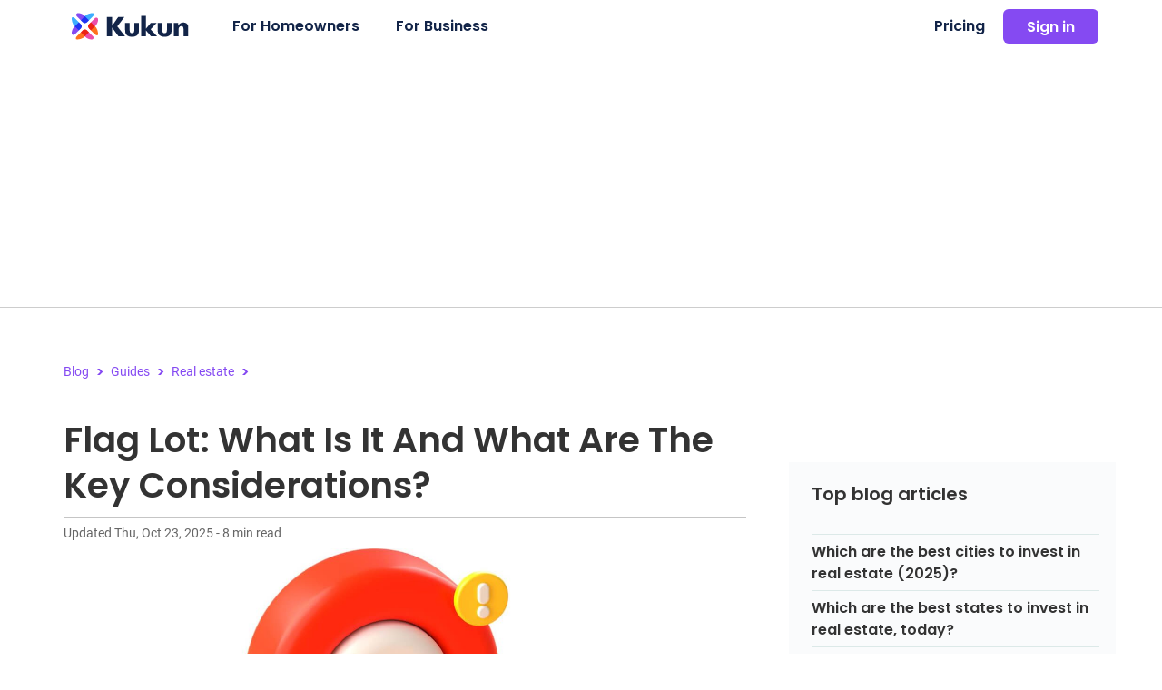

--- FILE ---
content_type: text/html; charset=UTF-8
request_url: https://mykukun.com/blog/what-is-a-flag-lot/
body_size: 29526
content:
<!DOCTYPE html><html class="no-js" lang="en-US"><head><meta charset="UTF-8"><meta name="viewport" content="width=device-width, initial-scale=1.0"><link rel="profile" href="http://gmpg.org/xfn/11"><link rel="pingback" href="https://mykukun.com/blog/xmlrpc.php"><link rel="icon" sizes="16x16" type="image/png" href="https://pre-prod-kcdn.mykukun.com/webapp/img/logos/favicon-16x16.png"><link rel="icon" sizes="32x32" type="image/png" href="https://pre-prod-kcdn.mykukun.com/webapp/img/logos/favicon-32x32.png"><link rel="icon" sizes="192x192" type="image/png" href="https://pre-prod-kcdn.mykukun.com/webapp/img/logos/android-chrome-192x192.png"><link rel="icon" sizes="512x512" type="image/png" href="https://pre-prod-kcdn.mykukun.com/webapp/img/logos/android-chrome-512x512.png"><link rel="apple-touch-icon" sizes="180x180" type="image/png" href="https://pre-prod-kcdn.mykukun.com/webapp/img/logos/apple-touch-icon.png"> <script async defer type='text/javascript' src='https://apis.google.com/js/platform.js'></script> <link rel="preconnect" href="https://www.googletagmanager.com"><link rel="preconnect" href="https://www.google-analytics.com"><link rel="preconnect" href="https://pagead2.googlesyndication.com">  <script>(function(w,d,s,l,i){w[l]=w[l]||[];w[l].push({'gtm.start': 
new Date().getTime(),event:'gtm.js'});var f=d.getElementsByTagName(s)[0],
j=d.createElement(s),dl=l!='dataLayer'?'&l='+l:'';j.async=true;j.src=
'https://www.googletagmanager.com/gtm.js?id='+i+dl;f.parentNode.insertBefore(j,f);
})(window,document,'script','dataLayer','GTM-T8FDVL');</script> <meta charset="UTF-8"><meta name="viewport" content="width=device-width, initial-scale=1.0"><link rel="pingback" href="https://mykukun.com/blog/xmlrpc.php"><meta name='robots' content='index, follow, max-image-preview:large, max-snippet:-1, max-video-preview:-1' /><link media="all" href="https://mykukun.com/blog/wp-content/cache/autoptimize/css/autoptimize_a91bf43053e69b3c92fdd39ab564f7a7.css" rel="stylesheet"><title>What Is a Flag Lot? Pros, Cons &amp; Buying Considerations</title><meta name="description" content="Discover what a flag lot is, why they&#039;re created, and whether one is right for you. Learn about privacy benefits, and zoning requirements" /><link rel="canonical" href="https://mykukun.com/blog/what-is-a-flag-lot/" /><meta property="og:locale" content="en_US" /><meta property="og:type" content="article" /><meta property="og:title" content="What Is a Flag Lot? Pros, Cons &amp; Buying Considerations" /><meta property="og:description" content="Discover what a flag lot is, why they&#039;re created, and whether one is right for you. Learn about privacy benefits, and zoning requirements" /><meta property="og:url" content="https://mykukun.com/blog/what-is-a-flag-lot/" /><meta property="og:site_name" content="KUKUN" /><meta property="article:publisher" content="https://www.facebook.com/mykukun" /><meta property="article:published_time" content="2023-05-27T19:30:00+00:00" /><meta property="article:modified_time" content="2025-10-23T12:13:25+00:00" /><meta property="og:image" content="https://content.mykukun.com/wp-content/uploads/2023/05/18115119/3d-illustration-of-red-locator-sign-on-map.jpg" /><meta property="og:image:width" content="1500" /><meta property="og:image:height" content="1069" /><meta property="og:image:type" content="image/jpeg" /><meta name="author" content="Vanessa Gallanti" /><meta name="twitter:card" content="summary_large_image" /><meta name="twitter:creator" content="@mykukun" /><meta name="twitter:site" content="@mykukun" /><meta name="twitter:label1" content="Written by" /><meta name="twitter:data1" content="Vanessa Gallanti" /><meta name="twitter:label2" content="Est. reading time" /><meta name="twitter:data2" content="5 minutes" /><link rel='dns-prefetch' href='//cdn.mykukun.com' /><link rel="alternate" type="application/rss+xml" title="KUKUN &raquo; Feed" href="https://mykukun.com/blog/feed/" /><link rel='stylesheet' id='kukun_global_css-css' href='https://cdn.mykukun.com/kukun-lib/v2-0-0/dist/../dist-modular/globalCss.min.css' type='text/css' media='all' /><link rel='stylesheet' id='kukun_navigation_bar_css-css' href='https://cdn.mykukun.com/kukun-lib/v2-0-0/dist/../dist-modular/NavigationBarCss.min.css' type='text/css' media='all' /> <script data-handle="jquery-core" type="text/javascript" src="https://mykukun.com/blog/wp-includes/js/jquery/jquery.min.js?ver=3.7.1" id="jquery-core-js"></script> <link rel="https://api.w.org/" href="https://mykukun.com/blog/wp-json/" /><link rel="alternate" type="application/json" href="https://mykukun.com/blog/wp-json/wp/v2/posts/93450" /><link rel='shortlink' href='https://mykukun.com/blog/?p=93450' /><link rel="alternate" type="application/json+oembed" href="https://mykukun.com/blog/wp-json/oembed/1.0/embed?url=https%3A%2F%2Fmykukun.com%2Fblog%2Fwhat-is-a-flag-lot%2F" /><link rel="alternate" type="text/xml+oembed" href="https://mykukun.com/blog/wp-json/oembed/1.0/embed?url=https%3A%2F%2Fmykukun.com%2Fblog%2Fwhat-is-a-flag-lot%2F&#038;format=xml" /><link rel='https://github.com/WP-API/WP-API' href='https://mykukun.com/blog/wp-json' /><meta name="msvalidate.01" content="74C84BF88BB2490CA1401C9D74CC69F6" /><meta name="yandex-verification" content="38b3fc74cb3e9f90" /><meta name="theme-color" content="#854af2"/><script type="application/ld+json">{"@context":"https://schema.org","@type":"Organization","name":"Kukun","url":"https://mykukun.com","image":"https://content.mykukun.com/blog/wp-content/themes/x-kukun/img/kukun-logotype.png","logo":"https://content.mykukun.com/blog/wp-content/themes/x-kukun/img/kukun-logotype.png","sameAs":["https://twitter.com/mykukun","https://facebook.com/mykukun","https://www.linkedin.com/company/kukun","https://www.instagram.com/mykukun/","https://pinterest.com/mykukun","https://www.youtube.com/channel/UCo2FJ5onrepiK-B54oXPYFw"],"address":{"@type":"PostalAddress","streetAddress":"1060 Continental Dr","addressLocality":"Menlo Park","addressRegion":"California","postalCode":"94025","addressCountry":"US"},"telephone":"+1 650-561-4850"}</script><meta name="google-site-verification" content="yHVA0DjmpcH8r96C8a5AVke8ZQnECi61F6rKxzlX6AU" /><script data-ad-client="ca-pub-3672315160844318" async src="https://pagead2.googlesyndication.com/pagead/js/adsbygoogle.js"></script> <script>get_site_url = 'https://mykukun.com/blog';</script> <script>webAppUrl = 'https://mykukun.com/';</script> <script>ApiUrl = 'https://api-services.mykukun.com/api/';</script> <script>var googleId = '842546603139-7er3ns5glqq4vk8eqio93qu8s5u2p6gu.apps.googleusercontent.com';</script> <link rel="icon" href="https://content.mykukun.com/blog/wp-content/uploads/2023/08/cropped-favicon-1-32x32.png" sizes="32x32" /><link rel="icon" href="https://content.mykukun.com/blog/wp-content/uploads/2023/08/cropped-favicon-1-192x192.png" sizes="192x192" /><link rel="apple-touch-icon" href="https://content.mykukun.com/blog/wp-content/uploads/2023/08/cropped-favicon-1-180x180.png" /><meta name="msapplication-TileImage" content="https://content.mykukun.com/blog/wp-content/uploads/2023/08/cropped-favicon-1-270x270.png" /></head><body class="post-template-default single single-post postid-93450 single-format-standard x-ethos x-child-theme-active x-full-width-layout-active x-content-sidebar-active x-navbar-static-active x-v10_4_20 x-shortcodes-v2_5_0"> <noscript><iframe src="https://www.googletagmanager.com/ns.html?id=GTM-T8FDVL"
 height="0" width="0" style="display:none;visibility:hidden"></iframe></noscript><div id="x-root" class="x-root"><div id="x-site" class="x-site site"><div class="x-navbar-wrap"><div class="x-navbar-inner"><div class="x-container-fluid max width"><div id="fb-root"></div> <a style="display: none;" href="#" onclick="gacustom('sent', 'event', 'Header', 'item', 'item click')" class="x-btn-navbar collapsed" data-toggle="collapse" data-target=".x-nav-collapse"> <i class="x-icon-bars"></i><span class="visually-hidden">Navigation</span> </a>  <script>var $ = jQuery.noConflict();</script> <nav class="k-navigation-bar"><div class="nav-main-wrapper"><ul class="k-nav-left-wrapper k-container"><li class="k-toggle-nav-wrapper"> <button type="button" class="btn-toggle-nav btn-open-nav" style="height:38px; width:55px"> <i class="k-icon-nav-ham"></i> </button> <button type="button" class="btn-toggle-nav btn-close-nav btn-toggle-nav-hidden" style="height:38px; width:55px"> <i class="k-icon-nav-close"></i> </button></li><li class="k-nav-logo-wrapper" style="padding:0px 8px"> <a href="https://mykukun.com/" onclick="gacustom('send', 'event', 'Header', 'Kukun logo click','logo click');"> <img src="//content.mykukun.com/wp-content/themes/x-kukun/img/logos/kukun-logo.svg" class="k-nav-logo" alt="Kukun logo" width="132px" height="38px"> </a></li><li class="k-nav-sign-in-wrapper"> <button type="button" class="k-content k-font-primary k-600 btn-sign-in-mobile loginnow lognowref" onclick="gacustom('sent', 'event', 'Header', 'Sign in', 'Sign in Tab')" style="color:#854AF2"> Sign in </button><div class="spacing-in-mobile" style="width:54.45px; display:none"></div></li></ul><div class="k-nav-items-wrapper "><div class="fake-shadow"></div><div class="k-container-buttons"> <button type="button" class="k-btn-secondary k-btn-outline k-btn-bg-quinary"><div class="k-accordion-label"> <a class="k-font-primary k-600" href="https://mykukun.com/login">Sign in</a></div> </button><div class="k-dropdown-container"> <button type="button" class="k-btn-primary k-btn-bg-quinary k-btn-dropdown"><div class="k-accordion-label k-color-primary-light k-font-primary k-600"> Create account <i id="iconArrowDown" class="k-icon-arrow-down-bold"></i></div> </button><ul class="navbar-dropdown hide"><li class="nav-item dropdown user-profile-dropdown order-lg-0 order-1"> <a href="https://mykukun.com/signup?user=homeowner">For my personal use</a></li><li class="nav-item dropdown user-profile-dropdown order-lg-0 order-1"> <a href="https://mykukun.com/signup?user=agent">For me as an agent or broker</a></li><li class="nav-item dropdown user-profile-dropdown order-lg-0 order-1"> <a href="https://mykukun.com/signup?user=contractor">For me as a contractor</a></li></ul></div></div><div class="k-container items-wrapper"><div class="k-accordion accordion-items-wrapper" style="width: 100%"><div class="k-accordion-wrapper k-nav-toggle-content" data-toggle="content-products"> <button type="button" class="k-accordion-button accordion-button"><div class="k-accordion-label k-color-secondary-accent k-content k-font-primary k-600">For homeowners</div> <i class="k-icon-nav-back icon-open-accordion nav-icon-arrow"></i> </button><div class="k-accordion-content content-products" data-toggle-content="content-products"><div class="section-wrapper"><div class="menu-items menu-item-ihomemanager"><div class="icon-wrapper"> <img src="//content.mykukun.com/wp-content/themes/x-kukun/img/navbar-icons/nav-ihm.svg" alt="iHomeManager icon"><p class="k-600 k-font-primary k-color-senary-accent nav-ihomanager-title k-h4">iHomeManager</p></div><div class="labels nav-ihomemanager-container"><p class="label k-h5 k-color-secondary-accent k-primary-font k-600">The ultimate tool to manage and grow your home's value.</p> <a href="https://mykukun.com/ihomemanager" class="label k-h5 k-color-senary-accent k-primary-font k-600">Register &amp; Claim your home free →</a></div></div><div class="menu-items"><h3 class="k-h5 menu-subtitle">Invest In Your Home</h3><ul class="items"><li class="item"> <a href="https://mykukun.com/Home-Renovation-Costs"
 onclick="gacustom('sent', 'event', 'Header', 'Remodel', 'Remodel Tab')"												target="_blank"><div class="labels"><p class="k-content k-500 k-link-title k-font-primary k-color-secondary-accent nav-item-title k-text-transform"> Remodel Cost Estimator<i class="k-icon-nav-next"></i></p><p class="k-notifications k-font-primary k-color-secondary-dark">Home remodel costs & ROI</p></div> </a></li><li class="item"> <a href="https://mykukun.com/pico-score-api"
 onclick="gacustom('sent', 'event', 'Header', 'PICO™ Home Condition Score', 'PICO™ Home Condition Score Tab')"												target="_blank"><div class="labels"><p class="k-content k-500 k-link-title k-font-primary k-color-secondary-accent nav-item-title k-text-transform"> PICO™ Home Condition Score<i class="k-icon-nav-next"></i> <span class="k-badge-new-link k-color-octonary-accent">New</span></p><p class="k-notifications k-font-primary k-color-secondary-dark">Get smarter valuations</p></div> </a></li><li class="item"> <a href="https://mykukun.com/my-maintenance"
 target="_blank"><div class="labels"><p class="k-content k-500 k-link-title k-font-primary k-color-secondary-accent nav-item-title k-text-transform"> Maintenance Planner<i class="k-icon-nav-next"></i></p><p class="k-notifications k-font-primary k-color-secondary-dark">Easily manage home tasks</p></div> </a></li><li class="item"> <a href="https://mykukun.com/getting-house-ready-to-sell"
 onclick="gacustom('sent', 'event', 'Header', 'House for Sale', 'Prepare my House for Sale tab')"												target="_blank"><div class="labels"><p class="k-content k-500 k-link-title k-font-primary k-color-secondary-accent nav-item-title k-text-transform"> PrepToSell<i class="k-icon-nav-next"></i></p><p class="k-notifications k-font-primary k-color-secondary-dark">Improvements for a faster sale</p></div> </a></li><li class="item"> <a href="https://apps.apple.com/us/app/kukun-homes/id6749579391"
 onclick="gacustom('sent', 'event', 'Header', 'Kukun Homes App', 'Kukun Homes iPhone App')"												target="_blank"><div class="labels"><p class="k-content k-500 k-link-title k-font-primary k-color-secondary-accent nav-item-title k-text-transform"> Kukun Homes iPhone App<i class="k-icon-nav-next"></i> <span class="k-badge-new-link k-color-octonary-accent">New</span></p><p class="k-notifications k-font-primary k-color-secondary-dark">AI for Home Hunters</p></div> </a></li></ul></div><div class="menu-items"><h3 class="k-h5 menu-subtitle">Explore your neighborhood</h3><ul class="items"><li class="item"> <a href="https://mykukun.com/comparable-home-values"
 target="_blank"><div class="labels"><p class="k-content k-500 k-link-title k-font-primary k-color-secondary-accent nav-item-title k-text-transform"> Sales Near Me<i class="k-icon-nav-next"></i></p><p class="k-notifications k-font-primary k-color-secondary-dark">Sale prices in your community</p></div> </a></li><li class="item"> <a href="https://mykukun.com/my-neighborhood"
 target="_blank"><div class="labels"><p class="k-content k-500 k-link-title k-font-primary k-color-secondary-accent nav-item-title k-text-transform"> Construction Near me<i class="k-icon-nav-next"></i></p><p class="k-notifications k-font-primary k-color-secondary-dark">Active building permits</p></div> </a></li></ul></div><div class="menu-items"><h3 class="k-h5 menu-subtitle">Services</h3><ul class="items"><li class="item"> <a href="https://mykukun.com/best-contractors-near-me"
 onclick="gacustom('sent', 'event', 'Header', 'Find a Contractor', 'Find a Contractor Tab')"												target="_blank"><div class="labels"><p class="k-content k-500 k-link-title k-font-primary k-color-secondary-accent nav-item-title k-text-transform"> Find a Contractor<i class="k-icon-nav-next"></i></p><p class="k-notifications k-font-primary k-color-secondary-dark">The best professionals in your area</p></div> </a></li><li class="item"> <a href="https://mykukun.com/home-improvement-loans"
 onclick="gacustom('sent', 'event', 'Header', 'Financing', 'Financing Tab')"												target="_blank"><div class="labels"><p class="k-content k-500 k-link-title k-font-primary k-color-secondary-accent nav-item-title k-text-transform"> Financing<i class="k-icon-nav-next"></i></p><p class="k-notifications k-font-primary k-color-secondary-dark">Great rates on mortgages</p></div> </a></li><li class="item"> <a href="https://mykukun.com/blog/"
 onclick="gacustom('sent', 'event', 'Header', 'Blog', 'Blog tab')"												target="_blank"><div class="labels"><p class="k-content k-500 k-link-title k-font-primary k-color-secondary-accent nav-item-title k-text-transform"> Blog<i class="k-icon-nav-next"></i></p><p class="k-notifications k-font-primary k-color-secondary-dark">Inspiration for your home</p></div> </a></li></ul></div></div></div></div><div class="k-accordion-wrapper k-nav-toggle-content" data-toggle="content-solutions"> <button type="button" class="k-accordion-button accordion-button"><div class="k-accordion-label k-color-secondary-accent k-content k-font-primary k-600">For business</div> <i class="k-icon-nav-back icon-open-accordion nav-icon-arrow"></i> </button><div class="k-accordion-content content-solutions" data-toggle-content="content-solutions" style="right:130px;"><div class="section-wrapper"><div class="menu-items"><h3 class="k-h5 menu-subtitle">White label</h3><ul class="items"><li class="item"> <a href="https://mykukun.com/digital-web-tools"
 onclick="gacustom('sent', 'event', 'Header', 'White Label Products', 'White Label Products Tab')"												target="_blank"><div class="labels"><p class="k-content k-500 k-link-title k-font-primary k-color-secondary-accent nav-item-title k-text-transform"> White label products<i class="k-icon-nav-next"></i></p><p class="k-notifications k-font-primary k-color-secondary-dark">Proven digital tools that drive consumer loyalty</p></div> </a></li><li class="item"> <a href="https://mykukun.com/white-label-remodel-estimator"
 onclick="gacustom('sent', 'event', 'Header', 'White Label Remodel Estimator', 'White Label Remodel Estimator Tab')"												target="_blank"><div class="labels"><p class="k-content k-500 k-link-title k-font-primary k-color-secondary-accent nav-item-title k-text-transform"> DIY white labeling estimator<i class="k-icon-nav-next"></i></p><p class="k-notifications k-font-primary k-color-secondary-dark">Easily convert website visitors into leads</p></div> </a></li></ul></div><div class="menu-items"><h3 class="k-h5 menu-subtitle">Services</h3><ul class="items"><li class="item"> <a href="https://mykukun.com/realty-sales"
 onclick="gacustom('sent', 'event', 'Header', 'Agents & Brokers', 'Agents & Brokers Tab')"												target="_blank"><div class="labels"><p class="k-content k-500 k-link-title k-font-primary k-color-secondary-accent nav-item-title k-text-transform"> Realtors & Mortgage brokers<i class="k-icon-nav-next"></i></p><p class="k-notifications k-font-primary k-color-secondary-dark">Unlock revenue from every relationship</p></div> </a></li><li class="item"> <a href="https://mykukun.com/automated-permit-validation"
 target="_blank"><div class="labels"><p class="k-content k-500 k-link-title k-font-primary k-color-secondary-accent nav-item-title k-text-transform"> Permit Validation<i class="k-icon-nav-next"></i></p><p class="k-notifications k-font-primary k-color-secondary-dark">Mitigating risk with accurate permit intelligence</p></div> </a></li><li class="item"> <a href="https://mykukun.com/join-as-contractor"
 onclick="gacustom('sent', 'event', 'Header', 'Signup as a Contractor', 'Signup as a Contractor Tab')"												target="_blank"><div class="labels"><p class="k-content k-500 k-link-title k-font-primary k-color-secondary-accent nav-item-title k-text-transform"> Join as a Contractor<i class="k-icon-nav-next"></i></p><p class="k-notifications k-font-primary k-color-secondary-dark">Claim your profile for complementary job leads</p></div> </a></li><li class="item"> <a href="https://mykukun.com/investment-toolkit"
 onclick="gacustom('sent', 'event', 'Header', 'Real Estate Investing', 'Real Estate Investing Tab')"												target="_blank"><div class="labels"><p class="k-content k-500 k-link-title k-font-primary k-color-secondary-accent nav-item-title k-text-transform"> Real Estate Investing<i class="k-icon-nav-next"></i></p><p class="k-notifications k-font-primary k-color-secondary-dark">Insights into property renovation trends & analytics</p></div> </a></li><li class="item"> <a href="https://mykukun.com/blog/business"
 onclick="gacustom('sent', 'event', 'Header', 'Business Blog ', 'Business Blog  tab')"												target="_blank"><div class="labels"><p class="k-content k-500 k-link-title k-font-primary k-color-secondary-accent nav-item-title k-text-transform"> Business Blog<i class="k-icon-nav-next"></i></p><p class="k-notifications k-font-primary k-color-secondary-dark">Expert insights on real estate and lending trends</p></div> </a></li><li class="item"> <a href="https://mykukun.com/home-report"
 onclick="gacustom('sent', 'event', 'Header', 'Home report', 'Home report Tab')"												target="_blank"><div class="labels"><p class="k-content k-500 k-link-title k-font-primary k-color-secondary-accent nav-item-title k-text-transform"> iHomeReport<i class="k-icon-nav-next"></i></p><p class="k-notifications k-font-primary k-color-secondary-dark">Expert insights on real estate and lending trends</p></div> </a></li></ul></div><div class="menu-items"><h3 class="k-h5 menu-subtitle">Data & analytics</h3><ul class="items"><li class="item"> <a href="https://mykukun.com/automated-valuation-model"
 onclick="gacustom('sent', 'event', 'Header', 'AVM', 'AVM Tab')"												target="_blank"><div class="labels"><p class="k-content k-500 k-link-title k-font-primary k-color-secondary-accent nav-item-title k-text-transform"> AVM<i class="k-icon-nav-next"></i></p><p class="k-notifications k-font-primary k-color-secondary-dark">Automated valuation models for Real Estate</p></div> </a></li><li class="item"> <a href="https://mykukun.com/home-condition-score"
 onclick="gacustom('sent', 'event', 'Header', 'PICO™ Home Condition Score', 'PICO™ Home Condition Score Tab')"												target="_blank"><div class="labels"><p class="k-content k-500 k-link-title k-font-primary k-color-secondary-accent nav-item-title k-text-transform"> PICO™ Home Condition Score<i class="k-icon-nav-next"></i></p><p class="k-notifications k-font-primary k-color-secondary-dark">Smarter valuations through home condition insights</p></div> </a></li><li class="item"> <a href="https://mykukun.com/building-permit-data"
 onclick="gacustom('sent', 'event', 'Header', 'Building Permit Data', 'Building Permit Data Tab')"												target="_blank"><div class="labels"><p class="k-content k-500 k-link-title k-font-primary k-color-secondary-accent nav-item-title k-text-transform"> Building Permit Data<i class="k-icon-nav-next"></i></p><p class="k-notifications k-font-primary k-color-secondary-dark">Building permits with enhanced intelligence</p></div> </a></li><li class="item"> <a href="https://mykukun.com/predictive-analytics"
 onclick="gacustom('sent', 'event', 'Header', 'Predictive analytics', 'Predictive analytics Tab')"												target="_blank"><div class="labels"><p class="k-content k-500 k-link-title k-font-primary k-color-secondary-accent nav-item-title k-text-transform"> Predictive Analytics / KIO<i class="k-icon-nav-next"></i></p><p class="k-notifications k-font-primary k-color-secondary-dark">Unique data & analytics for investment guidance</p></div> </a></li><li class="item"> <a href="https://mykukun.com/renovation-data"
 onclick="gacustom('sent', 'event', 'Header', 'Renovation Data', 'Renovation Data Tab')"												target="_blank"><div class="labels"><p class="k-content k-500 k-link-title k-font-primary k-color-secondary-accent nav-item-title k-text-transform"> Renovation cost data / ARVE<i class="k-icon-nav-next"></i></p><p class="k-notifications k-font-primary k-color-secondary-dark">Insights into home renovation trends and analytics</p></div> </a></li><li class="item"> <a href="https://mykukun.com/contractor-data-api"
 onclick="gacustom('sent', 'event', 'Header', 'Contractor Data', 'Contractor Data Tab')"												target="_blank"><div class="labels"><p class="k-content k-500 k-link-title k-font-primary k-color-secondary-accent nav-item-title k-text-transform"> Contractor Data<i class="k-icon-nav-next"></i></p><p class="k-notifications k-font-primary k-color-secondary-dark">Access 2.4 Million Verified Contractors Instantly</p></div> </a></li><li class="item"> <a href="https://mykukun.com/home-system-analytics"
 onclick="gacustom('sent', 'event', 'Header', 'Property depreciation data', 'Property depreciation data Tab')"												target="_blank"><div class="labels"><p class="k-content k-500 k-link-title k-font-primary k-color-secondary-accent nav-item-title k-text-transform"> Property depreciation data<i class="k-icon-nav-next"></i> <span class="k-badge-new-link k-color-octonary-accent">New</span></p><p class="k-notifications k-font-primary k-color-secondary-dark">Accurate property records from nationwide sources</p></div> </a></li></ul></div><div class="contact-sales-wrapper"> <button class="contact-sales-click contact-sales-button k-font-primary k-600" type="button"> Contact sales </button></div></div></div></div><div class="k-accordion-wrapper k-nav-toggle-content mobile-order-5 content-pricing" data-toggle="content-pricing"> <button type="button" class="k-accordion-button accordion-button"><div class="k-accordion-label k-color-secondary-accent k-content k-font-primary k-600">Pricing</div> <i class="k-icon-nav-back icon-open-accordion nav-icon-arrow"></i> </button><div class="k-accordion-content content-pricing" data-toggle-content="content-pricing" style="right:140px;"><div class="section-wrapper"><div class="menu-items"><ul class="items"><li class="item"> <a href="https://mykukun.com/pricing-options" class="item-link" onclick="gacustom('sent', 'event', 'Header', 'Premium Addresses', 'Premium Addresses Tab')"><div class="labels"><p class="k-content k-500 k-link-title k-font-primary k-color-secondary-accent nav-item-title">For homeowners <i class="k-icon-nav-next"></i></p><p class="k-notifications k-font-primary k-color-secondary-dark" style="max-width:280px;">Custom home values, building permits & history, detailed remodeling profit & costs, and more</p></div> </a></li><li class="item"> <a href="https://mykukun.com/agent/payment-wall" class="item-link" onclick="gacustom('sent', 'event', 'Header', 'Agents & Brokers', 'Agents & Brokers Tab')"><div class="labels"><p class="k-content k-500 k-link-title k-font-primary k-color-secondary-accent nav-item-title">For Agents & Brokers <i class="k-icon-nav-next"></i></p><p class="k-notifications k-font-primary k-color-secondary-dark">Client loyalty & relationship portal</p></div> </a></li><li class="item"> <a href="https://mykukun.com/contact-us" class="item-link" onclick="gacustom('sent', 'event', 'Header', 'Enterprise Solutions', 'Enterprise Solutions Tab')"><div class="labels"><p class="k-content k-500 k-link-title k-font-primary k-color-secondary-accent nav-item-title">For Enterprise <i class="k-icon-nav-next"></i></p><p class="k-notifications k-font-primary k-color-secondary-dark" style="max-width:286px;">Custom data licensing, bulk property reports & API integrations for large-scale needs</p></div> </a></li></ul></div></div></div></div><div id="btn-contact-sales-wrapper" class="k-accordion-wrapper k-nav-toggle-content mobile-order-6" data-toggle="content"> <button class="contact-sales-click btn-contact-sales k-btn-secondary k-btn-bg-secondary k-font-primary k-600 accordion-button" type="button"> Contact Sales </button></div></div><div class="sign-in-desktop-wrapper" style=""> <button type="button" class="k-btn-primary k-btn-bg-quinary loginnow lognow" id="sign-in-wrap-inner" style="font-family: Poppins !important" onclick="gacustom('sent', 'event', 'Header', 'Sign in', 'Sign in Tab')"> Sign in </button></div></div></div></div></nav> <script>var KUKUN_HOST = "https://api-services.mykukun.com/api/";

	/**Start Navigation dropdown */
	const btnDropdown = document.querySelector('.k-btn-dropdown');
	const dropdownContent = document.querySelector('.navbar-dropdown');
	const dropdownIcon = document.getElementById('iconArrowDown');

	btnDropdown.addEventListener('click', () => {
		if (dropdownContent.classList.contains('show')) {
			dropdownContent.classList.remove('show');
			dropdownContent.classList.add('hide');
			dropdownIcon.style.transform = 'rotate(0deg)';
			return;
		}
		dropdownContent.classList.toggle('show');
		dropdownContent.classList.remove('hide');
		dropdownIcon.style.transform = 'rotate(180deg)';

	});
	/**End Navigation dropdown */

	/**Hide sign in link */
	const btnOpenNav = document.querySelector('.btn-open-nav');
	const btnCloseNav = document.querySelector('.btn-close-nav');
	const btnSignInMobile = document.querySelector('.btn-sign-in-mobile');
	const spacingInMobile = document.querySelector('.spacing-in-mobile');

	btnOpenNav.addEventListener('click', () => {
		btnSignInMobile.style.display = 'none';
		spacingInMobile.style.display = 'block';
	});

	btnCloseNav.addEventListener('click', () => {
		btnSignInMobile.style.display = 'block';
		spacingInMobile.style.display = 'none';
	});</script> <div class="black-opac-background" id="navigation-background"></div><div id="async-login-popup-wrapper"></div> <input type="hidden" class="isUserLoggedIn" value=""> <script>document.addEventListener('DOMContentLoaded', function() {
    var showBanner = false;
    var mainContainer = document.querySelector('.k-main-container');

    if (mainContainer) {
      if (showBanner) {
        mainContainer.style.paddingTop = '0';
      } else {
        mainContainer.style.paddingTop = '0';
      }
    }

    function hideAddressLimitBanner() {
      var banner = document.getElementById('address-limit-banner');
      if (banner) {
        banner.style.display = 'none';
      }

      if (mainContainer) {
        mainContainer.style.paddingTop = '0';
      }

      var expires = new Date();
      expires.setFullYear(expires.getFullYear() + 1);
      document.cookie = 'hideAddressLimitBanner=true; expires=' + expires.toUTCString() + '; path=/; domain=mykukun.com';
    }

    window.hideAddressLimitBanner = hideAddressLimitBanner;
  });</script> <script>function sendclick(paramName, paramValue) {
		var eventp = 'null';
		var token = '132e89469586d268553ef2d56b476284';
		var ev = JSON.parse(eventp);
		ev.userEventParams = [];

		var objd = {
			"userEventParamName": paramName,
			"userEventParamValue": paramValue
		};
		ev.userEventParams.push(objd);
		console.log('ev', ev);

		callRestApi("https://api-services.mykukun.com/kukun-audit/user-events", "POST", ev, successEvent, errorEvent, false);

		function successEvent(data) {
					}

		function errorEvent(error) {
					}
	}

	function gacustom(a1, a2, category, event, label, additional_params) {
		userEventLogDetails(a1, a2, category, event, label, '', additional_params);
	}

	function userEventLogDetails(a1, a2, category, event, label, user_token, additional_params) {
		console.log("additional_params", additional_params);
				var description = label;
		if (!isNaN(label)) {
			description = category + ': id =' + label;
		}
		var eventSoureUrl = "https://mykukun.com/blog/what-is-a-flag-lot/";
		var eventPageTitle = "Flag Lot: What Is It And What Are The Key Considerations?";
		var eventUserAgent = "Mozilla/5.0 (Macintosh; Intel Mac OS X 10_15_7) AppleWebKit/537.36 (KHTML, like Gecko) Chrome/131.0.0.0 Safari/537.36; ClaudeBot/1.0; +claudebot@anthropic.com)";
		var exclude_link_urls = ['img', 'css', 'png', 'svg', 'jpg', 'js'];
		var valid_url = 1;
		for (var index = 0; index < exclude_link_urls.length; ++index) {
			if (eventSoureUrl.search(exclude_link_urls[index]) > -1) {
				valid_url = -1;
				break;
			}
		}
		if (valid_url > 0) {
			var objdata = {
				userEventTypeName: category,
				userEventName: event,
				application: "1",
				isBlog: true,
				userEventDescription: label,
				clientIpAddress: "",
				clientCity: "NewYork",
				clientState: "",
				clientZipCode: "10036",
				clientCountryCode: "",
				clientLatitude: "40.6784039",
				clientLongitude: "-73.9519412",
				userEventSourceUrl: eventSoureUrl,
				userEventPageTitle: eventPageTitle,
				userAgent: eventUserAgent
			};


			if (event != null && event != "" && event != "undefined" && event != undefined) {

				var gaActionsType = ['category', 'event', 'label'];
				objdata.userEventParams = [];
								if (gaActionsType.length > 0) {

					//while(actionEvent<3){
					gaActionsType.forEach(function(value, index) {
												var objd = {
							"userEventParamName": gaActionsType[index],
							"userEventParamValue": eval(gaActionsType[index])
						};
						objdata.userEventParams.push(objd);
											});
					if (additional_params != null && additional_params != "" && additional_params != "undefined" && additional_params != undefined) {
						var jsonAdditionalData = JSON.parse(additional_params);
						for (var key in jsonAdditionalData) {
							var additionalDataValue = jsonAdditionalData[key];
							var objd = {
								"userEventParamName": key,
								"userEventParamValue": additionalDataValue
							};
							objdata.userEventParams.push(objd);
						}
					}
					console.log("objdata", objdata);
				}


				callRestApi("https://api-services.mykukun.com/kukun-audit/user-events", 'POST', objdata, successObjFunction, errorObjFunction, false, user_token);

				function successObjFunction(data) {
					//Remove estimator cookie when reaches the blog 
					
				}

				function errorObjFunction(error) {

				}
			}
		}
	}</script> <script>function loginSignInPathGaCustom(user_token) {
		var signedFromUrlPath = window.location.href;
				userEventLogDetails('send', 'event', 'sign_in_button', 'Sign In', 'Sign In from : ' + signedFromUrlPath, user_token);

	}


	function loginSignUpPathGaCustom(user_token) {
		var signedFromUrlPath = window.location.href;
				userEventLogDetails('send', 'event', 'sign_up_button', 'Sign Up', 'Sign Up from : ' + signedFromUrlPath, user_token);
	}

	const forIE = false || !!document.documentMode;
	const forEdge = !forIE && !!window.StyleMedia;
	var isSafari = /constructor/i.test(window.HTMLElement) || (function(p) {
		return p.toString() === "[object SafariRemoteNotification]";
	})(!window['safari'] || (typeof safari !== 'undefined' && safari.pushNotification));</script> <script>function setCookie(name, value, expires, path, domain, secure) {
		cookieStr = name + "=" + escape(value) + "; ";

		if (expires) {
			expires = setExpiration(expires);
			cookieStr += "expires=" + expires + "; ";
		}
		if (path) {
			cookieStr += "path=" + path + "; ";
		}
		if (domain) {
			cookieStr += "domain=" + domain + "; ";
		}
		if (secure) {
			cookieStr += "secure; ";
		}

		document.cookie = cookieStr;
	}

	function readCookie(name) {
		var nameEQ = name + "=";
		var ca = document.cookie.split(';');
		for (var i = 0; i < ca.length; i++) {
			var c = ca[i];
			while (c.charAt(0) == ' ') c = c.substring(1, c.length);
			if (c.indexOf(nameEQ) == 0) return c.substring(nameEQ.length, c.length);
		}
		return null;
	}

	function setExpiration(cookieLife) {
		var today = new Date();
		var expr = new Date(today.getTime() + cookieLife * 24 * 60 * 60 * 1000);
		return expr.toGMTString();
	}</script> <script defer>jQuery(document).ready(function($) {

		function setCookie(name, value, expires, path, domain, secure) {
			cookieStr = name + "=" + escape(value) + "; ";

			if (expires) {
				expires = setExpiration(expires);
				cookieStr += "expires=" + expires + "; ";
			}
			if (path) {
				cookieStr += "path=" + path + "; ";
			}
			if (domain) {
				cookieStr += "domain=" + domain + "; ";
			}
			if (secure) {
				cookieStr += "secure; ";
			}

			document.cookie = cookieStr;
		}




		function closeEmailAlert() {
			$('#floating_verification').addClass('hide_cta');
			$('#verification_box').addClass('proBorder');
			$('#floating_verification').addClass('hide');
			$('.send-verification').css('color:#0B4068');
			setCookie("close_email_alert", true, 365, "/", ".mykukun.com", 0);
		}


		if (readCookie('close_email_alert') == 'true') {
			setTimeout(function() {
				$('#floating_verification').addClass('hide');
			}, 5000);

		} else {
			setTimeout(function() {
				$('#floating_verification').addClass('show');
			}, 5000);
			setCookie("close_email_alert", false, 365, "/", ".mykukun.com", 0);
		}

		$(document).on('click', '.contact-sales-click', function(event) {
			setCookie("contact_sales", true, 365, "/", ".mykukun.com", 0);
			window.location.href = 'https://mykukun.com/contact-us';
		});

		$(document).on('click', '#delayedVerification', function(event) {
			var obj = {};
			var dummyToken = '132e89469586d268553ef2d56b476284';
			callRestApi("https://api-services.mykukun.com/kukun-security/users/send-confirm-email", 'POST', obj, sendmail, senderror, dummyToken, false);

			function sendmail() {
				closeEmailAlert();
			}

			function senderror() {

			}
		});

		$(document).on('click', '#close_verification', function(event) {
			event.preventDefault();
			closeEmailAlert();
		});

		let email = $('#footer_email').val(),
			social_panel_email = $('#social_panel_email').val();

		function validateEmail(email) {
			var re = /^(([^<>()[\]\\.,;:\s@\"]+(\.[^<>()[\]\\.,;:\s@\"]+)*)|(\".+\"))@((\[[0-9]{1,3}\.[0-9]{1,3}\.[0-9]{1,3}\.[0-9]{1,3}\])|(([a-zA-Z\-0-9]+\.)+[a-zA-Z]{2,}))$/;
			return re.test(email);
		}

		function validateInputEmail(email, location = 'footer') {
			if (location === 'social-panel') {
				if (!validateEmail(email)) {
					$('#social_panel_email_err').show();
					$('#social_panel_email').focus();
					return false;
				} else {
					$('#social_panel_email_err').hide();
					return true;
				}
			} else if (location === 'newsletter-popup') {
				if (!validateEmail(email)) {
					$('#newsletter_popup_email_err').show();
					$('#newsletter_popup_email').focus();
					return false;
				} else {
					$('#newsletter_popup_email_err').hide();
					return true;
				}
			} else if (location === 'leaving-popup') {
				if (!validateEmail(email)) {
					$('#newsletter-subscription-popup-error').show();
					$('#newsletter-subscription-popup-input').focus();
					return false;
				} else {
					$('#newsletter_popup_email_err').hide();
					return true;
				}
			} else {
				if (!validateEmail(email)) {
					$('#footer_email_field').addClass('k-field-error');
					$('#footer_email_err').show();
					$('#footer_email').focus();
					return false;
				} else {
					$('#footer_email_err').hide();
					$('#footer_email_field').removeClass('k-field-error');
					$("#newsletter_popup").hide();
					return true;
				}
			}
		}

		function guest_api_adda(email, location = 'footer') {
			let email_err = $('#footer_email_err'),
				email_input = $('#footer_email'),
				subscribe_btn = $('#footer_subscribe_btn'),
				guest_category = 'blog_footer_subscription';

			if (location === 'social-panel') {
				email_err = $('#social_panel_email_err');
				email_input = $("#social_panel_email");
				subscribe_btn = $('#social_panel_subscribe_btn');
				guest_category = 'blog_subscription';

			} else if (location === 'newsletter-popup') {
				email_err = $('#newsletter_popup_email_err');
				subscribe_btn = $('#newsletter_popup_subscribe_btn_modal');
				guest_category = 'blog_subscription';
			}

			var ktoken = '132e89469586d268553ef2d56b476284';
			var dataemail = {
				"emailId": email,
				"userGuestCategory": guest_category
			};
			callRestApi("https://api-services.mykukun.com/kukun-notification/wp-articles-guests", 'POST', dataemail, sendnotification, errornotification, ktoken, false);

			function sendnotification(result) {
				if (result.message == "Added successfully") {
					gacustom('send', 'event', location, 'Newsletter subscription', email);
					email_err.hide();
					$('#footer_thanku_msg').css('display', 'block');
					$('#footer_thanku_msg').delay(2000).fadeOut('slow');
					email_input.val('');
					if (location == 'footer') {
						email_input.parent().removeClass("valid-input")
					} else {
						subscribe_btn.removeClass('k-btn-primary');
						subscribe_btn.addClass('k-btn-disable');
					}
					if (location === 'newsletter-popup') {
						closeNewsLetterPopup();
					}
				} else {
					email_err.show();
					email.focus();
				}

			}

			function errornotification(result) {
							}
		}

		$(document).on('keyup', '#footer_email', function(e) {
			newsletterKeyup();
		});
		$(document).on('keyup', '#social_panel_email', function(e) {
			newsletterKeyup('social-panel');
		});
		$(document).on('keyup', '#newsletter_popup_email', function(e) {
			newsletterKeyup('newsletter-popup');

		});
		$(document).on('keyup', '#newsletter-subscription-popup-input', function(e) {
			newsletterKeyup('leaving-popup');

		});



		function newsletterKeyup(location = 'footer') {
			let email = $("#footer_email"),
				email_err = $('#footer_email_err'),
				subscribe_btn = $('#footer_subscribe_btn');

			if (location === 'social-panel') {
				email = $("#social_panel_email");
				email_err = $('#social_panel_email_err');
				subscribe_btn = $('#social_panel_subscribe_btn');
			} else if (location === 'newsletter-popup') {
				email = $("#newsletter_popup_email");
				email_err = $('#newsletter_popup_email_err');
				subscribe_btn = $('#newsletter_popup_subscribe_btn');
			} else if (location === 'leaving-popup') {
				email = $("#newsletter-subscription-popup-input");
				email_err = $('#newsletter-subscription-popup-error');
				subscribe_btn = $('#newsletter-subscription-popup-submit');
			}

			email_err.hide();
			$('#footer_email_field').removeClass('k-field-error');

			if (location !== 'footer') {
				subscribe_btn.removeClass('k-btn-disable');
				subscribe_btn.addClass('k-btn-primary');
				if (email.val() == "") {
					subscribe_btn.removeClass('k-btn-primary');
					subscribe_btn.addClass('k-btn-disable');
				}
			}
		}

		$(document).on('click', '#footer_subscribe_btn', function(e) {
			newsletterSubscribe();
		});

		$(document).on('click', '#social_panel_subscribe_btn', function(e) {
			newsletterSubscribe('social-panel');
		});
				$(document).on('click', '#newsletter-subscription-popup-submit', function(e) {
			newsletterSubscribe('leaving-popup');
		});
		$(document).on('click', '#newsletter_popup_subscribe_btn_modal', function(e) {
			newsletterSubscribe('newsletter-popup');
		});

		function newsletterSubscribe(location = 'footer') {
			let email = $('#footer_email').val(),
				email_err = $('#footer_error_msg'),
				email_input = $('#footer_email'),
				subscribe_btn = $('#footer_subscribe_btn'),
				guest_category = 'blog_footer_subscription';

			if (location === 'social-panel') {
				email = $("#social_panel_email").val();
				email_input = $("#social_panel_email");
				subscribe_btn = $('#social_panel_subscribe_btn');
				guest_category = 'blog_subscription';

			} else if (location === 'newsletter-popup') {
				email = $("#newsletter_popup_email_modal").val();
				email_input = $("#newsletter_popup_email_modal");
				subscribe_btn = $('#newsletter_popup_subscribe_btn_modal');
				guest_category = 'blog_subscription';
			} else if (location === 'leaving-popup') {
				email = $('#newsletter-subscription-popup-input').val();
				email_input = $('#newsletter-subscription-popup-input');
				subscribe_btn = $("#newsletter-subscription-popup-submit");
				guest_category = 'blog_subscription';
			}
			
			var encodedEmail = encodeURIComponent(email);
			if (validateInputEmail(email, location)) {
				var ktoken = '132e89469586d268553ef2d56b476284';
				callRestApi("https://api-services.mykukun.com/kukun-notification/wp-articles-guests?email-id=" + encodedEmail + "&user-guest-category=" + guest_category, 'GET', false, onSuccessEmail, onErrorEmail, ktoken, false);

				function onSuccessEmail(result) {
					if (result.success == !1) {
						guest_api_adda(email, location);
						setCookie("popup_guest", true, 365, "/", ".mykukun.com", 0);

					} else {
						email_err.css('display', 'block');
						email_err.delay(2000).fadeOut('slow');
						email_input.val('');
						if (location == 'footer') {
							email_input.parent().removeClass("valid-input")
						} else {
							subscribe_btn.removeClass('k-btn-primary');
							subscribe_btn.addClass('k-btn-disable');
						}
					}
				}

				function onErrorEmail(error) {
					guest_api_adda(email, location);
					setCookie("popup_guest", true, 365, "/", ".mykukun.com", 0);
					console.log("Error data: " + error)
				}
				return true;
			} else {
				return false;
			}
		}

		function closeNewsLetterPopup() {
			$('#newsletter_popup').removeClass('show-newsletter-popup');
			$('#newsletter_popup').addClass('close-newsletter-popup');
			window.removeEventListener("scroll", displayFullForm)
			document.getElementById("nav-bar").classList.remove("top-nav-bar")
			document.getElementsByClassName("container-single-post")[0].classList.remove("single-post-padding")
			document.getElementById("nav-bar").style.top = ""
			document.getElementById("mobile-selector").classList.remove("top-mobile-selector")
			document.getElementById("mobile-selector").style.top = ""
			document.getElementById("div-panel").style.top = ""
			document.getElementById("sign-container").style.top = ""
			document.getElementById("div-panel").classList.remove("nav-top-content")
			formQuery.removeListener(newsFormQuery)
		}

	});</script> <script>var KUKUN_MAGAZINEURL = "https://mykukun.com/";
	let isLoginModal = false
	let buttonLoginNow = document.querySelector('.lognow');
	
	const cleanUrl = () => {
		const url = window.location.pathname
		window.history.replaceState(null, null, url)
	}

	jQuery(document).ready(function($) {
		
		$(document).on('click', '.lognowref', function(event) {
			window.location.href = "https://mykukun.com/login?reffer_url=" + $(location).attr('href');
		});
		

		window.callRestApi = function(url, type, dataObject, successFunction, errorFunction, new_token, imagepost = false) {
			var mainobj = {
				type: type,
				url: url,
				success: function(result) {
					successFunction(result);
				},
				error: function(result) {
					errorFunction(result);
				},
				headers: {
					'Accept': 'application/json',
					'Content-Type': 'application/json',
					'organization-api-key': 'bcff0a41dd0380e0dcb3c3318dadc29c',
					'access-token': '132e89469586d268553ef2d56b476284'
				},
				method: type
			};
			if (new_token) {
				mainobj['headers']['access-token'] = new_token;
			}
			if (imagepost) {
				mainobj['processData'] = false;
				mainobj['contentType'] = false;
				mainobj['data'] = dataObject;
				mainobj['headers'] = {
					'Accept': 'application/json',
					'organization-api-key': 'bcff0a41dd0380e0dcb3c3318dadc29c',
					'access-token': '132e89469586d268553ef2d56b476284'
				}

			} else {
				if (dataObject) {
					mainobj['data'] = JSON.stringify(dataObject);
				}
			}
			$.ajax(mainobj);
		}
		userEventTracking()
		cleanUrl()
	});</script> <script>function getFullURL() {
		// Get the scheme (http or https)
		const scheme = window.location.protocol
		const domain = window.location.host
		const path = window.location.pathname
		const fullURL = scheme + '//' + domain + path
		return fullURL
	}

	function userEventTracking() {
		const isLoggedInInput = document.querySelector('input.isUserLoggedIn')
		const isLoggedIn = isLoggedInInput ? isLoggedInInput.value : false
		if (!isLoggedIn || isLoggedIn == '0') return

		const url = getFullURL()
		const eventDetails = {
			visitUrl: url
		}
		callRestApi("https://api-services.mykukun.com/kukun-audit/user-visit-tracker", 'POST', eventDetails, successEvent, errorEvent)

		function successEvent(data) {}

		function errorEvent(error) {
			console.log(error)
		}
	}</script> </div></div></div></div>  <script>if (!document.getElementById('cordless-ad-script')) {
    var cmads = document.createElement('script');
    cmads.id = 'cordless-ad-script';
    cmads.async = true;
    cmads.type = 'text/javascript';
    var useSSL = 'https:' == document.location.protocol;
    cmads.src = (useSSL ? 'https:' : 'http:') + '//ads.cordlessmedia.com/ad-wrapper/68387/cm.min.js';
    var node = document.getElementsByTagName('script')[0];
    node.parentNode.insertBefore(cmads, node);

    var cmWrapper = cmWrapper || {};
    cmWrapper.que = cmWrapper.que || [];

    cmWrapper.que.push(function() {
              cmWrapper.ads.defineUnit('div-gpt-ad-1738213990122-0');
              cmWrapper.ads.defineUnit('div-gpt-ad-1738214095249-0');
              cmWrapper.ads.defineUnit('div-gpt-ad-1738214020630-0');
              cmWrapper.ads.defineUnit('div-gpt-ad-1738214169686-0');
              cmWrapper.ads.defineUnit('div-gpt-ad-1739818888846-0');
              cmWrapper.ads.defineUnit('div-gpt-ad-1739818968550-0');
              cmWrapper.ads.defineUnit('div-gpt-ad-1738214124291-0');
              cmWrapper.ads.defineUnit('div-gpt-ad-1738214047406-0');
              cmWrapper.ads.defineUnit('div-gpt-ad-1738214071214-0');
              cmWrapper.ads.defineUnit('div-gpt-ad-1739818161936-0');
      
      cmWrapper.ads.requestUnits([]);
    });
  }</script> <script type="text/javascript">jQuery(document).ready(function($) {
        $(window).on('load', function() {

            
                function getCookie(key) {
                    var name = key + "=";
                    var ca = document.cookie.split(';');
                    for (var i = 0; i < ca.length; i++) {
                        var c = ca[i];
                        while (c.charAt(0) == ' ') c = c.substring(1);
                        if (c.indexOf(name) == 0) return c.substring(name.length, c.length);
                    }
                    return "";
                }

                if (getCookie('popup_guest') == "") {
                    var url = $(location).attr("href");
                    var urlsplit = url.split("/");

                }
                // if (getCookie('news_popup') == "") {
                //    setTimeout(function() {
                //       createMouseListener()
                //       $("#professional-close-modal").on("click", function() {
                //          displayModal("professional-modal", "professional-background")
                //          gacustom('send', 'event', 'Flag Lot: What Is It And What Are The Key Considerations? article', 'Subscribe popup' , 'Subscribe popup closed')  
                //       })
                // }, 5000);
                // }

            

        });

    });</script> <div class="container-single-post">  <script type="application/ld+json">{"@context":"https://schema.org","@type":"BreadcrumbList","itemListElement":[{"@type":"ListItem","position":1,"name":"Kukun Blog","item":"https://mykukun.com/blog/"},{"@type":"ListItem","position":2,"name":"Guides","item":"https://mykukun.com/blog/guides/"},{"@type":"ListItem","position":3,"name":"Real estate Guides","item":"https://mykukun.com/blog/guides/real-estate/"},{"@type":"ListItem","position":4,"name":"Flag Lot: What Is It And What Are The Key Considerations?","item":"https://mykukun.com/blog/what-is-a-flag-lot/"}]}</script><script type="application/ld+json">{"@context":"https://schema.org","@type":"BlogPosting","mainEntityOfPage":[{"@type":"WebPage","@id":"https://mykukun.com/blog/what-is-a-flag-lot/"}],"headline":"Flag Lot: What Is It And What Are The Key Considerations?","description":"Discover what a flag lot is, why they're created, and whether one is right for you. Learn about privacy benefits, and zoning requirements","image":"https://content.mykukun.com/wp-content/uploads/2023/05/18115119/3d-illustration-of-red-locator-sign-on-map.jpg","author":[{"@type":"Organization","name":"Kukun Blog","url":"https://mykukun.com/blog/"}],"publisher":[{"@type":"Organization","name":"Kukun Blog","logo":[{"@type":"ImageObject","name":"Kukun Blog","url":"https://content.mykukun.com/blog/wp-content/themes/x-kukun/img/kukun-logotype.png"}]}],"datePublished":"2023-05-27","dateModified":"2025-10-23"}</script> <div class="k-main-container container-top"><div class="cordless-top-container"><div id="cordless-section-div-gpt-ad-1738213990122-0" data-unit="unit_26"><div id="unit_26" class="cordless__container" style="width: 970px; height: 250px; "><div class="cordless__ad" id="div-gpt-ad-1738213990122-0" style="min-height: 50px; min-width: 300px;"></div></div></div></div><div class="k-container"><div class="k-header-wrapper header-crumbs"><p class="k-content blog-crumbs k-spacing-x1"> <a href="https://mykukun.com/blog/" class="k-link">Blog</a> <span><i class="k-icon-arrow-right-2"></i></span> <a href="https://mykukun.com/blog/guides/" class="k-link">Guides</a> <span><i class="k-icon-arrow-right-2"></i></span> <a href="https://mykukun.com/blog/guides/real-estate/" class="k-link">Real estate</a> <span><i class="k-icon-arrow-right-2"></i></span></p><div style="max-width: 752px;"><h1 class="k-h2 k-main-title k-spacing-x1 article-title">Flag Lot: What Is It And What Are The Key Considerations?</h1><p class="k-conditions k-color-secondary-dark k-font-secondary article-subtitle" style="color: #666666; font-weight: 400; margin-bottom: 0; border-top: 1px solid #C5C5C5; padding: 6px 0;"> Updated Thu, Oct 23, 2025 - 8 min read</p></div></div></div><div class="k-container"><div class="hero-flex"><div class="post-width"><div class="k-header-container" style="background: url(https://content.mykukun.com/wp-content/uploads/2023/05/18115119/3d-illustration-of-red-locator-sign-on-map.jpg) no-repeat; z-index: 1; background-size: cover; background-position: center;"></div><div class="caption-flex"><div class="social-links"><p class="k-content icon-social">Share <a href="javascript:void(0);" onclick="open_socialnetwork_window('facebook', 'https://mykukun.com/blog/what-is-a-flag-lot/', '');gacustom('send', 'event', 'Kukun Article', 'Social icons', 'Click on Facebook');" class="linking"><i class="k-icon-facebook k-icon-color-primary-verified"></i></a> <a href="javascript:void(0);" onclick="open_socialnetwork_window('twitter', 'https://mykukun.com/blog/what-is-a-flag-lot/', 'Flag Lot: What Is It And What Are The Key Considerations?', '');gacustom('send', 'event', 'Kukun Article', 'Social icons', 'Click on Twitter');" class="linking"><i class="k-icon-twitter k-icon-color-octonary-light"></i></a> <a href="javascript:void(0);" onclick="open_socialnetwork_window('linkedin', 'https://mykukun.com/blog/what-is-a-flag-lot/', 'Flag Lot: What Is It And What Are The Key Considerations?', '');gacustom('send', 'event', 'Kukun Article', 'Social icons', 'Click on LinkedIn');" class="linking"><i class="k-icon-Linkedin k-icon-color-primary-info"></i></a></p></div><div class="licence-container"><div class="post-thumb-caption"></div></div></div></div><div class="top-blog-container"><div class="top-blog-articles"><h4 class="k-h5 top-blog-title">Top blog articles</h4><hr><div class="article-list k-scroll-element-v"><div class="article-side"><h6 class="k-h6"> <a href="https://mykukun.com/blog/best-cities-to-invest-in-real-estate-this-year/" title="Which are the best cities to invest in real estate (2025)?" rel="bookmark"> Which are the best cities to invest in real estate (2025)? </a></h6></div><div class="article-side"><h6 class="k-h6"> <a href="https://mykukun.com/blog/best-states-to-invest-in-real-estate-today/" title="Which are the best states to invest in real estate, today?" rel="bookmark"> Which are the best states to invest in real estate, today? </a></h6></div><div class="article-side"><h6 class="k-h6"> <a href="https://mykukun.com/blog/fastest-growing-towns-in-america/" title="A look at the fastest growing towns in America" rel="bookmark"> A look at the fastest growing towns in America </a></h6></div><div class="article-side"><h6 class="k-h6"> <a href="https://mykukun.com/blog/safest-large-cities-in-america/" title="Which are the safest large cities in America?" rel="bookmark"> Which are the safest large cities in America? </a></h6></div><div class="article-side"><h6 class="k-h6"> <a href="https://mykukun.com/blog/best-neighborhoods-in-chattanooga/" title="The safest and the best neighborhoods in Chattanooga" rel="bookmark"> The safest and the best neighborhoods in Chattanooga </a></h6></div><div class="article-side"><h6 class="k-h6"> <a href="https://mykukun.com/blog/best-neighborhoods-in-toledo-ohio/" title="The best neighborhoods in Toledo Ohio" rel="bookmark"> The best neighborhoods in Toledo Ohio </a></h6></div><div class="article-side"><h6 class="k-h6"> <a href="https://mykukun.com/blog/business/speculation-in-the-home-flipping-market/" title="Signs of Speculation Emerge in the Home Flipping Market" rel="bookmark"> Signs of Speculation Emerge in the Home Flipping Market </a></h6></div><div class="article-side"><h6 class="k-h6"> <a href="https://mykukun.com/blog/best-neighborhoods-in-richmond-va/" title="A guide on some of the best neighborhoods in Richmond VA" rel="bookmark"> A guide on some of the best neighborhoods in Richmond VA </a></h6></div><div class="article-side"><h6 class="k-h6"> <a href="https://mykukun.com/blog/how-to-keep-pollen-out-of-your-home/" title="How to keep pollen out of your home and avoid allergies" rel="bookmark"> How to keep pollen out of your home and avoid allergies </a></h6></div><div class="article-side"><h6 class="k-h6"> <a href="https://mykukun.com/blog/best-neighborhoods-in-dallas/" title="Best neighborhoods in Dallas for simple, safe living" rel="bookmark"> Best neighborhoods in Dallas for simple, safe living </a></h6></div></div></div><div class="cordless-sidebar-container"><div id="cordless-section-div-gpt-ad-1738214047406-0" data-unit="unit_25"><div id="unit_25" class="cordless__container" style="width: 300px; height: 250px; "><div class="cordless__ad" id="div-gpt-ad-1738214047406-0" style="min-height: 50px; min-width: 300px;"></div></div></div></div></div></div></div><div class="k-container"><div class="loan-side-cta"><div class="side-cta expanded-side-cta fixed-cta sticky-cta-top widget-cta-one" id="side-cta"><div class="sticky-cta-wrapper k-blur-2 k-scroll-element-v sticky-desktop loan-cta-sticky loan-cta" id="sticky-cta-wrapper-loan"><div id="hequity-widget" class="myFinance-widget hequity-widget" data-campaign="mykukun-multitab-hemtgpl" data-widget-id="70861b75-7db2-429f-b0bb-dec05bf15482"></div></div></div></div> <script async type='text/javascript' id="myFinance-widget-script">! function() {
    function e() {
        var s = "myFinance-widget-ad-script";
        if (!document.getElementById(s)) {
        var e = document.createElement("script"),
            n = document.getElementById("myFinance-widget-script"),
            a = t + "widget/myFinance.js";
        e.id = s, e.type = "text/javascript", e.async = !0, e.src = a, n.parentNode.insertBefore(e, n);
        }
        var c = "myFinance-widget-css";
        if (!document.getElementById(c)) {
        var d = document.getElementsByTagName("head")[0],
            i = document.createElement("link");
        i.id = c, i.rel = "stylesheet", i.type = "text/css", i.href = t + "widget/myFinance.css", i.media = "all", d.appendChild(i)
        }
    }
    var t = "https://static.myfinance.com/";
    document.attachEvent ? document.attachEvent("onreadystatechange", function() {
        "complete" === document.readyState && e()
    }) : document.addEventListener("DOMContentLoaded", e, !1)
    }();</script> <script>document.addEventListener('DOMContentLoaded', function() {
        if (window.innerWidth < 1024) {
            document.getElementById('sticky-cta-wrapper-loan').classList.toggle('k-scroll-element-v');
        }
    })</script> <div class="single-post"><div class="content"><div class="full-content-post post-width"> <input class="jpibfi" type="hidden"><p>In real estate, there are all sorts of different lot shapes and layouts. But one that often puzzles people is something called a flag lot. It&#8217;s an interesting configuration that differs from the standard plots you might be familiar with in suburban or urban neighborhoods. So, what is a flag lot, and why might someone want one? Let&#8217;s find out.<h2 class="wp-block-heading">What Is a Flag Lot?</h2><div class="wp-block-image"><figure class="aligncenter size-full is-resized"><img decoding="async" width="1200" height="600" loading="lazy" src="https://content.mykukun.com/wp-content/uploads/2023/05/18115605/Flag-lot-1.jpg" alt="Drawing depicting a flag plot" class="wp-image-108240" style="width:564px;height:auto" data-jpibfi-post-excerpt="" data-jpibfi-post-url="https://mykukun.com/blog/what-is-a-flag-lot/" data-jpibfi-post-title="Flag Lot: What Is It And What Are The Key Considerations?" data-jpibfi-src="https://content.mykukun.com/wp-content/uploads/2023/05/18115605/Flag-lot-1.jpg" srcset="https://content.mykukun.com/wp-content/uploads/2023/05/18115605/Flag-lot-1.jpg 1200w, https://content.mykukun.com/wp-content/uploads/2023/05/18115605/Flag-lot-1-380x190.jpg 380w, https://content.mykukun.com/wp-content/uploads/2023/05/18115605/Flag-lot-1-768x384.jpg 768w, https://content.mykukun.com/wp-content/uploads/2023/05/18115605/Flag-lot-1-100x50.jpg 100w, https://content.mykukun.com/wp-content/uploads/2023/05/18115605/Flag-lot-1-1022x511.jpg 1022w" sizes="(max-width: 1200px) 100vw, 1200px" /></figure></div><p>The name &#8220;flag lot&#8221; originates from the resemblance of the property&#8217;s layout to a flag on a flagpole. Imagine a large rectangle or square (the flag) set back from the street, connected by a narrow strip of land (the pole) that gives it access to the road. This narrow strip is known as the street frontage, the part of the lot that touches the public street or road, allowing cars or people to enter the property.<p>The wider portion of the lot, where a house or other structures would be built, is set back from the road, typically behind other properties.<p>That&#8217;s why a flag lot is often referred to as a panhandle lot or a flagpole lot. According to <a href="https://www.portland.gov/bds/zoning-land-use/documents/flag-lot-regulations-ch-33110-33610-33611-33677/download" target="_blank" rel="noreferrer noopener">municipal planning guidelines</a>, these unique configurations have specific requirements for access strip width, typically ranging from 12 to 50 feet, depending on local regulations.<h2 class="wp-block-heading">Why Are Flag Lots Created?</h2><p>This shape is often due to subdivision or land use regulations intended to maximize land use while preserving privacy or addressing specific zoning requirements.<p>When someone owns a large <a href="https://mykukun.com/blog/what-is-a-parcel-of-land/">parcel of land</a>, especially in a rural area, they might divide it into smaller lots to sell. However, if there isn&#8217;t enough street frontage for each of the smaller lots, the solution is to create flag lots. These lots allow the owner to divide the land in a way that maximizes usable space while still providing access to the road.<p>Flag lots are more common in rural areas, where large tracts of land are plentiful, and subdivisions are more frequent. When a property owner wants to divide a large piece of rural land, flag lots allow them to sell <a href="https://mykukun.com/blog/zero-lot-line-house/">individual lots</a> with enough space for a house and possibly some additional land for farming, gardening, or other uses.<p><a href="https://www.agoodcommunity.org/what-is-a-flag-lot.html" target="_blank" rel="noreferrer noopener">Urban planning experts note</a> that flag lots can also be found in more developed areas when large plots are subdivided into neighborhoods on the outskirts of cities. They make use of space that would otherwise remain landlocked or inaccessible, thus creating development opportunities where none might have existed before.<h2 class="wp-block-heading">What to Consider Before Investing in Flag Lots</h2><p>One thing to consider with flag lots is the overall lot size. Flag lots can vary significantly in size, depending on how the land is divided. The narrow strip of land that provides access is usually not counted toward the total buildable area. It means the usable portion of the lot must be large enough to accommodate the buyer&#8217;s needs, whether that&#8217;s a <a href="https://mykukun.com/blog/single-family-home-property-management/">single-family home</a> or something larger.<p>Because flag lots are often irregularly shaped, they might present some challenges in terms of planning and construction. The shape of the lot can affect the placement of a house, driveway, and other features. It&#8217;s important for <a href="https://mykukun.com/blog/top-5-tips-for-first-time-homebuyers/">potential buyers</a> to understand exactly what they&#8217;re working with and to ensure that the flag lot&#8217;s lot size is sufficient for their intended use.<div id="cordless-section-div-gpt-ad-1738214095249-0" data-unit="unit_24"><div id="unit_24" class="cordless__container" style="width: 728px; height: 90px; "><div class="cordless__ad" id="div-gpt-ad-1738214095249-0" style="min-height: 50px; min-width: 300px;"></div></div></div><div class="cordless-absolute-container"><div class="cordless-sticky-container"><div id="cordless-section-div-gpt-ad-1738214071214-0" data-unit="unit_27"><div id="unit_27" class="cordless__container" style="width: 300px; height: 600px; "><div class="cordless__ad" id="div-gpt-ad-1738214071214-0" style="min-height: 50px; min-width: 160px;"></div></div></div></div></div><p>According to municipal zoning codes, flag lots may only be created through proper subdivision processes and often require conditional use permits, especially in areas with topographic challenges or when multiple flag lots are proposed.<h2 class="wp-block-heading">What Are the Pros of Having a Flag Lot?</h2><p><strong>Privacy:</strong> One of the main advantages of a flag lot is increased privacy. The positioning of the house at the rear of the lot, away from the street, provides a buffer from noise and prying eyes.<p><strong>Reduced street noise:</strong> Since the house is set back from the street, flag lots often experience less street noise compared to properties located directly on the road.<p><strong>Enhanced security:</strong> Flag lots can offer an added layer of security since the house is not directly accessible from the street. The longer driveway acts as a natural barrier, making it more difficult for unauthorized individuals to reach the property.<p><strong>Larger backyard:</strong> Flag lots typically have larger backyards since the house is situated toward the rear of the lot. This can provide more outdoor space for gardening, landscaping, or recreational activities.<p><strong>Potential for better views:</strong> Depending on the layout and elevation, flag lots may offer better views compared to properties located on the street. The increased distance from the road can provide unobstructed views.<h2 class="wp-block-heading">What Are the Cons of Having a Flag Lot?</h2><p><strong>Limited street frontage:</strong> Flag lots have a narrow access point or driveway leading to the main road. This limited street frontage can impact accessibility and may restrict the size and style of structures that can be built.<p><strong>Potential for restricted parking:</strong> The longer driveway of a flag lot may limit the availability of parking spaces, especially if the lot size is small. This can be a concern when hosting guests or if there are multiple vehicles in the household.<p><strong>Reduced visibility:</strong> Some people may view the secluded nature of flag lots as a disadvantage. The house being set back from the street can make it harder to find or give a sense of seclusion that some may find undesirable.<p><strong>Challenges with utilities and services:</strong> Depending on the location and infrastructure, flag lots might face challenges in accessing <a href="https://mykukun.com/blog/estimate-utilities-by-address/">crucial utilities</a> such as electricity, water, and sewage. Extending these services to the rear of the lot can involve additional costs or logistical issues.<div id="cordless-section-div-gpt-ad-1738214020630-0" data-unit="unit_28"><div id="unit_28" class="cordless__container" style="width: 728px; height: 90px; "><div class="cordless__ad" id="div-gpt-ad-1738214020630-0" style="min-height: 50px; min-width: 300px;"></div></div></div><p><strong>Emergency access concerns:</strong> Local fire departments often have specific requirements for flag lot driveways, including minimum widths to accommodate emergency vehicles and turnaround areas. These requirements can add to development costs.<p><strong>Potential resale challenges:</strong> Flag lots might have a more limited appeal to certain homebuyers. Some individuals may prefer properties that are easily accessible from the street or have a more traditional layout. This could potentially affect the <a href="https://mykukun.com/blog/6-home-renovations-can-increase-resale-value-house/">resale value</a> or marketability of a flag lot property.<h2 class="wp-block-heading">Is a Flag Lot Right for You?</h2><div class="wp-block-image"><figure class="aligncenter size-full is-resized"><img decoding="async" width="1000" height="750" loading="lazy" src="https://content.mykukun.com/wp-content/uploads/2023/05/23120826/houses.jpg" alt="houses and lots" class="wp-image-110175" style="width:643px;height:auto" data-jpibfi-post-excerpt="" data-jpibfi-post-url="https://mykukun.com/blog/what-is-a-flag-lot/" data-jpibfi-post-title="Flag Lot: What Is It And What Are The Key Considerations?" data-jpibfi-src="https://content.mykukun.com/wp-content/uploads/2023/05/23120826/houses.jpg" srcset="https://content.mykukun.com/wp-content/uploads/2023/05/23120826/houses.jpg 1000w, https://content.mykukun.com/wp-content/uploads/2023/05/23120826/houses-380x285.jpg 380w, https://content.mykukun.com/wp-content/uploads/2023/05/23120826/houses-768x576.jpg 768w, https://content.mykukun.com/wp-content/uploads/2023/05/23120826/houses-100x75.jpg 100w" sizes="(max-width: 1000px) 100vw, 1000px" /></figure></div><p>If you&#8217;re looking for a little more privacy, don&#8217;t mind a unique <a href="https://mykukun.com/blog/mistakes-when-designing-house-layout-plan/">house layout</a>, or are searching in a rural area where land might be divided into different shapes, a flag lot could be a great option. Just be sure to carefully consider the lot size, the access point, and any potential zoning or building restrictions before making a purchase.<p>Flag lots can be a practical and affordable solution in the right context, but they do require a bit more planning and thought than your average piece of land. According to the <a href="https://www.hud.gov/hud-partners/minimum-property-standards-resources" target="_blank" rel="noreferrer noopener">U.S. Department of Housing and Urban Development</a>, properties seeking FHA financing must meet specific access and durability standards, which can be particularly important for flag lot configurations.<hr class="wp-block-separator has-alpha-channel-opacity"/><h2 class="wp-block-heading">FAQs</h2><h3 class="wp-block-heading"><strong>What is street frontage, and why does it matter?</strong></h3><p>Street frontage is the part of a property that touches the street, giving you access to it. This is especially important for flag lots because, without it, the property would be &#8220;landlocked&#8221; and you wouldn&#8217;t be able to build on it or legally access it. Most jurisdictions require minimum street frontage ranging from 20 to 100 feet, depending on zoning regulations.<h3 class="wp-block-heading"><strong>Is a flag lot cheaper than a regular lot?</strong></h3><p>Flag lots can sometimes be cheaper than regular lots because their odd shape and limited access might make them less appealing to some buyers. However, the price really depends on the location and local demand. In rural areas where privacy is valued, flag lots may actually command premium prices.<h3 class="wp-block-heading"><strong>Can I build a house on a flag lot?</strong></h3><p>Yes, you can build on a flag lot as long as it meets your area&#8217;s zoning and building rules. Just be sure to check requirements like lot size, street frontage, and access to utilities before making any plans. You&#8217;ll also need to ensure compliance with local fire codes for emergency vehicle access.<h3 class="wp-block-heading"><strong>What types of homes work best on a flag lot?</strong></h3><p>Flag lots are usually great for single-family homes. Their unique shape gives you flexibility in designing the home, and the extra privacy makes them ideal for custom-built homes or for people looking for a quiet, tucked-away spot. Some buyers specifically seek out flag lots for the seclusion they provide.<h3 class="wp-block-heading"><strong>Are flag lots harder to sell?</strong></h3><p>Sometimes, flag lots can be a bit trickier to sell since their layout and access aren&#8217;t as conventional. Some buyers might prefer a regular lot with full street access, but others might like the added privacy and potentially lower cost. Working with a real estate agent experienced in unique property configurations can help overcome marketing challenges.<h3 class="wp-block-heading"><strong>Do flag lots have the same utilities as regular lots?</strong></h3><p>In most cases, flag lots have access to the same utilities as other lots. However, if the property is set far back from the road, you might need to do some extra planning to get those services to the house. Extending utility lines through the access strip can add $5,000 to $20,000 or more to development costs. It&#8217;s a good idea to check with local utility providers and factor in any extra installation costs.<div id="cordless-section-div-gpt-ad-1738214169686-0" data-unit="unit_32"><div id="unit_32" class="cordless__container" style="width: 728px; height: 90px; "><div class="cordless__ad" id="div-gpt-ad-1738214169686-0" style="min-height: 50px; min-width: 300px;"></div></div></div><p><strong><em>Your opinion matters. Leave a comment</em></strong><div class="hatom-extra"><span class="title entry-title">Flag Lot: What Is It And What Are The Key Considerations?</span> was last modified: <span class="updated"> October 23rd, 2025</span> by <span class="author vcard"><span class="fn">Vanessa Gallanti</span></span></div><div class="side-cta-footer"><h6 class="k-h6 cta-title"> Explore among our financing options for your next project without affecting your credit score</h6> <a href="https://mykukun.com/home-improvement-loans"
 onclick="gacustom('send', 'event', 'Flag Lot: What Is It And What Are The Key Considerations? article', 'Apply loan banner on Article' , 'Apply loan banner on Article button click')"
 id="cta-banner-loan" 
 class="k-btn-primary k-btn-bg-quinary cta cta-submit btn-small"> Apply </a></div><div class="article-info"><div class="info"><div class="author"><div class="description"> <a> <img alt='avatar for Vanessa Gallanti' src='https://secure.gravatar.com/avatar/fcfa0782549d302ac7103fe05b65a550?s=96&#038;d=https%3A%2F%2Fmykukun.com%2Fblog%2Fwp-content%2Fthemes%2Fx-kukun%2Fimg%2Fblog%2Fauthor.jpg&#038;r=g' srcset='https://secure.gravatar.com/avatar/fcfa0782549d302ac7103fe05b65a550?s=96&#038;d=https%3A%2F%2Fmykukun.com%2Fblog%2Fwp-content%2Fthemes%2Fx-kukun%2Fimg%2Fblog%2Fauthor.jpg&#038;r=g 2x' class='avatar avatar-96 photo' height='96' width='96' loading='lazy' decoding='async'/> </a><div class="name"><h6 class="k-h6">Written by <span>Vanessa Gallanti.</span> <span>May 27, 2023</span></h6><p class="k-content info">Enthusiast about planning, project management, construction materials and technology, and construction. A civil engineer from Los Andes University and a content writer for Kukun.</p></div></div></div></div></div><div class="top-blog-mobile"><h6 class="k-h6">Top blog posts</h6><hr style="margin: -3px 0 020px 0"><div><div class="top-blog-item"><div class="top-post-thumb"> <a href="https://mykukun.com/blog/best-cities-to-invest-in-real-estate-this-year/" title="Which are the best cities to invest in real estate (2025)?" rel="bookmark"><input class="jpibfi" type="hidden"><img width="380" height="252" src="https://content.mykukun.com/wp-content/uploads/2024/12/18171141/real-estate-appraisal-models-380x252.jpg" class="attachment-medium size-medium wp-post-image" alt="real estate appraisal models" loading="lazy" decoding="async" srcset="https://content.mykukun.com/wp-content/uploads/2024/12/18171141/real-estate-appraisal-models-380x252.jpg 380w, https://content.mykukun.com/wp-content/uploads/2024/12/18171141/real-estate-appraisal-models-768x508.jpg 768w, https://content.mykukun.com/wp-content/uploads/2024/12/18171141/real-estate-appraisal-models-100x66.jpg 100w, https://content.mykukun.com/wp-content/uploads/2024/12/18171141/real-estate-appraisal-models.jpg 1000w" sizes="(max-width: 380px) 100vw, 380px" data-jpibfi-post-excerpt="" data-jpibfi-post-url="https://mykukun.com/blog/best-cities-to-invest-in-real-estate-this-year/" data-jpibfi-post-title="Which are the best cities to invest in real estate (2025)?" data-jpibfi-src="https://content.mykukun.com/wp-content/uploads/2024/12/18171141/real-estate-appraisal-models-380x252.jpg" ></a></div><div class="article"><h6 class="k-h6"> <a href="https://mykukun.com/blog/best-cities-to-invest-in-real-estate-this-year/" title="Which are the best cities to invest in real estate (2025)?" rel="bookmark">Which are the best cities to invest in real estate (2025)?</a></h6></div></div><div class="top-blog-item"><div class="top-post-thumb"> <a href="https://mykukun.com/blog/best-states-to-invest-in-real-estate-today/" title="Which are the best states to invest in real estate, today?" rel="bookmark"><input class="jpibfi" type="hidden"><img width="380" height="255" src="https://content.mykukun.com/wp-content/uploads/2024/03/07132104/real-estate-investment-380x255.jpg" class="attachment-medium size-medium wp-post-image" alt="real estate investment" loading="lazy" decoding="async" srcset="https://content.mykukun.com/wp-content/uploads/2024/03/07132104/real-estate-investment-380x255.jpg 380w, https://content.mykukun.com/wp-content/uploads/2024/03/07132104/real-estate-investment-768x516.jpg 768w, https://content.mykukun.com/wp-content/uploads/2024/03/07132104/real-estate-investment-100x67.jpg 100w, https://content.mykukun.com/wp-content/uploads/2024/03/07132104/real-estate-investment.jpg 1000w" sizes="(max-width: 380px) 100vw, 380px" data-jpibfi-post-excerpt="" data-jpibfi-post-url="https://mykukun.com/blog/best-states-to-invest-in-real-estate-today/" data-jpibfi-post-title="Which are the best states to invest in real estate, today?" data-jpibfi-src="https://content.mykukun.com/wp-content/uploads/2024/03/07132104/real-estate-investment-380x255.jpg" ></a></div><div class="article"><h6 class="k-h6"> <a href="https://mykukun.com/blog/best-states-to-invest-in-real-estate-today/" title="Which are the best states to invest in real estate, today?" rel="bookmark">Which are the best states to invest in real estate, today?</a></h6></div></div><div class="top-blog-item"><div class="top-post-thumb"> <a href="https://mykukun.com/blog/fastest-growing-towns-in-america/" title="A look at the fastest growing towns in America" rel="bookmark"><input class="jpibfi" type="hidden"><img width="380" height="253" src="https://content.mykukun.com/wp-content/uploads/2024/09/10083647/cities-in-america-380x253.jpg" class="attachment-medium size-medium wp-post-image" alt="cities in america" loading="lazy" decoding="async" srcset="https://content.mykukun.com/wp-content/uploads/2024/09/10083647/cities-in-america-380x253.jpg 380w, https://content.mykukun.com/wp-content/uploads/2024/09/10083647/cities-in-america-768x512.jpg 768w, https://content.mykukun.com/wp-content/uploads/2024/09/10083647/cities-in-america-100x67.jpg 100w, https://content.mykukun.com/wp-content/uploads/2024/09/10083647/cities-in-america.jpg 1000w" sizes="(max-width: 380px) 100vw, 380px" data-jpibfi-post-excerpt="" data-jpibfi-post-url="https://mykukun.com/blog/fastest-growing-towns-in-america/" data-jpibfi-post-title="A look at the fastest growing towns in America" data-jpibfi-src="https://content.mykukun.com/wp-content/uploads/2024/09/10083647/cities-in-america-380x253.jpg" ></a></div><div class="article"><h6 class="k-h6"> <a href="https://mykukun.com/blog/fastest-growing-towns-in-america/" title="A look at the fastest growing towns in America" rel="bookmark">A look at the fastest growing towns in America</a></h6></div></div><div class="article-hidden"><div class="top-blog-item"><div class="top-post-thumb"> <a href="https://mykukun.com/blog/safest-large-cities-in-america/" title="Which are the safest large cities in America?" rel="bookmark"><input class="jpibfi" type="hidden"><img width="380" height="253" src="https://content.mykukun.com/blog/wp-content/uploads/2023/06/Safest-large-cities-in-America-380x253.jpg" class="attachment-medium size-medium wp-post-image" alt="Safest large cities in America" loading="lazy" decoding="async" srcset="https://content.mykukun.com/blog/wp-content/uploads/2023/06/Safest-large-cities-in-America-380x253.jpg 380w, https://content.mykukun.com/blog/wp-content/uploads/2023/06/Safest-large-cities-in-America-768x512.jpg 768w, https://content.mykukun.com/blog/wp-content/uploads/2023/06/Safest-large-cities-in-America-100x67.jpg 100w, https://content.mykukun.com/blog/wp-content/uploads/2023/06/Safest-large-cities-in-America-1022x681.jpg 1022w, https://content.mykukun.com/blog/wp-content/uploads/2023/06/Safest-large-cities-in-America.jpg 1290w" sizes="(max-width: 380px) 100vw, 380px" data-jpibfi-post-excerpt="" data-jpibfi-post-url="https://mykukun.com/blog/safest-large-cities-in-america/" data-jpibfi-post-title="Which are the safest large cities in America?" data-jpibfi-src="https://content.mykukun.com/blog/wp-content/uploads/2023/06/Safest-large-cities-in-America-380x253.jpg" ></a></div><div class="article"><h6 class="k-h6"> <a href="https://mykukun.com/blog/safest-large-cities-in-america/" title="Which are the safest large cities in America?" rel="bookmark">Which are the safest large cities in America?</a></h6></div></div><div class="top-blog-item"><div class="top-post-thumb"> <a href="https://mykukun.com/blog/best-neighborhoods-in-chattanooga/" title="The safest and the best neighborhoods in Chattanooga" rel="bookmark"><input class="jpibfi" type="hidden"><img width="380" height="253" src="https://content.mykukun.com/blog/wp-content/uploads/2022/09/Best-neighborhoods-in-Chattanooga-380x253.jpg" class="attachment-medium size-medium wp-post-image" alt="Best neighborhoods in Chattanooga" loading="lazy" decoding="async" srcset="https://content.mykukun.com/blog/wp-content/uploads/2022/09/Best-neighborhoods-in-Chattanooga-380x253.jpg 380w, https://content.mykukun.com/blog/wp-content/uploads/2022/09/Best-neighborhoods-in-Chattanooga-768x512.jpg 768w, https://content.mykukun.com/blog/wp-content/uploads/2022/09/Best-neighborhoods-in-Chattanooga-100x67.jpg 100w, https://content.mykukun.com/blog/wp-content/uploads/2022/09/Best-neighborhoods-in-Chattanooga-1022x681.jpg 1022w, https://content.mykukun.com/blog/wp-content/uploads/2022/09/Best-neighborhoods-in-Chattanooga.jpg 1290w" sizes="(max-width: 380px) 100vw, 380px" data-jpibfi-post-excerpt="" data-jpibfi-post-url="https://mykukun.com/blog/best-neighborhoods-in-chattanooga/" data-jpibfi-post-title="The safest and the best neighborhoods in Chattanooga" data-jpibfi-src="https://content.mykukun.com/blog/wp-content/uploads/2022/09/Best-neighborhoods-in-Chattanooga-380x253.jpg" ></a></div><div class="article"><h6 class="k-h6"> <a href="https://mykukun.com/blog/best-neighborhoods-in-chattanooga/" title="The safest and the best neighborhoods in Chattanooga" rel="bookmark">The safest and the best neighborhoods in Chattanooga</a></h6></div></div><div class="top-blog-item"><div class="top-post-thumb"> <a href="https://mykukun.com/blog/best-neighborhoods-in-toledo-ohio/" title="The best neighborhoods in Toledo Ohio" rel="bookmark"><input class="jpibfi" type="hidden"><img width="380" height="266" src="https://content.mykukun.com/blog/wp-content/uploads/2022/08/Best-neighborhoods-in-Toledo-Ohio-380x266.jpg" class="attachment-medium size-medium wp-post-image" alt="Best neighborhoods in Toledo Ohio" loading="lazy" decoding="async" srcset="https://content.mykukun.com/blog/wp-content/uploads/2022/08/Best-neighborhoods-in-Toledo-Ohio-380x266.jpg 380w, https://content.mykukun.com/blog/wp-content/uploads/2022/08/Best-neighborhoods-in-Toledo-Ohio-768x538.jpg 768w, https://content.mykukun.com/blog/wp-content/uploads/2022/08/Best-neighborhoods-in-Toledo-Ohio-100x70.jpg 100w, https://content.mykukun.com/blog/wp-content/uploads/2022/08/Best-neighborhoods-in-Toledo-Ohio-1022x715.jpg 1022w, https://content.mykukun.com/blog/wp-content/uploads/2022/08/Best-neighborhoods-in-Toledo-Ohio.jpg 1290w" sizes="(max-width: 380px) 100vw, 380px" data-jpibfi-post-excerpt="" data-jpibfi-post-url="https://mykukun.com/blog/best-neighborhoods-in-toledo-ohio/" data-jpibfi-post-title="The best neighborhoods in Toledo Ohio" data-jpibfi-src="https://content.mykukun.com/blog/wp-content/uploads/2022/08/Best-neighborhoods-in-Toledo-Ohio-380x266.jpg" ></a></div><div class="article"><h6 class="k-h6"> <a href="https://mykukun.com/blog/best-neighborhoods-in-toledo-ohio/" title="The best neighborhoods in Toledo Ohio" rel="bookmark">The best neighborhoods in Toledo Ohio</a></h6></div></div><div class="top-blog-item"><div class="top-post-thumb"> <a href="https://mykukun.com/blog/business/speculation-in-the-home-flipping-market/" title="Signs of Speculation Emerge in the Home Flipping Market" rel="bookmark"><input class="jpibfi" type="hidden"><img width="380" height="254" src="https://content.mykukun.com/blog/wp-content/uploads/2022/05/especulation-in-home-flipping-market-380x254.jpg" class="attachment-medium size-medium wp-post-image" alt="Signs of Speculation Emerge in the Home Flipping Market" loading="lazy" decoding="async" srcset="https://content.mykukun.com/blog/wp-content/uploads/2022/05/especulation-in-home-flipping-market-380x254.jpg 380w, https://content.mykukun.com/blog/wp-content/uploads/2022/05/especulation-in-home-flipping-market-768x513.jpg 768w, https://content.mykukun.com/blog/wp-content/uploads/2022/05/especulation-in-home-flipping-market-100x67.jpg 100w, https://content.mykukun.com/blog/wp-content/uploads/2022/05/especulation-in-home-flipping-market-1022x682.jpg 1022w, https://content.mykukun.com/blog/wp-content/uploads/2022/05/especulation-in-home-flipping-market.jpg 1290w" sizes="(max-width: 380px) 100vw, 380px" data-jpibfi-post-excerpt="" data-jpibfi-post-url="https://mykukun.com/blog/business/speculation-in-the-home-flipping-market/" data-jpibfi-post-title="Signs of Speculation Emerge in the Home Flipping Market" data-jpibfi-src="https://content.mykukun.com/blog/wp-content/uploads/2022/05/especulation-in-home-flipping-market-380x254.jpg" ></a></div><div class="article"><h6 class="k-h6"> <a href="https://mykukun.com/blog/business/speculation-in-the-home-flipping-market/" title="Signs of Speculation Emerge in the Home Flipping Market" rel="bookmark">Signs of Speculation Emerge in the Home Flipping Market</a></h6></div></div><div class="top-blog-item"><div class="top-post-thumb"> <a href="https://mykukun.com/blog/best-neighborhoods-in-richmond-va/" title="A guide on some of the best neighborhoods in Richmond VA" rel="bookmark"><input class="jpibfi" type="hidden"><img width="380" height="253" src="https://content.mykukun.com/blog/wp-content/uploads/2022/04/Best-neighborhoods-in-Richmond-VA-380x253.jpg" class="attachment-medium size-medium wp-post-image" alt="Best neighborhoods in Richmond VA" loading="lazy" decoding="async" srcset="https://content.mykukun.com/blog/wp-content/uploads/2022/04/Best-neighborhoods-in-Richmond-VA-380x253.jpg 380w, https://content.mykukun.com/blog/wp-content/uploads/2022/04/Best-neighborhoods-in-Richmond-VA-768x512.jpg 768w, https://content.mykukun.com/blog/wp-content/uploads/2022/04/Best-neighborhoods-in-Richmond-VA-100x67.jpg 100w, https://content.mykukun.com/blog/wp-content/uploads/2022/04/Best-neighborhoods-in-Richmond-VA-1022x681.jpg 1022w, https://content.mykukun.com/blog/wp-content/uploads/2022/04/Best-neighborhoods-in-Richmond-VA.jpg 1290w" sizes="(max-width: 380px) 100vw, 380px" data-jpibfi-post-excerpt="" data-jpibfi-post-url="https://mykukun.com/blog/best-neighborhoods-in-richmond-va/" data-jpibfi-post-title="A guide on some of the best neighborhoods in Richmond VA" data-jpibfi-src="https://content.mykukun.com/blog/wp-content/uploads/2022/04/Best-neighborhoods-in-Richmond-VA-380x253.jpg" ></a></div><div class="article"><h6 class="k-h6"> <a href="https://mykukun.com/blog/best-neighborhoods-in-richmond-va/" title="A guide on some of the best neighborhoods in Richmond VA" rel="bookmark">A guide on some of the best neighborhoods in Richmond VA</a></h6></div></div><div class="top-blog-item"><div class="top-post-thumb"> <a href="https://mykukun.com/blog/how-to-keep-pollen-out-of-your-home/" title="How to keep pollen out of your home and avoid allergies" rel="bookmark"><input class="jpibfi" type="hidden"><img width="380" height="253" src="https://content.mykukun.com/blog/wp-content/uploads/2022/05/How-to-keep-pollen-out-of-your-home-380x253.jpg" class="attachment-medium size-medium wp-post-image" alt="How to keep pollen out of your home" loading="lazy" decoding="async" srcset="https://content.mykukun.com/blog/wp-content/uploads/2022/05/How-to-keep-pollen-out-of-your-home-380x253.jpg 380w, https://content.mykukun.com/blog/wp-content/uploads/2022/05/How-to-keep-pollen-out-of-your-home-768x512.jpg 768w, https://content.mykukun.com/blog/wp-content/uploads/2022/05/How-to-keep-pollen-out-of-your-home-100x67.jpg 100w, https://content.mykukun.com/blog/wp-content/uploads/2022/05/How-to-keep-pollen-out-of-your-home-1022x681.jpg 1022w, https://content.mykukun.com/blog/wp-content/uploads/2022/05/How-to-keep-pollen-out-of-your-home.jpg 1290w" sizes="(max-width: 380px) 100vw, 380px" data-jpibfi-post-excerpt="" data-jpibfi-post-url="https://mykukun.com/blog/how-to-keep-pollen-out-of-your-home/" data-jpibfi-post-title="How to keep pollen out of your home and avoid allergies" data-jpibfi-src="https://content.mykukun.com/blog/wp-content/uploads/2022/05/How-to-keep-pollen-out-of-your-home-380x253.jpg" ></a></div><div class="article"><h6 class="k-h6"> <a href="https://mykukun.com/blog/how-to-keep-pollen-out-of-your-home/" title="How to keep pollen out of your home and avoid allergies" rel="bookmark">How to keep pollen out of your home and avoid allergies</a></h6></div></div><div class="top-blog-item"><div class="top-post-thumb"> <a href="https://mykukun.com/blog/best-neighborhoods-in-dallas/" title="Best neighborhoods in Dallas for simple, safe living" rel="bookmark"><input class="jpibfi" type="hidden"><img width="380" height="254" src="https://content.mykukun.com/blog/wp-content/uploads/2021/12/Best-neighborhoods-in-Dallas-380x254.jpg" class="attachment-medium size-medium wp-post-image" alt="Best neighborhoods in Dallas" loading="lazy" decoding="async" srcset="https://content.mykukun.com/blog/wp-content/uploads/2021/12/Best-neighborhoods-in-Dallas-380x254.jpg 380w, https://content.mykukun.com/blog/wp-content/uploads/2021/12/Best-neighborhoods-in-Dallas-768x513.jpg 768w, https://content.mykukun.com/blog/wp-content/uploads/2021/12/Best-neighborhoods-in-Dallas-100x67.jpg 100w, https://content.mykukun.com/blog/wp-content/uploads/2021/12/Best-neighborhoods-in-Dallas-1022x682.jpg 1022w, https://content.mykukun.com/blog/wp-content/uploads/2021/12/Best-neighborhoods-in-Dallas.jpg 1290w" sizes="(max-width: 380px) 100vw, 380px" data-jpibfi-post-excerpt="" data-jpibfi-post-url="https://mykukun.com/blog/best-neighborhoods-in-dallas/" data-jpibfi-post-title="Best neighborhoods in Dallas for simple, safe living" data-jpibfi-src="https://content.mykukun.com/blog/wp-content/uploads/2021/12/Best-neighborhoods-in-Dallas-380x254.jpg" ></a></div><div class="article"><h6 class="k-h6"> <a href="https://mykukun.com/blog/best-neighborhoods-in-dallas/" title="Best neighborhoods in Dallas for simple, safe living" rel="bookmark">Best neighborhoods in Dallas for simple, safe living</a></h6></div></div></div><h6 class="k-h6 more-button" onclick="showmore()">See more ></h6></div></div><div class="carousel-title-search title-search-flex"><h6 class="k-h6">Recommended</h6><div class="form-container"><form method="get" id="searchform" class="form-search" action="https://mykukun.com/blog/"> <label for="s" class="visually-hidden">Search</label> <input type="hidden" name="post_type" minlength="3" value="post" /><div class="k-input-field"><div class="k-field "><div class="k-field-icon"> <input type="text" class="k-input" id="s" name="s" placeholder="Articles" required minlength="3"> <i class="k-icon-search k-icon-color-secondary-dark icon-input"></i> <label class="k-input-label">Articles</label></div></div><p role="alert" class="k-error k-notifications"> <i class="k-icon-block-1"><span class="path1"></span><span class="path2"></span></i> <span class="k-error-msg">Please type your search</span></p></div> <button type="submit" id="search-query" class="k-btn-primary k-btn-bg-quinary">Search</button></form></div></div><div class="k-carousel k-carousel-posts" tabindex="-1"> <button type="button" class="k-carousel-arrow k-carousel-arrow-prev"> <i class="k-icon-arrow-left-1"></i> </button><div class="k-carousel-boxes-wrapper"><div class="k-carousel-box k-width-100 k-width-md-33 k-width-lg-25 k-width-xl-20" title="What Is an Encroachment in Real Estate?"><div class="bg-box bg-lazy-load" background-src="https://content.mykukun.com/wp-content/uploads/2025/10/03073437/Neighborhood.jpg"> <a href="https://mykukun.com/blog/what-is-an-encroachment-in-real-estate/" class="bottom-info" title="What Is an Encroachment in Real Estate?"><h5 class="k-h5 title">What Is an Encroachment in Real Estate?</h5> </a></div></div><div class="k-carousel-box k-width-100 k-width-md-33 k-width-lg-25 k-width-xl-20" title="What Is Cost Basis In Real Estate?"><div class="bg-box bg-lazy-load" background-src="https://content.mykukun.com/wp-content/uploads/2025/11/06205528/mortgage-insurance.jpg"> <a href="https://mykukun.com/blog/what-is-cost-basis-in-real-estate/" class="bottom-info" title="What Is Cost Basis In Real Estate?"><h5 class="k-h5 title">What Is Cost Basis In Real Estate?</h5> </a></div></div><div class="k-carousel-box k-width-100 k-width-md-33 k-width-lg-25 k-width-xl-20" title="Can I Build Another House on My Property?"><div class="bg-box bg-lazy-load" background-src="https://content.mykukun.com/wp-content/uploads/2024/08/20090408/neighborhood-in-va.jpg"> <a href="https://mykukun.com/blog/can-i-build-another-house-on-my-property/" class="bottom-info" title="Can I Build Another House on My Property?"><h5 class="k-h5 title">Can I Build Another House on My Property?</h5> </a></div></div><div class="k-carousel-box k-width-100 k-width-md-33 k-width-lg-25 k-width-xl-20" title="How to Find Out Property Tax on a House?"><div class="bg-box bg-lazy-load" background-src="https://content.mykukun.com/wp-content/uploads/2024/04/20180824/salt-tax.jpg"> <a href="https://mykukun.com/blog/how-to-find-out-property-tax-on-a-house/" class="bottom-info" title="How to Find Out Property Tax on a House?"><h5 class="k-h5 title">How to Find Out Property Tax on a House?</h5> </a></div></div><div class="k-carousel-box k-width-100 k-width-md-33 k-width-lg-25 k-width-xl-20" title="How is Kukun iHome Report the perfect Carfax for homes"><div class="bg-box bg-lazy-load" background-src="https://content.mykukun.com/wp-content/uploads/2025/10/03073437/Neighborhood.jpg"> <a href="https://mykukun.com/blog/carfax-for-homes/" class="bottom-info" title="How is Kukun iHome Report the perfect Carfax for homes"><h5 class="k-h5 title">How is Kukun iHome Report the perfect Carfax for homes</h5> </a></div></div><div class="k-carousel-box k-width-100 k-width-md-33 k-width-lg-25 k-width-xl-20" title="What is a spec house? Is buying it a risky decision?"><div class="bg-box bg-lazy-load" background-src="https://content.mykukun.com/wp-content/uploads/2024/02/15132156/houses.jpg"> <a href="https://mykukun.com/blog/what-is-a-spec-house/" class="bottom-info" title="What is a spec house? Is buying it a risky decision?"><h5 class="k-h5 title">What is a spec house? Is buying it a risky decision?</h5> </a></div></div><div class="k-carousel-box k-width-100 k-width-md-33 k-width-lg-25 k-width-xl-20" title="Are You Selling Your Home During the Holidays?"><div class="bg-box bg-lazy-load" background-src="https://content.mykukun.com/wp-content/uploads/2024/02/18110343/Stacks-of-coins-sit-on-financial-documents.jpg"> <a href="https://mykukun.com/blog/are-you-selling-your-home-during-the-holidays/" class="bottom-info" title="Are You Selling Your Home During the Holidays?"><h5 class="k-h5 title">Are You Selling Your Home During the Holidays?</h5> </a></div></div><div class="k-carousel-box k-width-100 k-width-md-33 k-width-lg-25 k-width-xl-20" title="The Ultimate Guide To Selling Your House Fast in Dallas With Offerpad"><div class="bg-box bg-lazy-load" background-src="https://content.mykukun.com/wp-content/uploads/2024/02/18110343/Stacks-of-coins-sit-on-financial-documents.jpg"> <a href="https://mykukun.com/blog/selling-your-house-fast-in-dallas-with-offerpad/" class="bottom-info" title="The Ultimate Guide To Selling Your House Fast in Dallas With Offerpad"><h5 class="k-h5 title">The Ultimate Guide To Selling Your House Fast in Dallas With Offerpad</h5> </a></div></div><div class="k-carousel-box k-width-100 k-width-md-33 k-width-lg-25 k-width-xl-20" title="The Benefits of Investing in Portugal's Golden Visa Program"><div class="bg-box bg-lazy-load" background-src="https://content.mykukun.com/wp-content/uploads/2025/12/11104840/portugal.jpg"> <a href="https://mykukun.com/blog/investing-in-portugals-golden-visa-program/" class="bottom-info" title="The Benefits of Investing in Portugal's Golden Visa Program"><h5 class="k-h5 title">The Benefits of Investing in Portugal's Golden Visa Program</h5> </a></div></div><div class="k-carousel-box k-width-100 k-width-md-33 k-width-lg-25 k-width-xl-20" title="What is Multiple Listing Service, MLS, in real estate?"><div class="bg-box bg-lazy-load" background-src="https://content.mykukun.com/wp-content/uploads/2025/11/19170507/real-estate-fees.jpg"> <a href="https://mykukun.com/blog/mls-meaning-real-estate/" class="bottom-info" title="What is Multiple Listing Service, MLS, in real estate?"><h5 class="k-h5 title">What is Multiple Listing Service, MLS, in real estate?</h5> </a></div></div><div class="k-carousel-box k-width-100 k-width-md-33 k-width-lg-25 k-width-xl-20" title="ad"><div><div id="cordless-section-div-gpt-ad-1739818161936-0" data-unit="unit_35"><div id="unit_35" class="cordless__container" style="width: 320px; height: 300px; "><div class="cordless__ad" id="div-gpt-ad-1739818161936-0" style="min-height: 50px; min-width: 300px;"></div></div></div></div></div></div> <button type="button" class="k-carousel-arrow k-carousel-arrow-next"> <i class="k-icon-arrow-right-1"></i> </button></div></div><div class="cordless-bottom-container"><div id="cordless-section-div-gpt-ad-1738214124291-0" data-unit="unit_29"><div id="unit_29" class="cordless__container" style="width: 970px; height: 250px; "><div class="cordless__ad" id="div-gpt-ad-1738214124291-0" style="min-height: 50px; min-width: 300px;"></div></div></div></div></div></div><div class="newsletter-modal-container"><div class="k-modal-background" id="example-modal-wrapper"><div class="k-modal" style="padding: 45px 25px 25px;"><div class="k-modal-close-wrapper k-modal-close"> <span class="k-modal-close-icon"> × </span></div><div class="newsletter-popup"><div class="text" id="newsletter-popup-text" style="text-align: center;"> <img src="//content.mykukun.com/wp-content/themes/x-kukun/img/icons/mail-icon.svg" alt="Close modal"><h5 class="k-h5 news-title">Join our newsletter</h5><p class="k-content" style="color: #122448;opacity: 0.6;">Get helpful renovation tips, insightful home maintenance articles, real estate market trends, and more.</p></div><div class="frm-newsleeter" id="form"><div class="form-group"><div class="k-input-field" id="validator"><div class="k-field k-spacing-x2"> <input type="text" id="newsletter_popup_name" class="k-input k-input-modal" placeholder=" " name="validator"> <label for="i-example" class="k-input-label">Name</label></div><p role="alert" class="k-error k-notifications"> <i class="k-icon-block-1"><span class="path1"></span><span class="path2"></span></i> <span class="k-error-msg">Please enter a name</span></p></div><div class="k-input-field" id="email-validator"><div class="k-field"> <input type="email" id="newsletter_popup_email_modal" class="k-input k-input-modal" placeholder=" "> <label class="k-input-label">Email Address</label></div><p role="alert" class="k-error k-notifications"> <i class="k-icon-block-1"><span class="path1"></span><span class="path2"></span></i> <span class="k-error-msg">Please enter a valid e-mail</span></p></div> <button type="button" class="k-btn-disable k-btn-primary k-btn-large k-btn-bg-quinary" id="newsletter_popup_subscribe_btn_modal" style="pointer-events: none;">Subscribe</button></div></div></div></div></div></div></div> <script>function showmore() {
        var elementhid = document.querySelector(".article-hidden");
        var elementbtn = document.querySelector(".more-button");
        elementhid.classList.remove("article-hidden");
        elementbtn.classList.add("article-hidden");
    }

    const navbar = document.getElementById("nav-bar"),
        header = document.getElementsByClassName("k-header-container")[0],
        sticky_cta = document.getElementById("side-cta"),
        side_cta_content = document.getElementById("side-cta-content"),
        sticky_mobile_cta = document.getElementById("side-cta-mobile-content"),
        sticky_cta_wrapper = document.getElementById("sticky-cta-wrapper"),
        amount_input = document.querySelectorAll("input[data-type='currency']"),
        cta_amount_input = document.getElementById("cta-amount"),
        cta_form_submit = document.getElementById("cta-form-submit"),
        modal_close_btn = document.getElementsByClassName("k-modal-close")[0],
        fixed_cta = document.getElementById("side-cta"),
        // modal_background = document.getElementById("professional-background"),
        post = document.getElementsByClassName("full-content-post")[0];

    // Accordion -> moved to js/single/common_single.js
    // const accordionWrapper = document.querySelector(".k-accordion:not(.accordion-items-wrapper)");
    // let accordion = $kl_Accordion.init(accordionWrapper, {
    //     expandable: true,
    //     innerMargin: "0px",
    //     autoScroll: false,
    // });


    function displayFullForm() {
        if (document.body.scrollTop > 80 || document.documentElement.scrollTop > 80) {
            if (sticky_cta.classList.contains("expanded-side-cta")) {
                sticky_cta.classList.remove("expanded-side-cta")
                sticky_cta_wrapper.style.backgroundColor = "#fff"
                side_cta_content.addEventListener("click", displayFullCta)
                if (forIE) {
                    if (!sticky_cta_wrapper.classList.contains("ie-fixed-cta-wrapper")) {
                        sticky_cta_wrapper.classList.add("ie-fixed-cta-wrapper")
                    }
                }
            }
        } else {
            if (!sticky_cta.classList.contains("expanded-side-cta")) {
                sticky_cta.classList.add("expanded-side-cta")
                sticky_cta_wrapper.style.backgroundColor = ""
                side_cta_content.removeEventListener("click", displayFullCta)
                if (forIE) {
                    if (sticky_cta_wrapper.classList.contains("ie-fixed-cta-wrapper")) {
                        sticky_cta_wrapper.classList.remove("ie-fixed-cta-wrapper")
                    }
                }
            }
        }
    }



    jQuery(document).ready(function($) {
        $(document).scroll(function() {
            var y = $(this).scrollTop();
            if (y > 1200) {
                $('.side-cta-mobile-content').fadeIn(50);
            } else {
                $('.side-cta-mobile-content').fadeOut(50);
            }
        });
    });

    jQuery(document).ready(function($) {
        $(".side-cta-mobile-content").click(function() {
            $(this).addClass("mobile-expanded-side-cta");
        });
    });


    function newsFormQuery(x) {
        if (x.matches) {
            setTimeout(function() {}, 300)
            if (!document.getElementById("navigation-tab-wrapper").classList.contains("on-top-sidebar")) {
                document.getElementById("navigation-tab-wrapper").classList.add("on-top-sidebar")
            }
        } else {
            if (document.body.scrollTop > 80 || document.documentElement.scrollTop > 80) {
                navbar.style.top = "100px"
            } else {
                navbar.style.top = "70px"
            }
            setTimeout(function() {}, 300)
        }
    }

    var formQuery = window.matchMedia("(max-width: 1024px)")


    function open_socialnetwork_window(socialnetwork, permalink, alternatetitle, imageurl) {
        var url = '',
            name = '',
            specs = '';
        socialnetwork = socialnetwork.toLowerCase();

        if (socialnetwork == 'facebook') {
            url = 'https://www.facebook.com/sharer/sharer.php?u=';
            url += permalink + '&amp;tel=content_fb-share';
            name = 'facebookShare';
            specs = 'width=626,height=436';
            window.open(url, name, specs);
        } else
        if (socialnetwork == 'twitter') {
            url = 'https://twitter.com/share?text=';
            url += alternatetitle + '&amp;url=' + permalink;
            name = 'twitterShare';
            specs = 'width=626,height=436';
            window.open(url, name, specs);
        } else
        if (socialnetwork == 'pinterest') {
            url = '//pinterest.com/pin/create/button/?url=';
            url += permalink + '&amp;media=' + imageurl + '&amp;description=' + alternatetitle + '&amp;tel=content';
            name = 'pinterestShare';
            specs = 'width=630,height=460';
            window.open(url, name, specs);

        }
        if (socialnetwork == 'linkedin') {
            url = '//www.linkedin.com/cws/share?url=';
            url += permalink;
            name = 'linkedinShare';
            specs = 'width=630,height=460';
            window.open(url, name, specs);

        }


        return false;
    }
    jQuery(document).ready(function($) {
        window.addEventListener("scroll", showFullCta);

        function showFullCta(e) {
            if (document.body.scrollTop > 600 || document.documentElement.scrollTop > 600) {
                if (sticky_cta.classList.contains("expanded-side-cta") || sticky_cta.classList.contains(
                        "mobile-expanded-side-cta")) {

                    sticky_cta.classList.remove("expanded-side-cta");
                    if (forIE) {
                        if (!sticky_cta_wrapper.classList.contains("ie-fixed-cta-wrapper")) {
                            sticky_cta_wrapper.classList.add("ie-fixed-cta-wrapper")
                        }
                    }
                }
                if ((window.innerWidth - 7) < 800) { //mobile cta
                    $('.extended-content').show();
                    $('.fixed-content').hide();
                } else {
                    $('.extended-content').hide();
                    $('.fixed-content').hide();
                }
                //fixed_cta.classList.remove("fixed-cta");
            } else {
                if ((window.innerWidth - 7) < 800) { //mobile cta
                    if (!sticky_cta.classList.contains("mobile-expand-side-cta")) {
                        sticky_cta.classList.remove("expanded-side-cta")
                        sticky_cta.classList.add("mobile-expanded-side-cta")
                        //side_cta_content.addEventListener("click", displayFullCta)
                    }
                    $('.extended-content').show();
                } else {
                    if (!sticky_cta.classList.contains("expanded-side-cta")) {
                        sticky_cta.classList.add("expanded-side-cta")
                        sticky_cta_wrapper.style.backgroundColor = ""

                        if (forIE) {
                            if (sticky_cta_wrapper.classList.contains("ie-fixed-cta-wrapper")) {
                                sticky_cta_wrapper.classList.remove("ie-fixed-cta-wrapper")
                            }
                        }
                    }
                    $('.extended-content').hide();
                }

                $('.fixed-content').show();
                //fixed_cta.classList.add("fixed-cta");

            }
        }
        if ((window.innerWidth - 7) < 800) {
            if (!sticky_cta.classList.contains("mobile-expanded-side-cta")) {
                sticky_cta.classList.remove("expanded-side-cta")
                sticky_cta.classList.add("mobile-expanded-side-cta")
            }
        }
    });

    function displayFullCta(e) {
        if (!sticky_cta.classList.contains("expanded-side-cta")) {
            sticky_cta.classList.add("expanded-side-cta")
            if ((window.innerWidth - 7) < 800) {
                header.style.minHeight = "380px"
            }
            if (sticky_cta.classList.contains("mobile-expanded-side-cta")) {
                sticky_cta.classList.remove("mobile-expanded-side-cta")
            }
            window.addEventListener("click", hideFullCta)
        }
    }

    function hideFullCta(e) {
        if (!sticky_cta.contains(e.target)) {
            sticky_cta.classList.remove("expanded-side-cta")
            if ((window.innerWidth - 7) < 800) {
                if (!sticky_cta.classList.contains("mobile-expanded-side-cta")) {
                    sticky_cta.classList.add("mobile-expanded-side-cta")
                    header.style.minHeight = ""
                }
            }
            window.removeEventListener("click", hideFullCta)
        }
    }

    // function ctaMobileCall(x) {
    //     if (x.matches) {
    //         showFullCta()
    //     } else {
    //         showFullCta()
    //     }
    //     header.style.minHeight = ""
    // }

    var cta_media = window.matchMedia("(max-width: 800px)")
    // ctaMobileCall(cta_media)
    // cta_media.addListener(ctaMobileCall)

    // for (var index = 0; index < amount_input.length; index++) {
    //     amount_input[index].addEventListener("keyup", formatCurrency)
    // }
    if (cta_amount_input) {
        cta_amount_input.addEventListener("focusin", removeDefaultValue)
    }
    var default_input_value = true

    function removeDefaultValue(e) {
        if (default_input_value) {
            e.target.value = ""
            default_input_value = false
        }
    }


    function displayModal(modalId, backgroundId) {
        const modal = document.getElementById(modalId)
        const modalBackground = document.getElementById(backgroundId)
        if (!modal.classList.contains("k-displayed-modal")) {
            modal.classList.add("k-displayed-modal")

            if (modalBackground) {
                modalBackground.style.display = "block"
            }
        } else {
            modal.classList.remove("k-displayed-modal")
            if (modalBackground) {
                modalBackground.style.display = "none"
            }
            setCookie("news_popup", true, 1, "/", ".mykukun.com", 0);
        }

    }

    // FUNCTION FOR MODAL NEWSLETTER POPUP
    let mouseY = 0;
    let popupCounter = 0;
    const modalBackground = document.querySelector("#example-modal-wrapper");
    const registerBtn = document.querySelector('#newsletter_popup_subscribe_btn_modal');
    const newContainer = document.querySelector('.newsletter-modal-container');
    const inputs = document.querySelectorAll('.k-input-modal');
    let name = false;
    let email = false;

    function validateEmail(email) {
        var re = /^(([^<>()[\]\\.,;:\s@\"]+(\.[^<>()[\]\\.,;:\s@\"]+)*)|(\".+\"))@((\[[0-9]{1,3}\.[0-9]{1,3}\.[0-9]{1,3}\.[0-9]{1,3}\])|(([a-zA-Z\-0-9]+\.)+[a-zA-Z]{2,}))$/;
        return re.test(email);
    }

    function showInputError() {
        inputs.forEach(input => {
            input.addEventListener('input', () => {
                if (input.type == 'text') {
                    if (input.value.length < 3) {
                        input.parentElement.parentElement.classList.add('k-field-error');
                        name = false;
                    } else {
                        input.parentElement.parentElement.classList.remove('k-field-error');
                        name = true;
                    }
                }
                if (input.type == 'email') {
                    if (validateEmail(input.value)) {
                        input.parentElement.parentElement.classList.remove('k-field-error');
                        email = true;
                    } else {
                        input.parentElement.parentElement.classList.add('k-field-error');
                        email = false;
                    }
                }
                if (name && email) {
                    registerBtn.classList.remove('k-btn-disable');
                    registerBtn.style.pointerEvents = 'auto';
                } else {
                    registerBtn.classList.add('k-btn-disable');
                    registerBtn.style.pointerEvents = 'none';
                }
            })
        })
    }
    showInputError()

    // let modalInstance = $kl_Modal.init(modalBackground, { -> moved to js/single/common_single.js
    //     elmntContainer: "md-40",
    //     maxElmntWidth: 500,
    //     scrollable: false
    // });

    // window.addEventListener('mousemove', (e) => {
    //     mouseY = e.clientY
    //     if(mouseY < 100) {
    //         if(popupCounter < 1) {
    //             modalInstance.open()
    //         }
    //         popupCounter ++;
    //     };
    // });

    // registerBtn.addEventListener('click', () => {
    //     modalInstance.close();

    // })
    // END FUNCTION FOR MODAL NEWSLETTER POPUP

    //    var mouseY = 0;
    //    var popupCounter = 0;
    //    function createMouseListener() {
    //       if((window.innerWidth) > 1024){
    //       document.addEventListener("mousemove", function(e) {
    //          mouseY = e.clientY;
    //       });
    //       document.documentElement.addEventListener("mouseleave", newsModal)
    //    }
    // }
    // function newsModal() {
    //    if (mouseY < 100) {
    //       const modal = document.getElementById("professional-modal")
    //       const modalBackground = document.getElementById("professional-background")

    //       if(modal.style.display !== "none") {
    //          gacustom('send', 'event', '<2?php the_title(); ?> article', 'Subscribe popup' , 'Subscribe popup button triggered') 
    //          if(modalBackground) {
    //             professionalModal.open()
    //             document.documentElement.removeEventListener("mouseleave", newsModal)
    //          }
    //       }
    //    }
    // }</script> <script>let tagsA = document.getElementsByTagName('a');

    for (let i = 0; i < tagsA.length; i++) {
        let href = tagsA[i].getAttribute('href'),
            is_kukun_domain = '';

        if (typeof href !== "undefined" && href !== null) {
            is_kukun_domain = href.indexOf('mykukun.com');
        }


        if (is_kukun_domain > -1) {
            tagsA[i].classList.add('a-single');
        }
    }</script> <script>jQuery(document).ready(function($) {
        var categoryObj = {
            'Article Category': "Real estate"
        };
        gacustom('send', 'event', 'Article Category', 'What is Multiple Listing Service, MLS, in real estate? article', 'Article Page Visited', JSON
            .stringify(categoryObj));
        window.callRestApi = function(url, type, dataObject, successFunction, errorFunction, new_token, imagepost =
            false) {
            var mainobj = {
                type: type,
                url: url,
                success: function(result) {
                    successFunction(result);
                },
                error: function(result) {
                    errorFunction(result);
                },
                headers: {
                    'Accept': 'application/json',
                    'Content-Type': 'application/json',
                    'organization-api-key': 'bcff0a41dd0380e0dcb3c3318dadc29c',
                    'access-token': '09f032737dcaa95c8ae765fe847ce3ac'
                },
                method: type
            };
            if (new_token) {
                mainobj['headers']['access-token'] = new_token;
            }
            if (imagepost) {
                mainobj['processData'] = false;
                mainobj['contentType'] = false;
                mainobj['data'] = dataObject;
                mainobj['headers'] = {
                    'Accept': 'application/json',
                    'organization-api-key': 'bcff0a41dd0380e0dcb3c3318dadc29c',
                    'access-token': '09f032737dcaa95c8ae765fe847ce3ac'
                }

            } else {
                if (dataObject) {
                    mainobj['data'] = JSON.stringify(dataObject);
                }
            }
            $.ajax(mainobj);
        }
    });</script>  <script async type="text/javascript" id="myFinance-widget-script">! function() {
        function e() {
            var s = "myFinance-widget-ad-script";
            if (!document.getElementById(s)) {
                var e = document.createElement("script"),
                    n = document.getElementById("myFinance-widget-script"),
                    a = t + "widget/myFinance.js";
                e.id = s, e.type = "text/javascript", e.async = !0, e.src = a, n.parentNode.insertBefore(e, n);
            }
            var c = "myFinance-widget-css";
            if (!document.getElementById(c)) {
                var d = document.getElementsByTagName("head")[0],
                    i = document.createElement("link");
                i.id = c, i.rel = "stylesheet", i.type = "text/css", i.href = t + "widget/myFinance.css", i.media = "all", d.appendChild(i)
            }
        }
        var t = "https://static.myfinance.com/";
        document.attachEvent ? document.attachEvent("onreadystatechange", function() {
            "complete" === document.readyState && e()
        }) : document.addEventListener("DOMContentLoaded", e, !1)
    }();</script> <script defer>let mapboxgl_token = "pk.eyJ1IjoibXlrdWt1bi1rYWx5YW5yYWoiLCJhIjoiY2tnZDhtbXliMDBvdDJya2ZzejRwdWZ2ZSJ9.Sw8J4BGg2FZthDx_yNqx3w";
        let domain_path_webapp = ".mykukun.com";</script>  <a class="x-scroll-top left fade" href="#top" title="Back to Top" style="border: 2px solid #333333"> <i class="fa fa-angle-up" style="color: #333333"></i> </a> <script>jQuery(document).ready(function($) {
    var windowObj            = $(window);
    var body                 = $('body');
    var bodyOffsetBottom     = windowObj.scrollTop() + windowObj.height();        // 1
    var bodyHeightAdjustment = body.height() - bodyOffsetBottom;     // 2
    var bodyHeightAdjusted   = body.height() - bodyHeightAdjustment; // 3
    var scrollTopAnchor      = $('.x-scroll-top');

    function sizingUpdate(){
      var bodyOffsetTop = windowObj.scrollTop();
      if ( bodyOffsetTop > ( bodyHeightAdjusted * 0.1 ) ) {
        scrollTopAnchor.addClass('in');
      } else {
        scrollTopAnchor.removeClass('in');
      }
    }

    windowObj.bind('scroll', sizingUpdate).resize(sizingUpdate);
    sizingUpdate();

    scrollTopAnchor.click(function(){
      $('html,body').animate({ scrollTop: 0 }, 850, 'easeInOutExpo');
      return false;
    });

  });</script> <footer id="main_footer"><div class="footer-container k-container"><div class="footer-feature"><h6 class="k-h6">Explore</h6><div class="explore-content"><ul class="footer-tool-list"><li><a href="https://mykukun.com/properties"><p class="k-notifications">Properties</p></a></li><li><a href="https://mykukun.com/home-improvement-loans/loan-calculator"><p class="k-notifications">Loan calculator</p></a></li><li><div><p class="k-notifications"> Remodel cost estimator <i loading="lazy" class="k-icon-arrow-down-bold k-color-primary-light"></i></p></div></li></ul><ul class="footer-tool-list"><li><a href="https://mykukun.com/write-for-us"><p class="k-notifications">Write for us</p></a></li><li><a href="https://mykukun.com/partner-us"><p class="k-notifications">Partner with us</p></a></li><li><div><p class="k-notifications"> Home remodeling guides <i loading="lazy" class="k-icon-arrow-down-bold k-color-primary-light"></i></p></div></li></ul></div></div><div class="footer-feature about-feature"><h6 class="k-h6">About</h6><ul class="k-flex k-flex-columnnowrap"><li> <a href="https://mykukun.com/in-the-press" class="k-notifications" onclick="gacustom('send', 'event', 'Footer', 'In the press', 'In the press About Link')"><p class="k-notifications">In the press</p> </a></li><li> <a href="https://mykukun.com/faq" onclick="gacustom('send', 'event', 'Footer', 'FAQ', 'FAQ About Link')"><p class="k-notifications">FAQ</p> </a></li><li> <a href="https://mykukun.com/contact-us" class="k-notifications" onclick="gacustom('send', 'event', 'Footer', 'Contact Us', 'Contact Us About Link')"><p class="k-notifications">Contact us</p> </a></li><li> <a href="https://mykukun.com/about-us" class="k-notifications" onclick="gacustom('send', 'event', 'Footer', 'About us', 'About us About Link')"><p class="k-notifications">About us</p> </a></li></ul></div><div class="footer-feature"><h6 class="k-h6">Connect with us</h6><div class="footer-social-list"> <a href="https://www.instagram.com/mykukun/" rel="noopener" target="_blank" onclick="gacustom('send', 'event', 'Footer', 'Instagram','Instagram Link', '{&quot;newWindow&quot;:true}');"><i class="k-icon-instagram k-icon-color-primary-light"></i></a> <a href="https://pinterest.com/mykukun" rel="noopener" target="_blank" onclick="gacustom('send', 'event', 'Footer', 'Pinterest','Pinterest Link', '{&quot;newWindow&quot;:true}');"><i class="k-icon-Pinterest k-icon-color-primary-light"></i></a> <a href="https://facebook.com/mykukun" rel="noopener" target="_blank" onclick="gacustom('send', 'event', 'Footer', 'Facebook','Facebook Link', '{&quot;newWindow&quot;:true}');"><i class="k-icon-facebook k-icon-color-primary-light"></i></a> <a href="https://www.linkedin.com/company/kukun" rel="noopener" target="_blank" onclick="gacustom('send', 'event', 'Footer', 'Linkedin','Linkedin Link', '{&quot;newWindow&quot;:true}');"><i class="k-icon-Linkedin k-icon-color-primary-light"></i></a> <a href="https://twitter.com/mykukun" rel="noopener" target="_blank" onclick="gacustom('send', 'event', 'Footer', 'Twitter','Twitter Link', '{&quot;newWindow&quot;:true}');"><i class="k-icon-twitter k-icon-color-primary-light"></i></a> <a href="https://www.youtube.com/channel/UCo2FJ5onrepiK-B54oXPYFw" rel="noopener" target="_blank" onclick="gacustom('send', 'event', 'Footer', 'Youtube','Youtube Link', '{&quot;newWindow&quot;:true}');"><i class="k-icon-youtube k-icon-color-primary-light"></i></a></div></div><div class="footer-feature form-feature"><h6 class="k-h6">Join our newsletter</h6><div class="footer-newsletter-form"><div class="k-input-field" id="footer_email_field"><div class="k-field k-dark-field"> <input type="email" name="footer_email" id="footer_email" class="k-input" placeholder=" " required> <label for="footer_email" class="k-input-label">Email</label> <button id="footer_subscribe_btn" name="footer_subscribe_btn" class="footer-newsletter-submit"> <img loading="lazy" src="//content.mykukun.com/wp-content/themes/x-kukun/img/footer/icons/right-arrow-head.svg" alt="Submit arrow head"> </button></div></div><p role="alert" class="k-error k-notifications" id="footer_email_err"> <i class="k-icon-block-1"><span class="path1"></span><span class="path2"></span></i> Please enter a valid email</p></div></div></div><div class="footer-container k-container footer-slot-container" id="kukun-tool-list"><h6 class="k-h6">Explore <i class="k-icon-arrow-down-bold k-color-primary-light"></i></h6><ul><li> <a href="https://mykukun.com/properties"><p class="k-conditions">Properties</p> </a></li><li> <a href="https://mykukun.com/home-improvement-loans/loan-calculator"><p class="k-conditions">Loan calculator</p> </a></li><li> <a href="https://mykukun.com/write-for-us"><p class="k-conditions">Write for us</p> </a></li><li> <a href="https://mykukun.com/partner-us"><p class="k-conditions">Partner with us</p> </a></li></ul></div><div class="footer-container k-container footer-slot-container" id="kukun-about-list"><h6 class="k-h6">About <i class="k-icon-arrow-down-bold k-color-primary-light"></i></h6><ul><li> <a href="https://mykukun.com/in-the-press" class="k-notifications" onclick="gacustom('send', 'event', 'Footer', 'In the press', 'In the press About Link')"><p class="k-notifications">In the press</p> </a></li><li> <a href="https://mykukun.com/faq" onclick="gacustom('send', 'event', 'Footer', 'FAQ', 'FAQ About Link')"><p class="k-notifications">FAQ</p> </a></li><li> <a href="https://mykukun.com/contact-us" class="k-notifications" onclick="gacustom('send', 'event', 'Footer', 'Contact us', 'Contact us About Link')"><p class="k-notifications">Contact us</p> </a></li><li> <a href="https://mykukun.com/about-us" class="k-notifications" onclick="gacustom('send', 'event', 'Footer', 'About us', 'About us About Link')"><p class="k-notifications">About us</p> </a></li></ul></div><div class="footer-container k-container footer-slot-container" id="cost-estimator-list"><h6 class="k-h6">Remodel cost estimator <i class="k-icon-arrow-down-bold k-color-primary-light"></i></h6><ul><li> <a href="https://mykukun.com/Kitchen-Renovation-Cost" onclick="gacustom('send', 'event', 'Footer', 'Kitchen','Kitchen Project Link');"><p class="k-conditions">Kitchen remodel</p> </a></li><li> <a href="https://mykukun.com/Bathroom-Renovation-Cost" onclick="gacustom('send', 'event', 'Footer', 'Bathroom','Bathroom Project Link');"><p class="k-conditions">Bathroom remodel</p> </a></li><li> <a href="https://mykukun.com/Sunroom-Addition-Cost" onclick="gacustom('send', 'event', 'Footer', 'Sunroom', 'Sunroom Project Link')"><p class="k-conditions">Sunroom addition</p> </a></li><li> <a href="https://mykukun.com/Window-Replacement" onclick="gacustom('send', 'event', 'Footer', 'Window replacement', 'Window replacement Project Link')"><p class="k-conditions">Window replacement</p> </a></li></ul><ul><li> <a href="https://mykukun.com/Installing-Deck" onclick="gacustom('send', 'event', 'Footer', 'Deck installation', 'Deck installation Project Link')"><p class="k-conditions">Deck installation</p> </a></li><li> <a href="https://mykukun.com/Home-Office-Remodel" onclick="gacustom('send', 'event', 'Footer', 'Home office', 'Home office Project Link')"><p class="k-conditions">Home office remodel</p> </a></li><li> <a href="https://mykukun.com/Bedroom-Remodel-Cost" onclick="gacustom('send', 'event', 'Footer', 'Bedroom', 'Bedroom Project Link')"><p class="k-conditions">Bedroom remodel</p> </a></li><li> <a href="https://mykukun.com/Air-Conditioning-Installation" onclick="gacustom('send', 'event', 'Footer', 'AC installation', 'AC installation Project Link')"><p class="k-conditions">AC installation</p> </a></li></ul><ul><li> <a href="https://mykukun.com/Garage-Remodel-Cost" onclick="gacustom('send', 'event', 'Footer', 'Garage remodel addition', 'Garage remodel addition Project Link')"><p class="k-conditions">Garage remodel</p> </a></li><li> <a href="https://mykukun.com/In-Law-Suite-Additions" onclick="gacustom('send', 'event', 'Footer', 'In-law suite addition', 'In-law suite addition Project Link')"><p class="k-conditions">In-law suite addition</p> </a></li><li> <a href="https://mykukun.com/Flooring-Replacement" onclick="gacustom('send', 'event', 'Footer', 'Flooring replacement', 'Flooring replacement Project Link')"><p class="k-conditions">Flooring replacement</p> </a></li><li> <a href="https://mykukun.com/Remove-Popcorn-Ceiling" onclick="gacustom('send', 'event', 'Footer', 'Remove popcorn ceiling', 'Remove popcorn ceiling Project Link')"><p class="k-conditions">Pop-corn ceiling removal</p> </a></li></ul><ul><li> <a href="https://mykukun.com/Install-Recessed-Lighting" onclick="gacustom('send', 'event', 'Footer', 'Recessed lighting installation', 'Recessed lighting installation Project Link')"><p class="k-conditions">Recessed lighting installation</p> </a></li><li> <a href="https://mykukun.com/Electrical-Panel-Upgrade" onclick="gacustom('send', 'event', 'Footer', 'Electrical panel upgrade', 'Electrical panel upgrade Project Link')"><p class="k-conditions">Electrical panel upgrade</p> </a></li><li> <a href="https://mykukun.com/Cabinets" onclick="gacustom('send', 'event', 'Footer', 'Cabinets', 'Cabinets Project Link')"><p class="k-conditions">Cabinets replacement</p> </a></li><li> <a href="https://mykukun.com/Hot-Water-Heater-Replacement" onclick="gacustom('send', 'event', 'Footer', 'Hot water heater replacement', 'Hot water heater replacement Project Link')"><p class="k-conditions">Hot water heater replacement</p> </a></li></ul></div><div class="footer-container k-container footer-slot-container" id="remodeling-guide-list"><h6 class="k-h6">Home remodeling guides <i class="k-icon-arrow-down-bold k-color-primary-light"></i></h6><ul><li> <a href="https://mykukun.com/blog/guides/kitchen/" onclick="gacustom('send', 'event', 'Footer', 'Kitchen', 'Kitchen Guide Link')"><p class="k-conditions">Kitchen remodeling guide</p> </a></li><li> <a href="https://mykukun.com/blog/guides/bathroom/" onclick="gacustom('send', 'event', 'Footer', 'Bathroom', 'Bathroom Guide Link')"><p class="k-conditions">Bathroom remodeling guide</p> </a></li></ul><ul><li> <a href="https://mykukun.com/blog/guides/loans/" onclick="gacustom('send', 'event', 'Footer', 'Loans', 'Loans Guide Link')"><p class="k-conditions">All about loans guide</p> </a></li><li> <a href="https://mykukun.com/blog/guides/home-maintenance/" onclick="gacustom('send', 'event', 'Footer', 'Home maintenance', 'Home maintenance Guide Link')"><p class="k-conditions">Home maintenance guide</p> </a></li></ul><ul><li> <a href="https://mykukun.com/blog/guides/construction/" onclick="gacustom('send', 'event', 'Footer', 'Construction', 'Construction Guide Link')"><p class="k-conditions">Home construction guide</p> </a></li><li> <a href="https://mykukun.com/blog/guides/real-estate/" onclick="gacustom('send', 'event', 'Footer', 'Real estate', 'Real estate Guide Link')"><p class="k-conditions">All about real estate guide</p> </a></li></ul><ul><li> <a href="https://mykukun.com/blog/guides/contractors/" onclick="gacustom('send', 'event', 'Footer', 'Contractors', 'Contractors Guide Link')"><p class="k-conditions">All about contractors guide</p> </a></li><li> <a href="https://mykukun.com/blog/guides/eco-friendly/" onclick="gacustom('send', 'event', 'Footer', 'Eco-Friendly', 'Eco-Friendly Guide Link')"><p class="k-conditions">Eco-friendly home guide</p> </a></li></ul></div><div class="footer-credentials footer-container k-container"><p class="k-conditions copyright">Copyright © 2026 Kukun. All rights reserved.</p><ul class="legal"><li> <a href="https://mykukun.com/blog/feed/" onclick="gacustom('send', 'event', 'Footer', 'RSS feed', 'RSS feed Link')"><p class="k-conditions"> RSS feed <img src="//content.mykukun.com/wp-content/themes/x-kukun/img/footer_assets/feed-icon.svg" style="width: 14px; height: 15px" alt="feed icon"></p> </a></li><li> <a href="https://mykukun.com/privacy-policy" rel="noopener" target="_blank" onclick="gacustom('send', 'event', 'Footer', 'Privacy Policy', 'Privacy Policy Link', '{&quot;newWindow&quot;:true}')"><p class="k-conditions">Privacy policy</p> </a></li><li> <a href="https://mykukun.com/terms-service" rel="noopener" target="_blank" onclick="gacustom('send', 'event', 'Footer', 'Terms & Conditions', 'Terms & Conditions Link', '{&quot;newWindow&quot;:true}')"><p class="k-conditions">Terms & conditions</p> </a></li></ul></div></footer><div class="footer-thank-model" id="footer_thanku_msg"><div class="footer-email-success-model" style="border-radius: 9px"><div class="subscription-title k-h5 k-color-quinary-accent" style="margin: 30px;"> Thank you for subscribing!</div></div></div><div class="footer-thank-model" id="footer_error_msg"><div class="footer-email-success-model" style="border-radius: 9px"><div class="subscription-title k-h5 k-color-quinary-accent" style="margin: 30px;"> This email has already been registered</div></div></div></div><div><div style="display:none" id="kukunMessageModal"><div class="loginTitle"></div><div class="login"></div><div class="loginBtn"> <button class="btn btn-danger login_btn button">CLOSE</button></div></div></div> <script type="text/javascript">jQuery("#kukunMessageModal .button").on('click', function() {
      jQuery("#kukunMessageModal .login").empty();
      jQuery.modal.close();

      window.location.href = get_site_url;
    });

    /*  jQuery('.logoutWP').on('click', function(e){
        e.preventDefault();
        var cookies = document.cookie.split(";");
        for(var i=0; i < cookies.length; i++) {
            var equals = cookies[i].indexOf("=");
            var name = equals > -1 ? cookies[i].substr(0, equals) : cookies[i];
            document.cookie = name + "=;expires=Thu, 01 Jan 1970 00:00:00 GMT";
        }
        jQuery(".loggued_in").hide();
        jQuery(".loggued_out").show();
      });*/</script> <script src="https://accounts.google.com/gsi/client" async defer></script><script>window.onload = function() {  const isLoggedInInput = document.querySelector("input.isUserLoggedIn");  const isLoggedIn = isLoggedInInput ? isLoggedInInput.value : false;  if (isLoggedIn) {    console.log("Google one-tap not displayed:", isLoggedIn);    return;  }  google.accounts.id.initialize({    client_id: "842546603139-7er3ns5glqq4vk8eqio93qu8s5u2p6gu.apps.googleusercontent.com",    callback: function(response) {      const token = response.credential;      const currentUrl = encodeURIComponent(window.location.href);      window.location.href = "https://mykukun.com/login?g-token=" + token + "&referer_url=" + currentUrl;    },    auto_select: false,    itp_support: true  });  google.accounts.id.prompt(function(notification) {    console.log("Google one-tap moment:", notification.getMomentType());    if (notification.isNotDisplayed()) {      console.log("Google one-tap not displayed:", notification.getNotDisplayedReason());    }  });};</script><link rel='stylesheet' id='kukun_modal_css-css' href='https://cdn.mykukun.com/kukun-lib/v2-0-0/dist/../dist-modular/ModalCss.min.css' type='text/css' media='all' /><link rel='stylesheet' id='kukun_accordion_css-css' href='https://cdn.mykukun.com/kukun-lib/v2-0-0/dist/../dist-modular/AccordionCss.min.css' type='text/css' media='all' /><link rel='stylesheet' id='kukun__icons_css-css' href='https://cdn.mykukun.com/kukun-lib/v2-0-0/dist/../dist-modular/iconography/my-kukun-icons.min.css' type='text/css' media='all' /><link rel='stylesheet' id='kukun__icons_colors_css-css' href='https://cdn.mykukun.com/kukun-lib/v2-0-0/dist/../dist-modular/KukunIconColorsCss.min.css' type='text/css' media='all' /><link rel='stylesheet' id='kukun_carousel_css-css' href='https://cdn.mykukun.com/kukun-lib/v2-0-0/dist/../dist-modular/CarouselCss.min.css' type='text/css' media='all' /> <script type="text/javascript" id="jpibfi-script-js-extra">var jpibfi_options = {"hover":{"siteTitle":"KUKUN","image_selector":"img","disabled_classes":"nopin;wp-smiley;logo;x-brand;avatar;close;close-white;nav-bar;side-cta;sticky-cta-wrapper;side-cta-content","enabled_classes":"","min_image_height":300,"min_image_height_small":200,"min_image_width":300,"min_image_width_small":200,"show_on":"[single]","disable_on":"634,263","show_button":"hover","button_margin_bottom":20,"button_margin_top":20,"button_margin_left":20,"button_margin_right":20,"button_position":"bottom-right","description_option":["post_title"],"transparency_value":0,"pin_image":"default","pin_image_button":"square","pin_image_icon":"circle","pin_image_size":"normal","custom_image_url":"https:\/\/stg.mykukun.com\/wp-content\/themes\/x-kukun\/img\/pin_it_new.jpg","scale_pin_image":false,"pin_linked_url":true,"pinImageHeight":54,"pinImageWidth":54,"scroll_selector":"","support_srcset":false}};</script> <script type="text/javascript" id="x-site-js-extra">var xJsData = {"scrollTop":"0.1","icons":{"down":"<i class='x-framework-icon x-icon-angle-double-down' data-x-icon-s='&#xf103;' aria-hidden=true><\/i>","subindicator":"<i class='x-framework-icon x-icon-angle-double-down' data-x-icon-s='&#xf103;' aria-hidden=true><\/i>","previous":"<i class='x-framework-icon x-icon-previous' data-x-icon-s='&#xf053;' aria-hidden=true><\/i>","next":"<i class='x-framework-icon x-icon-next' data-x-icon-s='&#xf054;' aria-hidden=true><\/i>","star":"<i class='x-framework-icon x-icon-star' data-x-icon-s='&#xf005;' aria-hidden=true><\/i>"}};</script> <script type="text/javascript" id="wp-util-js-extra">var _wpUtilSettings = {"ajax":{"url":"\/blog\/wp-admin\/admin-ajax.php"}};</script> <script type="text/javascript" id="wp_review-js-js-extra">var wpreview = {"ajaxurl":"https:\/\/mykukun.com\/blog\/wp-admin\/admin-ajax.php","loginRequiredMessage":"You must log in to add your review"};</script> <script data-handle="kukun_navigation_bar_js" type="text/javascript" src="https://cdn.mykukun.com/kukun-lib/v2-0-0/dist/../dist-modular/NavigationBar.min.js" id="kukun_navigation_bar_js-js"></script> <script data-handle="kukun_accordion_js" type="text/javascript" src="https://cdn.mykukun.com/kukun-lib/v2-0-0/dist/../dist-modular/Accordion.min.js" id="kukun_accordion_js-js"></script> <script data-handle="kukun_modal_js" type="text/javascript" src="https://cdn.mykukun.com/kukun-lib/v2-0-0/dist/../dist-modular/Modal.min.js" id="kukun_modal_js-js"></script> <script data-handle="kukun_button_js" type="text/javascript" src="https://cdn.mykukun.com/kukun-lib/v2-0-0/dist/../dist-modular/Button.min.js" id="kukun_button_js-js"></script> <script data-handle="kukun_input_js" type="text/javascript" src="https://cdn.mykukun.com/kukun-lib/v2-0-0/dist/../dist-modular/Input.min.js" id="kukun_input_js-js"></script> <script data-handle="kukun_js_vendors_carousel" type="text/javascript" src="https://cdn.mykukun.com/kukun-lib/v2-0-0/dist/../dist-modular/vendors~Carousel.min.js" id="kukun_js_vendors_carousel-js"></script> <script data-handle="kukun_js_carousel" type="text/javascript" src="https://cdn.mykukun.com/kukun-lib/v2-0-0/dist/../dist-modular/Carousel.min.js" id="kukun_js_carousel-js"></script> <script defer src="https://mykukun.com/blog/wp-content/cache/autoptimize/js/autoptimize_1e6ac1930d55cb2acbbb326240fd2fcf.js"></script></body></html><script>const containers = document.querySelectorAll('.article-side');

    containers.forEach(f => f.addEventListener('mouseenter', function() {
        containers.forEach(e => {
            var div = e.querySelector('div');
            div.classList.add('hidden');
            div.classList.remove('show');
        })
        this.querySelector('div').classList.add('show')
    }))</script> <script>document.addEventListener('DOMContentLoaded', () => {
    const firstBodyAd = document.getElementById('cordless-section-div-gpt-ad-1738214095249-0');
    const sideCta = document.getElementById('side-cta');

    // Obtain the top position of the firstBodyAd and the sideCta
    const firstBoxPosition = firstBodyAd?.getBoundingClientRect();
    const sideCtaPosition = sideCta?.getBoundingClientRect();

    // Calculate the distance between the top of the sideCta and the top of the firstBodyAd
    if (firstBoxPosition && sideCtaPosition) {
      const distance = firstBoxPosition.top - sideCtaPosition.top;
      sideCta.style.height = `${distance}px`;
    }

    const cordlessAbsoluteContainer = document.querySelector('.cordless-absolute-container');
    const cordlessStickyContainer = document.querySelector('.cordless-sticky-container');
    const secondBodyAd = document.getElementById('cordless-section-div-gpt-ad-1738214020630-0');
    const firstBoxBottom = firstBoxPosition?.bottom;
    const authorBox = document.querySelector('.article-info .info .author');
    const authorBoxPosition = authorBox?.getBoundingClientRect()?.top;
    if (firstBoxBottom && authorBoxPosition) {
      const distanceBetweenAds = authorBoxPosition - firstBoxBottom;
      cordlessAbsoluteContainer.style.height = `${distanceBetweenAds}px`;
    }
  });</script>

--- FILE ---
content_type: text/html; charset=utf-8
request_url: https://www.myfinance.com/as/70861b75-7db2-429f-b0bb-dec05bf15482?utm_campaign=mykukun-multitab-hemtgpl&utm_medium=embed&selector=%23hequity-widget&imre=aHR0cHM6Ly9teWt1a3VuLmNvbS9ibG9nL3doYXQtaXMtYS1mbGFnLWxvdC8%3D&static=true&_mfuuid_=78a7a133-513d-4e8a-84de-08ad9d5f80f9&new_user=true&width=362&ts=1768676766567
body_size: 13855
content:




<!DOCTYPE html>
<html lang="en">

<head>
  <title>My Kukun Multi Tab: HE, MTG, Ploans</title>

  <!-- Common Head Content -->
  <link rel="icon" href="data:," />
  <link rel="preconnect" href="https://a.myfidevs.io" crossorigin />
  <link rel="preconnect" href="https://static.myfinance.com" crossorigin />
  <!-- Meta -->
  
    <meta name="googlebot" content="noindex,indexifembedded" />
  
  <meta charset="UTF-8">
  <meta http-equiv="x-ua-compatible" content="ie=edge,chrome=1">
  <meta content="width=device-width, initial-scale=1.0" name="viewport" />
  <meta content="en-US" property="og:locale" itemprop="inLanguage" />
  <meta name="application-name" content="MyFinance" />
  <meta name="referrer" content="no-referrer-when-downgrade" />


  <!-- Adding a favicon -->
  <link rel="apple-touch-icon-precomposed" sizes="152x152"
    href="https://images.myfinance.com/static_img/inline-android-chrome-512x512.png" />
  <link rel="icon" type="image/png" href="https://images.myfinance.com/static_img/inline-favicon-32x32.png" sizes="32x32" />
  <link rel="icon" type="image/png" href="https://images.myfinance.com/static_img/inline-favicon-16x16.png" sizes="16x16" />
  <meta name="application-name" content="MyFinance Reporting Dashboard" />
  <meta name="msapplication-TileColor" content="#FFFFFF" />
  <meta name="msapplication-TileImage" content="https://images.myfinance.com/static_img/inline-android-chrome-512x512.png" />


  <!-- Styles -->
  
  <link rel="stylesheet" href="https://static.myfinance.com/assets/mdi-svg.DxmV--We.css" />
<link rel="stylesheet" href="https://static.myfinance.com/assets/VProgressLinear.kc_PfjRT.css" />
<link rel="stylesheet" href="https://static.myfinance.com/assets/main.DdiI6peb.css" />
<link rel="stylesheet" href="https://static.myfinance.com/assets/VSkeletonLoader.BlK8uFkX.css" />
<link rel="stylesheet" href="https://static.myfinance.com/assets/SuspenseSkeleton.kSeMMm7O.css" />
<link rel="stylesheet" href="https://static.myfinance.com/assets/VMain.CJ5N-fN-.css" />
<link rel="stylesheet" href="https://static.myfinance.com/assets/Base.DqDCUf4F.css" />
<link rel="stylesheet" href="https://static.myfinance.com/assets/_plugin-vue_export-helper.Cx81YxoG.css" />
<link rel="stylesheet" href="https://static.myfinance.com/assets/VDivider.CTQU5pDN.css" />
<link rel="stylesheet" href="https://static.myfinance.com/assets/Dialog.xIVEdcEc.css" />
<link rel="stylesheet" href="https://static.myfinance.com/assets/Header.BHRMN2Vp.css" />
<link rel="stylesheet" href="https://static.myfinance.com/assets/StarRating.gWaO4c8-.css" />
<link rel="stylesheet" href="https://static.myfinance.com/assets/NumberInput.CCl9waN7.css" />
<link rel="stylesheet" href="https://static.myfinance.com/assets/LineClamp.BKmL_FmT.css" />
<link rel="stylesheet" href="https://static.myfinance.com/assets/VMenu.BAu5VTMq.css" />
<link rel="stylesheet" href="https://static.myfinance.com/assets/NumberInput.CCl9waN7.css" />
<link rel="stylesheet" href="https://static.myfinance.com/assets/VTextField.oz4WWZIW.css" />
<link rel="stylesheet" href="https://static.myfinance.com/assets/SortDropdown.DDR30GEI.css" />
<link rel="stylesheet" href="https://static.myfinance.com/assets/VNavigationDrawer.Bn8T2fep.css" />
<link rel="stylesheet" href="https://static.myfinance.com/assets/Filters.WCLUyWrR.css" />
<link rel="stylesheet" href="https://static.myfinance.com/assets/NumberInput.CCl9waN7.css" />
<link rel="stylesheet" href="https://static.myfinance.com/assets/VSelectionControl.CIeJsqfW.css" />
<link rel="stylesheet" href="https://static.myfinance.com/assets/VSlideGroup.ECiLCEE9.css" />
<link rel="stylesheet" href="https://static.myfinance.com/assets/VChip.BzRBD_oO.css" />
<link rel="stylesheet" href="https://static.myfinance.com/assets/VSelect.DthnEkaR.css" />
<link rel="stylesheet" href="https://static.myfinance.com/assets/SelectInput.BzZ732S0.css" />
<link rel="stylesheet" href="https://static.myfinance.com/assets/ZipcodeInput.eQpNltos.css" />
<link rel="stylesheet" href="https://static.myfinance.com/assets/VWindowItem.CWv03gfN.css" />
<link rel="stylesheet" href="https://static.myfinance.com/assets/VTabs.DOrUlqd9.css" />
<link rel="stylesheet" href="https://static.myfinance.com/assets/ComboTableContainer.C8ykTaX1.css" />
<link rel="stylesheet" href="https://static.myfinance.com/assets/Base.DqDCUf4F.css" />
<link rel="stylesheet" href="https://static.myfinance.com/assets/NumberInput.CCl9waN7.css" />
<link rel="stylesheet" href="https://static.myfinance.com/assets/StarRating.gWaO4c8-.css" />
<link rel="stylesheet" href="https://static.myfinance.com/assets/Base.DqDCUf4F.css" />
<link rel="stylesheet" href="https://static.myfinance.com/assets/NumberInput.CCl9waN7.css" />
<link rel="stylesheet" href="https://static.myfinance.com/assets/StarRating.gWaO4c8-.css" />
  
<script>
window.MF_THEME = {
  primary: '#3139F2',
  secondary: '#18243d',
  tertiary: '#af4b4b',
  shading: '#eff4ff',
  calloutShading: '#eff4ff',
  ctaButton: '#3139F2',
  ctaButtonHover: '#3139F2',
  border: '#18243d',
  
};
</script>

<style>
  

  

  .external-widget-wrapper .v-application--wrap {
    min-height: 0 !important;
  }

  .external-widget-wrapper .v-application.theme--light {
    background: #fff;
  }

  :root {
    
      --im-primary-font-family: Helvetica, sans-serif;
    

    
      --im-secondary-font-family: Georgia, serif;
    
  }

  .external-widget-wrapper .v-application {
    font-family: var(--im-primary-font-family) !important;
  }
  .mf-secondary-font, .im-secondary-font {
    font-family: var(--im-secondary-font-family) !important;
  }


  
</style>

  

  <!-- Data Layer -->
  
  <script type="module" src="https://static.myfinance.com/embed/myFinance_iFrame.c337b780e550f4dc2e43.js" ></script>
  <script nomodule src="https://static.myfinance.com/embed/legacy/myFinance_iFrame_legacy.08c5477d5507c91ab620.js" ></script>
  <script type="text/javascript">
    var dataLayer = [];
    var MF = {"initial_referrer": "https://mykukun.com/blog/what-is-a-flag-lot/", "recent_foreign_referer": "https://mykukun.com/blog/what-is-a-flag-lot/", "landing_page": "/as/70861b75-7db2-429f-b0bb-dec05bf15482", "num_pages_viewed": 1, "pages_viewed": ["/as/70861b75-7db2-429f-b0bb-dec05bf15482"], "campaign": "My Kukun Multi Tab: HE, MTG, Ploans", "campaign_url_param": "mykukun-multitab-hemtgpl", "campaign_id": 43366, "campaign_reporting_id": "c962cdb47a", "scriptless_integration": false, "user_agent": "Mozilla/5.0 (Macintosh; Intel Mac OS X 10_15_7) AppleWebKit/537.36 (KHTML, like Gecko) Chrome/131.0.0.0 Safari/537.36; ClaudeBot/1.0; +claudebot@anthropic.com)", "device_brand": "Apple", "device_family": "Mac", "device_model": "Mac", "os_family": "Mac OS X", "os_version_major": 10, "os_version_minor": 15, "browser_family": "ClaudeBot", "browser_version_major": 1, "browser_version_minor": 0, "default_purchase": "325000", "default_refinance": "325000", "placement_medium": null, "traffic_source_id": 1031, "traffic_source_name": "My KuKun", "publisher_id": 540, "city": "Columbus", "country": "United States", "country_code": "US", "ip_address": "", "postal_code": "43215", "state": "Ohio", "state_code": "OH", "utm_source": "", "utm_campaign": "mykukun-multitab-hemtgpl", "utm_medium": "embed", "utm_content": "", "utm_term": "", "mktg_hline": "", "mktg_image": "", "gclid": "", "clk": "", "user_email": null, "user_id": null, "user_name": null, "white_label": "MyFinance Core", "white_label_id": 443};
    dataLayer.push(MF);

    // Set base window variables
    window.MF_BASE_URL = 'https://www.myfinance.com';
    window.IS_INLINE_WIDGET = true;
    
    window.INLINE_WIDGET_META = {"name": "My Kukun Multi Tab: HE, MTG, Ploans", "uuid": "70861b75-7db2-429f-b0bb-dec05bf15482", "whitelabel": {"name": "MyFinance Core", "id": 443}, "campaign": {"id": 43366, "name": "My Kukun Multi Tab: HE, MTG, Ploans", "url_param": "mykukun-multitab-hemtgpl", "reporting_id": "c962cdb47a"}, "placement": "b597c281a5", "test_meta": null};
    window.MF_AD_CAMPAIGN = 'mykukun-multitab-hemtgpl';
    window.MF_CAMPAIGN = {"id": 43366, "name": "My Kukun Multi Tab: HE, MTG, Ploans", "url_param": "mykukun-multitab-hemtgpl", "reporting_id": "c962cdb47a"};
    
    window.MF_PLACEMENT = 'b597c281a5';
    
    window.INLINE_TIMING = {
      onCreate: 1768676766567,
      onLoad: Date.now(),
    };
    window.INLINE_USE_SHADOW_BUTTONS = false;
    window.INLINE_CIRCUIT_DATA = {"campaign_id": 17493, "property_id": 50039, "publisher_id": "c1395e36", "product_id": 20420155545, "impression_id": "77c65f44-9d5b-4a5c-8304-40b7f8723a32"}
    
  </script>
  
  
  
</head>

<body>
  
  
  <div class="external-widget-wrapper" child-link-target widget-events data-iframe-height>
    <div id="app"><div class="v-application v-theme--light v-layout v-layout--full-height v-locale--is-ltr base-application im-layout--mobile im-layout--mobile-and-up" style="" productfeed><div class="v-application__wrap"><!--[--><main class="v-main combo-table-container wrapper-parent" style="--v-layout-left:0px;--v-layout-right:0px;--v-layout-top:0px;--v-layout-bottom:0px;transition:none !important;"><!--[--><!--[--><div class="v-card v-card--flat v-theme--light v-card--density-default v-card--variant-elevated" style=""><!----><div class="v-card__loader"><div class="v-progress-linear v-theme--light v-locale--is-ltr" style="top:0;height:0;--v-progress-linear-height:2px;" role="progressbar" aria-hidden="true" aria-valuemin="0" aria-valuemax="100"><!----><div class="v-progress-linear__background" style="opacity:NaN;"></div><div class="v-progress-linear__buffer" style="opacity:NaN;width:0%;"></div><div class="v-progress-linear__indeterminate"><!--[--><div class="v-progress-linear__indeterminate long" style=""></div><div class="v-progress-linear__indeterminate short" style=""></div><!--]--></div><!----></div></div><!----><!----><!--[--><div class="v-container v-container--fluid v-locale--is-ltr base-container d-flex flex-column" style=""><!--[--><header class="v-row im-header mb-0 justify-end align-center order-0"><div class="v-col v-col-12 pb-0" style=""><div class="v-row v-row--no-gutters" style=""><div class="v-col" style=""><h5 class="ad-callout text-callout font-weight-bold">Advertisement</h5></div><div class="v-col v-col-auto" style=""><div class="v-row v-row--no-gutters im-disclosures" style=""><!--[--><!--]--><!----></div></div></div></div><div class="v-col v-col-auto order-1 im-header--title py-0 mr-auto" style=""><div class="d-flex im-title text-wrap align-center"><!--[--><!--]--><!----> Sponsored Rates for January 2026 <!----></div><div class="im-subtitle text-wrap">Compare Rates for Mortgages, Personal Loans, and Home Equity</div></div><!----><!----></header><!--]--><!--[--><!----><!--]--><!--[--><!----><!--]--><!--[--><!----><!--]--><main class="main-content order-3"><!--[--><div class="combo-table-wrapper"><!--[--><div class="v-slide-group v-tabs v-tabs--horizontal v-tabs--align-tabs-start v-tabs--density-default" style="" tabindex="0" role="tablist"><!----><div class="v-slide-group__container"><div class="v-slide-group__content"><!--[--><!--[--><!--[--><a class="v-btn v-theme--light v-btn--density-default v-btn--size-default v-btn--variant-text v-tab custom-tab font-weight-bold mr-3" style="" tabindex="-1" role="tab" aria-selected="false"><!--[--><span class="v-btn__overlay"></span><span class="v-btn__underlay"></span><!--]--><!----><span class="v-btn__content" data-no-activator><!--[--><!--[--><!--[--><!--[-->Home Equity<!--]--><div class="v-tab__slider" style=""></div><!--]--><!--]--><!--]--></span><!----><!----></a><a class="v-btn v-theme--light v-btn--density-default v-btn--size-default v-btn--variant-text v-tab custom-tab font-weight-bold mr-3" style="" tabindex="-1" role="tab" aria-selected="false"><!--[--><span class="v-btn__overlay"></span><span class="v-btn__underlay"></span><!--]--><!----><span class="v-btn__content" data-no-activator><!--[--><!--[--><!--[--><!--[-->Mortgage<!--]--><div class="v-tab__slider" style=""></div><!--]--><!--]--><!--]--></span><!----><!----></a><a class="v-btn v-theme--light v-btn--density-default v-btn--size-default v-btn--variant-text v-tab custom-tab font-weight-bold mr-3" style="" tabindex="-1" role="tab" aria-selected="false"><!--[--><span class="v-btn__overlay"></span><span class="v-btn__underlay"></span><!--]--><!----><span class="v-btn__content" data-no-activator><!--[--><!--[--><!--[--><!--[-->Personal Loans<!--]--><div class="v-tab__slider" style=""></div><!--]--><!--]--><!--]--></span><!----><!----></a><!--]--><!--]--><!--]--></div></div><!----></div><!----><!--]--><!--[--><div id="table-0"><!--[--><div class="home-equity-container wrapper-child" componentname="HomeEquityContainer" uuid="d3a23a7f-e30e-4a7e-89e7-e993b70a9996" productfeed><!--[--><div class="v-card v-card--flat v-theme--light v-card--density-default v-card--variant-elevated" style=""><!----><div class="v-card__loader"><div class="v-progress-linear v-theme--light v-locale--is-ltr" style="top:0;height:0;--v-progress-linear-height:2px;" role="progressbar" aria-hidden="true" aria-valuemin="0" aria-valuemax="100"><!----><div class="v-progress-linear__background" style="opacity:NaN;"></div><div class="v-progress-linear__buffer" style="opacity:NaN;width:0%;"></div><div class="v-progress-linear__indeterminate"><!--[--><div class="v-progress-linear__indeterminate long" style=""></div><div class="v-progress-linear__indeterminate short" style=""></div><!--]--></div><!----></div></div><!----><!----><!--[--><div class="v-container v-container--fluid v-locale--is-ltr base-container d-flex flex-column" style=""><!--[--><!----><!--]--><!--[--><!----><!--]--><!--[--><form class="v-form im-filters pt-1 bordered order-2" style="" novalidate showfiltersonside="false"><!--[--><!----><!--[--><div class="v-row" style=""><div class="v-col" style=""><!--[--><div class="v-row v-row--dense align-end home-equity-filters" style=""><!--[--><div class="v-col v-col-12 pa-2px" style=""><div class="v-container v-container--fluid v-locale--is-ltr im-input pa-0 im-zipcode" style=""><div class="v-row v-row--no-gutters justify-space-between" style=""><div class="v-col v-col-auto im-input--label" style=""><!--[--><label for="input-v-0-0-0" class="">Zip Code</label><!----><!--]--></div><div class="v-col v-col-auto im-input--toggle" style=""><!--[--><!--]--></div></div><div class="v-row v-row--no-gutters" style=""><div class="v-col" style=""><!--[--><div class="v-input v-input--horizontal v-input--center-affix v-input--density-compact v-theme--light v-locale--is-ltr v-input--dirty v-text-field im-zipcode-field font-weight-bold" style=""><!----><div class="v-input__control"><!--[--><div class="v-field v-field--active v-field--appended v-field--center-affix v-field--dirty v-field--no-label v-field--variant-outlined v-theme--light v-locale--is-ltr" style="" role="textbox"><div class="v-field__overlay"></div><div class="v-field__loader"><div class="v-progress-linear v-theme--light v-locale--is-ltr" style="top:0;height:0;--v-progress-linear-height:2px;" role="progressbar" aria-hidden="true" aria-valuemin="0" aria-valuemax="100"><!----><div class="v-progress-linear__background" style="opacity:NaN;"></div><div class="v-progress-linear__buffer" style="opacity:NaN;width:0%;"></div><div class="v-progress-linear__indeterminate"><!--[--><div class="v-progress-linear__indeterminate long" style=""></div><div class="v-progress-linear__indeterminate short" style=""></div><!--]--></div><!----></div></div><!----><div class="v-field__field" data-no-activator><!----><!----><!--[--><!--[--><!----><input value="43215" size="1" role="textbox" type="text" id="input-v-0-0-0" inputmode="number" pattern="[0-9]*" class="v-field__input"><!----><!--]--><!--]--></div><!----><div class="v-field__append-inner"><!--[--><div class="d-flex align-center justify-end" style="min-width:100%;max-width:100%;"><span class="city-state-append mr-2 text-truncate d-inline-block">Columbus, OH</span><i class="v-icon notranslate v-theme--light v-icon--size-default" style="" aria-hidden="true"><svg class="v-icon__svg" xmlns="http://www.w3.org/2000/svg" viewBox="0 0 24 24" role="img" aria-hidden="true"><path d="M12,11.5A2.5,2.5 0 0,1 9.5,9A2.5,2.5 0 0,1 12,6.5A2.5,2.5 0 0,1 14.5,9A2.5,2.5 0 0,1 12,11.5M12,2A7,7 0 0,0 5,9C5,14.25 12,22 12,22C12,22 19,14.25 19,9A7,7 0 0,0 12,2Z"></path></svg></i></div><!--]--><!----></div><div class="v-field__outline" style=""><!--[--><div class="v-field__outline__start"></div><!----><div class="v-field__outline__end"></div><!--]--><!----></div></div><!--]--></div><!----><!----></div><!--]--></div></div></div></div><div class="v-col v-col-6 pa-2px" style=""><div class="v-container v-container--fluid v-locale--is-ltr im-input pa-0" style=""><div class="v-row v-row--no-gutters justify-space-between" style=""><div class="v-col v-col-auto im-input--label" style=""><!--[--><label for="input-v-0-0-4" class="">Credit Score</label><!----><!--]--></div><div class="v-col v-col-auto im-input--toggle" style=""><!--[--><!--]--></div></div><div class="v-row v-row--no-gutters" style=""><div class="v-col" style=""><!--[--><div class="v-input v-input--horizontal v-input--center-affix v-input--density-compact v-theme--light v-locale--is-ltr v-input--dirty v-text-field v-select v-select--single v-select--selected im-select-input" style=""><!----><div class="v-input__control"><!--[--><div class="v-field v-field--active v-field--appended v-field--center-affix v-field--dirty v-field--no-label v-field--variant-outlined v-theme--light v-locale--is-ltr" style="" role="combobox"><div class="v-field__overlay"></div><div class="v-field__loader"><div class="v-progress-linear v-theme--light v-locale--is-ltr" style="top:0;height:0;--v-progress-linear-height:2px;" role="progressbar" aria-hidden="true" aria-valuemin="0" aria-valuemax="100"><!----><div class="v-progress-linear__background" style="opacity:NaN;"></div><div class="v-progress-linear__buffer" style="opacity:NaN;width:0%;"></div><div class="v-progress-linear__indeterminate"><!--[--><div class="v-progress-linear__indeterminate long" style=""></div><div class="v-progress-linear__indeterminate short" style=""></div><!--]--></div><!----></div></div><!----><div class="v-field__field" data-no-activator><!----><!----><!--[--><!--[--><!----><div class="v-field__input" data-no-activator><!--[--><!--[--><!--[--><!----><!----><!--]--><!--[--><div class="v-select__selection"><span class="v-select__selection-text">780+<!----></span></div><!--]--><!--]--><!--]--><input value="780" name="credit_score" size="1" role="combobox" type="text" id="input-v-0-0-4" inputmode="none" aria-expanded="false" aria-controls="menu-v-0-0-5" aria-label="Open" title="Open"></div><!----><!--]--><!--]--></div><!----><div class="v-field__append-inner"><!--[--><!--[--><!----><i class="v-icon notranslate v-theme--light v-icon--size-default v-select__menu-icon" style="" aria-hidden="true"><svg class="v-icon__svg" xmlns="http://www.w3.org/2000/svg" viewBox="0 0 24 24" role="img" aria-hidden="true"><path d="M7,10L12,15L17,10H7Z"></path></svg></i><!--]--><!--]--><!----></div><div class="v-field__outline" style=""><!--[--><div class="v-field__outline__start"></div><!----><div class="v-field__outline__end"></div><!--]--><!----></div></div><!--]--></div><!----><!----></div><!--]--></div></div></div></div><div class="v-col v-col-6 pa-2px" style=""><div class="v-container v-container--fluid v-locale--is-ltr im-input pa-0" style=""><div class="v-row v-row--no-gutters justify-space-between" style=""><div class="v-col v-col-auto im-input--label" style=""><!--[--><label for="input-v-0-0-10" class="">Property Value</label><!----><!--]--></div><div class="v-col v-col-auto im-input--toggle" style=""><!--[--><!--]--></div></div><div class="v-row v-row--no-gutters" style=""><div class="v-col" style=""><!--[--><div class="v-input v-input--horizontal v-input--center-affix v-input--density-compact v-theme--light v-locale--is-ltr v-input--dirty v-text-field im-number-input" style=""><!----><div class="v-input__control"><!--[--><div class="v-field v-field--active v-field--center-affix v-field--dirty v-field--prepended v-field--no-label v-field--variant-outlined v-theme--light v-locale--is-ltr" style="" role="textbox"><div class="v-field__overlay"></div><div class="v-field__loader"><div class="v-progress-linear v-theme--light v-locale--is-ltr" style="top:0;height:0;--v-progress-linear-height:2px;" role="progressbar" aria-hidden="true" aria-valuemin="0" aria-valuemax="100"><!----><div class="v-progress-linear__background" style="opacity:NaN;"></div><div class="v-progress-linear__buffer" style="opacity:NaN;width:0%;"></div><div class="v-progress-linear__indeterminate"><!--[--><div class="v-progress-linear__indeterminate long" style=""></div><div class="v-progress-linear__indeterminate short" style=""></div><!--]--></div><!----></div></div><div class="v-field__prepend-inner"><i class="v-icon notranslate v-theme--light v-icon--size-default" style="" aria-hidden="true"><svg class="v-icon__svg" xmlns="http://www.w3.org/2000/svg" viewBox="0 0 24 24" role="img" aria-hidden="true"><path d="M7,15H9C9,16.08 10.37,17 12,17C13.63,17 15,16.08 15,15C15,13.9 13.96,13.5 11.76,12.97C9.64,12.44 7,11.78 7,9C7,7.21 8.47,5.69 10.5,5.18V3H13.5V5.18C15.53,5.69 17,7.21 17,9H15C15,7.92 13.63,7 12,7C10.37,7 9,7.92 9,9C9,10.1 10.04,10.5 12.24,11.03C14.36,11.56 17,12.22 17,15C17,16.79 15.53,18.31 13.5,18.82V21H10.5V18.82C8.47,18.31 7,16.79 7,15Z"></path></svg></i><!----></div><div class="v-field__field" data-no-activator><!----><!----><!--[--><!--[--><!----><input value="300,000" name="property_value" size="1" role="textbox" type="text" id="input-v-0-0-10" class="v-field__input"><!----><!--]--><!--]--></div><!----><!----><div class="v-field__outline" style=""><!--[--><div class="v-field__outline__start"></div><!----><div class="v-field__outline__end"></div><!--]--><!----></div></div><!--]--></div><!----><!----></div><!--]--></div></div></div></div><div class="v-col v-col-6 pa-2px" style=""><div class="v-container v-container--fluid v-locale--is-ltr im-input pa-0" style=""><div class="v-row v-row--no-gutters justify-space-between" style=""><div class="v-col v-col-auto im-input--label" style=""><!--[--><label for="input-v-0-0-14" class="">Mortgage Balance</label><!----><!--]--></div><div class="v-col v-col-auto im-input--toggle" style=""><!--[--><!--]--></div></div><div class="v-row v-row--no-gutters" style=""><div class="v-col" style=""><!--[--><div class="v-input v-input--horizontal v-input--center-affix v-input--density-compact v-theme--light v-locale--is-ltr v-input--dirty v-text-field im-number-input" style=""><!----><div class="v-input__control"><!--[--><div class="v-field v-field--active v-field--center-affix v-field--dirty v-field--prepended v-field--no-label v-field--variant-outlined v-theme--light v-locale--is-ltr" style="" role="textbox"><div class="v-field__overlay"></div><div class="v-field__loader"><div class="v-progress-linear v-theme--light v-locale--is-ltr" style="top:0;height:0;--v-progress-linear-height:2px;" role="progressbar" aria-hidden="true" aria-valuemin="0" aria-valuemax="100"><!----><div class="v-progress-linear__background" style="opacity:NaN;"></div><div class="v-progress-linear__buffer" style="opacity:NaN;width:0%;"></div><div class="v-progress-linear__indeterminate"><!--[--><div class="v-progress-linear__indeterminate long" style=""></div><div class="v-progress-linear__indeterminate short" style=""></div><!--]--></div><!----></div></div><div class="v-field__prepend-inner"><i class="v-icon notranslate v-theme--light v-icon--size-default" style="" aria-hidden="true"><svg class="v-icon__svg" xmlns="http://www.w3.org/2000/svg" viewBox="0 0 24 24" role="img" aria-hidden="true"><path d="M7,15H9C9,16.08 10.37,17 12,17C13.63,17 15,16.08 15,15C15,13.9 13.96,13.5 11.76,12.97C9.64,12.44 7,11.78 7,9C7,7.21 8.47,5.69 10.5,5.18V3H13.5V5.18C15.53,5.69 17,7.21 17,9H15C15,7.92 13.63,7 12,7C10.37,7 9,7.92 9,9C9,10.1 10.04,10.5 12.24,11.03C14.36,11.56 17,12.22 17,15C17,16.79 15.53,18.31 13.5,18.82V21H10.5V18.82C8.47,18.31 7,16.79 7,15Z"></path></svg></i><!----></div><div class="v-field__field" data-no-activator><!----><!----><!--[--><!--[--><!----><input value="160,000" name="mortgage_balance" size="1" role="textbox" type="text" id="input-v-0-0-14" class="v-field__input"><!----><!--]--><!--]--></div><!----><!----><div class="v-field__outline" style=""><!--[--><div class="v-field__outline__start"></div><!----><div class="v-field__outline__end"></div><!--]--><!----></div></div><!--]--></div><!----><!----></div><!--]--></div></div></div></div><div class="v-col v-col-6 pa-2px" style=""><div class="v-container v-container--fluid v-locale--is-ltr im-input pa-0" style=""><div class="v-row v-row--no-gutters justify-space-between" style=""><div class="v-col v-col-auto im-input--label" style=""><!--[--><label for="input-v-0-0-18" class="">Loan Amount</label><!----><!--]--></div><div class="v-col v-col-auto im-input--toggle" style=""><!--[--><!--]--></div></div><div class="v-row v-row--no-gutters" style=""><div class="v-col" style=""><!--[--><div class="v-input v-input--horizontal v-input--center-affix v-input--density-compact v-theme--light v-locale--is-ltr v-input--dirty v-text-field im-number-input" style=""><!----><div class="v-input__control"><!--[--><div class="v-field v-field--active v-field--center-affix v-field--dirty v-field--prepended v-field--no-label v-field--variant-outlined v-theme--light v-locale--is-ltr" style="" role="textbox"><div class="v-field__overlay"></div><div class="v-field__loader"><div class="v-progress-linear v-theme--light v-locale--is-ltr" style="top:0;height:0;--v-progress-linear-height:2px;" role="progressbar" aria-hidden="true" aria-valuemin="0" aria-valuemax="100"><!----><div class="v-progress-linear__background" style="opacity:NaN;"></div><div class="v-progress-linear__buffer" style="opacity:NaN;width:0%;"></div><div class="v-progress-linear__indeterminate"><!--[--><div class="v-progress-linear__indeterminate long" style=""></div><div class="v-progress-linear__indeterminate short" style=""></div><!--]--></div><!----></div></div><div class="v-field__prepend-inner"><i class="v-icon notranslate v-theme--light v-icon--size-default" style="" aria-hidden="true"><svg class="v-icon__svg" xmlns="http://www.w3.org/2000/svg" viewBox="0 0 24 24" role="img" aria-hidden="true"><path d="M7,15H9C9,16.08 10.37,17 12,17C13.63,17 15,16.08 15,15C15,13.9 13.96,13.5 11.76,12.97C9.64,12.44 7,11.78 7,9C7,7.21 8.47,5.69 10.5,5.18V3H13.5V5.18C15.53,5.69 17,7.21 17,9H15C15,7.92 13.63,7 12,7C10.37,7 9,7.92 9,9C9,10.1 10.04,10.5 12.24,11.03C14.36,11.56 17,12.22 17,15C17,16.79 15.53,18.31 13.5,18.82V21H10.5V18.82C8.47,18.31 7,16.79 7,15Z"></path></svg></i><!----></div><div class="v-field__field" data-no-activator><!----><!----><!--[--><!--[--><!----><input value="75,000" name="loan_amount" size="1" role="textbox" type="text" id="input-v-0-0-18" class="v-field__input"><!----><!--]--><!--]--></div><!----><!----><div class="v-field__outline" style=""><!--[--><div class="v-field__outline__start"></div><!----><div class="v-field__outline__end"></div><!--]--><!----></div></div><!--]--></div><!----><!----></div><!--]--></div></div></div></div><!--]--></div><!----><!----><!--]--></div><!----></div><!----><!----><!----><!--]--><!----><!--]--></form><!--]--><!--[--><!----><!--]--><main class="main-content order-3"><!--[--><div class="v-container v-container--fluid v-locale--is-ltr pa-0 im-table home-equity-table" style=""><div class="v-row v-row--no-gutters im-table--tabs align-center im-border-bottom" style=""><!----><!----><div class="v-col v-col-auto ml-auto" style=""><!----></div></div><!----><!----><div class="v-row v-row--no-gutters im-table--body im-border-bottom" style=""><!--[--><v-col class="v-col v-col-12 py-0" condition="true"><!--[--><!--[--><div class="v-row v-row--no-gutters table-row table-row--placeholder align-center" style="min-height:212px;"><div class="v-col v-col-12 py-0" style=""><!--[--><div class="v-skeleton-loader v-theme--light" style="" arialive="polite" arialabel="Loading..." role="alert"><!--[--><div class="v-skeleton-loader__bone v-skeleton-loader__heading"><!--[--><!--]--></div><!--]--></div><!--]--></div><div class="v-col v-col-12 py-0" style=""><!--[--><div class="v-skeleton-loader v-theme--light" style="" arialive="polite" arialabel="Loading..." role="alert"><!--[--><!--[--><div class="v-skeleton-loader__bone v-skeleton-loader__text"><!--[--><!--]--></div><!--]--><!--[--><div class="v-skeleton-loader__bone v-skeleton-loader__text"><!--[--><!--]--></div><!--]--><!--[--><div class="v-skeleton-loader__bone v-skeleton-loader__text"><!--[--><!--]--></div><!--]--><!--]--></div><!--]--></div><div class="v-col v-col-12 py-0" style=""><!--[--><div class="v-skeleton-loader v-theme--light" style="" arialive="polite" arialabel="Loading..." role="alert"><!--[--><div class="v-skeleton-loader__bone v-skeleton-loader__heading"><!--[--><!--]--></div><!--]--></div><!--]--></div></div><!--]--><!--[--><div class="v-row v-row--no-gutters table-row table-row--placeholder align-center" style="min-height:212px;"><div class="v-col v-col-12 py-0" style=""><!--[--><div class="v-skeleton-loader v-theme--light" style="" arialive="polite" arialabel="Loading..." role="alert"><!--[--><div class="v-skeleton-loader__bone v-skeleton-loader__heading"><!--[--><!--]--></div><!--]--></div><!--]--></div><div class="v-col v-col-12 py-0" style=""><!--[--><div class="v-skeleton-loader v-theme--light" style="" arialive="polite" arialabel="Loading..." role="alert"><!--[--><!--[--><div class="v-skeleton-loader__bone v-skeleton-loader__text"><!--[--><!--]--></div><!--]--><!--[--><div class="v-skeleton-loader__bone v-skeleton-loader__text"><!--[--><!--]--></div><!--]--><!--[--><div class="v-skeleton-loader__bone v-skeleton-loader__text"><!--[--><!--]--></div><!--]--><!--]--></div><!--]--></div><div class="v-col v-col-12 py-0" style=""><!--[--><div class="v-skeleton-loader v-theme--light" style="" arialive="polite" arialabel="Loading..." role="alert"><!--[--><div class="v-skeleton-loader__bone v-skeleton-loader__heading"><!--[--><!--]--></div><!--]--></div><!--]--></div></div><!--]--><!--[--><div class="v-row v-row--no-gutters table-row table-row--placeholder align-center" style="min-height:212px;"><div class="v-col v-col-12 py-0" style=""><!--[--><div class="v-skeleton-loader v-theme--light" style="" arialive="polite" arialabel="Loading..." role="alert"><!--[--><div class="v-skeleton-loader__bone v-skeleton-loader__heading"><!--[--><!--]--></div><!--]--></div><!--]--></div><div class="v-col v-col-12 py-0" style=""><!--[--><div class="v-skeleton-loader v-theme--light" style="" arialive="polite" arialabel="Loading..." role="alert"><!--[--><!--[--><div class="v-skeleton-loader__bone v-skeleton-loader__text"><!--[--><!--]--></div><!--]--><!--[--><div class="v-skeleton-loader__bone v-skeleton-loader__text"><!--[--><!--]--></div><!--]--><!--[--><div class="v-skeleton-loader__bone v-skeleton-loader__text"><!--[--><!--]--></div><!--]--><!--]--></div><!--]--></div><div class="v-col v-col-12 py-0" style=""><!--[--><div class="v-skeleton-loader v-theme--light" style="" arialive="polite" arialabel="Loading..." role="alert"><!--[--><div class="v-skeleton-loader__bone v-skeleton-loader__heading"><!--[--><!--]--></div><!--]--></div><!--]--></div></div><!--]--><!--]--></v-col><!--]--><!--[--><!--]--></div><!----><!----><!----></div><!--]--></main><!--[--><footer class="v-row im-footer my-0 justify-end align-center order-5" style=""><div class="v-col" style=""><!--[--><!--]--></div><!----><!----></footer><!--]--></div><!--]--><!----><!--[--><!----><span class="v-card__underlay"></span><!--]--></div><!--]--></div><!--]--></div><div id="table-1" style="display:none;"><!--[--><div class="mortgage-table-container wrapper-child" componentname="MortgageTable" uuid="a499267c-a6b0-4481-b944-7a39f41bbb58" productfeed><!--[--><div class="v-card v-card--flat v-theme--light v-card--density-default v-card--variant-elevated" style=""><!----><div class="v-card__loader"><div class="v-progress-linear v-theme--light v-locale--is-ltr" style="top:0;height:0;--v-progress-linear-height:2px;" role="progressbar" aria-hidden="true" aria-valuemin="0" aria-valuemax="100"><!----><div class="v-progress-linear__background" style="opacity:NaN;"></div><div class="v-progress-linear__buffer" style="opacity:NaN;width:0%;"></div><div class="v-progress-linear__indeterminate"><!--[--><div class="v-progress-linear__indeterminate long" style=""></div><div class="v-progress-linear__indeterminate short" style=""></div><!--]--></div><!----></div></div><!----><!----><!--[--><div class="v-container v-container--fluid v-locale--is-ltr base-container d-flex flex-column" style=""><!--[--><!----><!--]--><!--[--><!----><!--]--><!--[--><!----><form class="v-form im-filters pt-1 bordered order-2" style="" novalidate showfiltersonside="false"><!--[--><!----><!--[--><div class="v-row" style=""><div class="v-col" style=""><div class="im-mortgage-filters" sortable="false"><div class="v-row v-row--dense align-end mortgage-filters" style=""><!--[--><div class="v-col v-col-12" style=""><div class="v-container v-container--fluid v-locale--is-ltr im-input pa-0 im-btn-toggle__wrapper im-hide-label" style=""><div class="v-row v-row--no-gutters justify-space-between" style=""><div class="v-col v-col-auto im-input--label" style=""><!--[--><label for="input-v-0-1-0" class="">Mortgage Type</label><!----><!--]--></div><div class="v-col v-col-auto im-input--toggle" style=""><!--[--><!--]--></div></div><div class="v-row v-row--no-gutters" style=""><div class="v-col" style=""><!--[--><div class="v-btn-group v-btn-group--horizontal v-theme--light v-btn-group--density-default v-btn-toggle im-btn-toggle" style="height:40px;" id="input-v-0-1-0"><!--[--><!--[--><button type="button" class="v-btn v-btn--flat v-theme--light v-btn--density-default v-btn--size-default v-btn--variant-outlined im-btn-toggle--btn im-button" style="height:40px;width:50%;" value="purchase"><!--[--><span class="v-btn__overlay"></span><span class="v-btn__underlay"></span><!--]--><!----><span class="v-btn__content" data-no-activator><!--[--><!--[--><span class="im-btn-toggle--text">Purchase</span><!--]--><!--]--></span><!----><!----></button><button type="button" class="v-btn v-btn--flat v-theme--light v-btn--density-default v-btn--size-default v-btn--variant-outlined im-btn-toggle--btn im-button" style="height:40px;width:50%;" value="refi"><!--[--><span class="v-btn__overlay"></span><span class="v-btn__underlay"></span><!--]--><!----><span class="v-btn__content" data-no-activator><!--[--><!--[--><span class="im-btn-toggle--text">Refinance</span><!--]--><!--]--></span><!----><!----></button><!--]--><!--]--></div><!--]--></div></div></div><!----><!--[--><!--]--></div><div class="v-col v-col-12" style=""><!----><div class="v-container v-container--fluid v-locale--is-ltr im-input pa-0 im-zipcode" style=""><div class="v-row v-row--no-gutters justify-space-between" style=""><div class="v-col v-col-auto im-input--label" style=""><!--[--><label for="input-v-0-1-3" class="">Zip Code</label><!----><!--]--></div><div class="v-col v-col-auto im-input--toggle" style=""><!--[--><!--]--></div></div><div class="v-row v-row--no-gutters" style=""><div class="v-col" style=""><!--[--><div class="v-input v-input--horizontal v-input--center-affix v-input--density-compact v-theme--light v-locale--is-ltr v-input--dirty v-text-field im-zipcode-field font-weight-bold" style=""><!----><div class="v-input__control"><!--[--><div class="v-field v-field--active v-field--appended v-field--center-affix v-field--dirty v-field--no-label v-field--variant-outlined v-theme--light v-locale--is-ltr" style="" role="textbox"><div class="v-field__overlay"></div><div class="v-field__loader"><div class="v-progress-linear v-theme--light v-locale--is-ltr" style="top:0;height:0;--v-progress-linear-height:2px;" role="progressbar" aria-hidden="true" aria-valuemin="0" aria-valuemax="100"><!----><div class="v-progress-linear__background" style="opacity:NaN;"></div><div class="v-progress-linear__buffer" style="opacity:NaN;width:0%;"></div><div class="v-progress-linear__indeterminate"><!--[--><div class="v-progress-linear__indeterminate long" style=""></div><div class="v-progress-linear__indeterminate short" style=""></div><!--]--></div><!----></div></div><!----><div class="v-field__field" data-no-activator><!----><!----><!--[--><!--[--><!----><input value="43215" size="1" role="textbox" type="text" id="input-v-0-1-3" inputmode="number" pattern="[0-9]*" class="v-field__input"><!----><!--]--><!--]--></div><!----><div class="v-field__append-inner"><!--[--><div class="d-flex align-center justify-end" style="min-width:100%;max-width:100%;"><span class="city-state-append mr-2 text-truncate d-inline-block">Columbus, OH</span><i class="v-icon notranslate v-theme--light v-icon--size-default" style="" aria-hidden="true"><svg class="v-icon__svg" xmlns="http://www.w3.org/2000/svg" viewBox="0 0 24 24" role="img" aria-hidden="true"><path d="M12,11.5A2.5,2.5 0 0,1 9.5,9A2.5,2.5 0 0,1 12,6.5A2.5,2.5 0 0,1 14.5,9A2.5,2.5 0 0,1 12,11.5M12,2A7,7 0 0,0 5,9C5,14.25 12,22 12,22C12,22 19,14.25 19,9A7,7 0 0,0 12,2Z"></path></svg></i></div><!--]--><!----></div><div class="v-field__outline" style=""><!--[--><div class="v-field__outline__start"></div><!----><div class="v-field__outline__end"></div><!--]--><!----></div></div><!--]--></div><!----><!----></div><!--]--></div></div></div><!--[--><!--]--></div><div class="v-col v-col-12" style=""><!----><div class="v-container v-container--fluid v-locale--is-ltr im-input pa-0" style=""><div class="v-row v-row--no-gutters justify-space-between" style=""><div class="v-col v-col-auto im-input--label" style=""><!--[--><label for="input-v-0-1-7" class="">Property Value</label><!----><!--]--></div><div class="v-col v-col-auto im-input--toggle" style=""><!--[--><!--]--></div></div><div class="v-row v-row--no-gutters" style=""><div class="v-col" style=""><!--[--><div class="v-input v-input--horizontal v-input--center-affix v-input--density-compact v-theme--light v-locale--is-ltr v-input--dirty v-text-field im-number-input" style=""><!----><div class="v-input__control"><!--[--><div class="v-field v-field--active v-field--center-affix v-field--dirty v-field--prepended v-field--no-label v-field--variant-outlined v-theme--light v-locale--is-ltr" style="" role="textbox"><div class="v-field__overlay"></div><div class="v-field__loader"><div class="v-progress-linear v-theme--light v-locale--is-ltr" style="top:0;height:0;--v-progress-linear-height:2px;" role="progressbar" aria-hidden="true" aria-valuemin="0" aria-valuemax="100"><!----><div class="v-progress-linear__background" style="opacity:NaN;"></div><div class="v-progress-linear__buffer" style="opacity:NaN;width:0%;"></div><div class="v-progress-linear__indeterminate"><!--[--><div class="v-progress-linear__indeterminate long" style=""></div><div class="v-progress-linear__indeterminate short" style=""></div><!--]--></div><!----></div></div><div class="v-field__prepend-inner"><i class="v-icon notranslate v-theme--light v-icon--size-default" style="" aria-hidden="true"><svg class="v-icon__svg" xmlns="http://www.w3.org/2000/svg" viewBox="0 0 24 24" role="img" aria-hidden="true"><path d="M7,15H9C9,16.08 10.37,17 12,17C13.63,17 15,16.08 15,15C15,13.9 13.96,13.5 11.76,12.97C9.64,12.44 7,11.78 7,9C7,7.21 8.47,5.69 10.5,5.18V3H13.5V5.18C15.53,5.69 17,7.21 17,9H15C15,7.92 13.63,7 12,7C10.37,7 9,7.92 9,9C9,10.1 10.04,10.5 12.24,11.03C14.36,11.56 17,12.22 17,15C17,16.79 15.53,18.31 13.5,18.82V21H10.5V18.82C8.47,18.31 7,16.79 7,15Z"></path></svg></i><!----></div><div class="v-field__field" data-no-activator><!----><!----><!--[--><!--[--><!----><input value="450,000" name="property_value" size="1" role="textbox" type="text" id="input-v-0-1-7" class="v-field__input"><!----><!--]--><!--]--></div><!----><!----><div class="v-field__outline" style=""><!--[--><div class="v-field__outline__start"></div><!----><div class="v-field__outline__end"></div><!--]--><!----></div></div><!--]--></div><!----><!----></div><!--]--></div></div></div><!--[--><!--]--></div><div class="v-col v-col-12" style=""><!----><div class="v-container v-container--fluid v-locale--is-ltr im-input pa-0" style=""><div class="v-row v-row--no-gutters justify-space-between" style=""><div class="v-col v-col-auto im-input--label" style=""><!--[--><label for="input-v-0-1-11" class="">Loan Amount</label><!----><!--]--></div><div class="v-col v-col-auto im-input--toggle" style=""><!--[--><!--]--></div></div><div class="v-row v-row--no-gutters" style=""><div class="v-col" style=""><!--[--><div class="v-input v-input--horizontal v-input--center-affix v-input--density-compact v-theme--light v-locale--is-ltr v-input--dirty v-text-field im-number-input" style=""><!----><div class="v-input__control"><!--[--><div class="v-field v-field--active v-field--center-affix v-field--dirty v-field--prepended v-field--no-label v-field--variant-outlined v-theme--light v-locale--is-ltr" style="" role="textbox"><div class="v-field__overlay"></div><div class="v-field__loader"><div class="v-progress-linear v-theme--light v-locale--is-ltr" style="top:0;height:0;--v-progress-linear-height:2px;" role="progressbar" aria-hidden="true" aria-valuemin="0" aria-valuemax="100"><!----><div class="v-progress-linear__background" style="opacity:NaN;"></div><div class="v-progress-linear__buffer" style="opacity:NaN;width:0%;"></div><div class="v-progress-linear__indeterminate"><!--[--><div class="v-progress-linear__indeterminate long" style=""></div><div class="v-progress-linear__indeterminate short" style=""></div><!--]--></div><!----></div></div><div class="v-field__prepend-inner"><i class="v-icon notranslate v-theme--light v-icon--size-default" style="" aria-hidden="true"><svg class="v-icon__svg" xmlns="http://www.w3.org/2000/svg" viewBox="0 0 24 24" role="img" aria-hidden="true"><path d="M7,15H9C9,16.08 10.37,17 12,17C13.63,17 15,16.08 15,15C15,13.9 13.96,13.5 11.76,12.97C9.64,12.44 7,11.78 7,9C7,7.21 8.47,5.69 10.5,5.18V3H13.5V5.18C15.53,5.69 17,7.21 17,9H15C15,7.92 13.63,7 12,7C10.37,7 9,7.92 9,9C9,10.1 10.04,10.5 12.24,11.03C14.36,11.56 17,12.22 17,15C17,16.79 15.53,18.31 13.5,18.82V21H10.5V18.82C8.47,18.31 7,16.79 7,15Z"></path></svg></i><!----></div><div class="v-field__field" data-no-activator><!----><!----><!--[--><!--[--><!----><input value="360,000" name="loan_amount" size="1" role="textbox" type="text" id="input-v-0-1-11" class="v-field__input"><!----><!--]--><!--]--></div><!----><!----><div class="v-field__outline" style=""><!--[--><div class="v-field__outline__start"></div><!----><div class="v-field__outline__end"></div><!--]--><!----></div></div><!--]--></div><!----><!----></div><!--]--></div></div></div><!--[--><!--]--></div><div class="v-col v-col-12" style=""><!----><div class="v-container v-container--fluid v-locale--is-ltr im-input pa-0" style=""><div class="v-row v-row--no-gutters justify-space-between" style=""><div class="v-col v-col-auto im-input--label" style=""><!--[--><label for="input-v-0-1-15" class="">Percent Down</label><!----><!--]--></div><div class="v-col v-col-auto im-input--toggle" style=""><!--[--><!--]--></div></div><div class="v-row v-row--no-gutters" style=""><div class="v-col" style=""><!--[--><div class="v-input v-input--horizontal v-input--center-affix v-input--density-compact v-theme--light v-locale--is-ltr v-input--dirty v-text-field im-number-input" style=""><!----><div class="v-input__control"><!--[--><div class="v-field v-field--active v-field--appended v-field--center-affix v-field--dirty v-field--no-label v-field--variant-outlined v-theme--light v-locale--is-ltr" style="" role="textbox"><div class="v-field__overlay"></div><div class="v-field__loader"><div class="v-progress-linear v-theme--light v-locale--is-ltr" style="top:0;height:0;--v-progress-linear-height:2px;" role="progressbar" aria-hidden="true" aria-valuemin="0" aria-valuemax="100"><!----><div class="v-progress-linear__background" style="opacity:NaN;"></div><div class="v-progress-linear__buffer" style="opacity:NaN;width:0%;"></div><div class="v-progress-linear__indeterminate"><!--[--><div class="v-progress-linear__indeterminate long" style=""></div><div class="v-progress-linear__indeterminate short" style=""></div><!--]--></div><!----></div></div><!----><div class="v-field__field" data-no-activator><!----><!----><!--[--><!--[--><!----><input value="20" name="percent_down" size="1" role="textbox" type="text" id="input-v-0-1-15" class="v-field__input"><!----><!--]--><!--]--></div><!----><div class="v-field__append-inner"><!----><i class="v-icon notranslate v-theme--light v-icon--size-default" style="" aria-hidden="true"><svg class="v-icon__svg" xmlns="http://www.w3.org/2000/svg" viewBox="0 0 24 24" role="img" aria-hidden="true"><path d="M18.5 3.5L20.5 5.5L5.5 20.5L3.5 18.5L18.5 3.5M7 4C8.66 4 10 5.34 10 7C10 8.66 8.66 10 7 10C5.34 10 4 8.66 4 7C4 5.34 5.34 4 7 4M17 14C18.66 14 20 15.34 20 17C20 18.66 18.66 20 17 20C15.34 20 14 18.66 14 17C14 15.34 15.34 14 17 14M7 6C6.45 6 6 6.45 6 7C6 7.55 6.45 8 7 8C7.55 8 8 7.55 8 7C8 6.45 7.55 6 7 6M17 16C16.45 16 16 16.45 16 17C16 17.55 16.45 18 17 18C17.55 18 18 17.55 18 17C18 16.45 17.55 16 17 16Z"></path></svg></i></div><div class="v-field__outline" style=""><!--[--><div class="v-field__outline__start"></div><!----><div class="v-field__outline__end"></div><!--]--><!----></div></div><!--]--></div><!----><!----></div><!--]--></div></div></div><!--[--><!--]--></div><div class="v-col v-col-12" style=""><!----><div class="v-container v-container--fluid v-locale--is-ltr im-input pa-0 multi-select" style=""><div class="v-row v-row--no-gutters justify-space-between" style=""><div class="v-col v-col-auto im-input--label" style=""><!--[--><label for="input-v-0-1-19" class="">Loan Term</label><!----><!--]--></div><div class="v-col v-col-auto im-input--toggle" style=""><!--[--><!--]--></div></div><div class="v-row v-row--no-gutters" style=""><div class="v-col" style=""><!--[--><div class="v-input v-input--horizontal v-input--center-affix v-input--density-compact v-theme--light v-locale--is-ltr v-input--dirty v-text-field v-select v-select--multiple v-select--selected v-select--selection-slot im-select-input" style=""><!----><div class="v-input__control"><!--[--><div class="v-field v-field--active v-field--appended v-field--center-affix v-field--dirty v-field--no-label v-field--variant-outlined v-theme--light v-locale--is-ltr" style="" role="combobox"><div class="v-field__overlay"></div><div class="v-field__loader"><div class="v-progress-linear v-theme--light v-locale--is-ltr" style="top:0;height:0;--v-progress-linear-height:2px;" role="progressbar" aria-hidden="true" aria-valuemin="0" aria-valuemax="100"><!----><div class="v-progress-linear__background" style="opacity:NaN;"></div><div class="v-progress-linear__buffer" style="opacity:NaN;width:0%;"></div><div class="v-progress-linear__indeterminate"><!--[--><div class="v-progress-linear__indeterminate long" style=""></div><div class="v-progress-linear__indeterminate short" style=""></div><!--]--></div><!----></div></div><!----><div class="v-field__field" data-no-activator><!----><!----><!--[--><!--[--><!----><div class="v-field__input" data-no-activator><!--[--><!--[--><!--[--><!----><!----><!--]--><!--[--><div class="v-select__selection"><!--[--><div class="v-select__selection v-select__selection--comma">30 year fixed</div><!--]--></div><!--]--><!--]--><!--]--><input value="30yr" name="loan_term" size="1" role="combobox" type="text" id="input-v-0-1-19" inputmode="none" aria-expanded="false" aria-controls="menu-v-0-1-20" aria-label="Open" title="Open"></div><!----><!--]--><!--]--></div><!----><div class="v-field__append-inner"><!--[--><!--[--><!----><i class="v-icon notranslate v-theme--light v-icon--size-default v-select__menu-icon" style="" aria-hidden="true"><svg class="v-icon__svg" xmlns="http://www.w3.org/2000/svg" viewBox="0 0 24 24" role="img" aria-hidden="true"><path d="M7,10L12,15L17,10H7Z"></path></svg></i><!--]--><!--]--><!----></div><div class="v-field__outline" style=""><!--[--><div class="v-field__outline__start"></div><!----><div class="v-field__outline__end"></div><!--]--><!----></div></div><!--]--></div><!----><!----></div><!--]--></div></div></div><!--[--><!--]--></div><div class="v-col v-col-12" style=""><!----><div class="v-container v-container--fluid v-locale--is-ltr im-input pa-0" style=""><div class="v-row v-row--no-gutters justify-space-between" style=""><div class="v-col v-col-auto im-input--label" style=""><!--[--><label for="input-v-0-1-25" class="">Credit Score</label><!----><!--]--></div><div class="v-col v-col-auto im-input--toggle" style=""><!--[--><!--]--></div></div><div class="v-row v-row--no-gutters" style=""><div class="v-col" style=""><!--[--><div class="v-input v-input--horizontal v-input--center-affix v-input--density-compact v-theme--light v-locale--is-ltr v-input--dirty v-text-field v-select v-select--single v-select--selected im-select-input" style=""><!----><div class="v-input__control"><!--[--><div class="v-field v-field--active v-field--appended v-field--center-affix v-field--dirty v-field--no-label v-field--variant-outlined v-theme--light v-locale--is-ltr" style="" role="combobox"><div class="v-field__overlay"></div><div class="v-field__loader"><div class="v-progress-linear v-theme--light v-locale--is-ltr" style="top:0;height:0;--v-progress-linear-height:2px;" role="progressbar" aria-hidden="true" aria-valuemin="0" aria-valuemax="100"><!----><div class="v-progress-linear__background" style="opacity:NaN;"></div><div class="v-progress-linear__buffer" style="opacity:NaN;width:0%;"></div><div class="v-progress-linear__indeterminate"><!--[--><div class="v-progress-linear__indeterminate long" style=""></div><div class="v-progress-linear__indeterminate short" style=""></div><!--]--></div><!----></div></div><!----><div class="v-field__field" data-no-activator><!----><!----><!--[--><!--[--><!----><div class="v-field__input" data-no-activator><!--[--><!--[--><!--[--><!----><!----><!--]--><!--[--><div class="v-select__selection"><span class="v-select__selection-text">780+<!----></span></div><!--]--><!--]--><!--]--><input value="780" name="credit_score" size="1" role="combobox" type="text" id="input-v-0-1-25" inputmode="none" aria-expanded="false" aria-controls="menu-v-0-1-26" aria-label="Open" title="Open"></div><!----><!--]--><!--]--></div><!----><div class="v-field__append-inner"><!--[--><!--[--><!----><i class="v-icon notranslate v-theme--light v-icon--size-default v-select__menu-icon" style="" aria-hidden="true"><svg class="v-icon__svg" xmlns="http://www.w3.org/2000/svg" viewBox="0 0 24 24" role="img" aria-hidden="true"><path d="M7,10L12,15L17,10H7Z"></path></svg></i><!--]--><!--]--><!----></div><div class="v-field__outline" style=""><!--[--><div class="v-field__outline__start"></div><!----><div class="v-field__outline__end"></div><!--]--><!----></div></div><!--]--></div><!----><!----></div><!--]--></div></div></div><!--[--><!--]--></div><!--]--></div><!----><!----></div></div><!----></div><div style="display:none;"><!--[--><div class="im-mortgage-filters" sortable="false"><div class="v-row v-row--dense align-end mortgage-filters" style=""><!--[--><div class="v-col v-col-12" style=""><!----><div class="v-container v-container--fluid v-locale--is-ltr im-input pa-0" style=""><div class="v-row v-row--no-gutters justify-space-between" style=""><div class="v-col v-col-auto im-input--label" style=""><!--[--><label for="input-v-0-1-31" class="">Property Type</label><!----><!--]--></div><div class="v-col v-col-auto im-input--toggle" style=""><!--[--><!--]--></div></div><div class="v-row v-row--no-gutters" style=""><div class="v-col" style=""><!--[--><div class="v-input v-input--horizontal v-input--center-affix v-input--density-compact v-theme--light v-locale--is-ltr v-input--dirty v-text-field v-select v-select--single v-select--selected im-select-input" style=""><!----><div class="v-input__control"><!--[--><div class="v-field v-field--active v-field--appended v-field--center-affix v-field--dirty v-field--no-label v-field--variant-outlined v-theme--light v-locale--is-ltr" style="" role="combobox"><div class="v-field__overlay"></div><div class="v-field__loader"><div class="v-progress-linear v-theme--light v-locale--is-ltr" style="top:0;height:0;--v-progress-linear-height:2px;" role="progressbar" aria-hidden="true" aria-valuemin="0" aria-valuemax="100"><!----><div class="v-progress-linear__background" style="opacity:NaN;"></div><div class="v-progress-linear__buffer" style="opacity:NaN;width:0%;"></div><div class="v-progress-linear__indeterminate"><!--[--><div class="v-progress-linear__indeterminate long" style=""></div><div class="v-progress-linear__indeterminate short" style=""></div><!--]--></div><!----></div></div><!----><div class="v-field__field" data-no-activator><!----><!----><!--[--><!--[--><!----><div class="v-field__input" data-no-activator><!--[--><!--[--><!--[--><!----><!----><!--]--><!--[--><div class="v-select__selection"><span class="v-select__selection-text">Single Family<!----></span></div><!--]--><!--]--><!--]--><input value="SingleFamily" name="property_type" size="1" role="combobox" type="text" id="input-v-0-1-31" inputmode="none" aria-expanded="false" aria-controls="menu-v-0-1-32" aria-label="Open" title="Open"></div><!----><!--]--><!--]--></div><!----><div class="v-field__append-inner"><!--[--><!--[--><!----><i class="v-icon notranslate v-theme--light v-icon--size-default v-select__menu-icon" style="" aria-hidden="true"><svg class="v-icon__svg" xmlns="http://www.w3.org/2000/svg" viewBox="0 0 24 24" role="img" aria-hidden="true"><path d="M7,10L12,15L17,10H7Z"></path></svg></i><!--]--><!--]--><!----></div><div class="v-field__outline" style=""><!--[--><div class="v-field__outline__start"></div><!----><div class="v-field__outline__end"></div><!--]--><!----></div></div><!--]--></div><!----><!----></div><!--]--></div></div></div><!--[--><!--]--></div><div class="v-col v-col-12" style=""><!----><div class="v-container v-container--fluid v-locale--is-ltr im-input pa-0" style=""><div class="v-row v-row--no-gutters justify-space-between" style=""><div class="v-col v-col-auto im-input--label" style=""><!--[--><label for="input-v-0-1-37" class="">Property Use</label><!----><!--]--></div><div class="v-col v-col-auto im-input--toggle" style=""><!--[--><!--]--></div></div><div class="v-row v-row--no-gutters" style=""><div class="v-col" style=""><!--[--><div class="v-input v-input--horizontal v-input--center-affix v-input--density-compact v-theme--light v-locale--is-ltr v-input--dirty v-text-field v-select v-select--single v-select--selected im-select-input" style=""><!----><div class="v-input__control"><!--[--><div class="v-field v-field--active v-field--appended v-field--center-affix v-field--dirty v-field--no-label v-field--variant-outlined v-theme--light v-locale--is-ltr" style="" role="combobox"><div class="v-field__overlay"></div><div class="v-field__loader"><div class="v-progress-linear v-theme--light v-locale--is-ltr" style="top:0;height:0;--v-progress-linear-height:2px;" role="progressbar" aria-hidden="true" aria-valuemin="0" aria-valuemax="100"><!----><div class="v-progress-linear__background" style="opacity:NaN;"></div><div class="v-progress-linear__buffer" style="opacity:NaN;width:0%;"></div><div class="v-progress-linear__indeterminate"><!--[--><div class="v-progress-linear__indeterminate long" style=""></div><div class="v-progress-linear__indeterminate short" style=""></div><!--]--></div><!----></div></div><!----><div class="v-field__field" data-no-activator><!----><!----><!--[--><!--[--><!----><div class="v-field__input" data-no-activator><!--[--><!--[--><!--[--><!----><!----><!--]--><!--[--><div class="v-select__selection"><span class="v-select__selection-text">Primary<!----></span></div><!--]--><!--]--><!--]--><input value="PrimaryResidence" name="property_use" size="1" role="combobox" type="text" id="input-v-0-1-37" inputmode="none" aria-expanded="false" aria-controls="menu-v-0-1-38" aria-label="Open" title="Open" outlined></div><!----><!--]--><!--]--></div><!----><div class="v-field__append-inner"><!--[--><!--[--><!----><i class="v-icon notranslate v-theme--light v-icon--size-default v-select__menu-icon" style="" aria-hidden="true"><svg class="v-icon__svg" xmlns="http://www.w3.org/2000/svg" viewBox="0 0 24 24" role="img" aria-hidden="true"><path d="M7,10L12,15L17,10H7Z"></path></svg></i><!--]--><!--]--><!----></div><div class="v-field__outline" style=""><!--[--><div class="v-field__outline__start"></div><!----><div class="v-field__outline__end"></div><!--]--><!----></div></div><!--]--></div><!----><!----></div><!--]--></div></div></div><!--[--><!--]--></div><div class="v-col v-col-12" style=""><!----><div class="v-container v-container--fluid v-locale--is-ltr im-input pa-0" style=""><div class="v-row v-row--no-gutters justify-space-between" style=""><div class="v-col v-col-auto im-input--label" style=""><!--[--><label for="input-v-0-1-43" class="mr-1">Military / Veteran</label><span class="pl-1"><!----></span><!--]--></div><div class="v-col v-col-auto im-input--toggle" style=""><!--[--><!--]--></div></div><div class="v-row v-row--no-gutters" style=""><div class="v-col" style=""><!--[--><div class="v-input v-input--horizontal v-input--center-affix v-input--density-compact v-theme--light v-locale--is-ltr v-input--dirty v-text-field v-select v-select--single v-select--selected im-select-input" style=""><!----><div class="v-input__control"><!--[--><div class="v-field v-field--active v-field--appended v-field--center-affix v-field--dirty v-field--no-label v-field--variant-outlined v-theme--light v-locale--is-ltr" style="" role="combobox"><div class="v-field__overlay"></div><div class="v-field__loader"><div class="v-progress-linear v-theme--light v-locale--is-ltr" style="top:0;height:0;--v-progress-linear-height:2px;" role="progressbar" aria-hidden="true" aria-valuemin="0" aria-valuemax="100"><!----><div class="v-progress-linear__background" style="opacity:NaN;"></div><div class="v-progress-linear__buffer" style="opacity:NaN;width:0%;"></div><div class="v-progress-linear__indeterminate"><!--[--><div class="v-progress-linear__indeterminate long" style=""></div><div class="v-progress-linear__indeterminate short" style=""></div><!--]--></div><!----></div></div><!----><div class="v-field__field" data-no-activator><!----><!----><!--[--><!--[--><!----><div class="v-field__input" data-no-activator><!--[--><!--[--><!--[--><!----><!----><!--]--><!--[--><div class="v-select__selection"><span class="v-select__selection-text">Non-Military<!----></span></div><!--]--><!--]--><!--]--><input value="NoMilitaryService" name="veteran_status" size="1" role="combobox" type="text" id="input-v-0-1-43" inputmode="none" aria-expanded="false" aria-controls="menu-v-0-1-44" aria-label="Open" title="Open" outlined></div><!----><!--]--><!--]--></div><!----><div class="v-field__append-inner"><!--[--><!--[--><!----><i class="v-icon notranslate v-theme--light v-icon--size-default v-select__menu-icon" style="" aria-hidden="true"><svg class="v-icon__svg" xmlns="http://www.w3.org/2000/svg" viewBox="0 0 24 24" role="img" aria-hidden="true"><path d="M7,10L12,15L17,10H7Z"></path></svg></i><!--]--><!--]--><!----></div><div class="v-field__outline" style=""><!--[--><div class="v-field__outline__start"></div><!----><div class="v-field__outline__end"></div><!--]--><!----></div></div><!--]--></div><!----><!----></div><!--]--></div></div></div><!--[--><!--]--></div><div class="v-col v-col-12" style=""><!----><div class="v-container v-container--fluid v-locale--is-ltr im-input pa-0" style=""><div class="v-row v-row--no-gutters justify-space-between" style=""><div class="v-col v-col-auto im-input--label" style=""><!--[--><label for="input-v-0-1-49" class="mr-1">Mortgage Points</label><span class="pl-1"><!----></span><!--]--></div><div class="v-col v-col-auto im-input--toggle" style=""><!--[--><!--]--></div></div><div class="v-row v-row--no-gutters" style=""><div class="v-col" style=""><!--[--><div class="v-input v-input--horizontal v-input--center-affix v-input--density-compact v-theme--light v-locale--is-ltr v-input--dirty v-text-field v-select v-select--single v-select--selected im-select-input" style=""><!----><div class="v-input__control"><!--[--><div class="v-field v-field--active v-field--appended v-field--center-affix v-field--dirty v-field--no-label v-field--variant-outlined v-theme--light v-locale--is-ltr" style="" role="combobox"><div class="v-field__overlay"></div><div class="v-field__loader"><div class="v-progress-linear v-theme--light v-locale--is-ltr" style="top:0;height:0;--v-progress-linear-height:2px;" role="progressbar" aria-hidden="true" aria-valuemin="0" aria-valuemax="100"><!----><div class="v-progress-linear__background" style="opacity:NaN;"></div><div class="v-progress-linear__buffer" style="opacity:NaN;width:0%;"></div><div class="v-progress-linear__indeterminate"><!--[--><div class="v-progress-linear__indeterminate long" style=""></div><div class="v-progress-linear__indeterminate short" style=""></div><!--]--></div><!----></div></div><!----><div class="v-field__field" data-no-activator><!----><!----><!--[--><!--[--><!----><div class="v-field__input" data-no-activator><!--[--><!--[--><!--[--><!----><!----><!--]--><!--[--><div class="v-select__selection"><span class="v-select__selection-text">All<!----></span></div><!--]--><!--]--><!--]--><input value="All" name="points" size="1" role="combobox" type="text" id="input-v-0-1-49" inputmode="none" aria-expanded="false" aria-controls="menu-v-0-1-50" aria-label="Open" title="Open" outlined></div><!----><!--]--><!--]--></div><!----><div class="v-field__append-inner"><!--[--><!--[--><!----><i class="v-icon notranslate v-theme--light v-icon--size-default v-select__menu-icon" style="" aria-hidden="true"><svg class="v-icon__svg" xmlns="http://www.w3.org/2000/svg" viewBox="0 0 24 24" role="img" aria-hidden="true"><path d="M7,10L12,15L17,10H7Z"></path></svg></i><!--]--><!--]--><!----></div><div class="v-field__outline" style=""><!--[--><div class="v-field__outline__start"></div><!----><div class="v-field__outline__end"></div><!--]--><!----></div></div><!--]--></div><!----><!----></div><!--]--></div></div></div><!--[--><!--]--></div><div class="v-col v-col-12" style=""><!----><div class="v-container v-container--fluid v-locale--is-ltr im-input pa-0 im-btn-toggle__wrapper" style=""><div class="v-row v-row--no-gutters justify-space-between" style=""><div class="v-col v-col-auto im-input--label" style=""><!--[--><label for="input-v-0-1-55" class="mr-1">Debt-to-income (DTI) Ratio</label><span class="pl-1"><!----></span><!--]--></div><div class="v-col v-col-auto im-input--toggle" style=""><!--[--><!--]--></div></div><div class="v-row v-row--no-gutters" style=""><div class="v-col" style=""><!--[--><div class="v-btn-group v-btn-group--horizontal v-theme--light v-btn-group--density-default v-btn-toggle im-btn-toggle" style="height:40px;" id="input-v-0-1-55"><!--[--><!--[--><button type="button" class="v-btn v-btn--flat v-theme--light v-btn--density-default v-btn--size-default v-btn--variant-outlined im-btn-toggle--btn im-button" style="height:40px;width:50%;" value="0"><!--[--><span class="v-btn__overlay"></span><span class="v-btn__underlay"></span><!--]--><!----><span class="v-btn__content" data-no-activator><!--[--><!--[--><span class="im-btn-toggle--text">Less than 40%</span><!--]--><!--]--></span><!----><!----></button><button type="button" class="v-btn v-btn--flat v-theme--light v-btn--density-default v-btn--size-default v-btn--variant-outlined im-btn-toggle--btn im-button" style="height:40px;width:50%;" value="41"><!--[--><span class="v-btn__overlay"></span><span class="v-btn__underlay"></span><!--]--><!----><span class="v-btn__content" data-no-activator><!--[--><!--[--><span class="im-btn-toggle--text">40% and above</span><!--]--><!--]--></span><!----><!----></button><!--]--><!--]--></div><!--]--></div></div></div><!--[--><!--]--></div><div class="v-col v-col-12" style=""><!----><div class="v-container v-container--fluid v-locale--is-ltr im-input pa-0" style=""><div class="v-row v-row--no-gutters justify-space-between" style=""><!----><div class="v-col v-col-auto im-input--toggle" style=""><!--[--><!--]--></div></div><div class="v-row v-row--no-gutters" style=""><div class="v-col" style=""><!--[--><div class="d-flex align-center"><div class="v-input v-input--horizontal v-input--center-affix v-input--density-default v-theme--light v-locale--is-ltr v-input--dirty v-checkbox im-checkbox my-0" style=""><!----><div class="v-input__control"><!--[--><div class="v-selection-control v-selection-control--density-default v-checkbox-btn" style=""><div class="v-selection-control__wrapper" style=""><!----><div class="v-selection-control__input"><!--[--><i class="v-icon notranslate v-theme--light v-icon--size-default" style="" aria-hidden="true"><svg class="v-icon__svg" xmlns="http://www.w3.org/2000/svg" viewBox="0 0 24 24" role="img" aria-hidden="true"><path d="M19,3H5C3.89,3 3,3.89 3,5V19C3,20.1 3.9,21 5,21H19C20.1,21 21,20.1 21,19V5C21,3.89 20.1,3 19,3M19,5V19H5V5H19Z"></path></svg></i><input id="input-v-0-1-58" aria-disabled="false" aria-label="Include FHA loan options" type="checkbox" value="true" aria-checked="false" role="checkbox"><!--]--></div></div><label class="v-label v-label--clickable" style="" for="input-v-0-1-58"><!----><!--[-->Include FHA loan options<!--]--></label></div><!--]--></div><!----><!----></div><span class="pl-1"><!----></span></div><!--]--></div></div></div><!--[--><!--]--></div><!--]--></div><!----><!----></div><!--]--></div><!----><div class="v-row my-0 justify-center align-center" style=""><div class="v-col v-col-auto im-advanced-filters-toggle py-2" style=""><a class="im-advanced-filters-show-more im-body--sm" data-v-93afc5e4>Show more options <i class="v-icon notranslate v-theme--light text-primary" style="font-size:20px;height:20px;width:20px;" aria-hidden="true" data-v-93afc5e4><svg class="v-icon__svg" xmlns="http://www.w3.org/2000/svg" viewBox="0 0 24 24" role="img" aria-hidden="true"><path d="M12,20C7.59,20 4,16.41 4,12C4,7.59 7.59,4 12,4C16.41,4 20,7.59 20,12C20,16.41 16.41,20 12,20M12,2A10,10 0 0,0 2,12A10,10 0 0,0 12,22A10,10 0 0,0 22,12A10,10 0 0,0 12,2M13,7H11V11H7V13H11V17H13V13H17V11H13V7Z"></path></svg></i></a></div></div><!--]--><!----><!--]--></form><!--]--><!--[--><!----><!--]--><main class="main-content order-3"><!--[--><!----><div class="v-container v-container--fluid v-locale--is-ltr pa-0 im-table mortgage-table" style=""><div class="v-row v-row--no-gutters im-table--tabs align-center im-border-bottom" style=""><!----><!----><div class="v-col v-col-auto ml-auto" style=""><!----></div></div><!----><!----><div class="v-row v-row--no-gutters im-table--body im-border-bottom" style=""><!--[--><v-col class="v-col v-col-12 py-0" condition="true"><!--[--><!--[--><div class="v-row v-row--no-gutters table-row table-row--placeholder align-center" style="min-height:212px;"><div class="v-col v-col-12 py-0" style=""><!--[--><div class="v-skeleton-loader v-theme--light" style="" arialive="polite" arialabel="Loading..." role="alert"><!--[--><div class="v-skeleton-loader__bone v-skeleton-loader__heading"><!--[--><!--]--></div><!--]--></div><!--]--></div><div class="v-col v-col-12 py-0" style=""><!--[--><div class="v-skeleton-loader v-theme--light" style="" arialive="polite" arialabel="Loading..." role="alert"><!--[--><!--[--><div class="v-skeleton-loader__bone v-skeleton-loader__text"><!--[--><!--]--></div><!--]--><!--[--><div class="v-skeleton-loader__bone v-skeleton-loader__text"><!--[--><!--]--></div><!--]--><!--[--><div class="v-skeleton-loader__bone v-skeleton-loader__text"><!--[--><!--]--></div><!--]--><!--]--></div><!--]--></div><div class="v-col v-col-12 py-0" style=""><!--[--><div class="v-skeleton-loader v-theme--light" style="" arialive="polite" arialabel="Loading..." role="alert"><!--[--><div class="v-skeleton-loader__bone v-skeleton-loader__heading"><!--[--><!--]--></div><!--]--></div><!--]--></div></div><!--]--><!--[--><div class="v-row v-row--no-gutters table-row table-row--placeholder align-center" style="min-height:212px;"><div class="v-col v-col-12 py-0" style=""><!--[--><div class="v-skeleton-loader v-theme--light" style="" arialive="polite" arialabel="Loading..." role="alert"><!--[--><div class="v-skeleton-loader__bone v-skeleton-loader__heading"><!--[--><!--]--></div><!--]--></div><!--]--></div><div class="v-col v-col-12 py-0" style=""><!--[--><div class="v-skeleton-loader v-theme--light" style="" arialive="polite" arialabel="Loading..." role="alert"><!--[--><!--[--><div class="v-skeleton-loader__bone v-skeleton-loader__text"><!--[--><!--]--></div><!--]--><!--[--><div class="v-skeleton-loader__bone v-skeleton-loader__text"><!--[--><!--]--></div><!--]--><!--[--><div class="v-skeleton-loader__bone v-skeleton-loader__text"><!--[--><!--]--></div><!--]--><!--]--></div><!--]--></div><div class="v-col v-col-12 py-0" style=""><!--[--><div class="v-skeleton-loader v-theme--light" style="" arialive="polite" arialabel="Loading..." role="alert"><!--[--><div class="v-skeleton-loader__bone v-skeleton-loader__heading"><!--[--><!--]--></div><!--]--></div><!--]--></div></div><!--]--><!--[--><div class="v-row v-row--no-gutters table-row table-row--placeholder align-center" style="min-height:212px;"><div class="v-col v-col-12 py-0" style=""><!--[--><div class="v-skeleton-loader v-theme--light" style="" arialive="polite" arialabel="Loading..." role="alert"><!--[--><div class="v-skeleton-loader__bone v-skeleton-loader__heading"><!--[--><!--]--></div><!--]--></div><!--]--></div><div class="v-col v-col-12 py-0" style=""><!--[--><div class="v-skeleton-loader v-theme--light" style="" arialive="polite" arialabel="Loading..." role="alert"><!--[--><!--[--><div class="v-skeleton-loader__bone v-skeleton-loader__text"><!--[--><!--]--></div><!--]--><!--[--><div class="v-skeleton-loader__bone v-skeleton-loader__text"><!--[--><!--]--></div><!--]--><!--[--><div class="v-skeleton-loader__bone v-skeleton-loader__text"><!--[--><!--]--></div><!--]--><!--]--></div><!--]--></div><div class="v-col v-col-12 py-0" style=""><!--[--><div class="v-skeleton-loader v-theme--light" style="" arialive="polite" arialabel="Loading..." role="alert"><!--[--><div class="v-skeleton-loader__bone v-skeleton-loader__heading"><!--[--><!--]--></div><!--]--></div><!--]--></div></div><!--]--><!--]--></v-col><!--]--><!--[--><!--]--></div><!----><!----><!----></div><!--]--></main><!--[--><footer class="v-row im-footer my-0 justify-end align-center order-5" style=""><div class="v-col" style=""><!--[--><!--]--></div><!----><!----></footer><!--]--></div><!--]--><!----><!--[--><!----><span class="v-card__underlay"></span><!--]--></div><!--]--></div><!--]--></div><div id="table-2" style="display:none;"><!--[--><div class="personal-loans-table-container wrapper-child" componentname="PersonalLoansTable" uuid="606fe645-7810-4b25-8e94-c485e22aba9b" productfeed><!--[--><div class="v-card v-card--flat v-theme--light v-card--density-default v-card--variant-elevated" style=""><!----><div class="v-card__loader"><div class="v-progress-linear v-theme--light v-locale--is-ltr" style="top:0;height:0;--v-progress-linear-height:2px;" role="progressbar" aria-hidden="true" aria-valuemin="0" aria-valuemax="100"><!----><div class="v-progress-linear__background" style="opacity:NaN;"></div><div class="v-progress-linear__buffer" style="opacity:NaN;width:0%;"></div><div class="v-progress-linear__indeterminate"><!--[--><div class="v-progress-linear__indeterminate long" style=""></div><div class="v-progress-linear__indeterminate short" style=""></div><!--]--></div><!----></div></div><!----><!----><!--[--><div class="v-container v-container--fluid v-locale--is-ltr base-container d-flex flex-column" style=""><!--[--><!----><!--]--><!--[--><!----><!--]--><!--[--><!--]--><!--[--><!----><!--]--><main class="main-content order-3"><!--[--><div class="v-row v-row--no-gutters" style=""><div class="v-col v-col-12" style=""><form class="v-form im-filters pt-1 bordered" style="" novalidate showfiltersonside="false"><!--[--><!----><!--[--><div class="v-row" style=""><div class="v-col" style=""><div isrequired="false" sortable="false"><div class="v-row v-row--dense personal-loans-filters pb-2 align-end" style=""><!--[--><div class="v-col v-col-8" style=""><div class="v-container v-container--fluid v-locale--is-ltr im-input pa-0" style=""><div class="v-row v-row--no-gutters justify-space-between" style=""><div class="v-col v-col-auto im-input--label" style=""><!--[--><label for="input-v-0-2-0" class="">Loan Purpose</label><!----><!--]--></div><div class="v-col v-col-auto im-input--toggle" style=""><!--[--><!--]--></div></div><div class="v-row v-row--no-gutters" style=""><div class="v-col" style=""><!--[--><div class="v-input v-input--horizontal v-input--center-affix v-input--density-compact v-theme--light v-locale--is-ltr v-input--dirty v-text-field v-select v-select--single v-select--selected im-select-input" style=""><!----><div class="v-input__control"><!--[--><div class="v-field v-field--active v-field--appended v-field--center-affix v-field--dirty v-field--no-label v-field--variant-outlined v-theme--light v-locale--is-ltr" style="" role="combobox"><div class="v-field__overlay"></div><div class="v-field__loader"><div class="v-progress-linear v-theme--light v-locale--is-ltr" style="top:0;height:0;--v-progress-linear-height:2px;" role="progressbar" aria-hidden="true" aria-valuemin="0" aria-valuemax="100"><!----><div class="v-progress-linear__background" style="opacity:NaN;"></div><div class="v-progress-linear__buffer" style="opacity:NaN;width:0%;"></div><div class="v-progress-linear__indeterminate"><!--[--><div class="v-progress-linear__indeterminate long" style=""></div><div class="v-progress-linear__indeterminate short" style=""></div><!--]--></div><!----></div></div><!----><div class="v-field__field" data-no-activator><!----><!----><!--[--><!--[--><!----><div class="v-field__input" data-no-activator><!--[--><!--[--><!--[--><!----><!----><!--]--><!--[--><div class="v-select__selection"><span class="v-select__selection-text">Debt Consolidation<!----></span></div><!--]--><!--]--><!--]--><input value="debt_consolidation" name="loan_purpose" size="1" role="combobox" type="text" id="input-v-0-2-0" inputmode="none" aria-expanded="false" aria-controls="menu-v-0-2-1" aria-label="Open" title="Open" outlined></div><!----><!--]--><!--]--></div><!----><div class="v-field__append-inner"><!--[--><!--[--><!----><i class="v-icon notranslate v-theme--light v-icon--size-default v-select__menu-icon" style="" aria-hidden="true"><svg class="v-icon__svg" xmlns="http://www.w3.org/2000/svg" viewBox="0 0 24 24" role="img" aria-hidden="true"><path d="M7,10L12,15L17,10H7Z"></path></svg></i><!--]--><!--]--><!----></div><div class="v-field__outline" style=""><!--[--><div class="v-field__outline__start"></div><!----><div class="v-field__outline__end"></div><!--]--><!----></div></div><!--]--></div><!----><!----></div><!--]--></div></div></div><!----><!----><!----><!----><!--[--><!--]--></div><div class="v-col v-col-4" style=""><!----><!----><!----><div class="v-container v-container--fluid v-locale--is-ltr im-input pa-0" style=""><div class="v-row v-row--no-gutters justify-space-between" style=""><div class="v-col v-col-auto im-input--label" style=""><!--[--><label for="input-v-0-2-6" class="">State</label><!----><!--]--></div><div class="v-col v-col-auto im-input--toggle" style=""><!--[--><!--]--></div></div><div class="v-row v-row--no-gutters" style=""><div class="v-col" style=""><!--[--><div class="v-input v-input--horizontal v-input--center-affix v-input--density-compact v-theme--light v-locale--is-ltr v-input--dirty v-text-field v-select v-select--single v-select--selected im-select-input" style=""><!----><div class="v-input__control"><!--[--><div class="v-field v-field--active v-field--appended v-field--center-affix v-field--dirty v-field--no-label v-field--variant-outlined v-theme--light v-locale--is-ltr" style="" role="combobox"><div class="v-field__overlay"></div><div class="v-field__loader"><div class="v-progress-linear v-theme--light v-locale--is-ltr" style="top:0;height:0;--v-progress-linear-height:2px;" role="progressbar" aria-hidden="true" aria-valuemin="0" aria-valuemax="100"><!----><div class="v-progress-linear__background" style="opacity:NaN;"></div><div class="v-progress-linear__buffer" style="opacity:NaN;width:0%;"></div><div class="v-progress-linear__indeterminate"><!--[--><div class="v-progress-linear__indeterminate long" style=""></div><div class="v-progress-linear__indeterminate short" style=""></div><!--]--></div><!----></div></div><!----><div class="v-field__field" data-no-activator><!----><!----><!--[--><!--[--><!----><div class="v-field__input" data-no-activator><!--[--><!--[--><!--[--><!----><!----><!--]--><!--[--><div class="v-select__selection"><span class="v-select__selection-text">CA<!----></span></div><!--]--><!--]--><!--]--><input value="CA" name="state" size="1" role="combobox" type="text" id="input-v-0-2-6" inputmode="none" aria-expanded="false" aria-controls="menu-v-0-2-7" aria-label="Open" title="Open" outlined></div><!----><!--]--><!--]--></div><!----><div class="v-field__append-inner"><!--[--><!--[--><!----><i class="v-icon notranslate v-theme--light v-icon--size-default v-select__menu-icon" style="" aria-hidden="true"><svg class="v-icon__svg" xmlns="http://www.w3.org/2000/svg" viewBox="0 0 24 24" role="img" aria-hidden="true"><path d="M7,10L12,15L17,10H7Z"></path></svg></i><!--]--><!--]--><!----></div><div class="v-field__outline" style=""><!--[--><div class="v-field__outline__start"></div><!----><div class="v-field__outline__end"></div><!--]--><!----></div></div><!--]--></div><!----><!----></div><!--]--></div></div></div><!----><!--[--><!--]--></div><div class="v-col v-col-12" style=""><!----><!----><!----><!----><div class="v-container v-container--fluid v-locale--is-ltr im-input pa-0" style=""><div class="v-row v-row--no-gutters justify-space-between" style=""><div class="v-col v-col-auto im-input--label" style=""><!--[--><label for="input-v-0-2-12" class="">Loan Amount</label><!----><!--]--></div><div class="v-col v-col-auto im-input--toggle" style=""><!--[--><!--]--></div></div><div class="v-row v-row--no-gutters" style=""><div class="v-col" style=""><!--[--><div class="v-input v-input--horizontal v-input--center-affix v-input--density-compact v-theme--light v-locale--is-ltr v-input--dirty v-text-field im-number-input" style=""><!----><div class="v-input__control"><!--[--><div class="v-field v-field--active v-field--appended v-field--center-affix v-field--dirty v-field--prepended v-field--no-label v-field--variant-outlined v-theme--light v-locale--is-ltr" style="" role="textbox"><div class="v-field__overlay"></div><div class="v-field__loader"><div class="v-progress-linear v-theme--light v-locale--is-ltr" style="top:0;height:0;--v-progress-linear-height:2px;" role="progressbar" aria-hidden="true" aria-valuemin="0" aria-valuemax="100"><!----><div class="v-progress-linear__background" style="opacity:NaN;"></div><div class="v-progress-linear__buffer" style="opacity:NaN;width:0%;"></div><div class="v-progress-linear__indeterminate"><!--[--><div class="v-progress-linear__indeterminate long" style=""></div><div class="v-progress-linear__indeterminate short" style=""></div><!--]--></div><!----></div></div><div class="v-field__prepend-inner"><i class="v-icon notranslate v-theme--light v-icon--size-default" style="" aria-hidden="true"><svg class="v-icon__svg" xmlns="http://www.w3.org/2000/svg" viewBox="0 0 24 24" role="img" aria-hidden="true"><path d="M7,15H9C9,16.08 10.37,17 12,17C13.63,17 15,16.08 15,15C15,13.9 13.96,13.5 11.76,12.97C9.64,12.44 7,11.78 7,9C7,7.21 8.47,5.69 10.5,5.18V3H13.5V5.18C15.53,5.69 17,7.21 17,9H15C15,7.92 13.63,7 12,7C10.37,7 9,7.92 9,9C9,10.1 10.04,10.5 12.24,11.03C14.36,11.56 17,12.22 17,15C17,16.79 15.53,18.31 13.5,18.82V21H10.5V18.82C8.47,18.31 7,16.79 7,15Z"></path></svg></i><!----></div><div class="v-field__field" data-no-activator><!----><!----><!--[--><!--[--><!----><input value="25,000" name="loan_amount" size="1" role="textbox" type="text" id="input-v-0-2-12" inputmode="number" pattern="[0-9]*" min="1000" max="40000" class="v-field__input"><!----><!--]--><!--]--></div><!----><div class="v-field__append-inner"><!--[--><!--[--><div class="v-input v-input--horizontal v-input--center-affix v-input--density-default v-theme--light v-locale--is-ltr v-input--dirty v-slider v-locale--is-ltr" style="width:0px;"><!----><div class="v-input__control"><!--[--><div class="v-slider__container"><input id="input-v-0-2-16" name="input-v-0-2-16" tabindex="-1" value="25000"><div class="v-slider-track" style="--v-slider-track-size:1px;--v-slider-tick-size:2px;"><div class="v-slider-track__background bg-primary v-slider-track__background--opacity" style="inset-inline-start:0%;width:100%;"></div><div class="v-slider-track__fill bg-primary" style="inset-inline-start:0%;width:61.53846153846154%;"></div><!----></div><div class="v-slider-thumb v-locale--is-ltr" style="--v-slider-thumb-position:61.53846153846154%;--v-slider-thumb-size:15px;" role="slider" tabindex="0" aria-valuemin="1000" aria-valuemax="40000" aria-valuenow="25000" aria-readonly="false" aria-orientation="horizontal" elevation="2"><div class="v-slider-thumb__surface text-primary elevation-2" style=""></div><div class="v-slider-thumb__ripple text-primary" style=""></div><div class="v-slider-thumb__label-container" style="display:none;"><div class="v-slider-thumb__label" style=""><div>25000</div><div class="v-slider-thumb__label-wedge"></div></div></div></div></div><!--]--></div><!----><!----></div><!--]--><!--]--><!----></div><div class="v-field__outline" style=""><!--[--><div class="v-field__outline__start"></div><!----><div class="v-field__outline__end"></div><!--]--><!----></div></div><!--]--></div><!----><!----></div><!--]--></div></div></div><!--[--><!--]--></div><div class="v-col v-col-12" style=""><!----><!----><!----><!----><div class="v-container v-container--fluid v-locale--is-ltr im-input pa-0" style=""><div class="v-row v-row--no-gutters justify-space-between" style=""><div class="v-col v-col-auto im-input--label" style=""><!--[--><label for="input-v-0-2-17" class="">Credit Score</label><!----><!--]--></div><div class="v-col v-col-auto im-input--toggle" style=""><!--[--><!--]--></div></div><div class="v-row v-row--no-gutters" style=""><div class="v-col" style=""><!--[--><div class="v-input v-input--horizontal v-input--center-affix v-input--density-compact v-theme--light v-locale--is-ltr v-input--dirty v-text-field v-select v-select--single v-select--selected im-select-input" style=""><!----><div class="v-input__control"><!--[--><div class="v-field v-field--active v-field--appended v-field--center-affix v-field--dirty v-field--no-label v-field--variant-outlined v-theme--light v-locale--is-ltr" style="" role="combobox"><div class="v-field__overlay"></div><div class="v-field__loader"><div class="v-progress-linear v-theme--light v-locale--is-ltr" style="top:0;height:0;--v-progress-linear-height:2px;" role="progressbar" aria-hidden="true" aria-valuemin="0" aria-valuemax="100"><!----><div class="v-progress-linear__background" style="opacity:NaN;"></div><div class="v-progress-linear__buffer" style="opacity:NaN;width:0%;"></div><div class="v-progress-linear__indeterminate"><!--[--><div class="v-progress-linear__indeterminate long" style=""></div><div class="v-progress-linear__indeterminate short" style=""></div><!--]--></div><!----></div></div><!----><div class="v-field__field" data-no-activator><!----><!----><!--[--><!--[--><!----><div class="v-field__input" data-no-activator><!--[--><!--[--><!--[--><!----><!----><!--]--><!--[--><div class="v-select__selection"><span class="v-select__selection-text">Excellent (750+)<!----></span></div><!--]--><!--]--><!--]--><input value="750" name="credit_score" size="1" role="combobox" type="text" id="input-v-0-2-17" inputmode="none" aria-expanded="false" aria-controls="menu-v-0-2-18" aria-label="Open" title="Open"></div><!----><!--]--><!--]--></div><!----><div class="v-field__append-inner"><!--[--><!--[--><!----><i class="v-icon notranslate v-theme--light v-icon--size-default v-select__menu-icon" style="" aria-hidden="true"><svg class="v-icon__svg" xmlns="http://www.w3.org/2000/svg" viewBox="0 0 24 24" role="img" aria-hidden="true"><path d="M7,10L12,15L17,10H7Z"></path></svg></i><!--]--><!--]--><!----></div><div class="v-field__outline" style=""><!--[--><div class="v-field__outline__start"></div><!----><div class="v-field__outline__end"></div><!--]--><!----></div></div><!--]--></div><!----><!----></div><!--]--></div></div></div><!--[--><!--]--></div><!--]--></div><!----><!----></div></div><!----></div><!----><!----><!----><!--]--><!----><!--]--></form></div><div class="v-col v-col-12" style=""><div class="v-container v-container--fluid v-locale--is-ltr pa-0 im-table im-personal-loans-table im-personal-loans-table--cards-per-row-1" style=""><div class="v-row v-row--no-gutters im-table--tabs align-center im-border-bottom" style=""><!----><!----><div class="v-col v-col-auto ml-auto" style=""><!----></div></div><div class="v-row v-row--no-gutters im-table--header align-center im-border-bottom" style=""><div class="v-col" style=""><div class="v-row align-center" style=""><!----><!--[--><!--]--><!----></div></div></div><!----><div class="v-row v-row--no-gutters im-table--body im-border-bottom" style=""><!--[--><v-col class="v-col v-col-12 py-0" condition="true"><!--[--><!--[--><div class="v-row v-row--no-gutters table-row table-row--placeholder align-center" style="min-height:212px;"><div class="v-col v-col-12 py-0" style=""><!--[--><div class="v-skeleton-loader v-theme--light" style="" arialive="polite" arialabel="Loading..." role="alert"><!--[--><div class="v-skeleton-loader__bone v-skeleton-loader__heading"><!--[--><!--]--></div><!--]--></div><!--]--></div><div class="v-col v-col-12 py-0" style=""><!--[--><div class="v-skeleton-loader v-theme--light" style="" arialive="polite" arialabel="Loading..." role="alert"><!--[--><!--[--><div class="v-skeleton-loader__bone v-skeleton-loader__text"><!--[--><!--]--></div><!--]--><!--[--><div class="v-skeleton-loader__bone v-skeleton-loader__text"><!--[--><!--]--></div><!--]--><!--[--><div class="v-skeleton-loader__bone v-skeleton-loader__text"><!--[--><!--]--></div><!--]--><!--]--></div><!--]--></div><div class="v-col v-col-12 py-0" style=""><!--[--><div class="v-skeleton-loader v-theme--light" style="" arialive="polite" arialabel="Loading..." role="alert"><!--[--><div class="v-skeleton-loader__bone v-skeleton-loader__heading"><!--[--><!--]--></div><!--]--></div><!--]--></div></div><!--]--><!--[--><div class="v-row v-row--no-gutters table-row table-row--placeholder align-center" style="min-height:212px;"><div class="v-col v-col-12 py-0" style=""><!--[--><div class="v-skeleton-loader v-theme--light" style="" arialive="polite" arialabel="Loading..." role="alert"><!--[--><div class="v-skeleton-loader__bone v-skeleton-loader__heading"><!--[--><!--]--></div><!--]--></div><!--]--></div><div class="v-col v-col-12 py-0" style=""><!--[--><div class="v-skeleton-loader v-theme--light" style="" arialive="polite" arialabel="Loading..." role="alert"><!--[--><!--[--><div class="v-skeleton-loader__bone v-skeleton-loader__text"><!--[--><!--]--></div><!--]--><!--[--><div class="v-skeleton-loader__bone v-skeleton-loader__text"><!--[--><!--]--></div><!--]--><!--[--><div class="v-skeleton-loader__bone v-skeleton-loader__text"><!--[--><!--]--></div><!--]--><!--]--></div><!--]--></div><div class="v-col v-col-12 py-0" style=""><!--[--><div class="v-skeleton-loader v-theme--light" style="" arialive="polite" arialabel="Loading..." role="alert"><!--[--><div class="v-skeleton-loader__bone v-skeleton-loader__heading"><!--[--><!--]--></div><!--]--></div><!--]--></div></div><!--]--><!--[--><div class="v-row v-row--no-gutters table-row table-row--placeholder align-center" style="min-height:212px;"><div class="v-col v-col-12 py-0" style=""><!--[--><div class="v-skeleton-loader v-theme--light" style="" arialive="polite" arialabel="Loading..." role="alert"><!--[--><div class="v-skeleton-loader__bone v-skeleton-loader__heading"><!--[--><!--]--></div><!--]--></div><!--]--></div><div class="v-col v-col-12 py-0" style=""><!--[--><div class="v-skeleton-loader v-theme--light" style="" arialive="polite" arialabel="Loading..." role="alert"><!--[--><!--[--><div class="v-skeleton-loader__bone v-skeleton-loader__text"><!--[--><!--]--></div><!--]--><!--[--><div class="v-skeleton-loader__bone v-skeleton-loader__text"><!--[--><!--]--></div><!--]--><!--[--><div class="v-skeleton-loader__bone v-skeleton-loader__text"><!--[--><!--]--></div><!--]--><!--]--></div><!--]--></div><div class="v-col v-col-12 py-0" style=""><!--[--><div class="v-skeleton-loader v-theme--light" style="" arialive="polite" arialabel="Loading..." role="alert"><!--[--><div class="v-skeleton-loader__bone v-skeleton-loader__heading"><!--[--><!--]--></div><!--]--></div><!--]--></div></div><!--]--><!--]--></v-col><!--]--><!--[--><!--]--></div><!----><!----><!----></div></div></div><!--]--></main><!--[--><footer class="v-row im-footer my-0 justify-end align-center order-5" style=""><div class="v-col" style=""><!--[--><!--]--></div><!----><!----></footer><!--]--></div><!--]--><!----><!--[--><!----><span class="v-card__underlay"></span><!--]--></div><!--]--></div><!--]--></div><!--]--></div><!--]--></main><!--[--><footer class="v-row im-footer my-0 justify-end align-center order-5" style=""><div class="v-col" style=""><!--[--><!--]--></div><div class="v-col v-col-auto py-0 im-footer--attribution" style=""><div class="v-row v-row--no-gutters align-end justify-end im-attribution flex-column" style=""><div class="v-col" style=""><div class="v-row v-row--no-gutters align-end justify-end" style=""><div class="v-col v-col-auto im-attribution--text text-medium-emphasis" style="" aria-label="Attribution text">Powered by</div><div class="v-col v-col-auto im-attribution--logo ml-1" style="" aria-label="Company logo"><svg class="bankrate-logo" xmlns="http://www.w3.org/2000/svg" width="106" height="32" viewbox="0 0 152 32"><path fill="#151515" fill-rule="evenodd" d="M30.6790701,9.99099437 C33.5373976,9.99099437 35.9419481,11.0222737 37.457657,13.1852225 L37.5278287,13.1852225 L37.5278287,10.4975077 L41.200148,10.4975077 L41.200148,29.5761759 L37.5278287,29.5853023 L37.5278287,26.6237965 L37.457657,26.6237965 C36.0822915,28.905388 33.6122475,30.0689997 30.8194135,30.0689997 C25.1027585,30.0689997 20.4386791,25.8663081 20.4386791,20.3585462 C20.4386791,14.2621337 24.9249902,9.99099437 30.6790701,9.99099437 Z M104.775714,9.99099437 C107.634042,9.99099437 110.033914,11.0222737 111.554301,13.1852225 L111.624473,13.1852225 L111.624473,10.4975077 L115.296792,10.4975077 L115.296792,29.5761759 L111.624473,29.5853023 L111.624473,26.6237965 L111.554301,26.6237965 C110.178936,28.905388 107.704213,30.0689997 104.916058,30.0689997 C99.1947244,30.0689997 94.5353231,25.8663081 94.5353231,20.3585462 C94.5353231,14.2621337 99.0216342,9.99099437 104.775714,9.99099437 Z M145.442565,12.8125581 C147.350774,14.6609962 148.411991,17.1833155 148.385091,19.8064011 C148.400912,20.4045483 148.364919,21.0029305 148.277494,21.5951688 L132.081864,21.5951688 C132.928603,24.766581 135.506244,26.7971975 138.504914,26.7971975 C140.826167,26.8155798 142.97009,25.5885255 144.085904,23.6029693 L147.758224,23.6029693 C146.328639,27.4718184 142.571255,30.0556039 138.355215,30.0689997 C132.849075,30.0689997 128.400189,25.314163 128.400189,20.2170875 C128.400189,14.1936859 133.078303,9.99099437 138.252296,9.99099437 C140.941196,9.94652708 143.534356,10.9641199 145.442565,12.8125581 Z M7.64403791,0.864628327 C9.84923259,0.798059379 11.987867,1.60648214 13.5712081,3.10515119 C14.9311856,4.45326279 15.743941,6.2366301 15.8588057,8.12465252 C15.9974723,9.93057961 15.4698588,11.7253851 14.3711655,13.1852225 C14.1752519,13.4400095 13.9610821,13.6809401 13.7302639,13.9062054 C14.396738,14.2772042 15.0062207,14.7380639 15.540694,15.2751603 C17.0806181,16.8401748 17.92753,18.9333024 17.8984633,21.102345 C17.9347476,23.3956164 17.003507,25.6027085 15.3228445,27.206705 C13.6421821,28.8107014 11.3597273,29.6707069 9.01004713,29.5853023 L9.01004713,29.5853023 L4.40536496e-13,29.5853023 L4.40536496e-13,0.864628327 Z M53.6345744,9.99099437 C58.3126882,9.99099437 61.7885267,12.8840524 61.7885267,18.1545288 L61.7885267,29.5853023 L58.1068512,29.5853023 L58.1068512,19.1858082 C58.1068512,15.1565176 56.4835457,13.2536702 53.2369347,13.2536702 C49.9903238,13.2536702 48.0910096,15.5626408 48.0910096,19.1401763 L48.0910096,29.5761759 L44.4186903,29.5761759 L44.4186903,10.5066341 L47.8430696,10.5066341 L47.8430696,12.5372505 L47.9132413,12.5372505 C49.3634565,10.7119773 51.3750455,9.99099437 53.6345744,9.99099437 Z M68.7168132,4.09992509 L68.7168132,29.5853023 L65.0444939,29.5853023 L65.0444939,4.09992509 L68.7168132,4.09992509 Z M124.297483,4.11817782 L124.297483,10.5066341 L127.511347,10.5066341 L127.511347,13.7784363 L124.297483,13.7784363 L124.297483,29.5853023 L120.625164,29.5853023 L120.625164,13.7784363 L117.977351,13.7784363 L117.977351,10.5066341 L120.625164,10.5066341 L120.625164,4.11817782 L124.297483,4.11817782 Z M87.0503411,11.9531631 C87.0503411,11.9531631 88.3789254,10.2693485 91.8500858,10.5203236 C92.8886327,10.5923532 93.9049135,10.8490739 94.8487568,11.277812 L94.8487568,11.277812 L93.337726,14.4355346 C90.8021883,13.5000821 88.196479,14.2530073 87.4058777,16.5939202 C87.1634871,17.331113 87.0434607,18.1013605 87.0503411,18.8755117 L87.0503411,18.8755117 L87.0503411,29.5853023 L83.3780218,29.5853023 L83.3780218,10.5066341 L87.0503411,10.5066341 Z M80.2857886,10.5066341 L73.1329526,20.0345602 L81.2962612,29.5853023 L76.9643278,29.5853023 L68.8665129,20.0345602 L76.1316235,10.5066341 L80.2857886,10.5066341 Z M30.7866667,13.2627966 C27.1143474,13.2627966 24.1109984,16.3292556 24.1109984,20.080192 C24.1109984,23.6622907 27.1143474,26.7971975 30.7866667,26.7971975 C34.5571878,26.754665 37.5893485,23.758322 37.5839661,20.080192 L37.5980004,20.080192 C37.5980004,16.3611979 34.8472695,13.2627966 30.7866667,13.2627966 Z M104.878633,13.2627966 C101.206313,13.2627966 98.2076424,16.3292556 98.2076424,20.080192 C98.2076424,23.6622907 101.206313,26.7971975 104.878633,26.7971975 C108.656478,26.7646111 111.699932,23.765365 111.694651,20.080192 C111.694651,16.3611979 108.939235,13.2627966 104.878633,13.2627966 Z M8.51416707,16.0007064 L3.43373551,16.0007064 L3.43373551,26.2359259 L9.01004713,26.2359259 C12.7899631,26.2359259 14.4787621,23.5755902 14.4787621,21.102345 C14.4787621,18.7386162 12.9209502,16.0007064 8.51416707,16.0007064 L8.51416707,16.0007064 Z M138.397318,13.3320975 C135.155216,13.3320975 132.43326,15.7134385 132.081864,18.857259 L144.712771,18.857259 C144.361376,15.7134385 141.63942,13.3320975 138.397318,13.3320975 Z M149.332774,9.94211291 C150.143166,9.94503689 150.798544,10.5820566 150.798544,11.3668626 C150.798544,12.1516686 150.143213,12.7887087 149.332822,12.791648 C148.940227,12.791648 148.56379,12.6402562 148.286697,12.3709196 C148.009604,12.101583 147.854666,11.7364772 147.85611,11.3562824 C147.862151,10.5714982 148.522382,9.93920899 149.332774,9.94211291 Z M7.64403791,4.21400467 L3.43373551,4.21400467 L3.43373551,12.6558933 L8.81824446,12.6558933 C10.9706293,12.3292501 12.5229942,10.4704334 12.415714,8.34824849 C12.2753705,6.29025294 10.7456273,4.21400467 7.64403791,4.21400467 L7.64403791,4.21400467 Z M149.305872,10.2548441 C148.664782,10.2664654 148.153912,10.7776156 148.162834,11.3985097 C148.171756,12.0194038 148.697115,12.5165896 149.338291,12.5109307 C149.976984,12.4879664 150.479787,11.9751663 150.470429,11.3562824 L150.492306,11.3562824 C150.477228,10.7354999 149.946963,10.2432228 149.305872,10.2548441 Z M149.382045,10.5670962 C149.753955,10.5670962 149.967256,10.7206962 149.967256,11.00671 C149.979872,11.1741869 149.876773,11.3262036 149.720223,11.3847903 L149.650039,11.4039514 C149.857871,11.4569169 149.934441,11.5575514 149.934441,11.870048 C149.926708,11.9769453 149.94546,12.0840849 149.989133,12.1825445 L149.737547,12.1931376 C149.698305,12.1065588 149.681411,12.0120318 149.688324,11.9177169 C149.688324,11.6158135 149.600816,11.5416617 149.338291,11.5416617 L148.949973,11.5416617 L148.949973,12.1931376 L148.660102,12.1931376 L148.660102,10.5670962 L149.382045,10.5670962 Z M149.398453,10.8319238 L148.949973,10.8319238 L148.949973,11.2821307 L149.371106,11.2821307 C149.600816,11.2821307 149.71567,11.1867928 149.71567,11.0331928 C149.71567,10.8795928 149.628162,10.8319238 149.398453,10.8319238 Z"></path></svg></div></div></div><!----><!----><!----></div></div><div class="v-col v-col-auto d-flex align-end" style=""><div class="v-row im-disclosures" style=""><!--[--><!--]--><div class="v-col v-col-auto py-0 im-disclosures--disclosure d-flex align-center" style=""><a class="im-disclosure--link text-decoration-none" href="https://www.bankrate.com/privacy/" target="_blank">Privacy Policy</a></div></div></div></footer><!--]--></div><!--]--><!----><!--[--><!----><span class="v-card__underlay"></span><!--]--></div><!--]--><!--]--></main><!--]--></div></div></div>
  </div>
  

  
  <script type="text/javascript">window.APP_CONFIG = {"props": {"layouts": {"lg": "desktop", "md": "tablet", "sm": "mobile", "xl": "wide", "xs": "xsmall", "xxl": "wide"}, "tableProps": {"pageSize": {"default": 3}, "attribution": {"logo": "none"}, "externalCta": {}}, "filterProps": {"showFilters": true, "filtersConfig": {}, "lazyLoadResults": false, "useSubmitButton": false, "showFiltersOnSide": false}, "headerProps": {"title": "Sponsored Rates for [[MONTHYEAR]]", "subtitle": "Compare Rates for Mortgages, Personal Loans, and Home Equity", "hasAdCallout": true}, "socialProof": {"content": [], "imageType": "none", "attribution": {}}, "showMultiTabs": true, "containerProps": {}, "multiTabLabels": {}, "complianceProps": {"attribution": {"logo": "bankrate", "placement": "footer"}, "disclosures": [], "privacyPolicy": {"url": "bankrate", "placement": "footer"}}, "contextBannerProps": {"ctaProps": {}}, "productFeed": "", "images": {}, "feeds": {}, "verticals": [{"product_feed": "/api/home_equity/?loan_amount=100000\u0026property_value=515000\u0026mortgage_balance=265000\u0026product_type=home-equity-loan\u0026product_type=heloc\u0026product_type=home-co-investing\u0026api_class=HomeEquityApi\u0026product_feed_id=13158", "product_feed_id": 13158, "vertical": "home_equity", "cta_override_text": "", "position": 0}, {"product_feed": "/api/mortgages/?loan_type=purchase\u0026allow_multiple=false\u0026include_high_fees=true\u0026loan_term=30yr\u0026loan_term=5-1arm\u0026include_sponsored=true\u0026sponsored_display_target=desktopRateTable\u0026debug_feed=true\u0026initial_request=true\u0026api_class=BankrateMortgageRTPApi\u0026product_feed_id=13157", "product_feed_id": 13157, "vertical": "mortgage", "cta_override_text": "", "position": 1}, {"product_feed": "/api/loans?ignored_institution=Marcus\u0026vertical=personal\u0026ignored_institution=citi%C2%AE+personal+loan\u0026fire_pixel=true\u0026ignored_institution=Achieve\u0026api_class=HelmLoansApi\u0026product_feed_id=64", "product_feed_id": 64, "vertical": "personal_loans", "cta_override_text": "", "position": 2}], "tables": [{"componentName": "HomeEquityContainer", "uuid": "d3a23a7f-e30e-4a7e-89e7-e993b70a9996", "rowProps": {"rowType": "compact", "ctaProps": {"text": "Learn More"}, "offerDetails": {}, "rowHighlights": [], "highlightProps": {}, "editorialCtaProps": {}, "showProductTypeCallout": true, "showSidewaysProductCallout": false, "showSponsoredProductCallout": false}, "tableProps": {"pageSize": {"default": 3}, "attribution": {"logo": "none"}, "externalCta": {}, "showTableHeaders": true}, "filterProps": {"showFilters": true, "filtersConfig": {"default": {"mobile": {"primary": [{"cols": 12, "value": "zipcode"}, {"cols": 6, "value": "ficoScore"}, {"cols": 6, "value": "propertyValue"}, {"cols": 6, "value": "mortgageBalance"}, {"cols": 6, "value": "loanAmount"}], "advanced": []}, "tablet": {"primary": [{"cols": 12, "value": "zipcode"}, {"cols": 6, "value": "ficoScore"}, {"cols": 6, "value": "propertyValue"}, {"cols": 6, "value": "mortgageBalance"}, {"cols": 6, "value": "loanAmount"}], "advanced": []}, "desktop": {"primary": [{"cols": 6, "value": "zipcode"}, {"cols": 6, "value": "ficoScore"}, {"cols": 4, "value": "propertyValue"}, {"cols": 4, "value": "mortgageBalance"}, {"cols": 4, "value": "loanAmount"}], "advanced": []}}}, "lazyLoadResults": false, "useSubmitButton": false, "showFiltersOnSide": false}, "headerProps": {}, "socialProof": {"content": [], "imageType": "none", "attribution": {}}, "productProps": {"feedType": "products_feed", "maxListings": 20, "backfillConfigV2": {"byPrimaryFeedKey": {"refi": {"enableBackfill": false, "primaryFeedKey": "refi", "backfillLayouts": {}, "backfillFeedKeys": []}, "default": {"enableBackfill": false, "primaryFeedKey": "default", "backfillLayouts": {}, "backfillFeedKeys": []}}}, "preferredProducts": [], "featuredProductIds": []}, "containerProps": {}, "complianceProps": {"attribution": {}, "disclosures": [], "privacyPolicy": {}}, "productFeed": "", "images": {}, "feeds": {"default": {"feed": 10912, "endpoint_url": "/api/home_equity/?loan_amount=100000\u0026property_value=515000\u0026mortgage_balance=265000\u0026product_type=home-equity-loan\u0026product_type=heloc\u0026product_type=home-co-investing\u0026allow_multiple=false\u0026api_class=HomeEquityApi\u0026product_feed_id=10912", "key": "default"}}, "verticals": []}, {"componentName": "MortgageTable", "uuid": "a499267c-a6b0-4481-b944-7a39f41bbb58", "layouts": {"lg": "desktop", "md": "tablet", "sm": "mobile", "xl": "wide", "xs": "xsmall", "xxl": "wide"}, "rowProps": {"ctaProps": {"text": "Learn More"}, "offerDetails": {}, "rowHighlights": [], "highlightProps": {}, "showProductTypeCallout": false}, "brunoProps": {}, "tableProps": {"pageSize": {"default": 3}, "attribution": {"logo": "none"}, "externalCta": {}, "showTableHeaders": true}, "filterProps": {"showFilters": true, "filtersConfig": {"refi": {"mobile": {"primary": [{"cols": 12, "value": "mortgageType"}, {"cols": 12, "value": "zipcode"}, {"cols": 12, "value": "propertyValue"}, {"cols": 12, "value": "loanAmount"}, {"cols": 12, "value": "cashOutAmount"}, {"cols": 12, "value": "loanTerm"}, {"cols": 12, "value": "ficoScore"}], "advanced": [{"cols": 12, "value": "propertyType"}, {"cols": 12, "value": "propertyUse"}, {"cols": 12, "value": "veteranStatus"}, {"cols": 12, "value": "points"}, {"cols": 12, "value": "debtToIncomeRatio"}, {"cols": 12, "value": "includeFhaLoanOptions"}]}, "tablet": {"primary": [{"cols": 6, "value": "mortgageType"}, {"cols": 6, "value": "zipcode"}, {"cols": 3, "value": "propertyValue"}, {"cols": 5, "value": "loanAmount"}, {"cols": 4, "value": "cashOutAmount"}, {"cols": 6, "value": "loanTerm"}, {"cols": 6, "value": "ficoScore"}], "advanced": [{"cols": 6, "value": "propertyType"}, {"cols": 6, "value": "propertyUse"}, {"cols": 6, "value": "veteranStatus"}, {"cols": 6, "value": "points"}, {"cols": 12, "value": "debtToIncomeRatio"}, {"cols": 12, "value": "includeFhaLoanOptions"}]}, "desktop": {"primary": [{"cols": 4, "value": "mortgageType"}, {"cols": 4, "value": "zipcode"}, {"cols": 4, "value": "propertyValue"}, {"cols": 4, "value": "loanAmount"}, {"cols": 3, "value": "cashOutAmount"}, {"cols": 3, "value": "loanTerm"}, {"cols": 2, "value": "ficoScore"}], "advanced": [{"cols": 4, "value": "propertyType"}, {"cols": 4, "value": "propertyUse"}, {"cols": 4, "value": "veteranStatus"}, {"cols": 4, "value": "points"}, {"cols": 8, "value": "debtToIncomeRatio"}, {"cols": 4, "value": "includeFhaLoanOptions"}]}}, "purchase": {"mobile": {"primary": [{"cols": 12, "value": "mortgageType"}, {"cols": 12, "value": "zipcode"}, {"cols": 12, "value": "propertyValue"}, {"cols": 12, "value": "loanAmount"}, {"cols": 12, "value": "percentDown"}, {"cols": 12, "value": "loanTerm"}, {"cols": 12, "value": "ficoScore"}], "advanced": [{"cols": 12, "value": "propertyType"}, {"cols": 12, "value": "propertyUse"}, {"cols": 12, "value": "veteranStatus"}, {"cols": 12, "value": "points"}, {"cols": 12, "value": "debtToIncomeRatio"}, {"cols": 12, "value": "includeFhaLoanOptions"}]}, "tablet": {"primary": [{"cols": 6, "value": "mortgageType"}, {"cols": 6, "value": "zipcode"}, {"cols": 5, "value": "propertyValue"}, {"cols": 4, "value": "loanAmount"}, {"cols": 3, "value": "percentDown"}, {"cols": 6, "value": "loanTerm"}, {"cols": 6, "value": "ficoScore"}], "advanced": [{"cols": 6, "value": "propertyType"}, {"cols": 6, "value": "propertyUse"}, {"cols": 6, "value": "veteranStatus"}, {"cols": 6, "value": "points"}, {"cols": 12, "value": "debtToIncomeRatio"}, {"cols": 12, "value": "includeFhaLoanOptions"}]}, "desktop": {"primary": [{"cols": 4, "value": "mortgageType"}, {"cols": 4, "value": "zipcode"}, {"cols": 4, "value": "propertyValue"}, {"cols": 3, "value": "loanAmount"}, {"cols": 2, "value": "percentDown"}, {"cols": 3, "value": "loanTerm"}, {"cols": 4, "value": "ficoScore"}], "advanced": [{"cols": 4, "value": "propertyType"}, {"cols": 4, "value": "propertyUse"}, {"cols": 4, "value": "veteranStatus"}, {"cols": 4, "value": "points"}, {"cols": 8, "value": "debtToIncomeRatio"}, {"cols": 4, "value": "includeFhaLoanOptions"}]}}}, "lazyLoadResults": false, "useSubmitButton": false, "showFiltersOnSide": false}, "headerProps": {}, "socialProof": {"content": [], "imageType": "none", "attribution": {}}, "productProps": {"feedType": "products_feed", "maxListings": 20, "backfillConfigV2": {"byPrimaryFeedKey": {"refi": {"enableBackfill": false, "primaryFeedKey": "refi", "backfillLayouts": {}, "backfillFeedKeys": []}, "purchase": {"enableBackfill": false, "primaryFeedKey": "purchase", "backfillLayouts": {}, "backfillFeedKeys": []}}}, "preferredProducts": [], "featuredProductIds": []}, "containerProps": {}, "complianceProps": {"attribution": {}, "disclosures": [{"label": "", "header": "", "source": "advertiser-disclosure", "content": ""}], "privacyPolicy": {}}, "contextBannerProps": {"ctaProps": {}}, "nationalAverageBannerProps": {}, "productFeed": "", "images": {}, "feeds": {"purchase": {"feed": 10874, "endpoint_url": "/api/mortgages?loan_type=purchase\u0026include_featured=true\u0026allow_multiple=false\u0026include_high_fees=true\u0026loan_term=30yr\u0026loan_term=5-1arm\u0026include_sponsored=true\u0026sponsored_display_target=desktopRateTable\u0026initial_request=true\u0026debug_feed=true\u0026api_class=BankrateMortgageRTPApi\u0026product_feed_id=10874", "key": "purchase"}, "refi": {"feed": 12365, "endpoint_url": "/api/mortgages/?loan_type=refi\u0026include_high_fees=true\u0026allow_multiple=false\u0026loan_term=30yr\u0026loan_term=5-1arm\u0026include_sponsored=true\u0026sponsored_display_target=desktopRateTable\u0026api_class=BankrateMortgageRTPApi\u0026product_feed_id=12365", "key": "refi"}}, "verticals": []}, {"componentName": "PersonalLoansTable", "uuid": "606fe645-7810-4b25-8e94-c485e22aba9b", "rowProps": {"ctaProps": {"text": "Learn More"}, "offerDetails": {}, "rowHighlights": [], "highlightProps": {}}, "tableProps": {"pageSize": {"default": 3}, "attribution": {"logo": "none"}, "externalCta": {}, "showTableHeaders": true}, "filterProps": {"showFilters": true, "filtersConfig": {"default": {"mobile": {"primary": [{"cols": 8, "value": "loanPurpose"}, {"cols": 4, "value": "state"}, {"cols": 12, "value": "loanAmount"}, {"cols": 12, "value": "ficoScore"}], "advanced": []}, "tablet": {"primary": [{"cols": 8, "value": "loanPurpose"}, {"cols": 4, "value": "state"}, {"cols": 8, "value": "loanAmount"}, {"cols": 4, "value": "ficoScore"}], "advanced": []}, "desktop": {"primary": [{"cols": 3, "value": "loanPurpose"}, {"cols": 2, "value": "state"}, {"cols": 4, "value": "loanAmount"}, {"cols": 3, "value": "ficoScore"}], "advanced": []}}}, "lazyLoadResults": false, "useSubmitButton": false, "showFiltersOnSide": false}, "headerProps": {}, "socialProof": {"content": [], "imageType": "none", "attribution": {}}, "productProps": {"feedType": "products_feed", "maxListings": 20, "preferredProducts": [], "featuredProductIds": []}, "containerProps": {}, "complianceProps": {"attribution": {}, "disclosures": [{"label": "", "header": "", "source": "advertiser-disclosure", "content": ""}], "privacyPolicy": {}}, "contextBannerProps": {"ctaProps": {}}, "productFeed": "", "images": {}, "feeds": {"default": {"feed": 11042, "endpoint_url": "/api/loans?ignored_institution=Marcus\u0026vertical=personal\u0026ignored_institution=citi%C2%AE+personal+loan\u0026fire_pixel=true\u0026ignored_institution=Achieve\u0026api_class=HelmLoansApi\u0026product_feed_id=11042", "key": "default"}}, "verticals": []}]}, "theme": {}, "themeMode": "light", "state": {"tracking": {"transistorLinkId": 26693983, "transistorImpressionId": "77c65f44-9d5b-4a5c-8304-40b7f8723a32", "mfuuid": "78a7a133-513d-4e8a-84de-08ad9d5f80f9", "widgetInsertedTs": "2026-01-17T19:06:06Z", "circuitProductId": "20420155545", "placement": "b597c281a5", "cohesion": {"sessionId": null, "anonymousId": null, "instanceId": null, "crossSiteId": null, "transitId": null, "tenantId": null, "sourceId": null}, "originClick": null, "referrerUrl": "https://mykukun.com/blog/what-is-a-flag-lot/", "cssSelector": "#hequity-widget", "widgetUrl": "https://www.myfinance.com/as/70861b75-7db2-429f-b0bb-dec05bf15482?utm_campaign=mykukun-multitab-hemtgpl\u0026utm_medium=embed\u0026selector=%23hequity-widget\u0026imre=aHR0cHM6Ly9teWt1a3VuLmNvbS9ibG9nL3doYXQtaXMtYS1mbGFnLWxvdC8%3D\u0026static=true\u0026_mfuuid_=78a7a133-513d-4e8a-84de-08ad9d5f80f9\u0026new_user=true\u0026width=362\u0026ts=1768676766567", "widgetUuid": "70861b75-7db2-429f-b0bb-dec05bf15482", "widgetName": "My Kukun Multi Tab: HE, MTG, Ploans", "whitelabelId": 443, "componentName": "ComboTable", "subId": null, "subId2": null, "subId3": null, "subId4": null, "subId5": null, "campaign": "mykukun-multitab-hemtgpl", "fireWidgetLoaded": false, "enableDimensionApi": false, "linkTarget": "_blank", "hasSentInitialRequest": false, "passThroughParams": {"utmTerm": null, "utmCmpid": null, "utmAdgid": null, "utmLocphysid": null, "utmKwdid": null, "gclid": null, "gclsrc": null, "x": null, "l": null, "lsrc": null, "efId": null, "dsRl": null, "utmContent": null, "pid": null, "utmTgtid": null, "utmMt": null, "utmAdid": null, "utmDvc": null, "utmNtwk": null, "utmPlcmnt": null, "utmLocintid": null, "utmAdsetid": null, "msclid": null, "passThroughUtmCampaign": null, "passThroughUtmSource": null, "passThroughUtmMedium": null, "msclkid": null, "gl": null, "emailId": null, "esyclid": null, "experimentid": null, "gadSource": null, "gbraid": null, "liFatId": null, "plp": null, "rvCreative": null, "s2SId": null, "wbraid": null, "2Ubau": null, "rvScrape": null, "rvaa": null, "cid": null, "dki": null, "fbclid": null, "gclidMsclkid": null, "k": null, "msgCvFcta": null, "msgCvScta": null, "msgCvStbn": null, "pcrid": null, "pkw": null, "pmt": null, "s": null, "utmAdgroup": null, "utmAdgroupid": null, "utmAdsetname": null, "utmBidmatchtype": null, "utmCampaignid": null, "utmCampaignname": null, "utmClickid": null, "utmContentid": null, "utmDevice": null, "utmKeyword": null, "utmLocationphysicalms": null, "utmMatchtype": null, "utmNetwork": null, "utmSiteSourceName": null, "utmTarget": null, "utmPlacement": null, "c": null}, "testMeta": null, "campaignData": {"campaignId": "43366", "reportingId": "c962cdb47a", "campaignName": "My Kukun Multi Tab: HE, MTG, Ploans", "urlParam": "mykukun-multitab-hemtgpl", "circuitCampaignId": "17493"}, "propertyData": {"trafficSourceId": "1031", "trafficSourceName": "My KuKun", "circuitPropertyId": "50039", "circuitPublisherId": "c1395e36", "publisherId": "540", "publisherName": "My Kukun"}}, "layout": {"width": 362}, "geo": {"city": "Columbus", "country": "United States", "countryCode": "US", "postalCode": "43215", "state": "Ohio", "stateCode": "OH"}}, "filters": {}}</script>
  <script type="module" src="https://static.myfinance.com/assets/mdi-svg.CvOQfC1G.js"></script>
<script type="module" src="https://static.myfinance.com/assets/VProgressLinear.8E3dgv0O.js"></script>
<script type="module" src="https://static.myfinance.com/assets/vuetify.BHe2gSVr.js"></script>
<script type="module" src="https://static.myfinance.com/assets/keysIn.CFEX2mBp.js"></script>
<script type="module" src="https://static.myfinance.com/assets/main.DRf0VBPQ.js"></script>
<script type="module" src="https://static.myfinance.com/assets/merge.AGCXHDtI.js"></script>
<script type="module" src="https://static.myfinance.com/assets/product_feed.31n6A2oE.js"></script>
<script type="module" src="https://static.myfinance.com/assets/listings.0NcQlffE.js"></script>
<script type="module" src="https://static.myfinance.com/assets/cohesion.CiZIfkdG.js"></script>
<script type="module" src="https://static.myfinance.com/assets/deposit_amount.B_jTjJ8q.js"></script>
<script type="module" src="https://static.myfinance.com/assets/cds.bRDsB5cg.js"></script>
<script type="module" src="https://static.myfinance.com/assets/savings.C4kVuH7d.js"></script>
<script type="module" src="https://static.myfinance.com/assets/preload-helper.B9vSisPb.js"></script>
<script type="module" src="https://static.myfinance.com/assets/VSkeletonLoader.DnixJmIW.js"></script>
<script type="module" src="https://static.myfinance.com/assets/SuspenseSkeleton.Bf6hxzp6.js"></script>
<script type="module" src="https://static.myfinance.com/assets/purify.es.DhD2mIk-.js"></script>
<script type="module" src="https://static.myfinance.com/assets/dayjs.min.zDGVcgdY.js"></script>
<script type="module" src="https://static.myfinance.com/assets/layout.CwJfaL40.js"></script>
<script type="module" src="https://static.myfinance.com/assets/ssrBoot.Dee1tT0A.js"></script>
<script type="module" src="https://static.myfinance.com/assets/tracking.cNkGQjKq.js"></script>
<script type="module" src="https://static.myfinance.com/assets/VMain.B6V9vGE3.js"></script>
<script type="module" src="https://static.myfinance.com/assets/Base.DE_5fEnu.js"></script>
<script type="module" src="https://static.myfinance.com/assets/_plugin-vue_export-helper.C5SUf1cp.js"></script>
<script type="module" src="https://static.myfinance.com/assets/VDivider.CUeOTmCN.js"></script>
<script type="module" src="https://static.myfinance.com/assets/dialog-transition.BnQoKiBN.js"></script>
<script type="module" src="https://static.myfinance.com/assets/Dialog.DfQhHCBe.js"></script>
<script type="module" src="https://static.myfinance.com/assets/CTAButton.BmNCIVxP.js"></script>
<script type="module" src="https://static.myfinance.com/assets/Header.BiryEWw_.js"></script>
<script type="module" src="https://static.myfinance.com/assets/SocialProof.Cfi1Z0bP.js"></script>
<script type="module" src="https://static.myfinance.com/assets/BaseContainer.CLSzC9gf.js"></script>
<script type="module" src="https://static.myfinance.com/assets/LineClamp.vue_vue_type_style_index_0_scoped_07c6bd37_lang.CSSld_ER.js"></script>
<script type="module" src="https://static.myfinance.com/assets/_equalByTag.BAiBf6O7.js"></script>
<script type="module" src="https://static.myfinance.com/assets/index.BW3PUgH1.js"></script>
<script type="module" src="https://static.myfinance.com/assets/VMenu.N1wA6mYE.js"></script>
<script type="module" src="https://static.myfinance.com/assets/BaseInput.Ctpb6DKh.js"></script>
<script type="module" src="https://static.myfinance.com/assets/VTextField.BcLfnkw_.js"></script>
<script type="module" src="https://static.myfinance.com/assets/TextInput.t_-iPRAE.js"></script>
<script type="module" src="https://static.myfinance.com/assets/SortDropdown.DQ3b57GL.js"></script>
<script type="module" src="https://static.myfinance.com/assets/VNavigationDrawer.BGTlJflj.js"></script>
<script type="module" src="https://static.myfinance.com/assets/VForm.D0KdGo34.js"></script>
<script type="module" src="https://static.myfinance.com/assets/Filters.Hbh8_H-W.js"></script>
<script type="module" src="https://static.myfinance.com/assets/NumberInput.Dz6w24kq.js"></script>
<script type="module" src="https://static.myfinance.com/assets/VSelectionControl.CSWHcCgP.js"></script>
<script type="module" src="https://static.myfinance.com/assets/VCheckboxBtn.BynKe5F3.js"></script>
<script type="module" src="https://static.myfinance.com/assets/VSlideGroup.BaH6Bu4A.js"></script>
<script type="module" src="https://static.myfinance.com/assets/VChip.4AK1dnia.js"></script>
<script type="module" src="https://static.myfinance.com/assets/VSelect.B-e5rZfD.js"></script>
<script type="module" src="https://static.myfinance.com/assets/SelectInput.DqHE91Mf.js"></script>
<script type="module" src="https://static.myfinance.com/assets/ZipcodeInput.Cw5NQERd.js"></script>
<script type="module" src="https://static.myfinance.com/assets/InlineFilter.CgSEveeQ.js"></script>
<script type="module" src="https://static.myfinance.com/assets/VWindowItem.RkmuIZfA.js"></script>
<script type="module" src="https://static.myfinance.com/assets/VTabs.DGiec00c.js"></script>
<script type="module" src="https://static.myfinance.com/assets/ComboTableContainer.CkV7dcEF.js"></script>
<script type="module" src="https://static.myfinance.com/assets/combo_table.CC0WLeXl.js?app_id=app"></script>
  
<script defer src="https://static.cloudflareinsights.com/beacon.min.js/vcd15cbe7772f49c399c6a5babf22c1241717689176015" integrity="sha512-ZpsOmlRQV6y907TI0dKBHq9Md29nnaEIPlkf84rnaERnq6zvWvPUqr2ft8M1aS28oN72PdrCzSjY4U6VaAw1EQ==" data-cf-beacon='{"version":"2024.11.0","token":"a1eeaf3e943840d9a1d8268f41f50b51","r":1,"server_timing":{"name":{"cfCacheStatus":true,"cfEdge":true,"cfExtPri":true,"cfL4":true,"cfOrigin":true,"cfSpeedBrain":true},"location_startswith":null}}' crossorigin="anonymous"></script>
</body>

</html>


--- FILE ---
content_type: text/html; charset=utf-8
request_url: https://www.google.com/recaptcha/api2/aframe
body_size: 267
content:
<!DOCTYPE HTML><html><head><meta http-equiv="content-type" content="text/html; charset=UTF-8"></head><body><script nonce="SOhBVYLiX3pMQpZTbkuunA">/** Anti-fraud and anti-abuse applications only. See google.com/recaptcha */ try{var clients={'sodar':'https://pagead2.googlesyndication.com/pagead/sodar?'};window.addEventListener("message",function(a){try{if(a.source===window.parent){var b=JSON.parse(a.data);var c=clients[b['id']];if(c){var d=document.createElement('img');d.src=c+b['params']+'&rc='+(localStorage.getItem("rc::a")?sessionStorage.getItem("rc::b"):"");window.document.body.appendChild(d);sessionStorage.setItem("rc::e",parseInt(sessionStorage.getItem("rc::e")||0)+1);localStorage.setItem("rc::h",'1768676777244');}}}catch(b){}});window.parent.postMessage("_grecaptcha_ready", "*");}catch(b){}</script></body></html>

--- FILE ---
content_type: text/css
request_url: https://cdn.mykukun.com/kukun-lib/v2-0-0/dist-modular/globalCss.min.css
body_size: 21367
content:
@font-face{font-family:Poppins;font-style:normal;font-weight:300;font-display:swap;src:url(fonts/Poppins-Light.ttf) format("truetype")}@font-face{font-family:Poppins;font-style:normal;font-weight:400;font-display:swap;src:url(fonts/Poppins-Regular.ttf) format("truetype")}@font-face{font-family:Poppins;font-style:normal;font-weight:500;font-display:swap;src:url(fonts/Poppins-Medium.ttf) format("truetype")}@font-face{font-family:Poppins;font-style:normal;font-weight:600;font-display:swap;src:url(fonts/Poppins-SemiBold.ttf) format("truetype")}@font-face{font-family:Poppins;font-style:normal;font-weight:700;font-display:swap;src:url(fonts/Poppins-Bold.ttf) format("truetype")}@font-face{font-family:Roboto;font-style:normal;font-weight:300;font-display:swap;src:url(fonts/Roboto-Light.ttf) format("truetype")}@font-face{font-family:Roboto;font-style:normal;font-weight:400;font-display:swap;src:url(fonts/Roboto-Regular.ttf) format("truetype")}@font-face{font-family:Roboto;font-style:normal;font-weight:500;font-display:swap;src:url(fonts/Roboto-Medium.ttf) format("truetype")}@font-face{font-family:Roboto;font-style:normal;font-weight:700;font-display:swap;src:url(fonts/Roboto-Bold.ttf) format("truetype")}.k-conditions,.k-content,.k-cta,.k-h1,.k-h2,.k-h3,.k-h4,.k-h5,.k-h5-light,.k-h6,.k-link,.k-notifications,.k-small-content,body{-webkit-text-size-adjust:none;-moz-text-size-adjust:none;-ms-text-size-adjust:none}.k-h1,.k-h2{line-height:1.3}.k-conditions,.k-content,.k-cta,.k-h3,.k-h4,.k-h5,.k-h5-light,.k-h6,.k-link,.k-notifications,.k-small-content{letter-spacing:0;text-transform:none;line-height:1.5}.k-h1,.k-h2,.k-h3,.k-h4,.k-h5,.k-h5-light,.k-h6{font-family:Poppins,Helvetica,Arial,sans-serif!important;color:#333;font-weight:600}.k-conditions,.k-content,.k-cta,.k-link,.k-notifications,.k-small-content{font-family:Roboto,Helvetica,Arial,sans-serif!important;color:#333}.k-h1{font-size:32px;line-height:44px}.k-h2{font-size:28px;line-height:34px}.k-h3{font-size:22px;line-height:32px}.k-h4{font-size:20px;line-height:30px}.k-h5{font-size:18px;line-height:26px}.k-h5-light{font-size:17px;letter-spacing:0;font-weight:400}.k-h6{line-height:24px}.k-content,.k-cta,.k-h6{font-size:16px}.k-small-content{font-size:12px}.k-link{cursor:pointer;font-size:inherit;line-height:inherit;color:#f56814}.k-conditions,.k-notifications{font-size:14px;line-height:105%}.k-text-hover:hover{transition:color .3s;color:#f56814}.k-link{text-decoration:none;position:relative}.k-link:after{content:"";position:absolute;bottom:0;left:0;margin:auto;width:0;height:1px;background-color:#f56814;transition-duration:.3s}.k-link:hover:after{width:100%}a{text-decoration:none}i[class*=k-icon],i[class*=k-icon] span{font-family:my-kukun-icons!important;font-style:normal!important}@media (min-width:1200px){.k-h1{font-size:48px}.k-h2{font-size:39px}.k-h3{font-size:32px}.k-h4{font-size:24px}.k-h5,.k-h5-light{font-size:20px}.k-h5-light{letter-spacing:0;font-weight:400}.k-h1,.k-h2{line-height:1.3}.k-conditions,.k-content,.k-cta,.k-h3,.k-h4,.k-h5,.k-h6,.k-link,.k-notifications{line-height:1.5}}.k-font-primary{font-family:Poppins,Helvetica,Arial,sans-serif!important}.k-font-secondary{font-family:Roboto,Helvetica,Arial,sans-serif!important}.k-text-center{text-align:center}.k-text-left{text-align:left}.k-text-right{text-align:right}.k-semi-bold{font-weight:500}.k-600{font-weight:600}.k-bold{font-weight:700}.k-line{text-decoration:line-through}.k-italic{font-style:italic}.k-height-0{line-height:0}.k-height-110{line-height:1.1}.k-height-120{line-height:1.2}.k-height-180{line-height:1.8}.k-navbar{font-size:15px}.k-navbar .k-h6,.k-navbar ul{font-size:15px!important}.k-container-full{width:100%;max-width:100%;padding:0}.k-container{padding-left:30px;padding-right:30px;margin-left:auto!important;margin-right:auto!important;width:100%!important;max-width:1200px!important}.k-main-container{margin-top:58px;background-color:#fff}.k-scroll-element-v{overflow-y:auto}.k-scroll-element-v::-webkit-scrollbar{width:8px;border-radius:4px}.k-scroll-element-v::-webkit-scrollbar-track{background:#f7f7f7;border-radius:4px;margin:0 10px}.k-scroll-element-v::-webkit-scrollbar-thumb{background:#cdcdcd;border-radius:4px;border:2px solid #f7f7f7}.k-scroll-element-v::-webkit-scrollbar-thumb:hover{background:#b9b9b9}.k-scroll-element-h{overflow-x:auto}.k-scroll-element-h::-webkit-scrollbar{height:8px;border-radius:4px}.k-scroll-element-h::-webkit-scrollbar-track{background:#f7f7f7;border-radius:4px}.k-scroll-element-h::-webkit-scrollbar-thumb{background:#cdcdcd;border-radius:4px;border:2px solid #f7f7f7}.k-scroll-element-h::-webkit-scrollbar-thumb:hover{background:#b9b9b9}.k-btn-disable,.k-btn-estimator,.k-btn-primary,.k-btn-secondary{position:relative;width:100%;max-width:200px;height:45px;text-align:center;mix-blend-mode:normal;border:0;border-radius:6px;text-decoration:none;letter-spacing:normal;text-shadow:none;padding:0 5px;cursor:pointer;display:flex;align-items:center;justify-content:center;transition:color .3s,background-color .3s,box-shadow .3s;font-size:16px;font-weight:600;text-transform:none;font-family:Poppins,Helvetica,Arial,sans-serif!important;-webkit-appearance:none;-moz-appearance:none;appearance:none}.k-btn-disable:active,.k-btn-disable:focus,.k-btn-estimator:active,.k-btn-estimator:focus,.k-btn-primary:active,.k-btn-primary:focus,.k-btn-secondary:active,.k-btn-secondary:focus{outline:none}@media (min-width:400px){.k-btn-disable,.k-btn-estimator,.k-btn-primary,.k-btn-secondary{max-width:266px}}button{font-family:Poppins,Helvetica,Arial,sans-serif!important}.k-btn-primary{background-color:#f56814;color:#fff}.k-btn-primary:active,.k-btn-primary:focus,.k-btn-primary:hover{background-color:#f05e0a}.k-btn-secondary{color:#122448;background-color:#fff;border:.5px solid #fff}.k-btn-secondary a{color:#122448}.k-btn-secondary:active,.k-btn-secondary:focus,.k-btn-secondary:hover{background-color:#f7f7f7;color:#122448;border-color:#f7f7f7}.k-btn-secondary:active a,.k-btn-secondary:focus a,.k-btn-secondary:hover a{color:#122448}.k-btn-outline{border-width:2px;background-color:transparent}.k-btn-outline:hover{color:#fff!important}.k-link-button{text-decoration:none;position:relative;margin-right:1.5em}.k-link-button:after{content:"";position:absolute;bottom:0;left:0;margin:auto;width:0;height:1px;transition-duration:.3s}.k-link-button:before{content:">";position:absolute;right:-1.2em;width:1.2em;text-align:right;transition-delay:.1s;transition-duration:.3s}.k-link-button:hover:after{width:100%}.k-link-button:hover:before{width:1.5em;right:-1.5em}.k-btn-disable{color:#fff!important;background-color:#999!important;border-color:#999!important;box-shadow:none;pointer-events:none;cursor:auto}.k-btn-loader{background-color:#122448!important;border:2px solid #122448!important;color:transparent!important;pointer-events:none}.k-btn-loader .k-btn-load{width:100%;height:100%;padding:0 3px;display:flex!important;flex-flow:row wrap;justify-content:center;align-items:center;position:absolute;left:0;top:0}.k-btn-loader .k-btn-load .k-btn-loading-dot{width:6px;min-width:6px;height:6px;margin:0 4px;border-radius:50%;background-color:#9867f4;-webkit-animation-name:loading_dot;animation-name:loading_dot;-webkit-animation-duration:1.4s;animation-duration:1.4s;-webkit-animation-iteration-count:infinite;animation-iteration-count:infinite;-webkit-animation-fill-mode:both;animation-fill-mode:both}.k-btn-loader .k-btn-load .k-btn-loading-dot:nth-child(2){background-color:#eb4ea9;-webkit-animation-delay:.2s;animation-delay:.2s}.k-btn-loader .k-btn-load .k-btn-loading-dot:nth-child(3){background-color:#3dadff;-webkit-animation-delay:.4s;animation-delay:.4s}.k-btn-loader .k-btn-load .k-btn-loading-dot:nth-child(4){background-color:#1edda3;-webkit-animation-delay:.6s;animation-delay:.6s}.k-btn-loader.k-btn-secondary{color:transparent!important;background-color:transparent!important}@-webkit-keyframes loading_dot{0%{opacity:.4}20%{opacity:1}to{opacity:.4}}@keyframes loading_dot{0%{opacity:.4}20%{opacity:1}to{opacity:.4}}.k-btn-estimator{color:#333;border:1px solid #dce9e8;background-color:#486973;box-shadow:0 2px 2px rgba(0,0,0,.25);border-radius:4px;padding:0 12px;white-space:nowrap;text-overflow:ellipsis;max-width:100%!important}.k-btn-large{max-width:100%}.k-btn-auto-width{max-width:-webkit-max-content;max-width:-moz-max-content;max-width:max-content;padding:0 12px}.k-m-auto,.m-auto{margin:auto}.k-input-field{margin-bottom:24px;width:100%;outline:none}.k-input-field,.k-input-field .k-field-label{display:block;position:relative;padding:0}.k-input-field .k-field{position:relative;display:flex}.k-input-field .k-field label{line-height:1}.k-input-field .k-field button{margin-left:10px;max-width:150px;height:45px;transition:.3s ease-in-out}.k-input-field .k-field .k-input{position:relative;font-size:16px;height:45px;background-color:#fff;border:1px solid #cdcdcd;color:#333;border-radius:6px;width:100%;padding:10px 15px;outline:none;text-align:left;font-family:Roboto,Helvetica,Arial,sans-serif!important;transition:.2s ease-in-out;line-height:normal}.k-input-field .k-field .k-input::-webkit-input-placeholder{color:transparent!important}.k-input-field .k-field .k-input:-moz-placeholder,.k-input-field .k-field .k-input::-moz-placeholder{color:transparent!important;opacity:0!important}.k-input-field .k-field .k-input:-ms-input-placeholder{color:transparent!important}.k-input-field .k-field .k-input:hover{border:1px solid #122448}.k-input-field .k-field .k-input:hover~.k-input-label{color:#122448!important}.k-input-field .k-field .k-input:active~.k-input-label,.k-input-field .k-field .k-input:active~.k-input-label-textarea{font-family:Roboto,Helvetica,Arial,sans-serif!important;color:#999;top:-1px;left:10px;font-size:14px;border-radius:20px;background:linear-gradient(180deg,hsla(0,0%,100%,0) 50%,#fff 0);width:-webkit-fit-content;width:-moz-fit-content;width:fit-content;padding:0 5px}.k-input-field .k-field .k-input:active+.icon-input{margin-top:0}.k-input-field .k-field .k-input:focus{border:1px solid #854af2}.k-input-field .k-field .k-input:focus~.k-input-label,.k-input-field .k-field .k-input:focus~.k-input-label-textarea{font-family:Roboto,Helvetica,Arial,sans-serif!important;color:#854af2!important;top:-1px;left:10px;font-size:14px;border-radius:20px;background:linear-gradient(180deg,hsla(0,0%,100%,0) 50%,#fff 0);width:-webkit-fit-content;width:-moz-fit-content;width:fit-content;padding:0 5px}.k-input-field .k-field .k-input:not(:-moz-placeholder-shown)~.k-input-label{font-family:Roboto,Helvetica,Arial,sans-serif!important;color:#999;top:-1px;left:10px;font-size:14px;border-radius:20px;background:linear-gradient(180deg,hsla(0,0%,100%,0) 50%,#fff 0);width:-moz-fit-content;width:fit-content;padding:0 5px}.k-input-field .k-field .k-input:not(:placeholder-shown)~.k-input-label{font-family:Roboto,Helvetica,Arial,sans-serif!important;color:#999;top:-1px;left:10px;font-size:14px;border-radius:20px;background:linear-gradient(180deg,hsla(0,0%,100%,0) 50%,#fff 0);width:-webkit-fit-content;width:-moz-fit-content;width:fit-content;padding:0 5px}.k-input-field .k-field .k-input:not(:-moz-placeholder-shown)~.k-input-label-textarea{font-family:Roboto,Helvetica,Arial,sans-serif!important;color:#999;top:-1px;left:10px;font-size:14px;border-radius:20px;background:linear-gradient(180deg,hsla(0,0%,100%,0) 50%,#fff 0);width:-moz-fit-content;width:fit-content;padding:0 5px}.k-input-field .k-field .k-input:not(:placeholder-shown)~.k-input-label-textarea{font-family:Roboto,Helvetica,Arial,sans-serif!important;color:#999;top:-1px;left:10px;font-size:14px;border-radius:20px;background:linear-gradient(180deg,hsla(0,0%,100%,0) 50%,#fff 0);width:-webkit-fit-content;width:-moz-fit-content;width:fit-content;padding:0 5px}.k-input-field .k-field .k-input:not(:-moz-placeholder-shown)+.icon-input{margin-top:0}.k-input-field .k-field .k-input:not(:placeholder-shown)+.icon-input{margin-top:0}.k-input-field .k-field .k-input:-webkit-autofill~.k-input-label,.k-input-field .k-field .k-input:-webkit-autofill~.k-input-label-textarea{font-family:Roboto,Helvetica,Arial,sans-serif!important;color:#999;top:-1px;left:10px;font-size:14px;border-radius:20px;background:linear-gradient(180deg,hsla(0,0%,100%,0) 50%,#fff 0);width:-webkit-fit-content;width:fit-content;padding:0 5px}.k-input-field .k-field .k-input:-webkit-autofill+.icon-input{margin-top:0}.k-input-field .k-field .k-input:not(:-ms-input-placeholder)~.k-input-label{font-family:Roboto,Helvetica,Arial,sans-serif!important;color:#999;top:-1px;left:10px;font-size:14px;border-radius:20px;background:linear-gradient(180deg,hsla(0,0%,100%,0) 50%,#fff 0);width:fit-content;padding:0 5px}.k-input-field .k-field .k-input:not(:-ms-input-placeholder)~.k-input-label-textarea{font-family:Roboto,Helvetica,Arial,sans-serif!important;color:#999;top:-1px;left:10px;font-size:14px;border-radius:20px;background:linear-gradient(180deg,hsla(0,0%,100%,0) 50%,#fff 0);width:fit-content;padding:0 5px}.k-input-field .k-field .k-input:not(:-ms-input-placeholder)+.icon-input{margin-top:0}.k-input-field .k-field .k-input:-moz-read-only{pointer-events:none;background-color:hsla(0,0%,54.9%,.1)}.k-input-field .k-field .k-input:disabled,.k-input-field .k-field .k-input:read-only{pointer-events:none;background-color:hsla(0,0%,54.9%,.1)}.k-input-field .k-field.k-dark-field .k-input{background-color:hsla(0,0%,100%,.06274509803921569);-webkit-backdrop-filter:blur(20px);backdrop-filter:blur(20px);color:#fff;border:1px solid #999}.k-input-field .k-field.k-dark-field .k-input~.k-input-label,.k-input-field .k-field.k-dark-field .k-input~.k-input-label-textarea{color:#fff}.k-input-field .k-field.k-dark-field .k-input:hover{border:1px solid #fff}.k-input-field .k-field.k-dark-field .k-input:hover~.k-input-label,.k-input-field .k-field.k-dark-field .k-input:hover~.k-input-label-textarea{color:#fff!important}.k-input-field .k-field.k-dark-field .k-input:active~.k-input-label-textarea{color:#fff;-webkit-backdrop-filter:blur(20px);backdrop-filter:blur(20px);background:transparent}.k-input-field .k-field.k-dark-field .k-input:focus{border:1px solid #fff}.k-input-field .k-field.k-dark-field .k-input:focus~.k-input-label,.k-input-field .k-field.k-dark-field .k-input:focus~.k-input-label-textarea{-webkit-backdrop-filter:blur(20px);backdrop-filter:blur(20px);background:transparent;color:#fff!important}.k-input-field .k-field.k-dark-field .k-input:not(:-moz-placeholder-shown)~.k-input-label-textarea{color:#fff;backdrop-filter:blur(20px);background:transparent}.k-input-field .k-field.k-dark-field .k-input:not(:placeholder-shown)~.k-input-label-textarea{color:#fff;-webkit-backdrop-filter:blur(20px);backdrop-filter:blur(20px);background:transparent}.k-input-field .k-field.k-dark-field .k-input:-webkit-autofill~.k-input-label-textarea{color:#fff;-webkit-backdrop-filter:blur(20px);backdrop-filter:blur(20px);background:transparent}.k-input-field .k-field.k-dark-field .k-input:not(:-ms-input-placeholder)~.k-input-label-textarea{color:#fff;backdrop-filter:blur(20px);background:transparent}.k-input-field .k-field.k-dark-field .k-input:-moz-read-only{pointer-events:none;background-color:transparent}.k-input-field .k-field.k-dark-field .k-input:disabled,.k-input-field .k-field.k-dark-field .k-input:read-only{pointer-events:none;background-color:transparent}.k-input-field .k-field.k-dark-field .k-input:-moz-read-only~.k-input-label{color:#999}.k-input-field .k-field.k-dark-field .k-input:disabled~.k-input-label,.k-input-field .k-field.k-dark-field .k-input:read-only~.k-input-label{color:#999}.k-input-field .k-field.k-dark-field .k-input:-moz-read-only~.k-input-label-textarea{color:#999}.k-input-field .k-field.k-dark-field .k-input:disabled~.k-input-label-textarea,.k-input-field .k-field.k-dark-field .k-input:read-only~.k-input-label-textarea{color:#999}.k-input-field .k-field .k-s-input{font-size:16px;height:30px;background-color:#fff;border:1px solid #cdcdcd;border-radius:6px;width:100%;padding:5px 10px;outline:none;text-align:left;font-family:Roboto,Helvetica,Arial,sans-serif!important;transition:.2s ease-in-out}.k-input-field .k-field .k-s-input::-webkit-input-placeholder{color:transparent!important}.k-input-field .k-field .k-s-input:-moz-placeholder,.k-input-field .k-field .k-s-input::-moz-placeholder{color:transparent!important;opacity:0!important}.k-input-field .k-field .k-s-input:-ms-input-placeholder{color:transparent!important}.k-input-field .k-field .k-s-input:hover{border:1px solid #122448}.k-input-field .k-field .k-s-input:hover~.k-input-label,.k-input-field .k-field .k-s-input:hover~.k-input-label-textarea{color:#122448}.k-input-field .k-field .k-s-input:focus{border:1px solid #854af2}.k-input-field .k-field .k-s-input:focus~.k-input-label,.k-input-field .k-field .k-s-input:focus~.k-input-label-textarea{opacity:.5}.k-input-field .k-field .k-s-input:active~.k-input-label,.k-input-field .k-field .k-s-input:active~.k-input-label-textarea{opacity:0}.k-input-field .k-field .k-s-input:not(:-moz-placeholder-shown)~.k-input-label{opacity:0}.k-input-field .k-field .k-s-input:not(:placeholder-shown)~.k-input-label{opacity:0}.k-input-field .k-field .k-s-input:not(:-moz-placeholder-shown)~.k-input-label-textarea{opacity:0}.k-input-field .k-field .k-s-input:not(:placeholder-shown)~.k-input-label-textarea{opacity:0}.k-input-field .k-field .k-s-input:-webkit-autofill~.k-input-label,.k-input-field .k-field .k-s-input:-webkit-autofill~.k-input-label-textarea{opacity:0}.k-input-field .k-field .k-s-input:not(:-ms-input-placeholder)~.k-input-label{opacity:0}.k-input-field .k-field .k-s-input:not(:-ms-input-placeholder)~.k-input-label-textarea{opacity:0}.k-input-field .k-field .k-s-input:-moz-read-only{pointer-events:none;background-color:hsla(0,0%,54.9%,.1)}.k-input-field .k-field .k-s-input:disabled,.k-input-field .k-field .k-s-input:read-only{pointer-events:none;background-color:hsla(0,0%,54.9%,.1)}@supports (-webkit-touch-callout:none){.k-input-field .k-field .k-s-input:-moz-read-only{opacity:1!important;color:grey!important}.k-input-field .k-field .k-s-input:disabled,.k-input-field .k-field .k-s-input:read-only{opacity:1!important;color:grey!important}}@supports not (-webkit-touch-callout:none){.k-input-field .k-field .k-s-input:-moz-read-only{color:grey!important}.k-input-field .k-field .k-s-input:disabled,.k-input-field .k-field .k-s-input:read-only{color:grey!important}}.k-input-field .k-field .k-input-area{font-size:16px;height:auto!important;background-color:#fff;border:1px solid #cdcdcd;border-radius:6px;width:100%;padding:10px 25px 0;outline:none;text-align:left;font-family:Roboto,Helvetica,Arial,sans-serif!important}.k-input-field .k-field textarea[class=k-input]{height:auto;background-color:#fff}.k-input-field .k-field .k-input-label{top:50%}.k-input-field .k-field .k-input-label,.k-input-field .k-field .k-input-label-textarea{width:-webkit-fit-content;width:-moz-fit-content;width:fit-content;font-size:16px;font-family:Roboto,Helvetica,Arial,sans-serif!important;color:#999;position:absolute;left:15px;transform:translateY(-50%);pointer-events:none;transition:all .2s ease;right:0;white-space:nowrap;text-overflow:ellipsis;overflow:hidden;margin-right:22px;text-align:left;box-sizing:content-box}.k-input-field .k-field .k-input-label-textarea{top:20%}.k-input-field .k-field .k-s-input-label{font-size:16px;font-family:Roboto,Helvetica,Arial,sans-serif!important;color:#999;position:absolute;left:10px;top:50%;transform:translateY(-50%);pointer-events:none;transition:all .2s ease;right:0;white-space:nowrap;text-overflow:ellipsis;overflow:hidden;margin-right:22px;text-align:left}.k-input-field .k-field-icon{width:100%}.k-input-field .k-field-icon .k-input{padding:0 20px 0 38px}.k-input-field .k-field-icon .k-input-label{left:38px}.k-input-field .k-field-icon .icon-input{position:absolute;width:14px;left:15px;top:50%;transform:translateY(-50%);transition:all .2s ease}.k-input-field .k-error{color:#ff0100;align-items:center;margin:8px 0;transition:opacity .3s;pointer-events:none;visibility:hidden;opacity:0;position:absolute;z-index:-10;display:none}.k-input-field .k-error .icon-error{width:14px;margin-right:7px;margin-top:1.8px}.k-input-field .k-dark-field~.k-error,.k-input-field .k-dark-field~.k-error .k-icon-block-1{color:#eb4ea9!important}.k-input-field .k-dark-field~.k-error .k-icon-block-1 .path1:before{color:transparent}.k-input-field .k-dark-field~.k-error .k-icon-block-1 .path2:before{color:#eb4ea9}.k-input-field-counter{margin-bottom:24px!important}.k-input-field-counter .k-character-counter{font-family:Poppins,Helvetica,Arial,sans-serif!important;margin:0;padding:0;position:absolute;right:5px;top:55px;width:70px;text-align:right;color:#cdcdcd}.k-input-field-counter .k-error{width:85%;padding-right:5px}.k-select-field{margin-bottom:24px}.k-select-field .k-select-label{font-size:18px;display:block;font-weight:700;margin-bottom:7px}.k-error,.k-s-error{color:#ff0100;align-items:center;margin:8px 0;transition:opacity .3s;pointer-events:none;visibility:hidden;opacity:0;position:absolute;z-index:-10;display:none}.k-error .icon-error,.k-s-error .icon-error{width:14px;margin-right:7px;margin-top:1.8px}.k-field-error .k-field .k-input,.k-field-error .k-field .k-s-input{border:1px solid #ff0100!important}.k-field-error .k-field .k-input:not(:-moz-placeholder-shown)~.k-input-label{color:#ff0100!important}.k-field-error .k-field .k-input:not(:-ms-input-placeholder)~.k-input-label{color:#ff0100!important}.k-field-error .k-field .k-input:not(:placeholder-shown)~.k-input-label{color:#ff0100!important}.k-field-error .k-field .k-input:not(:-moz-placeholder-shown)~.k-input-label-textarea{color:#ff0100!important}.k-field-error .k-field .k-input:not(:-ms-input-placeholder)~.k-input-label-textarea{color:#ff0100!important}.k-field-error .k-field .k-input:not(:placeholder-shown)~.k-input-label-textarea{color:#ff0100!important}.k-field-error .k-dark-field .k-input,.k-field-error .k-dark-field .k-s-input{border:1px solid #eb4ea9!important}.k-field-error .k-dark-field.k-field .k-input:not(:-moz-placeholder-shown)~.k-input-label{color:#eb4ea9!important}.k-field-error .k-dark-field.k-field .k-input:not(:-ms-input-placeholder)~.k-input-label{color:#eb4ea9!important}.k-field-error .k-dark-field.k-field .k-input:focus~.k-input-label,.k-field-error .k-dark-field.k-field .k-input:not(:placeholder-shown)~.k-input-label{color:#eb4ea9!important}.k-field-error .k-dark-field.k-field .k-input:not(:-moz-placeholder-shown)~.k-input-label-textarea{color:#eb4ea9!important}.k-field-error .k-dark-field.k-field .k-input:not(:-ms-input-placeholder)~.k-input-label-textarea{color:#eb4ea9!important}.k-field-error .k-dark-field.k-field .k-input:focus~.k-input-label-textarea,.k-field-error .k-dark-field.k-field .k-input:not(:placeholder-shown)~.k-input-label-textarea{color:#eb4ea9!important}.k-field-error .k-dark-geocoder .mapboxgl-ctrl-geocoder--input{border:1px solid #eb4ea9!important}.k-field-error .select2-selection{border:1px solid #ff0100!important}.k-field-error .k-error{position:relative;visibility:visible;opacity:1;z-index:1;display:flex;border:0!important}.k-field-error .k-error i{margin-right:5px}.k-field-error .k-s-error{width:270px;position:absolute;background-color:#122448;color:#fff;border-radius:6px;padding:20px 15px;bottom:40px;visibility:hidden;opacity:0;z-index:1;display:flex;border:0!important;pointer-events:all;transition:.2s ease-in-out;transition-delay:0}.k-field-error .k-s-error:after{content:"";position:absolute;top:100%;left:30px;margin-left:-6px;border:6px solid transparent;border-top-color:#122448}.k-field-error .k-s-error.k-right-aligned-error{right:-15px}.k-field-error .k-s-error.k-right-aligned-error:after{left:auto;right:30px}.k-field-error .k-s-error i{margin-right:5px}.k-field-error.k-s-error-display .k-s-error,.k-field-error:hover .k-s-error{visibility:visible;transition-delay:.2s;opacity:1}.k-error-show{position:relative!important;visibility:visible!important;opacity:1!important;z-index:1!important;display:flex!important}.k-radio-field{position:relative;width:auto;display:flex;align-items:center;margin-bottom:15px}.k-radio-field input{display:none}.k-radio-field input:checked~.k-radio-button:before{display:block}.k-radio-field .k-radio-button{width:16px;height:16px;min-width:16px;min-height:16px;position:relative;border-radius:50%;background-color:#fff;border:1px solid #999;box-sizing:border-box;pointer-events:none}.k-radio-field .k-radio-button:before{display:none;content:"";width:8px;height:8px;position:absolute;left:0;right:0;top:0;bottom:0;margin:auto;background-color:#f05825;border-radius:50%}.k-radio-field p{margin:0 0 0 14px;pointer-events:none}.k-radio-check{width:200px;height:65px;display:flex;justify-content:center;align-items:center;position:relative;margin:0 auto;cursor:pointer}.k-radio-check p{margin:0 0 0 20px!important}.k-radio-field input:checked~.k-radio-button{border-width:1px;color:#1a92ea;border-color:#1a92ea;box-shadow:none}.k-radio-field.k-radio-check .k-radio-button,.k-radio-field.k-radio-check .k-radio-button:before{background-color:#fff}.k-radio-field.k-radio-check>p:before{content:"";width:calc(100% - 4px);height:calc(100% - 4px);border-radius:9px;border:2px solid #f7f7f7;position:absolute;left:0;top:0}.k-radio-field.k-radio-check input:checked~.k-radio-button{background-color:#1a92ea}.k-radio-field.k-radio-check input:checked~p:before{border-color:#999}.k-radio-input-container .k-radio-field{position:relative;width:auto;display:flex;align-items:center;margin-bottom:15px}.k-radio-input-container .k-radio-field input{display:none}.k-radio-input-container .k-radio-field input:checked~.k-radio-button:before{display:block}.k-radio-input-container .k-radio-field .k-radio-button{margin:0 20px;width:16px;height:16px;min-width:16px;min-height:16px;position:relative;border-radius:50%;background-color:#fff;border:1px solid #999;box-sizing:border-box;pointer-events:none}.k-radio-input-container .k-radio-field .k-radio-button:before{display:none;content:"";width:8px;height:8px;position:absolute;left:0;right:0;top:0;bottom:0;margin:auto;background-color:#f05825;border-radius:50%}.k-radio-input-container .k-radio-field p{margin:0;pointer-events:none}.k-radio-input-container .k-radio-check{padding:15px 15px 15px 0;width:100%;max-width:280px;height:auto;min-height:65px;display:flex;justify-content:flex-start;align-items:center;position:relative;margin:0 auto;cursor:pointer}.k-radio-input-container .k-radio-field input:checked~.k-radio-button{border-width:1px;color:#1a92ea;border-color:#1a92ea;box-shadow:none}.k-radio-input-container .k-radio-field.k-radio-check .k-radio-button,.k-radio-input-container .k-radio-field.k-radio-check .k-radio-button:before{background-color:#fff}.k-radio-input-container .k-radio-field.k-radio-check>p:before{content:"";width:100%;height:100%;border-radius:9px;border:2px solid #f7f7f7;position:absolute;left:0;top:0}.k-radio-input-container .k-radio-field.k-radio-check input:checked~.k-radio-button{background-color:#1a92ea}.k-radio-input-container .k-radio-field.k-radio-check input:checked~p:before{border-color:#999}.k-radio-input-container .k-radio-field.k-radio-check input:checked~p span{color:#122448;font-weight:600}.k-radio-input-container.ListView .k-checkbox-input-wrapper .k-radio-field.k-radio-check>p:before{border-radius:0}.k-radio-input-container.ListView .k-checkbox-input-wrapper:first-child .k-radio-field.k-radio-check>p:before{border-radius:9px 9px 0 0}.k-radio-input-container.ListView .k-checkbox-input-wrapper:last-child .k-radio-field.k-radio-check>p:before{border-radius:0 0 9px 9px}.k-radio-input-container.buttonsView .k-checkbox-input-wrapper{margin-bottom:20px}@media (max-width:768px){.k-input-field .k-field{flex-flow:column;align-items:center;justify-content:center}.k-input-field .k-field .k-input~.k-input-label,.k-input-field .k-field .k-input~.k-input-label-textarea{top:20px;transform:translateY(-6px)}.k-input-field .k-field button{margin-left:0;margin-top:10px;max-width:none}}.k-input-field-floating{display:block;position:relative;padding:0;margin-bottom:10px}.k-input-field-floating .k-field{position:relative}.k-input-field-floating .k-field .k-input{font-family:Roboto,Helvetica,Arial,sans-serif!important;font-size:18px;color:#333;height:48px;background-color:transparent;border:0;border-bottom:1px solid hsla(0,0%,60%,.5);border-radius:0;width:100%;padding:15px 10px 0;outline:none;text-align:left}.k-input-field-floating .k-field .k-input::-webkit-input-placeholder{color:transparent!important}.k-input-field-floating .k-field .k-input:-moz-placeholder,.k-input-field-floating .k-field .k-input::-moz-placeholder{color:transparent!important;opacity:0!important}.k-input-field-floating .k-field .k-input:-ms-input-placeholder{color:transparent!important}.k-input-field-floating .k-field .k-input:active~.k-input-label,.k-input-field-floating .k-field .k-input:active~.k-input-label-textarea,.k-input-field-floating .k-field .k-input:focus~.k-input-label,.k-input-field-floating .k-field .k-input:focus~.k-input-label-textarea{color:#999;top:12px;font-size:14px}.k-input-field-floating .k-field .k-input:active+.icon-input,.k-input-field-floating .k-field .k-input:focus+.icon-input{margin-top:2px}.k-input-field-floating .k-field .k-input:not(:-moz-placeholder-shown)~.k-input-label{color:#999;top:12px;font-size:14px}.k-input-field-floating .k-field .k-input:not(:placeholder-shown)~.k-input-label{color:#999;top:12px;font-size:14px}.k-input-field-floating .k-field .k-input:not(:-moz-placeholder-shown)~.k-input-label-textarea{color:#999;top:12px;font-size:14px}.k-input-field-floating .k-field .k-input:not(:placeholder-shown)~.k-input-label-textarea{color:#999;top:12px;font-size:14px}.k-input-field-floating .k-field .k-input:not(:-moz-placeholder-shown)+.icon-input{margin-top:2px}.k-input-field-floating .k-field .k-input:not(:placeholder-shown)+.icon-input{margin-top:2px}.k-input-field-floating .k-field .k-input:-webkit-autofill~.k-input-label,.k-input-field-floating .k-field .k-input:-webkit-autofill~.k-input-label-textarea{color:#999;top:12px;font-size:14px}.k-input-field-floating .k-field .k-input:-webkit-autofill+.icon-input{margin-top:2px}.k-input-field-floating .k-field .k-input:not(:-ms-input-placeholder)~.k-input-label{color:#999;top:12px;font-size:14px}.k-input-field-floating .k-field .k-input:not(:-ms-input-placeholder)~.k-input-label-textarea{color:#999;top:12px;font-size:14px}.k-input-field-floating .k-field .k-input:not(:-ms-input-placeholder)+.icon-input{margin-top:2px}.k-input-field-floating .k-field .k-input:-moz-read-only{background-color:hsla(0,0%,54.9%,.1)}.k-input-field-floating .k-field .k-input:disabled,.k-input-field-floating .k-field .k-input:read-only{background-color:hsla(0,0%,54.9%,.1)}.k-input-field-floating .k-field .k-input-label{top:50%}.k-input-field-floating .k-field .k-input-label,.k-input-field-floating .k-field .k-input-label-textarea{font-size:18px;color:#333;position:absolute;font-weight:400;left:0;transform:translateY(-50%);pointer-events:none;transition:all .2s ease;right:0;white-space:nowrap;text-overflow:ellipsis;overflow:hidden;margin-right:20px}.k-input-field-floating .k-field .k-input-label-textarea{top:5%}.k-input-field-floating .k-field-icon .k-input{padding:10px 20px 0 38px}.k-input-field-floating .k-field-icon .k-input-label{left:38px}.k-input-field-floating .k-field-icon .icon-input{position:absolute;width:14px;left:15px;top:50%;transform:translateY(-50%);transition:all .2s ease}.k-input-field-floating .k-error{color:#ff0100;align-items:center;margin:8px 0;transition:opacity .3s;pointer-events:none;visibility:hidden;opacity:0;position:absolute;z-index:-10;display:none}.k-input-field-floating .k-error .icon-error{width:14px;margin-right:7px;margin-top:1.8px}.k-input-field-floating-email .btn-verify{height:40px;margin-top:20px}.k-input-field-floating-email .email-validated-ok{width:21px;height:21px;position:ABSOLUTE;right:0;top:15px;display:none}@media (min-width:1024px){.k-input-field-floating-email .btn-verify{width:200px;position:absolute;right:0;top:-18px}}.k-input-field-floating-email-validated .email-validated-ok{display:block}.k-input-field-floating-email-validated .btn-verify{display:none}.k-input-field-floating-password .k-field .k-input{padding-right:45px}.k-input-field-floating-password .btn-eye{background-color:transparent;margin:0;padding:0;border:0;box-shadow:0 0 0;position:absolute;top:15px;right:0;z-index:2}.k-input-field-floating-password .btn-eye:focus{outline:none}.k-input-field-floating-password .btn-eye img{width:22px;height:22px}.k-input-field-floating-password .btn-eye .hidden-password{display:none}.k-input-field-floating-password .btn-eye-show-password .hidden-password{display:block}.k-input-field-floating-password .btn-eye-show-password .show-password{display:none}.k-input-field-floating-password .error-list{color:#ff0100;list-style:none;margin:0}.k-input-field-floating-password .error-list .approved{display:none;color:#0ed322}.k-input-field-floating-password .error-list .approved .okey-icon{display:block}.k-input-field-floating-password .error-list .approved .error-icon{display:none}.k-input-field-floating-password .error-list li{display:flex;align-items:center;margin-bottom:7px;font-size:14px}.k-input-field-floating-password .error-list li img{width:16px;height:16px;margin-right:10px}.k-input-field-floating-password .error-list li .okey-icon{display:none}.k-input-field-floating-password .error-list li:last-child{margin-bottom:0}.k-input-field-floating-location .k-field .k-input{padding-right:45px}.k-input-field-floating-location .k-error{max-width:90%}.k-input-field-floating-location .btn-add-location,.k-input-field-floating-location .btn-remove-location{background-color:transparent;border:0;margin:0;padding:0;position:absolute;right:0;top:15px}.k-input-field-floating-location .btn-add-location:focus,.k-input-field-floating-location .btn-remove-location:focus{outline:none;background-color:none}.k-input-field-floating-location .btn-add-location:disabled,.k-input-field-floating-location .btn-remove-location:disabled{background-color:transparent;background:transparent;opacity:.5}.k-input-field-floating-location .btn-add-location img,.k-input-field-floating-location .btn-remove-location img{width:25px;height:25px}.k-input-field-floating-location .btn-add-location{z-index:3}.k-input-field-floating-location .character-counter{margin:0;padding:0;position:absolute;right:5px;top:50px;width:70px;text-align:right;color:#cdcdcd}.k-input-field-floating-location-geocoder-active .k-field .k-input~.k-input-label{color:#999;top:12px;font-size:14px}.k-input-field-floating-location-geocoder-active .k-field .k-input+.icon-input{margin-top:2px}.k-input-field-floating-location-geocoder .k-field .k-input{pointer-events:none;opacity:0;z-index:-10;position:absolute}.k-input-field-floating-location-geocoder .k-field .k-input-label{top:25px}.k-input-field-floating-location-geocoder .geocoder{position:relative;z-index:2}.k-input-field-floating-location-geocoder .geocoder .mapboxgl-ctrl-geocoder--button,.k-input-field-floating-location-geocoder .geocoder svg{display:none}.k-input-field-floating-location-geocoder .geocoder .mapboxgl-ctrl-geocoder{width:100%;max-width:100%;box-shadow:0 0 0;background:transparent}.k-input-field-floating-location-geocoder .geocoder .mapboxgl-ctrl-geocoder .mapboxgl-ctrl-geocoder--input{font-family:Roboto,Helvetica,Arial,sans-serif!important;max-width:100%;font-size:18px;color:#333;height:48px;background-color:transparent;border:0;border-bottom:1px solid hsla(0,0%,60%,.5);border-radius:0;width:100%;outline:none;padding:15px 10% 0 10px}.k-input-field-floating-location-geocoder .geocoder .mapboxgl-ctrl-geocoder .mapboxgl-ctrl-geocoder--input::-webkit-input-placeholder{color:transparent!important}.k-input-field-floating-location-geocoder .geocoder .mapboxgl-ctrl-geocoder .mapboxgl-ctrl-geocoder--input:-moz-placeholder,.k-input-field-floating-location-geocoder .geocoder .mapboxgl-ctrl-geocoder .mapboxgl-ctrl-geocoder--input::-moz-placeholder{color:transparent!important;opacity:0!important}.k-input-field-floating-location-geocoder .geocoder .mapboxgl-ctrl-geocoder .mapboxgl-ctrl-geocoder--input:-ms-input-placeholder{color:transparent!important}.k-input-field-floating-location-geocoder .geocoder .suggestions{position:absolute;z-index:4;font-size:16px!important;box-shadow:0 4px 4px rgba(0,0,0,.124321);-moz-box-shadow:0 4px 4px rgba(0,0,0,.124321);-webkit-box-shadow:0 4px 4px rgba(0,0,0,.124321);border:.5px solid #e1e1e1;text-align:left}.k-input-field-floating-location-geocoder .geocoder .suggestions .active a{background:#486973!important;color:#fff!important}.k-field-error-floating .k-error{position:relative;visibility:visible;opacity:1;z-index:1;display:flex}.k-field-error-floating .k-error i{margin-right:5px}.k-container-switch{display:flex;align-items:center;justify-content:flex-end}.k-container-switch .k-switch{margin:0;transform:translateX(-30%)}.k-container-switch .k-switch-left{margin:0 32px 0 0}.k-container-switch .k-switch-right{margin:0 20px 0 0}.k-switch{position:relative;top:0;right:0;margin:auto;display:inline-block;width:36px;height:18px}.k-switch input{opacity:0;width:0;height:0}.k-switch input:focus{outline:none}.k-switch input:checked+.slider{box-shadow:0 0 1px #122448;background-color:#122448}.k-switch input:checked+.slider:before{transform:translateX(18px)}.k-switch .slider{position:absolute;cursor:pointer;top:0;left:0;right:0;bottom:0;transition:.4s;background-color:#999;margin:0;width:100%}.k-switch .slider:before{position:absolute;content:"";height:14px;width:14px;left:2px;bottom:2px;background-color:#fff;transition:.4s}.k-switch .round{border-radius:34px}.k-switch .round:before{border-radius:50%}@media (min-width:1024px){.k-switch{width:48px;height:25px}.k-switch input:checked+.slider:before{transform:translateX(23px)}.k-switch .slider:before{height:21px;width:21px}}.k-input-checkbox{display:block;width:22px;height:22px;position:relative;bottom:-3px;cursor:pointer;font-size:22px;-webkit-user-select:none;-moz-user-select:none;-ms-user-select:none;user-select:none;display:flex;align-items:center;margin-bottom:0}.k-input-checkbox input{position:absolute;opacity:0;cursor:pointer;height:0;width:0}.k-input-checkbox input:checked~.k-input-checkmark{border:1px solid #122448;box-shadow:0 2px 2px rgba(0,0,0,.118829);background-color:#122448}.k-input-checkbox input:checked~.k-input-checkmark:after{display:block;left:6px;top:1px;width:6px;height:12px;box-sizing:content-box;border:solid #fff;border-width:0 2px 2px 0;transform:rotate(45deg)}.k-input-checkbox input:hover~.k-input-checkmark{border:1px solid #122448;box-shadow:0 2px 2px rgba(0,0,0,.118829)}.k-input-checkbox .k-input-checkmark{position:absolute;height:22px;width:22px;background-color:#fff;border:1px solid #cdcdcd;border-radius:5px;transition-duration:.3s}.k-input-checkbox .k-input-checkmark:after{content:"";position:absolute;display:none}.k-input-checkbox label .check-label{margin-bottom:0;margin-left:24px}.k-input-checkbox.disabled-checked label{pointer-events:none}.disabled-checked .k-input-checkbox input:checked~.k-input-checkmark,.k-input-checkbox.disabled-checked input:checked~.k-input-checkmark{border-color:#999!important;background-color:#999!important}.disabled-checked .k-input-checkbox label{pointer-events:none}.k-show-input-calendar .k-calendar-wrapper{display:flex!important}.k-input-field-calendar .k-input-calendar{cursor:pointer}.k-input-field-calendar .k-field .k-input{font-family:Poppins,Helvetica,Arial,sans-serif!important;cursor:pointer}.k-input-field-calendar .k-field .k-input:-moz-read-only{background-color:#fff}.k-input-field-calendar .k-field .k-input:disabled,.k-input-field-calendar .k-field .k-input:read-only{background-color:#fff}.k-input-field-calendar .calendar-icon{font-size:22px;position:absolute;right:25px;top:0;bottom:0;transform:translateY(50%);line-height:0;cursor:pointer}.k-input-field-calendar .k-calendar-wrapper{display:flex;flex-direction:column;max-width:500px;padding:4px 2px;position:absolute;z-index:2;width:100%;overflow:auto;display:none}.k-input-field-calendar .k-calendar-wrapper .years-list::-webkit-scrollbar{width:8px;height:8px}.k-input-field-calendar .k-calendar-wrapper .years-list::-webkit-scrollbar-corner,.k-input-field-calendar .k-calendar-wrapper .years-list::-webkit-scrollbar-track{background:#f7f7f7}.k-input-field-calendar .k-calendar-wrapper .years-list::-webkit-scrollbar-thumb{background:#999;border-radius:1px;border:2px solid #f7f7f7}.k-input-field-calendar .k-calendar-wrapper .years-list::-webkit-scrollbar-thumb:hover{background:#c4c4c4}.k-input-field-calendar .k-calendar-wrapper .month-year{background-color:#486973;width:100%;min-width:278px;border-radius:4px;box-shadow:0 2px 2px rgba(0,0,0,.25);display:flex;align-items:center;justify-content:space-around;padding:7px}.k-input-field-calendar .k-calendar-wrapper .month-year .controls .months-list,.k-input-field-calendar .k-calendar-wrapper .month-year .year-wrapper .years-list{width:100%;padding:0;margin:0 0 20px;list-style:none;position:absolute;top:0;background-color:#fff;border-radius:4px;box-shadow:0 2px 2px rgba(0,0,0,.25);height:0;width:0;overflow:hidden;pointer-events:none;z-index:-2;opacity:0;max-height:700px;overflow-y:auto;min-width:60px}.k-input-field-calendar .k-calendar-wrapper .month-year .controls .months-list li,.k-input-field-calendar .k-calendar-wrapper .month-year .year-wrapper .years-list li{position:relative;color:#333;padding:0}.k-input-field-calendar .k-calendar-wrapper .month-year .controls .months-list li button,.k-input-field-calendar .k-calendar-wrapper .month-year .year-wrapper .years-list li button{font-size:18px;width:100%;border:0;margin:0;padding:10px 7px;background:transparent;cursor:pointer;font-weight:400;text-transform:capitalize;letter-spacing:0;color:#333;transition:background-color .3s}.k-input-field-calendar .k-calendar-wrapper .month-year .controls .months-list li button:hover,.k-input-field-calendar .k-calendar-wrapper .month-year .year-wrapper .years-list li button:hover{background-color:#23d6a6;color:#fff}.k-input-field-calendar .k-calendar-wrapper .month-year .controls .months-list li .button-list-selected,.k-input-field-calendar .k-calendar-wrapper .month-year .year-wrapper .years-list li .button-list-selected{background-color:#486973;color:#fff}.k-input-field-calendar .k-calendar-wrapper .month-year .controls .months-list-show,.k-input-field-calendar .k-calendar-wrapper .month-year .year-wrapper .year-list-show{height:auto;width:100%;opacity:1;pointer-events:all;z-index:1;transition:width .3s,opacity .3s}.k-input-field-calendar .k-calendar-wrapper .month-year .controls{display:flex;align-items:center;justify-content:center;color:#fff;position:relative}.k-input-field-calendar .k-calendar-wrapper .month-year .controls .calendar-arrow{width:12px;height:12px;position:relative;cursor:pointer;margin-top:-10px}.k-input-field-calendar .k-calendar-wrapper .month-year .controls .calendar-arrow svg{width:100%;height:100%;margin:0}.k-input-field-calendar .k-calendar-wrapper .month-year .controls .calendar-arrow-back svg{transform:rotate(180deg)}.k-input-field-calendar .k-calendar-wrapper .month-year .controls .month-label{margin:0 10px;font-weight:700;letter-spacing:1px;cursor:pointer}.k-input-field-calendar .k-calendar-wrapper .month-year .year-wrapper{color:#fff;font-weight:700;text-align:center;letter-spacing:1px;position:relative}.k-input-field-calendar .k-calendar-wrapper .month-year .year-wrapper .year-label{font-weight:700;cursor:pointer}.k-input-field-calendar .k-calendar-wrapper table{width:100%;color:#333;background-color:#fff;border-radius:0 4px 4px 0;border:0;box-shadow:0 2px 2px rgba(0,0,0,.25);margin:0}.k-input-field-calendar .k-calendar-wrapper table thead{background:none}.k-input-field-calendar .k-calendar-wrapper table thead tr{border:0}.k-input-field-calendar .k-calendar-wrapper table thead th{font-weight:700;text-align:center;font-size:18px;border:0;padding:15px 10px 10px}.k-input-field-calendar .k-calendar-wrapper table tbody .calendar-row{background:none;border:0}.k-input-field-calendar .k-calendar-wrapper table tbody .calendar-row td{text-align:center;padding:5px;position:relative}.k-input-field-calendar .k-calendar-wrapper table tbody .calendar-row td .kukun-input-calendar-btn{font-size:18px;margin:0;padding:0;background-color:transparent;border:0;width:27px;height:27px;border-radius:50%;transition:background-color .3s,box-shadow .3s,color .3s;cursor:pointer;font-weight:400;color:#333;letter-spacing:0}.k-input-field-calendar .k-calendar-wrapper table tbody .calendar-row td .kukun-input-calendar-btn:hover{background-color:#23d6a6;box-shadow:0 2px 2px rgba(0,0,0,.25);color:#fff}.k-input-field-calendar .k-calendar-wrapper table tbody .calendar-row td .btn-calendar-selected{background-color:#486973;box-shadow:0 2px 2px rgba(0,0,0,.25);color:#fff}.k-input-field-calendar .k-calendar-wrapper table tbody .calendar-row td .btn-calendar-selected:hover{background-color:#486973}.k-input-field-calendar .k-calendar-wrapper table tbody .calendar-row td .calendar-btn-disabled{pointer-events:none;color:#999}.k-input-field-calendar .k-calendar-wrapper table tbody .calendar-row:last-child td{padding:5px 5px 15px}@media (min-width:360px){.k-input-field-calendar .k-calendar-wrapper{overflow:visible}}.k-input-field-calendar .desktop-kukun-input-calendar{flex-direction:row}.k-input-field-calendar .desktop-kukun-input-calendar .month-year{width:30%;min-width:125px;border-radius:4px 0 0 4px;display:block;padding:16px 12px}.k-input-field-calendar .desktop-kukun-input-calendar .month-year .controls{margin-bottom:20px}.k-input-field-calendar .desktop-kukun-input-calendar table{width:70%}.k-range-field{display:flex;flex-flow:row}.k-range-field .k-range-wrapper{margin:0 10px;width:100%;position:relative}@media (min-width:900px){.k-range-field .k-range-wrapper{margin:0 10px 30px}.k-range-field .k-range-wrapper .k-slider-number{right:40px!important}}@media (min-width:1024px){.k-range-field .k-range-wrapper{margin:0 5px}}.k-range-field .k-range{-webkit-appearance:none;-moz-appearance:none;appearance:none;width:100%;height:10px;border:.5px solid #cdcdcd;border-radius:8px;outline:none}.k-range-field .disable .k-range::-webkit-slider-thumb{border-color:#cdcdcd!important}.k-range-field .disable .k-range::-webkit-slider-thumb:hover{border-color:#cdcdcd;cursor:not-allowed}.k-range-field .disable .k-range::-moz-range-thumb{border-color:#cdcdcd!important}.k-range-field .disable .k-range::-moz-range-thumb:hover{border-color:#cdcdcd;cursor:not-allowed}.k-range-field .disable .k-range-text{color:#cdcdcd!important}.k-range-field .disable .k-range-text .k-range-metric{width:20px;color:#cdcdcd!important}.k-range-field .k-range::-webkit-slider-thumb{-webkit-appearance:none;appearance:none;width:30px;height:30px;border:.5px solid #f05825;border-radius:50%;background:#fff;cursor:pointer;box-shadow:inset 0 0 0 9px #fff,inset 0 0 0 15px #f05825}.k-range-field .k-range:active::-webkit-slider-thumb{box-shadow:inset 0 0 0 7px #fff,inset 0 0 0 15px #f05825;-webkit-transition:.3s;transition:.3s}.k-range-field .k-range::-moz-range-thumb{width:30px;height:30px;border:.5px solid #f05825;border-radius:50%;background:#fff;cursor:pointer;-moz-transition:.3s;transition:.3s;box-shadow:inset 0 0 0 9px #fff,inset 0 0 0 15px #f05825}.k-range-field .k-range:active::-moz-range-thumb{box-shadow:inset 0 0 0 7px #fff,inset 0 0 0 15px #f05825;-moz-transition:.3s;transition:.3s}.k-range-field .k-range-text{position:relative!important;background-color:#fff!important;width:75px!important;height:48px!important;padding:5px 10px 5px 0!important;margin:0!important;font-size:18px!important;border-radius:4px!important;border:1px solid #a3b4b9!important;color:#333!important;box-sizing:border-box!important}.k-range-field .k-range-text:focus{outline:none}.k-range-field .k-range-text:focus,.k-range-field .k-range-text:valid{border:1px solid #f05825!important}.k-range-field .k-range-text:focus~.k-range-label,.k-range-field .k-range-text:valid~.k-range-label{top:10px;left:20px;color:#a3b4b9;transition:all .2s ease;font-size:12px}.k-range-field .k-range-label{color:#999;font-size:18px;font-weight:400;position:absolute;pointer-events:none;left:17px;top:50%;transform:translateY(-50%);transition:all .2s ease}.k-range-field .k-range-error{width:300px}.k-range-field .k-range-value{width:70px;padding:4px 0;position:absolute;border-radius:4px;text-align:center;left:50%;transform:translateX(-50%)}.k-range-field .k-range-number{right:40px;margin-top:5px;position:absolute}@media (-ms-high-contrast:active),(-ms-high-contrast:none){.k-range-field .k-range{-webkit-appearance:initial;-moz-appearance:initial;appearance:auto;width:auto;height:auto;background:transparent;border:none;border-radius:0;box-shadow:0 0 0;outline:initial}.k-range-field .k-range::-ms-track{border-radius:6px;border:1px solid #a5a8a8;background:#a5a8a8;color:transparent;height:15px;border-radius:30px}.k-range-field ::-ms-fill-lower,.k-range-field ::-ms-tooltip{background:transparent}.k-range-field .k-range::-ms-thumb{width:9px;height:9px;border:3px solid #f05825;border-radius:50%;background:#d3d7d7;cursor:pointer;-ms-transition:.3s;transition:.3s;box-shadow:inset 0 0 0 9px #fff,inset 0 0 0 15px #f05825}.k-range-field .k-range::-ms-track{background:transparent}.k-range-field .k-range-wrapper{margin:0!important}}.k-pts-range{margin-bottom:20px;margin-top:20px}.k-pts-range .k-range-wrapper{display:flex;align-items:center}.k-pts-range .k-range-wrapper .k-range{outline:none;-webkit-appearance:none;height:10px;background-color:#f7f7f7}.k-pts-range .k-range-wrapper .k-range::-webkit-slider-thumb{width:20px!important;height:20px!important;-webkit-appearance:none;border-radius:50%!important;border-width:10px!important;border-style:solid!important}.k-pts-range .k-range-wrapper .k-range::-moz-range-thumb{width:20px!important;height:20px!important;background:none;border-radius:50%!important;border-width:10px!important;border-style:solid!important;box-shadow:none;box-sizing:border-box}.k-pts-range .k-range-wrapper .k-range-thumb-octonary-light::-webkit-slider-thumb{border-color:#1a92ea}.k-pts-range .k-range-wrapper .k-range-thumb-octonary-light::-webkit-slider-thumb:active{box-shadow:0 0 0 8px rgba(220,241,255,.7)}.k-pts-range .k-range-wrapper .k-range-thumb-octonary-light::-webkit-slider-thumb:hover{border-color:#1a6bff}.k-pts-range .k-range-wrapper .k-range-thumb-octonary-light::-moz-range-thumb{border-color:#1a92ea}.k-pts-range .k-range-wrapper .k-range-thumb-octonary-light::-moz-range-thumb:active{box-shadow:0 0 0 8px rgba(220,241,255,.7)}.k-pts-range .k-range-wrapper .k-range-thumb-octonary-light::-moz-range-thumb:hover{border-color:#1a6bff}.k-pts-range .k-range-wrapper .k-range-thumb-primary-light::-webkit-slider-thumb{border-color:#fff}.k-pts-range .k-range-wrapper .k-range-thumb-primary-light::-webkit-slider-thumb:active{box-shadow:0 0 0 8px hsla(0,0%,100%,.7)}.k-pts-range .k-range-wrapper .k-range-thumb-primary-light::-webkit-slider-thumb:hover{border-color:#f7f7f7}.k-pts-range .k-range-wrapper .k-range-thumb-primary-light::-moz-range-thumb{border-color:#fff}.k-pts-range .k-range-wrapper .k-range-thumb-primary-light::-moz-range-thumb:hover{border-color:#f7f7f7}.k-pts-range .k-range-wrapper .k-range-thumb-primary-dark::-webkit-slider-thumb{border-color:rgba(51,51,51,.7)}.k-pts-range .k-range-wrapper .k-range-thumb-primary-dark::-webkit-slider-thumb:active{box-shadow:0 0 0 8px rgba(51,51,51,.7)}.k-pts-range .k-range-wrapper .k-range-thumb-primary-dark::-webkit-slider-thumb:hover{border-color:#333}.k-pts-range .k-range-wrapper .k-range-thumb-primary-dark::-moz-range-thumb{border-color:rgba(51,51,51,.7)}.k-pts-range .k-range-wrapper .k-range-thumb-primary-dark::-moz-range-thumb:hover{border-color:#333}.k-pts-range .k-range-wrapper .k-range-thumb-primary-accent::-webkit-slider-thumb{border-color:rgba(245,104,20,.8)}.k-pts-range .k-range-wrapper .k-range-thumb-primary-accent::-webkit-slider-thumb:active{box-shadow:0 0 0 8px rgba(245,104,20,.4)}.k-pts-range .k-range-wrapper .k-range-thumb-primary-accent::-webkit-slider-thumb:hover{border-color:#f56814}.k-pts-range .k-range-wrapper .k-range-thumb-primary-accent::-moz-range-thumb,.k-pts-range .k-range-wrapper .k-range-thumb-primary-accent::-moz-range-thumb:hover{border-color:#f56814}.k-pts-range .k-range-wrapper .k-range-thumb-secondary-light::-webkit-slider-thumb{border-color:hsla(0,0%,80.4%,.8)}.k-pts-range .k-range-wrapper .k-range-thumb-secondary-light::-webkit-slider-thumb:active{box-shadow:0 0 0 8px hsla(0,0%,80.4%,.4)}.k-pts-range .k-range-wrapper .k-range-thumb-secondary-light::-webkit-slider-thumb:hover{border-color:#cdcdcd}.k-pts-range .k-range-wrapper .k-range-thumb-secondary-light::-moz-range-thumb,.k-pts-range .k-range-wrapper .k-range-thumb-secondary-light::-moz-range-thumb:hover{border-color:#cdcdcd}.k-pts-range .k-range-wrapper .k-range-thumb-secondary-dark::-webkit-slider-thumb{border-color:hsla(0,0%,60%,.8)}.k-pts-range .k-range-wrapper .k-range-thumb-secondary-dark::-webkit-slider-thumb:active{box-shadow:0 0 0 8px hsla(0,0%,60%,.4)}.k-pts-range .k-range-wrapper .k-range-thumb-secondary-dark::-webkit-slider-thumb:hover{border-color:#999}.k-pts-range .k-range-wrapper .k-range-thumb-secondary-dark::-moz-range-thumb,.k-pts-range .k-range-wrapper .k-range-thumb-secondary-dark::-moz-range-thumb:hover{border-color:#999}.k-pts-range .k-range-wrapper .k-range-thumb-secondary-accent::-webkit-slider-thumb{border-color:rgba(18,36,72,.8)}.k-pts-range .k-range-wrapper .k-range-thumb-secondary-accent::-webkit-slider-thumb:active{box-shadow:0 0 0 8px rgba(18,36,72,.4)}.k-pts-range .k-range-wrapper .k-range-thumb-secondary-accent::-webkit-slider-thumb:hover{border-color:#122448}.k-pts-range .k-range-wrapper .k-range-thumb-secondary-accent::-moz-range-thumb,.k-pts-range .k-range-wrapper .k-range-thumb-secondary-accent::-moz-range-thumb:hover{border-color:#122448}.k-pts-range .k-range-wrapper .k-range-thumb-tertiary-light::-webkit-slider-thumb{border-color:hsla(0,0%,96.9%,.8)}.k-pts-range .k-range-wrapper .k-range-thumb-tertiary-light::-webkit-slider-thumb:active{box-shadow:0 0 0 8px hsla(0,0%,96.9%,.4)}.k-pts-range .k-range-wrapper .k-range-thumb-tertiary-light::-webkit-slider-thumb:hover{border-color:#f7f7f7}.k-pts-range .k-range-wrapper .k-range-thumb-tertiary-light::-moz-range-thumb,.k-pts-range .k-range-wrapper .k-range-thumb-tertiary-light::-moz-range-thumb:hover{border-color:#f7f7f7}.k-pts-range .k-range-wrapper .k-range-thumb-tertiary-dark::-webkit-slider-thumb{border-color:rgba(248,241,232,.8)}.k-pts-range .k-range-wrapper .k-range-thumb-tertiary-dark::-webkit-slider-thumb:active{box-shadow:0 0 0 8px rgba(248,241,232,.4)}.k-pts-range .k-range-wrapper .k-range-thumb-tertiary-dark::-webkit-slider-thumb:hover{border-color:#f8f1e8}.k-pts-range .k-range-wrapper .k-range-thumb-tertiary-dark::-moz-range-thumb,.k-pts-range .k-range-wrapper .k-range-thumb-tertiary-dark::-moz-range-thumb:hover{border-color:#f8f1e8}.k-pts-range .k-range-wrapper .k-range-thumb-tertiary-accent::-webkit-slider-thumb{border-color:rgba(252,77,18,.8)}.k-pts-range .k-range-wrapper .k-range-thumb-tertiary-accent::-webkit-slider-thumb:active{box-shadow:0 0 0 8px rgba(252,77,18,.4)}.k-pts-range .k-range-wrapper .k-range-thumb-tertiary-accent::-webkit-slider-thumb:hover{border-color:#fc4d12}.k-pts-range .k-range-wrapper .k-range-thumb-tertiary-accent::-moz-range-thumb,.k-pts-range .k-range-wrapper .k-range-thumb-tertiary-accent::-moz-range-thumb:hover{border-color:#fc4d12}.k-pts-range .k-range-wrapper .k-range-thumb-quaternary-light::-webkit-slider-thumb{border-color:rgba(220,233,232,.8)}.k-pts-range .k-range-wrapper .k-range-thumb-quaternary-light::-webkit-slider-thumb:active{box-shadow:0 0 0 8px rgba(220,233,232,.4)}.k-pts-range .k-range-wrapper .k-range-thumb-quaternary-light::-webkit-slider-thumb:hover{border-color:#dce9e8}.k-pts-range .k-range-wrapper .k-range-thumb-quaternary-light::-moz-range-thumb,.k-pts-range .k-range-wrapper .k-range-thumb-quaternary-light::-moz-range-thumb:hover{border-color:#dce9e8}.k-pts-range .k-range-wrapper .k-range-thumb-quaternary-dark::-webkit-slider-thumb{border-color:rgba(72,105,115,.8)}.k-pts-range .k-range-wrapper .k-range-thumb-quaternary-dark::-webkit-slider-thumb:active{box-shadow:0 0 0 8px rgba(72,105,115,.4)}.k-pts-range .k-range-wrapper .k-range-thumb-quaternary-dark::-webkit-slider-thumb:hover{border-color:#486973}.k-pts-range .k-range-wrapper .k-range-thumb-quaternary-dark::-moz-range-thumb,.k-pts-range .k-range-wrapper .k-range-thumb-quaternary-dark::-moz-range-thumb:hover{border-color:#486973}.k-pts-range .k-range-wrapper .k-range-thumb-quaternary-accent::-webkit-slider-thumb{border-color:rgba(35,214,166,.8)}.k-pts-range .k-range-wrapper .k-range-thumb-quaternary-accent::-webkit-slider-thumb:active{box-shadow:0 0 0 8px rgba(35,214,166,.4)}.k-pts-range .k-range-wrapper .k-range-thumb-quaternary-accent::-webkit-slider-thumb:hover{border-color:#23d6a6}.k-pts-range .k-range-wrapper .k-range-thumb-quaternary-accent::-moz-range-thumb,.k-pts-range .k-range-wrapper .k-range-thumb-quaternary-accent::-moz-range-thumb:hover{border-color:#23d6a6}.k-pts-range .k-range-wrapper .k-range-thumb-primary-success::-webkit-slider-thumb{border-color:rgba(14,211,34,.8)}.k-pts-range .k-range-wrapper .k-range-thumb-primary-success::-webkit-slider-thumb:active{box-shadow:0 0 0 8px rgba(14,211,34,.4)}.k-pts-range .k-range-wrapper .k-range-thumb-primary-success::-webkit-slider-thumb:hover{border-color:#0ed322}.k-pts-range .k-range-wrapper .k-range-thumb-primary-success::-moz-range-thumb,.k-pts-range .k-range-wrapper .k-range-thumb-primary-success::-moz-range-thumb:hover{border-color:#0ed322}.k-pts-range .k-range-wrapper .k-range-thumb-primary-info::-webkit-slider-thumb{border-color:rgba(37,83,174,.8)}.k-pts-range .k-range-wrapper .k-range-thumb-primary-info::-webkit-slider-thumb:active{box-shadow:0 0 0 8px rgba(37,83,174,.4)}.k-pts-range .k-range-wrapper .k-range-thumb-primary-info::-webkit-slider-thumb:hover{border-color:#2553ae}.k-pts-range .k-range-wrapper .k-range-thumb-primary-info::-moz-range-thumb,.k-pts-range .k-range-wrapper .k-range-thumb-primary-info::-moz-range-thumb:hover{border-color:#2553ae}.k-pts-range .k-range-wrapper .k-range-thumb-primary-danger::-webkit-slider-thumb{border-color:rgba(255,1,0,.8)}.k-pts-range .k-range-wrapper .k-range-thumb-primary-danger::-webkit-slider-thumb:active{box-shadow:0 0 0 8px rgba(255,1,0,.4)}.k-pts-range .k-range-wrapper .k-range-thumb-primary-danger::-webkit-slider-thumb:hover{border-color:#ff0100}.k-pts-range .k-range-wrapper .k-range-thumb-primary-danger::-moz-range-thumb,.k-pts-range .k-range-wrapper .k-range-thumb-primary-danger::-moz-range-thumb:hover{border-color:#ff0100}.k-pts-range .k-range-wrapper .k-range-thumb-primary-verified::-webkit-slider-thumb{border-color:rgba(26,107,255,.8)}.k-pts-range .k-range-wrapper .k-range-thumb-primary-verified::-webkit-slider-thumb:active{box-shadow:0 0 0 8px rgba(26,107,255,.4)}.k-pts-range .k-range-wrapper .k-range-thumb-primary-verified::-webkit-slider-thumb:hover{border-color:#1a6bff}.k-pts-range .k-range-wrapper .k-range-thumb-primary-verified::-moz-range-thumb,.k-pts-range .k-range-wrapper .k-range-thumb-primary-verified::-moz-range-thumb:hover{border-color:#1a6bff}.k-pts-range .k-range-wrapper .k-range-thumb-quinary-light::-webkit-slider-thumb{border-color:rgba(152,103,244,.8)}.k-pts-range .k-range-wrapper .k-range-thumb-quinary-light::-webkit-slider-thumb:active{box-shadow:0 0 0 8px rgba(152,103,244,.4)}.k-pts-range .k-range-wrapper .k-range-thumb-quinary-light::-webkit-slider-thumb:hover{border-color:#9867f4}.k-pts-range .k-range-wrapper .k-range-thumb-quinary-light::-moz-range-thumb,.k-pts-range .k-range-wrapper .k-range-thumb-quinary-light::-moz-range-thumb:hover{border-color:#9867f4}.k-pts-range .k-range-wrapper .k-range-thumb-quinary-accent::-webkit-slider-thumb{border-color:rgba(133,74,242,.8)}.k-pts-range .k-range-wrapper .k-range-thumb-quinary-accent::-webkit-slider-thumb:active{box-shadow:0 0 0 8px rgba(133,74,242,.4)}.k-pts-range .k-range-wrapper .k-range-thumb-quinary-accent::-webkit-slider-thumb:hover{border-color:#854af2}.k-pts-range .k-range-wrapper .k-range-thumb-quinary-accent::-moz-range-thumb,.k-pts-range .k-range-wrapper .k-range-thumb-quinary-accent::-moz-range-thumb:hover{border-color:#854af2}.k-pts-range .k-range-wrapper .k-range-thumb-senary-light::-webkit-slider-thumb{border-color:rgba(30,221,163,.8)}.k-pts-range .k-range-wrapper .k-range-thumb-senary-light::-webkit-slider-thumb:active{box-shadow:0 0 0 8px rgba(30,221,163,.4)}.k-pts-range .k-range-wrapper .k-range-thumb-senary-light::-webkit-slider-thumb:hover{border-color:#1edda3}.k-pts-range .k-range-wrapper .k-range-thumb-senary-light::-moz-range-thumb,.k-pts-range .k-range-wrapper .k-range-thumb-senary-light::-moz-range-thumb:hover{border-color:#1edda3}.k-pts-range .k-range-wrapper .k-range-thumb-senary-accent::-webkit-slider-thumb{border-color:rgba(0,189,132,.8)}.k-pts-range .k-range-wrapper .k-range-thumb-senary-accent::-webkit-slider-thumb:active{box-shadow:0 0 0 8px rgba(0,189,132,.4)}.k-pts-range .k-range-wrapper .k-range-thumb-senary-accent::-webkit-slider-thumb:hover{border-color:#00bd84}.k-pts-range .k-range-wrapper .k-range-thumb-senary-accent::-moz-range-thumb,.k-pts-range .k-range-wrapper .k-range-thumb-senary-accent::-moz-range-thumb:hover{border-color:#00bd84}.k-pts-range .k-range-wrapper .k-range-thumb-septenary-light::-webkit-slider-thumb{border-color:rgba(235,78,169,.8)}.k-pts-range .k-range-wrapper .k-range-thumb-septenary-light::-webkit-slider-thumb:active{box-shadow:0 0 0 8px rgba(235,78,169,.4)}.k-pts-range .k-range-wrapper .k-range-thumb-septenary-light::-webkit-slider-thumb:hover{border-color:#eb4ea9}.k-pts-range .k-range-wrapper .k-range-thumb-septenary-light::-moz-range-thumb,.k-pts-range .k-range-wrapper .k-range-thumb-septenary-light::-moz-range-thumb:hover{border-color:#eb4ea9}.k-pts-range .k-range-wrapper .k-range-thumb-septenary-accent::-webkit-slider-thumb{border-color:rgba(237,35,152,.8)}.k-pts-range .k-range-wrapper .k-range-thumb-septenary-accent::-webkit-slider-thumb:active{box-shadow:0 0 0 8px rgba(237,35,152,.4)}.k-pts-range .k-range-wrapper .k-range-thumb-septenary-accent::-webkit-slider-thumb:hover{border-color:#ed2398}.k-pts-range .k-range-wrapper .k-range-thumb-septenary-accent::-moz-range-thumb,.k-pts-range .k-range-wrapper .k-range-thumb-septenary-accent::-moz-range-thumb:hover{border-color:#ed2398}.k-pts-range .k-range-wrapper .k-range-thumb-octonary-accent::-webkit-slider-thumb{border-color:rgba(26,146,234,.8)}.k-pts-range .k-range-wrapper .k-range-thumb-octonary-accent::-webkit-slider-thumb:active{box-shadow:0 0 0 8px rgba(26,146,234,.4)}.k-pts-range .k-range-wrapper .k-range-thumb-octonary-accent::-webkit-slider-thumb:hover{border-color:#1a92ea}.k-pts-range .k-range-wrapper .k-range-thumb-octonary-accent::-moz-range-thumb,.k-pts-range .k-range-wrapper .k-range-thumb-octonary-accent::-moz-range-thumb:hover{border-color:#1a92ea}.k-pts-range .k-range-wrapper .k-range-thumb-nonary-light::-webkit-slider-thumb{border-color:rgba(255,113,29,.8)}.k-pts-range .k-range-wrapper .k-range-thumb-nonary-light::-webkit-slider-thumb:active{box-shadow:0 0 0 8px rgba(255,113,29,.4)}.k-pts-range .k-range-wrapper .k-range-thumb-nonary-light::-webkit-slider-thumb:hover{border-color:#ff711d}.k-pts-range .k-range-wrapper .k-range-thumb-nonary-light::-moz-range-thumb,.k-pts-range .k-range-wrapper .k-range-thumb-nonary-light::-moz-range-thumb:hover{border-color:#ff711d}.k-pts-range .k-range-wrapper .k-range-thumb-nonary-accent::-webkit-slider-thumb{border-color:rgba(248,108,25,.8)}.k-pts-range .k-range-wrapper .k-range-thumb-nonary-accent::-webkit-slider-thumb:active{box-shadow:0 0 0 8px rgba(248,108,25,.4)}.k-pts-range .k-range-wrapper .k-range-thumb-nonary-accent::-webkit-slider-thumb:hover{border-color:#f86c19}.k-pts-range .k-range-wrapper .k-range-thumb-nonary-accent::-moz-range-thumb,.k-pts-range .k-range-wrapper .k-range-thumb-nonary-accent::-moz-range-thumb:hover{border-color:#f86c19}.k-pts-range .k-range-text{width:auto!important;height:auto!important;display:flex!important;border:none!important;align-items:center;color:#333}.k-pts-range .k-range-text .k-range-metric{width:33px;height:27px;padding:0 4px 0 0!important;border:1px solid transparent;font-style:normal;font-weight:500;font-size:16px;line-height:145%;text-align:end;color:#1a92ea;-moz-appearance:textfield}.k-pts-range .k-range-text .k-range-metric::-webkit-inner-spin-button,.k-pts-range .k-range-text .k-range-metric::-webkit-outer-spin-button{-webkit-appearance:none;margin:0}.k-pts-range .k-range-text .k-range-metric:focus{border-bottom:1px solid #1a92ea}.k-pts-range .k-range-label{left:0;top:calc(100% - 44px);width:calc(100% - 60px);font-weight:400;font-size:14px;line-height:16px;color:#333;text-align:left!important}.k-search-bar-wrapper,.k-search-input-wrapper{position:relative}.k-search-bar-wrapper .k-dark-field .k-input,.k-search-input-wrapper .k-dark-field .k-input{-webkit-backdrop-filter:none!important;backdrop-filter:none!important}.k-search-bar-wrapper .select2-container,.k-search-input-wrapper .select2-container{max-width:calc(40% - 80px)}.k-search-bar-wrapper .select2-container:before,.k-search-input-wrapper .select2-container:before{content:"";position:absolute;top:13px;left:0;width:1px;height:20px;border-left:1px solid #cdcdcd;transition:.2s ease-in-out}.k-search-bar-wrapper .select2-container--default .select2-selection--single,.k-search-bar-wrapper span.select2-container--default .select2-selection--single,.k-search-input-wrapper .select2-container--default .select2-selection--single,.k-search-input-wrapper span.select2-container--default .select2-selection--single{border-left:none!important;border-top-left-radius:0!important;border-bottom-left-radius:0!important}.k-search-bar-wrapper .select2-container--default.select2-container--open.select2-container--below .select2-selection--multiple,.k-search-bar-wrapper .select2-container--default.select2-container--open.select2-container--below .select2-selection--single,.k-search-input-wrapper .select2-container--default.select2-container--open.select2-container--below .select2-selection--multiple,.k-search-input-wrapper .select2-container--default.select2-container--open.select2-container--below .select2-selection--single{border:.5px solid #cdcdcd!important;border-left:none!important;border-top-left-radius:0!important;border-bottom-left-radius:0!important}.k-search-bar-wrapper .select2-container--default .select2-selection--single:hover,.k-search-input-wrapper .select2-container--default .select2-selection--single:hover{border:.5px solid #cdcdcd!important;border-left:none!important}.k-search-bar-wrapper .select2-container--default.select2-container--open .select2-selection--single .select2-selection__arrow b,.k-search-input-wrapper .select2-container--default.select2-container--open .select2-selection--single .select2-selection__arrow b{color:#333}.k-search-bar-wrapper .k-input,.k-search-input-wrapper .k-input{border-right:none!important;border-top-right-radius:0!important;border-bottom-right-radius:0!important}.k-search-bar-wrapper .k-input:hover span.select2-container--default .select2-selection--single,.k-search-bar-wrapper .k-input:hover~.k-input-label~.select2-hidden-accessible~.select2-container--default .select2-selection--single,.k-search-input-wrapper .k-input:hover span.select2-container--default .select2-selection--single,.k-search-input-wrapper .k-input:hover~.k-input-label~.select2-hidden-accessible~.select2-container--default .select2-selection--single{border:.5px solid #122448!important;border-left:none!important}.k-search-bar-wrapper .k-input:hover~.k-input-label~.select2-hidden-accessible~.select2-container:before,.k-search-input-wrapper .k-input:hover~.k-input-label~.select2-hidden-accessible~.select2-container:before{border-left:1px solid #122448!important}.k-search-bar-wrapper .k-input:focus span.select2-container--default .select2-selection--single,.k-search-bar-wrapper .k-input:focus~.k-input-label~.select2-hidden-accessible~.select2-container--default .select2-selection--single,.k-search-input-wrapper .k-input:focus span.select2-container--default .select2-selection--single,.k-search-input-wrapper .k-input:focus~.k-input-label~.select2-hidden-accessible~.select2-container--default .select2-selection--single{border:.5px solid #854af2!important;border-left:none!important}.k-search-bar-wrapper .k-input:focus~.k-input-label~.select2-hidden-accessible~.select2-container:before,.k-search-input-wrapper .k-input:focus~.k-input-label~.select2-hidden-accessible~.select2-container:before{border-left:1px solid #854af2!important}.k-search-bar-wrapper .k-input:hover span.select2-container--default .select2-selection--single,.k-search-bar-wrapper .k-input:hover~.k-input-label-textarea~.select2-hidden-accessible~.select2-container--default .select2-selection--single,.k-search-input-wrapper .k-input:hover span.select2-container--default .select2-selection--single,.k-search-input-wrapper .k-input:hover~.k-input-label-textarea~.select2-hidden-accessible~.select2-container--default .select2-selection--single{border:.5px solid #122448!important;border-left:none!important}.k-search-bar-wrapper .k-input:hover~.k-input-label-textarea~.select2-hidden-accessible~.select2-container:before,.k-search-input-wrapper .k-input:hover~.k-input-label-textarea~.select2-hidden-accessible~.select2-container:before{border-left:1px solid #122448!important}.k-search-bar-wrapper .k-input:focus span.select2-container--default .select2-selection--single,.k-search-bar-wrapper .k-input:focus~.k-input-label-textarea~.select2-hidden-accessible~.select2-container--default .select2-selection--single,.k-search-input-wrapper .k-input:focus span.select2-container--default .select2-selection--single,.k-search-input-wrapper .k-input:focus~.k-input-label-textarea~.select2-hidden-accessible~.select2-container--default .select2-selection--single{border:.5px solid #854af2!important;border-left:none!important}.k-search-bar-wrapper .k-input:focus~.k-input-label-textarea~.select2-hidden-accessible~.select2-container:before,.k-search-input-wrapper .k-input:focus~.k-input-label-textarea~.select2-hidden-accessible~.select2-container:before{border-left:1px solid #854af2!important}.k-search-bar-wrapper.k-field-error .select2-container--default .select2-selection--single,.k-search-bar-wrapper.k-field-error span.select2-container--default .select2-selection--single,.k-search-input-wrapper.k-field-error .select2-container--default .select2-selection--single,.k-search-input-wrapper.k-field-error span.select2-container--default .select2-selection--single{border-top-left-radius:0!important;border-bottom-left-radius:0!important}.k-search-bar-wrapper.k-field-error .k-input~.k-input-label-textarea~.select2-hidden-accessible~.select2-container:before,.k-search-bar-wrapper.k-field-error .k-input~.k-input-label~.select2-hidden-accessible~.select2-container:before,.k-search-input-wrapper.k-field-error .k-input~.k-input-label-textarea~.select2-hidden-accessible~.select2-container:before,.k-search-input-wrapper.k-field-error .k-input~.k-input-label~.select2-hidden-accessible~.select2-container:before{border-color:#ff0100}.k-search-bar-wrapper.k-field-error .select2-container--default.select2-container--open.select2-container--below .select2-selection--multiple,.k-search-bar-wrapper.k-field-error .select2-container--default.select2-container--open.select2-container--below .select2-selection--single,.k-search-bar-wrapper.k-field-error .select2-container--default .select2-selection--single:hover,.k-search-input-wrapper.k-field-error .select2-container--default.select2-container--open.select2-container--below .select2-selection--multiple,.k-search-input-wrapper.k-field-error .select2-container--default.select2-container--open.select2-container--below .select2-selection--single,.k-search-input-wrapper.k-field-error .select2-container--default .select2-selection--single:hover{border-color:#ff0100!important}.k-search-bar-wrapper.k-field-error .k-search-input.k-input,.k-search-input-wrapper.k-field-error .k-search-input.k-input{border:0!important}.k-search-bar-wrapper.k-field-error .k-search-input.k-input .geocoder .mapboxgl-ctrl-geocoder--input,.k-search-input-wrapper.k-field-error .k-search-input.k-input .geocoder .mapboxgl-ctrl-geocoder--input{border-color:#ff0100!important}.k-search-bar-wrapper.k-field-error .k-search-input.k-input~.select2-hidden-accessible~.select2-container:before,.k-search-input-wrapper.k-field-error .k-search-input.k-input~.select2-hidden-accessible~.select2-container:before{border-left:1px solid #ff0100!important}.k-search-bar-wrapper .k-icon-search,.k-search-input-wrapper .k-icon-search{font-size:20px}.k-search-bar-wrapper .k-search-loading,.k-search-input-wrapper .k-search-loading{position:absolute;z-index:1;padding:3px;text-align:center;border-radius:10px;top:-2px;left:-2px;border:2px solid #f7f7f7;width:calc(100% + 5px);height:44px;align-self:center;opacity:0;transition:.5s ease-in-out}.k-search-bar-wrapper .k-dark-dropdown .select2-container:before,.k-search-input-wrapper .k-dark-dropdown .select2-container:before{border-left:1px solid #999;z-index:3}.k-search-bar-wrapper .k-dark-dropdown .select2-container--default .select2-selection--single,.k-search-bar-wrapper .k-dark-dropdown span.select2-container--default .select2-selection--single,.k-search-input-wrapper .k-dark-dropdown .select2-container--default .select2-selection--single,.k-search-input-wrapper .k-dark-dropdown span.select2-container--default .select2-selection--single{border-left:none!important;border-top-left-radius:0!important;border-bottom-left-radius:0!important}.k-search-bar-wrapper .k-dark-dropdown .select2-container--default.select2-container--open.select2-container--below .select2-selection--multiple,.k-search-bar-wrapper .k-dark-dropdown .select2-container--default.select2-container--open.select2-container--below .select2-selection--single,.k-search-input-wrapper .k-dark-dropdown .select2-container--default.select2-container--open.select2-container--below .select2-selection--multiple,.k-search-input-wrapper .k-dark-dropdown .select2-container--default.select2-container--open.select2-container--below .select2-selection--single{border:.5px solid #999!important;border-left:none!important;border-top-left-radius:0!important;border-bottom-left-radius:0!important}.k-search-bar-wrapper .k-dark-dropdown .select2-container--default .select2-selection--single:hover,.k-search-input-wrapper .k-dark-dropdown .select2-container--default .select2-selection--single:hover{border:.5px solid #999!important;border-left:none!important}.k-search-bar-wrapper .k-dark-dropdown .select2-container--default.select2-container--open .select2-selection--single .select2-selection__arrow b,.k-search-input-wrapper .k-dark-dropdown .select2-container--default.select2-container--open .select2-selection--single .select2-selection__arrow b{color:#fff}.k-search-bar-wrapper .k-search-input.k-input,.k-search-input-wrapper .k-search-input.k-input{height:45px;background-color:#fff!important;padding:0;border:0!important}.k-search-bar-wrapper .k-search-input.k-input:hover .geocoder .mapboxgl-ctrl-geocoder--input,.k-search-input-wrapper .k-search-input.k-input:hover .geocoder .mapboxgl-ctrl-geocoder--input{border-color:#122448!important}.k-search-bar-wrapper .k-search-input.k-input:hover span.select2-container--default .select2-selection--single,.k-search-bar-wrapper .k-search-input.k-input:hover~.select2-hidden-accessible~.select2-container--default .select2-selection--single,.k-search-input-wrapper .k-search-input.k-input:hover span.select2-container--default .select2-selection--single,.k-search-input-wrapper .k-search-input.k-input:hover~.select2-hidden-accessible~.select2-container--default .select2-selection--single{border:.5px solid #122448!important;border-left:none!important}.k-search-bar-wrapper .k-search-input.k-input:hover~.select2-hidden-accessible~.select2-container:before,.k-search-input-wrapper .k-search-input.k-input:hover~.select2-hidden-accessible~.select2-container:before{border-left:1px solid #122448!important}.k-search-bar-wrapper .k-search-input.k-input .geocoder,.k-search-input-wrapper .k-search-input.k-input .geocoder{height:100%;pointer-events:auto}.k-search-bar-wrapper .k-search-input.k-input .geocoder svg.mapboxgl-ctrl-geocoder--icon.mapboxgl-ctrl-geocoder--icon-search,.k-search-input-wrapper .k-search-input.k-input .geocoder svg.mapboxgl-ctrl-geocoder--icon.mapboxgl-ctrl-geocoder--icon-search{display:none}.k-search-bar-wrapper .k-search-input.k-input .geocoder .mapboxgl-ctrl-geocoder--input,.k-search-input-wrapper .k-search-input.k-input .geocoder .mapboxgl-ctrl-geocoder--input{font-family:Roboto,Helvetica,Arial,sans-serif!important;position:relative;background-color:transparent;width:100%;height:100%;padding:10px 35px 10px 15px;margin:0;font-size:16px;border-radius:0;border-top-left-radius:6px;border-bottom-left-radius:6px;border:1px solid #cdcdcd;border-right:0!important;color:#333;box-sizing:border-box;transition:.2s ease-in-out;text-overflow:ellipsis;white-space:nowrap;pointer-events:auto}.k-search-bar-wrapper .k-search-input.k-input .geocoder .mapboxgl-ctrl-geocoder--input::-moz-placeholder,.k-search-input-wrapper .k-search-input.k-input .geocoder .mapboxgl-ctrl-geocoder--input::-moz-placeholder{color:#999;font-size:16px;-moz-transition:.2s ease-in-out;transition:.2s ease-in-out}.k-search-bar-wrapper .k-search-input.k-input .geocoder .mapboxgl-ctrl-geocoder--input:-ms-input-placeholder,.k-search-input-wrapper .k-search-input.k-input .geocoder .mapboxgl-ctrl-geocoder--input:-ms-input-placeholder{-ms-transition:.2s ease-in-out;transition:.2s ease-in-out}.k-search-bar-wrapper .k-search-input.k-input .geocoder .mapboxgl-ctrl-geocoder--input::placeholder,.k-search-input-wrapper .k-search-input.k-input .geocoder .mapboxgl-ctrl-geocoder--input::placeholder{color:#999;font-size:16px;transition:.2s ease-in-out}.k-search-bar-wrapper .k-search-input.k-input .geocoder .mapboxgl-ctrl-geocoder--input:-ms-input-placeholder,.k-search-input-wrapper .k-search-input.k-input .geocoder .mapboxgl-ctrl-geocoder--input:-ms-input-placeholder{color:#999;font-size:16px}.k-search-bar-wrapper .k-search-input.k-input .geocoder .mapboxgl-ctrl-geocoder--input:hover::-moz-placeholder,.k-search-input-wrapper .k-search-input.k-input .geocoder .mapboxgl-ctrl-geocoder--input:hover::-moz-placeholder{color:#122448}.k-search-bar-wrapper .k-search-input.k-input .geocoder .mapboxgl-ctrl-geocoder--input:hover:-ms-input-placeholder,.k-search-input-wrapper .k-search-input.k-input .geocoder .mapboxgl-ctrl-geocoder--input:hover:-ms-input-placeholder{color:#122448}.k-search-bar-wrapper .k-search-input.k-input .geocoder .mapboxgl-ctrl-geocoder--input:hover::placeholder,.k-search-input-wrapper .k-search-input.k-input .geocoder .mapboxgl-ctrl-geocoder--input:hover::placeholder{color:#122448}.k-search-bar-wrapper .k-search-input.k-input .geocoder .mapboxgl-ctrl-geocoder--input:focus::-moz-placeholder,.k-search-input-wrapper .k-search-input.k-input .geocoder .mapboxgl-ctrl-geocoder--input:focus::-moz-placeholder{color:#122448;opacity:.5}.k-search-bar-wrapper .k-search-input.k-input .geocoder .mapboxgl-ctrl-geocoder--input:focus:-ms-input-placeholder,.k-search-input-wrapper .k-search-input.k-input .geocoder .mapboxgl-ctrl-geocoder--input:focus:-ms-input-placeholder{color:#122448;opacity:.5}.k-search-bar-wrapper .k-search-input.k-input .geocoder .mapboxgl-ctrl-geocoder--input:focus::placeholder,.k-search-input-wrapper .k-search-input.k-input .geocoder .mapboxgl-ctrl-geocoder--input:focus::placeholder{color:#122448;opacity:.5}.k-search-bar-wrapper .k-search-input.k-input .geocoder .mapboxgl-ctrl-geocoder,.k-search-input-wrapper .k-search-input.k-input .geocoder .mapboxgl-ctrl-geocoder{box-shadow:none;background-color:transparent;min-width:0}.k-search-bar-wrapper .k-search-input.k-input .geocoder .mapboxgl-ctrl-geocoder .suggestions,.k-search-input-wrapper .k-search-input.k-input .geocoder .mapboxgl-ctrl-geocoder .suggestions{-webkit-animation:dropDownIn .2s ease-in-out forwards;animation:dropDownIn .2s ease-in-out forwards;opacity:0;font-size:16px;box-shadow:0 2px 6px 0 rgba(0,0,0,.12);border:1px solid hsla(0,0%,88.2%,.9176470588235294)!important;text-align:left;background-color:#fff;border-radius:6px;left:0;list-style:none;margin:0;padding:0;position:absolute;width:100%;top:110%;top:calc(100% + 6px);z-index:1000;overflow:hidden;font-size:15px}.k-search-bar-wrapper .k-search-input.k-input .geocoder .mapboxgl-ctrl-geocoder .suggestions>.active>a,.k-search-input-wrapper .k-search-input.k-input .geocoder .mapboxgl-ctrl-geocoder .suggestions>.active>a{background:#fff;padding-right:35px;position:relative}.k-search-bar-wrapper .k-search-input.k-input .geocoder .mapboxgl-ctrl-geocoder .suggestions>.active>a:after,.k-search-input-wrapper .k-search-input.k-input .geocoder .mapboxgl-ctrl-geocoder .suggestions>.active>a:after{content:"\e943";position:absolute;right:15px;top:17px;font-family:my-kukun-icons!important;font-style:normal!important;font-size:11px;font-weight:600}.k-search-bar-wrapper .k-search-input.k-input .geocoder .mapboxgl-ctrl-geocoder .suggestions>li>a:hover,.k-search-input-wrapper .k-search-input.k-input .geocoder .mapboxgl-ctrl-geocoder .suggestions>li>a:hover{background:hsla(0,0%,80.4%,.26666666666666666)}.k-search-bar-wrapper .k-search-input.k-input .geocoder .mapboxgl-ctrl-geocoder .suggestions .mapbox-gl-geocoder--error.mapbox-gl-geocoder--no-results,.k-search-input-wrapper .k-search-input.k-input .geocoder .mapboxgl-ctrl-geocoder .suggestions .mapbox-gl-geocoder--error.mapbox-gl-geocoder--no-results{padding:10px 15px}@-webkit-keyframes dropDownIn{0%{transform:translateY(-20px);opacity:0}to{transform:translateY(0);opacity:1}}@keyframes dropDownIn{0%{transform:translateY(-20px);opacity:0}to{transform:translateY(0);opacity:1}}.k-search-bar-wrapper .k-search-input.k-input .geocoder .mapboxgl-ctrl-geocoder,.k-search-bar-wrapper .k-search-input.k-input .geocoder .mapboxgl-ctrl-geocoder.mapboxgl-ctrl,.k-search-input-wrapper .k-search-input.k-input .geocoder .mapboxgl-ctrl-geocoder,.k-search-input-wrapper .k-search-input.k-input .geocoder .mapboxgl-ctrl-geocoder.mapboxgl-ctrl{width:100%;height:100%;max-width:100%;font-family:Poppins,Helvetica,Arial,sans-serif!important}.k-search-bar-wrapper .k-search-input.k-input .geocoder .mapboxgl-ctrl-geocoder--input::-moz-placeholder,.k-search-input-wrapper .k-search-input.k-input .geocoder .mapboxgl-ctrl-geocoder--input::-moz-placeholder{font-size:medium}.k-search-bar-wrapper .k-search-input.k-input .geocoder .mapboxgl-ctrl-geocoder--input:-ms-input-placeholder,.k-search-input-wrapper .k-search-input.k-input .geocoder .mapboxgl-ctrl-geocoder--input:-ms-input-placeholder{font-size:medium}.k-search-bar-wrapper .k-search-input.k-input .geocoder .mapboxgl-ctrl-geocoder--input::placeholder,.k-search-input-wrapper .k-search-input.k-input .geocoder .mapboxgl-ctrl-geocoder--input::placeholder{font-size:medium}.k-search-bar-wrapper .k-search-input.k-input .geocoder .mapboxgl-ctrl-geocoder--button,.k-search-input-wrapper .k-search-input.k-input .geocoder .mapboxgl-ctrl-geocoder--button{background:transparent;outline:transparent}.k-search-bar-wrapper .k-search-input.k-input .geocoder .mapboxgl-ctrl button:not(:disabled):hover,.k-search-input-wrapper .k-search-input.k-input .geocoder .mapboxgl-ctrl button:not(:disabled):hover{background-color:transparent}.k-search-bar-wrapper .k-search-input.k-input .geocoder .mapboxgl-ctrl-group button,.k-search-input-wrapper .k-search-input.k-input .geocoder .mapboxgl-ctrl-group button{margin:0}.k-search-bar-wrapper .k-search-input.k-input .geocoder .mapboxgl-ctrl-geocoder--icon-close,.k-search-input-wrapper .k-search-input.k-input .geocoder .mapboxgl-ctrl-geocoder--icon-close{width:12px;fill:#999;transition:.2s ease-in-out;margin-top:0;margin-right:8px}.k-search-bar-wrapper .k-search-input.k-input .geocoder .mapboxgl-ctrl-geocoder--button:hover .mapboxgl-ctrl-geocoder--icon-close,.k-search-input-wrapper .k-search-input.k-input .geocoder .mapboxgl-ctrl-geocoder--button:hover .mapboxgl-ctrl-geocoder--icon-close{fill:#122448}.k-search-bar-wrapper .k-search-input.k-input .geocoder .fp-display-none,.k-search-input-wrapper .k-search-input.k-input .geocoder .fp-display-none{display:none}.k-search-bar-wrapper .k-search-input.k-input .geocoder .mapboxgl-ctrl-geocoder--icon-loading,.k-search-input-wrapper .k-search-input.k-input .geocoder .mapboxgl-ctrl-geocoder--icon-loading{margin-right:-8px;margin-top:1px;width:29px}.k-search-bar-wrapper .k-search-input.k-input .geocoder .mapboxgl-ctrl-geocoder .mapboxgl-ctrl-geocoder--pin-right>*,.k-search-input-wrapper .k-search-input.k-input .geocoder .mapboxgl-ctrl-geocoder .mapboxgl-ctrl-geocoder--pin-right>*{top:0;height:100%;padding:0;margin:0;border:none;cursor:pointer;background:transparent;line-height:1}.k-search-bar-wrapper .k-search-input.k-input .geocoder .k-search-icon,.k-search-input-wrapper .k-search-input.k-input .geocoder .k-search-icon{width:24px;height:24px}.k-search-bar-wrapper .k-search-input.k-input.k-dark-geocoder,.k-search-input-wrapper .k-search-input.k-input.k-dark-geocoder{background-color:hsla(0,0%,100%,.06274509803921569)!important;color:#fff;padding:0;border:1px!important;border-radius:6px!important;border-color:#fff!important}.k-search-bar-wrapper .k-search-input.k-input.k-dark-geocoder:hover .geocoder .mapboxgl-ctrl-geocoder--input,.k-search-input-wrapper .k-search-input.k-input.k-dark-geocoder:hover .geocoder .mapboxgl-ctrl-geocoder--input{border-color:#fff!important}.k-search-bar-wrapper .k-search-input.k-input.k-dark-geocoder:hover span.select2-container--default .select2-selection--single,.k-search-bar-wrapper .k-search-input.k-input.k-dark-geocoder:hover~.select2-hidden-accessible~.select2-container--default .select2-selection--single,.k-search-input-wrapper .k-search-input.k-input.k-dark-geocoder:hover span.select2-container--default .select2-selection--single,.k-search-input-wrapper .k-search-input.k-input.k-dark-geocoder:hover~.select2-hidden-accessible~.select2-container--default .select2-selection--single{border:.5px solid #fff!important;border-left:none!important}.k-search-bar-wrapper .k-search-input.k-input.k-dark-geocoder:hover~.select2-hidden-accessible~.select2-container:before,.k-search-input-wrapper .k-search-input.k-input.k-dark-geocoder:hover~.select2-hidden-accessible~.select2-container:before{border-left:1px solid #fff!important}.k-search-bar-wrapper .k-search-input.k-input.k-dark-geocoder .geocoder .mapboxgl-ctrl-geocoder--input,.k-search-input-wrapper .k-search-input.k-input.k-dark-geocoder .geocoder .mapboxgl-ctrl-geocoder--input{color:#fff!important;-webkit-backdrop-filter:blur(20px);backdrop-filter:blur(20px);border-radius:6px!important;border-top-right-radius:0!important;border-bottom-right-radius:0!important;border:1px solid #999!important;border-right:0!important}.k-search-bar-wrapper .k-search-input.k-input.k-dark-geocoder .geocoder .mapboxgl-ctrl-geocoder--input::-moz-placeholder,.k-search-input-wrapper .k-search-input.k-input.k-dark-geocoder .geocoder .mapboxgl-ctrl-geocoder--input::-moz-placeholder{color:#fff}.k-search-bar-wrapper .k-search-input.k-input.k-dark-geocoder .geocoder .mapboxgl-ctrl-geocoder--input:-ms-input-placeholder,.k-search-input-wrapper .k-search-input.k-input.k-dark-geocoder .geocoder .mapboxgl-ctrl-geocoder--input:-ms-input-placeholder{color:#fff}.k-search-bar-wrapper .k-search-input.k-input.k-dark-geocoder .geocoder .mapboxgl-ctrl-geocoder--input::placeholder,.k-search-input-wrapper .k-search-input.k-input.k-dark-geocoder .geocoder .mapboxgl-ctrl-geocoder--input::placeholder{color:#fff}.k-search-bar-wrapper .k-search-input.k-input.k-dark-geocoder .geocoder .mapboxgl-ctrl-geocoder--icon-close,.k-search-input-wrapper .k-search-input.k-input.k-dark-geocoder .geocoder .mapboxgl-ctrl-geocoder--icon-close{fill:#999}.k-search-bar-wrapper .k-search-input.k-input.k-dark-geocoder .geocoder .mapboxgl-ctrl-geocoder--button:hover .mapboxgl-ctrl-geocoder--icon-close,.k-search-bar-wrapper .k-search-input.k-input.k-dark-geocoder .geocoder .mapboxgl-ctrl-geocoder--icon-loading,.k-search-bar-wrapper .k-search-input.k-input.k-dark-geocoder .geocoder .mapboxgl-ctrl-geocoder--icon-loading path:first-child,.k-search-input-wrapper .k-search-input.k-input.k-dark-geocoder .geocoder .mapboxgl-ctrl-geocoder--button:hover .mapboxgl-ctrl-geocoder--icon-close,.k-search-input-wrapper .k-search-input.k-input.k-dark-geocoder .geocoder .mapboxgl-ctrl-geocoder--icon-loading,.k-search-input-wrapper .k-search-input.k-input.k-dark-geocoder .geocoder .mapboxgl-ctrl-geocoder--icon-loading path:first-child{fill:#fff}.k-search-bar-wrapper .k-search-input.k-input.k-dark-geocoder .geocoder .mapboxgl-ctrl-geocoder .suggestions,.k-search-input-wrapper .k-search-input.k-input.k-dark-geocoder .geocoder .mapboxgl-ctrl-geocoder .suggestions{background-color:hsla(0,0%,100%,.06274509803921569)!important;-webkit-backdrop-filter:blur(20px);backdrop-filter:blur(20px);color:#fff;border:1px solid #999!important}.k-search-bar-wrapper .k-search-input.k-input.k-dark-geocoder .geocoder .mapboxgl-ctrl-geocoder .suggestions>.active>a,.k-search-input-wrapper .k-search-input.k-input.k-dark-geocoder .geocoder .mapboxgl-ctrl-geocoder .suggestions>.active>a{background:transparent;color:#fff}.k-search-bar-wrapper .k-search-input.k-input.k-dark-geocoder .geocoder .mapboxgl-ctrl-geocoder .suggestions>.active>a:after,.k-search-bar-wrapper .k-search-input.k-input.k-dark-geocoder .geocoder .mapboxgl-ctrl-geocoder .suggestions>li>a,.k-search-input-wrapper .k-search-input.k-input.k-dark-geocoder .geocoder .mapboxgl-ctrl-geocoder .suggestions>.active>a:after,.k-search-input-wrapper .k-search-input.k-input.k-dark-geocoder .geocoder .mapboxgl-ctrl-geocoder .suggestions>li>a{color:#fff}.k-search-bar-wrapper .k-search-input.k-input.k-dark-geocoder .geocoder .mapboxgl-ctrl-geocoder .suggestions>li>a:hover,.k-search-input-wrapper .k-search-input.k-input.k-dark-geocoder .geocoder .mapboxgl-ctrl-geocoder .suggestions>li>a:hover{background:#fff;color:#122448}.k-search-bar-wrapper .k-search-input.k-input.k-dark-geocoder .geocoder .mapboxgl-ctrl-geocoder .suggestions>li>a:hover:after,.k-search-input-wrapper .k-search-input.k-input.k-dark-geocoder .geocoder .mapboxgl-ctrl-geocoder .suggestions>li>a:hover:after{color:#122448}.k-search-bar-wrapper.k-field-error .k-field .k-input.k-search-input.k-dark-geocoder~.select2-hidden-accessible~.select2-container--default .select2-selection--single,.k-search-bar-wrapper.k-field-error .k-field .k-input.k-search-input.k-dark-geocoder~.select2-hidden-accessible~span.select2-container--default .select2-selection--single,.k-search-input-wrapper.k-field-error .k-field .k-input.k-search-input.k-dark-geocoder~.select2-hidden-accessible~.select2-container--default .select2-selection--single,.k-search-input-wrapper.k-field-error .k-field .k-input.k-search-input.k-dark-geocoder~.select2-hidden-accessible~span.select2-container--default .select2-selection--single{border-color:#eb4ea9!important}.k-search-bar-wrapper.k-field-error .k-field .k-input.k-search-input.k-dark-geocoder~.select2-hidden-accessible~.select2-container:before,.k-search-input-wrapper.k-field-error .k-field .k-input.k-search-input.k-dark-geocoder~.select2-hidden-accessible~.select2-container:before{border-color:#eb4ea9}.k-search-bar-wrapper.k-field-error .k-field .k-input.k-search-input.k-dark-geocoder~.select2-container--default .select2-selection--single:hover,.k-search-bar-wrapper.k-field-error .k-field .k-input.k-search-input.k-dark-geocoder~.select2-hidden-accessible~.select2-container--default.select2-container--open.select2-container--below .select2-selection--multiple,.k-search-bar-wrapper.k-field-error .k-field .k-input.k-search-input.k-dark-geocoder~.select2-hidden-accessible~.select2-container--default.select2-container--open.select2-container--below .select2-selection--single,.k-search-input-wrapper.k-field-error .k-field .k-input.k-search-input.k-dark-geocoder~.select2-container--default .select2-selection--single:hover,.k-search-input-wrapper.k-field-error .k-field .k-input.k-search-input.k-dark-geocoder~.select2-hidden-accessible~.select2-container--default.select2-container--open.select2-container--below .select2-selection--multiple,.k-search-input-wrapper.k-field-error .k-field .k-input.k-search-input.k-dark-geocoder~.select2-hidden-accessible~.select2-container--default.select2-container--open.select2-container--below .select2-selection--single{border-color:#eb4ea9!important}.k-search-bar-wrapper.k-field-error .k-field .k-input.k-search-input.k-dark-geocoder~.select2-hidden-accessible~.select2-container:before,.k-search-input-wrapper.k-field-error .k-field .k-input.k-search-input.k-dark-geocoder~.select2-hidden-accessible~.select2-container:before{border-left:1px solid #eb4ea9!important}@media (min-width:1024px) and (max-width:1200px){.k-search-bar-wrapper.k-search-input-breakable .k-field select~span~button,.k-search-input-wrapper.k-search-input-breakable .k-field select~span~button{max-width:45px;color:transparent}.k-search-bar-wrapper.k-search-input-breakable .k-field select~span~button:after,.k-search-input-wrapper.k-search-input-breakable .k-field select~span~button:after{content:"\e948";position:absolute;font-family:my-kukun-icons!important;font-style:normal!important;font-size:17px;color:#fff}.k-search-bar-wrapper.k-search-input-breakable .select2-container,.k-search-input-wrapper.k-search-input-breakable .select2-container{max-width:40%}}@media (max-width:768px){.k-search-bar-wrapper .select2-container,.k-search-input-wrapper .select2-container{margin-top:10px;max-width:none}.k-search-bar-wrapper .select2-container:before,.k-search-input-wrapper .select2-container:before{content:none}.k-search-bar-wrapper .select2-container--default .select2-selection--single,.k-search-bar-wrapper span.select2-container--default .select2-selection--single,.k-search-input-wrapper .select2-container--default .select2-selection--single,.k-search-input-wrapper span.select2-container--default .select2-selection--single{border:.5px solid #cdcdcd!important;border-top-left-radius:6px!important;border-bottom-left-radius:6px!important}.k-search-bar-wrapper .select2-container--default.select2-container--open.select2-container--below .select2-selection--multiple,.k-search-bar-wrapper .select2-container--default.select2-container--open.select2-container--below .select2-selection--single,.k-search-input-wrapper .select2-container--default.select2-container--open.select2-container--below .select2-selection--multiple,.k-search-input-wrapper .select2-container--default.select2-container--open.select2-container--below .select2-selection--single{border:.5px solid #854af2!important;border-top-left-radius:6px!important;border-bottom-left-radius:6px!important}.k-search-bar-wrapper .select2-container--default .select2-selection--single:hover,.k-search-input-wrapper .select2-container--default .select2-selection--single:hover{border:.5px solid #122448!important}.k-search-bar-wrapper .k-input,.k-search-input-wrapper .k-input{border:.5px solid #cdcdcd!important;border-top-right-radius:6px!important;border-bottom-right-radius:6px!important}.k-search-bar-wrapper .k-input:hover,.k-search-input-wrapper .k-input:hover{border:.5px solid #122448!important}.k-search-bar-wrapper .k-input:hover span.select2-container--default .select2-selection--single,.k-search-bar-wrapper .k-input:hover~.k-input-label-textarea~.select2-hidden-accessible~.select2-container--default .select2-selection--single,.k-search-bar-wrapper .k-input:hover~.k-input-label-textarea~.select2-hidden-accessible~.select2-container:before,.k-search-bar-wrapper .k-input:hover~.k-input-label~.select2-hidden-accessible~.select2-container--default .select2-selection--single,.k-search-bar-wrapper .k-input:hover~.k-input-label~.select2-hidden-accessible~.select2-container:before,.k-search-input-wrapper .k-input:hover span.select2-container--default .select2-selection--single,.k-search-input-wrapper .k-input:hover~.k-input-label-textarea~.select2-hidden-accessible~.select2-container--default .select2-selection--single,.k-search-input-wrapper .k-input:hover~.k-input-label-textarea~.select2-hidden-accessible~.select2-container:before,.k-search-input-wrapper .k-input:hover~.k-input-label~.select2-hidden-accessible~.select2-container--default .select2-selection--single,.k-search-input-wrapper .k-input:hover~.k-input-label~.select2-hidden-accessible~.select2-container:before{border:.5px solid #cdcdcd!important}.k-search-bar-wrapper .k-input:focus,.k-search-input-wrapper .k-input:focus{border:.5px solid #854af2!important}.k-search-bar-wrapper .k-input:focus span.select2-container--default .select2-selection--single,.k-search-bar-wrapper .k-input:focus~.k-input-label-textarea~.select2-hidden-accessible~.select2-container--default .select2-selection--single,.k-search-bar-wrapper .k-input:focus~.k-input-label-textarea~.select2-hidden-accessible~.select2-container:before,.k-search-input-wrapper .k-input:focus span.select2-container--default .select2-selection--single,.k-search-input-wrapper .k-input:focus~.k-input-label-textarea~.select2-hidden-accessible~.select2-container--default .select2-selection--single,.k-search-input-wrapper .k-input:focus~.k-input-label-textarea~.select2-hidden-accessible~.select2-container:before{border:.5px solid #cdcdcd!important}.k-search-bar-wrapper .k-search-input.k-input,.k-search-input-wrapper .k-search-input.k-input{border:0!important}.k-search-bar-wrapper .k-search-input.k-input .geocoder .mapboxgl-ctrl-geocoder--input,.k-search-input-wrapper .k-search-input.k-input .geocoder .mapboxgl-ctrl-geocoder--input{border-radius:6px;border:1px solid #cdcdcd!important;color:#333;box-sizing:border-box;transition:.2s ease-in-out}.k-search-bar-wrapper .k-search-input.k-input .geocoder .mapboxgl-ctrl-geocoder--input:hover,.k-search-input-wrapper .k-search-input.k-input .geocoder .mapboxgl-ctrl-geocoder--input:hover{border-color:#122448!important}.k-search-bar-wrapper .k-search-input.k-input .geocoder .mapboxgl-ctrl-geocoder--input:active,.k-search-bar-wrapper .k-search-input.k-input .geocoder .mapboxgl-ctrl-geocoder--input:focus,.k-search-input-wrapper .k-search-input.k-input .geocoder .mapboxgl-ctrl-geocoder--input:active,.k-search-input-wrapper .k-search-input.k-input .geocoder .mapboxgl-ctrl-geocoder--input:focus{border-color:#854af2!important}.k-search-bar-wrapper .k-search-input.k-input:hover span.select2-container--default .select2-selection--single,.k-search-bar-wrapper .k-search-input.k-input:hover~.select2-hidden-accessible~.select2-container--default .select2-selection--single,.k-search-input-wrapper .k-search-input.k-input:hover span.select2-container--default .select2-selection--single,.k-search-input-wrapper .k-search-input.k-input:hover~.select2-hidden-accessible~.select2-container--default .select2-selection--single{border:.5px solid #cdcdcd!important}.k-search-bar-wrapper .k-search-input.k-input:hover~.select2-hidden-accessible~.select2-container:before,.k-search-input-wrapper .k-search-input.k-input:hover~.select2-hidden-accessible~.select2-container:before{border-left:1px solid #cdcdcd!important}.k-search-bar-wrapper .k-search-input.k-input.k-dark-geocoder,.k-search-input-wrapper .k-search-input.k-input.k-dark-geocoder{border-top-right-radius:6px!important;border-bottom-right-radius:6px!important}.k-search-bar-wrapper .k-search-input.k-input.k-dark-geocoder:hover .geocoder .mapboxgl-ctrl-geocoder--input,.k-search-input-wrapper .k-search-input.k-input.k-dark-geocoder:hover .geocoder .mapboxgl-ctrl-geocoder--input{border-color:#fff!important}.k-search-bar-wrapper .k-search-input.k-input.k-dark-geocoder:hover span.select2-container--default .select2-selection--single,.k-search-bar-wrapper .k-search-input.k-input.k-dark-geocoder:hover~.select2-hidden-accessible~.select2-container--default .select2-selection--single,.k-search-input-wrapper .k-search-input.k-input.k-dark-geocoder:hover span.select2-container--default .select2-selection--single,.k-search-input-wrapper .k-search-input.k-input.k-dark-geocoder:hover~.select2-hidden-accessible~.select2-container--default .select2-selection--single{border:.5px solid #999!important}.k-search-bar-wrapper .k-search-input.k-input.k-dark-geocoder:hover~.select2-hidden-accessible~.select2-container:before,.k-search-input-wrapper .k-search-input.k-input.k-dark-geocoder:hover~.select2-hidden-accessible~.select2-container:before{border-left:1px solid #999!important}.k-search-bar-wrapper .k-search-input.k-input.k-dark-geocoder .geocoder .mapboxgl-ctrl-geocoder--input,.k-search-input-wrapper .k-search-input.k-input.k-dark-geocoder .geocoder .mapboxgl-ctrl-geocoder--input{border-radius:6px!important;border:1px solid #999!important}.k-search-bar-wrapper .k-dark-dropdown .select2-container:before,.k-search-input-wrapper .k-dark-dropdown .select2-container:before{border-left:none}.k-search-bar-wrapper .k-dark-dropdown .select2-container--default.select2-container--open.select2-container--below .select2-selection--multiple,.k-search-bar-wrapper .k-dark-dropdown .select2-container--default.select2-container--open.select2-container--below .select2-selection--single,.k-search-bar-wrapper .k-dark-dropdown .select2-container--default .select2-selection--single,.k-search-bar-wrapper .k-dark-dropdown span.select2-container--default .select2-selection--single,.k-search-input-wrapper .k-dark-dropdown .select2-container--default.select2-container--open.select2-container--below .select2-selection--multiple,.k-search-input-wrapper .k-dark-dropdown .select2-container--default.select2-container--open.select2-container--below .select2-selection--single,.k-search-input-wrapper .k-dark-dropdown .select2-container--default .select2-selection--single,.k-search-input-wrapper .k-dark-dropdown span.select2-container--default .select2-selection--single{border-radius:6px!important;border:.5px solid #999!important}.k-search-bar-wrapper .k-dark-dropdown .select2-container--default .select2-selection--single:hover,.k-search-input-wrapper .k-dark-dropdown .select2-container--default .select2-selection--single:hover{border:.5px solid #fff!important}.k-search-bar-wrapper.k-field-error .k-error,.k-search-input-wrapper.k-field-error .k-error{top:-140px}.k-search-bar-wrapper.k-field-error .select2-container--default .select2-selection--single,.k-search-bar-wrapper.k-field-error span.select2-container--default .select2-selection--single,.k-search-input-wrapper.k-field-error .select2-container--default .select2-selection--single,.k-search-input-wrapper.k-field-error span.select2-container--default .select2-selection--single{border-top-left-radius:6px!important;border-bottom-left-radius:6px!important}.k-search-bar-wrapper.k-field-error .k-input,.k-search-input-wrapper.k-field-error .k-input{border:1px solid #ff0100!important;margin-bottom:32px}.k-search-bar-wrapper.k-field-error .k-input~.k-input-label-textarea~.select2-hidden-accessible~.select2-container:before,.k-search-bar-wrapper.k-field-error .k-input~.k-input-label~.select2-hidden-accessible~.select2-container:before,.k-search-input-wrapper.k-field-error .k-input~.k-input-label-textarea~.select2-hidden-accessible~.select2-container:before,.k-search-input-wrapper.k-field-error .k-input~.k-input-label~.select2-hidden-accessible~.select2-container:before{border-color:#ff0100}.k-search-bar-wrapper.k-field-error .k-input:hover,.k-search-input-wrapper.k-field-error .k-input:hover{border:.5px solid #122448!important}.k-search-bar-wrapper.k-field-error .k-input:hover span.select2-container--default .select2-selection--single,.k-search-bar-wrapper.k-field-error .k-input:hover~.k-input-label-textarea~.select2-hidden-accessible~.select2-container--default .select2-selection--single,.k-search-bar-wrapper.k-field-error .k-input:hover~.k-input-label-textarea~.select2-hidden-accessible~.select2-container:before,.k-search-bar-wrapper.k-field-error .k-input:hover~.k-input-label~.select2-hidden-accessible~.select2-container--default .select2-selection--single,.k-search-bar-wrapper.k-field-error .k-input:hover~.k-input-label~.select2-hidden-accessible~.select2-container:before,.k-search-input-wrapper.k-field-error .k-input:hover span.select2-container--default .select2-selection--single,.k-search-input-wrapper.k-field-error .k-input:hover~.k-input-label-textarea~.select2-hidden-accessible~.select2-container--default .select2-selection--single,.k-search-input-wrapper.k-field-error .k-input:hover~.k-input-label-textarea~.select2-hidden-accessible~.select2-container:before,.k-search-input-wrapper.k-field-error .k-input:hover~.k-input-label~.select2-hidden-accessible~.select2-container--default .select2-selection--single,.k-search-input-wrapper.k-field-error .k-input:hover~.k-input-label~.select2-hidden-accessible~.select2-container:before{border:.5px solid #cdcdcd!important}.k-search-bar-wrapper.k-field-error .k-input:focus,.k-search-input-wrapper.k-field-error .k-input:focus{border:.5px solid #854af2!important}.k-search-bar-wrapper.k-field-error .k-input:focus span.select2-container--default .select2-selection--single,.k-search-bar-wrapper.k-field-error .k-input:focus~.k-input-label-textarea~.select2-hidden-accessible~.select2-container--default .select2-selection--single,.k-search-bar-wrapper.k-field-error .k-input:focus~.k-input-label-textarea~.select2-hidden-accessible~.select2-container:before,.k-search-bar-wrapper.k-field-error .k-input:focus~.k-input-label~.select2-hidden-accessible~.select2-container--default .select2-selection--single,.k-search-bar-wrapper.k-field-error .k-input:focus~.k-input-label~.select2-hidden-accessible~.select2-container:before,.k-search-input-wrapper.k-field-error .k-input:focus span.select2-container--default .select2-selection--single,.k-search-input-wrapper.k-field-error .k-input:focus~.k-input-label-textarea~.select2-hidden-accessible~.select2-container--default .select2-selection--single,.k-search-input-wrapper.k-field-error .k-input:focus~.k-input-label-textarea~.select2-hidden-accessible~.select2-container:before,.k-search-input-wrapper.k-field-error .k-input:focus~.k-input-label~.select2-hidden-accessible~.select2-container--default .select2-selection--single,.k-search-input-wrapper.k-field-error .k-input:focus~.k-input-label~.select2-hidden-accessible~.select2-container:before{border:.5px solid #cdcdcd!important}.k-search-bar-wrapper.k-field-error.k-input-field .select2-container--default .select2-selection--single,.k-search-bar-wrapper.k-field-error span.select2-container--default .select2-selection--single,.k-search-input-wrapper.k-field-error.k-input-field .select2-container--default .select2-selection--single,.k-search-input-wrapper.k-field-error span.select2-container--default .select2-selection--single{border-color:#cdcdcd!important}.k-search-bar-wrapper.k-field-error .select2-container--default.select2-container--open.select2-container--below .select2-selection--multiple,.k-search-bar-wrapper.k-field-error .select2-container--default.select2-container--open.select2-container--below .select2-selection--single,.k-search-input-wrapper.k-field-error .select2-container--default.select2-container--open.select2-container--below .select2-selection--multiple,.k-search-input-wrapper.k-field-error .select2-container--default.select2-container--open.select2-container--below .select2-selection--single{border-color:#854af2!important}.k-search-bar-wrapper.k-field-error .select2-container--default .select2-selection--single:hover,.k-search-input-wrapper.k-field-error .select2-container--default .select2-selection--single:hover{border-color:#122448!important}.k-search-bar-wrapper.k-field-error .k-search-input.k-input,.k-search-input-wrapper.k-field-error .k-search-input.k-input{border:0!important}.k-search-bar-wrapper.k-field-error .k-search-input.k-input .geocoder .mapboxgl-ctrl-geocoder--input,.k-search-input-wrapper.k-field-error .k-search-input.k-input .geocoder .mapboxgl-ctrl-geocoder--input{border-color:#ff0100!important}.k-search-bar-wrapper.k-field-error .k-search-input.k-input~.select2-hidden-accessible~.select2-container:before,.k-search-input-wrapper.k-field-error .k-search-input.k-input~.select2-hidden-accessible~.select2-container:before{border-left:1px solid #ff0100!important}.k-search-bar-wrapper.k-field-error .k-search-input.k-input:hover .geocoder .mapboxgl-ctrl-geocoder--input,.k-search-input-wrapper.k-field-error .k-search-input.k-input:hover .geocoder .mapboxgl-ctrl-geocoder--input{border-color:#122448!important}.k-search-bar-wrapper.k-field-error .k-search-input.k-input:hover span.select2-container--default .select2-selection--single,.k-search-bar-wrapper.k-field-error .k-search-input.k-input:hover~.select2-hidden-accessible~.select2-container--default .select2-selection--single,.k-search-input-wrapper.k-field-error .k-search-input.k-input:hover span.select2-container--default .select2-selection--single,.k-search-input-wrapper.k-field-error .k-search-input.k-input:hover~.select2-hidden-accessible~.select2-container--default .select2-selection--single{border:.5px solid #cdcdcd!important}.k-search-bar-wrapper.k-field-error .k-search-input.k-input:hover~.select2-hidden-accessible~.select2-container:before,.k-search-input-wrapper.k-field-error .k-search-input.k-input:hover~.select2-hidden-accessible~.select2-container:before{border-left:1px solid #cdcdcd!important}}.k-search-bar-wrapper.k-field-error .k-field .k-input.k-search-input.k-dark-geocoder~.select2-hidden-accessible~.select2-container--default .select2-selection--single,.k-search-bar-wrapper.k-field-error .k-field .k-input.k-search-input.k-dark-geocoder~.select2-hidden-accessible~span.select2-container--default .select2-selection--single,.k-search-input-wrapper.k-field-error .k-field .k-input.k-search-input.k-dark-geocoder~.select2-hidden-accessible~.select2-container--default .select2-selection--single,.k-search-input-wrapper.k-field-error .k-field .k-input.k-search-input.k-dark-geocoder~.select2-hidden-accessible~span.select2-container--default .select2-selection--single{border-color:#cdcdcd!important}.k-search-bar-wrapper.k-field-error .k-field .k-input.k-search-input.k-dark-geocoder~.select2-hidden-accessible~.select2-container:before,.k-search-input-wrapper.k-field-error .k-field .k-input.k-search-input.k-dark-geocoder~.select2-hidden-accessible~.select2-container:before{border-color:#cdcdcd}.k-search-bar-wrapper.k-field-error .k-field .k-input.k-search-input.k-dark-geocoder~.select2-container--default .select2-selection--single:hover,.k-search-bar-wrapper.k-field-error .k-field .k-input.k-search-input.k-dark-geocoder~.select2-hidden-accessible~.select2-container--default.select2-container--open.select2-container--below .select2-selection--multiple,.k-search-bar-wrapper.k-field-error .k-field .k-input.k-search-input.k-dark-geocoder~.select2-hidden-accessible~.select2-container--default.select2-container--open.select2-container--below .select2-selection--single,.k-search-input-wrapper.k-field-error .k-field .k-input.k-search-input.k-dark-geocoder~.select2-container--default .select2-selection--single:hover,.k-search-input-wrapper.k-field-error .k-field .k-input.k-search-input.k-dark-geocoder~.select2-hidden-accessible~.select2-container--default.select2-container--open.select2-container--below .select2-selection--multiple,.k-search-input-wrapper.k-field-error .k-field .k-input.k-search-input.k-dark-geocoder~.select2-hidden-accessible~.select2-container--default.select2-container--open.select2-container--below .select2-selection--single{border-color:#cdcdcd!important}.k-search-bar-wrapper.k-field-error .k-field .k-input.k-search-input.k-dark-geocoder .geocoder .mapboxgl-ctrl-geocoder--input,.k-search-input-wrapper.k-field-error .k-field .k-input.k-search-input.k-dark-geocoder .geocoder .mapboxgl-ctrl-geocoder--input{border-color:#eb4ea9!important}.k-search-bar-wrapper.k-field-error .k-field .k-input.k-search-input.k-dark-geocoder~.select2-hidden-accessible~.select2-container:before,.k-search-input-wrapper.k-field-error .k-field .k-input.k-search-input.k-dark-geocoder~.select2-hidden-accessible~.select2-container:before{border-left:1px solid #cdcdcd!important}.k-search-bar-wrapper .k-search-input.k-input .geocoder .mapboxgl-ctrl-geocoder .suggestions{width:140%}@media (max-width:768px){.k-search-bar-wrapper .k-search-input.k-input .geocoder .mapboxgl-ctrl-geocoder .suggestions{width:100%}}.k-search-input-wrapper .k-search-input.k-input{background-color:#fff!important;padding:0;border:0!important;border-radius:6px!important}.k-search-input-wrapper .k-search-input.k-input:hover .geocoder .mapboxgl-ctrl-geocoder--input{border-color:#122448!important}.k-search-input-wrapper .k-search-input.k-input .geocoder .mapboxgl-ctrl-geocoder--input{border-radius:6px!important;border:1px solid #cdcdcd!important}.k-search-input-wrapper .k-search-input.k-input .geocoder .mapboxgl-ctrl-geocoder--input:active,.k-search-input-wrapper .k-search-input.k-input .geocoder .mapboxgl-ctrl-geocoder--input:focus{border-color:#854af2!important}.k-search-input-wrapper .k-search-input.k-input.k-dark-geocoder{background-color:hsla(0,0%,100%,.06274509803921569)!important;color:#fff;padding:0;border:0!important;border-radius:6px!important}.k-search-input-wrapper .k-search-input.k-input.k-dark-geocoder:hover .geocoder .mapboxgl-ctrl-geocoder--input{border-color:#fff!important;color:#fff!important}.k-search-input-wrapper .k-search-input.k-input.k-dark-geocoder .geocoder .mapboxgl-ctrl-geocoder--input{color:#fff!important;-webkit-backdrop-filter:blur(20px);backdrop-filter:blur(20px);border-radius:6px!important;border:1px solid #999!important}.k-search-input-wrapper .k-search-input.k-input.k-dark-geocoder .geocoder .mapboxgl-ctrl-geocoder--input:active,.k-search-input-wrapper .k-search-input.k-input.k-dark-geocoder .geocoder .mapboxgl-ctrl-geocoder--input:focus{border-color:#fff!important}.k-search-input-wrapper .k-search-input.k-input.k-dark-geocoder .geocoder .mapboxgl-ctrl-geocoder--input::-moz-placeholder{color:#fff}.k-search-input-wrapper .k-search-input.k-input.k-dark-geocoder .geocoder .mapboxgl-ctrl-geocoder--input:-ms-input-placeholder{color:#fff}.k-search-input-wrapper .k-search-input.k-input.k-dark-geocoder .geocoder .mapboxgl-ctrl-geocoder--input::placeholder{color:#fff}.k-search-input-wrapper .k-search-input.k-input.k-dark-geocoder .geocoder .mapboxgl-ctrl-geocoder--icon-close{fill:#999}.k-search-input-wrapper .k-search-input.k-input.k-dark-geocoder .geocoder .mapboxgl-ctrl-geocoder--button:hover .mapboxgl-ctrl-geocoder--icon-close,.k-search-input-wrapper .k-search-input.k-input.k-dark-geocoder .geocoder .mapboxgl-ctrl-geocoder--icon-loading,.k-search-input-wrapper .k-search-input.k-input.k-dark-geocoder .geocoder .mapboxgl-ctrl-geocoder--icon-loading path:first-child{fill:#fff}.k-search-input-wrapper .k-search-input.k-input.k-dark-geocoder .geocoder .mapboxgl-ctrl-geocoder .suggestions{background-color:hsla(0,0%,100%,.06274509803921569)!important;-webkit-backdrop-filter:blur(20px);backdrop-filter:blur(20px);color:#fff;border:1px solid #999!important}.k-search-input-wrapper .k-search-input.k-input.k-dark-geocoder .geocoder .mapboxgl-ctrl-geocoder .suggestions>.active>a{background:transparent;color:#fff}.k-search-input-wrapper .k-search-input.k-input.k-dark-geocoder .geocoder .mapboxgl-ctrl-geocoder .suggestions>.active>a:after,.k-search-input-wrapper .k-search-input.k-input.k-dark-geocoder .geocoder .mapboxgl-ctrl-geocoder .suggestions>li>a{color:#fff}.k-search-input-wrapper .k-search-input.k-input.k-dark-geocoder .geocoder .mapboxgl-ctrl-geocoder .suggestions>li>a:hover{background:#fff;color:#122448}.k-search-input-wrapper .k-search-input.k-input.k-dark-geocoder .geocoder .mapboxgl-ctrl-geocoder .suggestions>li>a:hover:after{color:#122448}@media (max-width:768px){.k-search-input-wrapper.k-field-error .k-error{top:-90px}}.k-search-input-wrapper .k-unit-input-wrapper{visibility:hidden;transform:translateX(110%);transition:.3s ease-in-out!important}.k-search-input-wrapper .k-show-unit-input{visibility:visible;transform:translateX(0)}.k-search-input-wrapper .k-search-input .mapboxgl-ctrl-geocoder--input{overflow:hidden}.k-search-input-wrapper .k-input-unit-field-padding{padding-right:82px!important}.k-search-input-wrapper .k-input-x-button-field-padding{padding-right:42px!important}.k-search-input-wrapper .k-unit-field{pointer-events:auto;position:absolute!important;top:1px;right:1px;width:48px!important;height:100%;z-index:1;overflow:hidden}.k-search-input-wrapper .k-unit-field .k-field{height:100%}.k-search-input-wrapper .k-unit-field .k-field:after{content:"";position:absolute;left:0;top:14px;border-right:1px solid #cdcdcd;height:16px}.k-search-input-wrapper .k-unit-field .k-unit-input{background:transparent!important;height:43px!important;border:0!important;text-align:center!important}.k-search-input-wrapper .k-unit-field .k-input-label,.k-search-input-wrapper .k-unit-field .k-input-label-textarea{margin-right:0!important;left:10px!important}.k-search-input-wrapper .k-dark-field .k-unit-field .k-input-label,.k-search-input-wrapper .k-dark-field .k-unit-field .k-unit-input{color:#fff!important}.k-input-select-container{width:100%;position:relative}.k-input-select-container .select2{margin-bottom:20px;width:100%!important}.k-input-select-container .select2 .selection .select2-selection{display:flex;height:40px;padding:0}.k-input-select-container .select2 .selection .select2-selection .select2-selection__rendered{margin:0}.k-input-select-container .select2 .selection .select2-selection .select2-selection__rendered .select2-selection__choice{background:#fff;border:none;padding:0;margin-top:10px}.k-input-select-container .select2 .selection .select2-selection .select2-selection__rendered .select2-selection__choice:not(:last-child){display:none}.k-input-select-container .select2 .selection .select2-selection .select2-selection__rendered .select2-selection__choice:last-child{display:block}.k-input-select-container .select2 .selection .select2-selection .select2-selection__rendered button{display:none}.k-input-select-container .select2 .selection .select2-selection .select2-search textarea{padding:5px}.k-input-select-container .remodel-size-label-active,.k-input-select-container .select2-container--focus~.remodel-size-label{top:-9px;left:3px;background:#fff;color:#9867f4;padding:0 5px;font-size:12px}.k-input-select-container .remodel-size-label-active{position:absolute}.k-input-select-container .remodel-size-label{position:absolute;top:9px;left:10px;font-size:16px;pointer-events:none;transition:top .2s ease-out}.select2-container .select2-dropdown .select2-results .select2-results__options .select2-results__option:after{display:none}.k-border{border:.5px solid #cdcdcd}.k-border-top{border-top:.5px solid #cdcdcd}.k-border-bottom{border-bottom:.5px solid #cdcdcd}.k-border-left{border-left:.5px solid #cdcdcd}.k-border-right{border-right:.5px solid #cdcdcd}.k-border-radius{border-radius:4px}.k-border-radius-1{border-radius:1px}.k-border-radius-2{border-radius:2px}.k-border-radius-3{border-radius:3px}.k-border-radius-4{border-radius:4px}.k-border-radius-5{border-radius:5px}.k-border-radius-6{border-radius:6px}.k-border-radius-7{border-radius:7px}.k-border-radius-8{border-radius:8px}.k-border-radius-9{border-radius:9px}.k-border-radius-10{border-radius:10px}.k-border-radius-11{border-radius:11px}.k-border-radius-12{border-radius:12px}.k-border-radius-13{border-radius:13px}.k-border-radius-14{border-radius:14px}.k-border-radius-15{border-radius:15px}.k-border-radius-16{border-radius:16px}.k-border-radius-17{border-radius:17px}.k-border-radius-18{border-radius:18px}.k-border-radius-19{border-radius:19px}.k-border-radius-20{border-radius:20px}.k-border-radius-21{border-radius:21px}.k-border-radius-22{border-radius:22px}.k-border-radius-23{border-radius:23px}.k-border-radius-24{border-radius:24px}.k-border-radius-25{border-radius:25px}.k-border-radius-26{border-radius:26px}.k-border-radius-27{border-radius:27px}.k-border-radius-28{border-radius:28px}.k-border-radius-29{border-radius:29px}.k-border-radius-30{border-radius:30px}.k-border-radius-31{border-radius:31px}.k-border-radius-32{border-radius:32px}.k-border-radius-33{border-radius:33px}.k-border-radius-34{border-radius:34px}.k-border-radius-35{border-radius:35px}.k-border-radius-36{border-radius:36px}.k-border-radius-37{border-radius:37px}.k-border-radius-38{border-radius:38px}.k-border-radius-39{border-radius:39px}.k-border-radius-40{border-radius:40px}.k-border-radius-41{border-radius:41px}.k-border-radius-42{border-radius:42px}.k-border-radius-43{border-radius:43px}.k-border-radius-44{border-radius:44px}.k-border-radius-45{border-radius:45px}.k-border-radius-46{border-radius:46px}.k-border-radius-47{border-radius:47px}.k-border-radius-48{border-radius:48px}.k-border-radius-49{border-radius:49px}.k-border-radius-50{border-radius:50px}.k-border-radius-51{border-radius:51px}.k-border-radius-52{border-radius:52px}.k-border-radius-53{border-radius:53px}.k-border-radius-54{border-radius:54px}.k-border-radius-55{border-radius:55px}.k-border-radius-56{border-radius:56px}.k-border-radius-57{border-radius:57px}.k-border-radius-58{border-radius:58px}.k-border-radius-59{border-radius:59px}.k-border-radius-60{border-radius:60px}.k-border-radius-61{border-radius:61px}.k-border-radius-62{border-radius:62px}.k-border-radius-63{border-radius:63px}.k-border-radius-64{border-radius:64px}.k-border-radius-65{border-radius:65px}.k-border-radius-66{border-radius:66px}.k-border-radius-67{border-radius:67px}.k-border-radius-68{border-radius:68px}.k-border-radius-69{border-radius:69px}.k-border-radius-70{border-radius:70px}.k-border-radius-71{border-radius:71px}.k-border-radius-72{border-radius:72px}.k-border-radius-73{border-radius:73px}.k-border-radius-74{border-radius:74px}.k-border-radius-75{border-radius:75px}.k-border-radius-76{border-radius:76px}.k-border-radius-77{border-radius:77px}.k-border-radius-78{border-radius:78px}.k-border-radius-79{border-radius:79px}.k-border-radius-80{border-radius:80px}.k-border-radius-81{border-radius:81px}.k-border-radius-82{border-radius:82px}.k-border-radius-83{border-radius:83px}.k-border-radius-84{border-radius:84px}.k-border-radius-85{border-radius:85px}.k-border-radius-86{border-radius:86px}.k-border-radius-87{border-radius:87px}.k-border-radius-88{border-radius:88px}.k-border-radius-89{border-radius:89px}.k-border-radius-90{border-radius:90px}.k-border-radius-91{border-radius:91px}.k-border-radius-92{border-radius:92px}.k-border-radius-93{border-radius:93px}.k-border-radius-94{border-radius:94px}.k-border-radius-95{border-radius:95px}.k-border-radius-96{border-radius:96px}.k-border-radius-97{border-radius:97px}.k-border-radius-98{border-radius:98px}.k-border-radius-99{border-radius:99px}.k-border-radius-100{border-radius:100px}.k-border-radius-50{border-radius:50%}.k-border-width-1{border-width:1px}.k-border-width-2{border-width:2px}.k-border-width-3{border-width:3px}.k-border-width-4{border-width:4px}.k-border-width-5{border-width:5px}.k-border-width-6{border-width:6px}.k-border-width-7{border-width:7px}.k-border-width-8{border-width:8px}.k-border-width-9{border-width:9px}.k-border-width-10{border-width:10px}.k-border-width-11{border-width:11px}.k-border-width-12{border-width:12px}.k-border-width-13{border-width:13px}.k-border-width-14{border-width:14px}.k-border-width-15{border-width:15px}.k-border-width-16{border-width:16px}.k-border-width-17{border-width:17px}.k-border-width-18{border-width:18px}.k-border-width-19{border-width:19px}.k-border-width-20{border-width:20px}.k-border-width-21{border-width:21px}.k-border-width-22{border-width:22px}.k-border-width-23{border-width:23px}.k-border-width-24{border-width:24px}.k-border-width-25{border-width:25px}.k-border-width-26{border-width:26px}.k-border-width-27{border-width:27px}.k-border-width-28{border-width:28px}.k-border-width-29{border-width:29px}.k-border-width-30{border-width:30px}.k-border-width-31{border-width:31px}.k-border-width-32{border-width:32px}.k-border-width-33{border-width:33px}.k-border-width-34{border-width:34px}.k-border-width-35{border-width:35px}.k-border-width-36{border-width:36px}.k-border-width-37{border-width:37px}.k-border-width-38{border-width:38px}.k-border-width-39{border-width:39px}.k-border-width-40{border-width:40px}.k-border-width-41{border-width:41px}.k-border-width-42{border-width:42px}.k-border-width-43{border-width:43px}.k-border-width-44{border-width:44px}.k-border-width-45{border-width:45px}.k-border-width-46{border-width:46px}.k-border-width-47{border-width:47px}.k-border-width-48{border-width:48px}.k-border-width-49{border-width:49px}.k-border-width-50{border-width:50px}.k-blur-1{box-shadow:0 2px 2px 0 rgba(0,0,0,.12)}.k-blur-2{box-shadow:0 4px 5px 0 rgba(0,0,0,.12)}.k-blur-3{box-shadow:0 8px 17px 2px rgba(0,0,0,.12)}.k-blur-4{box-shadow:0 16px 24px 2px rgba(0,0,0,.12)}.k-blur-5{box-shadow:0 -1px 25px 5px rgba(50,50,85,.03),0 50px 100px -20px rgba(50,50,85,.25)}.k-blur-inset-1{box-shadow:inset 0 2px 2px 0 rgba(0,0,0,.12)}.k-blur-inset-2{box-shadow:inset 0 4px 5px 0 rgba(0,0,0,.12)}.k-blur-inset-3{box-shadow:inset 0 8px 17px 2px rgba(0,0,0,.12)}.k-blur-inset-4{box-shadow:inset 0 16px 24px 2px rgba(0,0,0,.12)}.k-blur-inset-5{box-shadow:inset 0 -1px 25px 5px rgba(50,50,85,.03),0 50px 100px -20px rgba(50,50,85,.25)}.k-blur-hover-1,.k-blur-hover-2,.k-blur-hover-3,.k-blur-hover-4{transition:box-shadow .3s}.k-blur-hover-1{box-shadow:0 2px 2px 0 rgba(0,0,0,.12)}.k-blur-hover-1:hover,.k-blur-hover-2{box-shadow:0 4px 5px 0 rgba(0,0,0,.12)}.k-blur-hover-2:hover,.k-blur-hover-3{box-shadow:0 8px 17px 2px rgba(0,0,0,.12)}.k-blur-hover-3:hover,.k-blur-hover-4{box-shadow:0 16px 24px 2px rgba(0,0,0,.12)}.k-blur-hover-4:hover{box-shadow:0 -1px 25px 5px rgba(50,50,85,.03),0 50px 100px -20px rgba(50,50,85,.25)}.k-no-blur{box-shadow:none}.k-article-card{width:100%;background-color:#fff;border-radius:10px;-o-box-shadow:0 2px 4px #cdcdcd;box-shadow:0 2px 4px #cdcdcd}.k-article-card .entry-featured{height:auto;width:100%;bottom:0;position:relative;border-radius:10px 10px 0 0;cursor:pointer;background-size:cover;background-position:50%;background-repeat:no-repeat}.k-article-card .entry-featured a{text-decoration:none}.k-article-card .entry-featured:hover .entry-thumb{background-color:rgba(0,0,0,.8)}.k-article-card .entry-featured:hover .entry-thumb p{margin-top:0;opacity:1}.k-article-card .entry-featured .entry-thumb{height:190px;position:relative;color:#fff;padding:7px 9px 7px 0;display:flex;align-items:center;justify-content:center;transition:background-color .3s}.k-article-card .entry-featured .entry-thumb:before{content:none}.k-article-card .entry-featured .entry-thumb .post-excerpt{text-align:center;max-width:90%;margin-top:10%;margin-bottom:0;opacity:0;transition:margin-top .3s,opacity .3s}.k-article-card .entry-wrap{height:150px}.k-article-card .entry-wrap .entry-header{min-height:80px;padding:10px;position:relative}.k-article-card .entry-wrap .entry-header>p{margin:0}.k-article-card .entry-wrap .entry-header>p:first-child{color:#f56814}.k-article-card .entry-wrap .entry-header .entry-title{height:90px;line-height:24px!important}.k-article-card .entry-wrap .entry-header .entry-title a{text-decoration:none;color:#333}.k-article-card .entry-wrap .entry-header .desktop-date{display:none}.k-article-card .entry-wrap .entry-header .mobile-date{display:block}.k-article-card .entry-wrap .entry-header .p-extra-meta{margin-top:1em;width:90%;font-size:.75em;position:absolute;bottom:0;text-align:center;margin-bottom:14px}.k-article-card .entry-wrap .entry-header .entry-social-list{position:absolute;right:20px;bottom:30px;overflow:hidden}.k-article-card .entry-wrap .entry-header .entry-social-list>img{display:block;position:relative;top:20px;cursor:pointer;transition-duration:.3s}.k-article-card .entry-wrap .entry-header .entry-social-list .social-network-wrapper{width:0;height:0;position:absolute;background-color:#fff;top:0;left:0;z-index:1;overflow:hidden;-o-box-shadow:0 2px 4px #cdcdcd;box-shadow:0 2px 4px #cdcdcd;transition-duration:.3s}.k-article-card .entry-wrap .entry-header .expanded-entry-social-list{overflow:visible}.k-article-card .entry-wrap .entry-header .expanded-entry-social-list>img{top:0}.k-article-card .entry-wrap .entry-header .expanded-entry-social-list .social-network-wrapper{width:130px;height:175px;top:-185px}.k-article-card .entry-wrap .entry-header .expanded-entry-social-list .social-network-wrapper>p.k-content{display:none}.k-article-card .entry-wrap .entry-header .expanded-entry-social-list .social-network-wrapper ul{margin:0;list-style:none}.k-article-card .entry-wrap .entry-header .expanded-entry-social-list .social-network-wrapper ul li{height:35px;width:100%;padding:0 10px}.k-article-card .entry-wrap .entry-header .expanded-entry-social-list .social-network-wrapper ul li a{height:100%;display:flex;align-items:center}.k-article-card .entry-wrap .entry-header .expanded-entry-social-list .social-network-wrapper ul li a img{margin-right:5px}.k-article-card .entry-wrap .entry-header .expanded-entry-social-list .social-network-wrapper ul li a p{margin:0;color:#333}.k-article-card .entry-wrap .entry-header:hover .entry-social-list>img{top:0}@media (min-width:760px){.k-article-card .entry-wrap{height:30%}.k-article-card .entry-wrap .entry-header{height:100%;min-height:0}.k-article-card .entry-wrap .entry-header .entry-title{height:55px;overflow:hidden;text-overflow:ellipsis;line-height:24px!important;margin-top:5px;display:-webkit-box;-webkit-line-clamp:2;-webkit-box-orient:vertical;transition:color .3s}.k-article-card .entry-wrap .entry-header .entry-title:hover{color:#f56814}.k-article-card .entry-wrap .entry-header .desktop-date{display:block}.k-article-card .entry-wrap .entry-header .mobile-date{display:none}}@media (max-width:1024px){.k-article-card .entry-wrap .entry-header .entry-social-list>img{top:0;width:12px}.k-article-card .entry-wrap .entry-header .entry-social-list .social-network-wrapper{position:fixed;width:100%;top:auto;bottom:0;left:0;z-index:1;-o-box-shadow:0 2px 4px #cdcdcd;box-shadow:0 2px 4px #cdcdcd}.k-article-card .entry-wrap .entry-header .entry-social-list .social-network-wrapper>p.k-content{display:block;width:178px;font-weight:400;margin:10px auto 20px}.k-article-card .entry-wrap .entry-header .entry-social-list .social-network-wrapper ul{width:80%;margin:auto}.k-article-card .entry-wrap .entry-header .expanded-entry-social-list .social-network-wrapper{height:240px;max-height:80vh}}@media (min-width:1024px){.k-article-card .entry-wrap .entry-header .entry-title{height:68px;line-height:30px!important}.k-article-card .entry-wrap .entry-header .entry-social-list{bottom:20px}}@media (min-width:760px){.k-article-card{height:355px}.k-article-card .entry-featured{height:70%}.k-article-card .entry-featured .entry-thumb{position:absolute;width:100%;height:100%;left:0;right:0;top:0;bottom:0}}@media (min-width:1024px){.k-article-card{height:420px}}@media (max-width:400px){.k-article-card .entry-featured .entry-thumb{height:160px}.k-article-card .entry-wrap .entry-header .entry-title{height:120px;overflow:hidden}}.k-trending-card{display:inline-block;height:155px;width:calc(50% - 10px);background-color:#fff;margin-left:10px;margin-bottom:14px;border-radius:10px;box-shadow:0 2px 2px #cdcdcd}.k-trending-card:first-child{float:left;height:663px;margin-left:0;margin-right:10px;margin-bottom:0;border-radius:10px}.k-trending-card:first-child .entry-featured{width:100%;display:block;height:calc(100% - 155px);border-radius:10px 10px 0 0}.k-trending-card:first-child .entry-wrap{width:100%;height:155px}.k-trending-card .entry-featured{width:35%;height:100%;display:inline-block;float:left;background-size:cover;background-position:50%;border-radius:10px 0 0 10px}.k-trending-card .entry-wrap{width:65%;display:inline-block}.k-trending-card .entry-wrap .entry-header{display:flex;flex-direction:column;justify-content:center;padding-left:20px}.k-trending-card .entry-wrap .entry-header .entry-social-list .social-network-wrapper{z-index:1}.k-trending-card .entry-wrap .entry-header p.k-conditions{display:none}@media (min-width:760px){.k-trending-card .entry-wrap{height:100%}}@media (max-width:1200px){.k-trending-card{height:127px}.k-trending-card:first-child{height:550px}}@media (max-width:900px){.k-trending-card{display:block;width:100%;max-width:100%;margin-left:0}.k-trending-card:first-child{float:none;height:350px;margin-bottom:10px}.k-trending-card:first-child .entry-featured{height:calc(100% - 100px)}.k-trending-card:first-child .entry-wrap{height:100px}.k-trending-card:first-child .entry-wrap .entry-header .entry-title{max-height:55px}.k-trending-card .entry-wrap{height:100%}.k-trending-card .entry-wrap .entry-header{height:100%;padding:0 20px 0 10px}.k-trending-card .entry-wrap .entry-header:before,.k-trending-card:last-child{display:none}}@media (max-width:600px){.k-trending-card:first-child .entry-wrap .entry-header .entry-title{height:60px}.k-trending-card .entry-wrap .entry-header .entry-title{height:70px;overflow:hidden}}.k-card{width:100%;background-color:#fff;border-radius:10px;-o-box-shadow:0 4px 5px 0 rgba(0,0,0,.12);box-shadow:0 4px 5px 0 rgba(0,0,0,.12);position:relative}.k-card .k-card-image-bg{position:relative;background-position:50%;background-repeat:no-repeat;background-size:cover;height:220px;border-radius:10px 10px 0 0}.k-card .k-card-image-bg:before{content:"";transition:background-color .5s}.k-card .k-card-image-bg a{text-decoration:none}.k-card .k-card-image-bg .caption-text{position:absolute;top:0;bottom:0;left:0;right:0;display:flex;align-items:center;justify-content:center;text-align:center;padding:15px;overflow:hidden;opacity:0;pointer-events:none;transition:opacity .5s,margin-bottom .2s;color:#fff;cursor:pointer;margin-bottom:-20px}.k-card .k-card-image-bg:hover:before{content:"";position:absolute;border-radius:10px 10px 0 0;top:0;bottom:0;left:0;right:0;background-color:rgba(0,0,0,.7)}.k-card .k-card-image-bg:hover .caption-text{opacity:1;pointer-events:all;margin-bottom:0}.k-card .k-card-body{padding:13px 10px}.k-card .k-card-body .info-label{margin-bottom:10px}.k-card .k-card-body .info-label-bottom{margin-top:10px}.k-card .k-card-body .k-content{line-height:120%}.k-card .k-card-body a{text-decoration:none}.k-card .k-card-body .buttons-wrapper{margin-top:12px;display:flex;align-items:center;flex-wrap:wrap;justify-content:space-between}.k-card .k-card-body .buttons-wrapper button{margin-bottom:10px}.k-card-horizontal{display:flex;align-items:center}.k-card-horizontal .k-card-image-bg{width:40%;border-radius:10px 0 0 10px}.k-card-horizontal .k-card-image-bg:hover:before{content:"";border-radius:10px 0 0 10px}.k-card-horizontal .k-card-body{width:60%;padding:13px 15px}.k-cursor-alias{cursor:alias}.k-cursor-all-scroll{cursor:all-scroll}.k-cursor-auto{cursor:auto}.k-cursor-cell{cursor:cell}.k-cursor-context-menu{cursor:context-menu}.k-cursor-col-resize{cursor:col-resize}.k-cursor-copy{cursor:copy}.k-cursor-crosshair{cursor:crosshair}.k-cursor-default{cursor:default}.k-cursor-e-resize{cursor:e-resize}.k-cursor-ew-resize{cursor:ew-resize}.k-cursor-grab{cursor:-webkit-grab;cursor:grab}.k-cursor-grabbing{cursor:-webkit-grabbing;cursor:grabbing}.k-cursor-help{cursor:help}.k-cursor-move{cursor:move}.k-cursor-n-resize{cursor:n-resize}.k-cursor-ne-resize{cursor:ne-resize}.k-cursor-nesw-resize{cursor:nesw-resize}.k-cursor-ns-resize{cursor:ns-resize}.k-cursor-nw-resize{cursor:nw-resize}.k-cursor-nwse-resize{cursor:nwse-resize}.k-cursor-no-drop{cursor:no-drop}.k-cursor-none{cursor:none}.k-cursor-not-allowed{cursor:not-allowed}.k-cursor-pointer{cursor:pointer}.k-cursor-progress{cursor:progress}.k-cursor-row-resize{cursor:row-resize}.k-cursor-s-resize{cursor:s-resize}.k-cursor-se-resize{cursor:se-resize}.k-cursor-sw-resize{cursor:sw-resize}.k-cursor-text{cursor:text}.k-cursor-w-resize{cursor:w-resize}.k-cursor-wait{cursor:wait}.k-cursor-zoom-in{cursor:zoom-in}.k-cursor-zoom-out{cursor:zoom-out}.k-width-1{width:1%}.k-width-2{width:2%}.k-width-3{width:3%}.k-width-4{width:4%}.k-width-5{width:5%}.k-width-6{width:6%}.k-width-7{width:7%}.k-width-8{width:8%}.k-width-9{width:9%}.k-width-10{width:10%}.k-width-11{width:11%}.k-width-12{width:12%}.k-width-13{width:13%}.k-width-14{width:14%}.k-width-15{width:15%}.k-width-16{width:16%}.k-width-17{width:17%}.k-width-18{width:18%}.k-width-19{width:19%}.k-width-20{width:20%}.k-width-21{width:21%}.k-width-22{width:22%}.k-width-23{width:23%}.k-width-24{width:24%}.k-width-25{width:25%}.k-width-26{width:26%}.k-width-27{width:27%}.k-width-28{width:28%}.k-width-29{width:29%}.k-width-30{width:30%}.k-width-31{width:31%}.k-width-32{width:32%}.k-width-33{width:33%}.k-width-34{width:34%}.k-width-35{width:35%}.k-width-36{width:36%}.k-width-37{width:37%}.k-width-38{width:38%}.k-width-39{width:39%}.k-width-40{width:40%}.k-width-41{width:41%}.k-width-42{width:42%}.k-width-43{width:43%}.k-width-44{width:44%}.k-width-45{width:45%}.k-width-46{width:46%}.k-width-47{width:47%}.k-width-48{width:48%}.k-width-49{width:49%}.k-width-50{width:50%}.k-width-51{width:51%}.k-width-52{width:52%}.k-width-53{width:53%}.k-width-54{width:54%}.k-width-55{width:55%}.k-width-56{width:56%}.k-width-57{width:57%}.k-width-58{width:58%}.k-width-59{width:59%}.k-width-60{width:60%}.k-width-61{width:61%}.k-width-62{width:62%}.k-width-63{width:63%}.k-width-64{width:64%}.k-width-65{width:65%}.k-width-66{width:66%}.k-width-67{width:67%}.k-width-68{width:68%}.k-width-69{width:69%}.k-width-70{width:70%}.k-width-71{width:71%}.k-width-72{width:72%}.k-width-73{width:73%}.k-width-74{width:74%}.k-width-75{width:75%}.k-width-76{width:76%}.k-width-77{width:77%}.k-width-78{width:78%}.k-width-79{width:79%}.k-width-80{width:80%}.k-width-81{width:81%}.k-width-82{width:82%}.k-width-83{width:83%}.k-width-84{width:84%}.k-width-85{width:85%}.k-width-86{width:86%}.k-width-87{width:87%}.k-width-88{width:88%}.k-width-89{width:89%}.k-width-90{width:90%}.k-width-91{width:91%}.k-width-92{width:92%}.k-width-93{width:93%}.k-width-94{width:94%}.k-width-95{width:95%}.k-width-96{width:96%}.k-width-97{width:97%}.k-width-98{width:98%}.k-width-99{width:99%}.k-width-100{width:100%}@media (min-width:600px){.k-width-md-1{width:1%}.k-width-md-2{width:2%}.k-width-md-3{width:3%}.k-width-md-4{width:4%}.k-width-md-5{width:5%}.k-width-md-6{width:6%}.k-width-md-7{width:7%}.k-width-md-8{width:8%}.k-width-md-9{width:9%}.k-width-md-10{width:10%}.k-width-md-11{width:11%}.k-width-md-12{width:12%}.k-width-md-13{width:13%}.k-width-md-14{width:14%}.k-width-md-15{width:15%}.k-width-md-16{width:16%}.k-width-md-17{width:17%}.k-width-md-18{width:18%}.k-width-md-19{width:19%}.k-width-md-20{width:20%}.k-width-md-21{width:21%}.k-width-md-22{width:22%}.k-width-md-23{width:23%}.k-width-md-24{width:24%}.k-width-md-25{width:25%}.k-width-md-26{width:26%}.k-width-md-27{width:27%}.k-width-md-28{width:28%}.k-width-md-29{width:29%}.k-width-md-30{width:30%}.k-width-md-31{width:31%}.k-width-md-32{width:32%}.k-width-md-33{width:33%}.k-width-md-34{width:34%}.k-width-md-35{width:35%}.k-width-md-36{width:36%}.k-width-md-37{width:37%}.k-width-md-38{width:38%}.k-width-md-39{width:39%}.k-width-md-40{width:40%}.k-width-md-41{width:41%}.k-width-md-42{width:42%}.k-width-md-43{width:43%}.k-width-md-44{width:44%}.k-width-md-45{width:45%}.k-width-md-46{width:46%}.k-width-md-47{width:47%}.k-width-md-48{width:48%}.k-width-md-49{width:49%}.k-width-md-50{width:50%}.k-width-md-51{width:51%}.k-width-md-52{width:52%}.k-width-md-53{width:53%}.k-width-md-54{width:54%}.k-width-md-55{width:55%}.k-width-md-56{width:56%}.k-width-md-57{width:57%}.k-width-md-58{width:58%}.k-width-md-59{width:59%}.k-width-md-60{width:60%}.k-width-md-61{width:61%}.k-width-md-62{width:62%}.k-width-md-63{width:63%}.k-width-md-64{width:64%}.k-width-md-65{width:65%}.k-width-md-66{width:66%}.k-width-md-67{width:67%}.k-width-md-68{width:68%}.k-width-md-69{width:69%}.k-width-md-70{width:70%}.k-width-md-71{width:71%}.k-width-md-72{width:72%}.k-width-md-73{width:73%}.k-width-md-74{width:74%}.k-width-md-75{width:75%}.k-width-md-76{width:76%}.k-width-md-77{width:77%}.k-width-md-78{width:78%}.k-width-md-79{width:79%}.k-width-md-80{width:80%}.k-width-md-81{width:81%}.k-width-md-82{width:82%}.k-width-md-83{width:83%}.k-width-md-84{width:84%}.k-width-md-85{width:85%}.k-width-md-86{width:86%}.k-width-md-87{width:87%}.k-width-md-88{width:88%}.k-width-md-89{width:89%}.k-width-md-90{width:90%}.k-width-md-91{width:91%}.k-width-md-92{width:92%}.k-width-md-93{width:93%}.k-width-md-94{width:94%}.k-width-md-95{width:95%}.k-width-md-96{width:96%}.k-width-md-97{width:97%}.k-width-md-98{width:98%}.k-width-md-99{width:99%}.k-width-md-100{width:100%}}@media (min-width:1024px){.k-width-lg-1{width:1%}.k-width-lg-2{width:2%}.k-width-lg-3{width:3%}.k-width-lg-4{width:4%}.k-width-lg-5{width:5%}.k-width-lg-6{width:6%}.k-width-lg-7{width:7%}.k-width-lg-8{width:8%}.k-width-lg-9{width:9%}.k-width-lg-10{width:10%}.k-width-lg-11{width:11%}.k-width-lg-12{width:12%}.k-width-lg-13{width:13%}.k-width-lg-14{width:14%}.k-width-lg-15{width:15%}.k-width-lg-16{width:16%}.k-width-lg-17{width:17%}.k-width-lg-18{width:18%}.k-width-lg-19{width:19%}.k-width-lg-20{width:20%}.k-width-lg-21{width:21%}.k-width-lg-22{width:22%}.k-width-lg-23{width:23%}.k-width-lg-24{width:24%}.k-width-lg-25{width:25%}.k-width-lg-26{width:26%}.k-width-lg-27{width:27%}.k-width-lg-28{width:28%}.k-width-lg-29{width:29%}.k-width-lg-30{width:30%}.k-width-lg-31{width:31%}.k-width-lg-32{width:32%}.k-width-lg-33{width:33%}.k-width-lg-34{width:34%}.k-width-lg-35{width:35%}.k-width-lg-36{width:36%}.k-width-lg-37{width:37%}.k-width-lg-38{width:38%}.k-width-lg-39{width:39%}.k-width-lg-40{width:40%}.k-width-lg-41{width:41%}.k-width-lg-42{width:42%}.k-width-lg-43{width:43%}.k-width-lg-44{width:44%}.k-width-lg-45{width:45%}.k-width-lg-46{width:46%}.k-width-lg-47{width:47%}.k-width-lg-48{width:48%}.k-width-lg-49{width:49%}.k-width-lg-50{width:50%}.k-width-lg-51{width:51%}.k-width-lg-52{width:52%}.k-width-lg-53{width:53%}.k-width-lg-54{width:54%}.k-width-lg-55{width:55%}.k-width-lg-56{width:56%}.k-width-lg-57{width:57%}.k-width-lg-58{width:58%}.k-width-lg-59{width:59%}.k-width-lg-60{width:60%}.k-width-lg-61{width:61%}.k-width-lg-62{width:62%}.k-width-lg-63{width:63%}.k-width-lg-64{width:64%}.k-width-lg-65{width:65%}.k-width-lg-66{width:66%}.k-width-lg-67{width:67%}.k-width-lg-68{width:68%}.k-width-lg-69{width:69%}.k-width-lg-70{width:70%}.k-width-lg-71{width:71%}.k-width-lg-72{width:72%}.k-width-lg-73{width:73%}.k-width-lg-74{width:74%}.k-width-lg-75{width:75%}.k-width-lg-76{width:76%}.k-width-lg-77{width:77%}.k-width-lg-78{width:78%}.k-width-lg-79{width:79%}.k-width-lg-80{width:80%}.k-width-lg-81{width:81%}.k-width-lg-82{width:82%}.k-width-lg-83{width:83%}.k-width-lg-84{width:84%}.k-width-lg-85{width:85%}.k-width-lg-86{width:86%}.k-width-lg-87{width:87%}.k-width-lg-88{width:88%}.k-width-lg-89{width:89%}.k-width-lg-90{width:90%}.k-width-lg-91{width:91%}.k-width-lg-92{width:92%}.k-width-lg-93{width:93%}.k-width-lg-94{width:94%}.k-width-lg-95{width:95%}.k-width-lg-96{width:96%}.k-width-lg-97{width:97%}.k-width-lg-98{width:98%}.k-width-lg-99{width:99%}.k-width-lg-100{width:100%}}@media (min-width:1400px){.k-width-xl-1{width:1%}.k-width-xl-2{width:2%}.k-width-xl-3{width:3%}.k-width-xl-4{width:4%}.k-width-xl-5{width:5%}.k-width-xl-6{width:6%}.k-width-xl-7{width:7%}.k-width-xl-8{width:8%}.k-width-xl-9{width:9%}.k-width-xl-10{width:10%}.k-width-xl-11{width:11%}.k-width-xl-12{width:12%}.k-width-xl-13{width:13%}.k-width-xl-14{width:14%}.k-width-xl-15{width:15%}.k-width-xl-16{width:16%}.k-width-xl-17{width:17%}.k-width-xl-18{width:18%}.k-width-xl-19{width:19%}.k-width-xl-20{width:20%}.k-width-xl-21{width:21%}.k-width-xl-22{width:22%}.k-width-xl-23{width:23%}.k-width-xl-24{width:24%}.k-width-xl-25{width:25%}.k-width-xl-26{width:26%}.k-width-xl-27{width:27%}.k-width-xl-28{width:28%}.k-width-xl-29{width:29%}.k-width-xl-30{width:30%}.k-width-xl-31{width:31%}.k-width-xl-32{width:32%}.k-width-xl-33{width:33%}.k-width-xl-34{width:34%}.k-width-xl-35{width:35%}.k-width-xl-36{width:36%}.k-width-xl-37{width:37%}.k-width-xl-38{width:38%}.k-width-xl-39{width:39%}.k-width-xl-40{width:40%}.k-width-xl-41{width:41%}.k-width-xl-42{width:42%}.k-width-xl-43{width:43%}.k-width-xl-44{width:44%}.k-width-xl-45{width:45%}.k-width-xl-46{width:46%}.k-width-xl-47{width:47%}.k-width-xl-48{width:48%}.k-width-xl-49{width:49%}.k-width-xl-50{width:50%}.k-width-xl-51{width:51%}.k-width-xl-52{width:52%}.k-width-xl-53{width:53%}.k-width-xl-54{width:54%}.k-width-xl-55{width:55%}.k-width-xl-56{width:56%}.k-width-xl-57{width:57%}.k-width-xl-58{width:58%}.k-width-xl-59{width:59%}.k-width-xl-60{width:60%}.k-width-xl-61{width:61%}.k-width-xl-62{width:62%}.k-width-xl-63{width:63%}.k-width-xl-64{width:64%}.k-width-xl-65{width:65%}.k-width-xl-66{width:66%}.k-width-xl-67{width:67%}.k-width-xl-68{width:68%}.k-width-xl-69{width:69%}.k-width-xl-70{width:70%}.k-width-xl-71{width:71%}.k-width-xl-72{width:72%}.k-width-xl-73{width:73%}.k-width-xl-74{width:74%}.k-width-xl-75{width:75%}.k-width-xl-76{width:76%}.k-width-xl-77{width:77%}.k-width-xl-78{width:78%}.k-width-xl-79{width:79%}.k-width-xl-80{width:80%}.k-width-xl-81{width:81%}.k-width-xl-82{width:82%}.k-width-xl-83{width:83%}.k-width-xl-84{width:84%}.k-width-xl-85{width:85%}.k-width-xl-86{width:86%}.k-width-xl-87{width:87%}.k-width-xl-88{width:88%}.k-width-xl-89{width:89%}.k-width-xl-90{width:90%}.k-width-xl-91{width:91%}.k-width-xl-92{width:92%}.k-width-xl-93{width:93%}.k-width-xl-94{width:94%}.k-width-xl-95{width:95%}.k-width-xl-96{width:96%}.k-width-xl-97{width:97%}.k-width-xl-98{width:98%}.k-width-xl-99{width:99%}.k-width-xl-100{width:100%}}.k-grid-wrapper{display:-ms-grid;display:grid;-ms-grid-columns:100%;grid-template-columns:100%;grid-row-gap:30px;margin:30px auto!important}@media (min-width:760px){.k-grid-wrapper{-ms-grid-columns:48% 48%;grid-template-columns:48% 48%;grid-column-gap:4%;grid-row-gap:35px}}@media (min-width:1200px){.k-grid-wrapper{-ms-grid-columns:32% 32% 32%;grid-template-columns:32% 32% 32%;grid-column-gap:2%;grid-row-gap:35px}}@media (-ms-high-contrast:active),(-ms-high-contrast:none){.k-grid-wrapper .card:first-child,.k-grid-wrapper div:first-child{-ms-grid-column:1;-ms-grid-row:2}.k-grid-wrapper .card:nth-child(2),.k-grid-wrapper div:nth-child(2){-ms-grid-column:1;-ms-grid-row:3}.k-grid-wrapper .card:nth-child(3),.k-grid-wrapper div:nth-child(3){-ms-grid-column:1;-ms-grid-row:4}.k-grid-wrapper .card:nth-child(4),.k-grid-wrapper div:nth-child(4){-ms-grid-column:1;-ms-grid-row:5}.k-grid-wrapper .card:nth-child(5),.k-grid-wrapper div:nth-child(5){-ms-grid-column:1;-ms-grid-row:6}.k-grid-wrapper .card:nth-child(6),.k-grid-wrapper div:nth-child(6){-ms-grid-column:1;-ms-grid-row:7}.k-grid-wrapper .card:nth-child(7),.k-grid-wrapper div:nth-child(7){-ms-grid-column:1;-ms-grid-row:8}.k-grid-wrapper .card:nth-child(8),.k-grid-wrapper div:nth-child(8){-ms-grid-column:1;-ms-grid-row:9}.k-grid-wrapper .card:nth-child(9),.k-grid-wrapper div:nth-child(9){-ms-grid-column:1;-ms-grid-row:10}.k-grid-wrapper .card:nth-child(10),.k-grid-wrapper div:nth-child(10){-ms-grid-column:1;-ms-grid-row:11}.k-grid-wrapper .card:nth-child(11),.k-grid-wrapper div:nth-child(11){-ms-grid-column:1;-ms-grid-row:12}.k-grid-wrapper .card:nth-child(12),.k-grid-wrapper div:nth-child(12){-ms-grid-column:1;-ms-grid-row:13}.k-grid-wrapper .card:nth-child(13),.k-grid-wrapper div:nth-child(13){-ms-grid-column:1;-ms-grid-row:14}.k-grid-wrapper .card:nth-child(14),.k-grid-wrapper div:nth-child(14){-ms-grid-column:1;-ms-grid-row:15}.k-grid-wrapper .card:nth-child(15),.k-grid-wrapper div:nth-child(15){-ms-grid-column:1;-ms-grid-row:16}.k-grid-wrapper .card:nth-child(16),.k-grid-wrapper div:nth-child(16){-ms-grid-column:1;-ms-grid-row:17}.k-grid-wrapper .card:nth-child(2),.k-grid-wrapper div:nth-child(2){-ms-grid-row:1!important}}@media (-ms-high-contrast:active) and (min-width:760px),(-ms-high-contrast:none) and (min-width:760px){.k-grid-wrapper{-ms-grid-columns:48% 4% 48%;grid-template-columns:48% 4% 48%}.k-grid-wrapper .card:first-child,.k-grid-wrapper div:first-child{-ms-grid-column:1;-ms-grid-row:1}.k-grid-wrapper .card:nth-child(2),.k-grid-wrapper div:nth-child(2){-ms-grid-column:3;-ms-grid-row:1}.k-grid-wrapper .card:nth-child(3),.k-grid-wrapper div:nth-child(3){-ms-grid-column:1;-ms-grid-row:3}.k-grid-wrapper .card:nth-child(4),.k-grid-wrapper div:nth-child(4){-ms-grid-column:3;-ms-grid-row:3}.k-grid-wrapper .card:nth-child(5),.k-grid-wrapper div:nth-child(5){-ms-grid-column:1;-ms-grid-row:5}.k-grid-wrapper .card:nth-child(6),.k-grid-wrapper div:nth-child(6){-ms-grid-column:3;-ms-grid-row:5}.k-grid-wrapper .card:nth-child(7),.k-grid-wrapper div:nth-child(7){-ms-grid-column:1;-ms-grid-row:7}.k-grid-wrapper .card:nth-child(8),.k-grid-wrapper div:nth-child(8){-ms-grid-column:3;-ms-grid-row:7}.k-grid-wrapper .card:nth-child(9),.k-grid-wrapper div:nth-child(9){-ms-grid-column:1;-ms-grid-row:9}.k-grid-wrapper .card:nth-child(10),.k-grid-wrapper div:nth-child(10){-ms-grid-column:3;-ms-grid-row:9}.k-grid-wrapper .card:nth-child(11),.k-grid-wrapper div:nth-child(11){-ms-grid-column:1;-ms-grid-row:11}.k-grid-wrapper .card:nth-child(12),.k-grid-wrapper div:nth-child(12){-ms-grid-column:3;-ms-grid-row:11}.k-grid-wrapper .card:nth-child(13),.k-grid-wrapper div:nth-child(13){-ms-grid-column:1;-ms-grid-row:13}.k-grid-wrapper .card:nth-child(14),.k-grid-wrapper div:nth-child(14){-ms-grid-column:3;-ms-grid-row:13}.k-grid-wrapper .card:nth-child(15),.k-grid-wrapper div:nth-child(15){-ms-grid-column:1;-ms-grid-row:15}.k-grid-wrapper .card:nth-child(16),.k-grid-wrapper div:nth-child(16){-ms-grid-column:3;-ms-grid-row:15}.k-grid-wrapper .card:nth-child(2),.k-grid-wrapper div:nth-child(2){-ms-grid-column:1!important;-ms-grid-row:1!important}}@media (-ms-high-contrast:active) and (min-width:1200px),(-ms-high-contrast:none) and (min-width:1200px){.k-grid-wrapper{-ms-grid-columns:32% 2% 32% 2% 32%;grid-template-columns:32% 2% 32% 2% 32%}.k-grid-wrapper .card:first-child,.k-grid-wrapper div:first-child{-ms-grid-column:1;-ms-grid-row:1}.k-grid-wrapper .card:nth-child(2),.k-grid-wrapper div:nth-child(2){-ms-grid-column:3;-ms-grid-row:1}.k-grid-wrapper .card:nth-child(3),.k-grid-wrapper div:nth-child(3){-ms-grid-column:5;-ms-grid-row:1}.k-grid-wrapper .card:nth-child(4),.k-grid-wrapper div:nth-child(4){-ms-grid-column:1;-ms-grid-row:2}.k-grid-wrapper .card:nth-child(5),.k-grid-wrapper div:nth-child(5){-ms-grid-column:3;-ms-grid-row:2}.k-grid-wrapper .card:nth-child(6),.k-grid-wrapper div:nth-child(6){-ms-grid-column:5;-ms-grid-row:2}.k-grid-wrapper .card:nth-child(7),.k-grid-wrapper div:nth-child(7){-ms-grid-column:1;-ms-grid-row:3}.k-grid-wrapper .card:nth-child(8),.k-grid-wrapper div:nth-child(8){-ms-grid-column:3;-ms-grid-row:3}.k-grid-wrapper .card:nth-child(9),.k-grid-wrapper div:nth-child(9){-ms-grid-column:5;-ms-grid-row:3}.k-grid-wrapper .card:nth-child(10),.k-grid-wrapper div:nth-child(10){-ms-grid-column:1;-ms-grid-row:4}.k-grid-wrapper .card:nth-child(11),.k-grid-wrapper div:nth-child(11){-ms-grid-column:3;-ms-grid-row:4}.k-grid-wrapper .card:nth-child(12),.k-grid-wrapper div:nth-child(12){-ms-grid-column:5;-ms-grid-row:4}.k-grid-wrapper .card:nth-child(13),.k-grid-wrapper div:nth-child(13){-ms-grid-column:1;-ms-grid-row:5}.k-grid-wrapper .card:nth-child(14),.k-grid-wrapper div:nth-child(14){-ms-grid-column:3;-ms-grid-row:5}.k-grid-wrapper .card:nth-child(15),.k-grid-wrapper div:nth-child(15){-ms-grid-column:5;-ms-grid-row:5}.k-grid-wrapper .card:nth-child(16),.k-grid-wrapper div:nth-child(16){-ms-grid-column:1;-ms-grid-row:6}.k-grid-wrapper .card:nth-child(2),.k-grid-wrapper div:nth-child(2){-ms-grid-column:1!important;-ms-grid-row:1!important}.k-grid-wrapper .card:nth-child(3),.k-grid-wrapper div:nth-child(3){-ms-grid-column:3!important;-ms-grid-row:1!important}}@media (-ms-high-contrast:active) and (min-width:1600px),(-ms-high-contrast:none) and (min-width:1600px){.k-grid-wrapper{-ms-grid-columns:24% 1.3% 24% 1.3% 24% 1.3% 24%;grid-template-columns:24% 1.3% 24% 1.3% 24% 1.3% 24%}.k-grid-wrapper .card:first-child,.k-grid-wrapper div:first-child{-ms-grid-column:1;-ms-grid-row:1}.k-grid-wrapper .card:nth-child(2),.k-grid-wrapper div:nth-child(2){-ms-grid-column:3;-ms-grid-row:1}.k-grid-wrapper .card:nth-child(3),.k-grid-wrapper div:nth-child(3){-ms-grid-column:5;-ms-grid-row:1}.k-grid-wrapper .card:nth-child(4),.k-grid-wrapper div:nth-child(4){-ms-grid-column:7;-ms-grid-row:1}.k-grid-wrapper .card:nth-child(5),.k-grid-wrapper div:nth-child(5){-ms-grid-column:1;-ms-grid-row:2}.k-grid-wrapper .card:nth-child(6),.k-grid-wrapper div:nth-child(6){-ms-grid-column:3;-ms-grid-row:2}.k-grid-wrapper .card:nth-child(7),.k-grid-wrapper div:nth-child(7){-ms-grid-column:5;-ms-grid-row:2}.k-grid-wrapper .card:nth-child(8),.k-grid-wrapper div:nth-child(8){-ms-grid-column:7;-ms-grid-row:2}.k-grid-wrapper .card:nth-child(9),.k-grid-wrapper div:nth-child(9){-ms-grid-column:1;-ms-grid-row:3}.k-grid-wrapper .card:nth-child(10),.k-grid-wrapper div:nth-child(10){-ms-grid-column:3;-ms-grid-row:3}.k-grid-wrapper .card:nth-child(11),.k-grid-wrapper div:nth-child(11){-ms-grid-column:5;-ms-grid-row:3}.k-grid-wrapper .card:nth-child(12),.k-grid-wrapper div:nth-child(12){-ms-grid-column:7;-ms-grid-row:3}.k-grid-wrapper .card:nth-child(13),.k-grid-wrapper div:nth-child(13){-ms-grid-column:1;-ms-grid-row:4}.k-grid-wrapper .card:nth-child(14),.k-grid-wrapper div:nth-child(14){-ms-grid-column:3;-ms-grid-row:4}.k-grid-wrapper .card:nth-child(15),.k-grid-wrapper div:nth-child(15){-ms-grid-column:5;-ms-grid-row:4}.k-grid-wrapper .card:nth-child(16),.k-grid-wrapper div:nth-child(16){-ms-grid-column:7;-ms-grid-row:4}.k-grid-wrapper .card:nth-child(2),.k-grid-wrapper div:nth-child(2){-ms-grid-column:1!important;-ms-grid-row:1!important}.k-grid-wrapper .card:nth-child(3),.k-grid-wrapper div:nth-child(3){-ms-grid-column:3!important;-ms-grid-row:1!important}.k-grid-wrapper .card:nth-child(4),.k-grid-wrapper div:nth-child(4){-ms-grid-column:5!important;-ms-grid-row:1!important}}@media (min-width:1400px){.k-grid-4-col,.k-grid-5-col{-ms-grid-columns:24% 24% 24% 24%;grid-template-columns:24% 24% 24% 24%;grid-column-gap:1.3%}}@media (min-width:1600px){.k-grid-5-col{-ms-grid-columns:19% 19% 19% 19% 19%;grid-template-columns:19% 19% 19% 19% 19%;grid-column-gap:1.19%}}.k-flex{display:flex}.k-flex-center{align-items:center}.k-flex-center,.k-flex-center-h{justify-content:center}.k-flex-center-v{align-items:center}.k-flex-space-between{align-items:space-between}.k-flex-space-between,.k-flex-space-between-h{justify-content:space-between}.k-flex-space-between-v{align-items:space-between}.k-flex-space-around{align-items:space-around}.k-flex-space-around,.k-flex-space-around-h{justify-content:space-around}.k-flex-space-around-v{align-items:space-around}.k-flex-start{align-items:start}.k-flex-start,.k-flex-start-h{justify-content:start}.k-flex-start-v{align-items:start}.k-flex-end{align-items:end}.k-flex-end,.k-flex-end-h{justify-content:end}.k-flex-end-v{align-items:end}.k-flex-rowrap{flex-flow:row wrap}.k-flex-rownowrap{flex-flow:row nowrap}.k-flex-columnwrap{flex-flow:column wrap}.k-flex-columnnowrap{flex-flow:column nowrap}.k-color-primary-light{color:#fff!important}.k-color-primary-light:after{background-color:#fff}.k-color-primary-dark{color:#333}.k-color-primary-dark:after{background-color:#333}.k-color-primary-accent{color:#f56814}.k-color-primary-accent:after{background-color:#f56814}.k-color-secondary-light{color:#cdcdcd}.k-color-secondary-light:after{background-color:#cdcdcd}.k-color-secondary-dark{color:#999}.k-color-secondary-dark:after{background-color:#999}.k-color-secondary-accent{color:#122448}.k-color-secondary-accent:after{background-color:#122448}.k-color-tertiary-light{color:#f7f7f7}.k-color-tertiary-light:after{background-color:#f7f7f7}.k-color-tertiary-dark{color:#f8f1e8}.k-color-tertiary-dark:after{background-color:#f8f1e8}.k-color-tertiary-accent{color:#fc4d12}.k-color-tertiary-accent:after{background-color:#fc4d12}.k-color-quaternary-dark{color:#486973}.k-color-quaternary-dark:after{background-color:#486973}.k-color-primary-success{color:#0ed322}.k-color-primary-success:after{background-color:#0ed322}.k-color-primary-info{color:#2553ae}.k-color-primary-info:after{background-color:#2553ae}.k-color-primary-danger{color:#ff0100}.k-color-primary-danger:after{background-color:#ff0100}.k-color-primary-verified{color:#1a6bff}.k-color-primary-verified:after{background-color:#1a6bff}.k-color-quaternary-light{color:#dce9e8}.k-color-quaternary-light:after{background-color:#dce9e8}.k-color-quaternary-accent{color:#23d6a6}.k-color-quaternary-accent:after{background-color:#23d6a6}.k-color-quinary-light{color:#9867f4}.k-color-quinary-light:after{background-color:#9867f4}.k-color-quinary-accent{color:#854af2}.k-color-quinary-accent:after{background-color:#854af2}.k-color-quinary-business{color:#4c3091}.k-color-quinary-business:after{background-color:#4c3091}.k-color-senary-light{color:#1edda3}.k-color-senary-light:after{background-color:#1edda3}.k-color-senary-accent{color:#00bd84}.k-color-senary-accent:after{background-color:#00bd84}.k-color-septenary-light{color:#eb4ea9}.k-color-septenary-light:after{background-color:#eb4ea9}.k-color-septenary-accent{color:#ed2398}.k-color-septenary-accent:after{background-color:#ed2398}.k-color-octonary-light{color:#3dadff}.k-color-octonary-light:after{background-color:#3dadff}.k-color-octonary-accent{color:#1a92ea}.k-color-octonary-accent:after{background-color:#1a92ea}.k-color-nonary-light{color:#ff711d}.k-color-nonary-light:after{background-color:#ff711d}.k-color-nonary-accent{color:#f86c19}.k-color-nonary-accent:after{background-color:#f86c19}.k-color-turquoise-light-background{color:#e6f8f9}.k-color-turquoise-light-background:after{background-color:#e6f8f9}.k-color-turquoise-bright-pcs{color:#00b2bd}.k-color-turquoise-bright-pcs:after{background-color:#00b2bd}.k-color-purple-light-background{color:#f5f0fe}.k-color-purple-light-background:after{background-color:#f5f0fe}.k-color-green-light-background{color:#e9fcf6}.k-color-green-light-background:after{background-color:#e9fcf6}.k-color-grey-medium-texts{color:#666}.k-color-grey-medium-texts:after{background-color:#666}.k-color-yellow-bright-pcs{color:#ffa903}.k-color-yellow-bright-pcs:after{background-color:#ffa903}.k-bg-primary-light{background-color:#fff}.k-bg-primary-light:checked~.k-input-checkmark{border:1px solid #fff!important;background-color:#fff!important}.k-bg-primary-light:hover~.k-input-checkmark{border:1px solid #fff!important}.k-bg-primary-dark{background-color:#333}.k-bg-primary-dark:checked~.k-input-checkmark{border:1px solid #333!important;background-color:#333!important}.k-bg-primary-dark:hover~.k-input-checkmark{border:1px solid #333!important}.k-bg-primary-accent{background-color:#f56814}.k-bg-primary-accent:checked~.k-input-checkmark{border:1px solid #f56814!important;background-color:#f56814!important}.k-bg-primary-accent:hover~.k-input-checkmark{border:1px solid #f56814!important}.k-bg-secondary-light{background-color:#cdcdcd}.k-bg-secondary-light:checked~.k-input-checkmark{border:1px solid #cdcdcd!important;background-color:#cdcdcd!important}.k-bg-secondary-light:hover~.k-input-checkmark{border:1px solid #cdcdcd!important}.k-bg-secondary-dark{background-color:#999}.k-bg-secondary-dark:checked~.k-input-checkmark{border:1px solid #999!important;background-color:#999!important}.k-bg-secondary-dark:hover~.k-input-checkmark{border:1px solid #999!important}.k-bg-secondary-accent{background-color:#122448}.k-bg-secondary-accent:checked~.k-input-checkmark{border:1px solid #122448!important;background-color:#122448!important}.k-bg-secondary-accent:hover~.k-input-checkmark{border:1px solid #122448!important}.k-bg-tertiary-light{background-color:#f7f7f7}.k-bg-tertiary-light:checked~.k-input-checkmark{border:1px solid #f7f7f7!important;background-color:#f7f7f7!important}.k-bg-tertiary-light:hover~.k-input-checkmark{border:1px solid #f7f7f7!important}.k-bg-tertiary-dark{background-color:#f8f1e8}.k-bg-tertiary-dark:checked~.k-input-checkmark{border:1px solid #f8f1e8!important;background-color:#f8f1e8!important}.k-bg-tertiary-dark:hover~.k-input-checkmark{border:1px solid #f8f1e8!important}.k-bg-tertiary-accent{background-color:#fc4d12}.k-bg-tertiary-accent:checked~.k-input-checkmark{border:1px solid #fc4d12!important;background-color:#fc4d12!important}.k-bg-tertiary-accent:hover~.k-input-checkmark{border:1px solid #fc4d12!important}.k-bg-quaternary-light{background-color:#dce9e8}.k-bg-quaternary-light:checked~.k-input-checkmark{border:1px solid #dce9e8!important;background-color:#dce9e8!important}.k-bg-quaternary-light:hover~.k-input-checkmark{border:1px solid #dce9e8!important}.k-bg-quaternary-dark{background-color:#486973}.k-bg-quaternary-dark:checked~.k-input-checkmark{border:1px solid #486973!important;background-color:#486973!important}.k-bg-quaternary-dark:hover~.k-input-checkmark{border:1px solid #486973!important}.k-bg-quaternary-accent{background-color:#23d6a6}.k-bg-quaternary-accent:checked~.k-input-checkmark{border:1px solid #23d6a6!important;background-color:#23d6a6!important}.k-bg-quaternary-accent:hover~.k-input-checkmark{border:1px solid #23d6a6!important}.k-bg-primary-success{background-color:#0ed322}.k-bg-primary-success:checked~.k-input-checkmark{border:1px solid #0ed322!important;background-color:#0ed322!important}.k-bg-primary-success:hover~.k-input-checkmark{border:1px solid #0ed322!important}.k-bg-primary-info{background-color:#2553ae}.k-bg-primary-info:checked~.k-input-checkmark{border:1px solid #2553ae!important;background-color:#2553ae!important}.k-bg-primary-info:hover~.k-input-checkmark{border:1px solid #2553ae!important}.k-bg-primary-danger{background-color:#ff0100}.k-bg-primary-danger:checked~.k-input-checkmark{border:1px solid #ff0100!important;background-color:#ff0100!important}.k-bg-primary-danger:hover~.k-input-checkmark{border:1px solid #ff0100!important}.k-bg-primary-verified{background-color:#1a6bff}.k-bg-primary-verified:checked~.k-input-checkmark{border:1px solid #1a6bff!important;background-color:#1a6bff!important}.k-bg-primary-verified:hover~.k-input-checkmark{border:1px solid #1a6bff!important}.k-bg-quinary-light{background-color:#9867f4}.k-bg-quinary-light:checked~.k-input-checkmark{border:1px solid #9867f4!important;background-color:#9867f4!important}.k-bg-quinary-light:hover~.k-input-checkmark{border:1px solid #9867f4!important}.k-bg-quinary-accent{background-color:#854af2}.k-bg-quinary-accent:checked~.k-input-checkmark{border:1px solid #854af2!important;background-color:#854af2!important}.k-bg-quinary-accent:hover~.k-input-checkmark{border:1px solid #854af2!important}.k-bg-quinary-business{background-color:#4c3091}.k-bg-quinary-business:checked~.k-input-checkmark{border:1px solid #4c3091!important;background-color:#4c3091!important}.k-bg-quinary-business:hover~.k-input-checkmark{border:1px solid #4c3091!important}.k-bg-senary-light{background-color:#1edda3}.k-bg-senary-light:checked~.k-input-checkmark{border:1px solid #1edda3!important;background-color:#1edda3!important}.k-bg-senary-light:hover~.k-input-checkmark{border:1px solid #1edda3!important}.k-bg-senary-accent{background-color:#00bd84}.k-bg-senary-accent:checked~.k-input-checkmark{border:1px solid #00bd84!important;background-color:#00bd84!important}.k-bg-senary-accent:hover~.k-input-checkmark{border:1px solid #00bd84!important}.k-bg-septenary-light{background-color:#eb4ea9}.k-bg-septenary-light:checked~.k-input-checkmark{border:1px solid #eb4ea9!important;background-color:#eb4ea9!important}.k-bg-septenary-light:hover~.k-input-checkmark{border:1px solid #eb4ea9!important}.k-bg-septenary-accent{background-color:#ed2398}.k-bg-septenary-accent:checked~.k-input-checkmark{border:1px solid #ed2398!important;background-color:#ed2398!important}.k-bg-septenary-accent:hover~.k-input-checkmark{border:1px solid #ed2398!important}.k-bg-octonary-light{background-color:#3dadff}.k-bg-octonary-light:checked~.k-input-checkmark{border:1px solid #3dadff!important;background-color:#3dadff!important}.k-bg-octonary-light:hover~.k-input-checkmark{border:1px solid #3dadff!important}.k-bg-octonary-accent{background-color:#1a92ea}.k-bg-octonary-accent:checked~.k-input-checkmark{border:1px solid #1a92ea!important;background-color:#1a92ea!important}.k-bg-octonary-accent:hover~.k-input-checkmark{border:1px solid #1a92ea!important}.k-bg-nonary-light{background-color:#ff711d}.k-bg-nonary-light:checked~.k-input-checkmark{border:1px solid #ff711d!important;background-color:#ff711d!important}.k-bg-nonary-light:hover~.k-input-checkmark{border:1px solid #ff711d!important}.k-bg-nonary-accent{background-color:#f86c19}.k-bg-nonary-accent:checked~.k-input-checkmark{border:1px solid #f86c19!important;background-color:#f86c19!important}.k-bg-nonary-accent:hover~.k-input-checkmark{border:1px solid #f86c19!important}.k-bg-turquoise-light-background{background-color:#e6f8f9}.k-bg-turquoise-light-background:checked~.k-input-checkmark{border:1px solid #e6f8f9!important;background-color:#e6f8f9!important}.k-bg-turquoise-light-background:hover~.k-input-checkmark{border:1px solid #e6f8f9!important}.k-bg-turquoise-bright-pcs{background-color:#00b2bd}.k-bg-turquoise-bright-pcs:checked~.k-input-checkmark{border:1px solid #00b2bd!important;background-color:#00b2bd!important}.k-bg-turquoise-bright-pcs:hover~.k-input-checkmark{border:1px solid #00b2bd!important}.k-bg-purple-light-background{background-color:#f5f0fe}.k-bg-purple-light-background:checked~.k-input-checkmark{border:1px solid #f5f0fe!important;background-color:#f5f0fe!important}.k-bg-purple-light-background:hover~.k-input-checkmark{border:1px solid #f5f0fe!important}.k-bg-green-light-background{background-color:#e9fcf6}.k-bg-green-light-background:checked~.k-input-checkmark{border:1px solid #e9fcf6!important;background-color:#e9fcf6!important}.k-bg-green-light-background:hover~.k-input-checkmark{border:1px solid #e9fcf6!important}.k-bg-grey-medium-texts{background-color:#666}.k-bg-grey-medium-texts:checked~.k-input-checkmark{border:1px solid #666!important;background-color:#666!important}.k-bg-grey-medium-texts:hover~.k-input-checkmark{border:1px solid #666!important}.k-bg-yellow-bright-pcs{background-color:#ffa903}.k-bg-yellow-bright-pcs:checked~.k-input-checkmark{border:1px solid #ffa903!important;background-color:#ffa903!important}.k-bg-yellow-bright-pcs:hover~.k-input-checkmark{border:1px solid #ffa903!important}.k-bcolor-primary-light{border-color:#fff}.k-bcolor-primary-dark{border-color:#333}.k-bcolor-primary-accent{border-color:#f56814}.k-bcolor-secondary-light{border-color:#cdcdcd}.k-bcolor-secondary-dark{border-color:#999}.k-bcolor-secondary-accent{border-color:#122448}.k-bcolor-tertiary-light{border-color:#f7f7f7}.k-bcolor-tertiary-dark{border-color:#f8f1e8}.k-bcolor-tertiary-accent{border-color:#fc4d12}.k-bcolor-quaternary-light{border-color:#dce9e8}.k-bcolor-quaternary-dark{border-color:#486973}.k-bcolor-quaternary-accent{border-color:#23d6a6}.k-bcolor-primary-success{border-color:#0ed322}.k-bcolor-primary-info{border-color:#2553ae}.k-bcolor-primary-danger{border-color:#ff0100}.k-bcolor-primary-verified{border-color:#1a6bff}.k-bcolor-quinary-light{border-color:#9867f4}.k-bcolor-quinary-accent{border-color:#854af2}.k-bcolor-quinary-business{border-color:#4c3091}.k-bcolor-senary-light{border-color:#1edda3}.k-bcolor-senary-accent{border-color:#00bd84}.k-bcolor-septenary-light{border-color:#eb4ea9}.k-bcolor-septenary-accent{border-color:#ed2398}.k-bcolor-octonary-light{border-color:#3dadff}.k-bcolor-octonary-accent{border-color:#1a92ea}.k-bcolor-nonary-light{border-color:#ff711d}.k-bcolor-nonary-accent{border-color:#f86c19}.k-bcolor-turquoise-light-background{border-color:#e6f8f9}.k-bcolor-turquoise-bright-pcs{border-color:#00b2bd}.k-bcolor-purple-light-background{border-color:#f5f0fe}.k-bcolor-green-light-background{border-color:#e9fcf6}.k-bcolor-grey-medium-texts{border-color:#666}.k-bcolor-yellow-bright-pcs{border-color:#ffa903}.k-btcolor-primary-light{border-top-color:#fff}.k-btcolor-primary-dark{border-top-color:#333}.k-btcolor-primary-accent{border-top-color:#f56814}.k-btcolor-secondary-light{border-top-color:#cdcdcd}.k-btcolor-secondary-dark{border-top-color:#999}.k-btcolor-secondary-accent{border-top-color:#122448}.k-btcolor-tertiary-light{border-top-color:#f7f7f7}.k-btcolor-tertiary-dark{border-top-color:#f8f1e8}.k-btcolor-tertiary-accent{border-top-color:#fc4d12}.k-btcolor-quaternary-light{border-top-color:#dce9e8}.k-btcolor-quaternary-dark{border-top-color:#486973}.k-btcolor-quaternary-accent{border-top-color:#23d6a6}.k-btcolor-primary-success{border-top-color:#0ed322}.k-btcolor-primary-info{border-top-color:#2553ae}.k-btcolor-primary-danger{border-top-color:#ff0100}.k-btcolor-primary-verified{border-top-color:#1a6bff}.k-btcolor-quinary-light{border-top-color:#9867f4}.k-btcolor-quinary-accent{border-top-color:#854af2}.k-btcolor-quinary-business{border-top-color:#4c3091}.k-btcolor-senary-light{border-top-color:#1edda3}.k-btcolor-senary-accent{border-top-color:#00bd84}.k-btcolor-septenary-light{border-top-color:#eb4ea9}.k-btcolor-septenary-accent{border-top-color:#ed2398}.k-btcolor-octonary-light{border-top-color:#3dadff}.k-btcolor-octonary-accent{border-top-color:#1a92ea}.k-btcolor-nonary-light{border-top-color:#ff711d}.k-btcolor-nonary-accent{border-top-color:#f86c19}.k-btcolor-turquoise-light-background{border-top-color:#e6f8f9}.k-btcolor-turquoise-bright-pcs{border-top-color:#00b2bd}.k-btcolor-purple-light-background{border-top-color:#f5f0fe}.k-btcolor-green-light-background{border-top-color:#e9fcf6}.k-btcolor-grey-medium-texts{border-top-color:#666}.k-btcolor-yellow-bright-pcs{border-top-color:#ffa903}.k-bbcolor-primary-light{border-bottom-color:#fff}.k-bbcolor-primary-dark{border-bottom-color:#333}.k-bbcolor-primary-accent{border-bottom-color:#f56814}.k-bbcolor-secondary-light{border-bottom-color:#cdcdcd}.k-bbcolor-secondary-dark{border-bottom-color:#999}.k-bbcolor-secondary-accent{border-bottom-color:#122448}.k-bbcolor-tertiary-light{border-bottom-color:#f7f7f7}.k-bbcolor-tertiary-dark{border-bottom-color:#f8f1e8}.k-bbcolor-tertiary-accent{border-bottom-color:#fc4d12}.k-bbcolor-quaternary-light{border-bottom-color:#dce9e8}.k-bbcolor-quaternary-dark{border-bottom-color:#486973}.k-bbcolor-quaternary-accent{border-bottom-color:#23d6a6}.k-bbcolor-primary-success{border-bottom-color:#0ed322}.k-bbcolor-primary-info{border-bottom-color:#2553ae}.k-bbcolor-primary-danger{border-bottom-color:#ff0100}.k-bbcolor-primary-verified{border-bottom-color:#1a6bff}.k-bbcolor-quinary-light{border-bottom-color:#9867f4}.k-bbcolor-quinary-accent{border-bottom-color:#854af2}.k-bbcolor-quinary-business{border-bottom-color:#4c3091}.k-bbcolor-senary-light{border-bottom-color:#1edda3}.k-bbcolor-senary-accent{border-bottom-color:#00bd84}.k-bbcolor-septenary-light{border-bottom-color:#eb4ea9}.k-bbcolor-septenary-accent{border-bottom-color:#ed2398}.k-bbcolor-octonary-light{border-bottom-color:#3dadff}.k-bbcolor-octonary-accent{border-bottom-color:#1a92ea}.k-bbcolor-nonary-light{border-bottom-color:#ff711d}.k-bbcolor-nonary-accent{border-bottom-color:#f86c19}.k-bbcolor-turquoise-light-background{border-bottom-color:#e6f8f9}.k-bbcolor-turquoise-bright-pcs{border-bottom-color:#00b2bd}.k-bbcolor-purple-light-background{border-bottom-color:#f5f0fe}.k-bbcolor-green-light-background{border-bottom-color:#e9fcf6}.k-bbcolor-grey-medium-texts{border-bottom-color:#666}.k-bbcolor-yellow-bright-pcs{border-bottom-color:#ffa903}.k-blcolor-primary-light{border-left-color:#fff}.k-blcolor-primary-dark{border-left-color:#333}.k-blcolor-primary-accent{border-left-color:#f56814}.k-blcolor-secondary-light{border-left-color:#cdcdcd}.k-blcolor-secondary-dark{border-left-color:#999}.k-blcolor-secondary-accent{border-left-color:#122448}.k-blcolor-tertiary-light{border-left-color:#f7f7f7}.k-blcolor-tertiary-dark{border-left-color:#f8f1e8}.k-blcolor-tertiary-accent{border-left-color:#fc4d12}.k-blcolor-quaternary-light{border-left-color:#dce9e8}.k-blcolor-quaternary-dark{border-left-color:#486973}.k-blcolor-quaternary-accent{border-left-color:#23d6a6}.k-blcolor-primary-success{border-left-color:#0ed322}.k-blcolor-primary-info{border-left-color:#2553ae}.k-blcolor-primary-danger{border-left-color:#ff0100}.k-blcolor-primary-verified{border-left-color:#1a6bff}.k-blcolor-quinary-light{border-left-color:#9867f4}.k-blcolor-quinary-accent{border-left-color:#854af2}.k-blcolor-quinary-business{border-left-color:#4c3091}.k-blcolor-senary-light{border-left-color:#1edda3}.k-blcolor-senary-accent{border-left-color:#00bd84}.k-blcolor-septenary-light{border-left-color:#eb4ea9}.k-blcolor-septenary-accent{border-left-color:#ed2398}.k-blcolor-octonary-light{border-left-color:#3dadff}.k-blcolor-octonary-accent{border-left-color:#1a92ea}.k-blcolor-nonary-light{border-left-color:#ff711d}.k-blcolor-nonary-accent{border-left-color:#f86c19}.k-blcolor-turquoise-light-background{border-left-color:#e6f8f9}.k-blcolor-turquoise-bright-pcs{border-left-color:#00b2bd}.k-blcolor-purple-light-background{border-left-color:#f5f0fe}.k-blcolor-green-light-background{border-left-color:#e9fcf6}.k-blcolor-grey-medium-texts{border-left-color:#666}.k-blcolor-yellow-bright-pcs{border-left-color:#ffa903}.k-brcolor-primary-light{border-right-color:#fff}.k-brcolor-primary-dark{border-right-color:#333}.k-brcolor-primary-accent{border-right-color:#f56814}.k-brcolor-secondary-light{border-right-color:#cdcdcd}.k-brcolor-secondary-dark{border-right-color:#999}.k-brcolor-secondary-accent{border-right-color:#122448}.k-brcolor-tertiary-light{border-right-color:#f7f7f7}.k-brcolor-tertiary-dark{border-right-color:#f8f1e8}.k-brcolor-tertiary-accent{border-right-color:#fc4d12}.k-brcolor-quaternary-light{border-right-color:#dce9e8}.k-brcolor-quaternary-dark{border-right-color:#486973}.k-brcolor-quaternary-accent{border-right-color:#23d6a6}.k-brcolor-primary-success{border-right-color:#0ed322}.k-brcolor-primary-info{border-right-color:#2553ae}.k-brcolor-primary-danger{border-right-color:#ff0100}.k-brcolor-primary-verified{border-right-color:#1a6bff}.k-brcolor-quinary-light{border-right-color:#9867f4}.k-brcolor-quinary-accent{border-right-color:#854af2}.k-brcolor-quinary-business{border-right-color:#4c3091}.k-brcolor-senary-light{border-right-color:#1edda3}.k-brcolor-senary-accent{border-right-color:#00bd84}.k-brcolor-septenary-light{border-right-color:#eb4ea9}.k-brcolor-septenary-accent{border-right-color:#ed2398}.k-brcolor-octonary-light{border-right-color:#3dadff}.k-brcolor-octonary-accent{border-right-color:#1a92ea}.k-brcolor-nonary-light{border-right-color:#ff711d}.k-brcolor-nonary-accent{border-right-color:#f86c19}.k-brcolor-turquoise-light-background{border-right-color:#e6f8f9}.k-brcolor-turquoise-bright-pcs{border-right-color:#00b2bd}.k-brcolor-purple-light-background{border-right-color:#f5f0fe}.k-brcolor-green-light-background{border-right-color:#e9fcf6}.k-brcolor-grey-medium-texts{border-right-color:#666}.k-brcolor-yellow-bright-pcs{border-right-color:#ffa903}.k-btn-bg-primary:not(.k-btn-secondary){color:#fff;border-color:#f56814;background-color:#f56814}.k-btn-bg-primary:hover{background-color:#f05e0a}.k-btn-bg-primary.k-btn-secondary{color:#f05e0a;border-color:#f56814}.k-btn-bg-primary.k-btn-secondary:not(.k-btn-outline){color:#f56814;border:none;background-color:#fff}.k-btn-bg-primary.k-btn-secondary:not(.k-btn-outline):hover{color:#f56814;background-color:#e7e4da}.k-btn-bg-quinary:not(.k-btn-secondary){color:#fff;border-color:#854af2;background-color:#854af2}.k-btn-bg-quinary:hover{background-color:#6b24f0}.k-btn-bg-quinary.k-btn-secondary{color:#6b24f0;border-color:#854af2}.k-btn-bg-quinary.k-btn-secondary:not(.k-btn-outline){color:#854af2;border:none;background-color:#fff}.k-btn-bg-quinary.k-btn-secondary:not(.k-btn-outline):hover{color:#854af2;background-color:#e8dcff}.k-btn-bg-quinary-business:not(.k-btn-secondary){color:#fff;border-color:#4c3091;background-color:#4c3091}.k-btn-bg-quinary-business:hover{background-color:#6b24f0}.k-btn-bg-quinary-business.k-btn-secondary{color:#6b24f0;border-color:#4c3091}.k-btn-bg-quinary-business.k-btn-secondary:not(.k-btn-outline){color:#4c3091;border:none;background-color:#fff}.k-btn-bg-quinary-business.k-btn-secondary:not(.k-btn-outline):hover{color:#4c3091;background-color:#e8dcff}.k-btn-bg-senary:not(.k-btn-secondary){color:#fff;border-color:#00bd84;background-color:#00bd84}.k-btn-bg-senary:hover{background-color:#00a876}.k-btn-bg-senary.k-btn-secondary{color:#00a876;border-color:#00bd84}.k-btn-bg-senary.k-btn-secondary:not(.k-btn-outline){color:#00bd84;border:none;background-color:#fff}.k-btn-bg-senary.k-btn-secondary:not(.k-btn-outline):hover{color:#00bd84;background-color:#d1ebe4}.k-btn-bg-septenary:not(.k-btn-secondary){color:#fff;border-color:#ed2398;background-color:#ed2398}.k-btn-bg-septenary:hover{background-color:#d91286}.k-btn-bg-septenary.k-btn-secondary{color:#d91286;border-color:#ed2398}.k-btn-bg-septenary.k-btn-secondary:not(.k-btn-outline){color:#ed2398;border:none;background-color:#fff}.k-btn-bg-septenary.k-btn-secondary:not(.k-btn-outline):hover{color:#ed2398;background-color:#e7dee6}.k-btn-bg-octonary:not(.k-btn-secondary){color:#fff;border-color:#1a92ea;background-color:#1a92ea}.k-btn-bg-octonary:hover{background-color:#0686e1}.k-btn-bg-octonary.k-btn-secondary{color:#0686e1;border-color:#1a92ea}.k-btn-bg-octonary.k-btn-secondary:not(.k-btn-outline){color:#1a92ea;border:none;background-color:#fff}.k-btn-bg-octonary.k-btn-secondary:not(.k-btn-outline):hover{color:#1a92ea;background-color:#d4e8ee}.k-btn-bg-secondary:not(.k-btn-secondary){color:#fff;border-color:#122448;background-color:#122448}.k-btn-bg-secondary:hover{background-color:#051535}.k-btn-bg-secondary.k-btn-secondary{color:#051535;border-color:#122448}.k-btn-bg-secondary.k-btn-secondary:not(.k-btn-outline){color:#122448;border:none;background-color:#fff}.k-btn-bg-secondary.k-btn-secondary:not(.k-btn-outline):hover{color:#122448;background-color:#f3f3f3}.k-btn-bg-light:not(.k-btn-secondary){color:#122448;border-color:#fff;background-color:#fff}.k-btn-bg-light:hover{border-color:#f7f7f7;background-color:#f7f7f7}.k-btn-bg-light.k-btn-secondary{color:#fff;border-color:#fff}.k-btn-bg-light.k-btn-secondary:hover{color:#122448!important;border-color:#f7f7f7}.k-btn-bg-light.k-btn-secondary:not(.k-btn-outline){color:#122448;border:none;background-color:#fff}.k-btn-bg-light.k-btn-secondary:not(.k-btn-outline):hover{border-color:#f3f3f3;background-color:#f3f3f3}.k-btn-bg-turquoise-light-background:not(.k-btn-secondary){color:#fff;border-color:#e6f8f9;background-color:#e6f8f9}.k-btn-bg-turquoise-light-background:hover{background-color:#3dadff}.k-btn-bg-turquoise-light-background.k-btn-secondary{color:#0686e1;border-color:#e6f8f9}.k-btn-bg-turquoise-light-background.k-btn-secondary:not(.k-btn-outline){color:#e6f8f9;border:none;background-color:#3dadff}.k-btn-bg-turquoise-light-background.k-btn-secondary:not(.k-btn-outline):hover{color:#e6f8f9;background-color:#3dadff}.k-btn-bg-turquoise-bright-pcs:not(.k-btn-secondary){color:#fff;border-color:#00b2bd;background-color:#00b2bd}.k-btn-bg-turquoise-bright-pcs:hover{background-color:#02969f}.k-btn-bg-turquoise-bright-pcs.k-btn-secondary{color:#0686e1;border-color:#00b2bd}.k-btn-bg-turquoise-bright-pcs.k-btn-secondary:not(.k-btn-outline){color:#00b2bd;border:none;background-color:#3dadff}.k-btn-bg-turquoise-bright-pcs.k-btn-secondary:not(.k-btn-outline):hover{color:#e6f8f9;background-color:#02969f}.k-btn-bg-purple-light-background:not(.k-btn-secondary){color:#fff;border-color:#f5f0fe;background-color:#f5f0fe}.k-btn-bg-purple-light-background:hover{background-color:#eee6fd}.k-btn-bg-purple-light-background.k-btn-secondary{color:#0686e1;border-color:#f5f0fe}.k-btn-bg-purple-light-background.k-btn-secondary:not(.k-btn-outline){color:#f5f0fe;border:none;background-color:#3dadff}.k-btn-bg-purple-light-background.k-btn-secondary:not(.k-btn-outline):hover{color:#e6f8f9;background-color:#eee6fd}.k-btn-bg-green-light-background:not(.k-btn-secondary){color:#fff;border-color:#e9fcf6;background-color:#e9fcf6}.k-btn-bg-green-light-background:hover{background-color:#e5fdf6}.k-btn-bg-green-light-background.k-btn-secondary{color:#0686e1;border-color:#e9fcf6}.k-btn-bg-green-light-background.k-btn-secondary:not(.k-btn-outline){color:#e9fcf6;border:none;background-color:#3dadff}.k-btn-bg-green-light-background.k-btn-secondary:not(.k-btn-outline):hover{color:#e6f8f9;background-color:#e5fdf6}.k-btn-bg-yellow-bright-pcs:not(.k-btn-secondary){color:#fff;border-color:#ffa903;background-color:#ffa903}.k-btn-bg-yellow-bright-pcs:hover{background-color:#f7a604}.k-btn-bg-yellow-bright-pcs.k-btn-secondary{color:#0686e1;border-color:#ffa903}.k-btn-bg-yellow-bright-pcs.k-btn-secondary:not(.k-btn-outline){color:#ffa903;border:none;background-color:#3dadff}.k-btn-bg-yellow-bright-pcs.k-btn-secondary:not(.k-btn-outline):hover{color:#e6f8f9;background-color:#f7a604}.k-color-blue-light-background{color:#ecf6fd}.k-bg-blue-light-background,.k-color-blue-light-background:after{background-color:#ecf6fd}.k-bg-blue-light-background:checked~.k-input-checkmark{border:1px solid #ecf6fd!important;background-color:#ecf6fd!important}.k-bg-blue-light-background:hover~.k-input-checkmark{border:1px solid #ecf6fd!important}.k-bcolor-blue-light-background{border-color:#ecf6fd}.k-btcolor-blue-light-background{border-top-color:#ecf6fd}.k-bbcolor-blue-light-background{border-bottom-color:#ecf6fd}.k-blcolor-blue-light-background{border-left-color:#ecf6fd}.k-brcolor-blue-light-background{border-right-color:#ecf6fd}.k-color-pink-bright-P2S{color:#c03ed5}.k-bg-pink-bright-P2S,.k-color-pink-bright-P2S:after{background-color:#c03ed5}.k-bg-pink-bright-P2S:checked~.k-input-checkmark{border:1px solid #c03ed5!important;background-color:#c03ed5!important}.k-bg-pink-bright-P2S:hover~.k-input-checkmark{border:1px solid #c03ed5!important}.k-bcolor-pink-bright-P2S{border-color:#c03ed5}.k-btcolor-pink-bright-P2S{border-top-color:#c03ed5}.k-bbcolor-pink-bright-P2S{border-bottom-color:#c03ed5}.k-blcolor-pink-bright-P2S{border-left-color:#c03ed5}.k-brcolor-pink-bright-P2S{border-right-color:#c03ed5}.k-color-pink-bright-lighter{color:#d846f0}.k-bg-pink-bright-lighter,.k-color-pink-bright-lighter:after{background-color:#d846f0}.k-bg-pink-bright-lighter:checked~.k-input-checkmark{border:1px solid #d846f0!important;background-color:#d846f0!important}.k-bg-pink-bright-lighter:hover~.k-input-checkmark{border:1px solid #d846f0!important}.k-bcolor-pink-bright-lighter{border-color:#d846f0}.k-btcolor-pink-bright-lighter{border-top-color:#d846f0}.k-bbcolor-pink-bright-lighter{border-bottom-color:#d846f0}.k-blcolor-pink-bright-lighter{border-left-color:#d846f0}.k-brcolor-pink-bright-lighter{border-right-color:#d846f0}.k-color-bluish-grey-background{color:#f9fbff}.k-bg-bluish-grey-background,.k-color-bluish-grey-background:after{background-color:#f9fbff}.k-bg-bluish-grey-background:checked~.k-input-checkmark{border:1px solid #f9fbff!important;background-color:#f9fbff!important}.k-bg-bluish-grey-background:hover~.k-input-checkmark{border:1px solid #f9fbff!important}.k-bcolor-bluish-grey-background{border-color:#f9fbff}.k-btcolor-bluish-grey-background{border-top-color:#f9fbff}.k-bbcolor-bluish-grey-background{border-bottom-color:#f9fbff}.k-blcolor-bluish-grey-background{border-left-color:#f9fbff}.k-brcolor-bluish-grey-background{border-right-color:#f9fbff}.k-main-title,.k-spacing-x1{margin-bottom:10px!important}.k-p-content,.k-p-subtitle,.k-spacing-x2{margin-bottom:20px!important}.k-main-description,.k-p-title,.k-spacing-x3{margin-bottom:30px!important}.k-section-title,.k-spacing-x4{margin-bottom:40px!important}.k-spacing-x6{margin-bottom:60px!important}.k-spacing-x8{margin-bottom:80px!important}.k-spacing-x12{margin-bottom:120px!important}.k-spacing-x16{margin-bottom:160px!important}.k-row-spacing-x1>:not(:last-child){margin-right:10px}.k-margin-x1{margin:10px}.k-margin-x2{margin:20px}.k-margin-x3{margin:30px}.k-margin-x4{margin:40px}.k-margin-x6{margin:60px}.k-margin-x8{margin:80px}.k-margin-x12{margin:120px}.k-margin-x16{margin:160px}.k-section-padding{padding:80px 0}.k-banner-padding{padding:40px 0}.k-padding-x1{padding:10px}.k-padding-x2{padding:20px}.k-padding-x3{padding:30px}.k-padding-x4{padding:40px}.k-padding-x6{padding:60px}.k-padding-x8{padding:80px}.k-padding-x12{padding:120px}.k-padding-x16{padding:160px}@media only screen and (max-width:1024px){.k-main-title,.k-spacing-x1{margin-bottom:10px!important}.k-p-content,.k-p-subtitle,.k-spacing-x2{margin-bottom:18px!important}.k-p-title,.k-spacing-x3{margin-bottom:27px!important}.k-main-description,.k-section-title,.k-spacing-x4{margin-bottom:36px!important}.k-spacing-x6{margin-bottom:54px!important}.k-spacing-x8{margin-bottom:72px!important}.k-spacing-x12{margin-bottom:108px!important}.k-spacing-x16{margin-bottom:144px!important}.k-margin-x1{margin:10px}.k-margin-x2{margin:18px}.k-margin-x3{margin:27px}.k-margin-x4{margin:36px}.k-margin-x6{margin:54px}.k-margin-x8{margin:72px}.k-margin-x12{margin:108px}.k-margin-x16{margin:144px}.k-section-padding{padding:72px 0}.k-banner-padding{padding:54px 0}.k-padding-x1{padding:10px}.k-padding-x2{padding:18px}.k-padding-x3{padding:27px}.k-padding-x4{padding:36px}.k-padding-x6{padding:54px}.k-padding-x8{padding:72px}.k-padding-x12{padding:108px}.k-padding-x16{padding:144px}}@media only screen and (max-width:640px){.k-main-title,.k-spacing-x1{margin-bottom:10px!important}.k-p-content,.k-p-subtitle,.k-spacing-x2{margin-bottom:16px!important}.k-p-title,.k-spacing-x3{margin-bottom:24px!important}.k-main-description,.k-section-title,.k-spacing-x4{margin-bottom:32px!important}.k-spacing-x6{margin-bottom:48px!important}.k-spacing-x8{margin-bottom:64px!important}.k-spacing-x12{margin-bottom:96px!important}.k-spacing-x16{margin-bottom:128px!important}.k-margin-x1{margin:10px}.k-margin-x2{margin:16px}.k-margin-x3{margin:24px}.k-margin-x4{margin:32px}.k-margin-x6{margin:48px}.k-margin-x8{margin:64px}.k-margin-x12{margin:96px}.k-margin-x16{margin:128px}.k-section-padding{padding:64px 0}.k-banner-padding{padding:32px 0}.k-padding-x1{padding:10px}.k-padding-x2{padding:16px}.k-padding-x3{padding:24px}.k-padding-x4{padding:32px}.k-padding-x6{padding:48px}.k-padding-x8{padding:64px}.k-padding-x12{padding:96px}.k-padding-x16{padding:128px}}body,html,th{font-family:Poppins,Helvetica,Arial,sans-serif!important;color:#333}.mapboxgl-ctrl-geocoder--input,input{font-family:Roboto,Helvetica,Arial,sans-serif!important}div,p,td{font-family:Roboto,Helvetica,Arial,sans-serif}img{height:auto}.k-flex-vertical-centepd{display:flex;align-items:center}.icon-wrapper{margin:0;display:flex;flex-flow:row wrap;justify-content:space-between}.icon-wrapper li{width:35px;height:35px;display:flex;align-items:center;justify-content:center;box-sizing:border-box;border:1px solid #cdcdcd;border-radius:50%}.icon-wrapper .white-icon{background-color:#cdcdcd;border:1px solid #999}.k-only-desktop{display:block}.k-only-desktop-flex{display:flex}.k-only-mobile,.k-only-mobile-flex{display:none}.k-zindex-1{z-index:1!important}.k-position-relative{position:relative!important}@media (max-width:1024px){.k-only-desktop,.k-only-desktop-flex{display:none}.k-only-mobile{display:block}.k-only-mobile-flex{display:flex}}

--- FILE ---
content_type: text/css
request_url: https://cdn.mykukun.com/kukun-lib/v2-0-0/dist-modular/NavigationBarCss.min.css
body_size: 4155
content:
.k-navigation-bar{z-index:5;background:#fff;box-shadow:0 4px 4px rgba(0,0,0,.05);height:58px;display:flex;align-items:center;position:fixed;width:100%;top:0;left:0}.k-navigation-bar a,.k-navigation-bar abbr,.k-navigation-bar acronym,.k-navigation-bar address,.k-navigation-bar applet,.k-navigation-bar article,.k-navigation-bar aside,.k-navigation-bar audio,.k-navigation-bar b,.k-navigation-bar big,.k-navigation-bar blockquote,.k-navigation-bar body,.k-navigation-bar canvas,.k-navigation-bar caption,.k-navigation-bar center,.k-navigation-bar cite,.k-navigation-bar code,.k-navigation-bar dd,.k-navigation-bar del,.k-navigation-bar details,.k-navigation-bar dfn,.k-navigation-bar div,.k-navigation-bar dl,.k-navigation-bar dt,.k-navigation-bar em,.k-navigation-bar embed,.k-navigation-bar fieldset,.k-navigation-bar figcaption,.k-navigation-bar figure,.k-navigation-bar footer,.k-navigation-bar form,.k-navigation-bar h1,.k-navigation-bar h2,.k-navigation-bar h3,.k-navigation-bar h4,.k-navigation-bar h5,.k-navigation-bar h6,.k-navigation-bar header,.k-navigation-bar hgroup,.k-navigation-bar html,.k-navigation-bar i,.k-navigation-bar iframe,.k-navigation-bar img,.k-navigation-bar ins,.k-navigation-bar kbd,.k-navigation-bar label,.k-navigation-bar legend,.k-navigation-bar li,.k-navigation-bar mark,.k-navigation-bar menu,.k-navigation-bar nav,.k-navigation-bar object,.k-navigation-bar ol,.k-navigation-bar output,.k-navigation-bar p,.k-navigation-bar pre,.k-navigation-bar q,.k-navigation-bar ruby,.k-navigation-bar s,.k-navigation-bar samp,.k-navigation-bar section,.k-navigation-bar small,.k-navigation-bar span,.k-navigation-bar strike,.k-navigation-bar strong,.k-navigation-bar sub,.k-navigation-bar summary,.k-navigation-bar sup,.k-navigation-bar table,.k-navigation-bar tbody,.k-navigation-bar td,.k-navigation-bar tfoot,.k-navigation-bar th,.k-navigation-bar thead,.k-navigation-bar time,.k-navigation-bar tr,.k-navigation-bar tt,.k-navigation-bar u,.k-navigation-bar ul,.k-navigation-bar var,.k-navigation-bar video{margin:0;padding:0;border:0;vertical-align:baseline;font-family:Roboto,Helvetica,Arial,sans-serif}.k-navigation-bar :focus{outline:0}.k-navigation-bar article,.k-navigation-bar aside,.k-navigation-bar details,.k-navigation-bar figcaption,.k-navigation-bar figure,.k-navigation-bar footer,.k-navigation-bar header,.k-navigation-bar hgroup,.k-navigation-bar menu,.k-navigation-bar nav,.k-navigation-bar section{display:block;font-family:Roboto,Helvetica,Arial,sans-serif}.k-navigation-bar body{line-height:1}.k-navigation-bar ol,.k-navigation-bar ul{list-style:none;font-family:Roboto,Helvetica,Arial,sans-serif}.k-navigation-bar blockquote,.k-navigation-bar q{quotes:none}.k-navigation-bar blockquote:after,.k-navigation-bar blockquote:before,.k-navigation-bar q:after,.k-navigation-bar q:before{content:"";content:none}.k-navigation-bar input[type=search]::-webkit-search-cancel-button,.k-navigation-bar input[type=search]::-webkit-search-decoration,.k-navigation-bar input[type=search]::-webkit-search-results-button,.k-navigation-bar input[type=search]::-webkit-search-results-decoration{-webkit-appearance:none;-moz-appearance:none}.k-navigation-bar input[type=search]{-webkit-appearance:none;-moz-appearance:none}.k-navigation-bar audio,.k-navigation-bar canvas,.k-navigation-bar video{display:inline-block;*display:inline;*zoom:1;max-width:100%}.k-navigation-bar audio:not([controls]){display:none;height:0}.k-navigation-bar [hidden]{display:none}.k-navigation-bar html{font-size:100%;-webkit-text-size-adjust:100%;-ms-text-size-adjust:100%}.k-navigation-bar a{font-family:Roboto,Helvetica,Arial,sans-serif}.k-navigation-bar a:focus{outline:thin dotted}.k-navigation-bar a:active,.k-navigation-bar a:hover{outline:0}.k-navigation-bar img{border:0;-ms-interpolation-mode:bicubic}.k-navigation-bar figure,.k-navigation-bar form{margin:0}.k-navigation-bar fieldset{border:1px solid silver;margin:0 2px;padding:.35em .625em .75em}.k-navigation-bar legend{border:0;padding:0;white-space:normal;*margin-left:-7px}.k-navigation-bar button,.k-navigation-bar input,.k-navigation-bar select,.k-navigation-bar textarea{margin:0;vertical-align:baseline;*vertical-align:middle}.k-navigation-bar button,.k-navigation-bar input{line-height:normal}.k-navigation-bar button,.k-navigation-bar select{text-transform:none}.k-navigation-bar button,.k-navigation-bar html input[type=button],.k-navigation-bar input[type=reset],.k-navigation-bar input[type=submit]{-webkit-appearance:button;cursor:pointer;*overflow:visible}.k-navigation-bar button[disabled],.k-navigation-bar html input[disabled]{cursor:default}.k-navigation-bar input[type=checkbox],.k-navigation-bar input[type=radio]{box-sizing:border-box;padding:0;*height:13px;*width:13px}.k-navigation-bar input[type=search]{-webkit-appearance:textfield;box-sizing:content-box}.k-navigation-bar input[type=search]::-webkit-search-cancel-button,.k-navigation-bar input[type=search]::-webkit-search-decoration{-webkit-appearance:none}.k-navigation-bar button::-moz-focus-inner,.k-navigation-bar input::-moz-focus-inner{border:0;padding:0}.k-navigation-bar textarea{overflow:auto;vertical-align:top}.k-navigation-bar table{border-collapse:collapse;border-spacing:0;font-family:Roboto,Helvetica,Arial,sans-serif}.k-navigation-bar button,.k-navigation-bar html,.k-navigation-bar input,.k-navigation-bar select,.k-navigation-bar textarea{color:#222;font-family:Roboto,Helvetica,Arial,sans-serif}.k-navigation-bar ::-moz-selection{background:#b3d4fc;text-shadow:none}.k-navigation-bar ::selection{background:#b3d4fc;text-shadow:none}.k-navigation-bar img{vertical-align:middle}.k-navigation-bar fieldset{border:0;margin:0;padding:0}.k-navigation-bar textarea{resize:vertical}.k-navigation-bar .chromeframe{margin:.2em 0;background:#ccc;color:#000;padding:.2em 0}.k-navigation-bar *{box-sizing:border-box}.k-navigation-bar .k-nav-left-wrapper .k-nav-sign-in-wrapper .btn-logged-in-mobile,.k-navigation-bar .k-nav-left-wrapper .k-nav-sign-in-wrapper .btn-sign-in-mobile,.k-navigation-bar .k-nav-left-wrapper .k-toggle-nav-wrapper .btn-toggle-nav{border:0;padding:0;margin:0;background:none;cursor:pointer}.k-navigation-bar .nav-main-wrapper{display:flex;align-items:center;width:100%;padding:0 30px}.k-navigation-bar .k-nav-left-wrapper.k-container{width:100%!important;padding-left:0!important;padding-right:0!important}.k-navigation-bar .k-nav-left-wrapper{display:flex;align-items:center;justify-content:space-between}.k-navigation-bar .k-nav-left-wrapper .k-toggle-nav-wrapper .btn-toggle-nav{display:flex;align-items:center}.k-navigation-bar .k-nav-left-wrapper .k-toggle-nav-wrapper .btn-toggle-nav i{font-size:18px}.k-navigation-bar .k-nav-left-wrapper .k-toggle-nav-wrapper .btn-toggle-nav-hidden{display:none}.k-navigation-bar .k-nav-left-wrapper .k-nav-logo-wrapper img{height:30px;width:130px}.k-navigation-bar .k-nav-left-wrapper .k-nav-sign-in-wrapper .btn-logged-in-mobile .user-image{border-radius:50%;width:25px;height:25px;min-width:25px;min-height:25px;-o-object-fit:cover;object-fit:cover}@media (min-width:1025px){.k-navigation-bar .k-nav-left-wrapper{padding:0 10px 0 0!important;margin:0 20px 0 0!important;max-width:-webkit-max-content!important;max-width:-moz-max-content!important;max-width:max-content!important}.k-navigation-bar .k-nav-left-wrapper .k-nav-sign-in-wrapper,.k-navigation-bar .k-nav-left-wrapper .k-toggle-nav-wrapper{display:none}}.k-navigation-bar .k-nav-items-wrapper{background:hsla(0,0%,100%,.97);position:fixed;width:100%;top:58px;bottom:0;left:-150%;overflow:auto}.k-navigation-bar .k-nav-items-wrapper .fake-shadow{box-shadow:0 4px 4px rgba(0,0,0,.05);width:100%;height:4px;position:absolute;top:-3px}.k-navigation-bar .k-nav-items-wrapper .items-wrapper.k-container{width:85%!important}.k-navigation-bar .k-nav-items-wrapper .items-wrapper{position:static!important;padding-top:35px}.k-navigation-bar .k-nav-items-wrapper .items-wrapper div,.k-navigation-bar .k-nav-items-wrapper .items-wrapper p{background-color:transparent}.k-navigation-bar .k-nav-items-wrapper .items-wrapper .k-accordion-wrapper{margin-bottom:10px!important}.k-navigation-bar .k-nav-items-wrapper .items-wrapper .k-accordion-wrapper .btn-contact-sales{text-align:left!important;justify-content:left!important;padding:10px!important;background-color:transparent}.k-navigation-bar .k-nav-items-wrapper .items-wrapper .k-toggle-content-sign-in{display:none;padding:0!important;margin-left:0!important}.k-navigation-bar .k-nav-items-wrapper .items-wrapper .k-accordion-button{background:transparent!important}@media (max-width:1024px){@-webkit-keyframes opacityMobile{0%{opacity:0}to{opacity:1}}@keyframes opacityMobile{0%{opacity:0}to{opacity:1}}.k-navigation-bar .k-nav-items-wrapper .items-wrapper .k-toggle-content-logged-in{display:block;margin-left:0!important}.k-navigation-bar .k-nav-items-wrapper .items-wrapper .k-toggle-content-logged-in .k-accordion-button{display:none}.k-navigation-bar .k-nav-items-wrapper .items-wrapper .k-toggle-content-logged-in .k-accordion-content{display:block;max-height:140px!important;opacity:0;-webkit-animation:opacityMobile .5s forwards;animation:opacityMobile .5s forwards}.k-navigation-bar .k-nav-items-wrapper .items-wrapper .k-toggle-content-logged-in .k-accordion-content li{margin-bottom:22px!important}.k-navigation-bar .k-nav-items-wrapper .items-wrapper .k-toggle-content-logged-in .k-accordion-content li .icon-wrapper i{font-size:18px!important}.k-navigation-bar .k-nav-items-wrapper .items-wrapper .k-accordion-button.accordion-button{padding:10px;border-radius:6px}.k-navigation-bar .k-nav-items-wrapper .items-wrapper .k-accordion-button.accordion-button.k-accordion-open{background:#f7f7f7!important}.k-navigation-bar .k-nav-items-wrapper .items-wrapper .section-wrapper{padding:15px 0!important}.k-navigation-bar .k-nav-items-wrapper .items-wrapper .section-wrapper .menu-items.menu-item-ihomemanager{padding:15px 20px!important;flex-direction:column;align-items:flex-start!important}.k-navigation-bar .k-nav-items-wrapper .items-wrapper .section-wrapper .menu-items.menu-item-ihomemanager>*{width:100%}.k-navigation-bar .k-nav-items-wrapper .items-wrapper .section-wrapper .menu-items.menu-item-ihomemanager .icon-wrapper{width:-webkit-fit-content;width:-moz-fit-content;width:fit-content}.k-navigation-bar .k-nav-items-wrapper .items-wrapper .section-wrapper .menu-items.menu-item-ihomemanager .nav-ihomemanager-container .label{text-align:left!important}}.k-navigation-bar .k-nav-items-wrapper .items-wrapper .k-accordion-show{border:0}.k-navigation-bar .k-nav-items-wrapper .items-wrapper .k-accordion-button{height:35px;border:none;padding:0}.k-navigation-bar .k-nav-items-wrapper .items-wrapper .k-accordion-button:hover{color:initial}.k-navigation-bar .k-nav-items-wrapper .items-wrapper .k-accordion-button .nav-icon-arrow{margin:0;width:20px;height:20px;transform:rotate(-90deg)}.k-navigation-bar .k-nav-items-wrapper .items-wrapper .k-accordion-open .nav-icon-arrow{transform:rotate(90deg)}.k-navigation-bar .k-nav-items-wrapper .items-wrapper .section-wrapper{padding-bottom:0;-moz-column-gap:20px;column-gap:20px}.k-navigation-bar .k-nav-items-wrapper .items-wrapper .section-wrapper .menu-items{margin:0 0 15px!important}.k-navigation-bar .k-nav-items-wrapper .items-wrapper .section-wrapper .menu-items:last-child{margin-bottom:0!important}.k-navigation-bar .k-nav-items-wrapper .items-wrapper .section-wrapper .menu-items.menu-item-ihomemanager{width:100%!important;background-color:rgba(233,252,246,.8);border-radius:9px;padding:15px 40px;margin:0 auto 20px!important;display:flex;align-items:center;justify-content:space-between}.k-navigation-bar .k-nav-items-wrapper .items-wrapper .section-wrapper .menu-items.menu-item-ihomemanager .nav-ihomanager-title{margin-left:10px}.k-navigation-bar .k-nav-items-wrapper .items-wrapper .section-wrapper .menu-items.menu-item-ihomemanager .nav-ihomemanager-container .label{text-align:right;font-size:18px!important;line-height:1.666}.k-navigation-bar .k-nav-items-wrapper .items-wrapper .section-wrapper .menu-items .menu-subtitle{padding-left:12px;margin-bottom:10px;color:#203765;min-height:30px;text-transform:capitalize}.k-navigation-bar .k-nav-items-wrapper .items-wrapper .section-wrapper .menu-items .items .item{width:100%!important;margin:0!important;padding:12px;height:auto;min-height:59px;border-radius:6px;background-color:#fff}.k-navigation-bar .k-nav-items-wrapper .items-wrapper .section-wrapper .menu-items .items .item:active,.k-navigation-bar .k-nav-items-wrapper .items-wrapper .section-wrapper .menu-items .items .item:focus,.k-navigation-bar .k-nav-items-wrapper .items-wrapper .section-wrapper .menu-items .items .item:hover{background-color:#f7f7f7}.k-navigation-bar .k-nav-items-wrapper .items-wrapper .section-wrapper .menu-items .items .item .labels{width:100%}.k-navigation-bar .k-nav-items-wrapper .items-wrapper .section-wrapper .menu-items .items .item .labels *{width:100%!important;max-width:100%!important}.k-navigation-bar .k-nav-items-wrapper .items-wrapper .section-wrapper .menu-items .items .item .labels .nav-item-title{font-style:normal;line-height:normal;text-transform:capitalize;margin-bottom:4px}.k-navigation-bar .k-nav-items-wrapper .items-wrapper .section-wrapper .menu-items .items .item .labels .nav-item-title i{display:none}.k-navigation-bar .k-nav-items-wrapper .items-wrapper .section-wrapper .menu-items .items .item .labels .k-notifications{font-size:11px!important;line-height:normal!important;color:#203765!important}.k-navigation-bar .k-nav-items-wrapper .items-wrapper .section-wrapper .menu-items .items .item a{display:flex}.k-navigation-bar .k-nav-items-wrapper .items-wrapper .section-wrapper .contact-sales-wrapper{padding:15px 40px;width:100%;max-width:100%;display:flex;align-items:center;justify-content:center;background-color:#f9fbff}.k-navigation-bar .k-nav-items-wrapper .items-wrapper .section-wrapper .contact-sales-wrapper .contact-sales-button{cursor:pointer;color:#fff;width:-webkit-fit-content;width:-moz-fit-content;width:fit-content;height:45px;padding:0 20px;border-radius:6px;background-color:#2553ae;font-size:18px;border:none;text-align:center;display:flex;align-items:center;justify-content:center}.k-navigation-bar .k-nav-items-wrapper .items-wrapper .sign-in-desktop-wrapper{display:none}@media (min-width:1025px){.k-navigation-bar .k-nav-items-wrapper{left:0}}.k-navigation-bar .k-nav-items-wrapper-show{left:0;height:calc(100vh - 48px);padding-bottom:25vh}.k-navigation-bar .transition-03-left{transition:left .3s ease-in-out}@media (min-width:1025px){.k-navigation-bar,.k-navigation-bar:before{background:hsla(0,0%,100%,.9)}.k-navigation-bar:before{content:"";position:absolute;top:0;bottom:0;width:100%;z-index:-1}@supports ((-webkit-backdrop-filter:blur(2em)) or (backdrop-filter:blur(2em))){.k-navigation-bar{background:hsla(0,0%,100%,.85);mix-blend-mode:normal;-webkit-backdrop-filter:blur(20px);backdrop-filter:blur(20px)}.k-navigation-bar:before{content:none}}.k-navigation-bar .k-nav-items-wrapper{position:static!important;padding:0;top:auto;bottom:auto;background:transparent;overflow:visible;transition:all 0s!important;height:58px;width:100%;max-width:100%}.k-navigation-bar .k-nav-items-wrapper .fake-shadow{display:none}.k-navigation-bar .k-nav-items-wrapper .items-wrapper.k-container{width:100%!important;max-width:100%!important;height:58px}.k-navigation-bar .k-nav-items-wrapper .items-wrapper.k-container .k-accordion.accordion-items-wrapper{height:58px}.k-navigation-bar .k-nav-items-wrapper .items-wrapper.k-container .k-accordion.accordion-items-wrapper .k-accordion-wrapper.k-nav-toggle-content{height:100%;width:auto;padding:0 10px;display:flex!important;align-items:center}.k-navigation-bar .k-nav-items-wrapper .items-wrapper.k-container .k-accordion.accordion-items-wrapper .k-accordion-wrapper.k-nav-toggle-content.content-pricing{position:relative;margin:0 0 0 auto!important}.k-navigation-bar .k-nav-items-wrapper .items-wrapper.k-container .k-accordion.accordion-items-wrapper .k-accordion-wrapper.k-nav-toggle-content.nav-hoverable-menu-item .accordion-button{background-color:#f7f7f7!important}.k-navigation-bar .k-nav-items-wrapper .items-wrapper.k-container .k-accordion.accordion-items-wrapper .k-accordion-wrapper.k-nav-toggle-content .accordion-button{cursor:pointer;pointer-events:auto!important;width:-webkit-fit-content;width:-moz-fit-content;width:fit-content;padding:10px;height:auto;margin:auto;border-radius:6px}.k-navigation-bar .k-nav-items-wrapper .items-wrapper.k-container .k-accordion.accordion-items-wrapper .k-accordion-wrapper.k-nav-toggle-content .accordion-button:active,.k-navigation-bar .k-nav-items-wrapper .items-wrapper.k-container .k-accordion.accordion-items-wrapper .k-accordion-wrapper.k-nav-toggle-content .accordion-button:focus,.k-navigation-bar .k-nav-items-wrapper .items-wrapper.k-container .k-accordion.accordion-items-wrapper .k-accordion-wrapper.k-nav-toggle-content .accordion-button:hover{background-color:#f7f7f7!important}.k-navigation-bar .k-nav-items-wrapper .items-wrapper.k-container .k-accordion.accordion-items-wrapper .k-accordion-wrapper.k-nav-toggle-content .accordion-button .k-accordion-label{padding:0;max-width:none}.k-navigation-bar .k-nav-items-wrapper .items-wrapper{padding:0;display:flex;align-items:center;justify-content:space-between}.k-navigation-bar .k-nav-items-wrapper .items-wrapper .accordion-items-wrapper{display:flex;align-items:center;justify-content:flex-start;margin:0!important;width:100%}.k-navigation-bar .k-nav-items-wrapper .items-wrapper .k-accordion-wrapper{margin-bottom:0!important;width:22%}.k-navigation-bar .k-nav-items-wrapper .items-wrapper .k-accordion-wrapper:hover .k-accordion-label{transition:color .3s}.k-navigation-bar .k-nav-items-wrapper .items-wrapper .k-accordion-wrapper .k-accordion-label{cursor:pointer;padding:10px;border-radius:6px;font-style:normal;line-height:1.5;text-transform:capitalize}.k-navigation-bar .k-nav-items-wrapper .items-wrapper .k-accordion-wrapper .k-accordion-label:active,.k-navigation-bar .k-nav-items-wrapper .items-wrapper .k-accordion-wrapper .k-accordion-label:focus,.k-navigation-bar .k-nav-items-wrapper .items-wrapper .k-accordion-wrapper .k-accordion-label:hover{background:#f7f7f7}.k-navigation-bar .k-nav-items-wrapper .items-wrapper .k-accordion-wrapper .btn-contact-sales{width:auto!important;white-space:nowrap;height:58px!important;padding:0 10px!important;margin:0 15px!important;justify-content:left!important;background-color:transparent}.k-navigation-bar .k-nav-items-wrapper .items-wrapper .k-accordion-wrapper .k-accordion-button{height:58px;justify-content:center;pointer-events:none!important}.k-navigation-bar .k-nav-items-wrapper .items-wrapper .k-accordion-wrapper .k-accordion-button i{display:none}.k-navigation-bar .k-nav-items-wrapper .items-wrapper .k-accordion-wrapper .k-accordion-button .nav-logged-in{display:flex;align-items:center}.k-navigation-bar .k-nav-items-wrapper .items-wrapper .k-accordion-wrapper .k-accordion-button .nav-logged-in .label-logged-in{width:60px;min-width:60px;white-space:nowrap;text-overflow:ellipsis;overflow:hidden;margin-left:8px}.k-navigation-bar .k-nav-items-wrapper .items-wrapper .k-accordion-wrapper .k-accordion-button .nav-logged-in .user-image{border-radius:50%;width:30px;height:30px;min-width:30px;min-height:30px;-o-object-fit:cover;object-fit:cover}.k-navigation-bar .k-nav-items-wrapper .items-wrapper .k-accordion-wrapper .k-accordion-content{position:absolute;background:#fff;box-shadow:0 25px 50px -20px rgba(50,50,85,.25);border-radius:0 0 6px 6px;top:100%;bottom:auto;max-height:-webkit-max-content;max-height:-moz-max-content;max-height:max-content;opacity:0;z-index:-2;pointer-events:none;display:block;transition:all 0s;padding:30px 0;width:100%!important;max-width:100%!important;min-width:0!important;left:0;right:0;margin:auto}.k-navigation-bar .k-nav-items-wrapper .items-wrapper .k-accordion-wrapper .k-accordion-content.content-pricing{padding:20px!important;width:-webkit-fit-content!important;width:-moz-fit-content!important;width:fit-content!important;max-width:none!important;right:-105px!important;left:auto}.k-navigation-bar .k-nav-items-wrapper .items-wrapper .k-accordion-wrapper .k-accordion-content.content-pricing .section-wrapper{padding:0!important}.k-navigation-bar .k-nav-items-wrapper .items-wrapper .k-accordion-wrapper .k-accordion-content.content-pricing .section-wrapper .menu-items{width:280px!important;margin-bottom:0!important}.k-navigation-bar .k-nav-items-wrapper .items-wrapper .k-accordion-wrapper .k-accordion-content.content-logged-in{width:260px!important;max-width:none!important;left:auto;right:0}.k-navigation-bar .k-nav-items-wrapper .items-wrapper .k-accordion-wrapper .transition-03{transition:opacity .3s!important}.k-navigation-bar .k-nav-items-wrapper .items-wrapper .k-accordion-wrapper .k-nav-accordion-content-show{opacity:1!important;pointer-events:all!important;z-index:1!important;overflow:visible}.k-navigation-bar .k-nav-items-wrapper .items-wrapper .k-toggle-content-sign-in{display:block;position:relative}@-webkit-keyframes showBox{0%{opacity:0}to{opacity:1}}@keyframes showBox{0%{opacity:0}to{opacity:1}}.k-navigation-bar .k-nav-items-wrapper .items-wrapper .section-wrapper{display:flex;justify-content:space-between;flex-wrap:wrap;width:100%;max-width:1200px;margin:auto;padding:0 30px}.k-navigation-bar .k-nav-items-wrapper .items-wrapper .section-wrapper .menu-items{width:calc(33.33333% - 13.33333px)!important}.k-navigation-bar .k-nav-items-wrapper .items-wrapper .section-wrapper .menu-items .menu-title{display:block}.k-navigation-bar .k-nav-items-wrapper .items-wrapper .section-wrapper .menu-items .items .item{margin-bottom:20px}.k-navigation-bar .k-nav-items-wrapper .items-wrapper .section-wrapper .menu-items .items .item .nav-item-title i{display:inline!important;font-size:10px;margin-left:0;opacity:0;transition:opacity .2s,margin-left .2s}.k-navigation-bar .k-nav-items-wrapper .items-wrapper .section-wrapper .menu-items .items .item a{align-items:flex-start}.k-navigation-bar .k-nav-items-wrapper .items-wrapper .section-wrapper .menu-items .items .item a p{transition:color .2s}.k-navigation-bar .k-nav-items-wrapper .items-wrapper .section-wrapper .menu-items .items .item a:hover .nav-item-title i{opacity:1;margin-left:3px}.k-navigation-bar .k-nav-items-wrapper .items-wrapper .section-wrapper .menu-items .items .item a:hover p{color:#122448}.k-navigation-bar .k-nav-items-wrapper .items-wrapper .section-wrapper .menu-items .items .item .icon-wrapper{margin-right:15px}.k-navigation-bar .k-nav-items-wrapper .items-wrapper .section-wrapper .menu-items .items .item .icon-wrapper i{font-size:22px}.k-navigation-bar .k-nav-items-wrapper .items-wrapper .content-products{width:897px;min-width:897px}.k-navigation-bar .k-nav-items-wrapper .items-wrapper .content-products .menu-items .items .item .icon-wrapper img{margin-top:5px;width:22px;height:22px}.k-navigation-bar .k-nav-items-wrapper .items-wrapper .content-products .menu-items .items .item .icon-wrapper i{font-size:30px}.k-navigation-bar .k-nav-items-wrapper .items-wrapper .content-services{left:30px}.k-navigation-bar .k-nav-items-wrapper .items-wrapper .content-contractors,.k-navigation-bar .k-nav-items-wrapper .items-wrapper .content-enterprise{left:150px}.k-navigation-bar .k-nav-items-wrapper .items-wrapper .content-logged-in{min-width:230px;left:auto;right:0}.k-navigation-bar .k-nav-items-wrapper .items-wrapper .content-logged-in .menu-items{width:100%!important}.k-navigation-bar .k-nav-items-wrapper .items-wrapper .content-logged-in .menu-items .items .item{margin-bottom:30px}.k-navigation-bar .k-nav-items-wrapper .items-wrapper .content-logged-in .menu-items .items .item a{align-items:center}.k-navigation-bar .k-nav-items-wrapper .items-wrapper .content-logged-in .menu-items .items .item .icon-wrapper i{font-size:18px}.k-navigation-bar .k-nav-items-wrapper .items-wrapper .sign-in-desktop-wrapper{display:block;margin:0}.k-navigation-bar .k-nav-items-wrapper .items-wrapper .sign-in-desktop-wrapper button{width:105px;height:38px}}@media (min-width:1250px){.k-navigation-bar .k-nav-items-wrapper .items-wrapper .content-products{width:897px!important;max-width:897px!important}}@media (min-width:768px) and (max-width:1025px){.k-navigation-bar .k-nav-items-wrapper .items-wrapper .content-products .menu-item-ihomemanager{margin-bottom:20px}.k-navigation-bar .k-nav-items-wrapper .items-wrapper .content-products .menu-item-ihomemanager .icon-wrapper img{width:22px;height:22px}}@media (max-width:768px){.k-navigation-bar .k-nav-items-wrapper .items-wrapper .content-products .menu-item-ihomemanager{margin-bottom:20px}.k-navigation-bar .k-nav-items-wrapper .items-wrapper .content-products .menu-item-ihomemanager .icon-wrapper img{width:22px;height:22px}.k-navigation-bar .k-nav-items-wrapper .items-wrapper .content-products .menu-item-ihomemanager .nav-ihomemanager-container .nav-ihomanager-text,.k-navigation-bar .k-nav-items-wrapper .items-wrapper .content-products .menu-item-ihomemanager .nav-ihomemanager-container .nav-ihomanager-title{margin-top:12px}.k-navigation-bar .k-nav-items-wrapper .items-wrapper .content-products .menu-item-ihomemanager .nav-ihomemanager-container .nav-button-ihomemanager{margin-top:14px;max-width:100%!important}.k-navigation-bar .k-nav-items-wrapper .items-wrapper .content-products .menu-item-ihomemanager .nav-ihomemanager-container .nav-button-realty-sales{margin-top:14px;max-width:100%!important;border:2px solid}}@media (min-width:1900px){.k-navigation-bar .k-nav-items-wrapper .items-wrapper .content-products{left:-490px}}@media (min-width:1025px){.k-navigation-bar{box-shadow:none}.k-navigation-bar .nav-main-wrapper{width:100%;max-width:1200px;margin:auto;justify-content:space-between}}@media (max-width:1024px){.btn-contact-sales{height:35px!important}}.k-navigation-bar .k-divider{height:.5px;opacity:1;background-color:#cdcdcd!important;width:calc(100% + 60px);margin:4px 0 4px -30px!important}.k-navigation-bar .PRO-label-wrapper{display:flex;align-items:center;justify-content:flex-start;flex-wrap:wrap}.k-navigation-bar .PRO-label-wrapper .PRO-label{margin-left:8px}.k-navigation-bar .PRO-label-wrapper .label-logged-in{width:57px!important}.k-navigation-bar .PRO-label{color:#fff;padding:3px 0!important;display:inline-block;min-width:41px;min-height:18px;font-size:12px;line-height:1;font-weight:500;text-align:center;border-radius:20px;box-sizing:border-box;background:linear-gradient(130deg,#854af2 5%,#2553ae 50%,#1a92ea 95%)}.k-navigation-bar .customButton__wrapper{min-height:45px;height:auto;position:relative}.k-navigation-bar .customButton__wrapper .customButton{text-align:center;height:38px;width:100%;max-width:315px;margin:0 auto}.k-navigation-bar .customButton__wrapper .customButton span{color:#fff;margin:0 auto;display:block}.k-navigation-bar .customLabel__wrapper{padding:18px 30px 12px!important;width:100%!important;position:relative}.k-navigation-bar .customLabel__wrapper .customLabel{width:100%;display:flex;align-items:center;justify-content:center;flex-wrap:nowrap}.k-navigation-bar .customLabel__wrapper .customLabel__text{display:inline-block}.k-navigation-bar .customLabel__wrapper .PRO-label{margin-left:4px}@media (max-width:1024px){.k-navigation-bar .k-container.items-wrapper{padding:20px!important}.k-navigation-bar .k-nav-items-wrapper-logged-in .items-wrapper{padding-top:15px}.k-navigation-bar .accordion-items-wrapper,.k-navigation-bar .k-nav-items-wrapper .items-wrapper.k-container{width:100%!important}.k-navigation-bar .accordion-items-wrapper{row-gap:10px}.k-navigation-bar .accordion-items-wrapper>*,.k-navigation-bar .k-container-buttons,.k-navigation-bar .k-nav-toggle-content .items>*{width:85%!important;margin-left:auto!important;margin-right:auto!important}.k-navigation-bar .k-container-buttons,.k-navigation-bar .k-nav-toggle-content{width:100%!important;margin:0!important}.k-navigation-bar .k-container-buttons{padding:20px 30px 0!important}.k-navigation-bar .k-divider{width:100%!important;min-width:100%}.k-navigation-bar .accordion-items-wrapper .k-nav-toggle-content.k-toggle-content-logged-in{width:100%!important}.k-navigation-bar .accordion-items-wrapper .k-nav-toggle-content.k-toggle-content-logged-in .customButton__wrapper,.k-navigation-bar .accordion-items-wrapper .k-nav-toggle-content.k-toggle-content-logged-in .customLabel__wrapper{padding-top:5px!important;width:100%!important}.k-navigation-bar .customButton__wrapper{padding:15px 30px 12px!important;width:100%!important}}@media (min-width:1025px){.k-navigation-bar #btn-contact-sales-wrapper,.k-navigation-bar .k-nav-toggle-content .only-mobile{display:none!important}.k-navigation-bar .customButton__wrapper{padding:6px 30px 10px;width:calc(100% + 60px);margin-left:-30px}.k-navigation-bar .k-toggle-content-sign-in .k-accordion-button{width:123px;justify-content:flex-end}}.k-color-senary-accent{color:#00bd84!important}.k-color-secondary-accent{color:#122448!important}

--- FILE ---
content_type: text/css
request_url: https://cdn.mykukun.com/kukun-lib/v2-0-0/dist-modular/ModalCss.min.css
body_size: 292
content:
.k-modal-background{display:none;position:fixed;align-items:center;justify-content:center;left:0;top:0;width:100%;height:100%;overflow:auto;background-color:rgba(0,0,0,.4);padding:50px 12px 70px;z-index:30;box-sizing:border-box}.k-modal-background .select2-container,.k-modal-background .select2-container--open{width:100%!important}.k-modal-background *{box-sizing:border-box}.k-modal-background .k-modal{background:#fff;box-shadow:0 -27px 80px rgba(0,0,0,.28),0 -11.28px 33.4221px rgba(0,0,0,.201279),0 -6.0308px 17.869px rgba(0,0,0,.16691),0 -3.38082px 10.0172px rgba(0,0,0,.14),0 -1.79553px 5.32008px rgba(0,0,0,.11309),0 -.74716px 2.21381px rgba(0,0,0,.0787208);border-radius:6px;max-width:400px;padding:45px 25px 25px;display:flex;flex-flow:column;position:relative;top:0;bottom:auto;opacity:0;visibility:hidden;transition-duration:.3s;z-index:2;overflow-y:auto;overflow-x:hidden;box-sizing:border-box;margin:auto;width:100%}.k-modal-background .k-modal .k-modal-close-wrapper{color:#fff;background:#fff;border-radius:50%;width:59px;height:59px;display:flex;position:absolute;right:0;top:0;flex-flow:row;align-items:center;justify-content:center;transition:.3s ease-in-out;color:#122448}.k-modal-background .k-modal .k-modal-close-wrapper:focus,.k-modal-background .k-modal .k-modal-close-wrapper:hover{text-decoration:none;cursor:pointer}.k-modal-background .k-modal .k-modal-close-wrapper .k-modal-close-icon{top:10px;right:25px;line-height:120%;font-size:30px;font-weight:380}.k-modal-background .k-modal::-webkit-scrollbar{width:8px;height:8px}.k-modal-background .k-modal::-webkit-scrollbar-corner,.k-modal-background .k-modal::-webkit-scrollbar-track{background:#f7f7f7}.k-modal-background .k-modal::-webkit-scrollbar-thumb{background:#999;border-radius:1px;border:2px solid #f7f7f7}.k-modal-background .k-modal::-webkit-scrollbar-thumb:hover{background:#c4c4c4}.k-modal-background .k-displayed-modal{visibility:visible;opacity:1}

--- FILE ---
content_type: text/css
request_url: https://cdn.mykukun.com/kukun-lib/v2-0-0/dist-modular/KukunIconColorsCss.min.css
body_size: 829
content:
@font-face{font-family:Poppins;font-style:normal;font-weight:300;font-display:swap;src:url(fonts/Poppins-Light.ttf) format("truetype")}@font-face{font-family:Poppins;font-style:normal;font-weight:400;font-display:swap;src:url(fonts/Poppins-Regular.ttf) format("truetype")}@font-face{font-family:Poppins;font-style:normal;font-weight:500;font-display:swap;src:url(fonts/Poppins-Medium.ttf) format("truetype")}@font-face{font-family:Poppins;font-style:normal;font-weight:600;font-display:swap;src:url(fonts/Poppins-SemiBold.ttf) format("truetype")}@font-face{font-family:Poppins;font-style:normal;font-weight:700;font-display:swap;src:url(fonts/Poppins-Bold.ttf) format("truetype")}@font-face{font-family:Roboto;font-style:normal;font-weight:300;font-display:swap;src:url(fonts/Roboto-Light.ttf) format("truetype")}@font-face{font-family:Roboto;font-style:normal;font-weight:400;font-display:swap;src:url(fonts/Roboto-Regular.ttf) format("truetype")}@font-face{font-family:Roboto;font-style:normal;font-weight:500;font-display:swap;src:url(fonts/Roboto-Medium.ttf) format("truetype")}@font-face{font-family:Roboto;font-style:normal;font-weight:700;font-display:swap;src:url(fonts/Roboto-Bold.ttf) format("truetype")}.k-conditions,.k-content,.k-cta,.k-h1,.k-h2,.k-h3,.k-h4,.k-h5,.k-h5-light,.k-h6,.k-link,.k-notifications,.k-small-content,body{-webkit-text-size-adjust:none;-moz-text-size-adjust:none;-ms-text-size-adjust:none}.k-h1,.k-h2{line-height:1.3}.k-conditions,.k-content,.k-cta,.k-h3,.k-h4,.k-h5,.k-h5-light,.k-h6,.k-link,.k-notifications,.k-small-content{letter-spacing:0;text-transform:none;line-height:1.5}.k-h1,.k-h2,.k-h3,.k-h4,.k-h5,.k-h5-light,.k-h6{font-family:Poppins,Helvetica,Arial,sans-serif!important;color:#333;font-weight:600}.k-conditions,.k-content,.k-cta,.k-link,.k-notifications,.k-small-content{font-family:Roboto,Helvetica,Arial,sans-serif!important;color:#333}.k-h1{font-size:32px;line-height:44px}.k-h2{font-size:28px;line-height:34px}.k-h3{font-size:22px;line-height:32px}.k-h4{font-size:20px;line-height:30px}.k-h5{font-size:18px;line-height:26px}.k-h5-light{font-size:17px;letter-spacing:0;font-weight:400}.k-h6{line-height:24px}.k-content,.k-cta,.k-h6{font-size:16px}.k-small-content{font-size:12px}.k-link{cursor:pointer;font-size:inherit;line-height:inherit;color:#f56814}.k-conditions,.k-notifications{font-size:14px;line-height:105%}.k-text-hover:hover{transition:color .3s;color:#f56814}.k-link{text-decoration:none;position:relative}.k-link:after{content:"";position:absolute;bottom:0;left:0;margin:auto;width:0;height:1px;background-color:#f56814;transition-duration:.3s}.k-link:hover:after{width:100%}a{text-decoration:none}i[class*=k-icon],i[class*=k-icon] span{font-family:my-kukun-icons!important;font-style:normal!important}@media (min-width:1200px){.k-h1{font-size:48px}.k-h2{font-size:39px}.k-h3{font-size:32px}.k-h4{font-size:24px}.k-h5,.k-h5-light{font-size:20px}.k-h5-light{letter-spacing:0;font-weight:400}.k-h1,.k-h2{line-height:1.3}.k-conditions,.k-content,.k-cta,.k-h3,.k-h4,.k-h5,.k-h6,.k-link,.k-notifications{line-height:1.5}}.k-font-primary{font-family:Poppins,Helvetica,Arial,sans-serif!important}.k-font-secondary{font-family:Roboto,Helvetica,Arial,sans-serif!important}.k-text-center{text-align:center}.k-text-left{text-align:left}.k-text-right{text-align:right}.k-semi-bold{font-weight:500}.k-600{font-weight:600}.k-bold{font-weight:700}.k-line{text-decoration:line-through}.k-italic{font-style:italic}.k-height-0{line-height:0}.k-height-110{line-height:1.1}.k-height-120{line-height:1.2}.k-height-180{line-height:1.8}.k-navbar{font-size:15px}.k-navbar .k-h6,.k-navbar ul{font-size:15px!important}.k-icon-color-primary-light,.k-icon-color-primary-light:before{color:#fff!important}.k-icon-color-primary-dark,.k-icon-color-primary-dark:before{color:#333!important}.k-icon-color-primary-accent,.k-icon-color-primary-accent:before{color:#f56814!important}.k-icon-color-secondary-light,.k-icon-color-secondary-light:before{color:#cdcdcd!important}.k-icon-color-secondary-dark,.k-icon-color-secondary-dark:before{color:#999!important}.k-icon-color-secondary-accent,.k-icon-color-secondary-accent:before{color:#122448!important}.k-icon-color-tertiary-light,.k-icon-color-tertiary-light:before{color:#f7f7f7!important}.k-icon-color-tertiary-dark,.k-icon-color-tertiary-dark:before{color:#f8f1e8!important}.k-icon-color-tertiary-accent,.k-icon-color-tertiary-accent:before{color:#fc4d12!important}.k-icon-color-quaternary-light,.k-icon-color-quaternary-light:before{color:#dce9e8!important}.k-icon-color-quaternary-dark,.k-icon-color-quaternary-dark:before{color:#486973!important}.k-icon-color-quaternary-accent,.k-icon-color-quaternary-accent:before{color:#23d6a6!important}.k-icon-color-quinary-accent,.k-icon-color-quinary-accent:before{color:#854af2!important}.k-icon-color-quinary-light,.k-icon-color-quinary-light:before{color:#9867f4!important}.k-icon-color-septenary-accent,.k-icon-color-septenary-accent:before{color:#ed2398!important}.k-icon-color-septenary-light,.k-icon-color-septenary-light:before{color:#eb4ea9!important}.k-icon-color-octonary-accent,.k-icon-color-octonary-accent:before{color:#1a92ea!important}.k-icon-color-octonary-light,.k-icon-color-octonary-light:before{color:#3dadff!important}.k-icon-color-nonary-accent,.k-icon-color-nonary-accent:before{color:#f86c19!important}.k-icon-color-nonary-light,.k-icon-color-nonary-light:before{color:#ff711d!important}.k-icon-color-primary-success,.k-icon-color-primary-success:before{color:#0ed322!important}.k-icon-color-primary-info,.k-icon-color-primary-info:before{color:#2553ae!important}.k-icon-color-primary-danger,.k-icon-color-primary-danger:before{color:#ff0100!important}.k-icon-color-primary-verified,.k-icon-color-primary-verified:before{color:#1a6bff!important}

--- FILE ---
content_type: text/css
request_url: https://cdn.mykukun.com/kukun-lib/v2-0-0/dist-modular/CarouselCss.min.css
body_size: 1822
content:
@font-face{font-family:Poppins;font-style:normal;font-weight:300;font-display:swap;src:url(fonts/Poppins-Light.ttf) format("truetype")}@font-face{font-family:Poppins;font-style:normal;font-weight:400;font-display:swap;src:url(fonts/Poppins-Regular.ttf) format("truetype")}@font-face{font-family:Poppins;font-style:normal;font-weight:500;font-display:swap;src:url(fonts/Poppins-Medium.ttf) format("truetype")}@font-face{font-family:Poppins;font-style:normal;font-weight:600;font-display:swap;src:url(fonts/Poppins-SemiBold.ttf) format("truetype")}@font-face{font-family:Poppins;font-style:normal;font-weight:700;font-display:swap;src:url(fonts/Poppins-Bold.ttf) format("truetype")}@font-face{font-family:Roboto;font-style:normal;font-weight:300;font-display:swap;src:url(fonts/Roboto-Light.ttf) format("truetype")}@font-face{font-family:Roboto;font-style:normal;font-weight:400;font-display:swap;src:url(fonts/Roboto-Regular.ttf) format("truetype")}@font-face{font-family:Roboto;font-style:normal;font-weight:500;font-display:swap;src:url(fonts/Roboto-Medium.ttf) format("truetype")}@font-face{font-family:Roboto;font-style:normal;font-weight:700;font-display:swap;src:url(fonts/Roboto-Bold.ttf) format("truetype")}.k-conditions,.k-content,.k-cta,.k-h1,.k-h2,.k-h3,.k-h4,.k-h5,.k-h5-light,.k-h6,.k-link,.k-notifications,.k-small-content,body{-webkit-text-size-adjust:none;-moz-text-size-adjust:none;-ms-text-size-adjust:none}.k-h1,.k-h2{line-height:1.3}.k-conditions,.k-content,.k-cta,.k-h3,.k-h4,.k-h5,.k-h5-light,.k-h6,.k-link,.k-notifications,.k-small-content{letter-spacing:0;text-transform:none;line-height:1.5}.k-h1,.k-h2,.k-h3,.k-h4,.k-h5,.k-h5-light,.k-h6{font-family:Poppins,Helvetica,Arial,sans-serif!important;color:#333;font-weight:600}.k-conditions,.k-content,.k-cta,.k-link,.k-notifications,.k-small-content{font-family:Roboto,Helvetica,Arial,sans-serif!important;color:#333}.k-h1{font-size:32px;line-height:44px}.k-h2{font-size:28px;line-height:34px}.k-h3{font-size:22px;line-height:32px}.k-h4{font-size:20px;line-height:30px}.k-h5{font-size:18px;line-height:26px}.k-h5-light{font-size:17px;letter-spacing:0;font-weight:400}.k-h6{line-height:24px}.k-content,.k-cta,.k-h6{font-size:16px}.k-small-content{font-size:12px}.k-link{cursor:pointer;font-size:inherit;line-height:inherit;color:#f56814}.k-conditions,.k-notifications{font-size:14px;line-height:105%}.k-text-hover:hover{transition:color .3s;color:#f56814}.k-link{text-decoration:none;position:relative}.k-link:after{content:"";position:absolute;bottom:0;left:0;margin:auto;width:0;height:1px;background-color:#f56814;transition-duration:.3s}.k-link:hover:after{width:100%}a{text-decoration:none}i[class*=k-icon],i[class*=k-icon] span{font-family:my-kukun-icons!important;font-style:normal!important}@media (min-width:1200px){.k-h1{font-size:48px}.k-h2{font-size:39px}.k-h3{font-size:32px}.k-h4{font-size:24px}.k-h5,.k-h5-light{font-size:20px}.k-h5-light{letter-spacing:0;font-weight:400}.k-h1,.k-h2{line-height:1.3}.k-conditions,.k-content,.k-cta,.k-h3,.k-h4,.k-h5,.k-h6,.k-link,.k-notifications{line-height:1.5}}.k-font-primary{font-family:Poppins,Helvetica,Arial,sans-serif!important}.k-font-secondary{font-family:Roboto,Helvetica,Arial,sans-serif!important}.k-text-center{text-align:center}.k-text-left{text-align:left}.k-text-right{text-align:right}.k-semi-bold{font-weight:500}.k-600{font-weight:600}.k-bold{font-weight:700}.k-line{text-decoration:line-through}.k-italic{font-style:italic}.k-height-0{line-height:0}.k-height-110{line-height:1.1}.k-height-120{line-height:1.2}.k-height-180{line-height:1.8}.k-navbar{font-size:15px}.k-navbar .k-h6,.k-navbar ul{font-size:15px!important}.k-carousel,.k-container .k-carousel{width:100%!important}.k-carousel{position:relative;padding-left:30px;padding-right:30px;margin:40px auto!important;max-width:1200px!important}.k-carousel:focus,.k-carousel:hover{outline:none;border:none}.k-carousel .k-carousel-arrow{position:absolute;top:0;bottom:0;opacity:1;transition:opacity .3s;transform:translate(0);z-index:1;height:auto;width:130px;background-color:transparent;border:0}.k-carousel .k-carousel-arrow:focus{outline:none}.k-carousel .k-carousel-arrow i{font-size:13px}.k-carousel .k-carousel-arrow-prev{left:-45px;padding:0;vertical-align:middle}.k-carousel .k-carousel-arrow-prev i:before{content:"\e94b"!important;color:#854af2!important}.k-carousel .k-carousel-arrow-prev:hover{color:initial}.k-carousel .k-carousel-arrow-prev:hover i{font-size:16px;padding:15px 18px 16px 15px}.k-carousel .k-carousel-arrow-next{right:-45px;padding:0;vertical-align:middle}.k-carousel .k-carousel-arrow-next i:before{content:"\e94c"!important;color:#854af2!important}.k-carousel .k-carousel-arrow-next:hover{color:initial}.k-carousel .k-carousel-arrow-next:hover i{font-size:16px;padding:15px 15px 16px 18px}.k-carousel:focus .k-carousel-arrow,.k-carousel:hover .k-carousel-arrow{opacity:1}.k-carousel .swiper-wrapper{transition-timing-function:linear!important}.k-carousel .k-carousel-boxes-wrapper{position:relative;overflow:hidden}.k-carousel .k-carousel-boxes-wrapper .k-carousel-box{background-repeat:no-repeat;background-size:cover;margin-right:47px;height:auto;position:absolute;top:0}.k-carousel .k-carousel-boxes-wrapper .k-carousel-box .link-container{position:absolute;top:0;bottom:0;left:0;right:0;cursor:pointer;text-decoration:none}.k-carousel .k-carousel-boxes-wrapper .k-carousel-box .link-container:hover{border:0;outline:0}.k-carousel .k-carousel-boxes-wrapper .k-carousel-box .bg-box{margin:auto;background-size:cover;background-position:50%;background-repeat:no-repeat;display:flex!important;align-items:flex-end;height:100%;border-radius:6px!important}@media (min-width:600px){.k-carousel .k-carousel-boxes-wrapper{display:flex;align-items:center;justify-content:space-between}}.k-carousel .k-carousel-dots-wrapper{position:absolute;width:100%;bottom:10px;padding:10px;display:flex;align-items:center;justify-content:center;list-style:none;margin:0}.k-carousel .k-carousel-dots-wrapper .k-carousel-dot{border-radius:50%;width:16px;height:16px;border:1px solid #fc4d12;background-color:transparent;transition:background-color .4s;cursor:pointer;margin-right:15px}.k-carousel .k-carousel-dots-wrapper .k-carousel-dot:last-child{margin-right:0}.k-carousel .k-carousel-dots-wrapper .k-carousel-dot-active{background-color:#fc4d12}@media (min-width:700px){.k-carousel .k-carousel-arrow i{font-size:15px}.k-carousel .k-carousel-arrow-prev{left:-35px}.k-carousel .k-carousel-arrow-next{right:-35px}}.k-carousel-posts{margin:auto}.k-carousel-posts .k-carousel-arrow i{background-color:#fff;border-radius:50%;width:65px;padding:17px 17px 16px;border:1px solid #cdcdcd}.k-carousel-posts .k-carousel-boxes-wrapper{height:290px}.k-carousel-posts .k-carousel-boxes-wrapper .k-carousel-box{margin-right:47px;height:290px;width:309px;border-radius:6px;position:absolute;top:0}.k-carousel-posts .k-carousel-boxes-wrapper .k-carousel-box .bg-box .bottom-info{padding:20px 15px;background-color:hsla(0,0%,100%,.7);display:flex;justify-content:space-between;align-items:center;width:100%;z-index:2;height:96px}.k-carousel-posts .k-carousel-boxes-wrapper .k-carousel-box .bg-box .bottom-info .title{margin:0;max-height:55px;overflow:hidden}@media (min-width:600px){.k-carousel-posts .k-carousel-boxes-wrapper .k-carousel-box{height:300px;width:320px;border-radius:6px}}@media (min-width:1200px){.k-carousel-posts .k-carousel-boxes-wrapper .k-carousel-box .bg-box .bottom-info .title{max-height:67px}}@media (min-width:1500px){.k-carousel-posts .k-carousel-boxes-wrapper .k-carousel-box{height:300px;width:320px;border-radius:6px}.k-carousel-posts .k-carousel-boxes-wrapper .k-carousel-box .bg-box .bottom-info{padding:30px 25px;height:100px}}@media (min-width:700px){.k-carousel-posts .k-carousel-arrow i{font-size:15px;padding:16px 17px}.k-carousel-posts .k-carousel-arrow-prev{left:-70px}.k-carousel-posts .k-carousel-arrow-next{right:-70px}}@media (max-width:1024px){.k-carousel-posts .k-carousel-arrow-next,.k-carousel-posts .k-carousel-arrow-prev{visibility:hidden}}.k-carousel-simple{position:relative;width:100%!important;overflow-x:hidden;margin-bottom:0}.k-carousel-simple .k-carousel-boxes-wrapper{width:100%;overflow-x:scroll;overflow-y:hidden;display:inline-flex;justify-content:flex-start;align-items:normal;white-space:nowrap;transition:all 1s;position:relative;padding-bottom:20px;cursor:pointer;scrollbar-width:none;-ms-overflow-style:none}.k-carousel-simple .k-carousel-boxes-wrapper::-webkit-scrollbar{display:none}.k-carousel-simple .k-carousel-boxes-wrapper .k-carousel-box{display:inline-flex;background-repeat:no-repeat;background-size:cover;position:relative;top:auto}.k-carousel-simple .k-carousel-boxes-wrapper .k-carousel-box div{white-space:normal}.k-carousel-simple .dragging-list{cursor:-webkit-grabbing;cursor:grabbing}.k-carousel-simple .dragging-list .k-carousel-box,.k-carousel-simple .dragging-list .k-carousel-box *{pointer-events:none}.k-carousel-simple .k-carousel-arrow{top:50%;padding:0;height:auto;transform:translateY(-80%);bottom:auto;width:70px}.k-carousel-simple .k-carousel-arrow-prev{left:-20px}.k-carousel-simple .k-carousel-arrow-next{right:-20px}@media (min-width:1024px){.k-carousel-simple .k-carousel-arrow-prev{left:-15px}.k-carousel-simple .k-carousel-arrow-next{right:-15px}}.k-carousel-centered-items{-ms-scroll-snap-type:x mandatory;scroll-snap-type:x mandatory}.k-carousel-centered-items .k-carousel-box{scroll-snap-align:center}.k-carousel-box-bg-lazyload{background:linear-gradient(135deg,rgba(211,223,232,.5) 30%,rgba(169,184,197,.5) 38%,rgba(168,182,193,.6) 41%,rgba(168,182,193,.6) 50%,rgba(168,182,193,.6) 0,rgba(169,184,197,.6) 51%,rgba(211,223,232,.6) 57%,rgba(211,223,232,.6) 80%,rgba(211,223,232,.6) 0);background-size:1000% 1000%!important;animation:bgLazyLoad 2.5s ease infinite reverse}@-webkit-keyframes bgLazyLoad{0%{background-position:0 0}to{background-position:100% 100%}}@keyframes bgLazyLoad{0%{background-position:0 0}to{background-position:100% 100%}}

--- FILE ---
content_type: text/css
request_url: https://static.myfinance.com/assets/SortHeader.Dsu3-3b4.css
body_size: -612
content:
.sort-header{flex-wrap:nowrap}.sort-header.sortable{cursor:pointer}.sort-header .v-icon{transition:.3s cubic-bezier(.25,.8,.5,1)}.sort-header .v-icon.desc{transform:rotate(180deg)}


--- FILE ---
content_type: text/css
request_url: https://static.myfinance.com/assets/ButtonToggleInput.D6Za299C.css
body_size: -443
content:
.im-btn-toggle{width:100%!important}.im-btn-toggle .im-btn-toggle--btn{font-weight:700;border-color:rgba(var(--v-theme-on-surface),.38)!important;padding:0 4px;display:flex;align-items:center;justify-content:center}.im-btn-toggle .im-btn-toggle--btn.im-btn-toggle--active{border:2px solid rgb(var(--v-theme-primary))!important;background-color:transparent!important}.im-btn-toggle .im-btn-toggle--btn.im-btn-toggle--active .v-btn__overlay{opacity:0!important}.im-btn-toggle--text{white-space:normal;overflow-wrap:break-word;word-break:keep-all;text-align:center;line-height:1.2;max-width:100%}


--- FILE ---
content_type: text/css
request_url: https://static.myfinance.com/assets/NationalAverageBanner.D2NG15ne.css
body_size: -314
content:
.cursor-pointer{cursor:pointer}.opacity-none{opacity:1!important}.visibility-hidden{visibility:hidden}.v-card--allow-overflow-fix{overflow:initial;z-index:initial}.diagonal-background-grey{background:linear-gradient(62deg,rgb(var(--v-theme-surface)) 58%,transparent 50%),var(--grayscale-light-gray, #F3F4F8)}.v-theme--dark .diagonal-background-grey{background:linear-gradient(62deg,rgb(var(--v-theme-surface)) 58%,transparent 50%),rgba(var(--v-theme-surface-variant),.55)}.diagonal-background-blue{background:linear-gradient(62deg,rgb(var(--v-theme-surface)) 58%,transparent 50%),linear-gradient(180deg,#00023dd9 50.46%,#002b82b8 91.49%)}.background-grey{background:var(--grayscale-light-gray, #F3F4F8)}.v-theme--dark .background-grey{background:rgba(var(--v-theme-surface-variant),.55)}.background-blue{background:linear-gradient(180deg,#00023dd9 50.46%,#002b82b8 91.49%)}.text-dark-blue{color:#00023dd9}.banner-container .vs-text{border:2px solid rgb(var(--v-theme-surface));border-radius:50%;line-height:.9;padding-bottom:1px;background-color:rgb(var(--v-theme-surface))}


--- FILE ---
content_type: text/javascript
request_url: https://static.myfinance.com/assets/TextInput.t_-iPRAE.js
body_size: -69
content:
import{u as y}from"./cohesion.CiZIfkdG.js";import{_ as h}from"./BaseInput.Ctpb6DKh.js";import{V as j}from"./VTextField.BcLfnkw_.js";import{a1 as C,y as g,ac as O,ad as k,ae as r,f as B,m as $,aj as P,ak as S,ag as V,ao as I,ap as R,a}from"./mdi-svg.CvOQfC1G.js";const T={inheritAttrs:!1},L=Object.assign(T,{__name:"TextInput",props:{label:{type:String,default:""},field:{type:Object,default:null},stepContext:{type:Object,default:null},formContext:{type:Object,default:null}},emits:["blur"],setup(i,{emit:u}){const d=u,c=i,{label:l,field:e,stepContext:f,formContext:p}=C(c),m=g(()=>{var t;return{variant:"outlined",density:"compact",hideDetails:"auto",name:(t=e.value)==null?void 0:t.name}}),{fieldInputted:b}=y();function _(){e.value!==null&&b({field:{...e.value,label:l.value||e.value.label},stepContext:f,formContext:p}),d("blur")}return(t,w)=>{var s,o;return k(),O(h,{label:a(l)||((s=a(e))==null?void 0:s.label),id:(o=a(e))==null?void 0:o.id},{default:r(x=>[B(j,$({class:"im-text-input",id:x.id,role:"textbox"},{...m.value,...t.$attrs},{onBlur:_}),P({_:2},[S(Object.keys(t.$slots),n=>({name:n,fn:r(v=>[V(t.$slots,n,I(R(v)))])}))]),1040,["id"])]),_:3},8,["label","id"])}}});export{L as _};


--- FILE ---
content_type: text/javascript
request_url: https://static.myfinance.com/assets/SuspenseSkeleton.Bf6hxzp6.js
body_size: 153350
content:
import{P as Sc,D as Cc}from"./VProgressLinear.8E3dgv0O.js";import{aq as Ac,G as Es,s as Oc,y as Tc,r as Mc,a7 as Ec,C as de,am as Rc,aH as Dc,ac as Lc,ad as Pc,ae as tl,ag as el,f as Bc,aI as Nc}from"./mdi-svg.CvOQfC1G.js";import{V as Ic}from"./VSkeletonLoader.DnixJmIW.js";function Fc(n){throw new Error('Could not dynamically require "'+n+'". Please configure the dynamicRequireTargets or/and ignoreDynamicRequires option of @rollup/plugin-commonjs appropriately for this require call to work.')}var bh={exports:{}};(function(n,t){(function(e,i){typeof Fc=="function"?n.exports=i():e.pluralize=i()})(Sc,function(){var e=[],i=[],s={},r={},o={};function l(b){return typeof b=="string"?new RegExp("^"+b+"$","i"):b}function a(b,p){return b===p?p:b===b.toLowerCase()?p.toLowerCase():b===b.toUpperCase()?p.toUpperCase():b[0]===b[0].toUpperCase()?p.charAt(0).toUpperCase()+p.substr(1).toLowerCase():p.toLowerCase()}function h(b,p){return b.replace(/\$(\d{1,2})/g,function(d,y){return p[y]||""})}function f(b,p){return b.replace(p[0],function(d,y){var A=h(p[1],arguments);return a(d===""?b[y-1]:d,A)})}function u(b,p,d){if(!b.length||s.hasOwnProperty(b))return p;for(var y=d.length;y--;){var A=d[y];if(A[0].test(p))return f(p,A)}return p}function c(b,p,d){return function(y){var A=y.toLowerCase();return p.hasOwnProperty(A)?a(y,A):b.hasOwnProperty(A)?a(y,b[A]):u(A,y,d)}}function g(b,p,d,y){return function(A){var k=A.toLowerCase();return p.hasOwnProperty(k)?!0:b.hasOwnProperty(k)?!1:u(k,k,d)===k}}function _(b,p,d){var y=p===1?_.singular(b):_.plural(b);return(d?p+" ":"")+y}return _.plural=c(o,r,e),_.isPlural=g(o,r,e),_.singular=c(r,o,i),_.isSingular=g(r,o,i),_.addPluralRule=function(b,p){e.push([l(b),p])},_.addSingularRule=function(b,p){i.push([l(b),p])},_.addUncountableRule=function(b){if(typeof b=="string"){s[b.toLowerCase()]=!0;return}_.addPluralRule(b,"$0"),_.addSingularRule(b,"$0")},_.addIrregularRule=function(b,p){p=p.toLowerCase(),b=b.toLowerCase(),o[b]=p,r[p]=b},[["I","we"],["me","us"],["he","they"],["she","they"],["them","them"],["myself","ourselves"],["yourself","yourselves"],["itself","themselves"],["herself","themselves"],["himself","themselves"],["themself","themselves"],["is","are"],["was","were"],["has","have"],["this","these"],["that","those"],["echo","echoes"],["dingo","dingoes"],["volcano","volcanoes"],["tornado","tornadoes"],["torpedo","torpedoes"],["genus","genera"],["viscus","viscera"],["stigma","stigmata"],["stoma","stomata"],["dogma","dogmata"],["lemma","lemmata"],["schema","schemata"],["anathema","anathemata"],["ox","oxen"],["axe","axes"],["die","dice"],["yes","yeses"],["foot","feet"],["eave","eaves"],["goose","geese"],["tooth","teeth"],["quiz","quizzes"],["human","humans"],["proof","proofs"],["carve","carves"],["valve","valves"],["looey","looies"],["thief","thieves"],["groove","grooves"],["pickaxe","pickaxes"],["passerby","passersby"]].forEach(function(b){return _.addIrregularRule(b[0],b[1])}),[[/s?$/i,"s"],[/[^\u0000-\u007F]$/i,"$0"],[/([^aeiou]ese)$/i,"$1"],[/(ax|test)is$/i,"$1es"],[/(alias|[^aou]us|t[lm]as|gas|ris)$/i,"$1es"],[/(e[mn]u)s?$/i,"$1s"],[/([^l]ias|[aeiou]las|[ejzr]as|[iu]am)$/i,"$1"],[/(alumn|syllab|vir|radi|nucle|fung|cact|stimul|termin|bacill|foc|uter|loc|strat)(?:us|i)$/i,"$1i"],[/(alumn|alg|vertebr)(?:a|ae)$/i,"$1ae"],[/(seraph|cherub)(?:im)?$/i,"$1im"],[/(her|at|gr)o$/i,"$1oes"],[/(agend|addend|millenni|dat|extrem|bacteri|desiderat|strat|candelabr|errat|ov|symposi|curricul|automat|quor)(?:a|um)$/i,"$1a"],[/(apheli|hyperbat|periheli|asyndet|noumen|phenomen|criteri|organ|prolegomen|hedr|automat)(?:a|on)$/i,"$1a"],[/sis$/i,"ses"],[/(?:(kni|wi|li)fe|(ar|l|ea|eo|oa|hoo)f)$/i,"$1$2ves"],[/([^aeiouy]|qu)y$/i,"$1ies"],[/([^ch][ieo][ln])ey$/i,"$1ies"],[/(x|ch|ss|sh|zz)$/i,"$1es"],[/(matr|cod|mur|sil|vert|ind|append)(?:ix|ex)$/i,"$1ices"],[/\b((?:tit)?m|l)(?:ice|ouse)$/i,"$1ice"],[/(pe)(?:rson|ople)$/i,"$1ople"],[/(child)(?:ren)?$/i,"$1ren"],[/eaux$/i,"$0"],[/m[ae]n$/i,"men"],["thou","you"]].forEach(function(b){return _.addPluralRule(b[0],b[1])}),[[/s$/i,""],[/(ss)$/i,"$1"],[/(wi|kni|(?:after|half|high|low|mid|non|night|[^\w]|^)li)ves$/i,"$1fe"],[/(ar|(?:wo|[ae])l|[eo][ao])ves$/i,"$1f"],[/ies$/i,"y"],[/\b([pl]|zomb|(?:neck|cross)?t|coll|faer|food|gen|goon|group|lass|talk|goal|cut)ies$/i,"$1ie"],[/\b(mon|smil)ies$/i,"$1ey"],[/\b((?:tit)?m|l)ice$/i,"$1ouse"],[/(seraph|cherub)im$/i,"$1"],[/(x|ch|ss|sh|zz|tto|go|cho|alias|[^aou]us|t[lm]as|gas|(?:her|at|gr)o|[aeiou]ris)(?:es)?$/i,"$1"],[/(analy|diagno|parenthe|progno|synop|the|empha|cri|ne)(?:sis|ses)$/i,"$1sis"],[/(movie|twelve|abuse|e[mn]u)s$/i,"$1"],[/(test)(?:is|es)$/i,"$1is"],[/(alumn|syllab|vir|radi|nucle|fung|cact|stimul|termin|bacill|foc|uter|loc|strat)(?:us|i)$/i,"$1us"],[/(agend|addend|millenni|dat|extrem|bacteri|desiderat|strat|candelabr|errat|ov|symposi|curricul|quor)a$/i,"$1um"],[/(apheli|hyperbat|periheli|asyndet|noumen|phenomen|criteri|organ|prolegomen|hedr|automat)a$/i,"$1on"],[/(alumn|alg|vertebr)ae$/i,"$1a"],[/(cod|mur|sil|vert|ind)ices$/i,"$1ex"],[/(matr|append)ices$/i,"$1ix"],[/(pe)(rson|ople)$/i,"$1rson"],[/(child)ren$/i,"$1"],[/(eau)x?$/i,"$1"],[/men$/i,"man"]].forEach(function(b){return _.addSingularRule(b[0],b[1])}),["adulthood","advice","agenda","aid","aircraft","alcohol","ammo","analytics","anime","athletics","audio","bison","blood","bream","buffalo","butter","carp","cash","chassis","chess","clothing","cod","commerce","cooperation","corps","debris","diabetes","digestion","elk","energy","equipment","excretion","expertise","firmware","flounder","fun","gallows","garbage","graffiti","hardware","headquarters","health","herpes","highjinks","homework","housework","information","jeans","justice","kudos","labour","literature","machinery","mackerel","mail","media","mews","moose","music","mud","manga","news","only","personnel","pike","plankton","pliers","police","pollution","premises","rain","research","rice","salmon","scissors","series","sewage","shambles","shrimp","software","species","staff","swine","tennis","traffic","transportation","trout","tuna","wealth","welfare","whiting","wildebeest","wildlife","you",/pok[eé]mon$/i,/[^aeiou]ese$/i,/deer$/i,/fish$/i,/measles$/i,/o[iu]s$/i,/pox$/i,/sheep$/i].forEach(_.addUncountableRule),_})})(bh);var Wc=bh.exports,_b=Cc(Wc);let mr=[],wh=[];(()=>{let n="lc,34,7n,7,7b,19,,,,2,,2,,,20,b,1c,l,g,,2t,7,2,6,2,2,,4,z,,u,r,2j,b,1m,9,9,,o,4,,9,,3,,5,17,3,3b,f,,w,1j,,,,4,8,4,,3,7,a,2,t,,1m,,,,2,4,8,,9,,a,2,q,,2,2,1l,,4,2,4,2,2,3,3,,u,2,3,,b,2,1l,,4,5,,2,4,,k,2,m,6,,,1m,,,2,,4,8,,7,3,a,2,u,,1n,,,,c,,9,,14,,3,,1l,3,5,3,,4,7,2,b,2,t,,1m,,2,,2,,3,,5,2,7,2,b,2,s,2,1l,2,,,2,4,8,,9,,a,2,t,,20,,4,,2,3,,,8,,29,,2,7,c,8,2q,,2,9,b,6,22,2,r,,,,,,1j,e,,5,,2,5,b,,10,9,,2u,4,,6,,2,2,2,p,2,4,3,g,4,d,,2,2,6,,f,,jj,3,qa,3,t,3,t,2,u,2,1s,2,,7,8,,2,b,9,,19,3,3b,2,y,,3a,3,4,2,9,,6,3,63,2,2,,1m,,,7,,,,,2,8,6,a,2,,1c,h,1r,4,1c,7,,,5,,14,9,c,2,w,4,2,2,,3,1k,,,2,3,,,3,1m,8,2,2,48,3,,d,,7,4,,6,,3,2,5i,1m,,5,ek,,5f,x,2da,3,3x,,2o,w,fe,6,2x,2,n9w,4,,a,w,2,28,2,7k,,3,,4,,p,2,5,,47,2,q,i,d,,12,8,p,b,1a,3,1c,,2,4,2,2,13,,1v,6,2,2,2,2,c,,8,,1b,,1f,,,3,2,2,5,2,,,16,2,8,,6m,,2,,4,,fn4,,kh,g,g,g,a6,2,gt,,6a,,45,5,1ae,3,,2,5,4,14,3,4,,4l,2,fx,4,ar,2,49,b,4w,,1i,f,1k,3,1d,4,2,2,1x,3,10,5,,8,1q,,c,2,1g,9,a,4,2,,2n,3,2,,,2,6,,4g,,3,8,l,2,1l,2,,,,,m,,e,7,3,5,5f,8,2,3,,,n,,29,,2,6,,,2,,,2,,2,6j,,2,4,6,2,,2,r,2,2d,8,2,,,2,2y,,,,2,6,,,2t,3,2,4,,5,77,9,,2,6t,,a,2,,,4,,40,4,2,2,4,,w,a,14,6,2,4,8,,9,6,2,3,1a,d,,2,ba,7,,6,,,2a,m,2,7,,2,,2,3e,6,3,,,2,,7,,,20,2,3,,,,9n,2,f0b,5,1n,7,t4,,1r,4,29,,f5k,2,43q,,,3,4,5,8,8,2,7,u,4,44,3,1iz,1j,4,1e,8,,e,,m,5,,f,11s,7,,h,2,7,,2,,5,79,7,c5,4,15s,7,31,7,240,5,gx7k,2o,3k,6o".split(",").map(t=>t?parseInt(t,36):1);for(let t=0,e=0;t<n.length;t++)(t%2?wh:mr).push(e=e+n[t])})();function Vc(n){if(n<768)return!1;for(let t=0,e=mr.length;;){let i=t+e>>1;if(n<mr[i])e=i;else if(n>=wh[i])t=i+1;else return!0;if(t==e)return!1}}function il(n){return n>=127462&&n<=127487}const nl=8205;function zc(n,t,e=!0,i=!0){return(e?xh:Hc)(n,t,i)}function xh(n,t,e){if(t==n.length)return t;t&&vh(n.charCodeAt(t))&&kh(n.charCodeAt(t-1))&&t--;let i=Rs(n,t);for(t+=sl(i);t<n.length;){let s=Rs(n,t);if(i==nl||s==nl||e&&Vc(s))t+=sl(s),i=s;else if(il(s)){let r=0,o=t-2;for(;o>=0&&il(Rs(n,o));)r++,o-=2;if(r%2==0)break;t+=2}else break}return t}function Hc(n,t,e){for(;t>0;){let i=xh(n,t-2,e);if(i<t)return i;t--}return 0}function Rs(n,t){let e=n.charCodeAt(t);if(!kh(e)||t+1==n.length)return e;let i=n.charCodeAt(t+1);return vh(i)?(e-55296<<10)+(i-56320)+65536:e}function vh(n){return n>=56320&&n<57344}function kh(n){return n>=55296&&n<56320}function sl(n){return n<65536?1:2}class ${lineAt(t){if(t<0||t>this.length)throw new RangeError(`Invalid position ${t} in document of length ${this.length}`);return this.lineInner(t,!1,1,0)}line(t){if(t<1||t>this.lines)throw new RangeError(`Invalid line number ${t} in ${this.lines}-line document`);return this.lineInner(t,!0,1,0)}replace(t,e,i){[t,e]=ei(this,t,e);let s=[];return this.decompose(0,t,s,2),i.length&&i.decompose(0,i.length,s,3),this.decompose(e,this.length,s,1),Xt.from(s,this.length-(e-t)+i.length)}append(t){return this.replace(this.length,this.length,t)}slice(t,e=this.length){[t,e]=ei(this,t,e);let i=[];return this.decompose(t,e,i,0),Xt.from(i,e-t)}eq(t){if(t==this)return!0;if(t.length!=this.length||t.lines!=this.lines)return!1;let e=this.scanIdentical(t,1),i=this.length-this.scanIdentical(t,-1),s=new Ai(this),r=new Ai(t);for(let o=e,l=e;;){if(s.next(o),r.next(o),o=0,s.lineBreak!=r.lineBreak||s.done!=r.done||s.value!=r.value)return!1;if(l+=s.value.length,s.done||l>=i)return!0}}iter(t=1){return new Ai(this,t)}iterRange(t,e=this.length){return new Sh(this,t,e)}iterLines(t,e){let i;if(t==null)i=this.iter();else{e==null&&(e=this.lines+1);let s=this.line(t).from;i=this.iterRange(s,Math.max(s,e==this.lines+1?this.length:e<=1?0:this.line(e-1).to))}return new Ch(i)}toString(){return this.sliceString(0)}toJSON(){let t=[];return this.flatten(t),t}constructor(){}static of(t){if(t.length==0)throw new RangeError("A document must have at least one line");return t.length==1&&!t[0]?$.empty:t.length<=32?new tt(t):Xt.from(tt.split(t,[]))}}class tt extends ${constructor(t,e=$c(t)){super(),this.text=t,this.length=e}get lines(){return this.text.length}get children(){return null}lineInner(t,e,i,s){for(let r=0;;r++){let o=this.text[r],l=s+o.length;if((e?i:l)>=t)return new jc(s,l,i,o);s=l+1,i++}}decompose(t,e,i,s){let r=t<=0&&e>=this.length?this:new tt(rl(this.text,t,e),Math.min(e,this.length)-Math.max(0,t));if(s&1){let o=i.pop(),l=In(r.text,o.text.slice(),0,r.length);if(l.length<=32)i.push(new tt(l,o.length+r.length));else{let a=l.length>>1;i.push(new tt(l.slice(0,a)),new tt(l.slice(a)))}}else i.push(r)}replace(t,e,i){if(!(i instanceof tt))return super.replace(t,e,i);[t,e]=ei(this,t,e);let s=In(this.text,In(i.text,rl(this.text,0,t)),e),r=this.length+i.length-(e-t);return s.length<=32?new tt(s,r):Xt.from(tt.split(s,[]),r)}sliceString(t,e=this.length,i=`
`){[t,e]=ei(this,t,e);let s="";for(let r=0,o=0;r<=e&&o<this.text.length;o++){let l=this.text[o],a=r+l.length;r>t&&o&&(s+=i),t<a&&e>r&&(s+=l.slice(Math.max(0,t-r),e-r)),r=a+1}return s}flatten(t){for(let e of this.text)t.push(e)}scanIdentical(){return 0}static split(t,e){let i=[],s=-1;for(let r of t)i.push(r),s+=r.length+1,i.length==32&&(e.push(new tt(i,s)),i=[],s=-1);return s>-1&&e.push(new tt(i,s)),e}}class Xt extends ${constructor(t,e){super(),this.children=t,this.length=e,this.lines=0;for(let i of t)this.lines+=i.lines}lineInner(t,e,i,s){for(let r=0;;r++){let o=this.children[r],l=s+o.length,a=i+o.lines-1;if((e?a:l)>=t)return o.lineInner(t,e,i,s);s=l+1,i=a+1}}decompose(t,e,i,s){for(let r=0,o=0;o<=e&&r<this.children.length;r++){let l=this.children[r],a=o+l.length;if(t<=a&&e>=o){let h=s&((o<=t?1:0)|(a>=e?2:0));o>=t&&a<=e&&!h?i.push(l):l.decompose(t-o,e-o,i,h)}o=a+1}}replace(t,e,i){if([t,e]=ei(this,t,e),i.lines<this.lines)for(let s=0,r=0;s<this.children.length;s++){let o=this.children[s],l=r+o.length;if(t>=r&&e<=l){let a=o.replace(t-r,e-r,i),h=this.lines-o.lines+a.lines;if(a.lines<h>>4&&a.lines>h>>6){let f=this.children.slice();return f[s]=a,new Xt(f,this.length-(e-t)+i.length)}return super.replace(r,l,a)}r=l+1}return super.replace(t,e,i)}sliceString(t,e=this.length,i=`
`){[t,e]=ei(this,t,e);let s="";for(let r=0,o=0;r<this.children.length&&o<=e;r++){let l=this.children[r],a=o+l.length;o>t&&r&&(s+=i),t<a&&e>o&&(s+=l.sliceString(t-o,e-o,i)),o=a+1}return s}flatten(t){for(let e of this.children)e.flatten(t)}scanIdentical(t,e){if(!(t instanceof Xt))return 0;let i=0,[s,r,o,l]=e>0?[0,0,this.children.length,t.children.length]:[this.children.length-1,t.children.length-1,-1,-1];for(;;s+=e,r+=e){if(s==o||r==l)return i;let a=this.children[s],h=t.children[r];if(a!=h)return i+a.scanIdentical(h,e);i+=a.length+1}}static from(t,e=t.reduce((i,s)=>i+s.length+1,-1)){let i=0;for(let g of t)i+=g.lines;if(i<32){let g=[];for(let _ of t)_.flatten(g);return new tt(g,e)}let s=Math.max(32,i>>5),r=s<<1,o=s>>1,l=[],a=0,h=-1,f=[];function u(g){let _;if(g.lines>r&&g instanceof Xt)for(let b of g.children)u(b);else g.lines>o&&(a>o||!a)?(c(),l.push(g)):g instanceof tt&&a&&(_=f[f.length-1])instanceof tt&&g.lines+_.lines<=32?(a+=g.lines,h+=g.length+1,f[f.length-1]=new tt(_.text.concat(g.text),_.length+1+g.length)):(a+g.lines>s&&c(),a+=g.lines,h+=g.length+1,f.push(g))}function c(){a!=0&&(l.push(f.length==1?f[0]:Xt.from(f,h)),h=-1,a=f.length=0)}for(let g of t)u(g);return c(),l.length==1?l[0]:new Xt(l,e)}}$.empty=new tt([""],0);function $c(n){let t=-1;for(let e of n)t+=e.length+1;return t}function In(n,t,e=0,i=1e9){for(let s=0,r=0,o=!0;r<n.length&&s<=i;r++){let l=n[r],a=s+l.length;a>=e&&(a>i&&(l=l.slice(0,i-s)),s<e&&(l=l.slice(e-s)),o?(t[t.length-1]+=l,o=!1):t.push(l)),s=a+1}return t}function rl(n,t,e){return In(n,[""],t,e)}class Ai{constructor(t,e=1){this.dir=e,this.done=!1,this.lineBreak=!1,this.value="",this.nodes=[t],this.offsets=[e>0?1:(t instanceof tt?t.text.length:t.children.length)<<1]}nextInner(t,e){for(this.done=this.lineBreak=!1;;){let i=this.nodes.length-1,s=this.nodes[i],r=this.offsets[i],o=r>>1,l=s instanceof tt?s.text.length:s.children.length;if(o==(e>0?l:0)){if(i==0)return this.done=!0,this.value="",this;e>0&&this.offsets[i-1]++,this.nodes.pop(),this.offsets.pop()}else if((r&1)==(e>0?0:1)){if(this.offsets[i]+=e,t==0)return this.lineBreak=!0,this.value=`
`,this;t--}else if(s instanceof tt){let a=s.text[o+(e<0?-1:0)];if(this.offsets[i]+=e,a.length>Math.max(0,t))return this.value=t==0?a:e>0?a.slice(t):a.slice(0,a.length-t),this;t-=a.length}else{let a=s.children[o+(e<0?-1:0)];t>a.length?(t-=a.length,this.offsets[i]+=e):(e<0&&this.offsets[i]--,this.nodes.push(a),this.offsets.push(e>0?1:(a instanceof tt?a.text.length:a.children.length)<<1))}}}next(t=0){return t<0&&(this.nextInner(-t,-this.dir),t=this.value.length),this.nextInner(t,this.dir)}}class Sh{constructor(t,e,i){this.value="",this.done=!1,this.cursor=new Ai(t,e>i?-1:1),this.pos=e>i?t.length:0,this.from=Math.min(e,i),this.to=Math.max(e,i)}nextInner(t,e){if(e<0?this.pos<=this.from:this.pos>=this.to)return this.value="",this.done=!0,this;t+=Math.max(0,e<0?this.pos-this.to:this.from-this.pos);let i=e<0?this.pos-this.from:this.to-this.pos;t>i&&(t=i),i-=t;let{value:s}=this.cursor.next(t);return this.pos+=(s.length+t)*e,this.value=s.length<=i?s:e<0?s.slice(s.length-i):s.slice(0,i),this.done=!this.value,this}next(t=0){return t<0?t=Math.max(t,this.from-this.pos):t>0&&(t=Math.min(t,this.to-this.pos)),this.nextInner(t,this.cursor.dir)}get lineBreak(){return this.cursor.lineBreak&&this.value!=""}}class Ch{constructor(t){this.inner=t,this.afterBreak=!0,this.value="",this.done=!1}next(t=0){let{done:e,lineBreak:i,value:s}=this.inner.next(t);return e&&this.afterBreak?(this.value="",this.afterBreak=!1):e?(this.done=!0,this.value=""):i?this.afterBreak?this.value="":(this.afterBreak=!0,this.next()):(this.value=s,this.afterBreak=!1),this}get lineBreak(){return!1}}typeof Symbol<"u"&&($.prototype[Symbol.iterator]=function(){return this.iter()},Ai.prototype[Symbol.iterator]=Sh.prototype[Symbol.iterator]=Ch.prototype[Symbol.iterator]=function(){return this});class jc{constructor(t,e,i,s){this.from=t,this.to=e,this.number=i,this.text=s}get length(){return this.to-this.from}}function ei(n,t,e){return t=Math.max(0,Math.min(n.length,t)),[t,Math.max(t,Math.min(n.length,e))]}function ut(n,t,e=!0,i=!0){return zc(n,t,e,i)}function qc(n){return n>=56320&&n<57344}function Kc(n){return n>=55296&&n<56320}function vt(n,t){let e=n.charCodeAt(t);if(!Kc(e)||t+1==n.length)return e;let i=n.charCodeAt(t+1);return qc(i)?(e-55296<<10)+(i-56320)+65536:e}function co(n){return n<=65535?String.fromCharCode(n):(n-=65536,String.fromCharCode((n>>10)+55296,(n&1023)+56320))}function Yt(n){return n<65536?1:2}const _r=/\r\n?|\n/;var ft=function(n){return n[n.Simple=0]="Simple",n[n.TrackDel=1]="TrackDel",n[n.TrackBefore=2]="TrackBefore",n[n.TrackAfter=3]="TrackAfter",n}(ft||(ft={}));class ee{constructor(t){this.sections=t}get length(){let t=0;for(let e=0;e<this.sections.length;e+=2)t+=this.sections[e];return t}get newLength(){let t=0;for(let e=0;e<this.sections.length;e+=2){let i=this.sections[e+1];t+=i<0?this.sections[e]:i}return t}get empty(){return this.sections.length==0||this.sections.length==2&&this.sections[1]<0}iterGaps(t){for(let e=0,i=0,s=0;e<this.sections.length;){let r=this.sections[e++],o=this.sections[e++];o<0?(t(i,s,r),s+=r):s+=o,i+=r}}iterChangedRanges(t,e=!1){yr(this,t,e)}get invertedDesc(){let t=[];for(let e=0;e<this.sections.length;){let i=this.sections[e++],s=this.sections[e++];s<0?t.push(i,s):t.push(s,i)}return new ee(t)}composeDesc(t){return this.empty?t:t.empty?this:Ah(this,t)}mapDesc(t,e=!1){return t.empty?this:br(this,t,e)}mapPos(t,e=-1,i=ft.Simple){let s=0,r=0;for(let o=0;o<this.sections.length;){let l=this.sections[o++],a=this.sections[o++],h=s+l;if(a<0){if(h>t)return r+(t-s);r+=l}else{if(i!=ft.Simple&&h>=t&&(i==ft.TrackDel&&s<t&&h>t||i==ft.TrackBefore&&s<t||i==ft.TrackAfter&&h>t))return null;if(h>t||h==t&&e<0&&!l)return t==s||e<0?r:r+a;r+=a}s=h}if(t>s)throw new RangeError(`Position ${t} is out of range for changeset of length ${s}`);return r}touchesRange(t,e=t){for(let i=0,s=0;i<this.sections.length&&s<=e;){let r=this.sections[i++],o=this.sections[i++],l=s+r;if(o>=0&&s<=e&&l>=t)return s<t&&l>e?"cover":!0;s=l}return!1}toString(){let t="";for(let e=0;e<this.sections.length;){let i=this.sections[e++],s=this.sections[e++];t+=(t?" ":"")+i+(s>=0?":"+s:"")}return t}toJSON(){return this.sections}static fromJSON(t){if(!Array.isArray(t)||t.length%2||t.some(e=>typeof e!="number"))throw new RangeError("Invalid JSON representation of ChangeDesc");return new ee(t)}static create(t){return new ee(t)}}class st extends ee{constructor(t,e){super(t),this.inserted=e}apply(t){if(this.length!=t.length)throw new RangeError("Applying change set to a document with the wrong length");return yr(this,(e,i,s,r,o)=>t=t.replace(s,s+(i-e),o),!1),t}mapDesc(t,e=!1){return br(this,t,e,!0)}invert(t){let e=this.sections.slice(),i=[];for(let s=0,r=0;s<e.length;s+=2){let o=e[s],l=e[s+1];if(l>=0){e[s]=l,e[s+1]=o;let a=s>>1;for(;i.length<a;)i.push($.empty);i.push(o?t.slice(r,r+o):$.empty)}r+=o}return new st(e,i)}compose(t){return this.empty?t:t.empty?this:Ah(this,t,!0)}map(t,e=!1){return t.empty?this:br(this,t,e,!0)}iterChanges(t,e=!1){yr(this,t,e)}get desc(){return ee.create(this.sections)}filter(t){let e=[],i=[],s=[],r=new Ri(this);t:for(let o=0,l=0;;){let a=o==t.length?1e9:t[o++];for(;l<a||l==a&&r.len==0;){if(r.done)break t;let f=Math.min(r.len,a-l);dt(s,f,-1);let u=r.ins==-1?-1:r.off==0?r.ins:0;dt(e,f,u),u>0&&_e(i,e,r.text),r.forward(f),l+=f}let h=t[o++];for(;l<h;){if(r.done)break t;let f=Math.min(r.len,h-l);dt(e,f,-1),dt(s,f,r.ins==-1?-1:r.off==0?r.ins:0),r.forward(f),l+=f}}return{changes:new st(e,i),filtered:ee.create(s)}}toJSON(){let t=[];for(let e=0;e<this.sections.length;e+=2){let i=this.sections[e],s=this.sections[e+1];s<0?t.push(i):s==0?t.push([i]):t.push([i].concat(this.inserted[e>>1].toJSON()))}return t}static of(t,e,i){let s=[],r=[],o=0,l=null;function a(f=!1){if(!f&&!s.length)return;o<e&&dt(s,e-o,-1);let u=new st(s,r);l=l?l.compose(u.map(l)):u,s=[],r=[],o=0}function h(f){if(Array.isArray(f))for(let u of f)h(u);else if(f instanceof st){if(f.length!=e)throw new RangeError(`Mismatched change set length (got ${f.length}, expected ${e})`);a(),l=l?l.compose(f.map(l)):f}else{let{from:u,to:c=u,insert:g}=f;if(u>c||u<0||c>e)throw new RangeError(`Invalid change range ${u} to ${c} (in doc of length ${e})`);let _=g?typeof g=="string"?$.of(g.split(i||_r)):g:$.empty,b=_.length;if(u==c&&b==0)return;u<o&&a(),u>o&&dt(s,u-o,-1),dt(s,c-u,b),_e(r,s,_),o=c}}return h(t),a(!l),l}static empty(t){return new st(t?[t,-1]:[],[])}static fromJSON(t){if(!Array.isArray(t))throw new RangeError("Invalid JSON representation of ChangeSet");let e=[],i=[];for(let s=0;s<t.length;s++){let r=t[s];if(typeof r=="number")e.push(r,-1);else{if(!Array.isArray(r)||typeof r[0]!="number"||r.some((o,l)=>l&&typeof o!="string"))throw new RangeError("Invalid JSON representation of ChangeSet");if(r.length==1)e.push(r[0],0);else{for(;i.length<s;)i.push($.empty);i[s]=$.of(r.slice(1)),e.push(r[0],i[s].length)}}}return new st(e,i)}static createSet(t,e){return new st(t,e)}}function dt(n,t,e,i=!1){if(t==0&&e<=0)return;let s=n.length-2;s>=0&&e<=0&&e==n[s+1]?n[s]+=t:s>=0&&t==0&&n[s]==0?n[s+1]+=e:i?(n[s]+=t,n[s+1]+=e):n.push(t,e)}function _e(n,t,e){if(e.length==0)return;let i=t.length-2>>1;if(i<n.length)n[n.length-1]=n[n.length-1].append(e);else{for(;n.length<i;)n.push($.empty);n.push(e)}}function yr(n,t,e){let i=n.inserted;for(let s=0,r=0,o=0;o<n.sections.length;){let l=n.sections[o++],a=n.sections[o++];if(a<0)s+=l,r+=l;else{let h=s,f=r,u=$.empty;for(;h+=l,f+=a,a&&i&&(u=u.append(i[o-2>>1])),!(e||o==n.sections.length||n.sections[o+1]<0);)l=n.sections[o++],a=n.sections[o++];t(s,h,r,f,u),s=h,r=f}}}function br(n,t,e,i=!1){let s=[],r=i?[]:null,o=new Ri(n),l=new Ri(t);for(let a=-1;;){if(o.done&&l.len||l.done&&o.len)throw new Error("Mismatched change set lengths");if(o.ins==-1&&l.ins==-1){let h=Math.min(o.len,l.len);dt(s,h,-1),o.forward(h),l.forward(h)}else if(l.ins>=0&&(o.ins<0||a==o.i||o.off==0&&(l.len<o.len||l.len==o.len&&!e))){let h=l.len;for(dt(s,l.ins,-1);h;){let f=Math.min(o.len,h);o.ins>=0&&a<o.i&&o.len<=f&&(dt(s,0,o.ins),r&&_e(r,s,o.text),a=o.i),o.forward(f),h-=f}l.next()}else if(o.ins>=0){let h=0,f=o.len;for(;f;)if(l.ins==-1){let u=Math.min(f,l.len);h+=u,f-=u,l.forward(u)}else if(l.ins==0&&l.len<f)f-=l.len,l.next();else break;dt(s,h,a<o.i?o.ins:0),r&&a<o.i&&_e(r,s,o.text),a=o.i,o.forward(o.len-f)}else{if(o.done&&l.done)return r?st.createSet(s,r):ee.create(s);throw new Error("Mismatched change set lengths")}}}function Ah(n,t,e=!1){let i=[],s=e?[]:null,r=new Ri(n),o=new Ri(t);for(let l=!1;;){if(r.done&&o.done)return s?st.createSet(i,s):ee.create(i);if(r.ins==0)dt(i,r.len,0,l),r.next();else if(o.len==0&&!o.done)dt(i,0,o.ins,l),s&&_e(s,i,o.text),o.next();else{if(r.done||o.done)throw new Error("Mismatched change set lengths");{let a=Math.min(r.len2,o.len),h=i.length;if(r.ins==-1){let f=o.ins==-1?-1:o.off?0:o.ins;dt(i,a,f,l),s&&f&&_e(s,i,o.text)}else o.ins==-1?(dt(i,r.off?0:r.len,a,l),s&&_e(s,i,r.textBit(a))):(dt(i,r.off?0:r.len,o.off?0:o.ins,l),s&&!o.off&&_e(s,i,o.text));l=(r.ins>a||o.ins>=0&&o.len>a)&&(l||i.length>h),r.forward2(a),o.forward(a)}}}}class Ri{constructor(t){this.set=t,this.i=0,this.next()}next(){let{sections:t}=this.set;this.i<t.length?(this.len=t[this.i++],this.ins=t[this.i++]):(this.len=0,this.ins=-2),this.off=0}get done(){return this.ins==-2}get len2(){return this.ins<0?this.len:this.ins}get text(){let{inserted:t}=this.set,e=this.i-2>>1;return e>=t.length?$.empty:t[e]}textBit(t){let{inserted:e}=this.set,i=this.i-2>>1;return i>=e.length&&!t?$.empty:e[i].slice(this.off,t==null?void 0:this.off+t)}forward(t){t==this.len?this.next():(this.len-=t,this.off+=t)}forward2(t){this.ins==-1?this.forward(t):t==this.ins?this.next():(this.ins-=t,this.off+=t)}}class Le{constructor(t,e,i){this.from=t,this.to=e,this.flags=i}get anchor(){return this.flags&32?this.to:this.from}get head(){return this.flags&32?this.from:this.to}get empty(){return this.from==this.to}get assoc(){return this.flags&8?-1:this.flags&16?1:0}get bidiLevel(){let t=this.flags&7;return t==7?null:t}get goalColumn(){let t=this.flags>>6;return t==16777215?void 0:t}map(t,e=-1){let i,s;return this.empty?i=s=t.mapPos(this.from,e):(i=t.mapPos(this.from,1),s=t.mapPos(this.to,-1)),i==this.from&&s==this.to?this:new Le(i,s,this.flags)}extend(t,e=t){if(t<=this.anchor&&e>=this.anchor)return T.range(t,e);let i=Math.abs(t-this.anchor)>Math.abs(e-this.anchor)?t:e;return T.range(this.anchor,i)}eq(t,e=!1){return this.anchor==t.anchor&&this.head==t.head&&(!e||!this.empty||this.assoc==t.assoc)}toJSON(){return{anchor:this.anchor,head:this.head}}static fromJSON(t){if(!t||typeof t.anchor!="number"||typeof t.head!="number")throw new RangeError("Invalid JSON representation for SelectionRange");return T.range(t.anchor,t.head)}static create(t,e,i){return new Le(t,e,i)}}class T{constructor(t,e){this.ranges=t,this.mainIndex=e}map(t,e=-1){return t.empty?this:T.create(this.ranges.map(i=>i.map(t,e)),this.mainIndex)}eq(t,e=!1){if(this.ranges.length!=t.ranges.length||this.mainIndex!=t.mainIndex)return!1;for(let i=0;i<this.ranges.length;i++)if(!this.ranges[i].eq(t.ranges[i],e))return!1;return!0}get main(){return this.ranges[this.mainIndex]}asSingle(){return this.ranges.length==1?this:new T([this.main],0)}addRange(t,e=!0){return T.create([t].concat(this.ranges),e?0:this.mainIndex+1)}replaceRange(t,e=this.mainIndex){let i=this.ranges.slice();return i[e]=t,T.create(i,this.mainIndex)}toJSON(){return{ranges:this.ranges.map(t=>t.toJSON()),main:this.mainIndex}}static fromJSON(t){if(!t||!Array.isArray(t.ranges)||typeof t.main!="number"||t.main>=t.ranges.length)throw new RangeError("Invalid JSON representation for EditorSelection");return new T(t.ranges.map(e=>Le.fromJSON(e)),t.main)}static single(t,e=t){return new T([T.range(t,e)],0)}static create(t,e=0){if(t.length==0)throw new RangeError("A selection needs at least one range");for(let i=0,s=0;s<t.length;s++){let r=t[s];if(r.empty?r.from<=i:r.from<i)return T.normalized(t.slice(),e);i=r.to}return new T(t,e)}static cursor(t,e=0,i,s){return Le.create(t,t,(e==0?0:e<0?8:16)|(i==null?7:Math.min(6,i))|(s??16777215)<<6)}static range(t,e,i,s){let r=(i??16777215)<<6|(s==null?7:Math.min(6,s));return e<t?Le.create(e,t,48|r):Le.create(t,e,(e>t?8:0)|r)}static normalized(t,e=0){let i=t[e];t.sort((s,r)=>s.from-r.from),e=t.indexOf(i);for(let s=1;s<t.length;s++){let r=t[s],o=t[s-1];if(r.empty?r.from<=o.to:r.from<o.to){let l=o.from,a=Math.max(r.to,o.to);s<=e&&e--,t.splice(--s,2,r.anchor>r.head?T.range(a,l):T.range(l,a))}}return new T(t,e)}}function Oh(n,t){for(let e of n.ranges)if(e.to>t)throw new RangeError("Selection points outside of document")}let po=0;class N{constructor(t,e,i,s,r){this.combine=t,this.compareInput=e,this.compare=i,this.isStatic=s,this.id=po++,this.default=t([]),this.extensions=typeof r=="function"?r(this):r}get reader(){return this}static define(t={}){return new N(t.combine||(e=>e),t.compareInput||((e,i)=>e===i),t.compare||(t.combine?(e,i)=>e===i:go),!!t.static,t.enables)}of(t){return new Fn([],this,0,t)}compute(t,e){if(this.isStatic)throw new Error("Can't compute a static facet");return new Fn(t,this,1,e)}computeN(t,e){if(this.isStatic)throw new Error("Can't compute a static facet");return new Fn(t,this,2,e)}from(t,e){return e||(e=i=>i),this.compute([t],i=>e(i.field(t)))}}function go(n,t){return n==t||n.length==t.length&&n.every((e,i)=>e===t[i])}class Fn{constructor(t,e,i,s){this.dependencies=t,this.facet=e,this.type=i,this.value=s,this.id=po++}dynamicSlot(t){var e;let i=this.value,s=this.facet.compareInput,r=this.id,o=t[r]>>1,l=this.type==2,a=!1,h=!1,f=[];for(let u of this.dependencies)u=="doc"?a=!0:u=="selection"?h=!0:((e=t[u.id])!==null&&e!==void 0?e:1)&1||f.push(t[u.id]);return{create(u){return u.values[o]=i(u),1},update(u,c){if(a&&c.docChanged||h&&(c.docChanged||c.selection)||wr(u,f)){let g=i(u);if(l?!ol(g,u.values[o],s):!s(g,u.values[o]))return u.values[o]=g,1}return 0},reconfigure:(u,c)=>{let g,_=c.config.address[r];if(_!=null){let b=Gn(c,_);if(this.dependencies.every(p=>p instanceof N?c.facet(p)===u.facet(p):p instanceof lt?c.field(p,!1)==u.field(p,!1):!0)||(l?ol(g=i(u),b,s):s(g=i(u),b)))return u.values[o]=b,0}else g=i(u);return u.values[o]=g,1}}}}function ol(n,t,e){if(n.length!=t.length)return!1;for(let i=0;i<n.length;i++)if(!e(n[i],t[i]))return!1;return!0}function wr(n,t){let e=!1;for(let i of t)Oi(n,i)&1&&(e=!0);return e}function Uc(n,t,e){let i=e.map(a=>n[a.id]),s=e.map(a=>a.type),r=i.filter(a=>!(a&1)),o=n[t.id]>>1;function l(a){let h=[];for(let f=0;f<i.length;f++){let u=Gn(a,i[f]);if(s[f]==2)for(let c of u)h.push(c);else h.push(u)}return t.combine(h)}return{create(a){for(let h of i)Oi(a,h);return a.values[o]=l(a),1},update(a,h){if(!wr(a,r))return 0;let f=l(a);return t.compare(f,a.values[o])?0:(a.values[o]=f,1)},reconfigure(a,h){let f=wr(a,i),u=h.config.facets[t.id],c=h.facet(t);if(u&&!f&&go(e,u))return a.values[o]=c,0;let g=l(a);return t.compare(g,c)?(a.values[o]=c,0):(a.values[o]=g,1)}}}const ln=N.define({static:!0});class lt{constructor(t,e,i,s,r){this.id=t,this.createF=e,this.updateF=i,this.compareF=s,this.spec=r,this.provides=void 0}static define(t){let e=new lt(po++,t.create,t.update,t.compare||((i,s)=>i===s),t);return t.provide&&(e.provides=t.provide(e)),e}create(t){let e=t.facet(ln).find(i=>i.field==this);return((e==null?void 0:e.create)||this.createF)(t)}slot(t){let e=t[this.id]>>1;return{create:i=>(i.values[e]=this.create(i),1),update:(i,s)=>{let r=i.values[e],o=this.updateF(r,s);return this.compareF(r,o)?0:(i.values[e]=o,1)},reconfigure:(i,s)=>{let r=i.facet(ln),o=s.facet(ln),l;return(l=r.find(a=>a.field==this))&&l!=o.find(a=>a.field==this)?(i.values[e]=l.create(i),1):s.config.address[this.id]!=null?(i.values[e]=s.field(this),0):(i.values[e]=this.create(i),1)}}}init(t){return[this,ln.of({field:this,create:t})]}get extension(){return this}}const Ee={lowest:4,low:3,default:2,high:1,highest:0};function di(n){return t=>new Th(t,n)}const Ae={highest:di(Ee.highest),high:di(Ee.high),default:di(Ee.default),low:di(Ee.low),lowest:di(Ee.lowest)};class Th{constructor(t,e){this.inner=t,this.prec=e}}class Gi{of(t){return new xr(this,t)}reconfigure(t){return Gi.reconfigure.of({compartment:this,extension:t})}get(t){return t.config.compartments.get(this)}}class xr{constructor(t,e){this.compartment=t,this.inner=e}}class Un{constructor(t,e,i,s,r,o){for(this.base=t,this.compartments=e,this.dynamicSlots=i,this.address=s,this.staticValues=r,this.facets=o,this.statusTemplate=[];this.statusTemplate.length<i.length;)this.statusTemplate.push(0)}staticFacet(t){let e=this.address[t.id];return e==null?t.default:this.staticValues[e>>1]}static resolve(t,e,i){let s=[],r=Object.create(null),o=new Map;for(let c of Gc(t,e,o))c instanceof lt?s.push(c):(r[c.facet.id]||(r[c.facet.id]=[])).push(c);let l=Object.create(null),a=[],h=[];for(let c of s)l[c.id]=h.length<<1,h.push(g=>c.slot(g));let f=i==null?void 0:i.config.facets;for(let c in r){let g=r[c],_=g[0].facet,b=f&&f[c]||[];if(g.every(p=>p.type==0))if(l[_.id]=a.length<<1|1,go(b,g))a.push(i.facet(_));else{let p=_.combine(g.map(d=>d.value));a.push(i&&_.compare(p,i.facet(_))?i.facet(_):p)}else{for(let p of g)p.type==0?(l[p.id]=a.length<<1|1,a.push(p.value)):(l[p.id]=h.length<<1,h.push(d=>p.dynamicSlot(d)));l[_.id]=h.length<<1,h.push(p=>Uc(p,_,g))}}let u=h.map(c=>c(l));return new Un(t,o,u,l,a,r)}}function Gc(n,t,e){let i=[[],[],[],[],[]],s=new Map;function r(o,l){let a=s.get(o);if(a!=null){if(a<=l)return;let h=i[a].indexOf(o);h>-1&&i[a].splice(h,1),o instanceof xr&&e.delete(o.compartment)}if(s.set(o,l),Array.isArray(o))for(let h of o)r(h,l);else if(o instanceof xr){if(e.has(o.compartment))throw new RangeError("Duplicate use of compartment in extensions");let h=t.get(o.compartment)||o.inner;e.set(o.compartment,h),r(h,l)}else if(o instanceof Th)r(o.inner,o.prec);else if(o instanceof lt)i[l].push(o),o.provides&&r(o.provides,l);else if(o instanceof Fn)i[l].push(o),o.facet.extensions&&r(o.facet.extensions,Ee.default);else{let h=o.extension;if(!h)throw new Error(`Unrecognized extension value in extension set (${o}). This sometimes happens because multiple instances of @codemirror/state are loaded, breaking instanceof checks.`);r(h,l)}}return r(n,Ee.default),i.reduce((o,l)=>o.concat(l))}function Oi(n,t){if(t&1)return 2;let e=t>>1,i=n.status[e];if(i==4)throw new Error("Cyclic dependency between fields and/or facets");if(i&2)return i;n.status[e]=4;let s=n.computeSlot(n,n.config.dynamicSlots[e]);return n.status[e]=2|s}function Gn(n,t){return t&1?n.config.staticValues[t>>1]:n.values[t>>1]}const Mh=N.define(),vr=N.define({combine:n=>n.some(t=>t),static:!0}),Eh=N.define({combine:n=>n.length?n[0]:void 0,static:!0}),Rh=N.define(),Dh=N.define(),Lh=N.define(),Ph=N.define({combine:n=>n.length?n[0]:!1});class ce{constructor(t,e){this.type=t,this.value=e}static define(){return new Xc}}class Xc{of(t){return new ce(this,t)}}class Yc{constructor(t){this.map=t}of(t){return new W(this,t)}}class W{constructor(t,e){this.type=t,this.value=e}map(t){let e=this.type.map(this.value,t);return e===void 0?void 0:e==this.value?this:new W(this.type,e)}is(t){return this.type==t}static define(t={}){return new Yc(t.map||(e=>e))}static mapEffects(t,e){if(!t.length)return t;let i=[];for(let s of t){let r=s.map(e);r&&i.push(r)}return i}}W.reconfigure=W.define();W.appendConfig=W.define();class nt{constructor(t,e,i,s,r,o){this.startState=t,this.changes=e,this.selection=i,this.effects=s,this.annotations=r,this.scrollIntoView=o,this._doc=null,this._state=null,i&&Oh(i,e.newLength),r.some(l=>l.type==nt.time)||(this.annotations=r.concat(nt.time.of(Date.now())))}static create(t,e,i,s,r,o){return new nt(t,e,i,s,r,o)}get newDoc(){return this._doc||(this._doc=this.changes.apply(this.startState.doc))}get newSelection(){return this.selection||this.startState.selection.map(this.changes)}get state(){return this._state||this.startState.applyTransaction(this),this._state}annotation(t){for(let e of this.annotations)if(e.type==t)return e.value}get docChanged(){return!this.changes.empty}get reconfigured(){return this.startState.config!=this.state.config}isUserEvent(t){let e=this.annotation(nt.userEvent);return!!(e&&(e==t||e.length>t.length&&e.slice(0,t.length)==t&&e[t.length]=="."))}}nt.time=ce.define();nt.userEvent=ce.define();nt.addToHistory=ce.define();nt.remote=ce.define();function Jc(n,t){let e=[];for(let i=0,s=0;;){let r,o;if(i<n.length&&(s==t.length||t[s]>=n[i]))r=n[i++],o=n[i++];else if(s<t.length)r=t[s++],o=t[s++];else return e;!e.length||e[e.length-1]<r?e.push(r,o):e[e.length-1]<o&&(e[e.length-1]=o)}}function Bh(n,t,e){var i;let s,r,o;return e?(s=t.changes,r=st.empty(t.changes.length),o=n.changes.compose(t.changes)):(s=t.changes.map(n.changes),r=n.changes.mapDesc(t.changes,!0),o=n.changes.compose(s)),{changes:o,selection:t.selection?t.selection.map(r):(i=n.selection)===null||i===void 0?void 0:i.map(s),effects:W.mapEffects(n.effects,s).concat(W.mapEffects(t.effects,r)),annotations:n.annotations.length?n.annotations.concat(t.annotations):t.annotations,scrollIntoView:n.scrollIntoView||t.scrollIntoView}}function kr(n,t,e){let i=t.selection,s=Ye(t.annotations);return t.userEvent&&(s=s.concat(nt.userEvent.of(t.userEvent))),{changes:t.changes instanceof st?t.changes:st.of(t.changes||[],e,n.facet(Eh)),selection:i&&(i instanceof T?i:T.single(i.anchor,i.head)),effects:Ye(t.effects),annotations:s,scrollIntoView:!!t.scrollIntoView}}function Nh(n,t,e){let i=kr(n,t.length?t[0]:{},n.doc.length);t.length&&t[0].filter===!1&&(e=!1);for(let r=1;r<t.length;r++){t[r].filter===!1&&(e=!1);let o=!!t[r].sequential;i=Bh(i,kr(n,t[r],o?i.changes.newLength:n.doc.length),o)}let s=nt.create(n,i.changes,i.selection,i.effects,i.annotations,i.scrollIntoView);return Zc(e?Qc(s):s)}function Qc(n){let t=n.startState,e=!0;for(let s of t.facet(Rh)){let r=s(n);if(r===!1){e=!1;break}Array.isArray(r)&&(e=e===!0?r:Jc(e,r))}if(e!==!0){let s,r;if(e===!1)r=n.changes.invertedDesc,s=st.empty(t.doc.length);else{let o=n.changes.filter(e);s=o.changes,r=o.filtered.mapDesc(o.changes).invertedDesc}n=nt.create(t,s,n.selection&&n.selection.map(r),W.mapEffects(n.effects,r),n.annotations,n.scrollIntoView)}let i=t.facet(Dh);for(let s=i.length-1;s>=0;s--){let r=i[s](n);r instanceof nt?n=r:Array.isArray(r)&&r.length==1&&r[0]instanceof nt?n=r[0]:n=Nh(t,Ye(r),!1)}return n}function Zc(n){let t=n.startState,e=t.facet(Lh),i=n;for(let s=e.length-1;s>=0;s--){let r=e[s](n);r&&Object.keys(r).length&&(i=Bh(i,kr(t,r,n.changes.newLength),!0))}return i==n?n:nt.create(t,n.changes,n.selection,i.effects,i.annotations,i.scrollIntoView)}const td=[];function Ye(n){return n==null?td:Array.isArray(n)?n:[n]}var Y=function(n){return n[n.Word=0]="Word",n[n.Space=1]="Space",n[n.Other=2]="Other",n}(Y||(Y={}));const ed=/[\u00df\u0587\u0590-\u05f4\u0600-\u06ff\u3040-\u309f\u30a0-\u30ff\u3400-\u4db5\u4e00-\u9fcc\uac00-\ud7af]/;let Sr;try{Sr=new RegExp("[\\p{Alphabetic}\\p{Number}_]","u")}catch{}function id(n){if(Sr)return Sr.test(n);for(let t=0;t<n.length;t++){let e=n[t];if(/\w/.test(e)||e>""&&(e.toUpperCase()!=e.toLowerCase()||ed.test(e)))return!0}return!1}function nd(n){return t=>{if(!/\S/.test(t))return Y.Space;if(id(t))return Y.Word;for(let e=0;e<n.length;e++)if(t.indexOf(n[e])>-1)return Y.Word;return Y.Other}}class H{constructor(t,e,i,s,r,o){this.config=t,this.doc=e,this.selection=i,this.values=s,this.status=t.statusTemplate.slice(),this.computeSlot=r,o&&(o._state=this);for(let l=0;l<this.config.dynamicSlots.length;l++)Oi(this,l<<1);this.computeSlot=null}field(t,e=!0){let i=this.config.address[t.id];if(i==null){if(e)throw new RangeError("Field is not present in this state");return}return Oi(this,i),Gn(this,i)}update(...t){return Nh(this,t,!0)}applyTransaction(t){let e=this.config,{base:i,compartments:s}=e;for(let l of t.effects)l.is(Gi.reconfigure)?(e&&(s=new Map,e.compartments.forEach((a,h)=>s.set(h,a)),e=null),s.set(l.value.compartment,l.value.extension)):l.is(W.reconfigure)?(e=null,i=l.value):l.is(W.appendConfig)&&(e=null,i=Ye(i).concat(l.value));let r;e?r=t.startState.values.slice():(e=Un.resolve(i,s,this),r=new H(e,this.doc,this.selection,e.dynamicSlots.map(()=>null),(a,h)=>h.reconfigure(a,this),null).values);let o=t.startState.facet(vr)?t.newSelection:t.newSelection.asSingle();new H(e,t.newDoc,o,r,(l,a)=>a.update(l,t),t)}replaceSelection(t){return typeof t=="string"&&(t=this.toText(t)),this.changeByRange(e=>({changes:{from:e.from,to:e.to,insert:t},range:T.cursor(e.from+t.length)}))}changeByRange(t){let e=this.selection,i=t(e.ranges[0]),s=this.changes(i.changes),r=[i.range],o=Ye(i.effects);for(let l=1;l<e.ranges.length;l++){let a=t(e.ranges[l]),h=this.changes(a.changes),f=h.map(s);for(let c=0;c<l;c++)r[c]=r[c].map(f);let u=s.mapDesc(h,!0);r.push(a.range.map(u)),s=s.compose(f),o=W.mapEffects(o,f).concat(W.mapEffects(Ye(a.effects),u))}return{changes:s,selection:T.create(r,e.mainIndex),effects:o}}changes(t=[]){return t instanceof st?t:st.of(t,this.doc.length,this.facet(H.lineSeparator))}toText(t){return $.of(t.split(this.facet(H.lineSeparator)||_r))}sliceDoc(t=0,e=this.doc.length){return this.doc.sliceString(t,e,this.lineBreak)}facet(t){let e=this.config.address[t.id];return e==null?t.default:(Oi(this,e),Gn(this,e))}toJSON(t){let e={doc:this.sliceDoc(),selection:this.selection.toJSON()};if(t)for(let i in t){let s=t[i];s instanceof lt&&this.config.address[s.id]!=null&&(e[i]=s.spec.toJSON(this.field(t[i]),this))}return e}static fromJSON(t,e={},i){if(!t||typeof t.doc!="string")throw new RangeError("Invalid JSON representation for EditorState");let s=[];if(i){for(let r in i)if(Object.prototype.hasOwnProperty.call(t,r)){let o=i[r],l=t[r];s.push(o.init(a=>o.spec.fromJSON(l,a)))}}return H.create({doc:t.doc,selection:T.fromJSON(t.selection),extensions:e.extensions?s.concat([e.extensions]):s})}static create(t={}){let e=Un.resolve(t.extensions||[],new Map),i=t.doc instanceof $?t.doc:$.of((t.doc||"").split(e.staticFacet(H.lineSeparator)||_r)),s=t.selection?t.selection instanceof T?t.selection:T.single(t.selection.anchor,t.selection.head):T.single(0);return Oh(s,i.length),e.staticFacet(vr)||(s=s.asSingle()),new H(e,i,s,e.dynamicSlots.map(()=>null),(r,o)=>o.create(r),null)}get tabSize(){return this.facet(H.tabSize)}get lineBreak(){return this.facet(H.lineSeparator)||`
`}get readOnly(){return this.facet(Ph)}phrase(t,...e){for(let i of this.facet(H.phrases))if(Object.prototype.hasOwnProperty.call(i,t)){t=i[t];break}return e.length&&(t=t.replace(/\$(\$|\d*)/g,(i,s)=>{if(s=="$")return"$";let r=+(s||1);return!r||r>e.length?i:e[r-1]})),t}languageDataAt(t,e,i=-1){let s=[];for(let r of this.facet(Mh))for(let o of r(this,e,i))Object.prototype.hasOwnProperty.call(o,t)&&s.push(o[t]);return s}charCategorizer(t){return nd(this.languageDataAt("wordChars",t).join(""))}wordAt(t){let{text:e,from:i,length:s}=this.doc.lineAt(t),r=this.charCategorizer(t),o=t-i,l=t-i;for(;o>0;){let a=ut(e,o,!1);if(r(e.slice(a,o))!=Y.Word)break;o=a}for(;l<s;){let a=ut(e,l);if(r(e.slice(l,a))!=Y.Word)break;l=a}return o==l?null:T.range(o+i,l+i)}}H.allowMultipleSelections=vr;H.tabSize=N.define({combine:n=>n.length?n[0]:4});H.lineSeparator=Eh;H.readOnly=Ph;H.phrases=N.define({compare(n,t){let e=Object.keys(n),i=Object.keys(t);return e.length==i.length&&e.every(s=>n[s]==t[s])}});H.languageData=Mh;H.changeFilter=Rh;H.transactionFilter=Dh;H.transactionExtender=Lh;Gi.reconfigure=W.define();function ne(n,t,e={}){let i={};for(let s of n)for(let r of Object.keys(s)){let o=s[r],l=i[r];if(l===void 0)i[r]=o;else if(!(l===o||o===void 0))if(Object.hasOwnProperty.call(e,r))i[r]=e[r](l,o);else throw new Error("Config merge conflict for field "+r)}for(let s in t)i[s]===void 0&&(i[s]=t[s]);return i}class Ne{eq(t){return this==t}range(t,e=t){return Cr.create(t,e,this)}}Ne.prototype.startSide=Ne.prototype.endSide=0;Ne.prototype.point=!1;Ne.prototype.mapMode=ft.TrackDel;let Cr=class Ih{constructor(t,e,i){this.from=t,this.to=e,this.value=i}static create(t,e,i){return new Ih(t,e,i)}};function Ar(n,t){return n.from-t.from||n.value.startSide-t.value.startSide}class mo{constructor(t,e,i,s){this.from=t,this.to=e,this.value=i,this.maxPoint=s}get length(){return this.to[this.to.length-1]}findIndex(t,e,i,s=0){let r=i?this.to:this.from;for(let o=s,l=r.length;;){if(o==l)return o;let a=o+l>>1,h=r[a]-t||(i?this.value[a].endSide:this.value[a].startSide)-e;if(a==o)return h>=0?o:l;h>=0?l=a:o=a+1}}between(t,e,i,s){for(let r=this.findIndex(e,-1e9,!0),o=this.findIndex(i,1e9,!1,r);r<o;r++)if(s(this.from[r]+t,this.to[r]+t,this.value[r])===!1)return!1}map(t,e){let i=[],s=[],r=[],o=-1,l=-1;for(let a=0;a<this.value.length;a++){let h=this.value[a],f=this.from[a]+t,u=this.to[a]+t,c,g;if(f==u){let _=e.mapPos(f,h.startSide,h.mapMode);if(_==null||(c=g=_,h.startSide!=h.endSide&&(g=e.mapPos(f,h.endSide),g<c)))continue}else if(c=e.mapPos(f,h.startSide),g=e.mapPos(u,h.endSide),c>g||c==g&&h.startSide>0&&h.endSide<=0)continue;(g-c||h.endSide-h.startSide)<0||(o<0&&(o=c),h.point&&(l=Math.max(l,g-c)),i.push(h),s.push(c-o),r.push(g-o))}return{mapped:i.length?new mo(s,r,i,l):null,pos:o}}}class j{constructor(t,e,i,s){this.chunkPos=t,this.chunk=e,this.nextLayer=i,this.maxPoint=s}static create(t,e,i,s){return new j(t,e,i,s)}get length(){let t=this.chunk.length-1;return t<0?0:Math.max(this.chunkEnd(t),this.nextLayer.length)}get size(){if(this.isEmpty)return 0;let t=this.nextLayer.size;for(let e of this.chunk)t+=e.value.length;return t}chunkEnd(t){return this.chunkPos[t]+this.chunk[t].length}update(t){let{add:e=[],sort:i=!1,filterFrom:s=0,filterTo:r=this.length}=t,o=t.filter;if(e.length==0&&!o)return this;if(i&&(e=e.slice().sort(Ar)),this.isEmpty)return e.length?j.of(e):this;let l=new Fh(this,null,-1).goto(0),a=0,h=[],f=new he;for(;l.value||a<e.length;)if(a<e.length&&(l.from-e[a].from||l.startSide-e[a].value.startSide)>=0){let u=e[a++];f.addInner(u.from,u.to,u.value)||h.push(u)}else l.rangeIndex==1&&l.chunkIndex<this.chunk.length&&(a==e.length||this.chunkEnd(l.chunkIndex)<e[a].from)&&(!o||s>this.chunkEnd(l.chunkIndex)||r<this.chunkPos[l.chunkIndex])&&f.addChunk(this.chunkPos[l.chunkIndex],this.chunk[l.chunkIndex])?l.nextChunk():((!o||s>l.to||r<l.from||o(l.from,l.to,l.value))&&(f.addInner(l.from,l.to,l.value)||h.push(Cr.create(l.from,l.to,l.value))),l.next());return f.finishInner(this.nextLayer.isEmpty&&!h.length?j.empty:this.nextLayer.update({add:h,filter:o,filterFrom:s,filterTo:r}))}map(t){if(t.empty||this.isEmpty)return this;let e=[],i=[],s=-1;for(let o=0;o<this.chunk.length;o++){let l=this.chunkPos[o],a=this.chunk[o],h=t.touchesRange(l,l+a.length);if(h===!1)s=Math.max(s,a.maxPoint),e.push(a),i.push(t.mapPos(l));else if(h===!0){let{mapped:f,pos:u}=a.map(l,t);f&&(s=Math.max(s,f.maxPoint),e.push(f),i.push(u))}}let r=this.nextLayer.map(t);return e.length==0?r:new j(i,e,r||j.empty,s)}between(t,e,i){if(!this.isEmpty){for(let s=0;s<this.chunk.length;s++){let r=this.chunkPos[s],o=this.chunk[s];if(e>=r&&t<=r+o.length&&o.between(r,t-r,e-r,i)===!1)return}this.nextLayer.between(t,e,i)}}iter(t=0){return Di.from([this]).goto(t)}get isEmpty(){return this.nextLayer==this}static iter(t,e=0){return Di.from(t).goto(e)}static compare(t,e,i,s,r=-1){let o=t.filter(u=>u.maxPoint>0||!u.isEmpty&&u.maxPoint>=r),l=e.filter(u=>u.maxPoint>0||!u.isEmpty&&u.maxPoint>=r),a=ll(o,l,i),h=new pi(o,a,r),f=new pi(l,a,r);i.iterGaps((u,c,g)=>al(h,u,f,c,g,s)),i.empty&&i.length==0&&al(h,0,f,0,0,s)}static eq(t,e,i=0,s){s==null&&(s=999999999);let r=t.filter(f=>!f.isEmpty&&e.indexOf(f)<0),o=e.filter(f=>!f.isEmpty&&t.indexOf(f)<0);if(r.length!=o.length)return!1;if(!r.length)return!0;let l=ll(r,o),a=new pi(r,l,0).goto(i),h=new pi(o,l,0).goto(i);for(;;){if(a.to!=h.to||!Or(a.active,h.active)||a.point&&(!h.point||!a.point.eq(h.point)))return!1;if(a.to>s)return!0;a.next(),h.next()}}static spans(t,e,i,s,r=-1){let o=new pi(t,null,r).goto(e),l=e,a=o.openStart;for(;;){let h=Math.min(o.to,i);if(o.point){let f=o.activeForPoint(o.to),u=o.pointFrom<e?f.length+1:o.point.startSide<0?f.length:Math.min(f.length,a);s.point(l,h,o.point,f,u,o.pointRank),a=Math.min(o.openEnd(h),f.length)}else h>l&&(s.span(l,h,o.active,a),a=o.openEnd(h));if(o.to>i)return a+(o.point&&o.to>i?1:0);l=o.to,o.next()}}static of(t,e=!1){let i=new he;for(let s of t instanceof Cr?[t]:e?sd(t):t)i.add(s.from,s.to,s.value);return i.finish()}static join(t){if(!t.length)return j.empty;let e=t[t.length-1];for(let i=t.length-2;i>=0;i--)for(let s=t[i];s!=j.empty;s=s.nextLayer)e=new j(s.chunkPos,s.chunk,e,Math.max(s.maxPoint,e.maxPoint));return e}}j.empty=new j([],[],null,-1);function sd(n){if(n.length>1)for(let t=n[0],e=1;e<n.length;e++){let i=n[e];if(Ar(t,i)>0)return n.slice().sort(Ar);t=i}return n}j.empty.nextLayer=j.empty;class he{finishChunk(t){this.chunks.push(new mo(this.from,this.to,this.value,this.maxPoint)),this.chunkPos.push(this.chunkStart),this.chunkStart=-1,this.setMaxPoint=Math.max(this.setMaxPoint,this.maxPoint),this.maxPoint=-1,t&&(this.from=[],this.to=[],this.value=[])}constructor(){this.chunks=[],this.chunkPos=[],this.chunkStart=-1,this.last=null,this.lastFrom=-1e9,this.lastTo=-1e9,this.from=[],this.to=[],this.value=[],this.maxPoint=-1,this.setMaxPoint=-1,this.nextLayer=null}add(t,e,i){this.addInner(t,e,i)||(this.nextLayer||(this.nextLayer=new he)).add(t,e,i)}addInner(t,e,i){let s=t-this.lastTo||i.startSide-this.last.endSide;if(s<=0&&(t-this.lastFrom||i.startSide-this.last.startSide)<0)throw new Error("Ranges must be added sorted by `from` position and `startSide`");return s<0?!1:(this.from.length==250&&this.finishChunk(!0),this.chunkStart<0&&(this.chunkStart=t),this.from.push(t-this.chunkStart),this.to.push(e-this.chunkStart),this.last=i,this.lastFrom=t,this.lastTo=e,this.value.push(i),i.point&&(this.maxPoint=Math.max(this.maxPoint,e-t)),!0)}addChunk(t,e){if((t-this.lastTo||e.value[0].startSide-this.last.endSide)<0)return!1;this.from.length&&this.finishChunk(!0),this.setMaxPoint=Math.max(this.setMaxPoint,e.maxPoint),this.chunks.push(e),this.chunkPos.push(t);let i=e.value.length-1;return this.last=e.value[i],this.lastFrom=e.from[i]+t,this.lastTo=e.to[i]+t,!0}finish(){return this.finishInner(j.empty)}finishInner(t){if(this.from.length&&this.finishChunk(!1),this.chunks.length==0)return t;let e=j.create(this.chunkPos,this.chunks,this.nextLayer?this.nextLayer.finishInner(t):t,this.setMaxPoint);return this.from=null,e}}function ll(n,t,e){let i=new Map;for(let r of n)for(let o=0;o<r.chunk.length;o++)r.chunk[o].maxPoint<=0&&i.set(r.chunk[o],r.chunkPos[o]);let s=new Set;for(let r of t)for(let o=0;o<r.chunk.length;o++){let l=i.get(r.chunk[o]);l!=null&&(e?e.mapPos(l):l)==r.chunkPos[o]&&!(e!=null&&e.touchesRange(l,l+r.chunk[o].length))&&s.add(r.chunk[o])}return s}class Fh{constructor(t,e,i,s=0){this.layer=t,this.skip=e,this.minPoint=i,this.rank=s}get startSide(){return this.value?this.value.startSide:0}get endSide(){return this.value?this.value.endSide:0}goto(t,e=-1e9){return this.chunkIndex=this.rangeIndex=0,this.gotoInner(t,e,!1),this}gotoInner(t,e,i){for(;this.chunkIndex<this.layer.chunk.length;){let s=this.layer.chunk[this.chunkIndex];if(!(this.skip&&this.skip.has(s)||this.layer.chunkEnd(this.chunkIndex)<t||s.maxPoint<this.minPoint))break;this.chunkIndex++,i=!1}if(this.chunkIndex<this.layer.chunk.length){let s=this.layer.chunk[this.chunkIndex].findIndex(t-this.layer.chunkPos[this.chunkIndex],e,!0);(!i||this.rangeIndex<s)&&this.setRangeIndex(s)}this.next()}forward(t,e){(this.to-t||this.endSide-e)<0&&this.gotoInner(t,e,!0)}next(){for(;;)if(this.chunkIndex==this.layer.chunk.length){this.from=this.to=1e9,this.value=null;break}else{let t=this.layer.chunkPos[this.chunkIndex],e=this.layer.chunk[this.chunkIndex],i=t+e.from[this.rangeIndex];if(this.from=i,this.to=t+e.to[this.rangeIndex],this.value=e.value[this.rangeIndex],this.setRangeIndex(this.rangeIndex+1),this.minPoint<0||this.value.point&&this.to-this.from>=this.minPoint)break}}setRangeIndex(t){if(t==this.layer.chunk[this.chunkIndex].value.length){if(this.chunkIndex++,this.skip)for(;this.chunkIndex<this.layer.chunk.length&&this.skip.has(this.layer.chunk[this.chunkIndex]);)this.chunkIndex++;this.rangeIndex=0}else this.rangeIndex=t}nextChunk(){this.chunkIndex++,this.rangeIndex=0,this.next()}compare(t){return this.from-t.from||this.startSide-t.startSide||this.rank-t.rank||this.to-t.to||this.endSide-t.endSide}}class Di{constructor(t){this.heap=t}static from(t,e=null,i=-1){let s=[];for(let r=0;r<t.length;r++)for(let o=t[r];!o.isEmpty;o=o.nextLayer)o.maxPoint>=i&&s.push(new Fh(o,e,i,r));return s.length==1?s[0]:new Di(s)}get startSide(){return this.value?this.value.startSide:0}goto(t,e=-1e9){for(let i of this.heap)i.goto(t,e);for(let i=this.heap.length>>1;i>=0;i--)Ds(this.heap,i);return this.next(),this}forward(t,e){for(let i of this.heap)i.forward(t,e);for(let i=this.heap.length>>1;i>=0;i--)Ds(this.heap,i);(this.to-t||this.value.endSide-e)<0&&this.next()}next(){if(this.heap.length==0)this.from=this.to=1e9,this.value=null,this.rank=-1;else{let t=this.heap[0];this.from=t.from,this.to=t.to,this.value=t.value,this.rank=t.rank,t.value&&t.next(),Ds(this.heap,0)}}}function Ds(n,t){for(let e=n[t];;){let i=(t<<1)+1;if(i>=n.length)break;let s=n[i];if(i+1<n.length&&s.compare(n[i+1])>=0&&(s=n[i+1],i++),e.compare(s)<0)break;n[i]=e,n[t]=s,t=i}}class pi{constructor(t,e,i){this.minPoint=i,this.active=[],this.activeTo=[],this.activeRank=[],this.minActive=-1,this.point=null,this.pointFrom=0,this.pointRank=0,this.to=-1e9,this.endSide=0,this.openStart=-1,this.cursor=Di.from(t,e,i)}goto(t,e=-1e9){return this.cursor.goto(t,e),this.active.length=this.activeTo.length=this.activeRank.length=0,this.minActive=-1,this.to=t,this.endSide=e,this.openStart=-1,this.next(),this}forward(t,e){for(;this.minActive>-1&&(this.activeTo[this.minActive]-t||this.active[this.minActive].endSide-e)<0;)this.removeActive(this.minActive);this.cursor.forward(t,e)}removeActive(t){an(this.active,t),an(this.activeTo,t),an(this.activeRank,t),this.minActive=hl(this.active,this.activeTo)}addActive(t){let e=0,{value:i,to:s,rank:r}=this.cursor;for(;e<this.activeRank.length&&(r-this.activeRank[e]||s-this.activeTo[e])>0;)e++;hn(this.active,e,i),hn(this.activeTo,e,s),hn(this.activeRank,e,r),t&&hn(t,e,this.cursor.from),this.minActive=hl(this.active,this.activeTo)}next(){let t=this.to,e=this.point;this.point=null;let i=this.openStart<0?[]:null;for(;;){let s=this.minActive;if(s>-1&&(this.activeTo[s]-this.cursor.from||this.active[s].endSide-this.cursor.startSide)<0){if(this.activeTo[s]>t){this.to=this.activeTo[s],this.endSide=this.active[s].endSide;break}this.removeActive(s),i&&an(i,s)}else if(this.cursor.value)if(this.cursor.from>t){this.to=this.cursor.from,this.endSide=this.cursor.startSide;break}else{let r=this.cursor.value;if(!r.point)this.addActive(i),this.cursor.next();else if(e&&this.cursor.to==this.to&&this.cursor.from<this.cursor.to)this.cursor.next();else{this.point=r,this.pointFrom=this.cursor.from,this.pointRank=this.cursor.rank,this.to=this.cursor.to,this.endSide=r.endSide,this.cursor.next(),this.forward(this.to,this.endSide);break}}else{this.to=this.endSide=1e9;break}}if(i){this.openStart=0;for(let s=i.length-1;s>=0&&i[s]<t;s--)this.openStart++}}activeForPoint(t){if(!this.active.length)return this.active;let e=[];for(let i=this.active.length-1;i>=0&&!(this.activeRank[i]<this.pointRank);i--)(this.activeTo[i]>t||this.activeTo[i]==t&&this.active[i].endSide>=this.point.endSide)&&e.push(this.active[i]);return e.reverse()}openEnd(t){let e=0;for(let i=this.activeTo.length-1;i>=0&&this.activeTo[i]>t;i--)e++;return e}}function al(n,t,e,i,s,r){n.goto(t),e.goto(i);let o=i+s,l=i,a=i-t;for(;;){let h=n.to+a-e.to,f=h||n.endSide-e.endSide,u=f<0?n.to+a:e.to,c=Math.min(u,o);if(n.point||e.point?n.point&&e.point&&(n.point==e.point||n.point.eq(e.point))&&Or(n.activeForPoint(n.to),e.activeForPoint(e.to))||r.comparePoint(l,c,n.point,e.point):c>l&&!Or(n.active,e.active)&&r.compareRange(l,c,n.active,e.active),u>o)break;(h||n.openEnd!=e.openEnd)&&r.boundChange&&r.boundChange(u),l=u,f<=0&&n.next(),f>=0&&e.next()}}function Or(n,t){if(n.length!=t.length)return!1;for(let e=0;e<n.length;e++)if(n[e]!=t[e]&&!n[e].eq(t[e]))return!1;return!0}function an(n,t){for(let e=t,i=n.length-1;e<i;e++)n[e]=n[e+1];n.pop()}function hn(n,t,e){for(let i=n.length-1;i>=t;i--)n[i+1]=n[i];n[t]=e}function hl(n,t){let e=-1,i=1e9;for(let s=0;s<t.length;s++)(t[s]-i||n[s].endSide-n[e].endSide)<0&&(e=s,i=t[s]);return e}function hi(n,t,e=n.length){let i=0;for(let s=0;s<e&&s<n.length;)n.charCodeAt(s)==9?(i+=t-i%t,s++):(i++,s=ut(n,s));return i}function Tr(n,t,e,i){for(let s=0,r=0;;){if(r>=t)return s;if(s==n.length)break;r+=n.charCodeAt(s)==9?e-r%e:1,s=ut(n,s)}return i===!0?-1:n.length}const Mr="ͼ",fl=typeof Symbol>"u"?"__"+Mr:Symbol.for(Mr),Er=typeof Symbol>"u"?"__styleSet"+Math.floor(Math.random()*1e8):Symbol("styleSet"),ul=typeof globalThis<"u"?globalThis:typeof window<"u"?window:{};class xe{constructor(t,e){this.rules=[];let{finish:i}=e||{};function s(o){return/^@/.test(o)?[o]:o.split(/,\s*/)}function r(o,l,a,h){let f=[],u=/^@(\w+)\b/.exec(o[0]),c=u&&u[1]=="keyframes";if(u&&l==null)return a.push(o[0]+";");for(let g in l){let _=l[g];if(/&/.test(g))r(g.split(/,\s*/).map(b=>o.map(p=>b.replace(/&/,p))).reduce((b,p)=>b.concat(p)),_,a);else if(_&&typeof _=="object"){if(!u)throw new RangeError("The value of a property ("+g+") should be a primitive value.");r(s(g),_,f,c)}else _!=null&&f.push(g.replace(/_.*/,"").replace(/[A-Z]/g,b=>"-"+b.toLowerCase())+": "+_+";")}(f.length||c)&&a.push((i&&!u&&!h?o.map(i):o).join(", ")+" {"+f.join(" ")+"}")}for(let o in t)r(s(o),t[o],this.rules)}getRules(){return this.rules.join(`
`)}static newName(){let t=ul[fl]||1;return ul[fl]=t+1,Mr+t.toString(36)}static mount(t,e,i){let s=t[Er],r=i&&i.nonce;s?r&&s.setNonce(r):s=new rd(t,r),s.mount(Array.isArray(e)?e:[e],t)}}let cl=new Map;class rd{constructor(t,e){let i=t.ownerDocument||t,s=i.defaultView;if(!t.head&&t.adoptedStyleSheets&&s.CSSStyleSheet){let r=cl.get(i);if(r)return t[Er]=r;this.sheet=new s.CSSStyleSheet,cl.set(i,this)}else this.styleTag=i.createElement("style"),e&&this.styleTag.setAttribute("nonce",e);this.modules=[],t[Er]=this}mount(t,e){let i=this.sheet,s=0,r=0;for(let o=0;o<t.length;o++){let l=t[o],a=this.modules.indexOf(l);if(a<r&&a>-1&&(this.modules.splice(a,1),r--,a=-1),a==-1){if(this.modules.splice(r++,0,l),i)for(let h=0;h<l.rules.length;h++)i.insertRule(l.rules[h],s++)}else{for(;r<a;)s+=this.modules[r++].rules.length;s+=l.rules.length,r++}}if(i)e.adoptedStyleSheets.indexOf(this.sheet)<0&&(e.adoptedStyleSheets=[this.sheet,...e.adoptedStyleSheets]);else{let o="";for(let a=0;a<this.modules.length;a++)o+=this.modules[a].getRules()+`
`;this.styleTag.textContent=o;let l=e.head||e;this.styleTag.parentNode!=l&&l.insertBefore(this.styleTag,l.firstChild)}}setNonce(t){this.styleTag&&this.styleTag.getAttribute("nonce")!=t&&this.styleTag.setAttribute("nonce",t)}}var ve={8:"Backspace",9:"Tab",10:"Enter",12:"NumLock",13:"Enter",16:"Shift",17:"Control",18:"Alt",20:"CapsLock",27:"Escape",32:" ",33:"PageUp",34:"PageDown",35:"End",36:"Home",37:"ArrowLeft",38:"ArrowUp",39:"ArrowRight",40:"ArrowDown",44:"PrintScreen",45:"Insert",46:"Delete",59:";",61:"=",91:"Meta",92:"Meta",106:"*",107:"+",108:",",109:"-",110:".",111:"/",144:"NumLock",145:"ScrollLock",160:"Shift",161:"Shift",162:"Control",163:"Control",164:"Alt",165:"Alt",173:"-",186:";",187:"=",188:",",189:"-",190:".",191:"/",192:"`",219:"[",220:"\\",221:"]",222:"'"},Li={48:")",49:"!",50:"@",51:"#",52:"$",53:"%",54:"^",55:"&",56:"*",57:"(",59:":",61:"+",173:"_",186:":",187:"+",188:"<",189:"_",190:">",191:"?",192:"~",219:"{",220:"|",221:"}",222:'"'},od=typeof navigator<"u"&&/Mac/.test(navigator.platform),ld=typeof navigator<"u"&&/MSIE \d|Trident\/(?:[7-9]|\d{2,})\..*rv:(\d+)/.exec(navigator.userAgent);for(var ht=0;ht<10;ht++)ve[48+ht]=ve[96+ht]=String(ht);for(var ht=1;ht<=24;ht++)ve[ht+111]="F"+ht;for(var ht=65;ht<=90;ht++)ve[ht]=String.fromCharCode(ht+32),Li[ht]=String.fromCharCode(ht);for(var Ls in ve)Li.hasOwnProperty(Ls)||(Li[Ls]=ve[Ls]);function ad(n){var t=od&&n.metaKey&&n.shiftKey&&!n.ctrlKey&&!n.altKey||ld&&n.shiftKey&&n.key&&n.key.length==1||n.key=="Unidentified",e=!t&&n.key||(n.shiftKey?Li:ve)[n.keyCode]||n.key||"Unidentified";return e=="Esc"&&(e="Escape"),e=="Del"&&(e="Delete"),e=="Left"&&(e="ArrowLeft"),e=="Up"&&(e="ArrowUp"),e=="Right"&&(e="ArrowRight"),e=="Down"&&(e="ArrowDown"),e}function Pi(n){let t;return n.nodeType==11?t=n.getSelection?n:n.ownerDocument:t=n,t.getSelection()}function Rr(n,t){return t?n==t||n.contains(t.nodeType!=1?t.parentNode:t):!1}function Wn(n,t){if(!t.anchorNode)return!1;try{return Rr(n,t.anchorNode)}catch{return!1}}function ii(n){return n.nodeType==3?Fe(n,0,n.nodeValue.length).getClientRects():n.nodeType==1?n.getClientRects():[]}function Ti(n,t,e,i){return e?dl(n,t,e,i,-1)||dl(n,t,e,i,1):!1}function Ie(n){for(var t=0;;t++)if(n=n.previousSibling,!n)return t}function Xn(n){return n.nodeType==1&&/^(DIV|P|LI|UL|OL|BLOCKQUOTE|DD|DT|H\d|SECTION|PRE)$/.test(n.nodeName)}function dl(n,t,e,i,s){for(;;){if(n==e&&t==i)return!0;if(t==(s<0?0:ie(n))){if(n.nodeName=="DIV")return!1;let r=n.parentNode;if(!r||r.nodeType!=1)return!1;t=Ie(n)+(s<0?0:1),n=r}else if(n.nodeType==1){if(n=n.childNodes[t+(s<0?-1:0)],n.nodeType==1&&n.contentEditable=="false")return!1;t=s<0?ie(n):0}else return!1}}function ie(n){return n.nodeType==3?n.nodeValue.length:n.childNodes.length}function Xi(n,t){let e=t?n.left:n.right;return{left:e,right:e,top:n.top,bottom:n.bottom}}function hd(n){let t=n.visualViewport;return t?{left:0,right:t.width,top:0,bottom:t.height}:{left:0,right:n.innerWidth,top:0,bottom:n.innerHeight}}function Wh(n,t){let e=t.width/n.offsetWidth,i=t.height/n.offsetHeight;return(e>.995&&e<1.005||!isFinite(e)||Math.abs(t.width-n.offsetWidth)<1)&&(e=1),(i>.995&&i<1.005||!isFinite(i)||Math.abs(t.height-n.offsetHeight)<1)&&(i=1),{scaleX:e,scaleY:i}}function fd(n,t,e,i,s,r,o,l){let a=n.ownerDocument,h=a.defaultView||window;for(let f=n,u=!1;f&&!u;)if(f.nodeType==1){let c,g=f==a.body,_=1,b=1;if(g)c=hd(h);else{if(/^(fixed|sticky)$/.test(getComputedStyle(f).position)&&(u=!0),f.scrollHeight<=f.clientHeight&&f.scrollWidth<=f.clientWidth){f=f.assignedSlot||f.parentNode;continue}let y=f.getBoundingClientRect();({scaleX:_,scaleY:b}=Wh(f,y)),c={left:y.left,right:y.left+f.clientWidth*_,top:y.top,bottom:y.top+f.clientHeight*b}}let p=0,d=0;if(s=="nearest")t.top<c.top?(d=-(c.top-t.top+o),e>0&&t.bottom>c.bottom+d&&(d=t.bottom-c.bottom+d+o)):t.bottom>c.bottom&&(d=t.bottom-c.bottom+o,e<0&&t.top-d<c.top&&(d=-(c.top+d-t.top+o)));else{let y=t.bottom-t.top,A=c.bottom-c.top;d=(s=="center"&&y<=A?t.top+y/2-A/2:s=="start"||s=="center"&&e<0?t.top-o:t.bottom-A+o)-c.top}if(i=="nearest"?t.left<c.left?(p=-(c.left-t.left+r),e>0&&t.right>c.right+p&&(p=t.right-c.right+p+r)):t.right>c.right&&(p=t.right-c.right+r,e<0&&t.left<c.left+p&&(p=-(c.left+p-t.left+r))):p=(i=="center"?t.left+(t.right-t.left)/2-(c.right-c.left)/2:i=="start"==l?t.left-r:t.right-(c.right-c.left)+r)-c.left,p||d)if(g)h.scrollBy(p,d);else{let y=0,A=0;if(d){let k=f.scrollTop;f.scrollTop+=d/b,A=(f.scrollTop-k)*b}if(p){let k=f.scrollLeft;f.scrollLeft+=p/_,y=(f.scrollLeft-k)*_}t={left:t.left-y,top:t.top-A,right:t.right-y,bottom:t.bottom-A},y&&Math.abs(y-p)<1&&(i="nearest"),A&&Math.abs(A-d)<1&&(s="nearest")}if(g)break;f=f.assignedSlot||f.parentNode}else if(f.nodeType==11)f=f.host;else break}function ud(n){let t=n.ownerDocument,e,i;for(let s=n.parentNode;s&&!(s==t.body||e&&i);)if(s.nodeType==1)!i&&s.scrollHeight>s.clientHeight&&(i=s),!e&&s.scrollWidth>s.clientWidth&&(e=s),s=s.assignedSlot||s.parentNode;else if(s.nodeType==11)s=s.host;else break;return{x:e,y:i}}class cd{constructor(){this.anchorNode=null,this.anchorOffset=0,this.focusNode=null,this.focusOffset=0}eq(t){return this.anchorNode==t.anchorNode&&this.anchorOffset==t.anchorOffset&&this.focusNode==t.focusNode&&this.focusOffset==t.focusOffset}setRange(t){let{anchorNode:e,focusNode:i}=t;this.set(e,Math.min(t.anchorOffset,e?ie(e):0),i,Math.min(t.focusOffset,i?ie(i):0))}set(t,e,i,s){this.anchorNode=t,this.anchorOffset=e,this.focusNode=i,this.focusOffset=s}}let He=null;function Vh(n){if(n.setActive)return n.setActive();if(He)return n.focus(He);let t=[];for(let e=n;e&&(t.push(e,e.scrollTop,e.scrollLeft),e!=e.ownerDocument);e=e.parentNode);if(n.focus(He==null?{get preventScroll(){return He={preventScroll:!0},!0}}:void 0),!He){He=!1;for(let e=0;e<t.length;){let i=t[e++],s=t[e++],r=t[e++];i.scrollTop!=s&&(i.scrollTop=s),i.scrollLeft!=r&&(i.scrollLeft=r)}}}let pl;function Fe(n,t,e=t){let i=pl||(pl=document.createRange());return i.setEnd(n,e),i.setStart(n,t),i}function Je(n,t,e,i){let s={key:t,code:t,keyCode:e,which:e,cancelable:!0};i&&({altKey:s.altKey,ctrlKey:s.ctrlKey,shiftKey:s.shiftKey,metaKey:s.metaKey}=i);let r=new KeyboardEvent("keydown",s);r.synthetic=!0,n.dispatchEvent(r);let o=new KeyboardEvent("keyup",s);return o.synthetic=!0,n.dispatchEvent(o),r.defaultPrevented||o.defaultPrevented}function dd(n){for(;n;){if(n&&(n.nodeType==9||n.nodeType==11&&n.host))return n;n=n.assignedSlot||n.parentNode}return null}function zh(n){for(;n.attributes.length;)n.removeAttributeNode(n.attributes[0])}function pd(n,t){let e=t.focusNode,i=t.focusOffset;if(!e||t.anchorNode!=e||t.anchorOffset!=i)return!1;for(i=Math.min(i,ie(e));;)if(i){if(e.nodeType!=1)return!1;let s=e.childNodes[i-1];s.contentEditable=="false"?i--:(e=s,i=ie(e))}else{if(e==n)return!0;i=Ie(e),e=e.parentNode}}function Hh(n){return n.scrollTop>Math.max(1,n.scrollHeight-n.clientHeight-4)}function $h(n,t){for(let e=n,i=t;;){if(e.nodeType==3&&i>0)return{node:e,offset:i};if(e.nodeType==1&&i>0){if(e.contentEditable=="false")return null;e=e.childNodes[i-1],i=ie(e)}else if(e.parentNode&&!Xn(e))i=Ie(e),e=e.parentNode;else return null}}function jh(n,t){for(let e=n,i=t;;){if(e.nodeType==3&&i<e.nodeValue.length)return{node:e,offset:i};if(e.nodeType==1&&i<e.childNodes.length){if(e.contentEditable=="false")return null;e=e.childNodes[i],i=0}else if(e.parentNode&&!Xn(e))i=Ie(e)+1,e=e.parentNode;else return null}}class pt{constructor(t,e,i=!0){this.node=t,this.offset=e,this.precise=i}static before(t,e){return new pt(t.parentNode,Ie(t),e)}static after(t,e){return new pt(t.parentNode,Ie(t)+1,e)}}const _o=[];class K{constructor(){this.parent=null,this.dom=null,this.flags=2}get overrideDOMText(){return null}get posAtStart(){return this.parent?this.parent.posBefore(this):0}get posAtEnd(){return this.posAtStart+this.length}posBefore(t){let e=this.posAtStart;for(let i of this.children){if(i==t)return e;e+=i.length+i.breakAfter}throw new RangeError("Invalid child in posBefore")}posAfter(t){return this.posBefore(t)+t.length}sync(t,e){if(this.flags&2){let i=this.dom,s=null,r;for(let o of this.children){if(o.flags&7){if(!o.dom&&(r=s?s.nextSibling:i.firstChild)){let l=K.get(r);(!l||!l.parent&&l.canReuseDOM(o))&&o.reuseDOM(r)}o.sync(t,e),o.flags&=-8}if(r=s?s.nextSibling:i.firstChild,e&&!e.written&&e.node==i&&r!=o.dom&&(e.written=!0),o.dom.parentNode==i)for(;r&&r!=o.dom;)r=gl(r);else i.insertBefore(o.dom,r);s=o.dom}for(r=s?s.nextSibling:i.firstChild,r&&e&&e.node==i&&(e.written=!0);r;)r=gl(r)}else if(this.flags&1)for(let i of this.children)i.flags&7&&(i.sync(t,e),i.flags&=-8)}reuseDOM(t){}localPosFromDOM(t,e){let i;if(t==this.dom)i=this.dom.childNodes[e];else{let s=ie(t)==0?0:e==0?-1:1;for(;;){let r=t.parentNode;if(r==this.dom)break;s==0&&r.firstChild!=r.lastChild&&(t==r.firstChild?s=-1:s=1),t=r}s<0?i=t:i=t.nextSibling}if(i==this.dom.firstChild)return 0;for(;i&&!K.get(i);)i=i.nextSibling;if(!i)return this.length;for(let s=0,r=0;;s++){let o=this.children[s];if(o.dom==i)return r;r+=o.length+o.breakAfter}}domBoundsAround(t,e,i=0){let s=-1,r=-1,o=-1,l=-1;for(let a=0,h=i,f=i;a<this.children.length;a++){let u=this.children[a],c=h+u.length;if(h<t&&c>e)return u.domBoundsAround(t,e,h);if(c>=t&&s==-1&&(s=a,r=h),h>e&&u.dom.parentNode==this.dom){o=a,l=f;break}f=c,h=c+u.breakAfter}return{from:r,to:l<0?i+this.length:l,startDOM:(s?this.children[s-1].dom.nextSibling:null)||this.dom.firstChild,endDOM:o<this.children.length&&o>=0?this.children[o].dom:null}}markDirty(t=!1){this.flags|=2,this.markParentsDirty(t)}markParentsDirty(t){for(let e=this.parent;e;e=e.parent){if(t&&(e.flags|=2),e.flags&1)return;e.flags|=1,t=!1}}setParent(t){this.parent!=t&&(this.parent=t,this.flags&7&&this.markParentsDirty(!0))}setDOM(t){this.dom!=t&&(this.dom&&(this.dom.cmView=null),this.dom=t,t.cmView=this)}get rootView(){for(let t=this;;){let e=t.parent;if(!e)return t;t=e}}replaceChildren(t,e,i=_o){this.markDirty();for(let s=t;s<e;s++){let r=this.children[s];r.parent==this&&i.indexOf(r)<0&&r.destroy()}i.length<250?this.children.splice(t,e-t,...i):this.children=[].concat(this.children.slice(0,t),i,this.children.slice(e));for(let s=0;s<i.length;s++)i[s].setParent(this)}ignoreMutation(t){return!1}ignoreEvent(t){return!1}childCursor(t=this.length){return new qh(this.children,t,this.children.length)}childPos(t,e=1){return this.childCursor().findPos(t,e)}toString(){let t=this.constructor.name.replace("View","");return t+(this.children.length?"("+this.children.join()+")":this.length?"["+(t=="Text"?this.text:this.length)+"]":"")+(this.breakAfter?"#":"")}static get(t){return t.cmView}get isEditable(){return!0}get isWidget(){return!1}get isHidden(){return!1}merge(t,e,i,s,r,o){return!1}become(t){return!1}canReuseDOM(t){return t.constructor==this.constructor&&!((this.flags|t.flags)&8)}getSide(){return 0}destroy(){for(let t of this.children)t.parent==this&&t.destroy();this.parent=null}}K.prototype.breakAfter=0;function gl(n){let t=n.nextSibling;return n.parentNode.removeChild(n),t}class qh{constructor(t,e,i){this.children=t,this.pos=e,this.i=i,this.off=0}findPos(t,e=1){for(;;){if(t>this.pos||t==this.pos&&(e>0||this.i==0||this.children[this.i-1].breakAfter))return this.off=t-this.pos,this;let i=this.children[--this.i];this.pos-=i.length+i.breakAfter}}}function Kh(n,t,e,i,s,r,o,l,a){let{children:h}=n,f=h.length?h[t]:null,u=r.length?r[r.length-1]:null,c=u?u.breakAfter:o;if(!(t==i&&f&&!o&&!c&&r.length<2&&f.merge(e,s,r.length?u:null,e==0,l,a))){if(i<h.length){let g=h[i];g&&(s<g.length||g.breakAfter&&(u!=null&&u.breakAfter))?(t==i&&(g=g.split(s),s=0),!c&&u&&g.merge(0,s,u,!0,0,a)?r[r.length-1]=g:((s||g.children.length&&!g.children[0].length)&&g.merge(0,s,null,!1,0,a),r.push(g))):g!=null&&g.breakAfter&&(u?u.breakAfter=1:o=1),i++}for(f&&(f.breakAfter=o,e>0&&(!o&&r.length&&f.merge(e,f.length,r[0],!1,l,0)?f.breakAfter=r.shift().breakAfter:(e<f.length||f.children.length&&f.children[f.children.length-1].length==0)&&f.merge(e,f.length,null,!1,l,0),t++));t<i&&r.length;)if(h[i-1].become(r[r.length-1]))i--,r.pop(),a=r.length?0:l;else if(h[t].become(r[0]))t++,r.shift(),l=r.length?0:a;else break;!r.length&&t&&i<h.length&&!h[t-1].breakAfter&&h[i].merge(0,0,h[t-1],!1,l,a)&&t--,(t<i||r.length)&&n.replaceChildren(t,i,r)}}function Uh(n,t,e,i,s,r){let o=n.childCursor(),{i:l,off:a}=o.findPos(e,1),{i:h,off:f}=o.findPos(t,-1),u=t-e;for(let c of i)u+=c.length;n.length+=u,Kh(n,h,f,l,a,i,0,s,r)}let kt=typeof navigator<"u"?navigator:{userAgent:"",vendor:"",platform:""},Dr=typeof document<"u"?document:{documentElement:{style:{}}};const Lr=/Edge\/(\d+)/.exec(kt.userAgent),Gh=/MSIE \d/.test(kt.userAgent),Pr=/Trident\/(?:[7-9]|\d{2,})\..*rv:(\d+)/.exec(kt.userAgent),ys=!!(Gh||Pr||Lr),ml=!ys&&/gecko\/(\d+)/i.test(kt.userAgent),Ps=!ys&&/Chrome\/(\d+)/.exec(kt.userAgent),_l="webkitFontSmoothing"in Dr.documentElement.style,Xh=!ys&&/Apple Computer/.test(kt.vendor),yl=Xh&&(/Mobile\/\w+/.test(kt.userAgent)||kt.maxTouchPoints>2);var P={mac:yl||/Mac/.test(kt.platform),windows:/Win/.test(kt.platform),linux:/Linux|X11/.test(kt.platform),ie:ys,ie_version:Gh?Dr.documentMode||6:Pr?+Pr[1]:Lr?+Lr[1]:0,gecko:ml,gecko_version:ml?+(/Firefox\/(\d+)/.exec(kt.userAgent)||[0,0])[1]:0,chrome:!!Ps,chrome_version:Ps?+Ps[1]:0,ios:yl,android:/Android\b/.test(kt.userAgent),webkit:_l,safari:Xh,webkit_version:_l?+(/\bAppleWebKit\/(\d+)/.exec(kt.userAgent)||[0,0])[1]:0,tabSize:Dr.documentElement.style.tabSize!=null?"tab-size":"-moz-tab-size"};const gd=256;class zt extends K{constructor(t){super(),this.text=t}get length(){return this.text.length}createDOM(t){this.setDOM(t||document.createTextNode(this.text))}sync(t,e){this.dom||this.createDOM(),this.dom.nodeValue!=this.text&&(e&&e.node==this.dom&&(e.written=!0),this.dom.nodeValue=this.text)}reuseDOM(t){t.nodeType==3&&this.createDOM(t)}merge(t,e,i){return this.flags&8||i&&(!(i instanceof zt)||this.length-(e-t)+i.length>gd||i.flags&8)?!1:(this.text=this.text.slice(0,t)+(i?i.text:"")+this.text.slice(e),this.markDirty(),!0)}split(t){let e=new zt(this.text.slice(t));return this.text=this.text.slice(0,t),this.markDirty(),e.flags|=this.flags&8,e}localPosFromDOM(t,e){return t==this.dom?e:e?this.text.length:0}domAtPos(t){return new pt(this.dom,t)}domBoundsAround(t,e,i){return{from:i,to:i+this.length,startDOM:this.dom,endDOM:this.dom.nextSibling}}coordsAt(t,e){return md(this.dom,t,e)}}class fe extends K{constructor(t,e=[],i=0){super(),this.mark=t,this.children=e,this.length=i;for(let s of e)s.setParent(this)}setAttrs(t){if(zh(t),this.mark.class&&(t.className=this.mark.class),this.mark.attrs)for(let e in this.mark.attrs)t.setAttribute(e,this.mark.attrs[e]);return t}canReuseDOM(t){return super.canReuseDOM(t)&&!((this.flags|t.flags)&8)}reuseDOM(t){t.nodeName==this.mark.tagName.toUpperCase()&&(this.setDOM(t),this.flags|=6)}sync(t,e){this.dom?this.flags&4&&this.setAttrs(this.dom):this.setDOM(this.setAttrs(document.createElement(this.mark.tagName))),super.sync(t,e)}merge(t,e,i,s,r,o){return i&&(!(i instanceof fe&&i.mark.eq(this.mark))||t&&r<=0||e<this.length&&o<=0)?!1:(Uh(this,t,e,i?i.children.slice():[],r-1,o-1),this.markDirty(),!0)}split(t){let e=[],i=0,s=-1,r=0;for(let l of this.children){let a=i+l.length;a>t&&e.push(i<t?l.split(t-i):l),s<0&&i>=t&&(s=r),i=a,r++}let o=this.length-t;return this.length=t,s>-1&&(this.children.length=s,this.markDirty()),new fe(this.mark,e,o)}domAtPos(t){return Yh(this,t)}coordsAt(t,e){return Qh(this,t,e)}}function md(n,t,e){let i=n.nodeValue.length;t>i&&(t=i);let s=t,r=t,o=0;t==0&&e<0||t==i&&e>=0?P.chrome||P.gecko||(t?(s--,o=1):r<i&&(r++,o=-1)):e<0?s--:r<i&&r++;let l=Fe(n,s,r).getClientRects();if(!l.length)return null;let a=l[(o?o<0:e>=0)?0:l.length-1];return P.safari&&!o&&a.width==0&&(a=Array.prototype.find.call(l,h=>h.width)||a),o?Xi(a,o<0):a||null}class ye extends K{static create(t,e,i){return new ye(t,e,i)}constructor(t,e,i){super(),this.widget=t,this.length=e,this.side=i,this.prevWidget=null}split(t){let e=ye.create(this.widget,this.length-t,this.side);return this.length-=t,e}sync(t){(!this.dom||!this.widget.updateDOM(this.dom,t))&&(this.dom&&this.prevWidget&&this.prevWidget.destroy(this.dom),this.prevWidget=null,this.setDOM(this.widget.toDOM(t)),this.widget.editable||(this.dom.contentEditable="false"))}getSide(){return this.side}merge(t,e,i,s,r,o){return i&&(!(i instanceof ye)||!this.widget.compare(i.widget)||t>0&&r<=0||e<this.length&&o<=0)?!1:(this.length=t+(i?i.length:0)+(this.length-e),!0)}become(t){return t instanceof ye&&t.side==this.side&&this.widget.constructor==t.widget.constructor?(this.widget.compare(t.widget)||this.markDirty(!0),this.dom&&!this.prevWidget&&(this.prevWidget=this.widget),this.widget=t.widget,this.length=t.length,!0):!1}ignoreMutation(){return!0}ignoreEvent(t){return this.widget.ignoreEvent(t)}get overrideDOMText(){if(this.length==0)return $.empty;let t=this;for(;t.parent;)t=t.parent;let{view:e}=t,i=e&&e.state.doc,s=this.posAtStart;return i?i.slice(s,s+this.length):$.empty}domAtPos(t){return(this.length?t==0:this.side>0)?pt.before(this.dom):pt.after(this.dom,t==this.length)}domBoundsAround(){return null}coordsAt(t,e){let i=this.widget.coordsAt(this.dom,t,e);if(i)return i;let s=this.dom.getClientRects(),r=null;if(!s.length)return null;let o=this.side?this.side<0:t>0;for(let l=o?s.length-1:0;r=s[l],!(t>0?l==0:l==s.length-1||r.top<r.bottom);l+=o?-1:1);return Xi(r,!o)}get isEditable(){return!1}get isWidget(){return!0}get isHidden(){return this.widget.isHidden}destroy(){super.destroy(),this.dom&&this.widget.destroy(this.dom)}}class ni extends K{constructor(t){super(),this.side=t}get length(){return 0}merge(){return!1}become(t){return t instanceof ni&&t.side==this.side}split(){return new ni(this.side)}sync(){if(!this.dom){let t=document.createElement("img");t.className="cm-widgetBuffer",t.setAttribute("aria-hidden","true"),this.setDOM(t)}}getSide(){return this.side}domAtPos(t){return this.side>0?pt.before(this.dom):pt.after(this.dom)}localPosFromDOM(){return 0}domBoundsAround(){return null}coordsAt(t){return this.dom.getBoundingClientRect()}get overrideDOMText(){return $.empty}get isHidden(){return!0}}zt.prototype.children=ye.prototype.children=ni.prototype.children=_o;function Yh(n,t){let e=n.dom,{children:i}=n,s=0;for(let r=0;s<i.length;s++){let o=i[s],l=r+o.length;if(!(l==r&&o.getSide()<=0)){if(t>r&&t<l&&o.dom.parentNode==e)return o.domAtPos(t-r);if(t<=r)break;r=l}}for(let r=s;r>0;r--){let o=i[r-1];if(o.dom.parentNode==e)return o.domAtPos(o.length)}for(let r=s;r<i.length;r++){let o=i[r];if(o.dom.parentNode==e)return o.domAtPos(0)}return new pt(e,0)}function Jh(n,t,e){let i,{children:s}=n;e>0&&t instanceof fe&&s.length&&(i=s[s.length-1])instanceof fe&&i.mark.eq(t.mark)?Jh(i,t.children[0],e-1):(s.push(t),t.setParent(n)),n.length+=t.length}function Qh(n,t,e){let i=null,s=-1,r=null,o=-1;function l(h,f){for(let u=0,c=0;u<h.children.length&&c<=f;u++){let g=h.children[u],_=c+g.length;_>=f&&(g.children.length?l(g,f-c):(!r||r.isHidden&&e>0)&&(_>f||c==_&&g.getSide()>0)?(r=g,o=f-c):(c<f||c==_&&g.getSide()<0&&!g.isHidden)&&(i=g,s=f-c)),c=_}}l(n,t);let a=(e<0?i:r)||i||r;return a?a.coordsAt(Math.max(0,a==i?s:o),e):_d(n)}function _d(n){let t=n.dom.lastChild;if(!t)return n.dom.getBoundingClientRect();let e=ii(t);return e[e.length-1]||null}function Br(n,t){for(let e in n)e=="class"&&t.class?t.class+=" "+n.class:e=="style"&&t.style?t.style+=";"+n.style:t[e]=n[e];return t}const bl=Object.create(null);function Yn(n,t,e){if(n==t)return!0;n||(n=bl),t||(t=bl);let i=Object.keys(n),s=Object.keys(t);if(i.length-(e&&i.indexOf(e)>-1?1:0)!=s.length-(e&&s.indexOf(e)>-1?1:0))return!1;for(let r of i)if(r!=e&&(s.indexOf(r)==-1||n[r]!==t[r]))return!1;return!0}function Nr(n,t,e){let i=!1;if(t)for(let s in t)e&&s in e||(i=!0,s=="style"?n.style.cssText="":n.removeAttribute(s));if(e)for(let s in e)t&&t[s]==e[s]||(i=!0,s=="style"?n.style.cssText=e[s]:n.setAttribute(s,e[s]));return i}function yd(n){let t=Object.create(null);for(let e=0;e<n.attributes.length;e++){let i=n.attributes[e];t[i.name]=i.value}return t}class se{eq(t){return!1}updateDOM(t,e){return!1}compare(t){return this==t||this.constructor==t.constructor&&this.eq(t)}get estimatedHeight(){return-1}get lineBreaks(){return 0}ignoreEvent(t){return!0}coordsAt(t,e,i){return null}get isHidden(){return!1}get editable(){return!1}destroy(t){}}var wt=function(n){return n[n.Text=0]="Text",n[n.WidgetBefore=1]="WidgetBefore",n[n.WidgetAfter=2]="WidgetAfter",n[n.WidgetRange=3]="WidgetRange",n}(wt||(wt={}));class I extends Ne{constructor(t,e,i,s){super(),this.startSide=t,this.endSide=e,this.widget=i,this.spec=s}get heightRelevant(){return!1}static mark(t){return new Yi(t)}static widget(t){let e=Math.max(-1e4,Math.min(1e4,t.side||0)),i=!!t.block;return e+=i&&!t.inlineOrder?e>0?3e8:-4e8:e>0?1e8:-1e8,new ke(t,e,e,i,t.widget||null,!1)}static replace(t){let e=!!t.block,i,s;if(t.isBlockGap)i=-5e8,s=4e8;else{let{start:r,end:o}=Zh(t,e);i=(r?e?-3e8:-1:5e8)-1,s=(o?e?2e8:1:-6e8)+1}return new ke(t,i,s,e,t.widget||null,!0)}static line(t){return new Ji(t)}static set(t,e=!1){return j.of(t,e)}hasHeight(){return this.widget?this.widget.estimatedHeight>-1:!1}}I.none=j.empty;class Yi extends I{constructor(t){let{start:e,end:i}=Zh(t);super(e?-1:5e8,i?1:-6e8,null,t),this.tagName=t.tagName||"span",this.class=t.class||"",this.attrs=t.attributes||null}eq(t){var e,i;return this==t||t instanceof Yi&&this.tagName==t.tagName&&(this.class||((e=this.attrs)===null||e===void 0?void 0:e.class))==(t.class||((i=t.attrs)===null||i===void 0?void 0:i.class))&&Yn(this.attrs,t.attrs,"class")}range(t,e=t){if(t>=e)throw new RangeError("Mark decorations may not be empty");return super.range(t,e)}}Yi.prototype.point=!1;class Ji extends I{constructor(t){super(-2e8,-2e8,null,t)}eq(t){return t instanceof Ji&&this.spec.class==t.spec.class&&Yn(this.spec.attributes,t.spec.attributes)}range(t,e=t){if(e!=t)throw new RangeError("Line decoration ranges must be zero-length");return super.range(t,e)}}Ji.prototype.mapMode=ft.TrackBefore;Ji.prototype.point=!0;class ke extends I{constructor(t,e,i,s,r,o){super(e,i,r,t),this.block=s,this.isReplace=o,this.mapMode=s?e<=0?ft.TrackBefore:ft.TrackAfter:ft.TrackDel}get type(){return this.startSide!=this.endSide?wt.WidgetRange:this.startSide<=0?wt.WidgetBefore:wt.WidgetAfter}get heightRelevant(){return this.block||!!this.widget&&(this.widget.estimatedHeight>=5||this.widget.lineBreaks>0)}eq(t){return t instanceof ke&&bd(this.widget,t.widget)&&this.block==t.block&&this.startSide==t.startSide&&this.endSide==t.endSide}range(t,e=t){if(this.isReplace&&(t>e||t==e&&this.startSide>0&&this.endSide<=0))throw new RangeError("Invalid range for replacement decoration");if(!this.isReplace&&e!=t)throw new RangeError("Widget decorations can only have zero-length ranges");return super.range(t,e)}}ke.prototype.point=!0;function Zh(n,t=!1){let{inclusiveStart:e,inclusiveEnd:i}=n;return e==null&&(e=n.inclusive),i==null&&(i=n.inclusive),{start:e??t,end:i??t}}function bd(n,t){return n==t||!!(n&&t&&n.compare(t))}function Vn(n,t,e,i=0){let s=e.length-1;s>=0&&e[s]+i>=n?e[s]=Math.max(e[s],t):e.push(n,t)}class it extends K{constructor(){super(...arguments),this.children=[],this.length=0,this.prevAttrs=void 0,this.attrs=null,this.breakAfter=0}merge(t,e,i,s,r,o){if(i){if(!(i instanceof it))return!1;this.dom||i.transferDOM(this)}return s&&this.setDeco(i?i.attrs:null),Uh(this,t,e,i?i.children.slice():[],r,o),!0}split(t){let e=new it;if(e.breakAfter=this.breakAfter,this.length==0)return e;let{i,off:s}=this.childPos(t);s&&(e.append(this.children[i].split(s),0),this.children[i].merge(s,this.children[i].length,null,!1,0,0),i++);for(let r=i;r<this.children.length;r++)e.append(this.children[r],0);for(;i>0&&this.children[i-1].length==0;)this.children[--i].destroy();return this.children.length=i,this.markDirty(),this.length=t,e}transferDOM(t){this.dom&&(this.markDirty(),t.setDOM(this.dom),t.prevAttrs=this.prevAttrs===void 0?this.attrs:this.prevAttrs,this.prevAttrs=void 0,this.dom=null)}setDeco(t){Yn(this.attrs,t)||(this.dom&&(this.prevAttrs=this.attrs,this.markDirty()),this.attrs=t)}append(t,e){Jh(this,t,e)}addLineDeco(t){let e=t.spec.attributes,i=t.spec.class;e&&(this.attrs=Br(e,this.attrs||{})),i&&(this.attrs=Br({class:i},this.attrs||{}))}domAtPos(t){return Yh(this,t)}reuseDOM(t){t.nodeName=="DIV"&&(this.setDOM(t),this.flags|=6)}sync(t,e){var i;this.dom?this.flags&4&&(zh(this.dom),this.dom.className="cm-line",this.prevAttrs=this.attrs?null:void 0):(this.setDOM(document.createElement("div")),this.dom.className="cm-line",this.prevAttrs=this.attrs?null:void 0),this.prevAttrs!==void 0&&(Nr(this.dom,this.prevAttrs,this.attrs),this.dom.classList.add("cm-line"),this.prevAttrs=void 0),super.sync(t,e);let s=this.dom.lastChild;for(;s&&K.get(s)instanceof fe;)s=s.lastChild;if(!s||!this.length||s.nodeName!="BR"&&((i=K.get(s))===null||i===void 0?void 0:i.isEditable)==!1&&(!P.ios||!this.children.some(r=>r instanceof zt))){let r=document.createElement("BR");r.cmIgnore=!0,this.dom.appendChild(r)}}measureTextSize(){if(this.children.length==0||this.length>20)return null;let t=0,e;for(let i of this.children){if(!(i instanceof zt)||/[^ -~]/.test(i.text))return null;let s=ii(i.dom);if(s.length!=1)return null;t+=s[0].width,e=s[0].height}return t?{lineHeight:this.dom.getBoundingClientRect().height,charWidth:t/this.length,textHeight:e}:null}coordsAt(t,e){let i=Qh(this,t,e);if(!this.children.length&&i&&this.parent){let{heightOracle:s}=this.parent.view.viewState,r=i.bottom-i.top;if(Math.abs(r-s.lineHeight)<2&&s.textHeight<r){let o=(r-s.textHeight)/2;return{top:i.top+o,bottom:i.bottom-o,left:i.left,right:i.left}}}return i}become(t){return t instanceof it&&this.children.length==0&&t.children.length==0&&Yn(this.attrs,t.attrs)&&this.breakAfter==t.breakAfter}covers(){return!0}static find(t,e){for(let i=0,s=0;i<t.children.length;i++){let r=t.children[i],o=s+r.length;if(o>=e){if(r instanceof it)return r;if(o>e)break}s=o+r.breakAfter}return null}}class le extends K{constructor(t,e,i){super(),this.widget=t,this.length=e,this.deco=i,this.breakAfter=0,this.prevWidget=null}merge(t,e,i,s,r,o){return i&&(!(i instanceof le)||!this.widget.compare(i.widget)||t>0&&r<=0||e<this.length&&o<=0)?!1:(this.length=t+(i?i.length:0)+(this.length-e),!0)}domAtPos(t){return t==0?pt.before(this.dom):pt.after(this.dom,t==this.length)}split(t){let e=this.length-t;this.length=t;let i=new le(this.widget,e,this.deco);return i.breakAfter=this.breakAfter,i}get children(){return _o}sync(t){(!this.dom||!this.widget.updateDOM(this.dom,t))&&(this.dom&&this.prevWidget&&this.prevWidget.destroy(this.dom),this.prevWidget=null,this.setDOM(this.widget.toDOM(t)),this.widget.editable||(this.dom.contentEditable="false"))}get overrideDOMText(){return this.parent?this.parent.view.state.doc.slice(this.posAtStart,this.posAtEnd):$.empty}domBoundsAround(){return null}become(t){return t instanceof le&&t.widget.constructor==this.widget.constructor?(t.widget.compare(this.widget)||this.markDirty(!0),this.dom&&!this.prevWidget&&(this.prevWidget=this.widget),this.widget=t.widget,this.length=t.length,this.deco=t.deco,this.breakAfter=t.breakAfter,!0):!1}ignoreMutation(){return!0}ignoreEvent(t){return this.widget.ignoreEvent(t)}get isEditable(){return!1}get isWidget(){return!0}coordsAt(t,e){let i=this.widget.coordsAt(this.dom,t,e);return i||(this.widget instanceof Ir?null:Xi(this.dom.getBoundingClientRect(),this.length?t==0:e<=0))}destroy(){super.destroy(),this.dom&&this.widget.destroy(this.dom)}covers(t){let{startSide:e,endSide:i}=this.deco;return e==i?!1:t<0?e<0:i>0}}class Ir extends se{constructor(t){super(),this.height=t}toDOM(){let t=document.createElement("div");return t.className="cm-gap",this.updateDOM(t),t}eq(t){return t.height==this.height}updateDOM(t){return t.style.height=this.height+"px",!0}get editable(){return!0}get estimatedHeight(){return this.height}ignoreEvent(){return!1}}class Mi{constructor(t,e,i,s){this.doc=t,this.pos=e,this.end=i,this.disallowBlockEffectsFor=s,this.content=[],this.curLine=null,this.breakAtStart=0,this.pendingBuffer=0,this.bufferMarks=[],this.atCursorPos=!0,this.openStart=-1,this.openEnd=-1,this.text="",this.textOff=0,this.cursor=t.iter(),this.skip=e}posCovered(){if(this.content.length==0)return!this.breakAtStart&&this.doc.lineAt(this.pos).from!=this.pos;let t=this.content[this.content.length-1];return!(t.breakAfter||t instanceof le&&t.deco.endSide<0)}getLine(){return this.curLine||(this.content.push(this.curLine=new it),this.atCursorPos=!0),this.curLine}flushBuffer(t=this.bufferMarks){this.pendingBuffer&&(this.curLine.append(fn(new ni(-1),t),t.length),this.pendingBuffer=0)}addBlockWidget(t){this.flushBuffer(),this.curLine=null,this.content.push(t)}finish(t){this.pendingBuffer&&t<=this.bufferMarks.length?this.flushBuffer():this.pendingBuffer=0,!this.posCovered()&&!(t&&this.content.length&&this.content[this.content.length-1]instanceof le)&&this.getLine()}buildText(t,e,i){for(;t>0;){if(this.textOff==this.text.length){let{value:r,lineBreak:o,done:l}=this.cursor.next(this.skip);if(this.skip=0,l)throw new Error("Ran out of text content when drawing inline views");if(o){this.posCovered()||this.getLine(),this.content.length?this.content[this.content.length-1].breakAfter=1:this.breakAtStart=1,this.flushBuffer(),this.curLine=null,this.atCursorPos=!0,t--;continue}else this.text=r,this.textOff=0}let s=Math.min(this.text.length-this.textOff,t,512);this.flushBuffer(e.slice(e.length-i)),this.getLine().append(fn(new zt(this.text.slice(this.textOff,this.textOff+s)),e),i),this.atCursorPos=!0,this.textOff+=s,t-=s,i=0}}span(t,e,i,s){this.buildText(e-t,i,s),this.pos=e,this.openStart<0&&(this.openStart=s)}point(t,e,i,s,r,o){if(this.disallowBlockEffectsFor[o]&&i instanceof ke){if(i.block)throw new RangeError("Block decorations may not be specified via plugins");if(e>this.doc.lineAt(this.pos).to)throw new RangeError("Decorations that replace line breaks may not be specified via plugins")}let l=e-t;if(i instanceof ke)if(i.block)i.startSide>0&&!this.posCovered()&&this.getLine(),this.addBlockWidget(new le(i.widget||si.block,l,i));else{let a=ye.create(i.widget||si.inline,l,l?0:i.startSide),h=this.atCursorPos&&!a.isEditable&&r<=s.length&&(t<e||i.startSide>0),f=!a.isEditable&&(t<e||r>s.length||i.startSide<=0),u=this.getLine();this.pendingBuffer==2&&!h&&!a.isEditable&&(this.pendingBuffer=0),this.flushBuffer(s),h&&(u.append(fn(new ni(1),s),r),r=s.length+Math.max(0,r-s.length)),u.append(fn(a,s),r),this.atCursorPos=f,this.pendingBuffer=f?t<e||r>s.length?1:2:0,this.pendingBuffer&&(this.bufferMarks=s.slice())}else this.doc.lineAt(this.pos).from==this.pos&&this.getLine().addLineDeco(i);l&&(this.textOff+l<=this.text.length?this.textOff+=l:(this.skip+=l-(this.text.length-this.textOff),this.text="",this.textOff=0),this.pos=e),this.openStart<0&&(this.openStart=r)}static build(t,e,i,s,r){let o=new Mi(t,e,i,r);return o.openEnd=j.spans(s,e,i,o),o.openStart<0&&(o.openStart=o.openEnd),o.finish(o.openEnd),o}}function fn(n,t){for(let e of t)n=new fe(e,[n],n.length);return n}class si extends se{constructor(t){super(),this.tag=t}eq(t){return t.tag==this.tag}toDOM(){return document.createElement(this.tag)}updateDOM(t){return t.nodeName.toLowerCase()==this.tag}get isHidden(){return!0}}si.inline=new si("span");si.block=new si("div");var X=function(n){return n[n.LTR=0]="LTR",n[n.RTL=1]="RTL",n}(X||(X={}));const We=X.LTR,yo=X.RTL;function tf(n){let t=[];for(let e=0;e<n.length;e++)t.push(1<<+n[e]);return t}const wd=tf("[base64]"),xd=tf("[base64]"),Fr=Object.create(null),qt=[];for(let n of["()","[]","{}"]){let t=n.charCodeAt(0),e=n.charCodeAt(1);Fr[t]=e,Fr[e]=-t}function ef(n){return n<=247?wd[n]:1424<=n&&n<=1524?2:1536<=n&&n<=1785?xd[n-1536]:1774<=n&&n<=2220?4:8192<=n&&n<=8204?256:64336<=n&&n<=65023?4:1}const vd=/[\u0590-\u05f4\u0600-\u06ff\u0700-\u08ac\ufb50-\ufdff]/;class be{get dir(){return this.level%2?yo:We}constructor(t,e,i){this.from=t,this.to=e,this.level=i}side(t,e){return this.dir==e==t?this.to:this.from}forward(t,e){return t==(this.dir==e)}static find(t,e,i,s){let r=-1;for(let o=0;o<t.length;o++){let l=t[o];if(l.from<=e&&l.to>=e){if(l.level==i)return o;(r<0||(s!=0?s<0?l.from<e:l.to>e:t[r].level>l.level))&&(r=o)}}if(r<0)throw new RangeError("Index out of range");return r}}function nf(n,t){if(n.length!=t.length)return!1;for(let e=0;e<n.length;e++){let i=n[e],s=t[e];if(i.from!=s.from||i.to!=s.to||i.direction!=s.direction||!nf(i.inner,s.inner))return!1}return!0}const q=[];function kd(n,t,e,i,s){for(let r=0;r<=i.length;r++){let o=r?i[r-1].to:t,l=r<i.length?i[r].from:e,a=r?256:s;for(let h=o,f=a,u=a;h<l;h++){let c=ef(n.charCodeAt(h));c==512?c=f:c==8&&u==4&&(c=16),q[h]=c==4?2:c,c&7&&(u=c),f=c}for(let h=o,f=a,u=a;h<l;h++){let c=q[h];if(c==128)h<l-1&&f==q[h+1]&&f&24?c=q[h]=f:q[h]=256;else if(c==64){let g=h+1;for(;g<l&&q[g]==64;)g++;let _=h&&f==8||g<e&&q[g]==8?u==1?1:8:256;for(let b=h;b<g;b++)q[b]=_;h=g-1}else c==8&&u==1&&(q[h]=1);f=c,c&7&&(u=c)}}}function Sd(n,t,e,i,s){let r=s==1?2:1;for(let o=0,l=0,a=0;o<=i.length;o++){let h=o?i[o-1].to:t,f=o<i.length?i[o].from:e;for(let u=h,c,g,_;u<f;u++)if(g=Fr[c=n.charCodeAt(u)])if(g<0){for(let b=l-3;b>=0;b-=3)if(qt[b+1]==-g){let p=qt[b+2],d=p&2?s:p&4?p&1?r:s:0;d&&(q[u]=q[qt[b]]=d),l=b;break}}else{if(qt.length==189)break;qt[l++]=u,qt[l++]=c,qt[l++]=a}else if((_=q[u])==2||_==1){let b=_==s;a=b?0:1;for(let p=l-3;p>=0;p-=3){let d=qt[p+2];if(d&2)break;if(b)qt[p+2]|=2;else{if(d&4)break;qt[p+2]|=4}}}}}function Cd(n,t,e,i){for(let s=0,r=i;s<=e.length;s++){let o=s?e[s-1].to:n,l=s<e.length?e[s].from:t;for(let a=o;a<l;){let h=q[a];if(h==256){let f=a+1;for(;;)if(f==l){if(s==e.length)break;f=e[s++].to,l=s<e.length?e[s].from:t}else if(q[f]==256)f++;else break;let u=r==1,c=(f<t?q[f]:i)==1,g=u==c?u?1:2:i;for(let _=f,b=s,p=b?e[b-1].to:n;_>a;)_==p&&(_=e[--b].from,p=b?e[b-1].to:n),q[--_]=g;a=f}else r=h,a++}}}function Wr(n,t,e,i,s,r,o){let l=i%2?2:1;if(i%2==s%2)for(let a=t,h=0;a<e;){let f=!0,u=!1;if(h==r.length||a<r[h].from){let b=q[a];b!=l&&(f=!1,u=b==16)}let c=!f&&l==1?[]:null,g=f?i:i+1,_=a;t:for(;;)if(h<r.length&&_==r[h].from){if(u)break t;let b=r[h];if(!f)for(let p=b.to,d=h+1;;){if(p==e)break t;if(d<r.length&&r[d].from==p)p=r[d++].to;else{if(q[p]==l)break t;break}}if(h++,c)c.push(b);else{b.from>a&&o.push(new be(a,b.from,g));let p=b.direction==We!=!(g%2);Vr(n,p?i+1:i,s,b.inner,b.from,b.to,o),a=b.to}_=b.to}else{if(_==e||(f?q[_]!=l:q[_]==l))break;_++}c?Wr(n,a,_,i+1,s,c,o):a<_&&o.push(new be(a,_,g)),a=_}else for(let a=e,h=r.length;a>t;){let f=!0,u=!1;if(!h||a>r[h-1].to){let b=q[a-1];b!=l&&(f=!1,u=b==16)}let c=!f&&l==1?[]:null,g=f?i:i+1,_=a;t:for(;;)if(h&&_==r[h-1].to){if(u)break t;let b=r[--h];if(!f)for(let p=b.from,d=h;;){if(p==t)break t;if(d&&r[d-1].to==p)p=r[--d].from;else{if(q[p-1]==l)break t;break}}if(c)c.push(b);else{b.to<a&&o.push(new be(b.to,a,g));let p=b.direction==We!=!(g%2);Vr(n,p?i+1:i,s,b.inner,b.from,b.to,o),a=b.from}_=b.from}else{if(_==t||(f?q[_-1]!=l:q[_-1]==l))break;_--}c?Wr(n,_,a,i+1,s,c,o):_<a&&o.push(new be(_,a,g)),a=_}}function Vr(n,t,e,i,s,r,o){let l=t%2?2:1;kd(n,s,r,i,l),Sd(n,s,r,i,l),Cd(s,r,i,l),Wr(n,s,r,t,e,i,o)}function Ad(n,t,e){if(!n)return[new be(0,0,t==yo?1:0)];if(t==We&&!e.length&&!vd.test(n))return sf(n.length);if(e.length)for(;n.length>q.length;)q[q.length]=256;let i=[],s=t==We?0:1;return Vr(n,s,s,e,0,n.length,i),i}function sf(n){return[new be(0,n,0)]}let rf="";function Od(n,t,e,i,s){var r;let o=i.head-n.from,l=be.find(t,o,(r=i.bidiLevel)!==null&&r!==void 0?r:-1,i.assoc),a=t[l],h=a.side(s,e);if(o==h){let c=l+=s?1:-1;if(c<0||c>=t.length)return null;a=t[l=c],o=a.side(!s,e),h=a.side(s,e)}let f=ut(n.text,o,a.forward(s,e));(f<a.from||f>a.to)&&(f=h),rf=n.text.slice(Math.min(o,f),Math.max(o,f));let u=l==(s?t.length-1:0)?null:t[l+(s?1:-1)];return u&&f==h&&u.level+(s?0:1)<a.level?T.cursor(u.side(!s,e)+n.from,u.forward(s,e)?1:-1,u.level):T.cursor(f+n.from,a.forward(s,e)?-1:1,a.level)}function Td(n,t,e){for(let i=t;i<e;i++){let s=ef(n.charCodeAt(i));if(s==1)return We;if(s==2||s==4)return yo}return We}const of=N.define(),lf=N.define(),af=N.define(),hf=N.define(),zr=N.define(),ff=N.define(),uf=N.define(),bo=N.define(),wo=N.define(),cf=N.define({combine:n=>n.some(t=>t)}),df=N.define({combine:n=>n.some(t=>t)}),pf=N.define();class Qe{constructor(t,e="nearest",i="nearest",s=5,r=5,o=!1){this.range=t,this.y=e,this.x=i,this.yMargin=s,this.xMargin=r,this.isSnapshot=o}map(t){return t.empty?this:new Qe(this.range.map(t),this.y,this.x,this.yMargin,this.xMargin,this.isSnapshot)}clip(t){return this.range.to<=t.doc.length?this:new Qe(T.cursor(t.doc.length),this.y,this.x,this.yMargin,this.xMargin,this.isSnapshot)}}const un=W.define({map:(n,t)=>n.map(t)}),gf=W.define();function Ct(n,t,e){let i=n.facet(hf);i.length?i[0](t):window.onerror?window.onerror(String(t),e,void 0,void 0,t):e?console.error(e+":",t):console.error(t)}const oe=N.define({combine:n=>n.length?n[0]:!0});let Md=0;const xi=N.define();class et{constructor(t,e,i,s,r){this.id=t,this.create=e,this.domEventHandlers=i,this.domEventObservers=s,this.extension=r(this)}static define(t,e){const{eventHandlers:i,eventObservers:s,provide:r,decorations:o}=e||{};return new et(Md++,t,i,s,l=>{let a=[xi.of(l)];return o&&a.push(Bi.of(h=>{let f=h.plugin(l);return f?o(f):I.none})),r&&a.push(r(l)),a})}static fromClass(t,e){return et.define(i=>new t(i),e)}}class Bs{constructor(t){this.spec=t,this.mustUpdate=null,this.value=null}update(t){if(this.value){if(this.mustUpdate){let e=this.mustUpdate;if(this.mustUpdate=null,this.value.update)try{this.value.update(e)}catch(i){if(Ct(e.state,i,"CodeMirror plugin crashed"),this.value.destroy)try{this.value.destroy()}catch{}this.deactivate()}}}else if(this.spec)try{this.value=this.spec.create(t)}catch(e){Ct(t.state,e,"CodeMirror plugin crashed"),this.deactivate()}return this}destroy(t){var e;if(!((e=this.value)===null||e===void 0)&&e.destroy)try{this.value.destroy()}catch(i){Ct(t.state,i,"CodeMirror plugin crashed")}}deactivate(){this.spec=this.value=null}}const mf=N.define(),xo=N.define(),Bi=N.define(),_f=N.define(),vo=N.define(),yf=N.define();function wl(n,t){let e=n.state.facet(yf);if(!e.length)return e;let i=e.map(r=>r instanceof Function?r(n):r),s=[];return j.spans(i,t.from,t.to,{point(){},span(r,o,l,a){let h=r-t.from,f=o-t.from,u=s;for(let c=l.length-1;c>=0;c--,a--){let g=l[c].spec.bidiIsolate,_;if(g==null&&(g=Td(t.text,h,f)),a>0&&u.length&&(_=u[u.length-1]).to==h&&_.direction==g)_.to=f,u=_.inner;else{let b={from:h,to:f,direction:g,inner:[]};u.push(b),u=b.inner}}}}),s}const bf=N.define();function ko(n){let t=0,e=0,i=0,s=0;for(let r of n.state.facet(bf)){let o=r(n);o&&(o.left!=null&&(t=Math.max(t,o.left)),o.right!=null&&(e=Math.max(e,o.right)),o.top!=null&&(i=Math.max(i,o.top)),o.bottom!=null&&(s=Math.max(s,o.bottom)))}return{left:t,right:e,top:i,bottom:s}}const vi=N.define();class It{constructor(t,e,i,s){this.fromA=t,this.toA=e,this.fromB=i,this.toB=s}join(t){return new It(Math.min(this.fromA,t.fromA),Math.max(this.toA,t.toA),Math.min(this.fromB,t.fromB),Math.max(this.toB,t.toB))}addToSet(t){let e=t.length,i=this;for(;e>0;e--){let s=t[e-1];if(!(s.fromA>i.toA)){if(s.toA<i.fromA)break;i=i.join(s),t.splice(e-1,1)}}return t.splice(e,0,i),t}static extendWithRanges(t,e){if(e.length==0)return t;let i=[];for(let s=0,r=0,o=0,l=0;;s++){let a=s==t.length?null:t[s],h=o-l,f=a?a.fromB:1e9;for(;r<e.length&&e[r]<f;){let u=e[r],c=e[r+1],g=Math.max(l,u),_=Math.min(f,c);if(g<=_&&new It(g+h,_+h,g,_).addToSet(i),c>f)break;r+=2}if(!a)return i;new It(a.fromA,a.toA,a.fromB,a.toB).addToSet(i),o=a.toA,l=a.toB}}}class Jn{constructor(t,e,i){this.view=t,this.state=e,this.transactions=i,this.flags=0,this.startState=t.state,this.changes=st.empty(this.startState.doc.length);for(let r of i)this.changes=this.changes.compose(r.changes);let s=[];this.changes.iterChangedRanges((r,o,l,a)=>s.push(new It(r,o,l,a))),this.changedRanges=s}static create(t,e,i){return new Jn(t,e,i)}get viewportChanged(){return(this.flags&4)>0}get viewportMoved(){return(this.flags&8)>0}get heightChanged(){return(this.flags&2)>0}get geometryChanged(){return this.docChanged||(this.flags&18)>0}get focusChanged(){return(this.flags&1)>0}get docChanged(){return!this.changes.empty}get selectionSet(){return this.transactions.some(t=>t.selection)}get empty(){return this.flags==0&&this.transactions.length==0}}class xl extends K{get length(){return this.view.state.doc.length}constructor(t){super(),this.view=t,this.decorations=[],this.dynamicDecorationMap=[!1],this.domChanged=null,this.hasComposition=null,this.markedForComposition=new Set,this.editContextFormatting=I.none,this.lastCompositionAfterCursor=!1,this.minWidth=0,this.minWidthFrom=0,this.minWidthTo=0,this.impreciseAnchor=null,this.impreciseHead=null,this.forceSelection=!1,this.lastUpdate=Date.now(),this.setDOM(t.contentDOM),this.children=[new it],this.children[0].setParent(this),this.updateDeco(),this.updateInner([new It(0,0,0,t.state.doc.length)],0,null)}update(t){var e;let i=t.changedRanges;this.minWidth>0&&i.length&&(i.every(({fromA:h,toA:f})=>f<this.minWidthFrom||h>this.minWidthTo)?(this.minWidthFrom=t.changes.mapPos(this.minWidthFrom,1),this.minWidthTo=t.changes.mapPos(this.minWidthTo,1)):this.minWidth=this.minWidthFrom=this.minWidthTo=0),this.updateEditContextFormatting(t);let s=-1;this.view.inputState.composing>=0&&!this.view.observer.editContext&&(!((e=this.domChanged)===null||e===void 0)&&e.newSel?s=this.domChanged.newSel.head:!Nd(t.changes,this.hasComposition)&&!t.selectionSet&&(s=t.state.selection.main.head));let r=s>-1?Rd(this.view,t.changes,s):null;if(this.domChanged=null,this.hasComposition){this.markedForComposition.clear();let{from:h,to:f}=this.hasComposition;i=new It(h,f,t.changes.mapPos(h,-1),t.changes.mapPos(f,1)).addToSet(i.slice())}this.hasComposition=r?{from:r.range.fromB,to:r.range.toB}:null,(P.ie||P.chrome)&&!r&&t&&t.state.doc.lines!=t.startState.doc.lines&&(this.forceSelection=!0);let o=this.decorations,l=this.updateDeco(),a=Pd(o,l,t.changes);return i=It.extendWithRanges(i,a),!(this.flags&7)&&i.length==0?!1:(this.updateInner(i,t.startState.doc.length,r),t.transactions.length&&(this.lastUpdate=Date.now()),!0)}updateInner(t,e,i){this.view.viewState.mustMeasureContent=!0,this.updateChildren(t,e,i);let{observer:s}=this.view;s.ignore(()=>{this.dom.style.height=this.view.viewState.contentHeight/this.view.scaleY+"px",this.dom.style.flexBasis=this.minWidth?this.minWidth+"px":"";let o=P.chrome||P.ios?{node:s.selectionRange.focusNode,written:!1}:void 0;this.sync(this.view,o),this.flags&=-8,o&&(o.written||s.selectionRange.focusNode!=o.node)&&(this.forceSelection=!0),this.dom.style.height=""}),this.markedForComposition.forEach(o=>o.flags&=-9);let r=[];if(this.view.viewport.from||this.view.viewport.to<this.view.state.doc.length)for(let o of this.children)o instanceof le&&o.widget instanceof Ir&&r.push(o.dom);s.updateGaps(r)}updateChildren(t,e,i){let s=i?i.range.addToSet(t.slice()):t,r=this.childCursor(e);for(let o=s.length-1;;o--){let l=o>=0?s[o]:null;if(!l)break;let{fromA:a,toA:h,fromB:f,toB:u}=l,c,g,_,b;if(i&&i.range.fromB<u&&i.range.toB>f){let k=Mi.build(this.view.state.doc,f,i.range.fromB,this.decorations,this.dynamicDecorationMap),O=Mi.build(this.view.state.doc,i.range.toB,u,this.decorations,this.dynamicDecorationMap);g=k.breakAtStart,_=k.openStart,b=O.openEnd;let w=this.compositionView(i);O.breakAtStart?w.breakAfter=1:O.content.length&&w.merge(w.length,w.length,O.content[0],!1,O.openStart,0)&&(w.breakAfter=O.content[0].breakAfter,O.content.shift()),k.content.length&&w.merge(0,0,k.content[k.content.length-1],!0,0,k.openEnd)&&k.content.pop(),c=k.content.concat(w).concat(O.content)}else({content:c,breakAtStart:g,openStart:_,openEnd:b}=Mi.build(this.view.state.doc,f,u,this.decorations,this.dynamicDecorationMap));let{i:p,off:d}=r.findPos(h,1),{i:y,off:A}=r.findPos(a,-1);Kh(this,y,A,p,d,c,g,_,b)}i&&this.fixCompositionDOM(i)}updateEditContextFormatting(t){this.editContextFormatting=this.editContextFormatting.map(t.changes);for(let e of t.transactions)for(let i of e.effects)i.is(gf)&&(this.editContextFormatting=i.value)}compositionView(t){let e=new zt(t.text.nodeValue);e.flags|=8;for(let{deco:s}of t.marks)e=new fe(s,[e],e.length);let i=new it;return i.append(e,0),i}fixCompositionDOM(t){let e=(r,o)=>{o.flags|=8|(o.children.some(a=>a.flags&7)?1:0),this.markedForComposition.add(o);let l=K.get(r);l&&l!=o&&(l.dom=null),o.setDOM(r)},i=this.childPos(t.range.fromB,1),s=this.children[i.i];e(t.line,s);for(let r=t.marks.length-1;r>=-1;r--)i=s.childPos(i.off,1),s=s.children[i.i],e(r>=0?t.marks[r].node:t.text,s)}updateSelection(t=!1,e=!1){(t||!this.view.observer.selectionRange.focusNode)&&this.view.observer.readSelectionRange();let i=this.view.root.activeElement,s=i==this.dom,r=!s&&!(this.view.state.facet(oe)||this.dom.tabIndex>-1)&&Wn(this.dom,this.view.observer.selectionRange)&&!(i&&this.dom.contains(i));if(!(s||e||r))return;let o=this.forceSelection;this.forceSelection=!1;let l=this.view.state.selection.main,a=this.moveToLine(this.domAtPos(l.anchor)),h=l.empty?a:this.moveToLine(this.domAtPos(l.head));if(P.gecko&&l.empty&&!this.hasComposition&&Ed(a)){let u=document.createTextNode("");this.view.observer.ignore(()=>a.node.insertBefore(u,a.node.childNodes[a.offset]||null)),a=h=new pt(u,0),o=!0}let f=this.view.observer.selectionRange;(o||!f.focusNode||(!Ti(a.node,a.offset,f.anchorNode,f.anchorOffset)||!Ti(h.node,h.offset,f.focusNode,f.focusOffset))&&!this.suppressWidgetCursorChange(f,l))&&(this.view.observer.ignore(()=>{P.android&&P.chrome&&this.dom.contains(f.focusNode)&&Bd(f.focusNode,this.dom)&&(this.dom.blur(),this.dom.focus({preventScroll:!0}));let u=Pi(this.view.root);if(u)if(l.empty){if(P.gecko){let c=Dd(a.node,a.offset);if(c&&c!=3){let g=(c==1?$h:jh)(a.node,a.offset);g&&(a=new pt(g.node,g.offset))}}u.collapse(a.node,a.offset),l.bidiLevel!=null&&u.caretBidiLevel!==void 0&&(u.caretBidiLevel=l.bidiLevel)}else if(u.extend){u.collapse(a.node,a.offset);try{u.extend(h.node,h.offset)}catch{}}else{let c=document.createRange();l.anchor>l.head&&([a,h]=[h,a]),c.setEnd(h.node,h.offset),c.setStart(a.node,a.offset),u.removeAllRanges(),u.addRange(c)}r&&this.view.root.activeElement==this.dom&&(this.dom.blur(),i&&i.focus())}),this.view.observer.setSelectionRange(a,h)),this.impreciseAnchor=a.precise?null:new pt(f.anchorNode,f.anchorOffset),this.impreciseHead=h.precise?null:new pt(f.focusNode,f.focusOffset)}suppressWidgetCursorChange(t,e){return this.hasComposition&&e.empty&&Ti(t.focusNode,t.focusOffset,t.anchorNode,t.anchorOffset)&&this.posFromDOM(t.focusNode,t.focusOffset)==e.head}enforceCursorAssoc(){if(this.hasComposition)return;let{view:t}=this,e=t.state.selection.main,i=Pi(t.root),{anchorNode:s,anchorOffset:r}=t.observer.selectionRange;if(!i||!e.empty||!e.assoc||!i.modify)return;let o=it.find(this,e.head);if(!o)return;let l=o.posAtStart;if(e.head==l||e.head==l+o.length)return;let a=this.coordsAt(e.head,-1),h=this.coordsAt(e.head,1);if(!a||!h||a.bottom>h.top)return;let f=this.domAtPos(e.head+e.assoc);i.collapse(f.node,f.offset),i.modify("move",e.assoc<0?"forward":"backward","lineboundary"),t.observer.readSelectionRange();let u=t.observer.selectionRange;t.docView.posFromDOM(u.anchorNode,u.anchorOffset)!=e.from&&i.collapse(s,r)}moveToLine(t){let e=this.dom,i;if(t.node!=e)return t;for(let s=t.offset;!i&&s<e.childNodes.length;s++){let r=K.get(e.childNodes[s]);r instanceof it&&(i=r.domAtPos(0))}for(let s=t.offset-1;!i&&s>=0;s--){let r=K.get(e.childNodes[s]);r instanceof it&&(i=r.domAtPos(r.length))}return i?new pt(i.node,i.offset,!0):t}nearest(t){for(let e=t;e;){let i=K.get(e);if(i&&i.rootView==this)return i;e=e.parentNode}return null}posFromDOM(t,e){let i=this.nearest(t);if(!i)throw new RangeError("Trying to find position for a DOM position outside of the document");return i.localPosFromDOM(t,e)+i.posAtStart}domAtPos(t){let{i:e,off:i}=this.childCursor().findPos(t,-1);for(;e<this.children.length-1;){let s=this.children[e];if(i<s.length||s instanceof it)break;e++,i=0}return this.children[e].domAtPos(i)}coordsAt(t,e){let i=null,s=0;for(let r=this.length,o=this.children.length-1;o>=0;o--){let l=this.children[o],a=r-l.breakAfter,h=a-l.length;if(a<t)break;if(h<=t&&(h<t||l.covers(-1))&&(a>t||l.covers(1))&&(!i||l instanceof it&&!(i instanceof it&&e>=0)))i=l,s=h;else if(i&&h==t&&a==t&&l instanceof le&&Math.abs(e)<2){if(l.deco.startSide<0)break;o&&(i=null)}r=h}return i?i.coordsAt(t-s,e):null}coordsForChar(t){let{i:e,off:i}=this.childPos(t,1),s=this.children[e];if(!(s instanceof it))return null;for(;s.children.length;){let{i:l,off:a}=s.childPos(i,1);for(;;l++){if(l==s.children.length)return null;if((s=s.children[l]).length)break}i=a}if(!(s instanceof zt))return null;let r=ut(s.text,i);if(r==i)return null;let o=Fe(s.dom,i,r).getClientRects();for(let l=0;l<o.length;l++){let a=o[l];if(l==o.length-1||a.top<a.bottom&&a.left<a.right)return a}return null}measureVisibleLineHeights(t){let e=[],{from:i,to:s}=t,r=this.view.contentDOM.clientWidth,o=r>Math.max(this.view.scrollDOM.clientWidth,this.minWidth)+1,l=-1,a=this.view.textDirection==X.LTR;for(let h=0,f=0;f<this.children.length;f++){let u=this.children[f],c=h+u.length;if(c>s)break;if(h>=i){let g=u.dom.getBoundingClientRect();if(e.push(g.height),o){let _=u.dom.lastChild,b=_?ii(_):[];if(b.length){let p=b[b.length-1],d=a?p.right-g.left:g.right-p.left;d>l&&(l=d,this.minWidth=r,this.minWidthFrom=h,this.minWidthTo=c)}}}h=c+u.breakAfter}return e}textDirectionAt(t){let{i:e}=this.childPos(t,1);return getComputedStyle(this.children[e].dom).direction=="rtl"?X.RTL:X.LTR}measureTextSize(){for(let r of this.children)if(r instanceof it){let o=r.measureTextSize();if(o)return o}let t=document.createElement("div"),e,i,s;return t.className="cm-line",t.style.width="99999px",t.style.position="absolute",t.textContent="abc def ghi jkl mno pqr stu",this.view.observer.ignore(()=>{this.dom.appendChild(t);let r=ii(t.firstChild)[0];e=t.getBoundingClientRect().height,i=r?r.width/27:7,s=r?r.height:e,t.remove()}),{lineHeight:e,charWidth:i,textHeight:s}}childCursor(t=this.length){let e=this.children.length;return e&&(t-=this.children[--e].length),new qh(this.children,t,e)}computeBlockGapDeco(){let t=[],e=this.view.viewState;for(let i=0,s=0;;s++){let r=s==e.viewports.length?null:e.viewports[s],o=r?r.from-1:this.length;if(o>i){let l=(e.lineBlockAt(o).bottom-e.lineBlockAt(i).top)/this.view.scaleY;t.push(I.replace({widget:new Ir(l),block:!0,inclusive:!0,isBlockGap:!0}).range(i,o))}if(!r)break;i=r.to+1}return I.set(t)}updateDeco(){let t=1,e=this.view.state.facet(Bi).map(r=>(this.dynamicDecorationMap[t++]=typeof r=="function")?r(this.view):r),i=!1,s=this.view.state.facet(_f).map((r,o)=>{let l=typeof r=="function";return l&&(i=!0),l?r(this.view):r});for(s.length&&(this.dynamicDecorationMap[t++]=i,e.push(j.join(s))),this.decorations=[this.editContextFormatting,...e,this.computeBlockGapDeco(),this.view.viewState.lineGapDeco];t<this.decorations.length;)this.dynamicDecorationMap[t++]=!1;return this.decorations}scrollIntoView(t){if(t.isSnapshot){let h=this.view.viewState.lineBlockAt(t.range.head);this.view.scrollDOM.scrollTop=h.top-t.yMargin,this.view.scrollDOM.scrollLeft=t.xMargin;return}for(let h of this.view.state.facet(pf))try{if(h(this.view,t.range,t))return!0}catch(f){Ct(this.view.state,f,"scroll handler")}let{range:e}=t,i=this.coordsAt(e.head,e.empty?e.assoc:e.head>e.anchor?-1:1),s;if(!i)return;!e.empty&&(s=this.coordsAt(e.anchor,e.anchor>e.head?-1:1))&&(i={left:Math.min(i.left,s.left),top:Math.min(i.top,s.top),right:Math.max(i.right,s.right),bottom:Math.max(i.bottom,s.bottom)});let r=ko(this.view),o={left:i.left-r.left,top:i.top-r.top,right:i.right+r.right,bottom:i.bottom+r.bottom},{offsetWidth:l,offsetHeight:a}=this.view.scrollDOM;fd(this.view.scrollDOM,o,e.head<e.anchor?-1:1,t.x,t.y,Math.max(Math.min(t.xMargin,l),-l),Math.max(Math.min(t.yMargin,a),-a),this.view.textDirection==X.LTR)}}function Ed(n){return n.node.nodeType==1&&n.node.firstChild&&(n.offset==0||n.node.childNodes[n.offset-1].contentEditable=="false")&&(n.offset==n.node.childNodes.length||n.node.childNodes[n.offset].contentEditable=="false")}function wf(n,t){let e=n.observer.selectionRange;if(!e.focusNode)return null;let i=$h(e.focusNode,e.focusOffset),s=jh(e.focusNode,e.focusOffset),r=i||s;if(s&&i&&s.node!=i.node){let l=K.get(s.node);if(!l||l instanceof zt&&l.text!=s.node.nodeValue)r=s;else if(n.docView.lastCompositionAfterCursor){let a=K.get(i.node);!a||a instanceof zt&&a.text!=i.node.nodeValue||(r=s)}}if(n.docView.lastCompositionAfterCursor=r!=i,!r)return null;let o=t-r.offset;return{from:o,to:o+r.node.nodeValue.length,node:r.node}}function Rd(n,t,e){let i=wf(n,e);if(!i)return null;let{node:s,from:r,to:o}=i,l=s.nodeValue;if(/[\n\r]/.test(l)||n.state.doc.sliceString(i.from,i.to)!=l)return null;let a=t.invertedDesc,h=new It(a.mapPos(r),a.mapPos(o),r,o),f=[];for(let u=s.parentNode;;u=u.parentNode){let c=K.get(u);if(c instanceof fe)f.push({node:u,deco:c.mark});else{if(c instanceof it||u.nodeName=="DIV"&&u.parentNode==n.contentDOM)return{range:h,text:s,marks:f,line:u};if(u!=n.contentDOM)f.push({node:u,deco:new Yi({inclusive:!0,attributes:yd(u),tagName:u.tagName.toLowerCase()})});else return null}}}function Dd(n,t){return n.nodeType!=1?0:(t&&n.childNodes[t-1].contentEditable=="false"?1:0)|(t<n.childNodes.length&&n.childNodes[t].contentEditable=="false"?2:0)}let Ld=class{constructor(){this.changes=[]}compareRange(t,e){Vn(t,e,this.changes)}comparePoint(t,e){Vn(t,e,this.changes)}boundChange(t){Vn(t,t,this.changes)}};function Pd(n,t,e){let i=new Ld;return j.compare(n,t,e,i),i.changes}function Bd(n,t){for(let e=n;e&&e!=t;e=e.assignedSlot||e.parentNode)if(e.nodeType==1&&e.contentEditable=="false")return!0;return!1}function Nd(n,t){let e=!1;return t&&n.iterChangedRanges((i,s)=>{i<t.to&&s>t.from&&(e=!0)}),e}function Id(n,t,e=1){let i=n.charCategorizer(t),s=n.doc.lineAt(t),r=t-s.from;if(s.length==0)return T.cursor(t);r==0?e=1:r==s.length&&(e=-1);let o=r,l=r;e<0?o=ut(s.text,r,!1):l=ut(s.text,r);let a=i(s.text.slice(o,l));for(;o>0;){let h=ut(s.text,o,!1);if(i(s.text.slice(h,o))!=a)break;o=h}for(;l<s.length;){let h=ut(s.text,l);if(i(s.text.slice(l,h))!=a)break;l=h}return T.range(o+s.from,l+s.from)}function Fd(n,t){return t.left>n?t.left-n:Math.max(0,n-t.right)}function Wd(n,t){return t.top>n?t.top-n:Math.max(0,n-t.bottom)}function Ns(n,t){return n.top<t.bottom-1&&n.bottom>t.top+1}function vl(n,t){return t<n.top?{top:t,left:n.left,right:n.right,bottom:n.bottom}:n}function kl(n,t){return t>n.bottom?{top:n.top,left:n.left,right:n.right,bottom:t}:n}function Hr(n,t,e){let i,s,r,o,l=!1,a,h,f,u;for(let _=n.firstChild;_;_=_.nextSibling){let b=ii(_);for(let p=0;p<b.length;p++){let d=b[p];s&&Ns(s,d)&&(d=vl(kl(d,s.bottom),s.top));let y=Fd(t,d),A=Wd(e,d);if(y==0&&A==0)return _.nodeType==3?Sl(_,t,e):Hr(_,t,e);if(!i||o>A||o==A&&r>y){i=_,s=d,r=y,o=A;let k=A?e<d.top?-1:1:y?t<d.left?-1:1:0;l=!k||(k>0?p<b.length-1:p>0)}y==0?e>d.bottom&&(!f||f.bottom<d.bottom)?(a=_,f=d):e<d.top&&(!u||u.top>d.top)&&(h=_,u=d):f&&Ns(f,d)?f=kl(f,d.bottom):u&&Ns(u,d)&&(u=vl(u,d.top))}}if(f&&f.bottom>=e?(i=a,s=f):u&&u.top<=e&&(i=h,s=u),!i)return{node:n,offset:0};let c=Math.max(s.left,Math.min(s.right,t));if(i.nodeType==3)return Sl(i,c,e);if(l&&i.contentEditable!="false")return Hr(i,c,e);let g=Array.prototype.indexOf.call(n.childNodes,i)+(t>=(s.left+s.right)/2?1:0);return{node:n,offset:g}}function Sl(n,t,e){let i=n.nodeValue.length,s=-1,r=1e9,o=0;for(let l=0;l<i;l++){let a=Fe(n,l,l+1).getClientRects();for(let h=0;h<a.length;h++){let f=a[h];if(f.top==f.bottom)continue;o||(o=t-f.left);let u=(f.top>e?f.top-e:e-f.bottom)-1;if(f.left-1<=t&&f.right+1>=t&&u<r){let c=t>=(f.left+f.right)/2,g=c;if((P.chrome||P.gecko)&&Fe(n,l).getBoundingClientRect().left==f.right&&(g=!c),u<=0)return{node:n,offset:l+(g?1:0)};s=l+(g?1:0),r=u}}}return{node:n,offset:s>-1?s:o>0?n.nodeValue.length:0}}function xf(n,t,e,i=-1){var s,r;let o=n.contentDOM.getBoundingClientRect(),l=o.top+n.viewState.paddingTop,a,{docHeight:h}=n.viewState,{x:f,y:u}=t,c=u-l;if(c<0)return 0;if(c>h)return n.state.doc.length;for(let k=n.viewState.heightOracle.textHeight/2,O=!1;a=n.elementAtHeight(c),a.type!=wt.Text;)for(;c=i>0?a.bottom+k:a.top-k,!(c>=0&&c<=h);){if(O)return e?null:0;O=!0,i=-i}u=l+c;let g=a.from;if(g<n.viewport.from)return n.viewport.from==0?0:e?null:Cl(n,o,a,f,u);if(g>n.viewport.to)return n.viewport.to==n.state.doc.length?n.state.doc.length:e?null:Cl(n,o,a,f,u);let _=n.dom.ownerDocument,b=n.root.elementFromPoint?n.root:_,p=b.elementFromPoint(f,u);p&&!n.contentDOM.contains(p)&&(p=null),p||(f=Math.max(o.left+1,Math.min(o.right-1,f)),p=b.elementFromPoint(f,u),p&&!n.contentDOM.contains(p)&&(p=null));let d,y=-1;if(p&&((s=n.docView.nearest(p))===null||s===void 0?void 0:s.isEditable)!=!1){if(_.caretPositionFromPoint){let k=_.caretPositionFromPoint(f,u);k&&({offsetNode:d,offset:y}=k)}else if(_.caretRangeFromPoint){let k=_.caretRangeFromPoint(f,u);k&&({startContainer:d,startOffset:y}=k,(!n.contentDOM.contains(d)||P.safari&&Vd(d,y,f)||P.chrome&&zd(d,y,f))&&(d=void 0))}d&&(y=Math.min(ie(d),y))}if(!d||!n.docView.dom.contains(d)){let k=it.find(n.docView,g);if(!k)return c>a.top+a.height/2?a.to:a.from;({node:d,offset:y}=Hr(k.dom,f,u))}let A=n.docView.nearest(d);if(!A)return null;if(A.isWidget&&((r=A.dom)===null||r===void 0?void 0:r.nodeType)==1){let k=A.dom.getBoundingClientRect();return t.y<k.top||t.y<=k.bottom&&t.x<=(k.left+k.right)/2?A.posAtStart:A.posAtEnd}else return A.localPosFromDOM(d,y)+A.posAtStart}function Cl(n,t,e,i,s){let r=Math.round((i-t.left)*n.defaultCharacterWidth);if(n.lineWrapping&&e.height>n.defaultLineHeight*1.5){let l=n.viewState.heightOracle.textHeight,a=Math.floor((s-e.top-(n.defaultLineHeight-l)*.5)/l);r+=a*n.viewState.heightOracle.lineLength}let o=n.state.sliceDoc(e.from,e.to);return e.from+Tr(o,r,n.state.tabSize)}function Vd(n,t,e){let i;if(n.nodeType!=3||t!=(i=n.nodeValue.length))return!1;for(let s=n.nextSibling;s;s=s.nextSibling)if(s.nodeType!=1||s.nodeName!="BR")return!1;return Fe(n,i-1,i).getBoundingClientRect().left>e}function zd(n,t,e){if(t!=0)return!1;for(let s=n;;){let r=s.parentNode;if(!r||r.nodeType!=1||r.firstChild!=s)return!1;if(r.classList.contains("cm-line"))break;s=r}let i=n.nodeType==1?n.getBoundingClientRect():Fe(n,0,Math.max(n.nodeValue.length,1)).getBoundingClientRect();return e-i.left>5}function $r(n,t){let e=n.lineBlockAt(t);if(Array.isArray(e.type)){for(let i of e.type)if(i.to>t||i.to==t&&(i.to==e.to||i.type==wt.Text))return i}return e}function Hd(n,t,e,i){let s=$r(n,t.head),r=!i||s.type!=wt.Text||!(n.lineWrapping||s.widgetLineBreaks)?null:n.coordsAtPos(t.assoc<0&&t.head>s.from?t.head-1:t.head);if(r){let o=n.dom.getBoundingClientRect(),l=n.textDirectionAt(s.from),a=n.posAtCoords({x:e==(l==X.LTR)?o.right-1:o.left+1,y:(r.top+r.bottom)/2});if(a!=null)return T.cursor(a,e?-1:1)}return T.cursor(e?s.to:s.from,e?-1:1)}function Al(n,t,e,i){let s=n.state.doc.lineAt(t.head),r=n.bidiSpans(s),o=n.textDirectionAt(s.from);for(let l=t,a=null;;){let h=Od(s,r,o,l,e),f=rf;if(!h){if(s.number==(e?n.state.doc.lines:1))return l;f=`
`,s=n.state.doc.line(s.number+(e?1:-1)),r=n.bidiSpans(s),h=n.visualLineSide(s,!e)}if(a){if(!a(f))return l}else{if(!i)return h;a=i(f)}l=h}}function $d(n,t,e){let i=n.state.charCategorizer(t),s=i(e);return r=>{let o=i(r);return s==Y.Space&&(s=o),s==o}}function jd(n,t,e,i){let s=t.head,r=e?1:-1;if(s==(e?n.state.doc.length:0))return T.cursor(s,t.assoc);let o=t.goalColumn,l,a=n.contentDOM.getBoundingClientRect(),h=n.coordsAtPos(s,t.assoc||-1),f=n.documentTop;if(h)o==null&&(o=h.left-a.left),l=r<0?h.top:h.bottom;else{let g=n.viewState.lineBlockAt(s);o==null&&(o=Math.min(a.right-a.left,n.defaultCharacterWidth*(s-g.from))),l=(r<0?g.top:g.bottom)+f}let u=a.left+o,c=i??n.viewState.heightOracle.textHeight>>1;for(let g=0;;g+=10){let _=l+(c+g)*r,b=xf(n,{x:u,y:_},!1,r);if(_<a.top||_>a.bottom||(r<0?b<s:b>s)){let p=n.docView.coordsForChar(b),d=!p||_<p.top?-1:1;return T.cursor(b,d,void 0,o)}}}function zn(n,t,e){for(;;){let i=0;for(let s of n)s.between(t-1,t+1,(r,o,l)=>{if(t>r&&t<o){let a=i||e||(t-r<o-t?-1:1);t=a<0?r:o,i=a}});if(!i)return t}}function Is(n,t,e){let i=zn(n.state.facet(vo).map(s=>s(n)),e.from,t.head>e.from?-1:1);return i==e.from?e:T.cursor(i,i<e.from?1:-1)}const ki="￿";class qd{constructor(t,e){this.points=t,this.text="",this.lineSeparator=e.facet(H.lineSeparator)}append(t){this.text+=t}lineBreak(){this.text+=ki}readRange(t,e){if(!t)return this;let i=t.parentNode;for(let s=t;;){this.findPointBefore(i,s);let r=this.text.length;this.readNode(s);let o=s.nextSibling;if(o==e)break;let l=K.get(s),a=K.get(o);(l&&a?l.breakAfter:(l?l.breakAfter:Xn(s))||Xn(o)&&(s.nodeName!="BR"||s.cmIgnore)&&this.text.length>r)&&this.lineBreak(),s=o}return this.findPointBefore(i,e),this}readTextNode(t){let e=t.nodeValue;for(let i of this.points)i.node==t&&(i.pos=this.text.length+Math.min(i.offset,e.length));for(let i=0,s=this.lineSeparator?null:/\r\n?|\n/g;;){let r=-1,o=1,l;if(this.lineSeparator?(r=e.indexOf(this.lineSeparator,i),o=this.lineSeparator.length):(l=s.exec(e))&&(r=l.index,o=l[0].length),this.append(e.slice(i,r<0?e.length:r)),r<0)break;if(this.lineBreak(),o>1)for(let a of this.points)a.node==t&&a.pos>this.text.length&&(a.pos-=o-1);i=r+o}}readNode(t){if(t.cmIgnore)return;let e=K.get(t),i=e&&e.overrideDOMText;if(i!=null){this.findPointInside(t,i.length);for(let s=i.iter();!s.next().done;)s.lineBreak?this.lineBreak():this.append(s.value)}else t.nodeType==3?this.readTextNode(t):t.nodeName=="BR"?t.nextSibling&&this.lineBreak():t.nodeType==1&&this.readRange(t.firstChild,null)}findPointBefore(t,e){for(let i of this.points)i.node==t&&t.childNodes[i.offset]==e&&(i.pos=this.text.length)}findPointInside(t,e){for(let i of this.points)(t.nodeType==3?i.node==t:t.contains(i.node))&&(i.pos=this.text.length+(Kd(t,i.node,i.offset)?e:0))}}function Kd(n,t,e){for(;;){if(!t||e<ie(t))return!1;if(t==n)return!0;e=Ie(t)+1,t=t.parentNode}}class Ol{constructor(t,e){this.node=t,this.offset=e,this.pos=-1}}class Ud{constructor(t,e,i,s){this.typeOver=s,this.bounds=null,this.text="",this.domChanged=e>-1;let{impreciseHead:r,impreciseAnchor:o}=t.docView;if(t.state.readOnly&&e>-1)this.newSel=null;else if(e>-1&&(this.bounds=t.docView.domBoundsAround(e,i,0))){let l=r||o?[]:Yd(t),a=new qd(l,t.state);a.readRange(this.bounds.startDOM,this.bounds.endDOM),this.text=a.text,this.newSel=Jd(l,this.bounds.from)}else{let l=t.observer.selectionRange,a=r&&r.node==l.focusNode&&r.offset==l.focusOffset||!Rr(t.contentDOM,l.focusNode)?t.state.selection.main.head:t.docView.posFromDOM(l.focusNode,l.focusOffset),h=o&&o.node==l.anchorNode&&o.offset==l.anchorOffset||!Rr(t.contentDOM,l.anchorNode)?t.state.selection.main.anchor:t.docView.posFromDOM(l.anchorNode,l.anchorOffset),f=t.viewport;if((P.ios||P.chrome)&&t.state.selection.main.empty&&a!=h&&(f.from>0||f.to<t.state.doc.length)){let u=Math.min(a,h),c=Math.max(a,h),g=f.from-u,_=f.to-c;(g==0||g==1||u==0)&&(_==0||_==-1||c==t.state.doc.length)&&(a=0,h=t.state.doc.length)}this.newSel=T.single(h,a)}}}function vf(n,t){let e,{newSel:i}=t,s=n.state.selection.main,r=n.inputState.lastKeyTime>Date.now()-100?n.inputState.lastKeyCode:-1;if(t.bounds){let{from:o,to:l}=t.bounds,a=s.from,h=null;(r===8||P.android&&t.text.length<l-o)&&(a=s.to,h="end");let f=Xd(n.state.doc.sliceString(o,l,ki),t.text,a-o,h);f&&(P.chrome&&r==13&&f.toB==f.from+2&&t.text.slice(f.from,f.toB)==ki+ki&&f.toB--,e={from:o+f.from,to:o+f.toA,insert:$.of(t.text.slice(f.from,f.toB).split(ki))})}else i&&(!n.hasFocus&&n.state.facet(oe)||i.main.eq(s))&&(i=null);if(!e&&!i)return!1;if(!e&&t.typeOver&&!s.empty&&i&&i.main.empty?e={from:s.from,to:s.to,insert:n.state.doc.slice(s.from,s.to)}:(P.mac||P.android)&&e&&e.from==e.to&&e.from==s.head-1&&/^\. ?$/.test(e.insert.toString())&&n.contentDOM.getAttribute("autocorrect")=="off"?(i&&e.insert.length==2&&(i=T.single(i.main.anchor-1,i.main.head-1)),e={from:e.from,to:e.to,insert:$.of([e.insert.toString().replace("."," ")])}):e&&e.from>=s.from&&e.to<=s.to&&(e.from!=s.from||e.to!=s.to)&&s.to-s.from-(e.to-e.from)<=4?e={from:s.from,to:s.to,insert:n.state.doc.slice(s.from,e.from).append(e.insert).append(n.state.doc.slice(e.to,s.to))}:P.chrome&&e&&e.from==e.to&&e.from==s.head&&e.insert.toString()==`
 `&&n.lineWrapping&&(i&&(i=T.single(i.main.anchor-1,i.main.head-1)),e={from:s.from,to:s.to,insert:$.of([" "])}),e)return So(n,e,i,r);if(i&&!i.main.eq(s)){let o=!1,l="select";return n.inputState.lastSelectionTime>Date.now()-50&&(n.inputState.lastSelectionOrigin=="select"&&(o=!0),l=n.inputState.lastSelectionOrigin),n.dispatch({selection:i,scrollIntoView:o,userEvent:l}),!0}else return!1}function So(n,t,e,i=-1){if(P.ios&&n.inputState.flushIOSKey(t))return!0;let s=n.state.selection.main;if(P.android&&(t.to==s.to&&(t.from==s.from||t.from==s.from-1&&n.state.sliceDoc(t.from,s.from)==" ")&&t.insert.length==1&&t.insert.lines==2&&Je(n.contentDOM,"Enter",13)||(t.from==s.from-1&&t.to==s.to&&t.insert.length==0||i==8&&t.insert.length<t.to-t.from&&t.to>s.head)&&Je(n.contentDOM,"Backspace",8)||t.from==s.from&&t.to==s.to+1&&t.insert.length==0&&Je(n.contentDOM,"Delete",46)))return!0;let r=t.insert.toString();n.inputState.composing>=0&&n.inputState.composing++;let o,l=()=>o||(o=Gd(n,t,e));return n.state.facet(ff).some(a=>a(n,t.from,t.to,r,l))||n.dispatch(l()),!0}function Gd(n,t,e){let i,s=n.state,r=s.selection.main;if(t.from>=r.from&&t.to<=r.to&&t.to-t.from>=(r.to-r.from)/3&&(!e||e.main.empty&&e.main.from==t.from+t.insert.length)&&n.inputState.composing<0){let l=r.from<t.from?s.sliceDoc(r.from,t.from):"",a=r.to>t.to?s.sliceDoc(t.to,r.to):"";i=s.replaceSelection(n.state.toText(l+t.insert.sliceString(0,void 0,n.state.lineBreak)+a))}else{let l=s.changes(t),a=e&&e.main.to<=l.newLength?e.main:void 0;if(s.selection.ranges.length>1&&n.inputState.composing>=0&&t.to<=r.to&&t.to>=r.to-10){let h=n.state.sliceDoc(t.from,t.to),f,u=e&&wf(n,e.main.head);if(u){let _=t.insert.length-(t.to-t.from);f={from:u.from,to:u.to-_}}else f=n.state.doc.lineAt(r.head);let c=r.to-t.to,g=r.to-r.from;i=s.changeByRange(_=>{if(_.from==r.from&&_.to==r.to)return{changes:l,range:a||_.map(l)};let b=_.to-c,p=b-h.length;if(_.to-_.from!=g||n.state.sliceDoc(p,b)!=h||_.to>=f.from&&_.from<=f.to)return{range:_};let d=s.changes({from:p,to:b,insert:t.insert}),y=_.to-r.to;return{changes:d,range:a?T.range(Math.max(0,a.anchor+y),Math.max(0,a.head+y)):_.map(d)}})}else i={changes:l,selection:a&&s.selection.replaceRange(a)}}let o="input.type";return(n.composing||n.inputState.compositionPendingChange&&n.inputState.compositionEndedAt>Date.now()-50)&&(n.inputState.compositionPendingChange=!1,o+=".compose",n.inputState.compositionFirstChange&&(o+=".start",n.inputState.compositionFirstChange=!1)),s.update(i,{userEvent:o,scrollIntoView:!0})}function Xd(n,t,e,i){let s=Math.min(n.length,t.length),r=0;for(;r<s&&n.charCodeAt(r)==t.charCodeAt(r);)r++;if(r==s&&n.length==t.length)return null;let o=n.length,l=t.length;for(;o>0&&l>0&&n.charCodeAt(o-1)==t.charCodeAt(l-1);)o--,l--;if(i=="end"){let a=Math.max(0,r-Math.min(o,l));e-=o+a-r}if(o<r&&n.length<t.length){let a=e<=r&&e>=o?r-e:0;r-=a,l=r+(l-o),o=r}else if(l<r){let a=e<=r&&e>=l?r-e:0;r-=a,o=r+(o-l),l=r}return{from:r,toA:o,toB:l}}function Yd(n){let t=[];if(n.root.activeElement!=n.contentDOM)return t;let{anchorNode:e,anchorOffset:i,focusNode:s,focusOffset:r}=n.observer.selectionRange;return e&&(t.push(new Ol(e,i)),(s!=e||r!=i)&&t.push(new Ol(s,r))),t}function Jd(n,t){if(n.length==0)return null;let e=n[0].pos,i=n.length==2?n[1].pos:e;return e>-1&&i>-1?T.single(e+t,i+t):null}class Qd{setSelectionOrigin(t){this.lastSelectionOrigin=t,this.lastSelectionTime=Date.now()}constructor(t){this.view=t,this.lastKeyCode=0,this.lastKeyTime=0,this.lastTouchTime=0,this.lastFocusTime=0,this.lastScrollTop=0,this.lastScrollLeft=0,this.pendingIOSKey=void 0,this.tabFocusMode=-1,this.lastSelectionOrigin=null,this.lastSelectionTime=0,this.lastContextMenu=0,this.scrollHandlers=[],this.handlers=Object.create(null),this.composing=-1,this.compositionFirstChange=null,this.compositionEndedAt=0,this.compositionPendingKey=!1,this.compositionPendingChange=!1,this.mouseSelection=null,this.draggedContent=null,this.handleEvent=this.handleEvent.bind(this),this.notifiedFocused=t.hasFocus,P.safari&&t.contentDOM.addEventListener("input",()=>null),P.gecko&&pp(t.contentDOM.ownerDocument)}handleEvent(t){!op(this.view,t)||this.ignoreDuringComposition(t)||t.type=="keydown"&&this.keydown(t)||this.runHandlers(t.type,t)}runHandlers(t,e){let i=this.handlers[t];if(i){for(let s of i.observers)s(this.view,e);for(let s of i.handlers){if(e.defaultPrevented)break;if(s(this.view,e)){e.preventDefault();break}}}}ensureHandlers(t){let e=Zd(t),i=this.handlers,s=this.view.contentDOM;for(let r in e)if(r!="scroll"){let o=!e[r].handlers.length,l=i[r];l&&o!=!l.handlers.length&&(s.removeEventListener(r,this.handleEvent),l=null),l||s.addEventListener(r,this.handleEvent,{passive:o})}for(let r in i)r!="scroll"&&!e[r]&&s.removeEventListener(r,this.handleEvent);this.handlers=e}keydown(t){if(this.lastKeyCode=t.keyCode,this.lastKeyTime=Date.now(),t.keyCode==9&&this.tabFocusMode>-1&&(!this.tabFocusMode||Date.now()<=this.tabFocusMode))return!0;if(this.tabFocusMode>0&&t.keyCode!=27&&Sf.indexOf(t.keyCode)<0&&(this.tabFocusMode=-1),P.android&&P.chrome&&!t.synthetic&&(t.keyCode==13||t.keyCode==8))return this.view.observer.delayAndroidKey(t.key,t.keyCode),!0;let e;return P.ios&&!t.synthetic&&!t.altKey&&!t.metaKey&&((e=kf.find(i=>i.keyCode==t.keyCode))&&!t.ctrlKey||tp.indexOf(t.key)>-1&&t.ctrlKey&&!t.shiftKey)?(this.pendingIOSKey=e||t,setTimeout(()=>this.flushIOSKey(),250),!0):(t.keyCode!=229&&this.view.observer.forceFlush(),!1)}flushIOSKey(t){let e=this.pendingIOSKey;return!e||e.key=="Enter"&&t&&t.from<t.to&&/^\S+$/.test(t.insert.toString())?!1:(this.pendingIOSKey=void 0,Je(this.view.contentDOM,e.key,e.keyCode,e instanceof KeyboardEvent?e:void 0))}ignoreDuringComposition(t){return/^key/.test(t.type)?this.composing>0?!0:P.safari&&!P.ios&&this.compositionPendingKey&&Date.now()-this.compositionEndedAt<100?(this.compositionPendingKey=!1,!0):!1:!1}startMouseSelection(t){this.mouseSelection&&this.mouseSelection.destroy(),this.mouseSelection=t}update(t){this.view.observer.update(t),this.mouseSelection&&this.mouseSelection.update(t),this.draggedContent&&t.docChanged&&(this.draggedContent=this.draggedContent.map(t.changes)),t.transactions.length&&(this.lastKeyCode=this.lastSelectionTime=0)}destroy(){this.mouseSelection&&this.mouseSelection.destroy()}}function Tl(n,t){return(e,i)=>{try{return t.call(n,i,e)}catch(s){Ct(e.state,s)}}}function Zd(n){let t=Object.create(null);function e(i){return t[i]||(t[i]={observers:[],handlers:[]})}for(let i of n){let s=i.spec;if(s&&s.domEventHandlers)for(let r in s.domEventHandlers){let o=s.domEventHandlers[r];o&&e(r).handlers.push(Tl(i.value,o))}if(s&&s.domEventObservers)for(let r in s.domEventObservers){let o=s.domEventObservers[r];o&&e(r).observers.push(Tl(i.value,o))}}for(let i in Ht)e(i).handlers.push(Ht[i]);for(let i in Ft)e(i).observers.push(Ft[i]);return t}const kf=[{key:"Backspace",keyCode:8,inputType:"deleteContentBackward"},{key:"Enter",keyCode:13,inputType:"insertParagraph"},{key:"Enter",keyCode:13,inputType:"insertLineBreak"},{key:"Delete",keyCode:46,inputType:"deleteContentForward"}],tp="dthko",Sf=[16,17,18,20,91,92,224,225],cn=6;function dn(n){return Math.max(0,n)*.7+8}function ep(n,t){return Math.max(Math.abs(n.clientX-t.clientX),Math.abs(n.clientY-t.clientY))}class ip{constructor(t,e,i,s){this.view=t,this.startEvent=e,this.style=i,this.mustSelect=s,this.scrollSpeed={x:0,y:0},this.scrolling=-1,this.lastEvent=e,this.scrollParents=ud(t.contentDOM),this.atoms=t.state.facet(vo).map(o=>o(t));let r=t.contentDOM.ownerDocument;r.addEventListener("mousemove",this.move=this.move.bind(this)),r.addEventListener("mouseup",this.up=this.up.bind(this)),this.extend=e.shiftKey,this.multiple=t.state.facet(H.allowMultipleSelections)&&np(t,e),this.dragging=rp(t,e)&&Of(e)==1?null:!1}start(t){this.dragging===!1&&this.select(t)}move(t){if(t.buttons==0)return this.destroy();if(this.dragging||this.dragging==null&&ep(this.startEvent,t)<10)return;this.select(this.lastEvent=t);let e=0,i=0,s=0,r=0,o=this.view.win.innerWidth,l=this.view.win.innerHeight;this.scrollParents.x&&({left:s,right:o}=this.scrollParents.x.getBoundingClientRect()),this.scrollParents.y&&({top:r,bottom:l}=this.scrollParents.y.getBoundingClientRect());let a=ko(this.view);t.clientX-a.left<=s+cn?e=-dn(s-t.clientX):t.clientX+a.right>=o-cn&&(e=dn(t.clientX-o)),t.clientY-a.top<=r+cn?i=-dn(r-t.clientY):t.clientY+a.bottom>=l-cn&&(i=dn(t.clientY-l)),this.setScrollSpeed(e,i)}up(t){this.dragging==null&&this.select(this.lastEvent),this.dragging||t.preventDefault(),this.destroy()}destroy(){this.setScrollSpeed(0,0);let t=this.view.contentDOM.ownerDocument;t.removeEventListener("mousemove",this.move),t.removeEventListener("mouseup",this.up),this.view.inputState.mouseSelection=this.view.inputState.draggedContent=null}setScrollSpeed(t,e){this.scrollSpeed={x:t,y:e},t||e?this.scrolling<0&&(this.scrolling=setInterval(()=>this.scroll(),50)):this.scrolling>-1&&(clearInterval(this.scrolling),this.scrolling=-1)}scroll(){let{x:t,y:e}=this.scrollSpeed;t&&this.scrollParents.x&&(this.scrollParents.x.scrollLeft+=t,t=0),e&&this.scrollParents.y&&(this.scrollParents.y.scrollTop+=e,e=0),(t||e)&&this.view.win.scrollBy(t,e),this.dragging===!1&&this.select(this.lastEvent)}skipAtoms(t){let e=null;for(let i=0;i<t.ranges.length;i++){let s=t.ranges[i],r=null;if(s.empty){let o=zn(this.atoms,s.from,0);o!=s.from&&(r=T.cursor(o,-1))}else{let o=zn(this.atoms,s.from,-1),l=zn(this.atoms,s.to,1);(o!=s.from||l!=s.to)&&(r=T.range(s.from==s.anchor?o:l,s.from==s.head?o:l))}r&&(e||(e=t.ranges.slice()),e[i]=r)}return e?T.create(e,t.mainIndex):t}select(t){let{view:e}=this,i=this.skipAtoms(this.style.get(t,this.extend,this.multiple));(this.mustSelect||!i.eq(e.state.selection,this.dragging===!1))&&this.view.dispatch({selection:i,userEvent:"select.pointer"}),this.mustSelect=!1}update(t){t.transactions.some(e=>e.isUserEvent("input.type"))?this.destroy():this.style.update(t)&&setTimeout(()=>this.select(this.lastEvent),20)}}function np(n,t){let e=n.state.facet(of);return e.length?e[0](t):P.mac?t.metaKey:t.ctrlKey}function sp(n,t){let e=n.state.facet(lf);return e.length?e[0](t):P.mac?!t.altKey:!t.ctrlKey}function rp(n,t){let{main:e}=n.state.selection;if(e.empty)return!1;let i=Pi(n.root);if(!i||i.rangeCount==0)return!0;let s=i.getRangeAt(0).getClientRects();for(let r=0;r<s.length;r++){let o=s[r];if(o.left<=t.clientX&&o.right>=t.clientX&&o.top<=t.clientY&&o.bottom>=t.clientY)return!0}return!1}function op(n,t){if(!t.bubbles)return!0;if(t.defaultPrevented)return!1;for(let e=t.target,i;e!=n.contentDOM;e=e.parentNode)if(!e||e.nodeType==11||(i=K.get(e))&&i.ignoreEvent(t))return!1;return!0}const Ht=Object.create(null),Ft=Object.create(null),Cf=P.ie&&P.ie_version<15||P.ios&&P.webkit_version<604;function lp(n){let t=n.dom.parentNode;if(!t)return;let e=t.appendChild(document.createElement("textarea"));e.style.cssText="position: fixed; left: -10000px; top: 10px",e.focus(),setTimeout(()=>{n.focus(),e.remove(),Af(n,e.value)},50)}function bs(n,t,e){for(let i of n.facet(t))e=i(e,n);return e}function Af(n,t){t=bs(n.state,bo,t);let{state:e}=n,i,s=1,r=e.toText(t),o=r.lines==e.selection.ranges.length;if(jr!=null&&e.selection.ranges.every(a=>a.empty)&&jr==r.toString()){let a=-1;i=e.changeByRange(h=>{let f=e.doc.lineAt(h.from);if(f.from==a)return{range:h};a=f.from;let u=e.toText((o?r.line(s++).text:t)+e.lineBreak);return{changes:{from:f.from,insert:u},range:T.cursor(h.from+u.length)}})}else o?i=e.changeByRange(a=>{let h=r.line(s++);return{changes:{from:a.from,to:a.to,insert:h.text},range:T.cursor(a.from+h.length)}}):i=e.replaceSelection(r);n.dispatch(i,{userEvent:"input.paste",scrollIntoView:!0})}Ft.scroll=n=>{n.inputState.lastScrollTop=n.scrollDOM.scrollTop,n.inputState.lastScrollLeft=n.scrollDOM.scrollLeft};Ht.keydown=(n,t)=>(n.inputState.setSelectionOrigin("select"),t.keyCode==27&&n.inputState.tabFocusMode!=0&&(n.inputState.tabFocusMode=Date.now()+2e3),!1);Ft.touchstart=(n,t)=>{n.inputState.lastTouchTime=Date.now(),n.inputState.setSelectionOrigin("select.pointer")};Ft.touchmove=n=>{n.inputState.setSelectionOrigin("select.pointer")};Ht.mousedown=(n,t)=>{if(n.observer.flush(),n.inputState.lastTouchTime>Date.now()-2e3)return!1;let e=null;for(let i of n.state.facet(af))if(e=i(n,t),e)break;if(!e&&t.button==0&&(e=fp(n,t)),e){let i=!n.hasFocus;n.inputState.startMouseSelection(new ip(n,t,e,i)),i&&n.observer.ignore(()=>{Vh(n.contentDOM);let r=n.root.activeElement;r&&!r.contains(n.contentDOM)&&r.blur()});let s=n.inputState.mouseSelection;if(s)return s.start(t),s.dragging===!1}return!1};function Ml(n,t,e,i){if(i==1)return T.cursor(t,e);if(i==2)return Id(n.state,t,e);{let s=it.find(n.docView,t),r=n.state.doc.lineAt(s?s.posAtEnd:t),o=s?s.posAtStart:r.from,l=s?s.posAtEnd:r.to;return l<n.state.doc.length&&l==r.to&&l++,T.range(o,l)}}let El=(n,t,e)=>t>=e.top&&t<=e.bottom&&n>=e.left&&n<=e.right;function ap(n,t,e,i){let s=it.find(n.docView,t);if(!s)return 1;let r=t-s.posAtStart;if(r==0)return 1;if(r==s.length)return-1;let o=s.coordsAt(r,-1);if(o&&El(e,i,o))return-1;let l=s.coordsAt(r,1);return l&&El(e,i,l)?1:o&&o.bottom>=i?-1:1}function Rl(n,t){let e=n.posAtCoords({x:t.clientX,y:t.clientY},!1);return{pos:e,bias:ap(n,e,t.clientX,t.clientY)}}const hp=P.ie&&P.ie_version<=11;let Dl=null,Ll=0,Pl=0;function Of(n){if(!hp)return n.detail;let t=Dl,e=Pl;return Dl=n,Pl=Date.now(),Ll=!t||e>Date.now()-400&&Math.abs(t.clientX-n.clientX)<2&&Math.abs(t.clientY-n.clientY)<2?(Ll+1)%3:1}function fp(n,t){let e=Rl(n,t),i=Of(t),s=n.state.selection;return{update(r){r.docChanged&&(e.pos=r.changes.mapPos(e.pos),s=s.map(r.changes))},get(r,o,l){let a=Rl(n,r),h,f=Ml(n,a.pos,a.bias,i);if(e.pos!=a.pos&&!o){let u=Ml(n,e.pos,e.bias,i),c=Math.min(u.from,f.from),g=Math.max(u.to,f.to);f=c<f.from?T.range(c,g):T.range(g,c)}return o?s.replaceRange(s.main.extend(f.from,f.to)):l&&i==1&&s.ranges.length>1&&(h=up(s,a.pos))?h:l?s.addRange(f):T.create([f])}}}function up(n,t){for(let e=0;e<n.ranges.length;e++){let{from:i,to:s}=n.ranges[e];if(i<=t&&s>=t)return T.create(n.ranges.slice(0,e).concat(n.ranges.slice(e+1)),n.mainIndex==e?0:n.mainIndex-(n.mainIndex>e?1:0))}return null}Ht.dragstart=(n,t)=>{let{selection:{main:e}}=n.state;if(t.target.draggable){let s=n.docView.nearest(t.target);if(s&&s.isWidget){let r=s.posAtStart,o=r+s.length;(r>=e.to||o<=e.from)&&(e=T.range(r,o))}}let{inputState:i}=n;return i.mouseSelection&&(i.mouseSelection.dragging=!0),i.draggedContent=e,t.dataTransfer&&(t.dataTransfer.setData("Text",bs(n.state,wo,n.state.sliceDoc(e.from,e.to))),t.dataTransfer.effectAllowed="copyMove"),!1};Ht.dragend=n=>(n.inputState.draggedContent=null,!1);function Bl(n,t,e,i){if(e=bs(n.state,bo,e),!e)return;let s=n.posAtCoords({x:t.clientX,y:t.clientY},!1),{draggedContent:r}=n.inputState,o=i&&r&&sp(n,t)?{from:r.from,to:r.to}:null,l={from:s,insert:e},a=n.state.changes(o?[o,l]:l);n.focus(),n.dispatch({changes:a,selection:{anchor:a.mapPos(s,-1),head:a.mapPos(s,1)},userEvent:o?"move.drop":"input.drop"}),n.inputState.draggedContent=null}Ht.drop=(n,t)=>{if(!t.dataTransfer)return!1;if(n.state.readOnly)return!0;let e=t.dataTransfer.files;if(e&&e.length){let i=Array(e.length),s=0,r=()=>{++s==e.length&&Bl(n,t,i.filter(o=>o!=null).join(n.state.lineBreak),!1)};for(let o=0;o<e.length;o++){let l=new FileReader;l.onerror=r,l.onload=()=>{/[\x00-\x08\x0e-\x1f]{2}/.test(l.result)||(i[o]=l.result),r()},l.readAsText(e[o])}return!0}else{let i=t.dataTransfer.getData("Text");if(i)return Bl(n,t,i,!0),!0}return!1};Ht.paste=(n,t)=>{if(n.state.readOnly)return!0;n.observer.flush();let e=Cf?null:t.clipboardData;return e?(Af(n,e.getData("text/plain")||e.getData("text/uri-list")),!0):(lp(n),!1)};function cp(n,t){let e=n.dom.parentNode;if(!e)return;let i=e.appendChild(document.createElement("textarea"));i.style.cssText="position: fixed; left: -10000px; top: 10px",i.value=t,i.focus(),i.selectionEnd=t.length,i.selectionStart=0,setTimeout(()=>{i.remove(),n.focus()},50)}function dp(n){let t=[],e=[],i=!1;for(let s of n.selection.ranges)s.empty||(t.push(n.sliceDoc(s.from,s.to)),e.push(s));if(!t.length){let s=-1;for(let{from:r}of n.selection.ranges){let o=n.doc.lineAt(r);o.number>s&&(t.push(o.text),e.push({from:o.from,to:Math.min(n.doc.length,o.to+1)})),s=o.number}i=!0}return{text:bs(n,wo,t.join(n.lineBreak)),ranges:e,linewise:i}}let jr=null;Ht.copy=Ht.cut=(n,t)=>{let{text:e,ranges:i,linewise:s}=dp(n.state);if(!e&&!s)return!1;jr=s?e:null,t.type=="cut"&&!n.state.readOnly&&n.dispatch({changes:i,scrollIntoView:!0,userEvent:"delete.cut"});let r=Cf?null:t.clipboardData;return r?(r.clearData(),r.setData("text/plain",e),!0):(cp(n,e),!1)};const Tf=ce.define();function Mf(n,t){let e=[];for(let i of n.facet(uf)){let s=i(n,t);s&&e.push(s)}return e?n.update({effects:e,annotations:Tf.of(!0)}):null}function Ef(n){setTimeout(()=>{let t=n.hasFocus;if(t!=n.inputState.notifiedFocused){let e=Mf(n.state,t);e?n.dispatch(e):n.update([])}},10)}Ft.focus=n=>{n.inputState.lastFocusTime=Date.now(),!n.scrollDOM.scrollTop&&(n.inputState.lastScrollTop||n.inputState.lastScrollLeft)&&(n.scrollDOM.scrollTop=n.inputState.lastScrollTop,n.scrollDOM.scrollLeft=n.inputState.lastScrollLeft),Ef(n)};Ft.blur=n=>{n.observer.clearSelectionRange(),Ef(n)};Ft.compositionstart=Ft.compositionupdate=n=>{n.observer.editContext||(n.inputState.compositionFirstChange==null&&(n.inputState.compositionFirstChange=!0),n.inputState.composing<0&&(n.inputState.composing=0))};Ft.compositionend=n=>{n.observer.editContext||(n.inputState.composing=-1,n.inputState.compositionEndedAt=Date.now(),n.inputState.compositionPendingKey=!0,n.inputState.compositionPendingChange=n.observer.pendingRecords().length>0,n.inputState.compositionFirstChange=null,P.chrome&&P.android?n.observer.flushSoon():n.inputState.compositionPendingChange?Promise.resolve().then(()=>n.observer.flush()):setTimeout(()=>{n.inputState.composing<0&&n.docView.hasComposition&&n.update([])},50))};Ft.contextmenu=n=>{n.inputState.lastContextMenu=Date.now()};Ht.beforeinput=(n,t)=>{var e,i;if(t.inputType=="insertReplacementText"&&n.observer.editContext){let r=(e=t.dataTransfer)===null||e===void 0?void 0:e.getData("text/plain"),o=t.getTargetRanges();if(r&&o.length){let l=o[0],a=n.posAtDOM(l.startContainer,l.startOffset),h=n.posAtDOM(l.endContainer,l.endOffset);return So(n,{from:a,to:h,insert:n.state.toText(r)},null),!0}}let s;if(P.chrome&&P.android&&(s=kf.find(r=>r.inputType==t.inputType))&&(n.observer.delayAndroidKey(s.key,s.keyCode),s.key=="Backspace"||s.key=="Delete")){let r=((i=window.visualViewport)===null||i===void 0?void 0:i.height)||0;setTimeout(()=>{var o;(((o=window.visualViewport)===null||o===void 0?void 0:o.height)||0)>r+10&&n.hasFocus&&(n.contentDOM.blur(),n.focus())},100)}return P.ios&&t.inputType=="deleteContentForward"&&n.observer.flushSoon(),P.safari&&t.inputType=="insertText"&&n.inputState.composing>=0&&setTimeout(()=>Ft.compositionend(n,t),20),!1};const Nl=new Set;function pp(n){Nl.has(n)||(Nl.add(n),n.addEventListener("copy",()=>{}),n.addEventListener("cut",()=>{}))}const Il=["pre-wrap","normal","pre-line","break-spaces"];let ri=!1;function Fl(){ri=!1}class gp{constructor(t){this.lineWrapping=t,this.doc=$.empty,this.heightSamples={},this.lineHeight=14,this.charWidth=7,this.textHeight=14,this.lineLength=30}heightForGap(t,e){let i=this.doc.lineAt(e).number-this.doc.lineAt(t).number+1;return this.lineWrapping&&(i+=Math.max(0,Math.ceil((e-t-i*this.lineLength*.5)/this.lineLength))),this.lineHeight*i}heightForLine(t){return this.lineWrapping?(1+Math.max(0,Math.ceil((t-this.lineLength)/(this.lineLength-5))))*this.lineHeight:this.lineHeight}setDoc(t){return this.doc=t,this}mustRefreshForWrapping(t){return Il.indexOf(t)>-1!=this.lineWrapping}mustRefreshForHeights(t){let e=!1;for(let i=0;i<t.length;i++){let s=t[i];s<0?i++:this.heightSamples[Math.floor(s*10)]||(e=!0,this.heightSamples[Math.floor(s*10)]=!0)}return e}refresh(t,e,i,s,r,o){let l=Il.indexOf(t)>-1,a=Math.round(e)!=Math.round(this.lineHeight)||this.lineWrapping!=l;if(this.lineWrapping=l,this.lineHeight=e,this.charWidth=i,this.textHeight=s,this.lineLength=r,a){this.heightSamples={};for(let h=0;h<o.length;h++){let f=o[h];f<0?h++:this.heightSamples[Math.floor(f*10)]=!0}}return a}}class mp{constructor(t,e){this.from=t,this.heights=e,this.index=0}get more(){return this.index<this.heights.length}}class Jt{constructor(t,e,i,s,r){this.from=t,this.length=e,this.top=i,this.height=s,this._content=r}get type(){return typeof this._content=="number"?wt.Text:Array.isArray(this._content)?this._content:this._content.type}get to(){return this.from+this.length}get bottom(){return this.top+this.height}get widget(){return this._content instanceof ke?this._content.widget:null}get widgetLineBreaks(){return typeof this._content=="number"?this._content:0}join(t){let e=(Array.isArray(this._content)?this._content:[this]).concat(Array.isArray(t._content)?t._content:[t]);return new Jt(this.from,this.length+t.length,this.top,this.height+t.height,e)}}var G=function(n){return n[n.ByPos=0]="ByPos",n[n.ByHeight=1]="ByHeight",n[n.ByPosNoHeight=2]="ByPosNoHeight",n}(G||(G={}));const Hn=.001;class xt{constructor(t,e,i=2){this.length=t,this.height=e,this.flags=i}get outdated(){return(this.flags&2)>0}set outdated(t){this.flags=(t?2:0)|this.flags&-3}setHeight(t){this.height!=t&&(Math.abs(this.height-t)>Hn&&(ri=!0),this.height=t)}replace(t,e,i){return xt.of(i)}decomposeLeft(t,e){e.push(this)}decomposeRight(t,e){e.push(this)}applyChanges(t,e,i,s){let r=this,o=i.doc;for(let l=s.length-1;l>=0;l--){let{fromA:a,toA:h,fromB:f,toB:u}=s[l],c=r.lineAt(a,G.ByPosNoHeight,i.setDoc(e),0,0),g=c.to>=h?c:r.lineAt(h,G.ByPosNoHeight,i,0,0);for(u+=g.to-h,h=g.to;l>0&&c.from<=s[l-1].toA;)a=s[l-1].fromA,f=s[l-1].fromB,l--,a<c.from&&(c=r.lineAt(a,G.ByPosNoHeight,i,0,0));f+=c.from-a,a=c.from;let _=Co.build(i.setDoc(o),t,f,u);r=Qn(r,r.replace(a,h,_))}return r.updateHeight(i,0)}static empty(){return new Mt(0,0)}static of(t){if(t.length==1)return t[0];let e=0,i=t.length,s=0,r=0;for(;;)if(e==i)if(s>r*2){let l=t[e-1];l.break?t.splice(--e,1,l.left,null,l.right):t.splice(--e,1,l.left,l.right),i+=1+l.break,s-=l.size}else if(r>s*2){let l=t[i];l.break?t.splice(i,1,l.left,null,l.right):t.splice(i,1,l.left,l.right),i+=2+l.break,r-=l.size}else break;else if(s<r){let l=t[e++];l&&(s+=l.size)}else{let l=t[--i];l&&(r+=l.size)}let o=0;return t[e-1]==null?(o=1,e--):t[e]==null&&(o=1,i++),new _p(xt.of(t.slice(0,e)),o,xt.of(t.slice(i)))}}function Qn(n,t){return n==t?n:(n.constructor!=t.constructor&&(ri=!0),t)}xt.prototype.size=1;class Rf extends xt{constructor(t,e,i){super(t,e),this.deco=i}blockAt(t,e,i,s){return new Jt(s,this.length,i,this.height,this.deco||0)}lineAt(t,e,i,s,r){return this.blockAt(0,i,s,r)}forEachLine(t,e,i,s,r,o){t<=r+this.length&&e>=r&&o(this.blockAt(0,i,s,r))}updateHeight(t,e=0,i=!1,s){return s&&s.from<=e&&s.more&&this.setHeight(s.heights[s.index++]),this.outdated=!1,this}toString(){return`block(${this.length})`}}class Mt extends Rf{constructor(t,e){super(t,e,null),this.collapsed=0,this.widgetHeight=0,this.breaks=0}blockAt(t,e,i,s){return new Jt(s,this.length,i,this.height,this.breaks)}replace(t,e,i){let s=i[0];return i.length==1&&(s instanceof Mt||s instanceof at&&s.flags&4)&&Math.abs(this.length-s.length)<10?(s instanceof at?s=new Mt(s.length,this.height):s.height=this.height,this.outdated||(s.outdated=!1),s):xt.of(i)}updateHeight(t,e=0,i=!1,s){return s&&s.from<=e&&s.more?this.setHeight(s.heights[s.index++]):(i||this.outdated)&&this.setHeight(Math.max(this.widgetHeight,t.heightForLine(this.length-this.collapsed))+this.breaks*t.lineHeight),this.outdated=!1,this}toString(){return`line(${this.length}${this.collapsed?-this.collapsed:""}${this.widgetHeight?":"+this.widgetHeight:""})`}}class at extends xt{constructor(t){super(t,0)}heightMetrics(t,e){let i=t.doc.lineAt(e).number,s=t.doc.lineAt(e+this.length).number,r=s-i+1,o,l=0;if(t.lineWrapping){let a=Math.min(this.height,t.lineHeight*r);o=a/r,this.length>r+1&&(l=(this.height-a)/(this.length-r-1))}else o=this.height/r;return{firstLine:i,lastLine:s,perLine:o,perChar:l}}blockAt(t,e,i,s){let{firstLine:r,lastLine:o,perLine:l,perChar:a}=this.heightMetrics(e,s);if(e.lineWrapping){let h=s+(t<e.lineHeight?0:Math.round(Math.max(0,Math.min(1,(t-i)/this.height))*this.length)),f=e.doc.lineAt(h),u=l+f.length*a,c=Math.max(i,t-u/2);return new Jt(f.from,f.length,c,u,0)}else{let h=Math.max(0,Math.min(o-r,Math.floor((t-i)/l))),{from:f,length:u}=e.doc.line(r+h);return new Jt(f,u,i+l*h,l,0)}}lineAt(t,e,i,s,r){if(e==G.ByHeight)return this.blockAt(t,i,s,r);if(e==G.ByPosNoHeight){let{from:g,to:_}=i.doc.lineAt(t);return new Jt(g,_-g,0,0,0)}let{firstLine:o,perLine:l,perChar:a}=this.heightMetrics(i,r),h=i.doc.lineAt(t),f=l+h.length*a,u=h.number-o,c=s+l*u+a*(h.from-r-u);return new Jt(h.from,h.length,Math.max(s,Math.min(c,s+this.height-f)),f,0)}forEachLine(t,e,i,s,r,o){t=Math.max(t,r),e=Math.min(e,r+this.length);let{firstLine:l,perLine:a,perChar:h}=this.heightMetrics(i,r);for(let f=t,u=s;f<=e;){let c=i.doc.lineAt(f);if(f==t){let _=c.number-l;u+=a*_+h*(t-r-_)}let g=a+h*c.length;o(new Jt(c.from,c.length,u,g,0)),u+=g,f=c.to+1}}replace(t,e,i){let s=this.length-e;if(s>0){let r=i[i.length-1];r instanceof at?i[i.length-1]=new at(r.length+s):i.push(null,new at(s-1))}if(t>0){let r=i[0];r instanceof at?i[0]=new at(t+r.length):i.unshift(new at(t-1),null)}return xt.of(i)}decomposeLeft(t,e){e.push(new at(t-1),null)}decomposeRight(t,e){e.push(null,new at(this.length-t-1))}updateHeight(t,e=0,i=!1,s){let r=e+this.length;if(s&&s.from<=e+this.length&&s.more){let o=[],l=Math.max(e,s.from),a=-1;for(s.from>e&&o.push(new at(s.from-e-1).updateHeight(t,e));l<=r&&s.more;){let f=t.doc.lineAt(l).length;o.length&&o.push(null);let u=s.heights[s.index++];a==-1?a=u:Math.abs(u-a)>=Hn&&(a=-2);let c=new Mt(f,u);c.outdated=!1,o.push(c),l+=f+1}l<=r&&o.push(null,new at(r-l).updateHeight(t,l));let h=xt.of(o);return(a<0||Math.abs(h.height-this.height)>=Hn||Math.abs(a-this.heightMetrics(t,e).perLine)>=Hn)&&(ri=!0),Qn(this,h)}else(i||this.outdated)&&(this.setHeight(t.heightForGap(e,e+this.length)),this.outdated=!1);return this}toString(){return`gap(${this.length})`}}class _p extends xt{constructor(t,e,i){super(t.length+e+i.length,t.height+i.height,e|(t.outdated||i.outdated?2:0)),this.left=t,this.right=i,this.size=t.size+i.size}get break(){return this.flags&1}blockAt(t,e,i,s){let r=i+this.left.height;return t<r?this.left.blockAt(t,e,i,s):this.right.blockAt(t,e,r,s+this.left.length+this.break)}lineAt(t,e,i,s,r){let o=s+this.left.height,l=r+this.left.length+this.break,a=e==G.ByHeight?t<o:t<l,h=a?this.left.lineAt(t,e,i,s,r):this.right.lineAt(t,e,i,o,l);if(this.break||(a?h.to<l:h.from>l))return h;let f=e==G.ByPosNoHeight?G.ByPosNoHeight:G.ByPos;return a?h.join(this.right.lineAt(l,f,i,o,l)):this.left.lineAt(l,f,i,s,r).join(h)}forEachLine(t,e,i,s,r,o){let l=s+this.left.height,a=r+this.left.length+this.break;if(this.break)t<a&&this.left.forEachLine(t,e,i,s,r,o),e>=a&&this.right.forEachLine(t,e,i,l,a,o);else{let h=this.lineAt(a,G.ByPos,i,s,r);t<h.from&&this.left.forEachLine(t,h.from-1,i,s,r,o),h.to>=t&&h.from<=e&&o(h),e>h.to&&this.right.forEachLine(h.to+1,e,i,l,a,o)}}replace(t,e,i){let s=this.left.length+this.break;if(e<s)return this.balanced(this.left.replace(t,e,i),this.right);if(t>this.left.length)return this.balanced(this.left,this.right.replace(t-s,e-s,i));let r=[];t>0&&this.decomposeLeft(t,r);let o=r.length;for(let l of i)r.push(l);if(t>0&&Wl(r,o-1),e<this.length){let l=r.length;this.decomposeRight(e,r),Wl(r,l)}return xt.of(r)}decomposeLeft(t,e){let i=this.left.length;if(t<=i)return this.left.decomposeLeft(t,e);e.push(this.left),this.break&&(i++,t>=i&&e.push(null)),t>i&&this.right.decomposeLeft(t-i,e)}decomposeRight(t,e){let i=this.left.length,s=i+this.break;if(t>=s)return this.right.decomposeRight(t-s,e);t<i&&this.left.decomposeRight(t,e),this.break&&t<s&&e.push(null),e.push(this.right)}balanced(t,e){return t.size>2*e.size||e.size>2*t.size?xt.of(this.break?[t,null,e]:[t,e]):(this.left=Qn(this.left,t),this.right=Qn(this.right,e),this.setHeight(t.height+e.height),this.outdated=t.outdated||e.outdated,this.size=t.size+e.size,this.length=t.length+this.break+e.length,this)}updateHeight(t,e=0,i=!1,s){let{left:r,right:o}=this,l=e+r.length+this.break,a=null;return s&&s.from<=e+r.length&&s.more?a=r=r.updateHeight(t,e,i,s):r.updateHeight(t,e,i),s&&s.from<=l+o.length&&s.more?a=o=o.updateHeight(t,l,i,s):o.updateHeight(t,l,i),a?this.balanced(r,o):(this.height=this.left.height+this.right.height,this.outdated=!1,this)}toString(){return this.left+(this.break?" ":"-")+this.right}}function Wl(n,t){let e,i;n[t]==null&&(e=n[t-1])instanceof at&&(i=n[t+1])instanceof at&&n.splice(t-1,3,new at(e.length+1+i.length))}const yp=5;class Co{constructor(t,e){this.pos=t,this.oracle=e,this.nodes=[],this.lineStart=-1,this.lineEnd=-1,this.covering=null,this.writtenTo=t}get isCovered(){return this.covering&&this.nodes[this.nodes.length-1]==this.covering}span(t,e){if(this.lineStart>-1){let i=Math.min(e,this.lineEnd),s=this.nodes[this.nodes.length-1];s instanceof Mt?s.length+=i-this.pos:(i>this.pos||!this.isCovered)&&this.nodes.push(new Mt(i-this.pos,-1)),this.writtenTo=i,e>i&&(this.nodes.push(null),this.writtenTo++,this.lineStart=-1)}this.pos=e}point(t,e,i){if(t<e||i.heightRelevant){let s=i.widget?i.widget.estimatedHeight:0,r=i.widget?i.widget.lineBreaks:0;s<0&&(s=this.oracle.lineHeight);let o=e-t;i.block?this.addBlock(new Rf(o,s,i)):(o||r||s>=yp)&&this.addLineDeco(s,r,o)}else e>t&&this.span(t,e);this.lineEnd>-1&&this.lineEnd<this.pos&&(this.lineEnd=this.oracle.doc.lineAt(this.pos).to)}enterLine(){if(this.lineStart>-1)return;let{from:t,to:e}=this.oracle.doc.lineAt(this.pos);this.lineStart=t,this.lineEnd=e,this.writtenTo<t&&((this.writtenTo<t-1||this.nodes[this.nodes.length-1]==null)&&this.nodes.push(this.blankContent(this.writtenTo,t-1)),this.nodes.push(null)),this.pos>t&&this.nodes.push(new Mt(this.pos-t,-1)),this.writtenTo=this.pos}blankContent(t,e){let i=new at(e-t);return this.oracle.doc.lineAt(t).to==e&&(i.flags|=4),i}ensureLine(){this.enterLine();let t=this.nodes.length?this.nodes[this.nodes.length-1]:null;if(t instanceof Mt)return t;let e=new Mt(0,-1);return this.nodes.push(e),e}addBlock(t){this.enterLine();let e=t.deco;e&&e.startSide>0&&!this.isCovered&&this.ensureLine(),this.nodes.push(t),this.writtenTo=this.pos=this.pos+t.length,e&&e.endSide>0&&(this.covering=t)}addLineDeco(t,e,i){let s=this.ensureLine();s.length+=i,s.collapsed+=i,s.widgetHeight=Math.max(s.widgetHeight,t),s.breaks+=e,this.writtenTo=this.pos=this.pos+i}finish(t){let e=this.nodes.length==0?null:this.nodes[this.nodes.length-1];this.lineStart>-1&&!(e instanceof Mt)&&!this.isCovered?this.nodes.push(new Mt(0,-1)):(this.writtenTo<this.pos||e==null)&&this.nodes.push(this.blankContent(this.writtenTo,this.pos));let i=t;for(let s of this.nodes)s instanceof Mt&&s.updateHeight(this.oracle,i),i+=s?s.length:1;return this.nodes}static build(t,e,i,s){let r=new Co(i,t);return j.spans(e,i,s,r,0),r.finish(i)}}function bp(n,t,e){let i=new wp;return j.compare(n,t,e,i,0),i.changes}class wp{constructor(){this.changes=[]}compareRange(){}comparePoint(t,e,i,s){(t<e||i&&i.heightRelevant||s&&s.heightRelevant)&&Vn(t,e,this.changes,5)}}function xp(n,t){let e=n.getBoundingClientRect(),i=n.ownerDocument,s=i.defaultView||window,r=Math.max(0,e.left),o=Math.min(s.innerWidth,e.right),l=Math.max(0,e.top),a=Math.min(s.innerHeight,e.bottom);for(let h=n.parentNode;h&&h!=i.body;)if(h.nodeType==1){let f=h,u=window.getComputedStyle(f);if((f.scrollHeight>f.clientHeight||f.scrollWidth>f.clientWidth)&&u.overflow!="visible"){let c=f.getBoundingClientRect();r=Math.max(r,c.left),o=Math.min(o,c.right),l=Math.max(l,c.top),a=Math.min(h==n.parentNode?s.innerHeight:a,c.bottom)}h=u.position=="absolute"||u.position=="fixed"?f.offsetParent:f.parentNode}else if(h.nodeType==11)h=h.host;else break;return{left:r-e.left,right:Math.max(r,o)-e.left,top:l-(e.top+t),bottom:Math.max(l,a)-(e.top+t)}}function vp(n){let t=n.getBoundingClientRect(),e=n.ownerDocument.defaultView||window;return t.left<e.innerWidth&&t.right>0&&t.top<e.innerHeight&&t.bottom>0}function kp(n,t){let e=n.getBoundingClientRect();return{left:0,right:e.right-e.left,top:t,bottom:e.bottom-(e.top+t)}}class Fs{constructor(t,e,i,s){this.from=t,this.to=e,this.size=i,this.displaySize=s}static same(t,e){if(t.length!=e.length)return!1;for(let i=0;i<t.length;i++){let s=t[i],r=e[i];if(s.from!=r.from||s.to!=r.to||s.size!=r.size)return!1}return!0}draw(t,e){return I.replace({widget:new Sp(this.displaySize*(e?t.scaleY:t.scaleX),e)}).range(this.from,this.to)}}class Sp extends se{constructor(t,e){super(),this.size=t,this.vertical=e}eq(t){return t.size==this.size&&t.vertical==this.vertical}toDOM(){let t=document.createElement("div");return this.vertical?t.style.height=this.size+"px":(t.style.width=this.size+"px",t.style.height="2px",t.style.display="inline-block"),t}get estimatedHeight(){return this.vertical?this.size:-1}}class Vl{constructor(t){this.state=t,this.pixelViewport={left:0,right:window.innerWidth,top:0,bottom:0},this.inView=!0,this.paddingTop=0,this.paddingBottom=0,this.contentDOMWidth=0,this.contentDOMHeight=0,this.editorHeight=0,this.editorWidth=0,this.scrollTop=0,this.scrolledToBottom=!1,this.scaleX=1,this.scaleY=1,this.scrollAnchorPos=0,this.scrollAnchorHeight=-1,this.scaler=zl,this.scrollTarget=null,this.printing=!1,this.mustMeasureContent=!0,this.defaultTextDirection=X.LTR,this.visibleRanges=[],this.mustEnforceCursorAssoc=!1;let e=t.facet(xo).some(i=>typeof i!="function"&&i.class=="cm-lineWrapping");this.heightOracle=new gp(e),this.stateDeco=t.facet(Bi).filter(i=>typeof i!="function"),this.heightMap=xt.empty().applyChanges(this.stateDeco,$.empty,this.heightOracle.setDoc(t.doc),[new It(0,0,0,t.doc.length)]);for(let i=0;i<2&&(this.viewport=this.getViewport(0,null),!!this.updateForViewport());i++);this.updateViewportLines(),this.lineGaps=this.ensureLineGaps([]),this.lineGapDeco=I.set(this.lineGaps.map(i=>i.draw(this,!1))),this.computeVisibleRanges()}updateForViewport(){let t=[this.viewport],{main:e}=this.state.selection;for(let i=0;i<=1;i++){let s=i?e.head:e.anchor;if(!t.some(({from:r,to:o})=>s>=r&&s<=o)){let{from:r,to:o}=this.lineBlockAt(s);t.push(new pn(r,o))}}return this.viewports=t.sort((i,s)=>i.from-s.from),this.updateScaler()}updateScaler(){let t=this.scaler;return this.scaler=this.heightMap.height<=7e6?zl:new Ao(this.heightOracle,this.heightMap,this.viewports),t.eq(this.scaler)?0:2}updateViewportLines(){this.viewportLines=[],this.heightMap.forEachLine(this.viewport.from,this.viewport.to,this.heightOracle.setDoc(this.state.doc),0,0,t=>{this.viewportLines.push(Si(t,this.scaler))})}update(t,e=null){this.state=t.state;let i=this.stateDeco;this.stateDeco=this.state.facet(Bi).filter(f=>typeof f!="function");let s=t.changedRanges,r=It.extendWithRanges(s,bp(i,this.stateDeco,t?t.changes:st.empty(this.state.doc.length))),o=this.heightMap.height,l=this.scrolledToBottom?null:this.scrollAnchorAt(this.scrollTop);Fl(),this.heightMap=this.heightMap.applyChanges(this.stateDeco,t.startState.doc,this.heightOracle.setDoc(this.state.doc),r),(this.heightMap.height!=o||ri)&&(t.flags|=2),l?(this.scrollAnchorPos=t.changes.mapPos(l.from,-1),this.scrollAnchorHeight=l.top):(this.scrollAnchorPos=-1,this.scrollAnchorHeight=this.heightMap.height);let a=r.length?this.mapViewport(this.viewport,t.changes):this.viewport;(e&&(e.range.head<a.from||e.range.head>a.to)||!this.viewportIsAppropriate(a))&&(a=this.getViewport(0,e));let h=a.from!=this.viewport.from||a.to!=this.viewport.to;this.viewport=a,t.flags|=this.updateForViewport(),(h||!t.changes.empty||t.flags&2)&&this.updateViewportLines(),(this.lineGaps.length||this.viewport.to-this.viewport.from>4e3)&&this.updateLineGaps(this.ensureLineGaps(this.mapLineGaps(this.lineGaps,t.changes))),t.flags|=this.computeVisibleRanges(t.changes),e&&(this.scrollTarget=e),!this.mustEnforceCursorAssoc&&t.selectionSet&&t.view.lineWrapping&&t.state.selection.main.empty&&t.state.selection.main.assoc&&!t.state.facet(df)&&(this.mustEnforceCursorAssoc=!0)}measure(t){let e=t.contentDOM,i=window.getComputedStyle(e),s=this.heightOracle,r=i.whiteSpace;this.defaultTextDirection=i.direction=="rtl"?X.RTL:X.LTR;let o=this.heightOracle.mustRefreshForWrapping(r),l=e.getBoundingClientRect(),a=o||this.mustMeasureContent||this.contentDOMHeight!=l.height;this.contentDOMHeight=l.height,this.mustMeasureContent=!1;let h=0,f=0;if(l.width&&l.height){let{scaleX:k,scaleY:O}=Wh(e,l);(k>.005&&Math.abs(this.scaleX-k)>.005||O>.005&&Math.abs(this.scaleY-O)>.005)&&(this.scaleX=k,this.scaleY=O,h|=16,o=a=!0)}let u=(parseInt(i.paddingTop)||0)*this.scaleY,c=(parseInt(i.paddingBottom)||0)*this.scaleY;(this.paddingTop!=u||this.paddingBottom!=c)&&(this.paddingTop=u,this.paddingBottom=c,h|=18),this.editorWidth!=t.scrollDOM.clientWidth&&(s.lineWrapping&&(a=!0),this.editorWidth=t.scrollDOM.clientWidth,h|=16);let g=t.scrollDOM.scrollTop*this.scaleY;this.scrollTop!=g&&(this.scrollAnchorHeight=-1,this.scrollTop=g),this.scrolledToBottom=Hh(t.scrollDOM);let _=(this.printing?kp:xp)(e,this.paddingTop),b=_.top-this.pixelViewport.top,p=_.bottom-this.pixelViewport.bottom;this.pixelViewport=_;let d=this.pixelViewport.bottom>this.pixelViewport.top&&this.pixelViewport.right>this.pixelViewport.left;if(d!=this.inView&&(this.inView=d,d&&(a=!0)),!this.inView&&!this.scrollTarget&&!vp(t.dom))return 0;let y=l.width;if((this.contentDOMWidth!=y||this.editorHeight!=t.scrollDOM.clientHeight)&&(this.contentDOMWidth=l.width,this.editorHeight=t.scrollDOM.clientHeight,h|=16),a){let k=t.docView.measureVisibleLineHeights(this.viewport);if(s.mustRefreshForHeights(k)&&(o=!0),o||s.lineWrapping&&Math.abs(y-this.contentDOMWidth)>s.charWidth){let{lineHeight:O,charWidth:w,textHeight:x}=t.docView.measureTextSize();o=O>0&&s.refresh(r,O,w,x,y/w,k),o&&(t.docView.minWidth=0,h|=16)}b>0&&p>0?f=Math.max(b,p):b<0&&p<0&&(f=Math.min(b,p)),Fl();for(let O of this.viewports){let w=O.from==this.viewport.from?k:t.docView.measureVisibleLineHeights(O);this.heightMap=(o?xt.empty().applyChanges(this.stateDeco,$.empty,this.heightOracle,[new It(0,0,0,t.state.doc.length)]):this.heightMap).updateHeight(s,0,o,new mp(O.from,w))}ri&&(h|=2)}let A=!this.viewportIsAppropriate(this.viewport,f)||this.scrollTarget&&(this.scrollTarget.range.head<this.viewport.from||this.scrollTarget.range.head>this.viewport.to);return A&&(h&2&&(h|=this.updateScaler()),this.viewport=this.getViewport(f,this.scrollTarget),h|=this.updateForViewport()),(h&2||A)&&this.updateViewportLines(),(this.lineGaps.length||this.viewport.to-this.viewport.from>4e3)&&this.updateLineGaps(this.ensureLineGaps(o?[]:this.lineGaps,t)),h|=this.computeVisibleRanges(),this.mustEnforceCursorAssoc&&(this.mustEnforceCursorAssoc=!1,t.docView.enforceCursorAssoc()),h}get visibleTop(){return this.scaler.fromDOM(this.pixelViewport.top)}get visibleBottom(){return this.scaler.fromDOM(this.pixelViewport.bottom)}getViewport(t,e){let i=.5-Math.max(-.5,Math.min(.5,t/1e3/2)),s=this.heightMap,r=this.heightOracle,{visibleTop:o,visibleBottom:l}=this,a=new pn(s.lineAt(o-i*1e3,G.ByHeight,r,0,0).from,s.lineAt(l+(1-i)*1e3,G.ByHeight,r,0,0).to);if(e){let{head:h}=e.range;if(h<a.from||h>a.to){let f=Math.min(this.editorHeight,this.pixelViewport.bottom-this.pixelViewport.top),u=s.lineAt(h,G.ByPos,r,0,0),c;e.y=="center"?c=(u.top+u.bottom)/2-f/2:e.y=="start"||e.y=="nearest"&&h<a.from?c=u.top:c=u.bottom-f,a=new pn(s.lineAt(c-1e3/2,G.ByHeight,r,0,0).from,s.lineAt(c+f+1e3/2,G.ByHeight,r,0,0).to)}}return a}mapViewport(t,e){let i=e.mapPos(t.from,-1),s=e.mapPos(t.to,1);return new pn(this.heightMap.lineAt(i,G.ByPos,this.heightOracle,0,0).from,this.heightMap.lineAt(s,G.ByPos,this.heightOracle,0,0).to)}viewportIsAppropriate({from:t,to:e},i=0){if(!this.inView)return!0;let{top:s}=this.heightMap.lineAt(t,G.ByPos,this.heightOracle,0,0),{bottom:r}=this.heightMap.lineAt(e,G.ByPos,this.heightOracle,0,0),{visibleTop:o,visibleBottom:l}=this;return(t==0||s<=o-Math.max(10,Math.min(-i,250)))&&(e==this.state.doc.length||r>=l+Math.max(10,Math.min(i,250)))&&s>o-2*1e3&&r<l+2*1e3}mapLineGaps(t,e){if(!t.length||e.empty)return t;let i=[];for(let s of t)e.touchesRange(s.from,s.to)||i.push(new Fs(e.mapPos(s.from),e.mapPos(s.to),s.size,s.displaySize));return i}ensureLineGaps(t,e){let i=this.heightOracle.lineWrapping,s=i?1e4:2e3,r=s>>1,o=s<<1;if(this.defaultTextDirection!=X.LTR&&!i)return[];let l=[],a=(f,u,c,g)=>{if(u-f<r)return;let _=this.state.selection.main,b=[_.from];_.empty||b.push(_.to);for(let d of b)if(d>f&&d<u){a(f,d-10,c,g),a(d+10,u,c,g);return}let p=Ap(t,d=>d.from>=c.from&&d.to<=c.to&&Math.abs(d.from-f)<r&&Math.abs(d.to-u)<r&&!b.some(y=>d.from<y&&d.to>y));if(!p){if(u<c.to&&e&&i&&e.visibleRanges.some(A=>A.from<=u&&A.to>=u)){let A=e.moveToLineBoundary(T.cursor(u),!1,!0).head;A>f&&(u=A)}let d=this.gapSize(c,f,u,g),y=i||d<2e6?d:2e6;p=new Fs(f,u,d,y)}l.push(p)},h=f=>{if(f.length<o||f.type!=wt.Text)return;let u=Cp(f.from,f.to,this.stateDeco);if(u.total<o)return;let c=this.scrollTarget?this.scrollTarget.range.head:null,g,_;if(i){let b=s/this.heightOracle.lineLength*this.heightOracle.lineHeight,p,d;if(c!=null){let y=mn(u,c),A=((this.visibleBottom-this.visibleTop)/2+b)/f.height;p=y-A,d=y+A}else p=(this.visibleTop-f.top-b)/f.height,d=(this.visibleBottom-f.top+b)/f.height;g=gn(u,p),_=gn(u,d)}else{let b=u.total*this.heightOracle.charWidth,p=s*this.heightOracle.charWidth,d=0;if(b>2e6)for(let w of t)w.from>=f.from&&w.from<f.to&&w.size!=w.displaySize&&w.from*this.heightOracle.charWidth+d<this.pixelViewport.left&&(d=w.size-w.displaySize);let y=this.pixelViewport.left+d,A=this.pixelViewport.right+d,k,O;if(c!=null){let w=mn(u,c),x=((A-y)/2+p)/b;k=w-x,O=w+x}else k=(y-p)/b,O=(A+p)/b;g=gn(u,k),_=gn(u,O)}g>f.from&&a(f.from,g,f,u),_<f.to&&a(_,f.to,f,u)};for(let f of this.viewportLines)Array.isArray(f.type)?f.type.forEach(h):h(f);return l}gapSize(t,e,i,s){let r=mn(s,i)-mn(s,e);return this.heightOracle.lineWrapping?t.height*r:s.total*this.heightOracle.charWidth*r}updateLineGaps(t){Fs.same(t,this.lineGaps)||(this.lineGaps=t,this.lineGapDeco=I.set(t.map(e=>e.draw(this,this.heightOracle.lineWrapping))))}computeVisibleRanges(t){let e=this.stateDeco;this.lineGaps.length&&(e=e.concat(this.lineGapDeco));let i=[];j.spans(e,this.viewport.from,this.viewport.to,{span(r,o){i.push({from:r,to:o})},point(){}},20);let s=0;if(i.length!=this.visibleRanges.length)s=12;else for(let r=0;r<i.length&&!(s&8);r++){let o=this.visibleRanges[r],l=i[r];(o.from!=l.from||o.to!=l.to)&&(s|=4,t&&t.mapPos(o.from,-1)==l.from&&t.mapPos(o.to,1)==l.to||(s|=8))}return this.visibleRanges=i,s}lineBlockAt(t){return t>=this.viewport.from&&t<=this.viewport.to&&this.viewportLines.find(e=>e.from<=t&&e.to>=t)||Si(this.heightMap.lineAt(t,G.ByPos,this.heightOracle,0,0),this.scaler)}lineBlockAtHeight(t){return t>=this.viewportLines[0].top&&t<=this.viewportLines[this.viewportLines.length-1].bottom&&this.viewportLines.find(e=>e.top<=t&&e.bottom>=t)||Si(this.heightMap.lineAt(this.scaler.fromDOM(t),G.ByHeight,this.heightOracle,0,0),this.scaler)}scrollAnchorAt(t){let e=this.lineBlockAtHeight(t+8);return e.from>=this.viewport.from||this.viewportLines[0].top-t>200?e:this.viewportLines[0]}elementAtHeight(t){return Si(this.heightMap.blockAt(this.scaler.fromDOM(t),this.heightOracle,0,0),this.scaler)}get docHeight(){return this.scaler.toDOM(this.heightMap.height)}get contentHeight(){return this.docHeight+this.paddingTop+this.paddingBottom}}class pn{constructor(t,e){this.from=t,this.to=e}}function Cp(n,t,e){let i=[],s=n,r=0;return j.spans(e,n,t,{span(){},point(o,l){o>s&&(i.push({from:s,to:o}),r+=o-s),s=l}},20),s<t&&(i.push({from:s,to:t}),r+=t-s),{total:r,ranges:i}}function gn({total:n,ranges:t},e){if(e<=0)return t[0].from;if(e>=1)return t[t.length-1].to;let i=Math.floor(n*e);for(let s=0;;s++){let{from:r,to:o}=t[s],l=o-r;if(i<=l)return r+i;i-=l}}function mn(n,t){let e=0;for(let{from:i,to:s}of n.ranges){if(t<=s){e+=t-i;break}e+=s-i}return e/n.total}function Ap(n,t){for(let e of n)if(t(e))return e}const zl={toDOM(n){return n},fromDOM(n){return n},scale:1,eq(n){return n==this}};class Ao{constructor(t,e,i){let s=0,r=0,o=0;this.viewports=i.map(({from:l,to:a})=>{let h=e.lineAt(l,G.ByPos,t,0,0).top,f=e.lineAt(a,G.ByPos,t,0,0).bottom;return s+=f-h,{from:l,to:a,top:h,bottom:f,domTop:0,domBottom:0}}),this.scale=(7e6-s)/(e.height-s);for(let l of this.viewports)l.domTop=o+(l.top-r)*this.scale,o=l.domBottom=l.domTop+(l.bottom-l.top),r=l.bottom}toDOM(t){for(let e=0,i=0,s=0;;e++){let r=e<this.viewports.length?this.viewports[e]:null;if(!r||t<r.top)return s+(t-i)*this.scale;if(t<=r.bottom)return r.domTop+(t-r.top);i=r.bottom,s=r.domBottom}}fromDOM(t){for(let e=0,i=0,s=0;;e++){let r=e<this.viewports.length?this.viewports[e]:null;if(!r||t<r.domTop)return i+(t-s)/this.scale;if(t<=r.domBottom)return r.top+(t-r.domTop);i=r.bottom,s=r.domBottom}}eq(t){return t instanceof Ao?this.scale==t.scale&&this.viewports.length==t.viewports.length&&this.viewports.every((e,i)=>e.from==t.viewports[i].from&&e.to==t.viewports[i].to):!1}}function Si(n,t){if(t.scale==1)return n;let e=t.toDOM(n.top),i=t.toDOM(n.bottom);return new Jt(n.from,n.length,e,i-e,Array.isArray(n._content)?n._content.map(s=>Si(s,t)):n._content)}const _n=N.define({combine:n=>n.join(" ")}),qr=N.define({combine:n=>n.indexOf(!0)>-1}),Kr=xe.newName(),Df=xe.newName(),Lf=xe.newName(),Pf={"&light":"."+Df,"&dark":"."+Lf};function Ur(n,t,e){return new xe(t,{finish(i){return/&/.test(i)?i.replace(/&\w*/,s=>{if(s=="&")return n;if(!e||!e[s])throw new RangeError(`Unsupported selector: ${s}`);return e[s]}):n+" "+i}})}const Op=Ur("."+Kr,{"&":{position:"relative !important",boxSizing:"border-box","&.cm-focused":{outline:"1px dotted #212121"},display:"flex !important",flexDirection:"column"},".cm-scroller":{display:"flex !important",alignItems:"flex-start !important",fontFamily:"monospace",lineHeight:1.4,height:"100%",overflowX:"auto",position:"relative",zIndex:0,overflowAnchor:"none"},".cm-content":{margin:0,flexGrow:2,flexShrink:0,display:"block",whiteSpace:"pre",wordWrap:"normal",boxSizing:"border-box",minHeight:"100%",padding:"4px 0",outline:"none","&[contenteditable=true]":{WebkitUserModify:"read-write-plaintext-only"}},".cm-lineWrapping":{whiteSpace_fallback:"pre-wrap",whiteSpace:"break-spaces",wordBreak:"break-word",overflowWrap:"anywhere",flexShrink:1},"&light .cm-content":{caretColor:"black"},"&dark .cm-content":{caretColor:"white"},".cm-line":{display:"block",padding:"0 2px 0 6px"},".cm-layer":{position:"absolute",left:0,top:0,contain:"size style","& > *":{position:"absolute"}},"&light .cm-selectionBackground":{background:"#d9d9d9"},"&dark .cm-selectionBackground":{background:"#222"},"&light.cm-focused > .cm-scroller > .cm-selectionLayer .cm-selectionBackground":{background:"#d7d4f0"},"&dark.cm-focused > .cm-scroller > .cm-selectionLayer .cm-selectionBackground":{background:"#233"},".cm-cursorLayer":{pointerEvents:"none"},"&.cm-focused > .cm-scroller > .cm-cursorLayer":{animation:"steps(1) cm-blink 1.2s infinite"},"@keyframes cm-blink":{"0%":{},"50%":{opacity:0},"100%":{}},"@keyframes cm-blink2":{"0%":{},"50%":{opacity:0},"100%":{}},".cm-cursor, .cm-dropCursor":{borderLeft:"1.2px solid black",marginLeft:"-0.6px",pointerEvents:"none"},".cm-cursor":{display:"none"},"&dark .cm-cursor":{borderLeftColor:"#ddd"},".cm-dropCursor":{position:"absolute"},"&.cm-focused > .cm-scroller > .cm-cursorLayer .cm-cursor":{display:"block"},".cm-iso":{unicodeBidi:"isolate"},".cm-announced":{position:"fixed",top:"-10000px"},"@media print":{".cm-announced":{display:"none"}},"&light .cm-activeLine":{backgroundColor:"#cceeff44"},"&dark .cm-activeLine":{backgroundColor:"#99eeff33"},"&light .cm-specialChar":{color:"red"},"&dark .cm-specialChar":{color:"#f78"},".cm-gutters":{flexShrink:0,display:"flex",height:"100%",boxSizing:"border-box",insetInlineStart:0,zIndex:200},"&light .cm-gutters":{backgroundColor:"#f5f5f5",color:"#6c6c6c",borderRight:"1px solid #ddd"},"&dark .cm-gutters":{backgroundColor:"#333338",color:"#ccc"},".cm-gutter":{display:"flex !important",flexDirection:"column",flexShrink:0,boxSizing:"border-box",minHeight:"100%",overflow:"hidden"},".cm-gutterElement":{boxSizing:"border-box"},".cm-lineNumbers .cm-gutterElement":{padding:"0 3px 0 5px",minWidth:"20px",textAlign:"right",whiteSpace:"nowrap"},"&light .cm-activeLineGutter":{backgroundColor:"#e2f2ff"},"&dark .cm-activeLineGutter":{backgroundColor:"#222227"},".cm-panels":{boxSizing:"border-box",position:"sticky",left:0,right:0,zIndex:300},"&light .cm-panels":{backgroundColor:"#f5f5f5",color:"black"},"&light .cm-panels-top":{borderBottom:"1px solid #ddd"},"&light .cm-panels-bottom":{borderTop:"1px solid #ddd"},"&dark .cm-panels":{backgroundColor:"#333338",color:"white"},".cm-tab":{display:"inline-block",overflow:"hidden",verticalAlign:"bottom"},".cm-widgetBuffer":{verticalAlign:"text-top",height:"1em",width:0,display:"inline"},".cm-placeholder":{color:"#888",display:"inline-block",verticalAlign:"top"},".cm-highlightSpace":{backgroundImage:"radial-gradient(circle at 50% 55%, #aaa 20%, transparent 5%)",backgroundPosition:"center"},".cm-highlightTab":{backgroundImage:`url('data:image/svg+xml,<svg xmlns="http://www.w3.org/2000/svg" width="200" height="20"><path stroke="%23888" stroke-width="1" fill="none" d="M1 10H196L190 5M190 15L196 10M197 4L197 16"/></svg>')`,backgroundSize:"auto 100%",backgroundPosition:"right 90%",backgroundRepeat:"no-repeat"},".cm-trailingSpace":{backgroundColor:"#ff332255"},".cm-button":{verticalAlign:"middle",color:"inherit",fontSize:"70%",padding:".2em 1em",borderRadius:"1px"},"&light .cm-button":{backgroundImage:"linear-gradient(#eff1f5, #d9d9df)",border:"1px solid #888","&:active":{backgroundImage:"linear-gradient(#b4b4b4, #d0d3d6)"}},"&dark .cm-button":{backgroundImage:"linear-gradient(#393939, #111)",border:"1px solid #888","&:active":{backgroundImage:"linear-gradient(#111, #333)"}},".cm-textfield":{verticalAlign:"middle",color:"inherit",fontSize:"70%",border:"1px solid silver",padding:".2em .5em"},"&light .cm-textfield":{backgroundColor:"white"},"&dark .cm-textfield":{border:"1px solid #555",backgroundColor:"inherit"}},Pf),Tp={childList:!0,characterData:!0,subtree:!0,attributes:!0,characterDataOldValue:!0},Ws=P.ie&&P.ie_version<=11;class Mp{constructor(t){this.view=t,this.active=!1,this.editContext=null,this.selectionRange=new cd,this.selectionChanged=!1,this.delayedFlush=-1,this.resizeTimeout=-1,this.queue=[],this.delayedAndroidKey=null,this.flushingAndroidKey=-1,this.lastChange=0,this.scrollTargets=[],this.intersection=null,this.resizeScroll=null,this.intersecting=!1,this.gapIntersection=null,this.gaps=[],this.printQuery=null,this.parentCheck=-1,this.dom=t.contentDOM,this.observer=new MutationObserver(e=>{for(let i of e)this.queue.push(i);(P.ie&&P.ie_version<=11||P.ios&&t.composing)&&e.some(i=>i.type=="childList"&&i.removedNodes.length||i.type=="characterData"&&i.oldValue.length>i.target.nodeValue.length)?this.flushSoon():this.flush()}),window.EditContext&&t.constructor.EDIT_CONTEXT!==!1&&!(P.chrome&&P.chrome_version<126)&&(this.editContext=new Rp(t),t.state.facet(oe)&&(t.contentDOM.editContext=this.editContext.editContext)),Ws&&(this.onCharData=e=>{this.queue.push({target:e.target,type:"characterData",oldValue:e.prevValue}),this.flushSoon()}),this.onSelectionChange=this.onSelectionChange.bind(this),this.onResize=this.onResize.bind(this),this.onPrint=this.onPrint.bind(this),this.onScroll=this.onScroll.bind(this),window.matchMedia&&(this.printQuery=window.matchMedia("print")),typeof ResizeObserver=="function"&&(this.resizeScroll=new ResizeObserver(()=>{var e;((e=this.view.docView)===null||e===void 0?void 0:e.lastUpdate)<Date.now()-75&&this.onResize()}),this.resizeScroll.observe(t.scrollDOM)),this.addWindowListeners(this.win=t.win),this.start(),typeof IntersectionObserver=="function"&&(this.intersection=new IntersectionObserver(e=>{this.parentCheck<0&&(this.parentCheck=setTimeout(this.listenForScroll.bind(this),1e3)),e.length>0&&e[e.length-1].intersectionRatio>0!=this.intersecting&&(this.intersecting=!this.intersecting,this.intersecting!=this.view.inView&&this.onScrollChanged(document.createEvent("Event")))},{threshold:[0,.001]}),this.intersection.observe(this.dom),this.gapIntersection=new IntersectionObserver(e=>{e.length>0&&e[e.length-1].intersectionRatio>0&&this.onScrollChanged(document.createEvent("Event"))},{})),this.listenForScroll(),this.readSelectionRange()}onScrollChanged(t){this.view.inputState.runHandlers("scroll",t),this.intersecting&&this.view.measure()}onScroll(t){this.intersecting&&this.flush(!1),this.editContext&&this.view.requestMeasure(this.editContext.measureReq),this.onScrollChanged(t)}onResize(){this.resizeTimeout<0&&(this.resizeTimeout=setTimeout(()=>{this.resizeTimeout=-1,this.view.requestMeasure()},50))}onPrint(t){(t.type=="change"||!t.type)&&!t.matches||(this.view.viewState.printing=!0,this.view.measure(),setTimeout(()=>{this.view.viewState.printing=!1,this.view.requestMeasure()},500))}updateGaps(t){if(this.gapIntersection&&(t.length!=this.gaps.length||this.gaps.some((e,i)=>e!=t[i]))){this.gapIntersection.disconnect();for(let e of t)this.gapIntersection.observe(e);this.gaps=t}}onSelectionChange(t){let e=this.selectionChanged;if(!this.readSelectionRange()||this.delayedAndroidKey)return;let{view:i}=this,s=this.selectionRange;if(i.state.facet(oe)?i.root.activeElement!=this.dom:!Wn(this.dom,s))return;let r=s.anchorNode&&i.docView.nearest(s.anchorNode);if(r&&r.ignoreEvent(t)){e||(this.selectionChanged=!1);return}(P.ie&&P.ie_version<=11||P.android&&P.chrome)&&!i.state.selection.main.empty&&s.focusNode&&Ti(s.focusNode,s.focusOffset,s.anchorNode,s.anchorOffset)?this.flushSoon():this.flush(!1)}readSelectionRange(){let{view:t}=this,e=Pi(t.root);if(!e)return!1;let i=P.safari&&t.root.nodeType==11&&t.root.activeElement==this.dom&&Ep(this.view,e)||e;if(!i||this.selectionRange.eq(i))return!1;let s=Wn(this.dom,i);return s&&!this.selectionChanged&&t.inputState.lastFocusTime>Date.now()-200&&t.inputState.lastTouchTime<Date.now()-300&&pd(this.dom,i)?(this.view.inputState.lastFocusTime=0,t.docView.updateSelection(),!1):(this.selectionRange.setRange(i),s&&(this.selectionChanged=!0),!0)}setSelectionRange(t,e){this.selectionRange.set(t.node,t.offset,e.node,e.offset),this.selectionChanged=!1}clearSelectionRange(){this.selectionRange.set(null,0,null,0)}listenForScroll(){this.parentCheck=-1;let t=0,e=null;for(let i=this.dom;i;)if(i.nodeType==1)!e&&t<this.scrollTargets.length&&this.scrollTargets[t]==i?t++:e||(e=this.scrollTargets.slice(0,t)),e&&e.push(i),i=i.assignedSlot||i.parentNode;else if(i.nodeType==11)i=i.host;else break;if(t<this.scrollTargets.length&&!e&&(e=this.scrollTargets.slice(0,t)),e){for(let i of this.scrollTargets)i.removeEventListener("scroll",this.onScroll);for(let i of this.scrollTargets=e)i.addEventListener("scroll",this.onScroll)}}ignore(t){if(!this.active)return t();try{return this.stop(),t()}finally{this.start(),this.clear()}}start(){this.active||(this.observer.observe(this.dom,Tp),Ws&&this.dom.addEventListener("DOMCharacterDataModified",this.onCharData),this.active=!0)}stop(){this.active&&(this.active=!1,this.observer.disconnect(),Ws&&this.dom.removeEventListener("DOMCharacterDataModified",this.onCharData))}clear(){this.processRecords(),this.queue.length=0,this.selectionChanged=!1}delayAndroidKey(t,e){var i;if(!this.delayedAndroidKey){let s=()=>{let r=this.delayedAndroidKey;r&&(this.clearDelayedAndroidKey(),this.view.inputState.lastKeyCode=r.keyCode,this.view.inputState.lastKeyTime=Date.now(),!this.flush()&&r.force&&Je(this.dom,r.key,r.keyCode))};this.flushingAndroidKey=this.view.win.requestAnimationFrame(s)}(!this.delayedAndroidKey||t=="Enter")&&(this.delayedAndroidKey={key:t,keyCode:e,force:this.lastChange<Date.now()-50||!!(!((i=this.delayedAndroidKey)===null||i===void 0)&&i.force)})}clearDelayedAndroidKey(){this.win.cancelAnimationFrame(this.flushingAndroidKey),this.delayedAndroidKey=null,this.flushingAndroidKey=-1}flushSoon(){this.delayedFlush<0&&(this.delayedFlush=this.view.win.requestAnimationFrame(()=>{this.delayedFlush=-1,this.flush()}))}forceFlush(){this.delayedFlush>=0&&(this.view.win.cancelAnimationFrame(this.delayedFlush),this.delayedFlush=-1),this.flush()}pendingRecords(){for(let t of this.observer.takeRecords())this.queue.push(t);return this.queue}processRecords(){let t=this.pendingRecords();t.length&&(this.queue=[]);let e=-1,i=-1,s=!1;for(let r of t){let o=this.readMutation(r);o&&(o.typeOver&&(s=!0),e==-1?{from:e,to:i}=o:(e=Math.min(o.from,e),i=Math.max(o.to,i)))}return{from:e,to:i,typeOver:s}}readChange(){let{from:t,to:e,typeOver:i}=this.processRecords(),s=this.selectionChanged&&Wn(this.dom,this.selectionRange);if(t<0&&!s)return null;t>-1&&(this.lastChange=Date.now()),this.view.inputState.lastFocusTime=0,this.selectionChanged=!1;let r=new Ud(this.view,t,e,i);return this.view.docView.domChanged={newSel:r.newSel?r.newSel.main:null},r}flush(t=!0){if(this.delayedFlush>=0||this.delayedAndroidKey)return!1;t&&this.readSelectionRange();let e=this.readChange();if(!e)return this.view.requestMeasure(),!1;let i=this.view.state,s=vf(this.view,e);return this.view.state==i&&(e.domChanged||e.newSel&&!e.newSel.main.eq(this.view.state.selection.main))&&this.view.update([]),s}readMutation(t){let e=this.view.docView.nearest(t.target);if(!e||e.ignoreMutation(t))return null;if(e.markDirty(t.type=="attributes"),t.type=="attributes"&&(e.flags|=4),t.type=="childList"){let i=Hl(e,t.previousSibling||t.target.previousSibling,-1),s=Hl(e,t.nextSibling||t.target.nextSibling,1);return{from:i?e.posAfter(i):e.posAtStart,to:s?e.posBefore(s):e.posAtEnd,typeOver:!1}}else return t.type=="characterData"?{from:e.posAtStart,to:e.posAtEnd,typeOver:t.target.nodeValue==t.oldValue}:null}setWindow(t){t!=this.win&&(this.removeWindowListeners(this.win),this.win=t,this.addWindowListeners(this.win))}addWindowListeners(t){t.addEventListener("resize",this.onResize),this.printQuery?this.printQuery.addEventListener?this.printQuery.addEventListener("change",this.onPrint):this.printQuery.addListener(this.onPrint):t.addEventListener("beforeprint",this.onPrint),t.addEventListener("scroll",this.onScroll),t.document.addEventListener("selectionchange",this.onSelectionChange)}removeWindowListeners(t){t.removeEventListener("scroll",this.onScroll),t.removeEventListener("resize",this.onResize),this.printQuery?this.printQuery.removeEventListener?this.printQuery.removeEventListener("change",this.onPrint):this.printQuery.removeListener(this.onPrint):t.removeEventListener("beforeprint",this.onPrint),t.document.removeEventListener("selectionchange",this.onSelectionChange)}update(t){this.editContext&&(this.editContext.update(t),t.startState.facet(oe)!=t.state.facet(oe)&&(t.view.contentDOM.editContext=t.state.facet(oe)?this.editContext.editContext:null))}destroy(){var t,e,i;this.stop(),(t=this.intersection)===null||t===void 0||t.disconnect(),(e=this.gapIntersection)===null||e===void 0||e.disconnect(),(i=this.resizeScroll)===null||i===void 0||i.disconnect();for(let s of this.scrollTargets)s.removeEventListener("scroll",this.onScroll);this.removeWindowListeners(this.win),clearTimeout(this.parentCheck),clearTimeout(this.resizeTimeout),this.win.cancelAnimationFrame(this.delayedFlush),this.win.cancelAnimationFrame(this.flushingAndroidKey),this.editContext&&(this.view.contentDOM.editContext=null,this.editContext.destroy())}}function Hl(n,t,e){for(;t;){let i=K.get(t);if(i&&i.parent==n)return i;let s=t.parentNode;t=s!=n.dom?s:e>0?t.nextSibling:t.previousSibling}return null}function $l(n,t){let e=t.startContainer,i=t.startOffset,s=t.endContainer,r=t.endOffset,o=n.docView.domAtPos(n.state.selection.main.anchor);return Ti(o.node,o.offset,s,r)&&([e,i,s,r]=[s,r,e,i]),{anchorNode:e,anchorOffset:i,focusNode:s,focusOffset:r}}function Ep(n,t){if(t.getComposedRanges){let s=t.getComposedRanges(n.root)[0];if(s)return $l(n,s)}let e=null;function i(s){s.preventDefault(),s.stopImmediatePropagation(),e=s.getTargetRanges()[0]}return n.contentDOM.addEventListener("beforeinput",i,!0),n.dom.ownerDocument.execCommand("indent"),n.contentDOM.removeEventListener("beforeinput",i,!0),e?$l(n,e):null}class Rp{constructor(t){this.from=0,this.to=0,this.pendingContextChange=null,this.handlers=Object.create(null),this.composing=null,this.resetRange(t.state);let e=this.editContext=new window.EditContext({text:t.state.doc.sliceString(this.from,this.to),selectionStart:this.toContextPos(Math.max(this.from,Math.min(this.to,t.state.selection.main.anchor))),selectionEnd:this.toContextPos(t.state.selection.main.head)});this.handlers.textupdate=i=>{let s=t.state.selection.main,{anchor:r,head:o}=s,l=this.toEditorPos(i.updateRangeStart),a=this.toEditorPos(i.updateRangeEnd);t.inputState.composing>=0&&!this.composing&&(this.composing={contextBase:i.updateRangeStart,editorBase:l,drifted:!1});let h={from:l,to:a,insert:$.of(i.text.split(`
`))};if(h.from==this.from&&r<this.from?h.from=r:h.to==this.to&&r>this.to&&(h.to=r),h.from==h.to&&!h.insert.length){let f=T.single(this.toEditorPos(i.selectionStart),this.toEditorPos(i.selectionEnd));f.main.eq(s)||t.dispatch({selection:f,userEvent:"select"});return}if((P.mac||P.android)&&h.from==o-1&&/^\. ?$/.test(i.text)&&t.contentDOM.getAttribute("autocorrect")=="off"&&(h={from:l,to:a,insert:$.of([i.text.replace("."," ")])}),this.pendingContextChange=h,!t.state.readOnly){let f=this.to-this.from+(h.to-h.from+h.insert.length);So(t,h,T.single(this.toEditorPos(i.selectionStart,f),this.toEditorPos(i.selectionEnd,f)))}this.pendingContextChange&&(this.revertPending(t.state),this.setSelection(t.state))},this.handlers.characterboundsupdate=i=>{let s=[],r=null;for(let o=this.toEditorPos(i.rangeStart),l=this.toEditorPos(i.rangeEnd);o<l;o++){let a=t.coordsForChar(o);r=a&&new DOMRect(a.left,a.top,a.right-a.left,a.bottom-a.top)||r||new DOMRect,s.push(r)}e.updateCharacterBounds(i.rangeStart,s)},this.handlers.textformatupdate=i=>{let s=[];for(let r of i.getTextFormats()){let o=r.underlineStyle,l=r.underlineThickness;if(o!="None"&&l!="None"){let a=this.toEditorPos(r.rangeStart),h=this.toEditorPos(r.rangeEnd);if(a<h){let f=`text-decoration: underline ${o=="Dashed"?"dashed ":o=="Squiggle"?"wavy ":""}${l=="Thin"?1:2}px`;s.push(I.mark({attributes:{style:f}}).range(a,h))}}}t.dispatch({effects:gf.of(I.set(s))})},this.handlers.compositionstart=()=>{t.inputState.composing<0&&(t.inputState.composing=0,t.inputState.compositionFirstChange=!0)},this.handlers.compositionend=()=>{if(t.inputState.composing=-1,t.inputState.compositionFirstChange=null,this.composing){let{drifted:i}=this.composing;this.composing=null,i&&this.reset(t.state)}};for(let i in this.handlers)e.addEventListener(i,this.handlers[i]);this.measureReq={read:i=>{this.editContext.updateControlBounds(i.contentDOM.getBoundingClientRect());let s=Pi(i.root);s&&s.rangeCount&&this.editContext.updateSelectionBounds(s.getRangeAt(0).getBoundingClientRect())}}}applyEdits(t){let e=0,i=!1,s=this.pendingContextChange;return t.changes.iterChanges((r,o,l,a,h)=>{if(i)return;let f=h.length-(o-r);if(s&&o>=s.to)if(s.from==r&&s.to==o&&s.insert.eq(h)){s=this.pendingContextChange=null,e+=f,this.to+=f;return}else s=null,this.revertPending(t.state);if(r+=e,o+=e,o<=this.from)this.from+=f,this.to+=f;else if(r<this.to){if(r<this.from||o>this.to||this.to-this.from+h.length>3e4){i=!0;return}this.editContext.updateText(this.toContextPos(r),this.toContextPos(o),h.toString()),this.to+=f}e+=f}),s&&!i&&this.revertPending(t.state),!i}update(t){let e=this.pendingContextChange;this.composing&&(this.composing.drifted||t.transactions.some(i=>!i.isUserEvent("input.type")&&i.changes.touchesRange(this.from,this.to)))?(this.composing.drifted=!0,this.composing.editorBase=t.changes.mapPos(this.composing.editorBase)):!this.applyEdits(t)||!this.rangeIsValid(t.state)?(this.pendingContextChange=null,this.reset(t.state)):(t.docChanged||t.selectionSet||e)&&this.setSelection(t.state),(t.geometryChanged||t.docChanged||t.selectionSet)&&t.view.requestMeasure(this.measureReq)}resetRange(t){let{head:e}=t.selection.main;this.from=Math.max(0,e-1e4),this.to=Math.min(t.doc.length,e+1e4)}reset(t){this.resetRange(t),this.editContext.updateText(0,this.editContext.text.length,t.doc.sliceString(this.from,this.to)),this.setSelection(t)}revertPending(t){let e=this.pendingContextChange;this.pendingContextChange=null,this.editContext.updateText(this.toContextPos(e.from),this.toContextPos(e.from+e.insert.length),t.doc.sliceString(e.from,e.to))}setSelection(t){let{main:e}=t.selection,i=this.toContextPos(Math.max(this.from,Math.min(this.to,e.anchor))),s=this.toContextPos(e.head);(this.editContext.selectionStart!=i||this.editContext.selectionEnd!=s)&&this.editContext.updateSelection(i,s)}rangeIsValid(t){let{head:e}=t.selection.main;return!(this.from>0&&e-this.from<500||this.to<t.doc.length&&this.to-e<500||this.to-this.from>1e4*3)}toEditorPos(t,e=this.to-this.from){t=Math.min(t,e);let i=this.composing;return i&&i.drifted?i.editorBase+(t-i.contextBase):t+this.from}toContextPos(t){let e=this.composing;return e&&e.drifted?e.contextBase+(t-e.editorBase):t-this.from}destroy(){for(let t in this.handlers)this.editContext.removeEventListener(t,this.handlers[t])}}class L{get state(){return this.viewState.state}get viewport(){return this.viewState.viewport}get visibleRanges(){return this.viewState.visibleRanges}get inView(){return this.viewState.inView}get composing(){return this.inputState.composing>0}get compositionStarted(){return this.inputState.composing>=0}get root(){return this._root}get win(){return this.dom.ownerDocument.defaultView||window}constructor(t={}){var e;this.plugins=[],this.pluginMap=new Map,this.editorAttrs={},this.contentAttrs={},this.bidiCache=[],this.destroyed=!1,this.updateState=2,this.measureScheduled=-1,this.measureRequests=[],this.contentDOM=document.createElement("div"),this.scrollDOM=document.createElement("div"),this.scrollDOM.tabIndex=-1,this.scrollDOM.className="cm-scroller",this.scrollDOM.appendChild(this.contentDOM),this.announceDOM=document.createElement("div"),this.announceDOM.className="cm-announced",this.announceDOM.setAttribute("aria-live","polite"),this.dom=document.createElement("div"),this.dom.appendChild(this.announceDOM),this.dom.appendChild(this.scrollDOM),t.parent&&t.parent.appendChild(this.dom);let{dispatch:i}=t;this.dispatchTransactions=t.dispatchTransactions||i&&(s=>s.forEach(r=>i(r,this)))||(s=>this.update(s)),this.dispatch=this.dispatch.bind(this),this._root=t.root||dd(t.parent)||document,this.viewState=new Vl(t.state||H.create(t)),t.scrollTo&&t.scrollTo.is(un)&&(this.viewState.scrollTarget=t.scrollTo.value.clip(this.viewState.state)),this.plugins=this.state.facet(xi).map(s=>new Bs(s));for(let s of this.plugins)s.update(this);this.observer=new Mp(this),this.inputState=new Qd(this),this.inputState.ensureHandlers(this.plugins),this.docView=new xl(this),this.mountStyles(),this.updateAttrs(),this.updateState=0,this.requestMeasure(),!((e=document.fonts)===null||e===void 0)&&e.ready&&document.fonts.ready.then(()=>this.requestMeasure())}dispatch(...t){let e=t.length==1&&t[0]instanceof nt?t:t.length==1&&Array.isArray(t[0])?t[0]:[this.state.update(...t)];this.dispatchTransactions(e,this)}update(t){if(this.updateState!=0)throw new Error("Calls to EditorView.update are not allowed while an update is in progress");let e=!1,i=!1,s,r=this.state;for(let c of t){if(c.startState!=r)throw new RangeError("Trying to update state with a transaction that doesn't start from the previous state.");r=c.state}if(this.destroyed){this.viewState.state=r;return}let o=this.hasFocus,l=0,a=null;t.some(c=>c.annotation(Tf))?(this.inputState.notifiedFocused=o,l=1):o!=this.inputState.notifiedFocused&&(this.inputState.notifiedFocused=o,a=Mf(r,o),a||(l=1));let h=this.observer.delayedAndroidKey,f=null;if(h?(this.observer.clearDelayedAndroidKey(),f=this.observer.readChange(),(f&&!this.state.doc.eq(r.doc)||!this.state.selection.eq(r.selection))&&(f=null)):this.observer.clear(),r.facet(H.phrases)!=this.state.facet(H.phrases))return this.setState(r);s=Jn.create(this,r,t),s.flags|=l;let u=this.viewState.scrollTarget;try{this.updateState=2;for(let c of t){if(u&&(u=u.map(c.changes)),c.scrollIntoView){let{main:g}=c.state.selection;u=new Qe(g.empty?g:T.cursor(g.head,g.head>g.anchor?-1:1))}for(let g of c.effects)g.is(un)&&(u=g.value.clip(this.state))}this.viewState.update(s,u),this.bidiCache=Zn.update(this.bidiCache,s.changes),s.empty||(this.updatePlugins(s),this.inputState.update(s)),e=this.docView.update(s),this.state.facet(vi)!=this.styleModules&&this.mountStyles(),i=this.updateAttrs(),this.showAnnouncements(t),this.docView.updateSelection(e,t.some(c=>c.isUserEvent("select.pointer")))}finally{this.updateState=0}if(s.startState.facet(_n)!=s.state.facet(_n)&&(this.viewState.mustMeasureContent=!0),(e||i||u||this.viewState.mustEnforceCursorAssoc||this.viewState.mustMeasureContent)&&this.requestMeasure(),e&&this.docViewUpdate(),!s.empty)for(let c of this.state.facet(zr))try{c(s)}catch(g){Ct(this.state,g,"update listener")}(a||f)&&Promise.resolve().then(()=>{a&&this.state==a.startState&&this.dispatch(a),f&&!vf(this,f)&&h.force&&Je(this.contentDOM,h.key,h.keyCode)})}setState(t){if(this.updateState!=0)throw new Error("Calls to EditorView.setState are not allowed while an update is in progress");if(this.destroyed){this.viewState.state=t;return}this.updateState=2;let e=this.hasFocus;try{for(let i of this.plugins)i.destroy(this);this.viewState=new Vl(t),this.plugins=t.facet(xi).map(i=>new Bs(i)),this.pluginMap.clear();for(let i of this.plugins)i.update(this);this.docView.destroy(),this.docView=new xl(this),this.inputState.ensureHandlers(this.plugins),this.mountStyles(),this.updateAttrs(),this.bidiCache=[]}finally{this.updateState=0}e&&this.focus(),this.requestMeasure()}updatePlugins(t){let e=t.startState.facet(xi),i=t.state.facet(xi);if(e!=i){let s=[];for(let r of i){let o=e.indexOf(r);if(o<0)s.push(new Bs(r));else{let l=this.plugins[o];l.mustUpdate=t,s.push(l)}}for(let r of this.plugins)r.mustUpdate!=t&&r.destroy(this);this.plugins=s,this.pluginMap.clear()}else for(let s of this.plugins)s.mustUpdate=t;for(let s=0;s<this.plugins.length;s++)this.plugins[s].update(this);e!=i&&this.inputState.ensureHandlers(this.plugins)}docViewUpdate(){for(let t of this.plugins){let e=t.value;if(e&&e.docViewUpdate)try{e.docViewUpdate(this)}catch(i){Ct(this.state,i,"doc view update listener")}}}measure(t=!0){if(this.destroyed)return;if(this.measureScheduled>-1&&this.win.cancelAnimationFrame(this.measureScheduled),this.observer.delayedAndroidKey){this.measureScheduled=-1,this.requestMeasure();return}this.measureScheduled=0,t&&this.observer.forceFlush();let e=null,i=this.scrollDOM,s=i.scrollTop*this.scaleY,{scrollAnchorPos:r,scrollAnchorHeight:o}=this.viewState;Math.abs(s-this.viewState.scrollTop)>1&&(o=-1),this.viewState.scrollAnchorHeight=-1;try{for(let l=0;;l++){if(o<0)if(Hh(i))r=-1,o=this.viewState.heightMap.height;else{let g=this.viewState.scrollAnchorAt(s);r=g.from,o=g.top}this.updateState=1;let a=this.viewState.measure(this);if(!a&&!this.measureRequests.length&&this.viewState.scrollTarget==null)break;if(l>5){console.warn(this.measureRequests.length?"Measure loop restarted more than 5 times":"Viewport failed to stabilize");break}let h=[];a&4||([this.measureRequests,h]=[h,this.measureRequests]);let f=h.map(g=>{try{return g.read(this)}catch(_){return Ct(this.state,_),jl}}),u=Jn.create(this,this.state,[]),c=!1;u.flags|=a,e?e.flags|=a:e=u,this.updateState=2,u.empty||(this.updatePlugins(u),this.inputState.update(u),this.updateAttrs(),c=this.docView.update(u),c&&this.docViewUpdate());for(let g=0;g<h.length;g++)if(f[g]!=jl)try{let _=h[g];_.write&&_.write(f[g],this)}catch(_){Ct(this.state,_)}if(c&&this.docView.updateSelection(!0),!u.viewportChanged&&this.measureRequests.length==0){if(this.viewState.editorHeight)if(this.viewState.scrollTarget){this.docView.scrollIntoView(this.viewState.scrollTarget),this.viewState.scrollTarget=null,o=-1;continue}else{let _=(r<0?this.viewState.heightMap.height:this.viewState.lineBlockAt(r).top)-o;if(_>1||_<-1){s=s+_,i.scrollTop=s/this.scaleY,o=-1;continue}}break}}}finally{this.updateState=0,this.measureScheduled=-1}if(e&&!e.empty)for(let l of this.state.facet(zr))l(e)}get themeClasses(){return Kr+" "+(this.state.facet(qr)?Lf:Df)+" "+this.state.facet(_n)}updateAttrs(){let t=ql(this,mf,{class:"cm-editor"+(this.hasFocus?" cm-focused ":" ")+this.themeClasses}),e={spellcheck:"false",autocorrect:"off",autocapitalize:"off",writingsuggestions:"false",translate:"no",contenteditable:this.state.facet(oe)?"true":"false",class:"cm-content",style:`${P.tabSize}: ${this.state.tabSize}`,role:"textbox","aria-multiline":"true"};this.state.readOnly&&(e["aria-readonly"]="true"),ql(this,xo,e);let i=this.observer.ignore(()=>{let s=Nr(this.contentDOM,this.contentAttrs,e),r=Nr(this.dom,this.editorAttrs,t);return s||r});return this.editorAttrs=t,this.contentAttrs=e,i}showAnnouncements(t){let e=!0;for(let i of t)for(let s of i.effects)if(s.is(L.announce)){e&&(this.announceDOM.textContent=""),e=!1;let r=this.announceDOM.appendChild(document.createElement("div"));r.textContent=s.value}}mountStyles(){this.styleModules=this.state.facet(vi);let t=this.state.facet(L.cspNonce);xe.mount(this.root,this.styleModules.concat(Op).reverse(),t?{nonce:t}:void 0)}readMeasured(){if(this.updateState==2)throw new Error("Reading the editor layout isn't allowed during an update");this.updateState==0&&this.measureScheduled>-1&&this.measure(!1)}requestMeasure(t){if(this.measureScheduled<0&&(this.measureScheduled=this.win.requestAnimationFrame(()=>this.measure())),t){if(this.measureRequests.indexOf(t)>-1)return;if(t.key!=null){for(let e=0;e<this.measureRequests.length;e++)if(this.measureRequests[e].key===t.key){this.measureRequests[e]=t;return}}this.measureRequests.push(t)}}plugin(t){let e=this.pluginMap.get(t);return(e===void 0||e&&e.spec!=t)&&this.pluginMap.set(t,e=this.plugins.find(i=>i.spec==t)||null),e&&e.update(this).value}get documentTop(){return this.contentDOM.getBoundingClientRect().top+this.viewState.paddingTop}get documentPadding(){return{top:this.viewState.paddingTop,bottom:this.viewState.paddingBottom}}get scaleX(){return this.viewState.scaleX}get scaleY(){return this.viewState.scaleY}elementAtHeight(t){return this.readMeasured(),this.viewState.elementAtHeight(t)}lineBlockAtHeight(t){return this.readMeasured(),this.viewState.lineBlockAtHeight(t)}get viewportLineBlocks(){return this.viewState.viewportLines}lineBlockAt(t){return this.viewState.lineBlockAt(t)}get contentHeight(){return this.viewState.contentHeight}moveByChar(t,e,i){return Is(this,t,Al(this,t,e,i))}moveByGroup(t,e){return Is(this,t,Al(this,t,e,i=>$d(this,t.head,i)))}visualLineSide(t,e){let i=this.bidiSpans(t),s=this.textDirectionAt(t.from),r=i[e?i.length-1:0];return T.cursor(r.side(e,s)+t.from,r.forward(!e,s)?1:-1)}moveToLineBoundary(t,e,i=!0){return Hd(this,t,e,i)}moveVertically(t,e,i){return Is(this,t,jd(this,t,e,i))}domAtPos(t){return this.docView.domAtPos(t)}posAtDOM(t,e=0){return this.docView.posFromDOM(t,e)}posAtCoords(t,e=!0){return this.readMeasured(),xf(this,t,e)}coordsAtPos(t,e=1){this.readMeasured();let i=this.docView.coordsAt(t,e);if(!i||i.left==i.right)return i;let s=this.state.doc.lineAt(t),r=this.bidiSpans(s),o=r[be.find(r,t-s.from,-1,e)];return Xi(i,o.dir==X.LTR==e>0)}coordsForChar(t){return this.readMeasured(),this.docView.coordsForChar(t)}get defaultCharacterWidth(){return this.viewState.heightOracle.charWidth}get defaultLineHeight(){return this.viewState.heightOracle.lineHeight}get textDirection(){return this.viewState.defaultTextDirection}textDirectionAt(t){return!this.state.facet(cf)||t<this.viewport.from||t>this.viewport.to?this.textDirection:(this.readMeasured(),this.docView.textDirectionAt(t))}get lineWrapping(){return this.viewState.heightOracle.lineWrapping}bidiSpans(t){if(t.length>Dp)return sf(t.length);let e=this.textDirectionAt(t.from),i;for(let r of this.bidiCache)if(r.from==t.from&&r.dir==e&&(r.fresh||nf(r.isolates,i=wl(this,t))))return r.order;i||(i=wl(this,t));let s=Ad(t.text,e,i);return this.bidiCache.push(new Zn(t.from,t.to,e,i,!0,s)),s}get hasFocus(){var t;return(this.dom.ownerDocument.hasFocus()||P.safari&&((t=this.inputState)===null||t===void 0?void 0:t.lastContextMenu)>Date.now()-3e4)&&this.root.activeElement==this.contentDOM}focus(){this.observer.ignore(()=>{Vh(this.contentDOM),this.docView.updateSelection()})}setRoot(t){this._root!=t&&(this._root=t,this.observer.setWindow((t.nodeType==9?t:t.ownerDocument).defaultView||window),this.mountStyles())}destroy(){this.root.activeElement==this.contentDOM&&this.contentDOM.blur();for(let t of this.plugins)t.destroy(this);this.plugins=[],this.inputState.destroy(),this.docView.destroy(),this.dom.remove(),this.observer.destroy(),this.measureScheduled>-1&&this.win.cancelAnimationFrame(this.measureScheduled),this.destroyed=!0}static scrollIntoView(t,e={}){return un.of(new Qe(typeof t=="number"?T.cursor(t):t,e.y,e.x,e.yMargin,e.xMargin))}scrollSnapshot(){let{scrollTop:t,scrollLeft:e}=this.scrollDOM,i=this.viewState.scrollAnchorAt(t);return un.of(new Qe(T.cursor(i.from),"start","start",i.top-t,e,!0))}setTabFocusMode(t){t==null?this.inputState.tabFocusMode=this.inputState.tabFocusMode<0?0:-1:typeof t=="boolean"?this.inputState.tabFocusMode=t?0:-1:this.inputState.tabFocusMode!=0&&(this.inputState.tabFocusMode=Date.now()+t)}static domEventHandlers(t){return et.define(()=>({}),{eventHandlers:t})}static domEventObservers(t){return et.define(()=>({}),{eventObservers:t})}static theme(t,e){let i=xe.newName(),s=[_n.of(i),vi.of(Ur(`.${i}`,t))];return e&&e.dark&&s.push(qr.of(!0)),s}static baseTheme(t){return Ae.lowest(vi.of(Ur("."+Kr,t,Pf)))}static findFromDOM(t){var e;let i=t.querySelector(".cm-content"),s=i&&K.get(i)||K.get(t);return((e=s==null?void 0:s.rootView)===null||e===void 0?void 0:e.view)||null}}L.styleModule=vi;L.inputHandler=ff;L.clipboardInputFilter=bo;L.clipboardOutputFilter=wo;L.scrollHandler=pf;L.focusChangeEffect=uf;L.perLineTextDirection=cf;L.exceptionSink=hf;L.updateListener=zr;L.editable=oe;L.mouseSelectionStyle=af;L.dragMovesSelection=lf;L.clickAddsSelectionRange=of;L.decorations=Bi;L.outerDecorations=_f;L.atomicRanges=vo;L.bidiIsolatedRanges=yf;L.scrollMargins=bf;L.darkTheme=qr;L.cspNonce=N.define({combine:n=>n.length?n[0]:""});L.contentAttributes=xo;L.editorAttributes=mf;L.lineWrapping=L.contentAttributes.of({class:"cm-lineWrapping"});L.announce=W.define();const Dp=4096,jl={};class Zn{constructor(t,e,i,s,r,o){this.from=t,this.to=e,this.dir=i,this.isolates=s,this.fresh=r,this.order=o}static update(t,e){if(e.empty&&!t.some(r=>r.fresh))return t;let i=[],s=t.length?t[t.length-1].dir:X.LTR;for(let r=Math.max(0,t.length-10);r<t.length;r++){let o=t[r];o.dir==s&&!e.touchesRange(o.from,o.to)&&i.push(new Zn(e.mapPos(o.from,1),e.mapPos(o.to,-1),o.dir,o.isolates,!1,o.order))}return i}}function ql(n,t,e){for(let i=n.state.facet(t),s=i.length-1;s>=0;s--){let r=i[s],o=typeof r=="function"?r(n):r;o&&Br(o,e)}return e}const Lp=P.mac?"mac":P.windows?"win":P.linux?"linux":"key";function Pp(n,t){const e=n.split(/-(?!$)/);let i=e[e.length-1];i=="Space"&&(i=" ");let s,r,o,l;for(let a=0;a<e.length-1;++a){const h=e[a];if(/^(cmd|meta|m)$/i.test(h))l=!0;else if(/^a(lt)?$/i.test(h))s=!0;else if(/^(c|ctrl|control)$/i.test(h))r=!0;else if(/^s(hift)?$/i.test(h))o=!0;else if(/^mod$/i.test(h))t=="mac"?l=!0:r=!0;else throw new Error("Unrecognized modifier name: "+h)}return s&&(i="Alt-"+i),r&&(i="Ctrl-"+i),l&&(i="Meta-"+i),o&&(i="Shift-"+i),i}function yn(n,t,e){return t.altKey&&(n="Alt-"+n),t.ctrlKey&&(n="Ctrl-"+n),t.metaKey&&(n="Meta-"+n),e!==!1&&t.shiftKey&&(n="Shift-"+n),n}const Bp=Ae.default(L.domEventHandlers({keydown(n,t){return Nf(Bf(t.state),n,t,"editor")}})),Qi=N.define({enables:Bp}),Kl=new WeakMap;function Bf(n){let t=n.facet(Qi),e=Kl.get(t);return e||Kl.set(t,e=Fp(t.reduce((i,s)=>i.concat(s),[]))),e}function Np(n,t,e){return Nf(Bf(n.state),t,n,e)}let me=null;const Ip=4e3;function Fp(n,t=Lp){let e=Object.create(null),i=Object.create(null),s=(o,l)=>{let a=i[o];if(a==null)i[o]=l;else if(a!=l)throw new Error("Key binding "+o+" is used both as a regular binding and as a multi-stroke prefix")},r=(o,l,a,h,f)=>{var u,c;let g=e[o]||(e[o]=Object.create(null)),_=l.split(/ (?!$)/).map(d=>Pp(d,t));for(let d=1;d<_.length;d++){let y=_.slice(0,d).join(" ");s(y,!0),g[y]||(g[y]={preventDefault:!0,stopPropagation:!1,run:[A=>{let k=me={view:A,prefix:y,scope:o};return setTimeout(()=>{me==k&&(me=null)},Ip),!0}]})}let b=_.join(" ");s(b,!1);let p=g[b]||(g[b]={preventDefault:!1,stopPropagation:!1,run:((c=(u=g._any)===null||u===void 0?void 0:u.run)===null||c===void 0?void 0:c.slice())||[]});a&&p.run.push(a),h&&(p.preventDefault=!0),f&&(p.stopPropagation=!0)};for(let o of n){let l=o.scope?o.scope.split(" "):["editor"];if(o.any)for(let h of l){let f=e[h]||(e[h]=Object.create(null));f._any||(f._any={preventDefault:!1,stopPropagation:!1,run:[]});let{any:u}=o;for(let c in f)f[c].run.push(g=>u(g,Gr))}let a=o[t]||o.key;if(a)for(let h of l)r(h,a,o.run,o.preventDefault,o.stopPropagation),o.shift&&r(h,"Shift-"+a,o.shift,o.preventDefault,o.stopPropagation)}return e}let Gr=null;function Nf(n,t,e,i){Gr=t;let s=ad(t),r=vt(s,0),o=Yt(r)==s.length&&s!=" ",l="",a=!1,h=!1,f=!1;me&&me.view==e&&me.scope==i&&(l=me.prefix+" ",Sf.indexOf(t.keyCode)<0&&(h=!0,me=null));let u=new Set,c=p=>{if(p){for(let d of p.run)if(!u.has(d)&&(u.add(d),d(e)))return p.stopPropagation&&(f=!0),!0;p.preventDefault&&(p.stopPropagation&&(f=!0),h=!0)}return!1},g=n[i],_,b;return g&&(c(g[l+yn(s,t,!o)])?a=!0:o&&(t.altKey||t.metaKey||t.ctrlKey)&&!(P.windows&&t.ctrlKey&&t.altKey)&&(_=ve[t.keyCode])&&_!=s?(c(g[l+yn(_,t,!0)])||t.shiftKey&&(b=Li[t.keyCode])!=s&&b!=_&&c(g[l+yn(b,t,!1)]))&&(a=!0):o&&t.shiftKey&&c(g[l+yn(s,t,!0)])&&(a=!0),!a&&c(g._any)&&(a=!0)),h&&(a=!0),a&&f&&t.stopPropagation(),Gr=null,a}class Zi{constructor(t,e,i,s,r){this.className=t,this.left=e,this.top=i,this.width=s,this.height=r}draw(){let t=document.createElement("div");return t.className=this.className,this.adjust(t),t}update(t,e){return e.className!=this.className?!1:(this.adjust(t),!0)}adjust(t){t.style.left=this.left+"px",t.style.top=this.top+"px",this.width!=null&&(t.style.width=this.width+"px"),t.style.height=this.height+"px"}eq(t){return this.left==t.left&&this.top==t.top&&this.width==t.width&&this.height==t.height&&this.className==t.className}static forRange(t,e,i){if(i.empty){let s=t.coordsAtPos(i.head,i.assoc||1);if(!s)return[];let r=If(t);return[new Zi(e,s.left-r.left,s.top-r.top,null,s.bottom-s.top)]}else return Wp(t,e,i)}}function If(n){let t=n.scrollDOM.getBoundingClientRect();return{left:(n.textDirection==X.LTR?t.left:t.right-n.scrollDOM.clientWidth*n.scaleX)-n.scrollDOM.scrollLeft*n.scaleX,top:t.top-n.scrollDOM.scrollTop*n.scaleY}}function Ul(n,t,e,i){let s=n.coordsAtPos(t,e*2);if(!s)return i;let r=n.dom.getBoundingClientRect(),o=(s.top+s.bottom)/2,l=n.posAtCoords({x:r.left+1,y:o}),a=n.posAtCoords({x:r.right-1,y:o});return l==null||a==null?i:{from:Math.max(i.from,Math.min(l,a)),to:Math.min(i.to,Math.max(l,a))}}function Wp(n,t,e){if(e.to<=n.viewport.from||e.from>=n.viewport.to)return[];let i=Math.max(e.from,n.viewport.from),s=Math.min(e.to,n.viewport.to),r=n.textDirection==X.LTR,o=n.contentDOM,l=o.getBoundingClientRect(),a=If(n),h=o.querySelector(".cm-line"),f=h&&window.getComputedStyle(h),u=l.left+(f?parseInt(f.paddingLeft)+Math.min(0,parseInt(f.textIndent)):0),c=l.right-(f?parseInt(f.paddingRight):0),g=$r(n,i),_=$r(n,s),b=g.type==wt.Text?g:null,p=_.type==wt.Text?_:null;if(b&&(n.lineWrapping||g.widgetLineBreaks)&&(b=Ul(n,i,1,b)),p&&(n.lineWrapping||_.widgetLineBreaks)&&(p=Ul(n,s,-1,p)),b&&p&&b.from==p.from&&b.to==p.to)return y(A(e.from,e.to,b));{let O=b?A(e.from,null,b):k(g,!1),w=p?A(null,e.to,p):k(_,!0),x=[];return(b||g).to<(p||_).from-(b&&p?1:0)||g.widgetLineBreaks>1&&O.bottom+n.defaultLineHeight/2<w.top?x.push(d(u,O.bottom,c,w.top)):O.bottom<w.top&&n.elementAtHeight((O.bottom+w.top)/2).type==wt.Text&&(O.bottom=w.top=(O.bottom+w.top)/2),y(O).concat(x).concat(y(w))}function d(O,w,x,v){return new Zi(t,O-a.left,w-a.top,x-O,v-w)}function y({top:O,bottom:w,horizontal:x}){let v=[];for(let M=0;M<x.length;M+=2)v.push(d(x[M],O,x[M+1],w));return v}function A(O,w,x){let v=1e9,M=-1e9,m=[];function C(B,F,z,Q,_t){let Z=n.coordsAtPos(B,B==x.to?-2:2),yt=n.coordsAtPos(z,z==x.from?2:-2);!Z||!yt||(v=Math.min(Z.top,yt.top,v),M=Math.max(Z.bottom,yt.bottom,M),_t==X.LTR?m.push(r&&F?u:Z.left,r&&Q?c:yt.right):m.push(!r&&Q?u:yt.left,!r&&F?c:Z.right))}let S=O??x.from,R=w??x.to;for(let B of n.visibleRanges)if(B.to>S&&B.from<R)for(let F=Math.max(B.from,S),z=Math.min(B.to,R);;){let Q=n.state.doc.lineAt(F);for(let _t of n.bidiSpans(Q)){let Z=_t.from+Q.from,yt=_t.to+Q.from;if(Z>=z)break;yt>F&&C(Math.max(Z,F),O==null&&Z<=S,Math.min(yt,z),w==null&&yt>=R,_t.dir)}if(F=Q.to+1,F>=z)break}return m.length==0&&C(S,O==null,R,w==null,n.textDirection),{top:v,bottom:M,horizontal:m}}function k(O,w){let x=l.top+(w?O.top:O.bottom);return{top:x,bottom:x,horizontal:[]}}}function Vp(n,t){return n.constructor==t.constructor&&n.eq(t)}class zp{constructor(t,e){this.view=t,this.layer=e,this.drawn=[],this.scaleX=1,this.scaleY=1,this.measureReq={read:this.measure.bind(this),write:this.draw.bind(this)},this.dom=t.scrollDOM.appendChild(document.createElement("div")),this.dom.classList.add("cm-layer"),e.above&&this.dom.classList.add("cm-layer-above"),e.class&&this.dom.classList.add(e.class),this.scale(),this.dom.setAttribute("aria-hidden","true"),this.setOrder(t.state),t.requestMeasure(this.measureReq),e.mount&&e.mount(this.dom,t)}update(t){t.startState.facet($n)!=t.state.facet($n)&&this.setOrder(t.state),(this.layer.update(t,this.dom)||t.geometryChanged)&&(this.scale(),t.view.requestMeasure(this.measureReq))}docViewUpdate(t){this.layer.updateOnDocViewUpdate!==!1&&t.requestMeasure(this.measureReq)}setOrder(t){let e=0,i=t.facet($n);for(;e<i.length&&i[e]!=this.layer;)e++;this.dom.style.zIndex=String((this.layer.above?150:-1)-e)}measure(){return this.layer.markers(this.view)}scale(){let{scaleX:t,scaleY:e}=this.view;(t!=this.scaleX||e!=this.scaleY)&&(this.scaleX=t,this.scaleY=e,this.dom.style.transform=`scale(${1/t}, ${1/e})`)}draw(t){if(t.length!=this.drawn.length||t.some((e,i)=>!Vp(e,this.drawn[i]))){let e=this.dom.firstChild,i=0;for(let s of t)s.update&&e&&s.constructor&&this.drawn[i].constructor&&s.update(e,this.drawn[i])?(e=e.nextSibling,i++):this.dom.insertBefore(s.draw(),e);for(;e;){let s=e.nextSibling;e.remove(),e=s}this.drawn=t}}destroy(){this.layer.destroy&&this.layer.destroy(this.dom,this.view),this.dom.remove()}}const $n=N.define();function Ff(n){return[et.define(t=>new zp(t,n)),$n.of(n)]}const Wf=!(P.ios&&P.webkit&&P.webkit_version<534),Ni=N.define({combine(n){return ne(n,{cursorBlinkRate:1200,drawRangeCursor:!0},{cursorBlinkRate:(t,e)=>Math.min(t,e),drawRangeCursor:(t,e)=>t||e})}});function Hp(n={}){return[Ni.of(n),$p,jp,qp,df.of(!0)]}function Vf(n){return n.startState.facet(Ni)!=n.state.facet(Ni)}const $p=Ff({above:!0,markers(n){let{state:t}=n,e=t.facet(Ni),i=[];for(let s of t.selection.ranges){let r=s==t.selection.main;if(s.empty?!r||Wf:e.drawRangeCursor){let o=r?"cm-cursor cm-cursor-primary":"cm-cursor cm-cursor-secondary",l=s.empty?s:T.cursor(s.head,s.head>s.anchor?-1:1);for(let a of Zi.forRange(n,o,l))i.push(a)}}return i},update(n,t){n.transactions.some(i=>i.selection)&&(t.style.animationName=t.style.animationName=="cm-blink"?"cm-blink2":"cm-blink");let e=Vf(n);return e&&Gl(n.state,t),n.docChanged||n.selectionSet||e},mount(n,t){Gl(t.state,n)},class:"cm-cursorLayer"});function Gl(n,t){t.style.animationDuration=n.facet(Ni).cursorBlinkRate+"ms"}const jp=Ff({above:!1,markers(n){return n.state.selection.ranges.map(t=>t.empty?[]:Zi.forRange(n,"cm-selectionBackground",t)).reduce((t,e)=>t.concat(e))},update(n,t){return n.docChanged||n.selectionSet||n.viewportChanged||Vf(n)},class:"cm-selectionLayer"}),Xr={".cm-line":{"& ::selection, &::selection":{backgroundColor:"transparent !important"}},".cm-content":{"& :focus":{caretColor:"initial !important","&::selection, & ::selection":{backgroundColor:"Highlight !important"}}}};Wf&&(Xr[".cm-line"].caretColor=Xr[".cm-content"].caretColor="transparent !important");const qp=Ae.highest(L.theme(Xr)),zf=W.define({map(n,t){return n==null?null:t.mapPos(n)}}),Ci=lt.define({create(){return null},update(n,t){return n!=null&&(n=t.changes.mapPos(n)),t.effects.reduce((e,i)=>i.is(zf)?i.value:e,n)}}),Kp=et.fromClass(class{constructor(n){this.view=n,this.cursor=null,this.measureReq={read:this.readPos.bind(this),write:this.drawCursor.bind(this)}}update(n){var t;let e=n.state.field(Ci);e==null?this.cursor!=null&&((t=this.cursor)===null||t===void 0||t.remove(),this.cursor=null):(this.cursor||(this.cursor=this.view.scrollDOM.appendChild(document.createElement("div")),this.cursor.className="cm-dropCursor"),(n.startState.field(Ci)!=e||n.docChanged||n.geometryChanged)&&this.view.requestMeasure(this.measureReq))}readPos(){let{view:n}=this,t=n.state.field(Ci),e=t!=null&&n.coordsAtPos(t);if(!e)return null;let i=n.scrollDOM.getBoundingClientRect();return{left:e.left-i.left+n.scrollDOM.scrollLeft*n.scaleX,top:e.top-i.top+n.scrollDOM.scrollTop*n.scaleY,height:e.bottom-e.top}}drawCursor(n){if(this.cursor){let{scaleX:t,scaleY:e}=this.view;n?(this.cursor.style.left=n.left/t+"px",this.cursor.style.top=n.top/e+"px",this.cursor.style.height=n.height/e+"px"):this.cursor.style.left="-100000px"}}destroy(){this.cursor&&this.cursor.remove()}setDropPos(n){this.view.state.field(Ci)!=n&&this.view.dispatch({effects:zf.of(n)})}},{eventObservers:{dragover(n){this.setDropPos(this.view.posAtCoords({x:n.clientX,y:n.clientY}))},dragleave(n){(n.target==this.view.contentDOM||!this.view.contentDOM.contains(n.relatedTarget))&&this.setDropPos(null)},dragend(){this.setDropPos(null)},drop(){this.setDropPos(null)}}});function Up(){return[Ci,Kp]}function Xl(n,t,e,i,s){t.lastIndex=0;for(let r=n.iterRange(e,i),o=e,l;!r.next().done;o+=r.value.length)if(!r.lineBreak)for(;l=t.exec(r.value);)s(o+l.index,l)}function Gp(n,t){let e=n.visibleRanges;if(e.length==1&&e[0].from==n.viewport.from&&e[0].to==n.viewport.to)return e;let i=[];for(let{from:s,to:r}of e)s=Math.max(n.state.doc.lineAt(s).from,s-t),r=Math.min(n.state.doc.lineAt(r).to,r+t),i.length&&i[i.length-1].to>=s?i[i.length-1].to=r:i.push({from:s,to:r});return i}class Xp{constructor(t){const{regexp:e,decoration:i,decorate:s,boundary:r,maxLength:o=1e3}=t;if(!e.global)throw new RangeError("The regular expression given to MatchDecorator should have its 'g' flag set");if(this.regexp=e,s)this.addMatch=(l,a,h,f)=>s(f,h,h+l[0].length,l,a);else if(typeof i=="function")this.addMatch=(l,a,h,f)=>{let u=i(l,a,h);u&&f(h,h+l[0].length,u)};else if(i)this.addMatch=(l,a,h,f)=>f(h,h+l[0].length,i);else throw new RangeError("Either 'decorate' or 'decoration' should be provided to MatchDecorator");this.boundary=r,this.maxLength=o}createDeco(t){let e=new he,i=e.add.bind(e);for(let{from:s,to:r}of Gp(t,this.maxLength))Xl(t.state.doc,this.regexp,s,r,(o,l)=>this.addMatch(l,t,o,i));return e.finish()}updateDeco(t,e){let i=1e9,s=-1;return t.docChanged&&t.changes.iterChanges((r,o,l,a)=>{a>=t.view.viewport.from&&l<=t.view.viewport.to&&(i=Math.min(l,i),s=Math.max(a,s))}),t.viewportMoved||s-i>1e3?this.createDeco(t.view):s>-1?this.updateRange(t.view,e.map(t.changes),i,s):e}updateRange(t,e,i,s){for(let r of t.visibleRanges){let o=Math.max(r.from,i),l=Math.min(r.to,s);if(l>o){let a=t.state.doc.lineAt(o),h=a.to<l?t.state.doc.lineAt(l):a,f=Math.max(r.from,a.from),u=Math.min(r.to,h.to);if(this.boundary){for(;o>a.from;o--)if(this.boundary.test(a.text[o-1-a.from])){f=o;break}for(;l<h.to;l++)if(this.boundary.test(h.text[l-h.from])){u=l;break}}let c=[],g,_=(b,p,d)=>c.push(d.range(b,p));if(a==h)for(this.regexp.lastIndex=f-a.from;(g=this.regexp.exec(a.text))&&g.index<u-a.from;)this.addMatch(g,t,g.index+a.from,_);else Xl(t.state.doc,this.regexp,f,u,(b,p)=>this.addMatch(p,t,b,_));e=e.update({filterFrom:f,filterTo:u,filter:(b,p)=>b<f||p>u,add:c})}}return e}}const Yr=/x/.unicode!=null?"gu":"g",Yp=new RegExp(`[\0-\b
--­؜​‎‏\u2028\u2029‭‮⁦⁧⁩\uFEFF￹-￼]`,Yr),Jp={0:"null",7:"bell",8:"backspace",10:"newline",11:"vertical tab",13:"carriage return",27:"escape",8203:"zero width space",8204:"zero width non-joiner",8205:"zero width joiner",8206:"left-to-right mark",8207:"right-to-left mark",8232:"line separator",8237:"left-to-right override",8238:"right-to-left override",8294:"left-to-right isolate",8295:"right-to-left isolate",8297:"pop directional isolate",8233:"paragraph separator",65279:"zero width no-break space",65532:"object replacement"};let Vs=null;function Qp(){var n;if(Vs==null&&typeof document<"u"&&document.body){let t=document.body.style;Vs=((n=t.tabSize)!==null&&n!==void 0?n:t.MozTabSize)!=null}return Vs||!1}const jn=N.define({combine(n){let t=ne(n,{render:null,specialChars:Yp,addSpecialChars:null});return(t.replaceTabs=!Qp())&&(t.specialChars=new RegExp("	|"+t.specialChars.source,Yr)),t.addSpecialChars&&(t.specialChars=new RegExp(t.specialChars.source+"|"+t.addSpecialChars.source,Yr)),t}});function Zp(n={}){return[jn.of(n),tg()]}let Yl=null;function tg(){return Yl||(Yl=et.fromClass(class{constructor(n){this.view=n,this.decorations=I.none,this.decorationCache=Object.create(null),this.decorator=this.makeDecorator(n.state.facet(jn)),this.decorations=this.decorator.createDeco(n)}makeDecorator(n){return new Xp({regexp:n.specialChars,decoration:(t,e,i)=>{let{doc:s}=e.state,r=vt(t[0],0);if(r==9){let o=s.lineAt(i),l=e.state.tabSize,a=hi(o.text,l,i-o.from);return I.replace({widget:new sg((l-a%l)*this.view.defaultCharacterWidth/this.view.scaleX)})}return this.decorationCache[r]||(this.decorationCache[r]=I.replace({widget:new ng(n,r)}))},boundary:n.replaceTabs?void 0:/[^]/})}update(n){let t=n.state.facet(jn);n.startState.facet(jn)!=t?(this.decorator=this.makeDecorator(t),this.decorations=this.decorator.createDeco(n.view)):this.decorations=this.decorator.updateDeco(n,this.decorations)}},{decorations:n=>n.decorations}))}const eg="•";function ig(n){return n>=32?eg:n==10?"␤":String.fromCharCode(9216+n)}class ng extends se{constructor(t,e){super(),this.options=t,this.code=e}eq(t){return t.code==this.code}toDOM(t){let e=ig(this.code),i=t.state.phrase("Control character")+" "+(Jp[this.code]||"0x"+this.code.toString(16)),s=this.options.render&&this.options.render(this.code,i,e);if(s)return s;let r=document.createElement("span");return r.textContent=e,r.title=i,r.setAttribute("aria-label",i),r.className="cm-specialChar",r}ignoreEvent(){return!1}}class sg extends se{constructor(t){super(),this.width=t}eq(t){return t.width==this.width}toDOM(){let t=document.createElement("span");return t.textContent="	",t.className="cm-tab",t.style.width=this.width+"px",t}ignoreEvent(){return!1}}function rg(){return lg}const og=I.line({class:"cm-activeLine"}),lg=et.fromClass(class{constructor(n){this.decorations=this.getDeco(n)}update(n){(n.docChanged||n.selectionSet)&&(this.decorations=this.getDeco(n.view))}getDeco(n){let t=-1,e=[];for(let i of n.state.selection.ranges){let s=n.lineBlockAt(i.head);s.from>t&&(e.push(og.range(s.from)),t=s.from)}return I.set(e)}},{decorations:n=>n.decorations});class ag extends se{constructor(t){super(),this.content=t}toDOM(t){let e=document.createElement("span");return e.className="cm-placeholder",e.style.pointerEvents="none",e.appendChild(typeof this.content=="string"?document.createTextNode(this.content):typeof this.content=="function"?this.content(t):this.content.cloneNode(!0)),typeof this.content=="string"?e.setAttribute("aria-label","placeholder "+this.content):e.setAttribute("aria-hidden","true"),e}coordsAt(t){let e=t.firstChild?ii(t.firstChild):[];if(!e.length)return null;let i=window.getComputedStyle(t.parentNode),s=Xi(e[0],i.direction!="rtl"),r=parseInt(i.lineHeight);return s.bottom-s.top>r*1.5?{left:s.left,right:s.right,top:s.top,bottom:s.top+r}:s}ignoreEvent(){return!1}}function hg(n){return et.fromClass(class{constructor(t){this.view=t,this.placeholder=n?I.set([I.widget({widget:new ag(n),side:1}).range(0)]):I.none}get decorations(){return this.view.state.doc.length?I.none:this.placeholder}},{decorations:t=>t.decorations})}const Jr=2e3;function fg(n,t,e){let i=Math.min(t.line,e.line),s=Math.max(t.line,e.line),r=[];if(t.off>Jr||e.off>Jr||t.col<0||e.col<0){let o=Math.min(t.off,e.off),l=Math.max(t.off,e.off);for(let a=i;a<=s;a++){let h=n.doc.line(a);h.length<=l&&r.push(T.range(h.from+o,h.to+l))}}else{let o=Math.min(t.col,e.col),l=Math.max(t.col,e.col);for(let a=i;a<=s;a++){let h=n.doc.line(a),f=Tr(h.text,o,n.tabSize,!0);if(f<0)r.push(T.cursor(h.to));else{let u=Tr(h.text,l,n.tabSize);r.push(T.range(h.from+f,h.from+u))}}}return r}function ug(n,t){let e=n.coordsAtPos(n.viewport.from);return e?Math.round(Math.abs((e.left-t)/n.defaultCharacterWidth)):-1}function Jl(n,t){let e=n.posAtCoords({x:t.clientX,y:t.clientY},!1),i=n.state.doc.lineAt(e),s=e-i.from,r=s>Jr?-1:s==i.length?ug(n,t.clientX):hi(i.text,n.state.tabSize,e-i.from);return{line:i.number,col:r,off:s}}function cg(n,t){let e=Jl(n,t),i=n.state.selection;return e?{update(s){if(s.docChanged){let r=s.changes.mapPos(s.startState.doc.line(e.line).from),o=s.state.doc.lineAt(r);e={line:o.number,col:e.col,off:Math.min(e.off,o.length)},i=i.map(s.changes)}},get(s,r,o){let l=Jl(n,s);if(!l)return i;let a=fg(n.state,e,l);return a.length?o?T.create(a.concat(i.ranges)):T.create(a):i}}:null}function dg(n){let t=e=>e.altKey&&e.button==0;return L.mouseSelectionStyle.of((e,i)=>t(i)?cg(e,i):null)}const pg={Alt:[18,n=>!!n.altKey],Control:[17,n=>!!n.ctrlKey],Shift:[16,n=>!!n.shiftKey],Meta:[91,n=>!!n.metaKey]},gg={style:"cursor: crosshair"};function mg(n={}){let[t,e]=pg[n.key||"Alt"],i=et.fromClass(class{constructor(s){this.view=s,this.isDown=!1}set(s){this.isDown!=s&&(this.isDown=s,this.view.update([]))}},{eventObservers:{keydown(s){this.set(s.keyCode==t||e(s))},keyup(s){(s.keyCode==t||!e(s))&&this.set(!1)},mousemove(s){this.set(e(s))}}});return[i,L.contentAttributes.of(s=>{var r;return!((r=s.plugin(i))===null||r===void 0)&&r.isDown?gg:null})]}const gi="-10000px";class Hf{constructor(t,e,i,s){this.facet=e,this.createTooltipView=i,this.removeTooltipView=s,this.input=t.state.facet(e),this.tooltips=this.input.filter(o=>o);let r=null;this.tooltipViews=this.tooltips.map(o=>r=i(o,r))}update(t,e){var i;let s=t.state.facet(this.facet),r=s.filter(a=>a);if(s===this.input){for(let a of this.tooltipViews)a.update&&a.update(t);return!1}let o=[],l=e?[]:null;for(let a=0;a<r.length;a++){let h=r[a],f=-1;if(h){for(let u=0;u<this.tooltips.length;u++){let c=this.tooltips[u];c&&c.create==h.create&&(f=u)}if(f<0)o[a]=this.createTooltipView(h,a?o[a-1]:null),l&&(l[a]=!!h.above);else{let u=o[a]=this.tooltipViews[f];l&&(l[a]=e[f]),u.update&&u.update(t)}}}for(let a of this.tooltipViews)o.indexOf(a)<0&&(this.removeTooltipView(a),(i=a.destroy)===null||i===void 0||i.call(a));return e&&(l.forEach((a,h)=>e[h]=a),e.length=l.length),this.input=s,this.tooltips=r,this.tooltipViews=o,!0}}function _g(n){let{win:t}=n;return{top:0,left:0,bottom:t.innerHeight,right:t.innerWidth}}const zs=N.define({combine:n=>{var t,e,i;return{position:P.ios?"absolute":((t=n.find(s=>s.position))===null||t===void 0?void 0:t.position)||"fixed",parent:((e=n.find(s=>s.parent))===null||e===void 0?void 0:e.parent)||null,tooltipSpace:((i=n.find(s=>s.tooltipSpace))===null||i===void 0?void 0:i.tooltipSpace)||_g}}}),Ql=new WeakMap,Oo=et.fromClass(class{constructor(n){this.view=n,this.above=[],this.inView=!0,this.madeAbsolute=!1,this.lastTransaction=0,this.measureTimeout=-1;let t=n.state.facet(zs);this.position=t.position,this.parent=t.parent,this.classes=n.themeClasses,this.createContainer(),this.measureReq={read:this.readMeasure.bind(this),write:this.writeMeasure.bind(this),key:this},this.resizeObserver=typeof ResizeObserver=="function"?new ResizeObserver(()=>this.measureSoon()):null,this.manager=new Hf(n,To,(e,i)=>this.createTooltip(e,i),e=>{this.resizeObserver&&this.resizeObserver.unobserve(e.dom),e.dom.remove()}),this.above=this.manager.tooltips.map(e=>!!e.above),this.intersectionObserver=typeof IntersectionObserver=="function"?new IntersectionObserver(e=>{Date.now()>this.lastTransaction-50&&e.length>0&&e[e.length-1].intersectionRatio<1&&this.measureSoon()},{threshold:[1]}):null,this.observeIntersection(),n.win.addEventListener("resize",this.measureSoon=this.measureSoon.bind(this)),this.maybeMeasure()}createContainer(){this.parent?(this.container=document.createElement("div"),this.container.style.position="relative",this.container.className=this.view.themeClasses,this.parent.appendChild(this.container)):this.container=this.view.dom}observeIntersection(){if(this.intersectionObserver){this.intersectionObserver.disconnect();for(let n of this.manager.tooltipViews)this.intersectionObserver.observe(n.dom)}}measureSoon(){this.measureTimeout<0&&(this.measureTimeout=setTimeout(()=>{this.measureTimeout=-1,this.maybeMeasure()},50))}update(n){n.transactions.length&&(this.lastTransaction=Date.now());let t=this.manager.update(n,this.above);t&&this.observeIntersection();let e=t||n.geometryChanged,i=n.state.facet(zs);if(i.position!=this.position&&!this.madeAbsolute){this.position=i.position;for(let s of this.manager.tooltipViews)s.dom.style.position=this.position;e=!0}if(i.parent!=this.parent){this.parent&&this.container.remove(),this.parent=i.parent,this.createContainer();for(let s of this.manager.tooltipViews)this.container.appendChild(s.dom);e=!0}else this.parent&&this.view.themeClasses!=this.classes&&(this.classes=this.container.className=this.view.themeClasses);e&&this.maybeMeasure()}createTooltip(n,t){let e=n.create(this.view),i=t?t.dom:null;if(e.dom.classList.add("cm-tooltip"),n.arrow&&!e.dom.querySelector(".cm-tooltip > .cm-tooltip-arrow")){let s=document.createElement("div");s.className="cm-tooltip-arrow",e.dom.appendChild(s)}return e.dom.style.position=this.position,e.dom.style.top=gi,e.dom.style.left="0px",this.container.insertBefore(e.dom,i),e.mount&&e.mount(this.view),this.resizeObserver&&this.resizeObserver.observe(e.dom),e}destroy(){var n,t,e;this.view.win.removeEventListener("resize",this.measureSoon);for(let i of this.manager.tooltipViews)i.dom.remove(),(n=i.destroy)===null||n===void 0||n.call(i);this.parent&&this.container.remove(),(t=this.resizeObserver)===null||t===void 0||t.disconnect(),(e=this.intersectionObserver)===null||e===void 0||e.disconnect(),clearTimeout(this.measureTimeout)}readMeasure(){let n=1,t=1,e=!1;if(this.position=="fixed"&&this.manager.tooltipViews.length){let{dom:r}=this.manager.tooltipViews[0];if(P.gecko)e=r.offsetParent!=this.container.ownerDocument.body;else if(r.style.top==gi&&r.style.left=="0px"){let o=r.getBoundingClientRect();e=Math.abs(o.top+1e4)>1||Math.abs(o.left)>1}}if(e||this.position=="absolute")if(this.parent){let r=this.parent.getBoundingClientRect();r.width&&r.height&&(n=r.width/this.parent.offsetWidth,t=r.height/this.parent.offsetHeight)}else({scaleX:n,scaleY:t}=this.view.viewState);let i=this.view.scrollDOM.getBoundingClientRect(),s=ko(this.view);return{visible:{left:i.left+s.left,top:i.top+s.top,right:i.right-s.right,bottom:i.bottom-s.bottom},parent:this.parent?this.container.getBoundingClientRect():this.view.dom.getBoundingClientRect(),pos:this.manager.tooltips.map((r,o)=>{let l=this.manager.tooltipViews[o];return l.getCoords?l.getCoords(r.pos):this.view.coordsAtPos(r.pos)}),size:this.manager.tooltipViews.map(({dom:r})=>r.getBoundingClientRect()),space:this.view.state.facet(zs).tooltipSpace(this.view),scaleX:n,scaleY:t,makeAbsolute:e}}writeMeasure(n){var t;if(n.makeAbsolute){this.madeAbsolute=!0,this.position="absolute";for(let l of this.manager.tooltipViews)l.dom.style.position="absolute"}let{visible:e,space:i,scaleX:s,scaleY:r}=n,o=[];for(let l=0;l<this.manager.tooltips.length;l++){let a=this.manager.tooltips[l],h=this.manager.tooltipViews[l],{dom:f}=h,u=n.pos[l],c=n.size[l];if(!u||a.clip!==!1&&(u.bottom<=Math.max(e.top,i.top)||u.top>=Math.min(e.bottom,i.bottom)||u.right<Math.max(e.left,i.left)-.1||u.left>Math.min(e.right,i.right)+.1)){f.style.top=gi;continue}let g=a.arrow?h.dom.querySelector(".cm-tooltip-arrow"):null,_=g?7:0,b=c.right-c.left,p=(t=Ql.get(h))!==null&&t!==void 0?t:c.bottom-c.top,d=h.offset||bg,y=this.view.textDirection==X.LTR,A=c.width>i.right-i.left?y?i.left:i.right-c.width:y?Math.max(i.left,Math.min(u.left-(g?14:0)+d.x,i.right-b)):Math.min(Math.max(i.left,u.left-b+(g?14:0)-d.x),i.right-b),k=this.above[l];!a.strictSide&&(k?u.top-p-_-d.y<i.top:u.bottom+p+_+d.y>i.bottom)&&k==i.bottom-u.bottom>u.top-i.top&&(k=this.above[l]=!k);let O=(k?u.top-i.top:i.bottom-u.bottom)-_;if(O<p&&h.resize!==!1){if(O<this.view.defaultLineHeight){f.style.top=gi;continue}Ql.set(h,p),f.style.height=(p=O)/r+"px"}else f.style.height&&(f.style.height="");let w=k?u.top-p-_-d.y:u.bottom+_+d.y,x=A+b;if(h.overlap!==!0)for(let v of o)v.left<x&&v.right>A&&v.top<w+p&&v.bottom>w&&(w=k?v.top-p-2-_:v.bottom+_+2);if(this.position=="absolute"?(f.style.top=(w-n.parent.top)/r+"px",Zl(f,(A-n.parent.left)/s)):(f.style.top=w/r+"px",Zl(f,A/s)),g){let v=u.left+(y?d.x:-d.x)-(A+14-7);g.style.left=v/s+"px"}h.overlap!==!0&&o.push({left:A,top:w,right:x,bottom:w+p}),f.classList.toggle("cm-tooltip-above",k),f.classList.toggle("cm-tooltip-below",!k),h.positioned&&h.positioned(n.space)}}maybeMeasure(){if(this.manager.tooltips.length&&(this.view.inView&&this.view.requestMeasure(this.measureReq),this.inView!=this.view.inView&&(this.inView=this.view.inView,!this.inView)))for(let n of this.manager.tooltipViews)n.dom.style.top=gi}},{eventObservers:{scroll(){this.maybeMeasure()}}});function Zl(n,t){let e=parseInt(n.style.left,10);(isNaN(e)||Math.abs(t-e)>1)&&(n.style.left=t+"px")}const yg=L.baseTheme({".cm-tooltip":{zIndex:500,boxSizing:"border-box"},"&light .cm-tooltip":{border:"1px solid #bbb",backgroundColor:"#f5f5f5"},"&light .cm-tooltip-section:not(:first-child)":{borderTop:"1px solid #bbb"},"&dark .cm-tooltip":{backgroundColor:"#333338",color:"white"},".cm-tooltip-arrow":{height:"7px",width:`${7*2}px`,position:"absolute",zIndex:-1,overflow:"hidden","&:before, &:after":{content:"''",position:"absolute",width:0,height:0,borderLeft:"7px solid transparent",borderRight:"7px solid transparent"},".cm-tooltip-above &":{bottom:"-7px","&:before":{borderTop:"7px solid #bbb"},"&:after":{borderTop:"7px solid #f5f5f5",bottom:"1px"}},".cm-tooltip-below &":{top:"-7px","&:before":{borderBottom:"7px solid #bbb"},"&:after":{borderBottom:"7px solid #f5f5f5",top:"1px"}}},"&dark .cm-tooltip .cm-tooltip-arrow":{"&:before":{borderTopColor:"#333338",borderBottomColor:"#333338"},"&:after":{borderTopColor:"transparent",borderBottomColor:"transparent"}}}),bg={x:0,y:0},To=N.define({enables:[Oo,yg]}),ts=N.define({combine:n=>n.reduce((t,e)=>t.concat(e),[])});class ws{static create(t){return new ws(t)}constructor(t){this.view=t,this.mounted=!1,this.dom=document.createElement("div"),this.dom.classList.add("cm-tooltip-hover"),this.manager=new Hf(t,ts,(e,i)=>this.createHostedView(e,i),e=>e.dom.remove())}createHostedView(t,e){let i=t.create(this.view);return i.dom.classList.add("cm-tooltip-section"),this.dom.insertBefore(i.dom,e?e.dom.nextSibling:this.dom.firstChild),this.mounted&&i.mount&&i.mount(this.view),i}mount(t){for(let e of this.manager.tooltipViews)e.mount&&e.mount(t);this.mounted=!0}positioned(t){for(let e of this.manager.tooltipViews)e.positioned&&e.positioned(t)}update(t){this.manager.update(t)}destroy(){var t;for(let e of this.manager.tooltipViews)(t=e.destroy)===null||t===void 0||t.call(e)}passProp(t){let e;for(let i of this.manager.tooltipViews){let s=i[t];if(s!==void 0){if(e===void 0)e=s;else if(e!==s)return}}return e}get offset(){return this.passProp("offset")}get getCoords(){return this.passProp("getCoords")}get overlap(){return this.passProp("overlap")}get resize(){return this.passProp("resize")}}const wg=To.compute([ts],n=>{let t=n.facet(ts);return t.length===0?null:{pos:Math.min(...t.map(e=>e.pos)),end:Math.max(...t.map(e=>{var i;return(i=e.end)!==null&&i!==void 0?i:e.pos})),create:ws.create,above:t[0].above,arrow:t.some(e=>e.arrow)}});class xg{constructor(t,e,i,s,r){this.view=t,this.source=e,this.field=i,this.setHover=s,this.hoverTime=r,this.hoverTimeout=-1,this.restartTimeout=-1,this.pending=null,this.lastMove={x:0,y:0,target:t.dom,time:0},this.checkHover=this.checkHover.bind(this),t.dom.addEventListener("mouseleave",this.mouseleave=this.mouseleave.bind(this)),t.dom.addEventListener("mousemove",this.mousemove=this.mousemove.bind(this))}update(){this.pending&&(this.pending=null,clearTimeout(this.restartTimeout),this.restartTimeout=setTimeout(()=>this.startHover(),20))}get active(){return this.view.state.field(this.field)}checkHover(){if(this.hoverTimeout=-1,this.active.length)return;let t=Date.now()-this.lastMove.time;t<this.hoverTime?this.hoverTimeout=setTimeout(this.checkHover,this.hoverTime-t):this.startHover()}startHover(){clearTimeout(this.restartTimeout);let{view:t,lastMove:e}=this,i=t.docView.nearest(e.target);if(!i)return;let s,r=1;if(i instanceof ye)s=i.posAtStart;else{if(s=t.posAtCoords(e),s==null)return;let l=t.coordsAtPos(s);if(!l||e.y<l.top||e.y>l.bottom||e.x<l.left-t.defaultCharacterWidth||e.x>l.right+t.defaultCharacterWidth)return;let a=t.bidiSpans(t.state.doc.lineAt(s)).find(f=>f.from<=s&&f.to>=s),h=a&&a.dir==X.RTL?-1:1;r=e.x<l.left?-h:h}let o=this.source(t,s,r);if(o!=null&&o.then){let l=this.pending={pos:s};o.then(a=>{this.pending==l&&(this.pending=null,a&&!(Array.isArray(a)&&!a.length)&&t.dispatch({effects:this.setHover.of(Array.isArray(a)?a:[a])}))},a=>Ct(t.state,a,"hover tooltip"))}else o&&!(Array.isArray(o)&&!o.length)&&t.dispatch({effects:this.setHover.of(Array.isArray(o)?o:[o])})}get tooltip(){let t=this.view.plugin(Oo),e=t?t.manager.tooltips.findIndex(i=>i.create==ws.create):-1;return e>-1?t.manager.tooltipViews[e]:null}mousemove(t){var e,i;this.lastMove={x:t.clientX,y:t.clientY,target:t.target,time:Date.now()},this.hoverTimeout<0&&(this.hoverTimeout=setTimeout(this.checkHover,this.hoverTime));let{active:s,tooltip:r}=this;if(s.length&&r&&!vg(r.dom,t)||this.pending){let{pos:o}=s[0]||this.pending,l=(i=(e=s[0])===null||e===void 0?void 0:e.end)!==null&&i!==void 0?i:o;(o==l?this.view.posAtCoords(this.lastMove)!=o:!kg(this.view,o,l,t.clientX,t.clientY))&&(this.view.dispatch({effects:this.setHover.of([])}),this.pending=null)}}mouseleave(t){clearTimeout(this.hoverTimeout),this.hoverTimeout=-1;let{active:e}=this;if(e.length){let{tooltip:i}=this;i&&i.dom.contains(t.relatedTarget)?this.watchTooltipLeave(i.dom):this.view.dispatch({effects:this.setHover.of([])})}}watchTooltipLeave(t){let e=i=>{t.removeEventListener("mouseleave",e),this.active.length&&!this.view.dom.contains(i.relatedTarget)&&this.view.dispatch({effects:this.setHover.of([])})};t.addEventListener("mouseleave",e)}destroy(){clearTimeout(this.hoverTimeout),this.view.dom.removeEventListener("mouseleave",this.mouseleave),this.view.dom.removeEventListener("mousemove",this.mousemove)}}const bn=4;function vg(n,t){let{left:e,right:i,top:s,bottom:r}=n.getBoundingClientRect(),o;if(o=n.querySelector(".cm-tooltip-arrow")){let l=o.getBoundingClientRect();s=Math.min(l.top,s),r=Math.max(l.bottom,r)}return t.clientX>=e-bn&&t.clientX<=i+bn&&t.clientY>=s-bn&&t.clientY<=r+bn}function kg(n,t,e,i,s,r){let o=n.scrollDOM.getBoundingClientRect(),l=n.documentTop+n.documentPadding.top+n.contentHeight;if(o.left>i||o.right<i||o.top>s||Math.min(o.bottom,l)<s)return!1;let a=n.posAtCoords({x:i,y:s},!1);return a>=t&&a<=e}function Sg(n,t={}){let e=W.define(),i=lt.define({create(){return[]},update(s,r){if(s.length&&(t.hideOnChange&&(r.docChanged||r.selection)?s=[]:t.hideOn&&(s=s.filter(o=>!t.hideOn(r,o))),r.docChanged)){let o=[];for(let l of s){let a=r.changes.mapPos(l.pos,-1,ft.TrackDel);if(a!=null){let h=Object.assign(Object.create(null),l);h.pos=a,h.end!=null&&(h.end=r.changes.mapPos(h.end)),o.push(h)}}s=o}for(let o of r.effects)o.is(e)&&(s=o.value),o.is(Cg)&&(s=[]);return s},provide:s=>ts.from(s)});return{active:i,extension:[i,et.define(s=>new xg(s,n,i,e,t.hoverTime||300)),wg]}}function $f(n,t){let e=n.plugin(Oo);if(!e)return null;let i=e.manager.tooltips.indexOf(t);return i<0?null:e.manager.tooltipViews[i]}const Cg=W.define(),ta=N.define({combine(n){let t,e;for(let i of n)t=t||i.topContainer,e=e||i.bottomContainer;return{topContainer:t,bottomContainer:e}}});function Ii(n,t){let e=n.plugin(jf),i=e?e.specs.indexOf(t):-1;return i>-1?e.panels[i]:null}const jf=et.fromClass(class{constructor(n){this.input=n.state.facet(Fi),this.specs=this.input.filter(e=>e),this.panels=this.specs.map(e=>e(n));let t=n.state.facet(ta);this.top=new wn(n,!0,t.topContainer),this.bottom=new wn(n,!1,t.bottomContainer),this.top.sync(this.panels.filter(e=>e.top)),this.bottom.sync(this.panels.filter(e=>!e.top));for(let e of this.panels)e.dom.classList.add("cm-panel"),e.mount&&e.mount()}update(n){let t=n.state.facet(ta);this.top.container!=t.topContainer&&(this.top.sync([]),this.top=new wn(n.view,!0,t.topContainer)),this.bottom.container!=t.bottomContainer&&(this.bottom.sync([]),this.bottom=new wn(n.view,!1,t.bottomContainer)),this.top.syncClasses(),this.bottom.syncClasses();let e=n.state.facet(Fi);if(e!=this.input){let i=e.filter(a=>a),s=[],r=[],o=[],l=[];for(let a of i){let h=this.specs.indexOf(a),f;h<0?(f=a(n.view),l.push(f)):(f=this.panels[h],f.update&&f.update(n)),s.push(f),(f.top?r:o).push(f)}this.specs=i,this.panels=s,this.top.sync(r),this.bottom.sync(o);for(let a of l)a.dom.classList.add("cm-panel"),a.mount&&a.mount()}else for(let i of this.panels)i.update&&i.update(n)}destroy(){this.top.sync([]),this.bottom.sync([])}},{provide:n=>L.scrollMargins.of(t=>{let e=t.plugin(n);return e&&{top:e.top.scrollMargin(),bottom:e.bottom.scrollMargin()}})});class wn{constructor(t,e,i){this.view=t,this.top=e,this.container=i,this.dom=void 0,this.classes="",this.panels=[],this.syncClasses()}sync(t){for(let e of this.panels)e.destroy&&t.indexOf(e)<0&&e.destroy();this.panels=t,this.syncDOM()}syncDOM(){if(this.panels.length==0){this.dom&&(this.dom.remove(),this.dom=void 0);return}if(!this.dom){this.dom=document.createElement("div"),this.dom.className=this.top?"cm-panels cm-panels-top":"cm-panels cm-panels-bottom",this.dom.style[this.top?"top":"bottom"]="0";let e=this.container||this.view.dom;e.insertBefore(this.dom,this.top?e.firstChild:null)}let t=this.dom.firstChild;for(let e of this.panels)if(e.dom.parentNode==this.dom){for(;t!=e.dom;)t=ea(t);t=t.nextSibling}else this.dom.insertBefore(e.dom,t);for(;t;)t=ea(t)}scrollMargin(){return!this.dom||this.container?0:Math.max(0,this.top?this.dom.getBoundingClientRect().bottom-Math.max(0,this.view.scrollDOM.getBoundingClientRect().top):Math.min(innerHeight,this.view.scrollDOM.getBoundingClientRect().bottom)-this.dom.getBoundingClientRect().top)}syncClasses(){if(!(!this.container||this.classes==this.view.themeClasses)){for(let t of this.classes.split(" "))t&&this.container.classList.remove(t);for(let t of(this.classes=this.view.themeClasses).split(" "))t&&this.container.classList.add(t)}}}function ea(n){let t=n.nextSibling;return n.remove(),t}const Fi=N.define({enables:jf});class ue extends Ne{compare(t){return this==t||this.constructor==t.constructor&&this.eq(t)}eq(t){return!1}destroy(t){}}ue.prototype.elementClass="";ue.prototype.toDOM=void 0;ue.prototype.mapMode=ft.TrackBefore;ue.prototype.startSide=ue.prototype.endSide=-1;ue.prototype.point=!0;const qn=N.define(),Ag=N.define(),Og={class:"",renderEmptyElements:!1,elementStyle:"",markers:()=>j.empty,lineMarker:()=>null,widgetMarker:()=>null,lineMarkerChange:null,initialSpacer:null,updateSpacer:null,domEventHandlers:{}},Ei=N.define();function Tg(n){return[qf(),Ei.of(Object.assign(Object.assign({},Og),n))]}const ia=N.define({combine:n=>n.some(t=>t)});function qf(n){return[Mg]}const Mg=et.fromClass(class{constructor(n){this.view=n,this.prevViewport=n.viewport,this.dom=document.createElement("div"),this.dom.className="cm-gutters",this.dom.setAttribute("aria-hidden","true"),this.dom.style.minHeight=this.view.contentHeight/this.view.scaleY+"px",this.gutters=n.state.facet(Ei).map(t=>new sa(n,t));for(let t of this.gutters)this.dom.appendChild(t.dom);this.fixed=!n.state.facet(ia),this.fixed&&(this.dom.style.position="sticky"),this.syncGutters(!1),n.scrollDOM.insertBefore(this.dom,n.contentDOM)}update(n){if(this.updateGutters(n)){let t=this.prevViewport,e=n.view.viewport,i=Math.min(t.to,e.to)-Math.max(t.from,e.from);this.syncGutters(i<(e.to-e.from)*.8)}n.geometryChanged&&(this.dom.style.minHeight=this.view.contentHeight/this.view.scaleY+"px"),this.view.state.facet(ia)!=!this.fixed&&(this.fixed=!this.fixed,this.dom.style.position=this.fixed?"sticky":""),this.prevViewport=n.view.viewport}syncGutters(n){let t=this.dom.nextSibling;n&&this.dom.remove();let e=j.iter(this.view.state.facet(qn),this.view.viewport.from),i=[],s=this.gutters.map(r=>new Eg(r,this.view.viewport,-this.view.documentPadding.top));for(let r of this.view.viewportLineBlocks)if(i.length&&(i=[]),Array.isArray(r.type)){let o=!0;for(let l of r.type)if(l.type==wt.Text&&o){Qr(e,i,l.from);for(let a of s)a.line(this.view,l,i);o=!1}else if(l.widget)for(let a of s)a.widget(this.view,l)}else if(r.type==wt.Text){Qr(e,i,r.from);for(let o of s)o.line(this.view,r,i)}else if(r.widget)for(let o of s)o.widget(this.view,r);for(let r of s)r.finish();n&&this.view.scrollDOM.insertBefore(this.dom,t)}updateGutters(n){let t=n.startState.facet(Ei),e=n.state.facet(Ei),i=n.docChanged||n.heightChanged||n.viewportChanged||!j.eq(n.startState.facet(qn),n.state.facet(qn),n.view.viewport.from,n.view.viewport.to);if(t==e)for(let s of this.gutters)s.update(n)&&(i=!0);else{i=!0;let s=[];for(let r of e){let o=t.indexOf(r);o<0?s.push(new sa(this.view,r)):(this.gutters[o].update(n),s.push(this.gutters[o]))}for(let r of this.gutters)r.dom.remove(),s.indexOf(r)<0&&r.destroy();for(let r of s)this.dom.appendChild(r.dom);this.gutters=s}return i}destroy(){for(let n of this.gutters)n.destroy();this.dom.remove()}},{provide:n=>L.scrollMargins.of(t=>{let e=t.plugin(n);return!e||e.gutters.length==0||!e.fixed?null:t.textDirection==X.LTR?{left:e.dom.offsetWidth*t.scaleX}:{right:e.dom.offsetWidth*t.scaleX}})});function na(n){return Array.isArray(n)?n:[n]}function Qr(n,t,e){for(;n.value&&n.from<=e;)n.from==e&&t.push(n.value),n.next()}class Eg{constructor(t,e,i){this.gutter=t,this.height=i,this.i=0,this.cursor=j.iter(t.markers,e.from)}addElement(t,e,i){let{gutter:s}=this,r=(e.top-this.height)/t.scaleY,o=e.height/t.scaleY;if(this.i==s.elements.length){let l=new Kf(t,o,r,i);s.elements.push(l),s.dom.appendChild(l.dom)}else s.elements[this.i].update(t,o,r,i);this.height=e.bottom,this.i++}line(t,e,i){let s=[];Qr(this.cursor,s,e.from),i.length&&(s=s.concat(i));let r=this.gutter.config.lineMarker(t,e,s);r&&s.unshift(r);let o=this.gutter;s.length==0&&!o.config.renderEmptyElements||this.addElement(t,e,s)}widget(t,e){let i=this.gutter.config.widgetMarker(t,e.widget,e),s=i?[i]:null;for(let r of t.state.facet(Ag)){let o=r(t,e.widget,e);o&&(s||(s=[])).push(o)}s&&this.addElement(t,e,s)}finish(){let t=this.gutter;for(;t.elements.length>this.i;){let e=t.elements.pop();t.dom.removeChild(e.dom),e.destroy()}}}class sa{constructor(t,e){this.view=t,this.config=e,this.elements=[],this.spacer=null,this.dom=document.createElement("div"),this.dom.className="cm-gutter"+(this.config.class?" "+this.config.class:"");for(let i in e.domEventHandlers)this.dom.addEventListener(i,s=>{let r=s.target,o;if(r!=this.dom&&this.dom.contains(r)){for(;r.parentNode!=this.dom;)r=r.parentNode;let a=r.getBoundingClientRect();o=(a.top+a.bottom)/2}else o=s.clientY;let l=t.lineBlockAtHeight(o-t.documentTop);e.domEventHandlers[i](t,l,s)&&s.preventDefault()});this.markers=na(e.markers(t)),e.initialSpacer&&(this.spacer=new Kf(t,0,0,[e.initialSpacer(t)]),this.dom.appendChild(this.spacer.dom),this.spacer.dom.style.cssText+="visibility: hidden; pointer-events: none")}update(t){let e=this.markers;if(this.markers=na(this.config.markers(t.view)),this.spacer&&this.config.updateSpacer){let s=this.config.updateSpacer(this.spacer.markers[0],t);s!=this.spacer.markers[0]&&this.spacer.update(t.view,0,0,[s])}let i=t.view.viewport;return!j.eq(this.markers,e,i.from,i.to)||(this.config.lineMarkerChange?this.config.lineMarkerChange(t):!1)}destroy(){for(let t of this.elements)t.destroy()}}class Kf{constructor(t,e,i,s){this.height=-1,this.above=0,this.markers=[],this.dom=document.createElement("div"),this.dom.className="cm-gutterElement",this.update(t,e,i,s)}update(t,e,i,s){this.height!=e&&(this.height=e,this.dom.style.height=e+"px"),this.above!=i&&(this.dom.style.marginTop=(this.above=i)?i+"px":""),Rg(this.markers,s)||this.setMarkers(t,s)}setMarkers(t,e){let i="cm-gutterElement",s=this.dom.firstChild;for(let r=0,o=0;;){let l=o,a=r<e.length?e[r++]:null,h=!1;if(a){let f=a.elementClass;f&&(i+=" "+f);for(let u=o;u<this.markers.length;u++)if(this.markers[u].compare(a)){l=u,h=!0;break}}else l=this.markers.length;for(;o<l;){let f=this.markers[o++];if(f.toDOM){f.destroy(s);let u=s.nextSibling;s.remove(),s=u}}if(!a)break;a.toDOM&&(h?s=s.nextSibling:this.dom.insertBefore(a.toDOM(t),s)),h&&o++}this.dom.className=i,this.markers=e}destroy(){this.setMarkers(null,[])}}function Rg(n,t){if(n.length!=t.length)return!1;for(let e=0;e<n.length;e++)if(!n[e].compare(t[e]))return!1;return!0}const Dg=N.define(),Lg=N.define(),Ue=N.define({combine(n){return ne(n,{formatNumber:String,domEventHandlers:{}},{domEventHandlers(t,e){let i=Object.assign({},t);for(let s in e){let r=i[s],o=e[s];i[s]=r?(l,a,h)=>r(l,a,h)||o(l,a,h):o}return i}})}});class Hs extends ue{constructor(t){super(),this.number=t}eq(t){return this.number==t.number}toDOM(){return document.createTextNode(this.number)}}function $s(n,t){return n.state.facet(Ue).formatNumber(t,n.state)}const Pg=Ei.compute([Ue],n=>({class:"cm-lineNumbers",renderEmptyElements:!1,markers(t){return t.state.facet(Dg)},lineMarker(t,e,i){return i.some(s=>s.toDOM)?null:new Hs($s(t,t.state.doc.lineAt(e.from).number))},widgetMarker:(t,e,i)=>{for(let s of t.state.facet(Lg)){let r=s(t,e,i);if(r)return r}return null},lineMarkerChange:t=>t.startState.facet(Ue)!=t.state.facet(Ue),initialSpacer(t){return new Hs($s(t,ra(t.state.doc.lines)))},updateSpacer(t,e){let i=$s(e.view,ra(e.view.state.doc.lines));return i==t.number?t:new Hs(i)},domEventHandlers:n.facet(Ue).domEventHandlers}));function Bg(n={}){return[Ue.of(n),qf(),Pg]}function ra(n){let t=9;for(;t<n;)t=t*10+9;return t}const Ng=new class extends ue{constructor(){super(...arguments),this.elementClass="cm-activeLineGutter"}},Ig=qn.compute(["selection"],n=>{let t=[],e=-1;for(let i of n.selection.ranges){let s=n.doc.lineAt(i.head).from;s>e&&(e=s,t.push(Ng.range(s)))}return j.of(t)});function Fg(){return Ig}const Wg=1024;let Vg=0;class Pt{constructor(t,e){this.from=t,this.to=e}}class V{constructor(t={}){this.id=Vg++,this.perNode=!!t.perNode,this.deserialize=t.deserialize||(()=>{throw new Error("This node type doesn't define a deserialize function")})}add(t){if(this.perNode)throw new RangeError("Can't add per-node props to node types");return typeof t!="function"&&(t=Ot.match(t)),e=>{let i=t(e);return i===void 0?null:[this,i]}}}V.closedBy=new V({deserialize:n=>n.split(" ")});V.openedBy=new V({deserialize:n=>n.split(" ")});V.group=new V({deserialize:n=>n.split(" ")});V.isolate=new V({deserialize:n=>{if(n&&n!="rtl"&&n!="ltr"&&n!="auto")throw new RangeError("Invalid value for isolate: "+n);return n||"auto"}});V.contextHash=new V({perNode:!0});V.lookAhead=new V({perNode:!0});V.mounted=new V({perNode:!0});class Wi{constructor(t,e,i){this.tree=t,this.overlay=e,this.parser=i}static get(t){return t&&t.props&&t.props[V.mounted.id]}}const zg=Object.create(null);class Ot{constructor(t,e,i,s=0){this.name=t,this.props=e,this.id=i,this.flags=s}static define(t){let e=t.props&&t.props.length?Object.create(null):zg,i=(t.top?1:0)|(t.skipped?2:0)|(t.error?4:0)|(t.name==null?8:0),s=new Ot(t.name||"",e,t.id,i);if(t.props){for(let r of t.props)if(Array.isArray(r)||(r=r(s)),r){if(r[0].perNode)throw new RangeError("Can't store a per-node prop on a node type");e[r[0].id]=r[1]}}return s}prop(t){return this.props[t.id]}get isTop(){return(this.flags&1)>0}get isSkipped(){return(this.flags&2)>0}get isError(){return(this.flags&4)>0}get isAnonymous(){return(this.flags&8)>0}is(t){if(typeof t=="string"){if(this.name==t)return!0;let e=this.prop(V.group);return e?e.indexOf(t)>-1:!1}return this.id==t}static match(t){let e=Object.create(null);for(let i in t)for(let s of i.split(" "))e[s]=t[i];return i=>{for(let s=i.prop(V.group),r=-1;r<(s?s.length:0);r++){let o=e[r<0?i.name:s[r]];if(o)return o}}}}Ot.none=new Ot("",Object.create(null),0,8);class Uf{constructor(t){this.types=t;for(let e=0;e<t.length;e++)if(t[e].id!=e)throw new RangeError("Node type ids should correspond to array positions when creating a node set")}extend(...t){let e=[];for(let i of this.types){let s=null;for(let r of t){let o=r(i);o&&(s||(s=Object.assign({},i.props)),s[o[0].id]=o[1])}e.push(s?new Ot(i.name,s,i.id,i.flags):i)}return new Uf(e)}}const xn=new WeakMap,oa=new WeakMap;var J;(function(n){n[n.ExcludeBuffers=1]="ExcludeBuffers",n[n.IncludeAnonymous=2]="IncludeAnonymous",n[n.IgnoreMounts=4]="IgnoreMounts",n[n.IgnoreOverlays=8]="IgnoreOverlays"})(J||(J={}));class rt{constructor(t,e,i,s,r){if(this.type=t,this.children=e,this.positions=i,this.length=s,this.props=null,r&&r.length){this.props=Object.create(null);for(let[o,l]of r)this.props[typeof o=="number"?o:o.id]=l}}toString(){let t=Wi.get(this);if(t&&!t.overlay)return t.tree.toString();let e="";for(let i of this.children){let s=i.toString();s&&(e&&(e+=","),e+=s)}return this.type.name?(/\W/.test(this.type.name)&&!this.type.isError?JSON.stringify(this.type.name):this.type.name)+(e.length?"("+e+")":""):e}cursor(t=0){return new es(this.topNode,t)}cursorAt(t,e=0,i=0){let s=xn.get(this)||this.topNode,r=new es(s);return r.moveTo(t,e),xn.set(this,r._tree),r}get topNode(){return new gt(this,0,0,null)}resolve(t,e=0){let i=Vi(xn.get(this)||this.topNode,t,e,!1);return xn.set(this,i),i}resolveInner(t,e=0){let i=Vi(oa.get(this)||this.topNode,t,e,!0);return oa.set(this,i),i}resolveStack(t,e=0){return jg(this,t,e)}iterate(t){let{enter:e,leave:i,from:s=0,to:r=this.length}=t,o=t.mode||0,l=(o&J.IncludeAnonymous)>0;for(let a=this.cursor(o|J.IncludeAnonymous);;){let h=!1;if(a.from<=r&&a.to>=s&&(!l&&a.type.isAnonymous||e(a)!==!1)){if(a.firstChild())continue;h=!0}for(;h&&i&&(l||!a.type.isAnonymous)&&i(a),!a.nextSibling();){if(!a.parent())return;h=!0}}}prop(t){return t.perNode?this.props?this.props[t.id]:void 0:this.type.prop(t)}get propValues(){let t=[];if(this.props)for(let e in this.props)t.push([+e,this.props[e]]);return t}balance(t={}){return this.children.length<=8?this:Ro(Ot.none,this.children,this.positions,0,this.children.length,0,this.length,(e,i,s)=>new rt(this.type,e,i,s,this.propValues),t.makeTree||((e,i,s)=>new rt(Ot.none,e,i,s)))}static build(t){return qg(t)}}rt.empty=new rt(Ot.none,[],[],0);class Mo{constructor(t,e){this.buffer=t,this.index=e}get id(){return this.buffer[this.index-4]}get start(){return this.buffer[this.index-3]}get end(){return this.buffer[this.index-2]}get size(){return this.buffer[this.index-1]}get pos(){return this.index}next(){this.index-=4}fork(){return new Mo(this.buffer,this.index)}}class Se{constructor(t,e,i){this.buffer=t,this.length=e,this.set=i}get type(){return Ot.none}toString(){let t=[];for(let e=0;e<this.buffer.length;)t.push(this.childString(e)),e=this.buffer[e+3];return t.join(",")}childString(t){let e=this.buffer[t],i=this.buffer[t+3],s=this.set.types[e],r=s.name;if(/\W/.test(r)&&!s.isError&&(r=JSON.stringify(r)),t+=4,i==t)return r;let o=[];for(;t<i;)o.push(this.childString(t)),t=this.buffer[t+3];return r+"("+o.join(",")+")"}findChild(t,e,i,s,r){let{buffer:o}=this,l=-1;for(let a=t;a!=e&&!(Gf(r,s,o[a+1],o[a+2])&&(l=a,i>0));a=o[a+3]);return l}slice(t,e,i){let s=this.buffer,r=new Uint16Array(e-t),o=0;for(let l=t,a=0;l<e;){r[a++]=s[l++],r[a++]=s[l++]-i;let h=r[a++]=s[l++]-i;r[a++]=s[l++]-t,o=Math.max(o,h)}return new Se(r,o,this.set)}}function Gf(n,t,e,i){switch(n){case-2:return e<t;case-1:return i>=t&&e<t;case 0:return e<t&&i>t;case 1:return e<=t&&i>t;case 2:return i>t;case 4:return!0}}function Vi(n,t,e,i){for(var s;n.from==n.to||(e<1?n.from>=t:n.from>t)||(e>-1?n.to<=t:n.to<t);){let o=!i&&n instanceof gt&&n.index<0?null:n.parent;if(!o)return n;n=o}let r=i?0:J.IgnoreOverlays;if(i)for(let o=n,l=o.parent;l;o=l,l=o.parent)o instanceof gt&&o.index<0&&((s=l.enter(t,e,r))===null||s===void 0?void 0:s.from)!=o.from&&(n=l);for(;;){let o=n.enter(t,e,r);if(!o)return n;n=o}}class Xf{cursor(t=0){return new es(this,t)}getChild(t,e=null,i=null){let s=la(this,t,e,i);return s.length?s[0]:null}getChildren(t,e=null,i=null){return la(this,t,e,i)}resolve(t,e=0){return Vi(this,t,e,!1)}resolveInner(t,e=0){return Vi(this,t,e,!0)}matchContext(t){return Zr(this.parent,t)}enterUnfinishedNodesBefore(t){let e=this.childBefore(t),i=this;for(;e;){let s=e.lastChild;if(!s||s.to!=e.to)break;s.type.isError&&s.from==s.to?(i=e,e=s.prevSibling):e=s}return i}get node(){return this}get next(){return this.parent}}class gt extends Xf{constructor(t,e,i,s){super(),this._tree=t,this.from=e,this.index=i,this._parent=s}get type(){return this._tree.type}get name(){return this._tree.type.name}get to(){return this.from+this._tree.length}nextChild(t,e,i,s,r=0){for(let o=this;;){for(let{children:l,positions:a}=o._tree,h=e>0?l.length:-1;t!=h;t+=e){let f=l[t],u=a[t]+o.from;if(Gf(s,i,u,u+f.length)){if(f instanceof Se){if(r&J.ExcludeBuffers)continue;let c=f.findChild(0,f.buffer.length,e,i-u,s);if(c>-1)return new Qt(new Hg(o,f,t,u),null,c)}else if(r&J.IncludeAnonymous||!f.type.isAnonymous||Eo(f)){let c;if(!(r&J.IgnoreMounts)&&(c=Wi.get(f))&&!c.overlay)return new gt(c.tree,u,t,o);let g=new gt(f,u,t,o);return r&J.IncludeAnonymous||!g.type.isAnonymous?g:g.nextChild(e<0?f.children.length-1:0,e,i,s)}}}if(r&J.IncludeAnonymous||!o.type.isAnonymous||(o.index>=0?t=o.index+e:t=e<0?-1:o._parent._tree.children.length,o=o._parent,!o))return null}}get firstChild(){return this.nextChild(0,1,0,4)}get lastChild(){return this.nextChild(this._tree.children.length-1,-1,0,4)}childAfter(t){return this.nextChild(0,1,t,2)}childBefore(t){return this.nextChild(this._tree.children.length-1,-1,t,-2)}enter(t,e,i=0){let s;if(!(i&J.IgnoreOverlays)&&(s=Wi.get(this._tree))&&s.overlay){let r=t-this.from;for(let{from:o,to:l}of s.overlay)if((e>0?o<=r:o<r)&&(e<0?l>=r:l>r))return new gt(s.tree,s.overlay[0].from+this.from,-1,this)}return this.nextChild(0,1,t,e,i)}nextSignificantParent(){let t=this;for(;t.type.isAnonymous&&t._parent;)t=t._parent;return t}get parent(){return this._parent?this._parent.nextSignificantParent():null}get nextSibling(){return this._parent&&this.index>=0?this._parent.nextChild(this.index+1,1,0,4):null}get prevSibling(){return this._parent&&this.index>=0?this._parent.nextChild(this.index-1,-1,0,4):null}get tree(){return this._tree}toTree(){return this._tree}toString(){return this._tree.toString()}}function la(n,t,e,i){let s=n.cursor(),r=[];if(!s.firstChild())return r;if(e!=null){for(let o=!1;!o;)if(o=s.type.is(e),!s.nextSibling())return r}for(;;){if(i!=null&&s.type.is(i))return r;if(s.type.is(t)&&r.push(s.node),!s.nextSibling())return i==null?r:[]}}function Zr(n,t,e=t.length-1){for(let i=n;e>=0;i=i.parent){if(!i)return!1;if(!i.type.isAnonymous){if(t[e]&&t[e]!=i.name)return!1;e--}}return!0}class Hg{constructor(t,e,i,s){this.parent=t,this.buffer=e,this.index=i,this.start=s}}class Qt extends Xf{get name(){return this.type.name}get from(){return this.context.start+this.context.buffer.buffer[this.index+1]}get to(){return this.context.start+this.context.buffer.buffer[this.index+2]}constructor(t,e,i){super(),this.context=t,this._parent=e,this.index=i,this.type=t.buffer.set.types[t.buffer.buffer[i]]}child(t,e,i){let{buffer:s}=this.context,r=s.findChild(this.index+4,s.buffer[this.index+3],t,e-this.context.start,i);return r<0?null:new Qt(this.context,this,r)}get firstChild(){return this.child(1,0,4)}get lastChild(){return this.child(-1,0,4)}childAfter(t){return this.child(1,t,2)}childBefore(t){return this.child(-1,t,-2)}enter(t,e,i=0){if(i&J.ExcludeBuffers)return null;let{buffer:s}=this.context,r=s.findChild(this.index+4,s.buffer[this.index+3],e>0?1:-1,t-this.context.start,e);return r<0?null:new Qt(this.context,this,r)}get parent(){return this._parent||this.context.parent.nextSignificantParent()}externalSibling(t){return this._parent?null:this.context.parent.nextChild(this.context.index+t,t,0,4)}get nextSibling(){let{buffer:t}=this.context,e=t.buffer[this.index+3];return e<(this._parent?t.buffer[this._parent.index+3]:t.buffer.length)?new Qt(this.context,this._parent,e):this.externalSibling(1)}get prevSibling(){let{buffer:t}=this.context,e=this._parent?this._parent.index+4:0;return this.index==e?this.externalSibling(-1):new Qt(this.context,this._parent,t.findChild(e,this.index,-1,0,4))}get tree(){return null}toTree(){let t=[],e=[],{buffer:i}=this.context,s=this.index+4,r=i.buffer[this.index+3];if(r>s){let o=i.buffer[this.index+1];t.push(i.slice(s,r,o)),e.push(0)}return new rt(this.type,t,e,this.to-this.from)}toString(){return this.context.buffer.childString(this.index)}}function Yf(n){if(!n.length)return null;let t=0,e=n[0];for(let r=1;r<n.length;r++){let o=n[r];(o.from>e.from||o.to<e.to)&&(e=o,t=r)}let i=e instanceof gt&&e.index<0?null:e.parent,s=n.slice();return i?s[t]=i:s.splice(t,1),new $g(s,e)}class $g{constructor(t,e){this.heads=t,this.node=e}get next(){return Yf(this.heads)}}function jg(n,t,e){let i=n.resolveInner(t,e),s=null;for(let r=i instanceof gt?i:i.context.parent;r;r=r.parent)if(r.index<0){let o=r.parent;(s||(s=[i])).push(o.resolve(t,e)),r=o}else{let o=Wi.get(r.tree);if(o&&o.overlay&&o.overlay[0].from<=t&&o.overlay[o.overlay.length-1].to>=t){let l=new gt(o.tree,o.overlay[0].from+r.from,-1,r);(s||(s=[i])).push(Vi(l,t,e,!1))}}return s?Yf(s):i}class es{get name(){return this.type.name}constructor(t,e=0){if(this.mode=e,this.buffer=null,this.stack=[],this.index=0,this.bufferNode=null,t instanceof gt)this.yieldNode(t);else{this._tree=t.context.parent,this.buffer=t.context;for(let i=t._parent;i;i=i._parent)this.stack.unshift(i.index);this.bufferNode=t,this.yieldBuf(t.index)}}yieldNode(t){return t?(this._tree=t,this.type=t.type,this.from=t.from,this.to=t.to,!0):!1}yieldBuf(t,e){this.index=t;let{start:i,buffer:s}=this.buffer;return this.type=e||s.set.types[s.buffer[t]],this.from=i+s.buffer[t+1],this.to=i+s.buffer[t+2],!0}yield(t){return t?t instanceof gt?(this.buffer=null,this.yieldNode(t)):(this.buffer=t.context,this.yieldBuf(t.index,t.type)):!1}toString(){return this.buffer?this.buffer.buffer.childString(this.index):this._tree.toString()}enterChild(t,e,i){if(!this.buffer)return this.yield(this._tree.nextChild(t<0?this._tree._tree.children.length-1:0,t,e,i,this.mode));let{buffer:s}=this.buffer,r=s.findChild(this.index+4,s.buffer[this.index+3],t,e-this.buffer.start,i);return r<0?!1:(this.stack.push(this.index),this.yieldBuf(r))}firstChild(){return this.enterChild(1,0,4)}lastChild(){return this.enterChild(-1,0,4)}childAfter(t){return this.enterChild(1,t,2)}childBefore(t){return this.enterChild(-1,t,-2)}enter(t,e,i=this.mode){return this.buffer?i&J.ExcludeBuffers?!1:this.enterChild(1,t,e):this.yield(this._tree.enter(t,e,i))}parent(){if(!this.buffer)return this.yieldNode(this.mode&J.IncludeAnonymous?this._tree._parent:this._tree.parent);if(this.stack.length)return this.yieldBuf(this.stack.pop());let t=this.mode&J.IncludeAnonymous?this.buffer.parent:this.buffer.parent.nextSignificantParent();return this.buffer=null,this.yieldNode(t)}sibling(t){if(!this.buffer)return this._tree._parent?this.yield(this._tree.index<0?null:this._tree._parent.nextChild(this._tree.index+t,t,0,4,this.mode)):!1;let{buffer:e}=this.buffer,i=this.stack.length-1;if(t<0){let s=i<0?0:this.stack[i]+4;if(this.index!=s)return this.yieldBuf(e.findChild(s,this.index,-1,0,4))}else{let s=e.buffer[this.index+3];if(s<(i<0?e.buffer.length:e.buffer[this.stack[i]+3]))return this.yieldBuf(s)}return i<0?this.yield(this.buffer.parent.nextChild(this.buffer.index+t,t,0,4,this.mode)):!1}nextSibling(){return this.sibling(1)}prevSibling(){return this.sibling(-1)}atLastNode(t){let e,i,{buffer:s}=this;if(s){if(t>0){if(this.index<s.buffer.buffer.length)return!1}else for(let r=0;r<this.index;r++)if(s.buffer.buffer[r+3]<this.index)return!1;({index:e,parent:i}=s)}else({index:e,_parent:i}=this._tree);for(;i;{index:e,_parent:i}=i)if(e>-1)for(let r=e+t,o=t<0?-1:i._tree.children.length;r!=o;r+=t){let l=i._tree.children[r];if(this.mode&J.IncludeAnonymous||l instanceof Se||!l.type.isAnonymous||Eo(l))return!1}return!0}move(t,e){if(e&&this.enterChild(t,0,4))return!0;for(;;){if(this.sibling(t))return!0;if(this.atLastNode(t)||!this.parent())return!1}}next(t=!0){return this.move(1,t)}prev(t=!0){return this.move(-1,t)}moveTo(t,e=0){for(;(this.from==this.to||(e<1?this.from>=t:this.from>t)||(e>-1?this.to<=t:this.to<t))&&this.parent(););for(;this.enterChild(1,t,e););return this}get node(){if(!this.buffer)return this._tree;let t=this.bufferNode,e=null,i=0;if(t&&t.context==this.buffer)t:for(let s=this.index,r=this.stack.length;r>=0;){for(let o=t;o;o=o._parent)if(o.index==s){if(s==this.index)return o;e=o,i=r+1;break t}s=this.stack[--r]}for(let s=i;s<this.stack.length;s++)e=new Qt(this.buffer,e,this.stack[s]);return this.bufferNode=new Qt(this.buffer,e,this.index)}get tree(){return this.buffer?null:this._tree._tree}iterate(t,e){for(let i=0;;){let s=!1;if(this.type.isAnonymous||t(this)!==!1){if(this.firstChild()){i++;continue}this.type.isAnonymous||(s=!0)}for(;;){if(s&&e&&e(this),s=this.type.isAnonymous,!i)return;if(this.nextSibling())break;this.parent(),i--,s=!0}}}matchContext(t){if(!this.buffer)return Zr(this.node.parent,t);let{buffer:e}=this.buffer,{types:i}=e.set;for(let s=t.length-1,r=this.stack.length-1;s>=0;r--){if(r<0)return Zr(this._tree,t,s);let o=i[e.buffer[this.stack[r]]];if(!o.isAnonymous){if(t[s]&&t[s]!=o.name)return!1;s--}}return!0}}function Eo(n){return n.children.some(t=>t instanceof Se||!t.type.isAnonymous||Eo(t))}function qg(n){var t;let{buffer:e,nodeSet:i,maxBufferLength:s=Wg,reused:r=[],minRepeatType:o=i.types.length}=n,l=Array.isArray(e)?new Mo(e,e.length):e,a=i.types,h=0,f=0;function u(O,w,x,v,M,m){let{id:C,start:S,end:R,size:B}=l,F=f,z=h;for(;B<0;)if(l.next(),B==-1){let Rt=r[C];x.push(Rt),v.push(S-O);return}else if(B==-3){h=C;return}else if(B==-4){f=C;return}else throw new RangeError(`Unrecognized record size: ${B}`);let Q=a[C],_t,Z,yt=S-O;if(R-S<=s&&(Z=p(l.pos-w,M))){let Rt=new Uint16Array(Z.size-Z.skip),Dt=l.pos-Z.size,jt=Rt.length;for(;l.pos>Dt;)jt=d(Z.start,Rt,jt);_t=new Se(Rt,R-Z.start,i),yt=Z.start-O}else{let Rt=l.pos-B;l.next();let Dt=[],jt=[],Te=C>=o?C:-1,ze=0,on=R;for(;l.pos>Rt;)Te>=0&&l.id==Te&&l.size>=0?(l.end<=on-s&&(_(Dt,jt,S,ze,l.end,on,Te,F,z),ze=Dt.length,on=l.end),l.next()):m>2500?c(S,Rt,Dt,jt):u(S,Rt,Dt,jt,Te,m+1);if(Te>=0&&ze>0&&ze<Dt.length&&_(Dt,jt,S,ze,S,on,Te,F,z),Dt.reverse(),jt.reverse(),Te>-1&&ze>0){let Zo=g(Q,z);_t=Ro(Q,Dt,jt,0,Dt.length,0,R-S,Zo,Zo)}else _t=b(Q,Dt,jt,R-S,F-R,z)}x.push(_t),v.push(yt)}function c(O,w,x,v){let M=[],m=0,C=-1;for(;l.pos>w;){let{id:S,start:R,end:B,size:F}=l;if(F>4)l.next();else{if(C>-1&&R<C)break;C<0&&(C=B-s),M.push(S,R,B),m++,l.next()}}if(m){let S=new Uint16Array(m*4),R=M[M.length-2];for(let B=M.length-3,F=0;B>=0;B-=3)S[F++]=M[B],S[F++]=M[B+1]-R,S[F++]=M[B+2]-R,S[F++]=F;x.push(new Se(S,M[2]-R,i)),v.push(R-O)}}function g(O,w){return(x,v,M)=>{let m=0,C=x.length-1,S,R;if(C>=0&&(S=x[C])instanceof rt){if(!C&&S.type==O&&S.length==M)return S;(R=S.prop(V.lookAhead))&&(m=v[C]+S.length+R)}return b(O,x,v,M,m,w)}}function _(O,w,x,v,M,m,C,S,R){let B=[],F=[];for(;O.length>v;)B.push(O.pop()),F.push(w.pop()+x-M);O.push(b(i.types[C],B,F,m-M,S-m,R)),w.push(M-x)}function b(O,w,x,v,M,m,C){if(m){let S=[V.contextHash,m];C=C?[S].concat(C):[S]}if(M>25){let S=[V.lookAhead,M];C=C?[S].concat(C):[S]}return new rt(O,w,x,v,C)}function p(O,w){let x=l.fork(),v=0,M=0,m=0,C=x.end-s,S={size:0,start:0,skip:0};t:for(let R=x.pos-O;x.pos>R;){let B=x.size;if(x.id==w&&B>=0){S.size=v,S.start=M,S.skip=m,m+=4,v+=4,x.next();continue}let F=x.pos-B;if(B<0||F<R||x.start<C)break;let z=x.id>=o?4:0,Q=x.start;for(x.next();x.pos>F;){if(x.size<0)if(x.size==-3)z+=4;else break t;else x.id>=o&&(z+=4);x.next()}M=Q,v+=B,m+=z}return(w<0||v==O)&&(S.size=v,S.start=M,S.skip=m),S.size>4?S:void 0}function d(O,w,x){let{id:v,start:M,end:m,size:C}=l;if(l.next(),C>=0&&v<o){let S=x;if(C>4){let R=l.pos-(C-4);for(;l.pos>R;)x=d(O,w,x)}w[--x]=S,w[--x]=m-O,w[--x]=M-O,w[--x]=v}else C==-3?h=v:C==-4&&(f=v);return x}let y=[],A=[];for(;l.pos>0;)u(n.start||0,n.bufferStart||0,y,A,-1,0);let k=(t=n.length)!==null&&t!==void 0?t:y.length?A[0]+y[0].length:0;return new rt(a[n.topID],y.reverse(),A.reverse(),k)}const aa=new WeakMap;function Kn(n,t){if(!n.isAnonymous||t instanceof Se||t.type!=n)return 1;let e=aa.get(t);if(e==null){e=1;for(let i of t.children){if(i.type!=n||!(i instanceof rt)){e=1;break}e+=Kn(n,i)}aa.set(t,e)}return e}function Ro(n,t,e,i,s,r,o,l,a){let h=0;for(let _=i;_<s;_++)h+=Kn(n,t[_]);let f=Math.ceil(h*1.5/8),u=[],c=[];function g(_,b,p,d,y){for(let A=p;A<d;){let k=A,O=b[A],w=Kn(n,_[A]);for(A++;A<d;A++){let x=Kn(n,_[A]);if(w+x>=f)break;w+=x}if(A==k+1){if(w>f){let x=_[k];g(x.children,x.positions,0,x.children.length,b[k]+y);continue}u.push(_[k])}else{let x=b[A-1]+_[A-1].length-O;u.push(Ro(n,_,b,k,A,O,x,null,a))}c.push(O+y-r)}}return g(t,e,i,s,0),(l||a)(u,c,o)}class bb{constructor(){this.map=new WeakMap}setBuffer(t,e,i){let s=this.map.get(t);s||this.map.set(t,s=new Map),s.set(e,i)}getBuffer(t,e){let i=this.map.get(t);return i&&i.get(e)}set(t,e){t instanceof Qt?this.setBuffer(t.context.buffer,t.index,e):t instanceof gt&&this.map.set(t.tree,e)}get(t){return t instanceof Qt?this.getBuffer(t.context.buffer,t.index):t instanceof gt?this.map.get(t.tree):void 0}cursorSet(t,e){t.buffer?this.setBuffer(t.buffer.buffer,t.index,e):this.map.set(t.tree,e)}cursorGet(t){return t.buffer?this.getBuffer(t.buffer.buffer,t.index):this.map.get(t.tree)}}class ae{constructor(t,e,i,s,r=!1,o=!1){this.from=t,this.to=e,this.tree=i,this.offset=s,this.open=(r?1:0)|(o?2:0)}get openStart(){return(this.open&1)>0}get openEnd(){return(this.open&2)>0}static addTree(t,e=[],i=!1){let s=[new ae(0,t.length,t,0,!1,i)];for(let r of e)r.to>t.length&&s.push(r);return s}static applyChanges(t,e,i=128){if(!e.length)return t;let s=[],r=1,o=t.length?t[0]:null;for(let l=0,a=0,h=0;;l++){let f=l<e.length?e[l]:null,u=f?f.fromA:1e9;if(u-a>=i)for(;o&&o.from<u;){let c=o;if(a>=c.from||u<=c.to||h){let g=Math.max(c.from,a)-h,_=Math.min(c.to,u)-h;c=g>=_?null:new ae(g,_,c.tree,c.offset+h,l>0,!!f)}if(c&&s.push(c),o.to>u)break;o=r<t.length?t[r++]:null}if(!f)break;a=f.toA,h=f.toA-f.toB}return s}}class Kg{startParse(t,e,i){return typeof t=="string"&&(t=new Ug(t)),i=i?i.length?i.map(s=>new Pt(s.from,s.to)):[new Pt(0,0)]:[new Pt(0,t.length)],this.createParse(t,e||[],i)}parse(t,e,i){let s=this.startParse(t,e,i);for(;;){let r=s.advance();if(r)return r}}}class Ug{constructor(t){this.string=t}get length(){return this.string.length}chunk(t){return this.string.slice(t)}get lineChunks(){return!1}read(t,e){return this.string.slice(t,e)}}function wb(n){return(t,e,i,s)=>new Xg(t,n,e,i,s)}class ha{constructor(t,e,i,s,r){this.parser=t,this.parse=e,this.overlay=i,this.target=s,this.from=r}}function fa(n){if(!n.length||n.some(t=>t.from>=t.to))throw new RangeError("Invalid inner parse ranges given: "+JSON.stringify(n))}class Gg{constructor(t,e,i,s,r,o,l){this.parser=t,this.predicate=e,this.mounts=i,this.index=s,this.start=r,this.target=o,this.prev=l,this.depth=0,this.ranges=[]}}const to=new V({perNode:!0});class Xg{constructor(t,e,i,s,r){this.nest=e,this.input=i,this.fragments=s,this.ranges=r,this.inner=[],this.innerDone=0,this.baseTree=null,this.stoppedAt=null,this.baseParse=t}advance(){if(this.baseParse){let i=this.baseParse.advance();if(!i)return null;if(this.baseParse=null,this.baseTree=i,this.startInner(),this.stoppedAt!=null)for(let s of this.inner)s.parse.stopAt(this.stoppedAt)}if(this.innerDone==this.inner.length){let i=this.baseTree;return this.stoppedAt!=null&&(i=new rt(i.type,i.children,i.positions,i.length,i.propValues.concat([[to,this.stoppedAt]]))),i}let t=this.inner[this.innerDone],e=t.parse.advance();if(e){this.innerDone++;let i=Object.assign(Object.create(null),t.target.props);i[V.mounted.id]=new Wi(e,t.overlay,t.parser),t.target.props=i}return null}get parsedPos(){if(this.baseParse)return 0;let t=this.input.length;for(let e=this.innerDone;e<this.inner.length;e++)this.inner[e].from<t&&(t=Math.min(t,this.inner[e].parse.parsedPos));return t}stopAt(t){if(this.stoppedAt=t,this.baseParse)this.baseParse.stopAt(t);else for(let e=this.innerDone;e<this.inner.length;e++)this.inner[e].parse.stopAt(t)}startInner(){let t=new Qg(this.fragments),e=null,i=null,s=new es(new gt(this.baseTree,this.ranges[0].from,0,null),J.IncludeAnonymous|J.IgnoreMounts);t:for(let r,o;;){let l=!0,a;if(this.stoppedAt!=null&&s.from>=this.stoppedAt)l=!1;else if(t.hasNode(s)){if(e){let h=e.mounts.find(f=>f.frag.from<=s.from&&f.frag.to>=s.to&&f.mount.overlay);if(h)for(let f of h.mount.overlay){let u=f.from+h.pos,c=f.to+h.pos;u>=s.from&&c<=s.to&&!e.ranges.some(g=>g.from<c&&g.to>u)&&e.ranges.push({from:u,to:c})}}l=!1}else if(i&&(o=Yg(i.ranges,s.from,s.to)))l=o!=2;else if(!s.type.isAnonymous&&(r=this.nest(s,this.input))&&(s.from<s.to||!r.overlay)){s.tree||Jg(s);let h=t.findMounts(s.from,r.parser);if(typeof r.overlay=="function")e=new Gg(r.parser,r.overlay,h,this.inner.length,s.from,s.tree,e);else{let f=da(this.ranges,r.overlay||(s.from<s.to?[new Pt(s.from,s.to)]:[]));f.length&&fa(f),(f.length||!r.overlay)&&this.inner.push(new ha(r.parser,f.length?r.parser.startParse(this.input,pa(h,f),f):r.parser.startParse(""),r.overlay?r.overlay.map(u=>new Pt(u.from-s.from,u.to-s.from)):null,s.tree,f.length?f[0].from:s.from)),r.overlay?f.length&&(i={ranges:f,depth:0,prev:i}):l=!1}}else if(e&&(a=e.predicate(s))&&(a===!0&&(a=new Pt(s.from,s.to)),a.from<a.to)){let h=e.ranges.length-1;h>=0&&e.ranges[h].to==a.from?e.ranges[h]={from:e.ranges[h].from,to:a.to}:e.ranges.push(a)}if(l&&s.firstChild())e&&e.depth++,i&&i.depth++;else for(;!s.nextSibling();){if(!s.parent())break t;if(e&&!--e.depth){let h=da(this.ranges,e.ranges);h.length&&(fa(h),this.inner.splice(e.index,0,new ha(e.parser,e.parser.startParse(this.input,pa(e.mounts,h),h),e.ranges.map(f=>new Pt(f.from-e.start,f.to-e.start)),e.target,h[0].from))),e=e.prev}i&&!--i.depth&&(i=i.prev)}}}}function Yg(n,t,e){for(let i of n){if(i.from>=e)break;if(i.to>t)return i.from<=t&&i.to>=e?2:1}return 0}function ua(n,t,e,i,s,r){if(t<e){let o=n.buffer[t+1];i.push(n.slice(t,e,o)),s.push(o-r)}}function Jg(n){let{node:t}=n,e=[],i=t.context.buffer;do e.push(n.index),n.parent();while(!n.tree);let s=n.tree,r=s.children.indexOf(i),o=s.children[r],l=o.buffer,a=[r];function h(f,u,c,g,_,b){let p=e[b],d=[],y=[];ua(o,f,p,d,y,g);let A=l[p+1],k=l[p+2];a.push(d.length);let O=b?h(p+4,l[p+3],o.set.types[l[p]],A,k-A,b-1):t.toTree();return d.push(O),y.push(A-g),ua(o,l[p+3],u,d,y,g),new rt(c,d,y,_)}s.children[r]=h(0,l.length,Ot.none,0,o.length,e.length-1);for(let f of a){let u=n.tree.children[f],c=n.tree.positions[f];n.yield(new gt(u,c+n.from,f,n._tree))}}class ca{constructor(t,e){this.offset=e,this.done=!1,this.cursor=t.cursor(J.IncludeAnonymous|J.IgnoreMounts)}moveTo(t){let{cursor:e}=this,i=t-this.offset;for(;!this.done&&e.from<i;)e.to>=t&&e.enter(i,1,J.IgnoreOverlays|J.ExcludeBuffers)||e.next(!1)||(this.done=!0)}hasNode(t){if(this.moveTo(t.from),!this.done&&this.cursor.from+this.offset==t.from&&this.cursor.tree)for(let e=this.cursor.tree;;){if(e==t.tree)return!0;if(e.children.length&&e.positions[0]==0&&e.children[0]instanceof rt)e=e.children[0];else break}return!1}}class Qg{constructor(t){var e;if(this.fragments=t,this.curTo=0,this.fragI=0,t.length){let i=this.curFrag=t[0];this.curTo=(e=i.tree.prop(to))!==null&&e!==void 0?e:i.to,this.inner=new ca(i.tree,-i.offset)}else this.curFrag=this.inner=null}hasNode(t){for(;this.curFrag&&t.from>=this.curTo;)this.nextFrag();return this.curFrag&&this.curFrag.from<=t.from&&this.curTo>=t.to&&this.inner.hasNode(t)}nextFrag(){var t;if(this.fragI++,this.fragI==this.fragments.length)this.curFrag=this.inner=null;else{let e=this.curFrag=this.fragments[this.fragI];this.curTo=(t=e.tree.prop(to))!==null&&t!==void 0?t:e.to,this.inner=new ca(e.tree,-e.offset)}}findMounts(t,e){var i;let s=[];if(this.inner){this.inner.cursor.moveTo(t,1);for(let r=this.inner.cursor.node;r;r=r.parent){let o=(i=r.tree)===null||i===void 0?void 0:i.prop(V.mounted);if(o&&o.parser==e)for(let l=this.fragI;l<this.fragments.length;l++){let a=this.fragments[l];if(a.from>=r.to)break;a.tree==this.curFrag.tree&&s.push({frag:a,pos:r.from-a.offset,mount:o})}}}return s}}function da(n,t){let e=null,i=t;for(let s=1,r=0;s<n.length;s++){let o=n[s-1].to,l=n[s].from;for(;r<i.length;r++){let a=i[r];if(a.from>=l)break;a.to<=o||(e||(i=e=t.slice()),a.from<o?(e[r]=new Pt(a.from,o),a.to>l&&e.splice(r+1,0,new Pt(l,a.to))):a.to>l?e[r--]=new Pt(l,a.to):e.splice(r--,1))}}return i}function Zg(n,t,e,i){let s=0,r=0,o=!1,l=!1,a=-1e9,h=[];for(;;){let f=s==n.length?1e9:o?n[s].to:n[s].from,u=r==t.length?1e9:l?t[r].to:t[r].from;if(o!=l){let c=Math.max(a,e),g=Math.min(f,u,i);c<g&&h.push(new Pt(c,g))}if(a=Math.min(f,u),a==1e9)break;f==a&&(o?(o=!1,s++):o=!0),u==a&&(l?(l=!1,r++):l=!0)}return h}function pa(n,t){let e=[];for(let{pos:i,mount:s,frag:r}of n){let o=i+(s.overlay?s.overlay[0].from:0),l=o+s.tree.length,a=Math.max(r.from,o),h=Math.min(r.to,l);if(s.overlay){let f=s.overlay.map(c=>new Pt(c.from+i,c.to+i)),u=Zg(t,f,a,h);for(let c=0,g=a;;c++){let _=c==u.length,b=_?h:u[c].from;if(b>g&&e.push(new ae(g,b,s.tree,-o,r.from>=g||r.openStart,r.to<=b||r.openEnd)),_)break;g=u[c].to}}else e.push(new ae(a,h,s.tree,-o,r.from>=o||r.openStart,r.to<=l||r.openEnd))}return e}let tm=0;class Lt{constructor(t,e,i,s){this.name=t,this.set=e,this.base=i,this.modified=s,this.id=tm++}toString(){let{name:t}=this;for(let e of this.modified)e.name&&(t=`${e.name}(${t})`);return t}static define(t,e){let i=typeof t=="string"?t:"?";if(t instanceof Lt&&(e=t),e!=null&&e.base)throw new Error("Can not derive from a modified tag");let s=new Lt(i,[],null,[]);if(s.set.push(s),e)for(let r of e.set)s.set.push(r);return s}static defineModifier(t){let e=new is(t);return i=>i.modified.indexOf(e)>-1?i:is.get(i.base||i,i.modified.concat(e).sort((s,r)=>s.id-r.id))}}let em=0;class is{constructor(t){this.name=t,this.instances=[],this.id=em++}static get(t,e){if(!e.length)return t;let i=e[0].instances.find(l=>l.base==t&&im(e,l.modified));if(i)return i;let s=[],r=new Lt(t.name,s,t,e);for(let l of e)l.instances.push(r);let o=nm(e);for(let l of t.set)if(!l.modified.length)for(let a of o)s.push(is.get(l,a));return r}}function im(n,t){return n.length==t.length&&n.every((e,i)=>e==t[i])}function nm(n){let t=[[]];for(let e=0;e<n.length;e++)for(let i=0,s=t.length;i<s;i++)t.push(t[i].concat(n[e]));return t.sort((e,i)=>i.length-e.length)}function sm(n){let t=Object.create(null);for(let e in n){let i=n[e];Array.isArray(i)||(i=[i]);for(let s of e.split(" "))if(s){let r=[],o=2,l=s;for(let u=0;;){if(l=="..."&&u>0&&u+3==s.length){o=1;break}let c=/^"(?:[^"\\]|\\.)*?"|[^\/!]+/.exec(l);if(!c)throw new RangeError("Invalid path: "+s);if(r.push(c[0]=="*"?"":c[0][0]=='"'?JSON.parse(c[0]):c[0]),u+=c[0].length,u==s.length)break;let g=s[u++];if(u==s.length&&g=="!"){o=0;break}if(g!="/")throw new RangeError("Invalid path: "+s);l=s.slice(u)}let a=r.length-1,h=r[a];if(!h)throw new RangeError("Invalid path: "+s);let f=new ns(i,o,a>0?r.slice(0,a):null);t[h]=f.sort(t[h])}}return Jf.add(t)}const Jf=new V;class ns{constructor(t,e,i,s){this.tags=t,this.mode=e,this.context=i,this.next=s}get opaque(){return this.mode==0}get inherit(){return this.mode==1}sort(t){return!t||t.depth<this.depth?(this.next=t,this):(t.next=this.sort(t.next),t)}get depth(){return this.context?this.context.length:0}}ns.empty=new ns([],2,null);function Qf(n,t){let e=Object.create(null);for(let r of n)if(!Array.isArray(r.tag))e[r.tag.id]=r.class;else for(let o of r.tag)e[o.id]=r.class;let{scope:i,all:s=null}=t||{};return{style:r=>{let o=s;for(let l of r)for(let a of l.set){let h=e[a.id];if(h){o=o?o+" "+h:h;break}}return o},scope:i}}function rm(n,t){let e=null;for(let i of n){let s=i.style(t);s&&(e=e?e+" "+s:s)}return e}function om(n,t,e,i=0,s=n.length){let r=new lm(i,Array.isArray(t)?t:[t],e);r.highlightRange(n.cursor(),i,s,"",r.highlighters),r.flush(s)}class lm{constructor(t,e,i){this.at=t,this.highlighters=e,this.span=i,this.class=""}startSpan(t,e){e!=this.class&&(this.flush(t),t>this.at&&(this.at=t),this.class=e)}flush(t){t>this.at&&this.class&&this.span(this.at,t,this.class)}highlightRange(t,e,i,s,r){let{type:o,from:l,to:a}=t;if(l>=i||a<=e)return;o.isTop&&(r=this.highlighters.filter(g=>!g.scope||g.scope(o)));let h=s,f=am(t)||ns.empty,u=rm(r,f.tags);if(u&&(h&&(h+=" "),h+=u,f.mode==1&&(s+=(s?" ":"")+u)),this.startSpan(Math.max(e,l),h),f.opaque)return;let c=t.tree&&t.tree.prop(V.mounted);if(c&&c.overlay){let g=t.node.enter(c.overlay[0].from+l,1),_=this.highlighters.filter(p=>!p.scope||p.scope(c.tree.type)),b=t.firstChild();for(let p=0,d=l;;p++){let y=p<c.overlay.length?c.overlay[p]:null,A=y?y.from+l:a,k=Math.max(e,d),O=Math.min(i,A);if(k<O&&b)for(;t.from<O&&(this.highlightRange(t,k,O,s,r),this.startSpan(Math.min(O,t.to),h),!(t.to>=A||!t.nextSibling())););if(!y||A>i)break;d=y.to+l,d>e&&(this.highlightRange(g.cursor(),Math.max(e,y.from+l),Math.min(i,d),"",_),this.startSpan(Math.min(i,d),h))}b&&t.parent()}else if(t.firstChild()){c&&(s="");do if(!(t.to<=e)){if(t.from>=i)break;this.highlightRange(t,e,i,s,r),this.startSpan(Math.min(i,t.to),h)}while(t.nextSibling());t.parent()}}}function am(n){let t=n.type.prop(Jf);for(;t&&t.context&&!n.matchContext(t.context);)t=t.next;return t||null}const E=Lt.define,vn=E(),pe=E(),ga=E(pe),ma=E(pe),ge=E(),kn=E(ge),js=E(ge),Gt=E(),Me=E(Gt),Kt=E(),Ut=E(),eo=E(),mi=E(eo),Sn=E(),D={comment:vn,lineComment:E(vn),blockComment:E(vn),docComment:E(vn),name:pe,variableName:E(pe),typeName:ga,tagName:E(ga),propertyName:ma,attributeName:E(ma),className:E(pe),labelName:E(pe),namespace:E(pe),macroName:E(pe),literal:ge,string:kn,docString:E(kn),character:E(kn),attributeValue:E(kn),number:js,integer:E(js),float:E(js),bool:E(ge),regexp:E(ge),escape:E(ge),color:E(ge),url:E(ge),keyword:Kt,self:E(Kt),null:E(Kt),atom:E(Kt),unit:E(Kt),modifier:E(Kt),operatorKeyword:E(Kt),controlKeyword:E(Kt),definitionKeyword:E(Kt),moduleKeyword:E(Kt),operator:Ut,derefOperator:E(Ut),arithmeticOperator:E(Ut),logicOperator:E(Ut),bitwiseOperator:E(Ut),compareOperator:E(Ut),updateOperator:E(Ut),definitionOperator:E(Ut),typeOperator:E(Ut),controlOperator:E(Ut),punctuation:eo,separator:E(eo),bracket:mi,angleBracket:E(mi),squareBracket:E(mi),paren:E(mi),brace:E(mi),content:Gt,heading:Me,heading1:E(Me),heading2:E(Me),heading3:E(Me),heading4:E(Me),heading5:E(Me),heading6:E(Me),contentSeparator:E(Gt),list:E(Gt),quote:E(Gt),emphasis:E(Gt),strong:E(Gt),link:E(Gt),monospace:E(Gt),strikethrough:E(Gt),inserted:E(),deleted:E(),changed:E(),invalid:E(),meta:Sn,documentMeta:E(Sn),annotation:E(Sn),processingInstruction:E(Sn),definition:Lt.defineModifier("definition"),constant:Lt.defineModifier("constant"),function:Lt.defineModifier("function"),standard:Lt.defineModifier("standard"),local:Lt.defineModifier("local"),special:Lt.defineModifier("special")};for(let n in D){let t=D[n];t instanceof Lt&&(t.name=n)}Qf([{tag:D.link,class:"tok-link"},{tag:D.heading,class:"tok-heading"},{tag:D.emphasis,class:"tok-emphasis"},{tag:D.strong,class:"tok-strong"},{tag:D.keyword,class:"tok-keyword"},{tag:D.atom,class:"tok-atom"},{tag:D.bool,class:"tok-bool"},{tag:D.url,class:"tok-url"},{tag:D.labelName,class:"tok-labelName"},{tag:D.inserted,class:"tok-inserted"},{tag:D.deleted,class:"tok-deleted"},{tag:D.literal,class:"tok-literal"},{tag:D.string,class:"tok-string"},{tag:D.number,class:"tok-number"},{tag:[D.regexp,D.escape,D.special(D.string)],class:"tok-string2"},{tag:D.variableName,class:"tok-variableName"},{tag:D.local(D.variableName),class:"tok-variableName tok-local"},{tag:D.definition(D.variableName),class:"tok-variableName tok-definition"},{tag:D.special(D.variableName),class:"tok-variableName2"},{tag:D.definition(D.propertyName),class:"tok-propertyName tok-definition"},{tag:D.typeName,class:"tok-typeName"},{tag:D.namespace,class:"tok-namespace"},{tag:D.className,class:"tok-className"},{tag:D.macroName,class:"tok-macroName"},{tag:D.propertyName,class:"tok-propertyName"},{tag:D.operator,class:"tok-operator"},{tag:D.comment,class:"tok-comment"},{tag:D.meta,class:"tok-meta"},{tag:D.invalid,class:"tok-invalid"},{tag:D.punctuation,class:"tok-punctuation"}]);var qs;const Ge=new V;function hm(n){return N.define({combine:n?t=>t.concat(n):void 0})}const fm=new V;class Vt{constructor(t,e,i=[],s=""){this.data=t,this.name=s,H.prototype.hasOwnProperty("tree")||Object.defineProperty(H.prototype,"tree",{get(){return ct(this)}}),this.parser=e,this.extension=[Ce.of(this),H.languageData.of((r,o,l)=>{let a=_a(r,o,l),h=a.type.prop(Ge);if(!h)return[];let f=r.facet(h),u=a.type.prop(fm);if(u){let c=a.resolve(o-a.from,l);for(let g of u)if(g.test(c,r)){let _=r.facet(g.facet);return g.type=="replace"?_:_.concat(f)}}return f})].concat(i)}isActiveAt(t,e,i=-1){return _a(t,e,i).type.prop(Ge)==this.data}findRegions(t){let e=t.facet(Ce);if((e==null?void 0:e.data)==this.data)return[{from:0,to:t.doc.length}];if(!e||!e.allowsNesting)return[];let i=[],s=(r,o)=>{if(r.prop(Ge)==this.data){i.push({from:o,to:o+r.length});return}let l=r.prop(V.mounted);if(l){if(l.tree.prop(Ge)==this.data){if(l.overlay)for(let a of l.overlay)i.push({from:a.from+o,to:a.to+o});else i.push({from:o,to:o+r.length});return}else if(l.overlay){let a=i.length;if(s(l.tree,l.overlay[0].from+o),i.length>a)return}}for(let a=0;a<r.children.length;a++){let h=r.children[a];h instanceof rt&&s(h,r.positions[a]+o)}};return s(ct(t),0),i}get allowsNesting(){return!0}}Vt.setState=W.define();function _a(n,t,e){let i=n.facet(Ce),s=ct(n).topNode;if(!i||i.allowsNesting)for(let r=s;r;r=r.enter(t,e,J.ExcludeBuffers))r.type.isTop&&(s=r);return s}class io extends Vt{constructor(t,e,i){super(t,e,[],i),this.parser=e}static define(t){let e=hm(t.languageData);return new io(e,t.parser.configure({props:[Ge.add(i=>i.isTop?e:void 0)]}),t.name)}configure(t,e){return new io(this.data,this.parser.configure(t),e||this.name)}get allowsNesting(){return this.parser.hasWrappers()}}function ct(n){let t=n.field(Vt.state,!1);return t?t.tree:rt.empty}class um{constructor(t){this.doc=t,this.cursorPos=0,this.string="",this.cursor=t.iter()}get length(){return this.doc.length}syncTo(t){return this.string=this.cursor.next(t-this.cursorPos).value,this.cursorPos=t+this.string.length,this.cursorPos-this.string.length}chunk(t){return this.syncTo(t),this.string}get lineChunks(){return!0}read(t,e){let i=this.cursorPos-this.string.length;return t<i||e>=this.cursorPos?this.doc.sliceString(t,e):this.string.slice(t-i,e-i)}}let _i=null;class ss{constructor(t,e,i=[],s,r,o,l,a){this.parser=t,this.state=e,this.fragments=i,this.tree=s,this.treeLen=r,this.viewport=o,this.skipped=l,this.scheduleOn=a,this.parse=null,this.tempSkipped=[]}static create(t,e,i){return new ss(t,e,[],rt.empty,0,i,[],null)}startParse(){return this.parser.startParse(new um(this.state.doc),this.fragments)}work(t,e){return e!=null&&e>=this.state.doc.length&&(e=void 0),this.tree!=rt.empty&&this.isDone(e??this.state.doc.length)?(this.takeTree(),!0):this.withContext(()=>{var i;if(typeof t=="number"){let s=Date.now()+t;t=()=>Date.now()>s}for(this.parse||(this.parse=this.startParse()),e!=null&&(this.parse.stoppedAt==null||this.parse.stoppedAt>e)&&e<this.state.doc.length&&this.parse.stopAt(e);;){let s=this.parse.advance();if(s)if(this.fragments=this.withoutTempSkipped(ae.addTree(s,this.fragments,this.parse.stoppedAt!=null)),this.treeLen=(i=this.parse.stoppedAt)!==null&&i!==void 0?i:this.state.doc.length,this.tree=s,this.parse=null,this.treeLen<(e??this.state.doc.length))this.parse=this.startParse();else return!0;if(t())return!1}})}takeTree(){let t,e;this.parse&&(t=this.parse.parsedPos)>=this.treeLen&&((this.parse.stoppedAt==null||this.parse.stoppedAt>t)&&this.parse.stopAt(t),this.withContext(()=>{for(;!(e=this.parse.advance()););}),this.treeLen=t,this.tree=e,this.fragments=this.withoutTempSkipped(ae.addTree(this.tree,this.fragments,!0)),this.parse=null)}withContext(t){let e=_i;_i=this;try{return t()}finally{_i=e}}withoutTempSkipped(t){for(let e;e=this.tempSkipped.pop();)t=ya(t,e.from,e.to);return t}changes(t,e){let{fragments:i,tree:s,treeLen:r,viewport:o,skipped:l}=this;if(this.takeTree(),!t.empty){let a=[];if(t.iterChangedRanges((h,f,u,c)=>a.push({fromA:h,toA:f,fromB:u,toB:c})),i=ae.applyChanges(i,a),s=rt.empty,r=0,o={from:t.mapPos(o.from,-1),to:t.mapPos(o.to,1)},this.skipped.length){l=[];for(let h of this.skipped){let f=t.mapPos(h.from,1),u=t.mapPos(h.to,-1);f<u&&l.push({from:f,to:u})}}}return new ss(this.parser,e,i,s,r,o,l,this.scheduleOn)}updateViewport(t){if(this.viewport.from==t.from&&this.viewport.to==t.to)return!1;this.viewport=t;let e=this.skipped.length;for(let i=0;i<this.skipped.length;i++){let{from:s,to:r}=this.skipped[i];s<t.to&&r>t.from&&(this.fragments=ya(this.fragments,s,r),this.skipped.splice(i--,1))}return this.skipped.length>=e?!1:(this.reset(),!0)}reset(){this.parse&&(this.takeTree(),this.parse=null)}skipUntilInView(t,e){this.skipped.push({from:t,to:e})}static getSkippingParser(t){return new class extends Kg{createParse(e,i,s){let r=s[0].from,o=s[s.length-1].to;return{parsedPos:r,advance(){let a=_i;if(a){for(let h of s)a.tempSkipped.push(h);t&&(a.scheduleOn=a.scheduleOn?Promise.all([a.scheduleOn,t]):t)}return this.parsedPos=o,new rt(Ot.none,[],[],o-r)},stoppedAt:null,stopAt(){}}}}}isDone(t){t=Math.min(t,this.state.doc.length);let e=this.fragments;return this.treeLen>=t&&e.length&&e[0].from==0&&e[0].to>=t}static get(){return _i}}function ya(n,t,e){return ae.applyChanges(n,[{fromA:t,toA:e,fromB:t,toB:e}])}class oi{constructor(t){this.context=t,this.tree=t.tree}apply(t){if(!t.docChanged&&this.tree==this.context.tree)return this;let e=this.context.changes(t.changes,t.state),i=this.context.treeLen==t.startState.doc.length?void 0:Math.max(t.changes.mapPos(this.context.treeLen),e.viewport.to);return e.work(20,i)||e.takeTree(),new oi(e)}static init(t){let e=Math.min(3e3,t.doc.length),i=ss.create(t.facet(Ce).parser,t,{from:0,to:e});return i.work(20,e)||i.takeTree(),new oi(i)}}Vt.state=lt.define({create:oi.init,update(n,t){for(let e of t.effects)if(e.is(Vt.setState))return e.value;return t.startState.facet(Ce)!=t.state.facet(Ce)?oi.init(t.state):n.apply(t)}});let Zf=n=>{let t=setTimeout(()=>n(),500);return()=>clearTimeout(t)};typeof requestIdleCallback<"u"&&(Zf=n=>{let t=-1,e=setTimeout(()=>{t=requestIdleCallback(n,{timeout:400})},100);return()=>t<0?clearTimeout(e):cancelIdleCallback(t)});const Ks=typeof navigator<"u"&&(!((qs=navigator.scheduling)===null||qs===void 0)&&qs.isInputPending)?()=>navigator.scheduling.isInputPending():null,cm=et.fromClass(class{constructor(t){this.view=t,this.working=null,this.workScheduled=0,this.chunkEnd=-1,this.chunkBudget=-1,this.work=this.work.bind(this),this.scheduleWork()}update(t){let e=this.view.state.field(Vt.state).context;(e.updateViewport(t.view.viewport)||this.view.viewport.to>e.treeLen)&&this.scheduleWork(),(t.docChanged||t.selectionSet)&&(this.view.hasFocus&&(this.chunkBudget+=50),this.scheduleWork()),this.checkAsyncSchedule(e)}scheduleWork(){if(this.working)return;let{state:t}=this.view,e=t.field(Vt.state);(e.tree!=e.context.tree||!e.context.isDone(t.doc.length))&&(this.working=Zf(this.work))}work(t){this.working=null;let e=Date.now();if(this.chunkEnd<e&&(this.chunkEnd<0||this.view.hasFocus)&&(this.chunkEnd=e+3e4,this.chunkBudget=3e3),this.chunkBudget<=0)return;let{state:i,viewport:{to:s}}=this.view,r=i.field(Vt.state);if(r.tree==r.context.tree&&r.context.isDone(s+1e5))return;let o=Date.now()+Math.min(this.chunkBudget,100,t&&!Ks?Math.max(25,t.timeRemaining()-5):1e9),l=r.context.treeLen<s&&i.doc.length>s+1e3,a=r.context.work(()=>Ks&&Ks()||Date.now()>o,s+(l?0:1e5));this.chunkBudget-=Date.now()-e,(a||this.chunkBudget<=0)&&(r.context.takeTree(),this.view.dispatch({effects:Vt.setState.of(new oi(r.context))})),this.chunkBudget>0&&!(a&&!l)&&this.scheduleWork(),this.checkAsyncSchedule(r.context)}checkAsyncSchedule(t){t.scheduleOn&&(this.workScheduled++,t.scheduleOn.then(()=>this.scheduleWork()).catch(e=>Ct(this.view.state,e)).then(()=>this.workScheduled--),t.scheduleOn=null)}destroy(){this.working&&this.working()}isWorking(){return!!(this.working||this.workScheduled>0)}},{eventHandlers:{focus(){this.scheduleWork()}}}),Ce=N.define({combine(n){return n.length?n[0]:null},enables:n=>[Vt.state,cm,L.contentAttributes.compute([n],t=>{let e=t.facet(n);return e&&e.name?{"data-language":e.name}:{}})]});class vb{constructor(t,e=[]){this.language=t,this.support=e,this.extension=[t,e]}}const dm=N.define(),tn=N.define({combine:n=>{if(!n.length)return"  ";let t=n[0];if(!t||/\S/.test(t)||Array.from(t).some(e=>e!=t[0]))throw new Error("Invalid indent unit: "+JSON.stringify(n[0]));return t}});function rs(n){let t=n.facet(tn);return t.charCodeAt(0)==9?n.tabSize*t.length:t.length}function zi(n,t){let e="",i=n.tabSize,s=n.facet(tn)[0];if(s=="	"){for(;t>=i;)e+="	",t-=i;s=" "}for(let r=0;r<t;r++)e+=s;return e}function Do(n,t){n instanceof H&&(n=new xs(n));for(let i of n.state.facet(dm)){let s=i(n,t);if(s!==void 0)return s}let e=ct(n.state);return e.length>=t?gm(n,e,t):null}class xs{constructor(t,e={}){this.state=t,this.options=e,this.unit=rs(t)}lineAt(t,e=1){let i=this.state.doc.lineAt(t),{simulateBreak:s,simulateDoubleBreak:r}=this.options;return s!=null&&s>=i.from&&s<=i.to?r&&s==t?{text:"",from:t}:(e<0?s<t:s<=t)?{text:i.text.slice(s-i.from),from:s}:{text:i.text.slice(0,s-i.from),from:i.from}:i}textAfterPos(t,e=1){if(this.options.simulateDoubleBreak&&t==this.options.simulateBreak)return"";let{text:i,from:s}=this.lineAt(t,e);return i.slice(t-s,Math.min(i.length,t+100-s))}column(t,e=1){let{text:i,from:s}=this.lineAt(t,e),r=this.countColumn(i,t-s),o=this.options.overrideIndentation?this.options.overrideIndentation(s):-1;return o>-1&&(r+=o-this.countColumn(i,i.search(/\S|$/))),r}countColumn(t,e=t.length){return hi(t,this.state.tabSize,e)}lineIndent(t,e=1){let{text:i,from:s}=this.lineAt(t,e),r=this.options.overrideIndentation;if(r){let o=r(s);if(o>-1)return o}return this.countColumn(i,i.search(/\S|$/))}get simulatedBreak(){return this.options.simulateBreak||null}}const pm=new V;function gm(n,t,e){let i=t.resolveStack(e),s=t.resolveInner(e,-1).resolve(e,0).enterUnfinishedNodesBefore(e);if(s!=i.node){let r=[];for(let o=s;o&&!(o.from==i.node.from&&o.type==i.node.type);o=o.parent)r.push(o);for(let o=r.length-1;o>=0;o--)i={node:r[o],next:i}}return tu(i,n,e)}function tu(n,t,e){for(let i=n;i;i=i.next){let s=_m(i.node);if(s)return s(Lo.create(t,e,i))}return 0}function mm(n){return n.pos==n.options.simulateBreak&&n.options.simulateDoubleBreak}function _m(n){let t=n.type.prop(pm);if(t)return t;let e=n.firstChild,i;if(e&&(i=e.type.prop(V.closedBy))){let s=n.lastChild,r=s&&i.indexOf(s.name)>-1;return o=>eu(o,!0,1,void 0,r&&!mm(o)?s.from:void 0)}return n.parent==null?ym:null}function ym(){return 0}class Lo extends xs{constructor(t,e,i){super(t.state,t.options),this.base=t,this.pos=e,this.context=i}get node(){return this.context.node}static create(t,e,i){return new Lo(t,e,i)}get textAfter(){return this.textAfterPos(this.pos)}get baseIndent(){return this.baseIndentFor(this.node)}baseIndentFor(t){let e=this.state.doc.lineAt(t.from);for(;;){let i=t.resolve(e.from);for(;i.parent&&i.parent.from==i.from;)i=i.parent;if(bm(i,t))break;e=this.state.doc.lineAt(i.from)}return this.lineIndent(e.from)}continue(){return tu(this.context.next,this.base,this.pos)}}function bm(n,t){for(let e=t;e;e=e.parent)if(n==e)return!0;return!1}function wm(n){let t=n.node,e=t.childAfter(t.from),i=t.lastChild;if(!e)return null;let s=n.options.simulateBreak,r=n.state.doc.lineAt(e.from),o=s==null||s<=r.from?r.to:Math.min(r.to,s);for(let l=e.to;;){let a=t.childAfter(l);if(!a||a==i)return null;if(!a.type.isSkipped){if(a.from>=o)return null;let h=/^ */.exec(r.text.slice(e.to-r.from))[0].length;return{from:e.from,to:e.to+h}}l=a.to}}function kb({closing:n,align:t=!0,units:e=1}){return i=>eu(i,t,e,n)}function eu(n,t,e,i,s){let r=n.textAfter,o=r.match(/^\s*/)[0].length,l=i&&r.slice(o,o+i.length)==i||s==n.pos+o,a=t?wm(n):null;return a?l?n.column(a.from):n.column(a.to):n.baseIndent+(l?0:n.unit*e)}const Sb=n=>n.baseIndent;function Cb({except:n,units:t=1}={}){return e=>{let i=n&&n.test(e.textAfter);return e.baseIndent+(i?0:t*e.unit)}}const xm=200;function vm(){return H.transactionFilter.of(n=>{if(!n.docChanged||!n.isUserEvent("input.type")&&!n.isUserEvent("input.complete"))return n;let t=n.startState.languageDataAt("indentOnInput",n.startState.selection.main.head);if(!t.length)return n;let e=n.newDoc,{head:i}=n.newSelection.main,s=e.lineAt(i);if(i>s.from+xm)return n;let r=e.sliceString(s.from,i);if(!t.some(h=>h.test(r)))return n;let{state:o}=n,l=-1,a=[];for(let{head:h}of o.selection.ranges){let f=o.doc.lineAt(h);if(f.from==l)continue;l=f.from;let u=Do(o,f.from);if(u==null)continue;let c=/^\s*/.exec(f.text)[0],g=zi(o,u);c!=g&&a.push({from:f.from,to:f.from+c.length,insert:g})}return a.length?[n,{changes:a,sequential:!0}]:n})}const km=N.define(),Sm=new V;function Ab(n){let t=n.firstChild,e=n.lastChild;return t&&t.to<e.from?{from:t.to,to:e.type.isError?n.to:e.from}:null}function Cm(n,t,e){let i=ct(n);if(i.length<e)return null;let s=i.resolveStack(e,1),r=null;for(let o=s;o;o=o.next){let l=o.node;if(l.to<=e||l.from>e)continue;if(r&&l.from<t)break;let a=l.type.prop(Sm);if(a&&(l.to<i.length-50||i.length==n.doc.length||!Am(l))){let h=a(l,n);h&&h.from<=e&&h.from>=t&&h.to>e&&(r=h)}}return r}function Am(n){let t=n.lastChild;return t&&t.to==n.to&&t.type.isError}function os(n,t,e){for(let i of n.facet(km)){let s=i(n,t,e);if(s)return s}return Cm(n,t,e)}function iu(n,t){let e=t.mapPos(n.from,1),i=t.mapPos(n.to,-1);return e>=i?void 0:{from:e,to:i}}const vs=W.define({map:iu}),en=W.define({map:iu});function nu(n){let t=[];for(let{head:e}of n.state.selection.ranges)t.some(i=>i.from<=e&&i.to>=e)||t.push(n.lineBlockAt(e));return t}const Ve=lt.define({create(){return I.none},update(n,t){n=n.map(t.changes);for(let e of t.effects)if(e.is(vs)&&!Om(n,e.value.from,e.value.to)){let{preparePlaceholder:i}=t.state.facet(ou),s=i?I.replace({widget:new Pm(i(t.state,e.value))}):ba;n=n.update({add:[s.range(e.value.from,e.value.to)]})}else e.is(en)&&(n=n.update({filter:(i,s)=>e.value.from!=i||e.value.to!=s,filterFrom:e.value.from,filterTo:e.value.to}));if(t.selection){let e=!1,{head:i}=t.selection.main;n.between(i,i,(s,r)=>{s<i&&r>i&&(e=!0)}),e&&(n=n.update({filterFrom:i,filterTo:i,filter:(s,r)=>r<=i||s>=i}))}return n},provide:n=>L.decorations.from(n),toJSON(n,t){let e=[];return n.between(0,t.doc.length,(i,s)=>{e.push(i,s)}),e},fromJSON(n){if(!Array.isArray(n)||n.length%2)throw new RangeError("Invalid JSON for fold state");let t=[];for(let e=0;e<n.length;){let i=n[e++],s=n[e++];if(typeof i!="number"||typeof s!="number")throw new RangeError("Invalid JSON for fold state");t.push(ba.range(i,s))}return I.set(t,!0)}});function ls(n,t,e){var i;let s=null;return(i=n.field(Ve,!1))===null||i===void 0||i.between(t,e,(r,o)=>{(!s||s.from>r)&&(s={from:r,to:o})}),s}function Om(n,t,e){let i=!1;return n.between(t,t,(s,r)=>{s==t&&r==e&&(i=!0)}),i}function su(n,t){return n.field(Ve,!1)?t:t.concat(W.appendConfig.of(lu()))}const Tm=n=>{for(let t of nu(n)){let e=os(n.state,t.from,t.to);if(e)return n.dispatch({effects:su(n.state,[vs.of(e),ru(n,e)])}),!0}return!1},Mm=n=>{if(!n.state.field(Ve,!1))return!1;let t=[];for(let e of nu(n)){let i=ls(n.state,e.from,e.to);i&&t.push(en.of(i),ru(n,i,!1))}return t.length&&n.dispatch({effects:t}),t.length>0};function ru(n,t,e=!0){let i=n.state.doc.lineAt(t.from).number,s=n.state.doc.lineAt(t.to).number;return L.announce.of(`${n.state.phrase(e?"Folded lines":"Unfolded lines")} ${i} ${n.state.phrase("to")} ${s}.`)}const Em=n=>{let{state:t}=n,e=[];for(let i=0;i<t.doc.length;){let s=n.lineBlockAt(i),r=os(t,s.from,s.to);r&&e.push(vs.of(r)),i=(r?n.lineBlockAt(r.to):s).to+1}return e.length&&n.dispatch({effects:su(n.state,e)}),!!e.length},Rm=n=>{let t=n.state.field(Ve,!1);if(!t||!t.size)return!1;let e=[];return t.between(0,n.state.doc.length,(i,s)=>{e.push(en.of({from:i,to:s}))}),n.dispatch({effects:e}),!0},Dm=[{key:"Ctrl-Shift-[",mac:"Cmd-Alt-[",run:Tm},{key:"Ctrl-Shift-]",mac:"Cmd-Alt-]",run:Mm},{key:"Ctrl-Alt-[",run:Em},{key:"Ctrl-Alt-]",run:Rm}],Lm={placeholderDOM:null,preparePlaceholder:null,placeholderText:"…"},ou=N.define({combine(n){return ne(n,Lm)}});function lu(n){return[Ve,Im]}function au(n,t){let{state:e}=n,i=e.facet(ou),s=o=>{let l=n.lineBlockAt(n.posAtDOM(o.target)),a=ls(n.state,l.from,l.to);a&&n.dispatch({effects:en.of(a)}),o.preventDefault()};if(i.placeholderDOM)return i.placeholderDOM(n,s,t);let r=document.createElement("span");return r.textContent=i.placeholderText,r.setAttribute("aria-label",e.phrase("folded code")),r.title=e.phrase("unfold"),r.className="cm-foldPlaceholder",r.onclick=s,r}const ba=I.replace({widget:new class extends se{toDOM(n){return au(n,null)}}});class Pm extends se{constructor(t){super(),this.value=t}eq(t){return this.value==t.value}toDOM(t){return au(t,this.value)}}const Bm={openText:"⌄",closedText:"›",markerDOM:null,domEventHandlers:{},foldingChanged:()=>!1};class Us extends ue{constructor(t,e){super(),this.config=t,this.open=e}eq(t){return this.config==t.config&&this.open==t.open}toDOM(t){if(this.config.markerDOM)return this.config.markerDOM(this.open);let e=document.createElement("span");return e.textContent=this.open?this.config.openText:this.config.closedText,e.title=t.state.phrase(this.open?"Fold line":"Unfold line"),e}}function Nm(n={}){let t=Object.assign(Object.assign({},Bm),n),e=new Us(t,!0),i=new Us(t,!1),s=et.fromClass(class{constructor(o){this.from=o.viewport.from,this.markers=this.buildMarkers(o)}update(o){(o.docChanged||o.viewportChanged||o.startState.facet(Ce)!=o.state.facet(Ce)||o.startState.field(Ve,!1)!=o.state.field(Ve,!1)||ct(o.startState)!=ct(o.state)||t.foldingChanged(o))&&(this.markers=this.buildMarkers(o.view))}buildMarkers(o){let l=new he;for(let a of o.viewportLineBlocks){let h=ls(o.state,a.from,a.to)?i:os(o.state,a.from,a.to)?e:null;h&&l.add(a.from,a.from,h)}return l.finish()}}),{domEventHandlers:r}=t;return[s,Tg({class:"cm-foldGutter",markers(o){var l;return((l=o.plugin(s))===null||l===void 0?void 0:l.markers)||j.empty},initialSpacer(){return new Us(t,!1)},domEventHandlers:Object.assign(Object.assign({},r),{click:(o,l,a)=>{if(r.click&&r.click(o,l,a))return!0;let h=ls(o.state,l.from,l.to);if(h)return o.dispatch({effects:en.of(h)}),!0;let f=os(o.state,l.from,l.to);return f?(o.dispatch({effects:vs.of(f)}),!0):!1}})}),lu()]}const Im=L.baseTheme({".cm-foldPlaceholder":{backgroundColor:"#eee",border:"1px solid #ddd",color:"#888",borderRadius:".2em",margin:"0 1px",padding:"0 1px",cursor:"pointer"},".cm-foldGutter span":{padding:"0 1px",cursor:"pointer"}});class ks{constructor(t,e){this.specs=t;let i;function s(l){let a=xe.newName();return(i||(i=Object.create(null)))["."+a]=l,a}const r=typeof e.all=="string"?e.all:e.all?s(e.all):void 0,o=e.scope;this.scope=o instanceof Vt?l=>l.prop(Ge)==o.data:o?l=>l==o:void 0,this.style=Qf(t.map(l=>({tag:l.tag,class:l.class||s(Object.assign({},l,{tag:null}))})),{all:r}).style,this.module=i?new xe(i):null,this.themeType=e.themeType}static define(t,e){return new ks(t,e||{})}}const no=N.define(),hu=N.define({combine(n){return n.length?[n[0]]:null}});function Gs(n){let t=n.facet(no);return t.length?t:n.facet(hu)}function Fm(n,t){let e=[Vm],i;return n instanceof ks&&(n.module&&e.push(L.styleModule.of(n.module)),i=n.themeType),t!=null&&t.fallback?e.push(hu.of(n)):i?e.push(no.computeN([L.darkTheme],s=>s.facet(L.darkTheme)==(i=="dark")?[n]:[])):e.push(no.of(n)),e}class Wm{constructor(t){this.markCache=Object.create(null),this.tree=ct(t.state),this.decorations=this.buildDeco(t,Gs(t.state)),this.decoratedTo=t.viewport.to}update(t){let e=ct(t.state),i=Gs(t.state),s=i!=Gs(t.startState),{viewport:r}=t.view,o=t.changes.mapPos(this.decoratedTo,1);e.length<r.to&&!s&&e.type==this.tree.type&&o>=r.to?(this.decorations=this.decorations.map(t.changes),this.decoratedTo=o):(e!=this.tree||t.viewportChanged||s)&&(this.tree=e,this.decorations=this.buildDeco(t.view,i),this.decoratedTo=r.to)}buildDeco(t,e){if(!e||!this.tree.length)return I.none;let i=new he;for(let{from:s,to:r}of t.visibleRanges)om(this.tree,e,(o,l,a)=>{i.add(o,l,this.markCache[a]||(this.markCache[a]=I.mark({class:a})))},s,r);return i.finish()}}const Vm=Ae.high(et.fromClass(Wm,{decorations:n=>n.decorations})),zm=ks.define([{tag:D.meta,color:"#404740"},{tag:D.link,textDecoration:"underline"},{tag:D.heading,textDecoration:"underline",fontWeight:"bold"},{tag:D.emphasis,fontStyle:"italic"},{tag:D.strong,fontWeight:"bold"},{tag:D.strikethrough,textDecoration:"line-through"},{tag:D.keyword,color:"#708"},{tag:[D.atom,D.bool,D.url,D.contentSeparator,D.labelName],color:"#219"},{tag:[D.literal,D.inserted],color:"#164"},{tag:[D.string,D.deleted],color:"#a11"},{tag:[D.regexp,D.escape,D.special(D.string)],color:"#e40"},{tag:D.definition(D.variableName),color:"#00f"},{tag:D.local(D.variableName),color:"#30a"},{tag:[D.typeName,D.namespace],color:"#085"},{tag:D.className,color:"#167"},{tag:[D.special(D.variableName),D.macroName],color:"#256"},{tag:D.definition(D.propertyName),color:"#00c"},{tag:D.comment,color:"#940"},{tag:D.invalid,color:"#f00"}]),Hm=L.baseTheme({"&.cm-focused .cm-matchingBracket":{backgroundColor:"#328c8252"},"&.cm-focused .cm-nonmatchingBracket":{backgroundColor:"#bb555544"}}),fu=1e4,uu="()[]{}",cu=N.define({combine(n){return ne(n,{afterCursor:!0,brackets:uu,maxScanDistance:fu,renderMatch:qm})}}),$m=I.mark({class:"cm-matchingBracket"}),jm=I.mark({class:"cm-nonmatchingBracket"});function qm(n){let t=[],e=n.matched?$m:jm;return t.push(e.range(n.start.from,n.start.to)),n.end&&t.push(e.range(n.end.from,n.end.to)),t}const Km=lt.define({create(){return I.none},update(n,t){if(!t.docChanged&&!t.selection)return n;let e=[],i=t.state.facet(cu);for(let s of t.state.selection.ranges){if(!s.empty)continue;let r=Zt(t.state,s.head,-1,i)||s.head>0&&Zt(t.state,s.head-1,1,i)||i.afterCursor&&(Zt(t.state,s.head,1,i)||s.head<t.state.doc.length&&Zt(t.state,s.head+1,-1,i));r&&(e=e.concat(i.renderMatch(r,t.state)))}return I.set(e,!0)},provide:n=>L.decorations.from(n)}),Um=[Km,Hm];function Gm(n={}){return[cu.of(n),Um]}const Xm=new V;function so(n,t,e){let i=n.prop(t<0?V.openedBy:V.closedBy);if(i)return i;if(n.name.length==1){let s=e.indexOf(n.name);if(s>-1&&s%2==(t<0?1:0))return[e[s+t]]}return null}function ro(n){let t=n.type.prop(Xm);return t?t(n.node):n}function Zt(n,t,e,i={}){let s=i.maxScanDistance||fu,r=i.brackets||uu,o=ct(n),l=o.resolveInner(t,e);for(let a=l;a;a=a.parent){let h=so(a.type,e,r);if(h&&a.from<a.to){let f=ro(a);if(f&&(e>0?t>=f.from&&t<f.to:t>f.from&&t<=f.to))return Ym(n,t,e,a,f,h,r)}}return Jm(n,t,e,o,l.type,s,r)}function Ym(n,t,e,i,s,r,o){let l=i.parent,a={from:s.from,to:s.to},h=0,f=l==null?void 0:l.cursor();if(f&&(e<0?f.childBefore(i.from):f.childAfter(i.to)))do if(e<0?f.to<=i.from:f.from>=i.to){if(h==0&&r.indexOf(f.type.name)>-1&&f.from<f.to){let u=ro(f);return{start:a,end:u?{from:u.from,to:u.to}:void 0,matched:!0}}else if(so(f.type,e,o))h++;else if(so(f.type,-e,o)){if(h==0){let u=ro(f);return{start:a,end:u&&u.from<u.to?{from:u.from,to:u.to}:void 0,matched:!1}}h--}}while(e<0?f.prevSibling():f.nextSibling());return{start:a,matched:!1}}function Jm(n,t,e,i,s,r,o){let l=e<0?n.sliceDoc(t-1,t):n.sliceDoc(t,t+1),a=o.indexOf(l);if(a<0||a%2==0!=e>0)return null;let h={from:e<0?t-1:t,to:e>0?t+1:t},f=n.doc.iterRange(t,e>0?n.doc.length:0),u=0;for(let c=0;!f.next().done&&c<=r;){let g=f.value;e<0&&(c+=g.length);let _=t+c*e;for(let b=e>0?0:g.length-1,p=e>0?g.length:-1;b!=p;b+=e){let d=o.indexOf(g[b]);if(!(d<0||i.resolveInner(_+b,1).type!=s))if(d%2==0==e>0)u++;else{if(u==1)return{start:h,end:{from:_+b,to:_+b+1},matched:d>>1==a>>1};u--}}e>0&&(c+=g.length)}return f.done?{start:h,matched:!1}:null}const Qm=Object.create(null),wa=[Ot.none],xa=[],va=Object.create(null),Zm=Object.create(null);for(let[n,t]of[["variable","variableName"],["variable-2","variableName.special"],["string-2","string.special"],["def","variableName.definition"],["tag","tagName"],["attribute","attributeName"],["type","typeName"],["builtin","variableName.standard"],["qualifier","modifier"],["error","invalid"],["header","heading"],["property","propertyName"]])Zm[n]=t_(Qm,t);function Xs(n,t){xa.indexOf(n)>-1||(xa.push(n),console.warn(t))}function t_(n,t){let e=[];for(let l of t.split(" ")){let a=[];for(let h of l.split(".")){let f=n[h]||D[h];f?typeof f=="function"?a.length?a=a.map(f):Xs(h,`Modifier ${h} used at start of tag`):a.length?Xs(h,`Tag ${h} used as modifier`):a=Array.isArray(f)?f:[f]:Xs(h,`Unknown highlighting tag ${h}`)}for(let h of a)e.push(h)}if(!e.length)return 0;let i=t.replace(/ /g,"_"),s=i+" "+e.map(l=>l.id),r=va[s];if(r)return r.id;let o=va[s]=Ot.define({id:wa.length,name:i,props:[sm({[i]:e})]});return wa.push(o),o.id}X.RTL,X.LTR;const e_=n=>{let{state:t}=n,e=t.doc.lineAt(t.selection.main.from),i=Bo(n.state,e.from);return i.line?i_(n):i.block?s_(n):!1};function Po(n,t){return({state:e,dispatch:i})=>{if(e.readOnly)return!1;let s=n(t,e);return s?(i(e.update(s)),!0):!1}}const i_=Po(l_,0),n_=Po(du,0),s_=Po((n,t)=>du(n,t,o_(t)),0);function Bo(n,t){let e=n.languageDataAt("commentTokens",t);return e.length?e[0]:{}}const yi=50;function r_(n,{open:t,close:e},i,s){let r=n.sliceDoc(i-yi,i),o=n.sliceDoc(s,s+yi),l=/\s*$/.exec(r)[0].length,a=/^\s*/.exec(o)[0].length,h=r.length-l;if(r.slice(h-t.length,h)==t&&o.slice(a,a+e.length)==e)return{open:{pos:i-l,margin:l&&1},close:{pos:s+a,margin:a&&1}};let f,u;s-i<=2*yi?f=u=n.sliceDoc(i,s):(f=n.sliceDoc(i,i+yi),u=n.sliceDoc(s-yi,s));let c=/^\s*/.exec(f)[0].length,g=/\s*$/.exec(u)[0].length,_=u.length-g-e.length;return f.slice(c,c+t.length)==t&&u.slice(_,_+e.length)==e?{open:{pos:i+c+t.length,margin:/\s/.test(f.charAt(c+t.length))?1:0},close:{pos:s-g-e.length,margin:/\s/.test(u.charAt(_-1))?1:0}}:null}function o_(n){let t=[];for(let e of n.selection.ranges){let i=n.doc.lineAt(e.from),s=e.to<=i.to?i:n.doc.lineAt(e.to);s.from>i.from&&s.from==e.to&&(s=e.to==i.to+1?i:n.doc.lineAt(e.to-1));let r=t.length-1;r>=0&&t[r].to>i.from?t[r].to=s.to:t.push({from:i.from+/^\s*/.exec(i.text)[0].length,to:s.to})}return t}function du(n,t,e=t.selection.ranges){let i=e.map(r=>Bo(t,r.from).block);if(!i.every(r=>r))return null;let s=e.map((r,o)=>r_(t,i[o],r.from,r.to));if(n!=2&&!s.every(r=>r))return{changes:t.changes(e.map((r,o)=>s[o]?[]:[{from:r.from,insert:i[o].open+" "},{from:r.to,insert:" "+i[o].close}]))};if(n!=1&&s.some(r=>r)){let r=[];for(let o=0,l;o<s.length;o++)if(l=s[o]){let a=i[o],{open:h,close:f}=l;r.push({from:h.pos-a.open.length,to:h.pos+h.margin},{from:f.pos-f.margin,to:f.pos+a.close.length})}return{changes:r}}return null}function l_(n,t,e=t.selection.ranges){let i=[],s=-1;for(let{from:r,to:o}of e){let l=i.length,a=1e9,h=Bo(t,r).line;if(h){for(let f=r;f<=o;){let u=t.doc.lineAt(f);if(u.from>s&&(r==o||o>u.from)){s=u.from;let c=/^\s*/.exec(u.text)[0].length,g=c==u.length,_=u.text.slice(c,c+h.length)==h?c:-1;c<u.text.length&&c<a&&(a=c),i.push({line:u,comment:_,token:h,indent:c,empty:g,single:!1})}f=u.to+1}if(a<1e9)for(let f=l;f<i.length;f++)i[f].indent<i[f].line.text.length&&(i[f].indent=a);i.length==l+1&&(i[l].single=!0)}}if(n!=2&&i.some(r=>r.comment<0&&(!r.empty||r.single))){let r=[];for(let{line:l,token:a,indent:h,empty:f,single:u}of i)(u||!f)&&r.push({from:l.from+h,insert:a+" "});let o=t.changes(r);return{changes:o,selection:t.selection.map(o,1)}}else if(n!=1&&i.some(r=>r.comment>=0)){let r=[];for(let{line:o,comment:l,token:a}of i)if(l>=0){let h=o.from+l,f=h+a.length;o.text[f-o.from]==" "&&f++,r.push({from:h,to:f})}return{changes:r}}return null}const oo=ce.define(),a_=ce.define(),h_=N.define(),pu=N.define({combine(n){return ne(n,{minDepth:100,newGroupDelay:500,joinToEvent:(t,e)=>e},{minDepth:Math.max,newGroupDelay:Math.min,joinToEvent:(t,e)=>(i,s)=>t(i,s)||e(i,s)})}}),gu=lt.define({create(){return te.empty},update(n,t){let e=t.state.facet(pu),i=t.annotation(oo);if(i){let a=At.fromTransaction(t,i.selection),h=i.side,f=h==0?n.undone:n.done;return a?f=as(f,f.length,e.minDepth,a):f=yu(f,t.startState.selection),new te(h==0?i.rest:f,h==0?f:i.rest)}let s=t.annotation(a_);if((s=="full"||s=="before")&&(n=n.isolate()),t.annotation(nt.addToHistory)===!1)return t.changes.empty?n:n.addMapping(t.changes.desc);let r=At.fromTransaction(t),o=t.annotation(nt.time),l=t.annotation(nt.userEvent);return r?n=n.addChanges(r,o,l,e,t):t.selection&&(n=n.addSelection(t.startState.selection,o,l,e.newGroupDelay)),(s=="full"||s=="after")&&(n=n.isolate()),n},toJSON(n){return{done:n.done.map(t=>t.toJSON()),undone:n.undone.map(t=>t.toJSON())}},fromJSON(n){return new te(n.done.map(At.fromJSON),n.undone.map(At.fromJSON))}});function f_(n={}){return[gu,pu.of(n),L.domEventHandlers({beforeinput(t,e){let i=t.inputType=="historyUndo"?mu:t.inputType=="historyRedo"?lo:null;return i?(t.preventDefault(),i(e)):!1}})]}function Ss(n,t){return function({state:e,dispatch:i}){if(!t&&e.readOnly)return!1;let s=e.field(gu,!1);if(!s)return!1;let r=s.pop(n,e,t);return r?(i(r),!0):!1}}const mu=Ss(0,!1),lo=Ss(1,!1),u_=Ss(0,!0),c_=Ss(1,!0);class At{constructor(t,e,i,s,r){this.changes=t,this.effects=e,this.mapped=i,this.startSelection=s,this.selectionsAfter=r}setSelAfter(t){return new At(this.changes,this.effects,this.mapped,this.startSelection,t)}toJSON(){var t,e,i;return{changes:(t=this.changes)===null||t===void 0?void 0:t.toJSON(),mapped:(e=this.mapped)===null||e===void 0?void 0:e.toJSON(),startSelection:(i=this.startSelection)===null||i===void 0?void 0:i.toJSON(),selectionsAfter:this.selectionsAfter.map(s=>s.toJSON())}}static fromJSON(t){return new At(t.changes&&st.fromJSON(t.changes),[],t.mapped&&ee.fromJSON(t.mapped),t.startSelection&&T.fromJSON(t.startSelection),t.selectionsAfter.map(T.fromJSON))}static fromTransaction(t,e){let i=Bt;for(let s of t.startState.facet(h_)){let r=s(t);r.length&&(i=i.concat(r))}return!i.length&&t.changes.empty?null:new At(t.changes.invert(t.startState.doc),i,void 0,e||t.startState.selection,Bt)}static selection(t){return new At(void 0,Bt,void 0,void 0,t)}}function as(n,t,e,i){let s=t+1>e+20?t-e-1:0,r=n.slice(s,t);return r.push(i),r}function d_(n,t){let e=[],i=!1;return n.iterChangedRanges((s,r)=>e.push(s,r)),t.iterChangedRanges((s,r,o,l)=>{for(let a=0;a<e.length;){let h=e[a++],f=e[a++];l>=h&&o<=f&&(i=!0)}}),i}function p_(n,t){return n.ranges.length==t.ranges.length&&n.ranges.filter((e,i)=>e.empty!=t.ranges[i].empty).length===0}function _u(n,t){return n.length?t.length?n.concat(t):n:t}const Bt=[],g_=200;function yu(n,t){if(n.length){let e=n[n.length-1],i=e.selectionsAfter.slice(Math.max(0,e.selectionsAfter.length-g_));return i.length&&i[i.length-1].eq(t)?n:(i.push(t),as(n,n.length-1,1e9,e.setSelAfter(i)))}else return[At.selection([t])]}function m_(n){let t=n[n.length-1],e=n.slice();return e[n.length-1]=t.setSelAfter(t.selectionsAfter.slice(0,t.selectionsAfter.length-1)),e}function Ys(n,t){if(!n.length)return n;let e=n.length,i=Bt;for(;e;){let s=__(n[e-1],t,i);if(s.changes&&!s.changes.empty||s.effects.length){let r=n.slice(0,e);return r[e-1]=s,r}else t=s.mapped,e--,i=s.selectionsAfter}return i.length?[At.selection(i)]:Bt}function __(n,t,e){let i=_u(n.selectionsAfter.length?n.selectionsAfter.map(l=>l.map(t)):Bt,e);if(!n.changes)return At.selection(i);let s=n.changes.map(t),r=t.mapDesc(n.changes,!0),o=n.mapped?n.mapped.composeDesc(r):r;return new At(s,W.mapEffects(n.effects,t),o,n.startSelection.map(r),i)}const y_=/^(input\.type|delete)($|\.)/;class te{constructor(t,e,i=0,s=void 0){this.done=t,this.undone=e,this.prevTime=i,this.prevUserEvent=s}isolate(){return this.prevTime?new te(this.done,this.undone):this}addChanges(t,e,i,s,r){let o=this.done,l=o[o.length-1];return l&&l.changes&&!l.changes.empty&&t.changes&&(!i||y_.test(i))&&(!l.selectionsAfter.length&&e-this.prevTime<s.newGroupDelay&&s.joinToEvent(r,d_(l.changes,t.changes))||i=="input.type.compose")?o=as(o,o.length-1,s.minDepth,new At(t.changes.compose(l.changes),_u(W.mapEffects(t.effects,l.changes),l.effects),l.mapped,l.startSelection,Bt)):o=as(o,o.length,s.minDepth,t),new te(o,Bt,e,i)}addSelection(t,e,i,s){let r=this.done.length?this.done[this.done.length-1].selectionsAfter:Bt;return r.length>0&&e-this.prevTime<s&&i==this.prevUserEvent&&i&&/^select($|\.)/.test(i)&&p_(r[r.length-1],t)?this:new te(yu(this.done,t),this.undone,e,i)}addMapping(t){return new te(Ys(this.done,t),Ys(this.undone,t),this.prevTime,this.prevUserEvent)}pop(t,e,i){let s=t==0?this.done:this.undone;if(s.length==0)return null;let r=s[s.length-1],o=r.selectionsAfter[0]||e.selection;if(i&&r.selectionsAfter.length)return e.update({selection:r.selectionsAfter[r.selectionsAfter.length-1],annotations:oo.of({side:t,rest:m_(s),selection:o}),userEvent:t==0?"select.undo":"select.redo",scrollIntoView:!0});if(r.changes){let l=s.length==1?Bt:s.slice(0,s.length-1);return r.mapped&&(l=Ys(l,r.mapped)),e.update({changes:r.changes,selection:r.startSelection,effects:r.effects,annotations:oo.of({side:t,rest:l,selection:o}),filter:!1,userEvent:t==0?"undo":"redo",scrollIntoView:!0})}else return null}}te.empty=new te(Bt,Bt);const b_=[{key:"Mod-z",run:mu,preventDefault:!0},{key:"Mod-y",mac:"Mod-Shift-z",run:lo,preventDefault:!0},{linux:"Ctrl-Shift-z",run:lo,preventDefault:!0},{key:"Mod-u",run:u_,preventDefault:!0},{key:"Alt-u",mac:"Mod-Shift-u",run:c_,preventDefault:!0}];function fi(n,t){return T.create(n.ranges.map(t),n.mainIndex)}function re(n,t){return n.update({selection:t,scrollIntoView:!0,userEvent:"select"})}function $t({state:n,dispatch:t},e){let i=fi(n.selection,e);return i.eq(n.selection,!0)?!1:(t(re(n,i)),!0)}function Cs(n,t){return T.cursor(t?n.to:n.from)}function bu(n,t){return $t(n,e=>e.empty?n.moveByChar(e,t):Cs(e,t))}function mt(n){return n.textDirectionAt(n.state.selection.main.head)==X.LTR}const wu=n=>bu(n,!mt(n)),xu=n=>bu(n,mt(n));function vu(n,t){return $t(n,e=>e.empty?n.moveByGroup(e,t):Cs(e,t))}const w_=n=>vu(n,!mt(n)),x_=n=>vu(n,mt(n));function v_(n,t,e){if(t.type.prop(e))return!0;let i=t.to-t.from;return i&&(i>2||/[^\s,.;:]/.test(n.sliceDoc(t.from,t.to)))||t.firstChild}function As(n,t,e){let i=ct(n).resolveInner(t.head),s=e?V.closedBy:V.openedBy;for(let a=t.head;;){let h=e?i.childAfter(a):i.childBefore(a);if(!h)break;v_(n,h,s)?i=h:a=e?h.to:h.from}let r=i.type.prop(s),o,l;return r&&(o=e?Zt(n,i.from,1):Zt(n,i.to,-1))&&o.matched?l=e?o.end.to:o.end.from:l=e?i.to:i.from,T.cursor(l,e?-1:1)}const k_=n=>$t(n,t=>As(n.state,t,!mt(n))),S_=n=>$t(n,t=>As(n.state,t,mt(n)));function ku(n,t){return $t(n,e=>{if(!e.empty)return Cs(e,t);let i=n.moveVertically(e,t);return i.head!=e.head?i:n.moveToLineBoundary(e,t)})}const Su=n=>ku(n,!1),Cu=n=>ku(n,!0);function Au(n){let t=n.scrollDOM.clientHeight<n.scrollDOM.scrollHeight-2,e=0,i=0,s;if(t){for(let r of n.state.facet(L.scrollMargins)){let o=r(n);o!=null&&o.top&&(e=Math.max(o==null?void 0:o.top,e)),o!=null&&o.bottom&&(i=Math.max(o==null?void 0:o.bottom,i))}s=n.scrollDOM.clientHeight-e-i}else s=(n.dom.ownerDocument.defaultView||window).innerHeight;return{marginTop:e,marginBottom:i,selfScroll:t,height:Math.max(n.defaultLineHeight,s-5)}}function Ou(n,t){let e=Au(n),{state:i}=n,s=fi(i.selection,o=>o.empty?n.moveVertically(o,t,e.height):Cs(o,t));if(s.eq(i.selection))return!1;let r;if(e.selfScroll){let o=n.coordsAtPos(i.selection.main.head),l=n.scrollDOM.getBoundingClientRect(),a=l.top+e.marginTop,h=l.bottom-e.marginBottom;o&&o.top>a&&o.bottom<h&&(r=L.scrollIntoView(s.main.head,{y:"start",yMargin:o.top-a}))}return n.dispatch(re(i,s),{effects:r}),!0}const ka=n=>Ou(n,!1),ao=n=>Ou(n,!0);function Oe(n,t,e){let i=n.lineBlockAt(t.head),s=n.moveToLineBoundary(t,e);if(s.head==t.head&&s.head!=(e?i.to:i.from)&&(s=n.moveToLineBoundary(t,e,!1)),!e&&s.head==i.from&&i.length){let r=/^\s*/.exec(n.state.sliceDoc(i.from,Math.min(i.from+100,i.to)))[0].length;r&&t.head!=i.from+r&&(s=T.cursor(i.from+r))}return s}const C_=n=>$t(n,t=>Oe(n,t,!0)),A_=n=>$t(n,t=>Oe(n,t,!1)),O_=n=>$t(n,t=>Oe(n,t,!mt(n))),T_=n=>$t(n,t=>Oe(n,t,mt(n))),M_=n=>$t(n,t=>T.cursor(n.lineBlockAt(t.head).from,1)),E_=n=>$t(n,t=>T.cursor(n.lineBlockAt(t.head).to,-1));function R_(n,t,e){let i=!1,s=fi(n.selection,r=>{let o=Zt(n,r.head,-1)||Zt(n,r.head,1)||r.head>0&&Zt(n,r.head-1,1)||r.head<n.doc.length&&Zt(n,r.head+1,-1);if(!o||!o.end)return r;i=!0;let l=o.start.from==r.head?o.end.to:o.end.from;return T.cursor(l)});return i?(t(re(n,s)),!0):!1}const D_=({state:n,dispatch:t})=>R_(n,t);function Wt(n,t){let e=fi(n.state.selection,i=>{let s=t(i);return T.range(i.anchor,s.head,s.goalColumn,s.bidiLevel||void 0)});return e.eq(n.state.selection)?!1:(n.dispatch(re(n.state,e)),!0)}function Tu(n,t){return Wt(n,e=>n.moveByChar(e,t))}const Mu=n=>Tu(n,!mt(n)),Eu=n=>Tu(n,mt(n));function Ru(n,t){return Wt(n,e=>n.moveByGroup(e,t))}const L_=n=>Ru(n,!mt(n)),P_=n=>Ru(n,mt(n)),B_=n=>Wt(n,t=>As(n.state,t,!mt(n))),N_=n=>Wt(n,t=>As(n.state,t,mt(n)));function Du(n,t){return Wt(n,e=>n.moveVertically(e,t))}const Lu=n=>Du(n,!1),Pu=n=>Du(n,!0);function Bu(n,t){return Wt(n,e=>n.moveVertically(e,t,Au(n).height))}const Sa=n=>Bu(n,!1),Ca=n=>Bu(n,!0),I_=n=>Wt(n,t=>Oe(n,t,!0)),F_=n=>Wt(n,t=>Oe(n,t,!1)),W_=n=>Wt(n,t=>Oe(n,t,!mt(n))),V_=n=>Wt(n,t=>Oe(n,t,mt(n))),z_=n=>Wt(n,t=>T.cursor(n.lineBlockAt(t.head).from)),H_=n=>Wt(n,t=>T.cursor(n.lineBlockAt(t.head).to)),Aa=({state:n,dispatch:t})=>(t(re(n,{anchor:0})),!0),Oa=({state:n,dispatch:t})=>(t(re(n,{anchor:n.doc.length})),!0),Ta=({state:n,dispatch:t})=>(t(re(n,{anchor:n.selection.main.anchor,head:0})),!0),Ma=({state:n,dispatch:t})=>(t(re(n,{anchor:n.selection.main.anchor,head:n.doc.length})),!0),$_=({state:n,dispatch:t})=>(t(n.update({selection:{anchor:0,head:n.doc.length},userEvent:"select"})),!0),j_=({state:n,dispatch:t})=>{let e=Os(n).map(({from:i,to:s})=>T.range(i,Math.min(s+1,n.doc.length)));return t(n.update({selection:T.create(e),userEvent:"select"})),!0},q_=({state:n,dispatch:t})=>{let e=fi(n.selection,i=>{let s=ct(n),r=s.resolveStack(i.from,1);if(i.empty){let o=s.resolveStack(i.from,-1);o.node.from>=r.node.from&&o.node.to<=r.node.to&&(r=o)}for(let o=r;o;o=o.next){let{node:l}=o;if((l.from<i.from&&l.to>=i.to||l.to>i.to&&l.from<=i.from)&&o.next)return T.range(l.to,l.from)}return i});return e.eq(n.selection)?!1:(t(re(n,e)),!0)},K_=({state:n,dispatch:t})=>{let e=n.selection,i=null;return e.ranges.length>1?i=T.create([e.main]):e.main.empty||(i=T.create([T.cursor(e.main.head)])),i?(t(re(n,i)),!0):!1};function nn(n,t){if(n.state.readOnly)return!1;let e="delete.selection",{state:i}=n,s=i.changeByRange(r=>{let{from:o,to:l}=r;if(o==l){let a=t(r);a<o?(e="delete.backward",a=Cn(n,a,!1)):a>o&&(e="delete.forward",a=Cn(n,a,!0)),o=Math.min(o,a),l=Math.max(l,a)}else o=Cn(n,o,!1),l=Cn(n,l,!0);return o==l?{range:r}:{changes:{from:o,to:l},range:T.cursor(o,o<r.head?-1:1)}});return s.changes.empty?!1:(n.dispatch(i.update(s,{scrollIntoView:!0,userEvent:e,effects:e=="delete.selection"?L.announce.of(i.phrase("Selection deleted")):void 0})),!0)}function Cn(n,t,e){if(n instanceof L)for(let i of n.state.facet(L.atomicRanges).map(s=>s(n)))i.between(t,t,(s,r)=>{s<t&&r>t&&(t=e?r:s)});return t}const Nu=(n,t,e)=>nn(n,i=>{let s=i.from,{state:r}=n,o=r.doc.lineAt(s),l,a;if(e&&!t&&s>o.from&&s<o.from+200&&!/[^ \t]/.test(l=o.text.slice(0,s-o.from))){if(l[l.length-1]=="	")return s-1;let h=hi(l,r.tabSize),f=h%rs(r)||rs(r);for(let u=0;u<f&&l[l.length-1-u]==" ";u++)s--;a=s}else a=ut(o.text,s-o.from,t,t)+o.from,a==s&&o.number!=(t?r.doc.lines:1)?a+=t?1:-1:!t&&/[\ufe00-\ufe0f]/.test(o.text.slice(a-o.from,s-o.from))&&(a=ut(o.text,a-o.from,!1,!1)+o.from);return a}),ho=n=>Nu(n,!1,!0),Iu=n=>Nu(n,!0,!1),Fu=(n,t)=>nn(n,e=>{let i=e.head,{state:s}=n,r=s.doc.lineAt(i),o=s.charCategorizer(i);for(let l=null;;){if(i==(t?r.to:r.from)){i==e.head&&r.number!=(t?s.doc.lines:1)&&(i+=t?1:-1);break}let a=ut(r.text,i-r.from,t)+r.from,h=r.text.slice(Math.min(i,a)-r.from,Math.max(i,a)-r.from),f=o(h);if(l!=null&&f!=l)break;(h!=" "||i!=e.head)&&(l=f),i=a}return i}),Wu=n=>Fu(n,!1),U_=n=>Fu(n,!0),G_=n=>nn(n,t=>{let e=n.lineBlockAt(t.head).to;return t.head<e?e:Math.min(n.state.doc.length,t.head+1)}),X_=n=>nn(n,t=>{let e=n.moveToLineBoundary(t,!1).head;return t.head>e?e:Math.max(0,t.head-1)}),Y_=n=>nn(n,t=>{let e=n.moveToLineBoundary(t,!0).head;return t.head<e?e:Math.min(n.state.doc.length,t.head+1)}),J_=({state:n,dispatch:t})=>{if(n.readOnly)return!1;let e=n.changeByRange(i=>({changes:{from:i.from,to:i.to,insert:$.of(["",""])},range:T.cursor(i.from)}));return t(n.update(e,{scrollIntoView:!0,userEvent:"input"})),!0},Q_=({state:n,dispatch:t})=>{if(n.readOnly)return!1;let e=n.changeByRange(i=>{if(!i.empty||i.from==0||i.from==n.doc.length)return{range:i};let s=i.from,r=n.doc.lineAt(s),o=s==r.from?s-1:ut(r.text,s-r.from,!1)+r.from,l=s==r.to?s+1:ut(r.text,s-r.from,!0)+r.from;return{changes:{from:o,to:l,insert:n.doc.slice(s,l).append(n.doc.slice(o,s))},range:T.cursor(l)}});return e.changes.empty?!1:(t(n.update(e,{scrollIntoView:!0,userEvent:"move.character"})),!0)};function Os(n){let t=[],e=-1;for(let i of n.selection.ranges){let s=n.doc.lineAt(i.from),r=n.doc.lineAt(i.to);if(!i.empty&&i.to==r.from&&(r=n.doc.lineAt(i.to-1)),e>=s.number){let o=t[t.length-1];o.to=r.to,o.ranges.push(i)}else t.push({from:s.from,to:r.to,ranges:[i]});e=r.number+1}return t}function Vu(n,t,e){if(n.readOnly)return!1;let i=[],s=[];for(let r of Os(n)){if(e?r.to==n.doc.length:r.from==0)continue;let o=n.doc.lineAt(e?r.to+1:r.from-1),l=o.length+1;if(e){i.push({from:r.to,to:o.to},{from:r.from,insert:o.text+n.lineBreak});for(let a of r.ranges)s.push(T.range(Math.min(n.doc.length,a.anchor+l),Math.min(n.doc.length,a.head+l)))}else{i.push({from:o.from,to:r.from},{from:r.to,insert:n.lineBreak+o.text});for(let a of r.ranges)s.push(T.range(a.anchor-l,a.head-l))}}return i.length?(t(n.update({changes:i,scrollIntoView:!0,selection:T.create(s,n.selection.mainIndex),userEvent:"move.line"})),!0):!1}const Z_=({state:n,dispatch:t})=>Vu(n,t,!1),t0=({state:n,dispatch:t})=>Vu(n,t,!0);function zu(n,t,e){if(n.readOnly)return!1;let i=[];for(let s of Os(n))e?i.push({from:s.from,insert:n.doc.slice(s.from,s.to)+n.lineBreak}):i.push({from:s.to,insert:n.lineBreak+n.doc.slice(s.from,s.to)});return t(n.update({changes:i,scrollIntoView:!0,userEvent:"input.copyline"})),!0}const e0=({state:n,dispatch:t})=>zu(n,t,!1),i0=({state:n,dispatch:t})=>zu(n,t,!0),n0=n=>{if(n.state.readOnly)return!1;let{state:t}=n,e=t.changes(Os(t).map(({from:s,to:r})=>(s>0?s--:r<t.doc.length&&r++,{from:s,to:r}))),i=fi(t.selection,s=>{let r;if(n.lineWrapping){let o=n.lineBlockAt(s.head),l=n.coordsAtPos(s.head,s.assoc||1);l&&(r=o.bottom+n.documentTop-l.bottom+n.defaultLineHeight/2)}return n.moveVertically(s,!0,r)}).map(e);return n.dispatch({changes:e,selection:i,scrollIntoView:!0,userEvent:"delete.line"}),!0};function s0(n,t){if(/\(\)|\[\]|\{\}/.test(n.sliceDoc(t-1,t+1)))return{from:t,to:t};let e=ct(n).resolveInner(t),i=e.childBefore(t),s=e.childAfter(t),r;return i&&s&&i.to<=t&&s.from>=t&&(r=i.type.prop(V.closedBy))&&r.indexOf(s.name)>-1&&n.doc.lineAt(i.to).from==n.doc.lineAt(s.from).from&&!/\S/.test(n.sliceDoc(i.to,s.from))?{from:i.to,to:s.from}:null}const Ea=Hu(!1),r0=Hu(!0);function Hu(n){return({state:t,dispatch:e})=>{if(t.readOnly)return!1;let i=t.changeByRange(s=>{let{from:r,to:o}=s,l=t.doc.lineAt(r),a=!n&&r==o&&s0(t,r);n&&(r=o=(o<=l.to?l:t.doc.lineAt(o)).to);let h=new xs(t,{simulateBreak:r,simulateDoubleBreak:!!a}),f=Do(h,r);for(f==null&&(f=hi(/^\s*/.exec(t.doc.lineAt(r).text)[0],t.tabSize));o<l.to&&/\s/.test(l.text[o-l.from]);)o++;a?{from:r,to:o}=a:r>l.from&&r<l.from+100&&!/\S/.test(l.text.slice(0,r))&&(r=l.from);let u=["",zi(t,f)];return a&&u.push(zi(t,h.lineIndent(l.from,-1))),{changes:{from:r,to:o,insert:$.of(u)},range:T.cursor(r+1+u[1].length)}});return e(t.update(i,{scrollIntoView:!0,userEvent:"input"})),!0}}function No(n,t){let e=-1;return n.changeByRange(i=>{let s=[];for(let o=i.from;o<=i.to;){let l=n.doc.lineAt(o);l.number>e&&(i.empty||i.to>l.from)&&(t(l,s,i),e=l.number),o=l.to+1}let r=n.changes(s);return{changes:s,range:T.range(r.mapPos(i.anchor,1),r.mapPos(i.head,1))}})}const o0=({state:n,dispatch:t})=>{if(n.readOnly)return!1;let e=Object.create(null),i=new xs(n,{overrideIndentation:r=>{let o=e[r];return o??-1}}),s=No(n,(r,o,l)=>{let a=Do(i,r.from);if(a==null)return;/\S/.test(r.text)||(a=0);let h=/^\s*/.exec(r.text)[0],f=zi(n,a);(h!=f||l.from<r.from+h.length)&&(e[r.from]=a,o.push({from:r.from,to:r.from+h.length,insert:f}))});return s.changes.empty||t(n.update(s,{userEvent:"indent"})),!0},$u=({state:n,dispatch:t})=>n.readOnly?!1:(t(n.update(No(n,(e,i)=>{i.push({from:e.from,insert:n.facet(tn)})}),{userEvent:"input.indent"})),!0),ju=({state:n,dispatch:t})=>n.readOnly?!1:(t(n.update(No(n,(e,i)=>{let s=/^\s*/.exec(e.text)[0];if(!s)return;let r=hi(s,n.tabSize),o=0,l=zi(n,Math.max(0,r-rs(n)));for(;o<s.length&&o<l.length&&s.charCodeAt(o)==l.charCodeAt(o);)o++;i.push({from:e.from+o,to:e.from+s.length,insert:l.slice(o)})}),{userEvent:"delete.dedent"})),!0),l0=n=>(n.setTabFocusMode(),!0),a0=[{key:"Ctrl-b",run:wu,shift:Mu,preventDefault:!0},{key:"Ctrl-f",run:xu,shift:Eu},{key:"Ctrl-p",run:Su,shift:Lu},{key:"Ctrl-n",run:Cu,shift:Pu},{key:"Ctrl-a",run:M_,shift:z_},{key:"Ctrl-e",run:E_,shift:H_},{key:"Ctrl-d",run:Iu},{key:"Ctrl-h",run:ho},{key:"Ctrl-k",run:G_},{key:"Ctrl-Alt-h",run:Wu},{key:"Ctrl-o",run:J_},{key:"Ctrl-t",run:Q_},{key:"Ctrl-v",run:ao}],h0=[{key:"ArrowLeft",run:wu,shift:Mu,preventDefault:!0},{key:"Mod-ArrowLeft",mac:"Alt-ArrowLeft",run:w_,shift:L_,preventDefault:!0},{mac:"Cmd-ArrowLeft",run:O_,shift:W_,preventDefault:!0},{key:"ArrowRight",run:xu,shift:Eu,preventDefault:!0},{key:"Mod-ArrowRight",mac:"Alt-ArrowRight",run:x_,shift:P_,preventDefault:!0},{mac:"Cmd-ArrowRight",run:T_,shift:V_,preventDefault:!0},{key:"ArrowUp",run:Su,shift:Lu,preventDefault:!0},{mac:"Cmd-ArrowUp",run:Aa,shift:Ta},{mac:"Ctrl-ArrowUp",run:ka,shift:Sa},{key:"ArrowDown",run:Cu,shift:Pu,preventDefault:!0},{mac:"Cmd-ArrowDown",run:Oa,shift:Ma},{mac:"Ctrl-ArrowDown",run:ao,shift:Ca},{key:"PageUp",run:ka,shift:Sa},{key:"PageDown",run:ao,shift:Ca},{key:"Home",run:A_,shift:F_,preventDefault:!0},{key:"Mod-Home",run:Aa,shift:Ta},{key:"End",run:C_,shift:I_,preventDefault:!0},{key:"Mod-End",run:Oa,shift:Ma},{key:"Enter",run:Ea,shift:Ea},{key:"Mod-a",run:$_},{key:"Backspace",run:ho,shift:ho},{key:"Delete",run:Iu},{key:"Mod-Backspace",mac:"Alt-Backspace",run:Wu},{key:"Mod-Delete",mac:"Alt-Delete",run:U_},{mac:"Mod-Backspace",run:X_},{mac:"Mod-Delete",run:Y_}].concat(a0.map(n=>({mac:n.key,run:n.run,shift:n.shift}))),f0=[{key:"Alt-ArrowLeft",mac:"Ctrl-ArrowLeft",run:k_,shift:B_},{key:"Alt-ArrowRight",mac:"Ctrl-ArrowRight",run:S_,shift:N_},{key:"Alt-ArrowUp",run:Z_},{key:"Shift-Alt-ArrowUp",run:e0},{key:"Alt-ArrowDown",run:t0},{key:"Shift-Alt-ArrowDown",run:i0},{key:"Escape",run:K_},{key:"Mod-Enter",run:r0},{key:"Alt-l",mac:"Ctrl-l",run:j_},{key:"Mod-i",run:q_,preventDefault:!0},{key:"Mod-[",run:ju},{key:"Mod-]",run:$u},{key:"Mod-Alt-\\",run:o0},{key:"Shift-Mod-k",run:n0},{key:"Shift-Mod-\\",run:D_},{key:"Mod-/",run:e_},{key:"Alt-A",run:n_},{key:"Ctrl-m",mac:"Shift-Alt-m",run:l0}].concat(h0),u0={key:"Tab",run:$u,shift:ju};function U(){var n=arguments[0];typeof n=="string"&&(n=document.createElement(n));var t=1,e=arguments[1];if(e&&typeof e=="object"&&e.nodeType==null&&!Array.isArray(e)){for(var i in e)if(Object.prototype.hasOwnProperty.call(e,i)){var s=e[i];typeof s=="string"?n.setAttribute(i,s):s!=null&&(n[i]=s)}t++}for(;t<arguments.length;t++)qu(n,arguments[t]);return n}function qu(n,t){if(typeof t=="string")n.appendChild(document.createTextNode(t));else if(t!=null)if(t.nodeType!=null)n.appendChild(t);else if(Array.isArray(t))for(var e=0;e<t.length;e++)qu(n,t[e]);else throw new RangeError("Unsupported child node: "+t)}const Ra=typeof String.prototype.normalize=="function"?n=>n.normalize("NFKD"):n=>n;class li{constructor(t,e,i=0,s=t.length,r,o){this.test=o,this.value={from:0,to:0},this.done=!1,this.matches=[],this.buffer="",this.bufferPos=0,this.iter=t.iterRange(i,s),this.bufferStart=i,this.normalize=r?l=>r(Ra(l)):Ra,this.query=this.normalize(e)}peek(){if(this.bufferPos==this.buffer.length){if(this.bufferStart+=this.buffer.length,this.iter.next(),this.iter.done)return-1;this.bufferPos=0,this.buffer=this.iter.value}return vt(this.buffer,this.bufferPos)}next(){for(;this.matches.length;)this.matches.pop();return this.nextOverlapping()}nextOverlapping(){for(;;){let t=this.peek();if(t<0)return this.done=!0,this;let e=co(t),i=this.bufferStart+this.bufferPos;this.bufferPos+=Yt(t);let s=this.normalize(e);if(s.length)for(let r=0,o=i;;r++){let l=s.charCodeAt(r),a=this.match(l,o,this.bufferPos+this.bufferStart);if(r==s.length-1){if(a)return this.value=a,this;break}o==i&&r<e.length&&e.charCodeAt(r)==l&&o++}}}match(t,e,i){let s=null;for(let r=0;r<this.matches.length;r+=2){let o=this.matches[r],l=!1;this.query.charCodeAt(o)==t&&(o==this.query.length-1?s={from:this.matches[r+1],to:i}:(this.matches[r]++,l=!0)),l||(this.matches.splice(r,2),r-=2)}return this.query.charCodeAt(0)==t&&(this.query.length==1?s={from:e,to:i}:this.matches.push(1,e)),s&&this.test&&!this.test(s.from,s.to,this.buffer,this.bufferStart)&&(s=null),s}}typeof Symbol<"u"&&(li.prototype[Symbol.iterator]=function(){return this});const Ku={from:-1,to:-1,match:/.*/.exec("")},Io="gm"+(/x/.unicode==null?"":"u");class Uu{constructor(t,e,i,s=0,r=t.length){if(this.text=t,this.to=r,this.curLine="",this.done=!1,this.value=Ku,/\\[sWDnr]|\n|\r|\[\^/.test(e))return new Gu(t,e,i,s,r);this.re=new RegExp(e,Io+(i!=null&&i.ignoreCase?"i":"")),this.test=i==null?void 0:i.test,this.iter=t.iter();let o=t.lineAt(s);this.curLineStart=o.from,this.matchPos=hs(t,s),this.getLine(this.curLineStart)}getLine(t){this.iter.next(t),this.iter.lineBreak?this.curLine="":(this.curLine=this.iter.value,this.curLineStart+this.curLine.length>this.to&&(this.curLine=this.curLine.slice(0,this.to-this.curLineStart)),this.iter.next())}nextLine(){this.curLineStart=this.curLineStart+this.curLine.length+1,this.curLineStart>this.to?this.curLine="":this.getLine(0)}next(){for(let t=this.matchPos-this.curLineStart;;){this.re.lastIndex=t;let e=this.matchPos<=this.to&&this.re.exec(this.curLine);if(e){let i=this.curLineStart+e.index,s=i+e[0].length;if(this.matchPos=hs(this.text,s+(i==s?1:0)),i==this.curLineStart+this.curLine.length&&this.nextLine(),(i<s||i>this.value.to)&&(!this.test||this.test(i,s,e)))return this.value={from:i,to:s,match:e},this;t=this.matchPos-this.curLineStart}else if(this.curLineStart+this.curLine.length<this.to)this.nextLine(),t=0;else return this.done=!0,this}}}const Js=new WeakMap;class Ze{constructor(t,e){this.from=t,this.text=e}get to(){return this.from+this.text.length}static get(t,e,i){let s=Js.get(t);if(!s||s.from>=i||s.to<=e){let l=new Ze(e,t.sliceString(e,i));return Js.set(t,l),l}if(s.from==e&&s.to==i)return s;let{text:r,from:o}=s;return o>e&&(r=t.sliceString(e,o)+r,o=e),s.to<i&&(r+=t.sliceString(s.to,i)),Js.set(t,new Ze(o,r)),new Ze(e,r.slice(e-o,i-o))}}class Gu{constructor(t,e,i,s,r){this.text=t,this.to=r,this.done=!1,this.value=Ku,this.matchPos=hs(t,s),this.re=new RegExp(e,Io+(i!=null&&i.ignoreCase?"i":"")),this.test=i==null?void 0:i.test,this.flat=Ze.get(t,s,this.chunkEnd(s+5e3))}chunkEnd(t){return t>=this.to?this.to:this.text.lineAt(t).to}next(){for(;;){let t=this.re.lastIndex=this.matchPos-this.flat.from,e=this.re.exec(this.flat.text);if(e&&!e[0]&&e.index==t&&(this.re.lastIndex=t+1,e=this.re.exec(this.flat.text)),e){let i=this.flat.from+e.index,s=i+e[0].length;if((this.flat.to>=this.to||e.index+e[0].length<=this.flat.text.length-10)&&(!this.test||this.test(i,s,e)))return this.value={from:i,to:s,match:e},this.matchPos=hs(this.text,s+(i==s?1:0)),this}if(this.flat.to==this.to)return this.done=!0,this;this.flat=Ze.get(this.text,this.flat.from,this.chunkEnd(this.flat.from+this.flat.text.length*2))}}}typeof Symbol<"u"&&(Uu.prototype[Symbol.iterator]=Gu.prototype[Symbol.iterator]=function(){return this});function c0(n){try{return new RegExp(n,Io),!0}catch{return!1}}function hs(n,t){if(t>=n.length)return t;let e=n.lineAt(t),i;for(;t<e.to&&(i=e.text.charCodeAt(t-e.from))>=56320&&i<57344;)t++;return t}function fo(n){let t=String(n.state.doc.lineAt(n.state.selection.main.head).number),e=U("input",{class:"cm-textfield",name:"line",value:t}),i=U("form",{class:"cm-gotoLine",onkeydown:r=>{r.keyCode==27?(r.preventDefault(),n.dispatch({effects:fs.of(!1)}),n.focus()):r.keyCode==13&&(r.preventDefault(),s())},onsubmit:r=>{r.preventDefault(),s()}},U("label",n.state.phrase("Go to line"),": ",e)," ",U("button",{class:"cm-button",type:"submit"},n.state.phrase("go")));function s(){let r=/^([+-])?(\d+)?(:\d+)?(%)?$/.exec(e.value);if(!r)return;let{state:o}=n,l=o.doc.lineAt(o.selection.main.head),[,a,h,f,u]=r,c=f?+f.slice(1):0,g=h?+h:l.number;if(h&&u){let p=g/100;a&&(p=p*(a=="-"?-1:1)+l.number/o.doc.lines),g=Math.round(o.doc.lines*p)}else h&&a&&(g=g*(a=="-"?-1:1)+l.number);let _=o.doc.line(Math.max(1,Math.min(o.doc.lines,g))),b=T.cursor(_.from+Math.max(0,Math.min(c,_.length)));n.dispatch({effects:[fs.of(!1),L.scrollIntoView(b.from,{y:"center"})],selection:b}),n.focus()}return{dom:i}}const fs=W.define(),Da=lt.define({create(){return!0},update(n,t){for(let e of t.effects)e.is(fs)&&(n=e.value);return n},provide:n=>Fi.from(n,t=>t?fo:null)}),d0=n=>{let t=Ii(n,fo);if(!t){let e=[fs.of(!0)];n.state.field(Da,!1)==null&&e.push(W.appendConfig.of([Da,p0])),n.dispatch({effects:e}),t=Ii(n,fo)}return t&&t.dom.querySelector("input").select(),!0},p0=L.baseTheme({".cm-panel.cm-gotoLine":{padding:"2px 6px 4px","& label":{fontSize:"80%"}}}),g0={highlightWordAroundCursor:!1,minSelectionLength:1,maxMatches:100,wholeWords:!1},m0=N.define({combine(n){return ne(n,g0,{highlightWordAroundCursor:(t,e)=>t||e,minSelectionLength:Math.min,maxMatches:Math.min})}});function _0(n){return[v0,x0]}const y0=I.mark({class:"cm-selectionMatch"}),b0=I.mark({class:"cm-selectionMatch cm-selectionMatch-main"});function La(n,t,e,i){return(e==0||n(t.sliceDoc(e-1,e))!=Y.Word)&&(i==t.doc.length||n(t.sliceDoc(i,i+1))!=Y.Word)}function w0(n,t,e,i){return n(t.sliceDoc(e,e+1))==Y.Word&&n(t.sliceDoc(i-1,i))==Y.Word}const x0=et.fromClass(class{constructor(n){this.decorations=this.getDeco(n)}update(n){(n.selectionSet||n.docChanged||n.viewportChanged)&&(this.decorations=this.getDeco(n.view))}getDeco(n){let t=n.state.facet(m0),{state:e}=n,i=e.selection;if(i.ranges.length>1)return I.none;let s=i.main,r,o=null;if(s.empty){if(!t.highlightWordAroundCursor)return I.none;let a=e.wordAt(s.head);if(!a)return I.none;o=e.charCategorizer(s.head),r=e.sliceDoc(a.from,a.to)}else{let a=s.to-s.from;if(a<t.minSelectionLength||a>200)return I.none;if(t.wholeWords){if(r=e.sliceDoc(s.from,s.to),o=e.charCategorizer(s.head),!(La(o,e,s.from,s.to)&&w0(o,e,s.from,s.to)))return I.none}else if(r=e.sliceDoc(s.from,s.to),!r)return I.none}let l=[];for(let a of n.visibleRanges){let h=new li(e.doc,r,a.from,a.to);for(;!h.next().done;){let{from:f,to:u}=h.value;if((!o||La(o,e,f,u))&&(s.empty&&f<=s.from&&u>=s.to?l.push(b0.range(f,u)):(f>=s.to||u<=s.from)&&l.push(y0.range(f,u)),l.length>t.maxMatches))return I.none}}return I.set(l)}},{decorations:n=>n.decorations}),v0=L.baseTheme({".cm-selectionMatch":{backgroundColor:"#99ff7780"},".cm-searchMatch .cm-selectionMatch":{backgroundColor:"transparent"}}),k0=({state:n,dispatch:t})=>{let{selection:e}=n,i=T.create(e.ranges.map(s=>n.wordAt(s.head)||T.cursor(s.head)),e.mainIndex);return i.eq(e)?!1:(t(n.update({selection:i})),!0)};function S0(n,t){let{main:e,ranges:i}=n.selection,s=n.wordAt(e.head),r=s&&s.from==e.from&&s.to==e.to;for(let o=!1,l=new li(n.doc,t,i[i.length-1].to);;)if(l.next(),l.done){if(o)return null;l=new li(n.doc,t,0,Math.max(0,i[i.length-1].from-1)),o=!0}else{if(o&&i.some(a=>a.from==l.value.from))continue;if(r){let a=n.wordAt(l.value.from);if(!a||a.from!=l.value.from||a.to!=l.value.to)continue}return l.value}}const C0=({state:n,dispatch:t})=>{let{ranges:e}=n.selection;if(e.some(r=>r.from===r.to))return k0({state:n,dispatch:t});let i=n.sliceDoc(e[0].from,e[0].to);if(n.selection.ranges.some(r=>n.sliceDoc(r.from,r.to)!=i))return!1;let s=S0(n,i);return s?(t(n.update({selection:n.selection.addRange(T.range(s.from,s.to),!1),effects:L.scrollIntoView(s.to)})),!0):!1},ui=N.define({combine(n){return ne(n,{top:!1,caseSensitive:!1,literal:!1,regexp:!1,wholeWord:!1,createPanel:t=>new I0(t),scrollToMatch:t=>L.scrollIntoView(t)})}});class Xu{constructor(t){this.search=t.search,this.caseSensitive=!!t.caseSensitive,this.literal=!!t.literal,this.regexp=!!t.regexp,this.replace=t.replace||"",this.valid=!!this.search&&(!this.regexp||c0(this.search)),this.unquoted=this.unquote(this.search),this.wholeWord=!!t.wholeWord}unquote(t){return this.literal?t:t.replace(/\\([nrt\\])/g,(e,i)=>i=="n"?`
`:i=="r"?"\r":i=="t"?"	":"\\")}eq(t){return this.search==t.search&&this.replace==t.replace&&this.caseSensitive==t.caseSensitive&&this.regexp==t.regexp&&this.wholeWord==t.wholeWord}create(){return this.regexp?new M0(this):new O0(this)}getCursor(t,e=0,i){let s=t.doc?t:H.create({doc:t});return i==null&&(i=s.doc.length),this.regexp?qe(this,s,e,i):je(this,s,e,i)}}class Yu{constructor(t){this.spec=t}}function je(n,t,e,i){return new li(t.doc,n.unquoted,e,i,n.caseSensitive?void 0:s=>s.toLowerCase(),n.wholeWord?A0(t.doc,t.charCategorizer(t.selection.main.head)):void 0)}function A0(n,t){return(e,i,s,r)=>((r>e||r+s.length<i)&&(r=Math.max(0,e-2),s=n.sliceString(r,Math.min(n.length,i+2))),(t(us(s,e-r))!=Y.Word||t(cs(s,e-r))!=Y.Word)&&(t(cs(s,i-r))!=Y.Word||t(us(s,i-r))!=Y.Word))}class O0 extends Yu{constructor(t){super(t)}nextMatch(t,e,i){let s=je(this.spec,t,i,t.doc.length).nextOverlapping();if(s.done){let r=Math.min(t.doc.length,e+this.spec.unquoted.length);s=je(this.spec,t,0,r).nextOverlapping()}return s.done||s.value.from==e&&s.value.to==i?null:s.value}prevMatchInRange(t,e,i){for(let s=i;;){let r=Math.max(e,s-1e4-this.spec.unquoted.length),o=je(this.spec,t,r,s),l=null;for(;!o.nextOverlapping().done;)l=o.value;if(l)return l;if(r==e)return null;s-=1e4}}prevMatch(t,e,i){let s=this.prevMatchInRange(t,0,e);return s||(s=this.prevMatchInRange(t,Math.max(0,i-this.spec.unquoted.length),t.doc.length)),s&&(s.from!=e||s.to!=i)?s:null}getReplacement(t){return this.spec.unquote(this.spec.replace)}matchAll(t,e){let i=je(this.spec,t,0,t.doc.length),s=[];for(;!i.next().done;){if(s.length>=e)return null;s.push(i.value)}return s}highlight(t,e,i,s){let r=je(this.spec,t,Math.max(0,e-this.spec.unquoted.length),Math.min(i+this.spec.unquoted.length,t.doc.length));for(;!r.next().done;)s(r.value.from,r.value.to)}}function qe(n,t,e,i){return new Uu(t.doc,n.search,{ignoreCase:!n.caseSensitive,test:n.wholeWord?T0(t.charCategorizer(t.selection.main.head)):void 0},e,i)}function us(n,t){return n.slice(ut(n,t,!1),t)}function cs(n,t){return n.slice(t,ut(n,t))}function T0(n){return(t,e,i)=>!i[0].length||(n(us(i.input,i.index))!=Y.Word||n(cs(i.input,i.index))!=Y.Word)&&(n(cs(i.input,i.index+i[0].length))!=Y.Word||n(us(i.input,i.index+i[0].length))!=Y.Word)}class M0 extends Yu{nextMatch(t,e,i){let s=qe(this.spec,t,i,t.doc.length).next();return s.done&&(s=qe(this.spec,t,0,e).next()),s.done?null:s.value}prevMatchInRange(t,e,i){for(let s=1;;s++){let r=Math.max(e,i-s*1e4),o=qe(this.spec,t,r,i),l=null;for(;!o.next().done;)l=o.value;if(l&&(r==e||l.from>r+10))return l;if(r==e)return null}}prevMatch(t,e,i){return this.prevMatchInRange(t,0,e)||this.prevMatchInRange(t,i,t.doc.length)}getReplacement(t){return this.spec.unquote(this.spec.replace).replace(/\$([$&\d+])/g,(e,i)=>i=="$"?"$":i=="&"?t.match[0]:i!="0"&&+i<t.match.length?t.match[i]:e)}matchAll(t,e){let i=qe(this.spec,t,0,t.doc.length),s=[];for(;!i.next().done;){if(s.length>=e)return null;s.push(i.value)}return s}highlight(t,e,i,s){let r=qe(this.spec,t,Math.max(0,e-250),Math.min(i+250,t.doc.length));for(;!r.next().done;)s(r.value.from,r.value.to)}}const Hi=W.define(),Fo=W.define(),we=lt.define({create(n){return new Qs(uo(n).create(),null)},update(n,t){for(let e of t.effects)e.is(Hi)?n=new Qs(e.value.create(),n.panel):e.is(Fo)&&(n=new Qs(n.query,e.value?Wo:null));return n},provide:n=>Fi.from(n,t=>t.panel)});class Qs{constructor(t,e){this.query=t,this.panel=e}}const E0=I.mark({class:"cm-searchMatch"}),R0=I.mark({class:"cm-searchMatch cm-searchMatch-selected"}),D0=et.fromClass(class{constructor(n){this.view=n,this.decorations=this.highlight(n.state.field(we))}update(n){let t=n.state.field(we);(t!=n.startState.field(we)||n.docChanged||n.selectionSet||n.viewportChanged)&&(this.decorations=this.highlight(t))}highlight({query:n,panel:t}){if(!t||!n.spec.valid)return I.none;let{view:e}=this,i=new he;for(let s=0,r=e.visibleRanges,o=r.length;s<o;s++){let{from:l,to:a}=r[s];for(;s<o-1&&a>r[s+1].from-2*250;)a=r[++s].to;n.highlight(e.state,l,a,(h,f)=>{let u=e.state.selection.ranges.some(c=>c.from==h&&c.to==f);i.add(h,f,u?R0:E0)})}return i.finish()}},{decorations:n=>n.decorations});function sn(n){return t=>{let e=t.state.field(we,!1);return e&&e.query.spec.valid?n(t,e):Zu(t)}}const ds=sn((n,{query:t})=>{let{to:e}=n.state.selection.main,i=t.nextMatch(n.state,e,e);if(!i)return!1;let s=T.single(i.from,i.to),r=n.state.facet(ui);return n.dispatch({selection:s,effects:[Vo(n,i),r.scrollToMatch(s.main,n)],userEvent:"select.search"}),Qu(n),!0}),ps=sn((n,{query:t})=>{let{state:e}=n,{from:i}=e.selection.main,s=t.prevMatch(e,i,i);if(!s)return!1;let r=T.single(s.from,s.to),o=n.state.facet(ui);return n.dispatch({selection:r,effects:[Vo(n,s),o.scrollToMatch(r.main,n)],userEvent:"select.search"}),Qu(n),!0}),L0=sn((n,{query:t})=>{let e=t.matchAll(n.state,1e3);return!e||!e.length?!1:(n.dispatch({selection:T.create(e.map(i=>T.range(i.from,i.to))),userEvent:"select.search.matches"}),!0)}),P0=({state:n,dispatch:t})=>{let e=n.selection;if(e.ranges.length>1||e.main.empty)return!1;let{from:i,to:s}=e.main,r=[],o=0;for(let l=new li(n.doc,n.sliceDoc(i,s));!l.next().done;){if(r.length>1e3)return!1;l.value.from==i&&(o=r.length),r.push(T.range(l.value.from,l.value.to))}return t(n.update({selection:T.create(r,o),userEvent:"select.search.matches"})),!0},Pa=sn((n,{query:t})=>{let{state:e}=n,{from:i,to:s}=e.selection.main;if(e.readOnly)return!1;let r=t.nextMatch(e,i,i);if(!r)return!1;let o=r,l=[],a,h,f=[];if(o.from==i&&o.to==s&&(h=e.toText(t.getReplacement(o)),l.push({from:o.from,to:o.to,insert:h}),o=t.nextMatch(e,o.from,o.to),f.push(L.announce.of(e.phrase("replaced match on line $",e.doc.lineAt(i).number)+"."))),o){let u=l.length==0||l[0].from>=r.to?0:r.to-r.from-h.length;a=T.single(o.from-u,o.to-u),f.push(Vo(n,o)),f.push(e.facet(ui).scrollToMatch(a.main,n))}return n.dispatch({changes:l,selection:a,effects:f,userEvent:"input.replace"}),!0}),B0=sn((n,{query:t})=>{if(n.state.readOnly)return!1;let e=t.matchAll(n.state,1e9).map(s=>{let{from:r,to:o}=s;return{from:r,to:o,insert:t.getReplacement(s)}});if(!e.length)return!1;let i=n.state.phrase("replaced $ matches",e.length)+".";return n.dispatch({changes:e,effects:L.announce.of(i),userEvent:"input.replace.all"}),!0});function Wo(n){return n.state.facet(ui).createPanel(n)}function uo(n,t){var e,i,s,r,o;let l=n.selection.main,a=l.empty||l.to>l.from+100?"":n.sliceDoc(l.from,l.to);if(t&&!a)return t;let h=n.facet(ui);return new Xu({search:((e=t==null?void 0:t.literal)!==null&&e!==void 0?e:h.literal)?a:a.replace(/\n/g,"\\n"),caseSensitive:(i=t==null?void 0:t.caseSensitive)!==null&&i!==void 0?i:h.caseSensitive,literal:(s=t==null?void 0:t.literal)!==null&&s!==void 0?s:h.literal,regexp:(r=t==null?void 0:t.regexp)!==null&&r!==void 0?r:h.regexp,wholeWord:(o=t==null?void 0:t.wholeWord)!==null&&o!==void 0?o:h.wholeWord})}function Ju(n){let t=Ii(n,Wo);return t&&t.dom.querySelector("[main-field]")}function Qu(n){let t=Ju(n);t&&t==n.root.activeElement&&t.select()}const Zu=n=>{let t=n.state.field(we,!1);if(t&&t.panel){let e=Ju(n);if(e&&e!=n.root.activeElement){let i=uo(n.state,t.query.spec);i.valid&&n.dispatch({effects:Hi.of(i)}),e.focus(),e.select()}}else n.dispatch({effects:[Fo.of(!0),t?Hi.of(uo(n.state,t.query.spec)):W.appendConfig.of(W0)]});return!0},tc=n=>{let t=n.state.field(we,!1);if(!t||!t.panel)return!1;let e=Ii(n,Wo);return e&&e.dom.contains(n.root.activeElement)&&n.focus(),n.dispatch({effects:Fo.of(!1)}),!0},N0=[{key:"Mod-f",run:Zu,scope:"editor search-panel"},{key:"F3",run:ds,shift:ps,scope:"editor search-panel",preventDefault:!0},{key:"Mod-g",run:ds,shift:ps,scope:"editor search-panel",preventDefault:!0},{key:"Escape",run:tc,scope:"editor search-panel"},{key:"Mod-Shift-l",run:P0},{key:"Mod-Alt-g",run:d0},{key:"Mod-d",run:C0,preventDefault:!0}];class I0{constructor(t){this.view=t;let e=this.query=t.state.field(we).query.spec;this.commit=this.commit.bind(this),this.searchField=U("input",{value:e.search,placeholder:Tt(t,"Find"),"aria-label":Tt(t,"Find"),class:"cm-textfield",name:"search",form:"","main-field":"true",onchange:this.commit,onkeyup:this.commit}),this.replaceField=U("input",{value:e.replace,placeholder:Tt(t,"Replace"),"aria-label":Tt(t,"Replace"),class:"cm-textfield",name:"replace",form:"",onchange:this.commit,onkeyup:this.commit}),this.caseField=U("input",{type:"checkbox",name:"case",form:"",checked:e.caseSensitive,onchange:this.commit}),this.reField=U("input",{type:"checkbox",name:"re",form:"",checked:e.regexp,onchange:this.commit}),this.wordField=U("input",{type:"checkbox",name:"word",form:"",checked:e.wholeWord,onchange:this.commit});function i(s,r,o){return U("button",{class:"cm-button",name:s,onclick:r,type:"button"},o)}this.dom=U("div",{onkeydown:s=>this.keydown(s),class:"cm-search"},[this.searchField,i("next",()=>ds(t),[Tt(t,"next")]),i("prev",()=>ps(t),[Tt(t,"previous")]),i("select",()=>L0(t),[Tt(t,"all")]),U("label",null,[this.caseField,Tt(t,"match case")]),U("label",null,[this.reField,Tt(t,"regexp")]),U("label",null,[this.wordField,Tt(t,"by word")]),...t.state.readOnly?[]:[U("br"),this.replaceField,i("replace",()=>Pa(t),[Tt(t,"replace")]),i("replaceAll",()=>B0(t),[Tt(t,"replace all")])],U("button",{name:"close",onclick:()=>tc(t),"aria-label":Tt(t,"close"),type:"button"},["×"])])}commit(){let t=new Xu({search:this.searchField.value,caseSensitive:this.caseField.checked,regexp:this.reField.checked,wholeWord:this.wordField.checked,replace:this.replaceField.value});t.eq(this.query)||(this.query=t,this.view.dispatch({effects:Hi.of(t)}))}keydown(t){Np(this.view,t,"search-panel")?t.preventDefault():t.keyCode==13&&t.target==this.searchField?(t.preventDefault(),(t.shiftKey?ps:ds)(this.view)):t.keyCode==13&&t.target==this.replaceField&&(t.preventDefault(),Pa(this.view))}update(t){for(let e of t.transactions)for(let i of e.effects)i.is(Hi)&&!i.value.eq(this.query)&&this.setQuery(i.value)}setQuery(t){this.query=t,this.searchField.value=t.search,this.replaceField.value=t.replace,this.caseField.checked=t.caseSensitive,this.reField.checked=t.regexp,this.wordField.checked=t.wholeWord}mount(){this.searchField.select()}get pos(){return 80}get top(){return this.view.state.facet(ui).top}}function Tt(n,t){return n.state.phrase(t)}const An=30,On=/[\s\.,:;?!]/;function Vo(n,{from:t,to:e}){let i=n.state.doc.lineAt(t),s=n.state.doc.lineAt(e).to,r=Math.max(i.from,t-An),o=Math.min(s,e+An),l=n.state.sliceDoc(r,o);if(r!=i.from){for(let a=0;a<An;a++)if(!On.test(l[a+1])&&On.test(l[a])){l=l.slice(a);break}}if(o!=s){for(let a=l.length-1;a>l.length-An;a--)if(!On.test(l[a-1])&&On.test(l[a])){l=l.slice(0,a);break}}return L.announce.of(`${n.state.phrase("current match")}. ${l} ${n.state.phrase("on line")} ${i.number}.`)}const F0=L.baseTheme({".cm-panel.cm-search":{padding:"2px 6px 4px",position:"relative","& [name=close]":{position:"absolute",top:"0",right:"4px",backgroundColor:"inherit",border:"none",font:"inherit",padding:0,margin:0},"& input, & button, & label":{margin:".2em .6em .2em 0"},"& input[type=checkbox]":{marginRight:".2em"},"& label":{fontSize:"80%",whiteSpace:"pre"}},"&light .cm-searchMatch":{backgroundColor:"#ffff0054"},"&dark .cm-searchMatch":{backgroundColor:"#00ffff8a"},"&light .cm-searchMatch-selected":{backgroundColor:"#ff6a0054"},"&dark .cm-searchMatch-selected":{backgroundColor:"#ff00ff8a"}}),W0=[we,Ae.low(D0),F0];class ec{constructor(t,e,i,s){this.state=t,this.pos=e,this.explicit=i,this.view=s,this.abortListeners=[],this.abortOnDocChange=!1}tokenBefore(t){let e=ct(this.state).resolveInner(this.pos,-1);for(;e&&t.indexOf(e.name)<0;)e=e.parent;return e?{from:e.from,to:this.pos,text:this.state.sliceDoc(e.from,this.pos),type:e.type}:null}matchBefore(t){let e=this.state.doc.lineAt(this.pos),i=Math.max(e.from,this.pos-250),s=e.text.slice(i-e.from,this.pos-e.from),r=s.search(ic(t,!1));return r<0?null:{from:i+r,to:this.pos,text:s.slice(r)}}get aborted(){return this.abortListeners==null}addEventListener(t,e,i){t=="abort"&&this.abortListeners&&(this.abortListeners.push(e),i&&i.onDocChange&&(this.abortOnDocChange=!0))}}function Ba(n){let t=Object.keys(n).join(""),e=/\w/.test(t);return e&&(t=t.replace(/\w/g,"")),`[${e?"\\w":""}${t.replace(/[^\w\s]/g,"\\$&")}]`}function V0(n){let t=Object.create(null),e=Object.create(null);for(let{label:s}of n){t[s[0]]=!0;for(let r=1;r<s.length;r++)e[s[r]]=!0}let i=Ba(t)+Ba(e)+"*$";return[new RegExp("^"+i),new RegExp(i)]}function z0(n){let t=n.map(s=>typeof s=="string"?{label:s}:s),[e,i]=t.every(s=>/^\w+$/.test(s.label))?[/\w*$/,/\w+$/]:V0(t);return s=>{let r=s.matchBefore(i);return r||s.explicit?{from:r?r.from:s.pos,options:t,validFor:e}:null}}function Ob(n,t){return e=>{for(let i=ct(e.state).resolveInner(e.pos,-1);i;i=i.parent){if(n.indexOf(i.name)>-1)return null;if(i.type.isTop)break}return t(e)}}class Na{constructor(t,e,i,s){this.completion=t,this.source=e,this.match=i,this.score=s}}function Be(n){return n.selection.main.from}function ic(n,t){var e;let{source:i}=n,s=t&&i[0]!="^",r=i[i.length-1]!="$";return!s&&!r?n:new RegExp(`${s?"^":""}(?:${i})${r?"$":""}`,(e=n.flags)!==null&&e!==void 0?e:n.ignoreCase?"i":"")}const zo=ce.define();function H0(n,t,e,i){let{main:s}=n.selection,r=e-s.from,o=i-s.from;return Object.assign(Object.assign({},n.changeByRange(l=>{if(l!=s&&e!=i&&n.sliceDoc(l.from+r,l.from+o)!=n.sliceDoc(e,i))return{range:l};let a=n.toText(t);return{changes:{from:l.from+r,to:i==s.from?l.to:l.from+o,insert:a},range:T.cursor(l.from+r+a.length)}})),{scrollIntoView:!0,userEvent:"input.complete"})}const Ia=new WeakMap;function $0(n){if(!Array.isArray(n))return n;let t=Ia.get(n);return t||Ia.set(n,t=z0(n)),t}const gs=W.define(),$i=W.define();class j0{constructor(t){this.pattern=t,this.chars=[],this.folded=[],this.any=[],this.precise=[],this.byWord=[],this.score=0,this.matched=[];for(let e=0;e<t.length;){let i=vt(t,e),s=Yt(i);this.chars.push(i);let r=t.slice(e,e+s),o=r.toUpperCase();this.folded.push(vt(o==r?r.toLowerCase():o,0)),e+=s}this.astral=t.length!=this.chars.length}ret(t,e){return this.score=t,this.matched=e,this}match(t){if(this.pattern.length==0)return this.ret(-100,[]);if(t.length<this.pattern.length)return null;let{chars:e,folded:i,any:s,precise:r,byWord:o}=this;if(e.length==1){let y=vt(t,0),A=Yt(y),k=A==t.length?0:-100;if(y!=e[0])if(y==i[0])k+=-200;else return null;return this.ret(k,[0,A])}let l=t.indexOf(this.pattern);if(l==0)return this.ret(t.length==this.pattern.length?0:-100,[0,this.pattern.length]);let a=e.length,h=0;if(l<0){for(let y=0,A=Math.min(t.length,200);y<A&&h<a;){let k=vt(t,y);(k==e[h]||k==i[h])&&(s[h++]=y),y+=Yt(k)}if(h<a)return null}let f=0,u=0,c=!1,g=0,_=-1,b=-1,p=/[a-z]/.test(t),d=!0;for(let y=0,A=Math.min(t.length,200),k=0;y<A&&u<a;){let O=vt(t,y);l<0&&(f<a&&O==e[f]&&(r[f++]=y),g<a&&(O==e[g]||O==i[g]?(g==0&&(_=y),b=y+1,g++):g=0));let w,x=O<255?O>=48&&O<=57||O>=97&&O<=122?2:O>=65&&O<=90?1:0:(w=co(O))!=w.toLowerCase()?1:w!=w.toUpperCase()?2:0;(!y||x==1&&p||k==0&&x!=0)&&(e[u]==O||i[u]==O&&(c=!0)?o[u++]=y:o.length&&(d=!1)),k=x,y+=Yt(O)}return u==a&&o[0]==0&&d?this.result(-100+(c?-200:0),o,t):g==a&&_==0?this.ret(-200-t.length+(b==t.length?0:-100),[0,b]):l>-1?this.ret(-700-t.length,[l,l+this.pattern.length]):g==a?this.ret(-900-t.length,[_,b]):u==a?this.result(-100+(c?-200:0)+-700+(d?0:-1100),o,t):e.length==2?null:this.result((s[0]?-700:0)+-200+-1100,s,t)}result(t,e,i){let s=[],r=0;for(let o of e){let l=o+(this.astral?Yt(vt(i,o)):1);r&&s[r-1]==o?s[r-1]=l:(s[r++]=o,s[r++]=l)}return this.ret(t-i.length,s)}}class q0{constructor(t){this.pattern=t,this.matched=[],this.score=0,this.folded=t.toLowerCase()}match(t){if(t.length<this.pattern.length)return null;let e=t.slice(0,this.pattern.length),i=e==this.pattern?0:e.toLowerCase()==this.folded?-200:null;return i==null?null:(this.matched=[0,e.length],this.score=i+(t.length==this.pattern.length?0:-100),this)}}const ot=N.define({combine(n){return ne(n,{activateOnTyping:!0,activateOnCompletion:()=>!1,activateOnTypingDelay:100,selectOnOpen:!0,override:null,closeOnBlur:!0,maxRenderedOptions:100,defaultKeymap:!0,tooltipClass:()=>"",optionClass:()=>"",aboveCursor:!1,icons:!0,addToOptions:[],positionInfo:K0,filterStrict:!1,compareCompletions:(t,e)=>t.label.localeCompare(e.label),interactionDelay:75,updateSyncTime:100},{defaultKeymap:(t,e)=>t&&e,closeOnBlur:(t,e)=>t&&e,icons:(t,e)=>t&&e,tooltipClass:(t,e)=>i=>Fa(t(i),e(i)),optionClass:(t,e)=>i=>Fa(t(i),e(i)),addToOptions:(t,e)=>t.concat(e),filterStrict:(t,e)=>t||e})}});function Fa(n,t){return n?t?n+" "+t:n:t}function K0(n,t,e,i,s,r){let o=n.textDirection==X.RTL,l=o,a=!1,h="top",f,u,c=t.left-s.left,g=s.right-t.right,_=i.right-i.left,b=i.bottom-i.top;if(l&&c<Math.min(_,g)?l=!1:!l&&g<Math.min(_,c)&&(l=!0),_<=(l?c:g))f=Math.max(s.top,Math.min(e.top,s.bottom-b))-t.top,u=Math.min(400,l?c:g);else{a=!0,u=Math.min(400,(o?t.right:s.right-t.left)-30);let y=s.bottom-t.bottom;y>=b||y>t.top?f=e.bottom-t.top:(h="bottom",f=t.bottom-e.top)}let p=(t.bottom-t.top)/r.offsetHeight,d=(t.right-t.left)/r.offsetWidth;return{style:`${h}: ${f/p}px; max-width: ${u/d}px`,class:"cm-completionInfo-"+(a?o?"left-narrow":"right-narrow":l?"left":"right")}}function U0(n){let t=n.addToOptions.slice();return n.icons&&t.push({render(e){let i=document.createElement("div");return i.classList.add("cm-completionIcon"),e.type&&i.classList.add(...e.type.split(/\s+/g).map(s=>"cm-completionIcon-"+s)),i.setAttribute("aria-hidden","true"),i},position:20}),t.push({render(e,i,s,r){let o=document.createElement("span");o.className="cm-completionLabel";let l=e.displayLabel||e.label,a=0;for(let h=0;h<r.length;){let f=r[h++],u=r[h++];f>a&&o.appendChild(document.createTextNode(l.slice(a,f)));let c=o.appendChild(document.createElement("span"));c.appendChild(document.createTextNode(l.slice(f,u))),c.className="cm-completionMatchedText",a=u}return a<l.length&&o.appendChild(document.createTextNode(l.slice(a))),o},position:50},{render(e){if(!e.detail)return null;let i=document.createElement("span");return i.className="cm-completionDetail",i.textContent=e.detail,i},position:80}),t.sort((e,i)=>e.position-i.position).map(e=>e.render)}function Zs(n,t,e){if(n<=e)return{from:0,to:n};if(t<0&&(t=0),t<=n>>1){let s=Math.floor(t/e);return{from:s*e,to:(s+1)*e}}let i=Math.floor((n-t)/e);return{from:n-(i+1)*e,to:n-i*e}}class G0{constructor(t,e,i){this.view=t,this.stateField=e,this.applyCompletion=i,this.info=null,this.infoDestroy=null,this.placeInfoReq={read:()=>this.measureInfo(),write:a=>this.placeInfo(a),key:this},this.space=null,this.currentClass="";let s=t.state.field(e),{options:r,selected:o}=s.open,l=t.state.facet(ot);this.optionContent=U0(l),this.optionClass=l.optionClass,this.tooltipClass=l.tooltipClass,this.range=Zs(r.length,o,l.maxRenderedOptions),this.dom=document.createElement("div"),this.dom.className="cm-tooltip-autocomplete",this.updateTooltipClass(t.state),this.dom.addEventListener("mousedown",a=>{let{options:h}=t.state.field(e).open;for(let f=a.target,u;f&&f!=this.dom;f=f.parentNode)if(f.nodeName=="LI"&&(u=/-(\d+)$/.exec(f.id))&&+u[1]<h.length){this.applyCompletion(t,h[+u[1]]),a.preventDefault();return}}),this.dom.addEventListener("focusout",a=>{let h=t.state.field(this.stateField,!1);h&&h.tooltip&&t.state.facet(ot).closeOnBlur&&a.relatedTarget!=t.contentDOM&&t.dispatch({effects:$i.of(null)})}),this.showOptions(r,s.id)}mount(){this.updateSel()}showOptions(t,e){this.list&&this.list.remove(),this.list=this.dom.appendChild(this.createListBox(t,e,this.range)),this.list.addEventListener("scroll",()=>{this.info&&this.view.requestMeasure(this.placeInfoReq)})}update(t){var e;let i=t.state.field(this.stateField),s=t.startState.field(this.stateField);if(this.updateTooltipClass(t.state),i!=s){let{options:r,selected:o,disabled:l}=i.open;(!s.open||s.open.options!=r)&&(this.range=Zs(r.length,o,t.state.facet(ot).maxRenderedOptions),this.showOptions(r,i.id)),this.updateSel(),l!=((e=s.open)===null||e===void 0?void 0:e.disabled)&&this.dom.classList.toggle("cm-tooltip-autocomplete-disabled",!!l)}}updateTooltipClass(t){let e=this.tooltipClass(t);if(e!=this.currentClass){for(let i of this.currentClass.split(" "))i&&this.dom.classList.remove(i);for(let i of e.split(" "))i&&this.dom.classList.add(i);this.currentClass=e}}positioned(t){this.space=t,this.info&&this.view.requestMeasure(this.placeInfoReq)}updateSel(){let t=this.view.state.field(this.stateField),e=t.open;if((e.selected>-1&&e.selected<this.range.from||e.selected>=this.range.to)&&(this.range=Zs(e.options.length,e.selected,this.view.state.facet(ot).maxRenderedOptions),this.showOptions(e.options,t.id)),this.updateSelectedOption(e.selected)){this.destroyInfo();let{completion:i}=e.options[e.selected],{info:s}=i;if(!s)return;let r=typeof s=="string"?document.createTextNode(s):s(i);if(!r)return;"then"in r?r.then(o=>{o&&this.view.state.field(this.stateField,!1)==t&&this.addInfoPane(o,i)}).catch(o=>Ct(this.view.state,o,"completion info")):this.addInfoPane(r,i)}}addInfoPane(t,e){this.destroyInfo();let i=this.info=document.createElement("div");if(i.className="cm-tooltip cm-completionInfo",t.nodeType!=null)i.appendChild(t),this.infoDestroy=null;else{let{dom:s,destroy:r}=t;i.appendChild(s),this.infoDestroy=r||null}this.dom.appendChild(i),this.view.requestMeasure(this.placeInfoReq)}updateSelectedOption(t){let e=null;for(let i=this.list.firstChild,s=this.range.from;i;i=i.nextSibling,s++)i.nodeName!="LI"||!i.id?s--:s==t?i.hasAttribute("aria-selected")||(i.setAttribute("aria-selected","true"),e=i):i.hasAttribute("aria-selected")&&i.removeAttribute("aria-selected");return e&&Y0(this.list,e),e}measureInfo(){let t=this.dom.querySelector("[aria-selected]");if(!t||!this.info)return null;let e=this.dom.getBoundingClientRect(),i=this.info.getBoundingClientRect(),s=t.getBoundingClientRect(),r=this.space;if(!r){let o=this.dom.ownerDocument.defaultView||window;r={left:0,top:0,right:o.innerWidth,bottom:o.innerHeight}}return s.top>Math.min(r.bottom,e.bottom)-10||s.bottom<Math.max(r.top,e.top)+10?null:this.view.state.facet(ot).positionInfo(this.view,e,s,i,r,this.dom)}placeInfo(t){this.info&&(t?(t.style&&(this.info.style.cssText=t.style),this.info.className="cm-tooltip cm-completionInfo "+(t.class||"")):this.info.style.cssText="top: -1e6px")}createListBox(t,e,i){const s=document.createElement("ul");s.id=e,s.setAttribute("role","listbox"),s.setAttribute("aria-expanded","true"),s.setAttribute("aria-label",this.view.state.phrase("Completions"));let r=null;for(let o=i.from;o<i.to;o++){let{completion:l,match:a}=t[o],{section:h}=l;if(h){let c=typeof h=="string"?h:h.name;if(c!=r&&(o>i.from||i.from==0))if(r=c,typeof h!="string"&&h.header)s.appendChild(h.header(h));else{let g=s.appendChild(document.createElement("completion-section"));g.textContent=c}}const f=s.appendChild(document.createElement("li"));f.id=e+"-"+o,f.setAttribute("role","option");let u=this.optionClass(l);u&&(f.className=u);for(let c of this.optionContent){let g=c(l,this.view.state,this.view,a);g&&f.appendChild(g)}}return i.from&&s.classList.add("cm-completionListIncompleteTop"),i.to<t.length&&s.classList.add("cm-completionListIncompleteBottom"),s}destroyInfo(){this.info&&(this.infoDestroy&&this.infoDestroy(),this.info.remove(),this.info=null)}destroy(){this.destroyInfo()}}function X0(n,t){return e=>new G0(e,n,t)}function Y0(n,t){let e=n.getBoundingClientRect(),i=t.getBoundingClientRect(),s=e.height/n.offsetHeight;i.top<e.top?n.scrollTop-=(e.top-i.top)/s:i.bottom>e.bottom&&(n.scrollTop+=(i.bottom-e.bottom)/s)}function Wa(n){return(n.boost||0)*100+(n.apply?10:0)+(n.info?5:0)+(n.type?1:0)}function J0(n,t){let e=[],i=null,s=h=>{e.push(h);let{section:f}=h.completion;if(f){i||(i=[]);let u=typeof f=="string"?f:f.name;i.some(c=>c.name==u)||i.push(typeof f=="string"?{name:u}:f)}},r=t.facet(ot);for(let h of n)if(h.hasResult()){let f=h.result.getMatch;if(h.result.filter===!1)for(let u of h.result.options)s(new Na(u,h.source,f?f(u):[],1e9-e.length));else{let u=t.sliceDoc(h.from,h.to),c,g=r.filterStrict?new q0(u):new j0(u);for(let _ of h.result.options)if(c=g.match(_.label)){let b=_.displayLabel?f?f(_,c.matched):[]:c.matched;s(new Na(_,h.source,b,c.score+(_.boost||0)))}}}if(i){let h=Object.create(null),f=0,u=(c,g)=>{var _,b;return((_=c.rank)!==null&&_!==void 0?_:1e9)-((b=g.rank)!==null&&b!==void 0?b:1e9)||(c.name<g.name?-1:1)};for(let c of i.sort(u))f-=1e5,h[c.name]=f;for(let c of e){let{section:g}=c.completion;g&&(c.score+=h[typeof g=="string"?g:g.name])}}let o=[],l=null,a=r.compareCompletions;for(let h of e.sort((f,u)=>u.score-f.score||a(f.completion,u.completion))){let f=h.completion;!l||l.label!=f.label||l.detail!=f.detail||l.type!=null&&f.type!=null&&l.type!=f.type||l.apply!=f.apply||l.boost!=f.boost?o.push(h):Wa(h.completion)>Wa(l)&&(o[o.length-1]=h),l=h.completion}return o}class Xe{constructor(t,e,i,s,r,o){this.options=t,this.attrs=e,this.tooltip=i,this.timestamp=s,this.selected=r,this.disabled=o}setSelected(t,e){return t==this.selected||t>=this.options.length?this:new Xe(this.options,Va(e,t),this.tooltip,this.timestamp,t,this.disabled)}static build(t,e,i,s,r,o){if(s&&!o&&t.some(h=>h.isPending))return s.setDisabled();let l=J0(t,e);if(!l.length)return s&&t.some(h=>h.isPending)?s.setDisabled():null;let a=e.facet(ot).selectOnOpen?0:-1;if(s&&s.selected!=a&&s.selected!=-1){let h=s.options[s.selected].completion;for(let f=0;f<l.length;f++)if(l[f].completion==h){a=f;break}}return new Xe(l,Va(i,a),{pos:t.reduce((h,f)=>f.hasResult()?Math.min(h,f.from):h,1e8),create:ny,above:r.aboveCursor},s?s.timestamp:Date.now(),a,!1)}map(t){return new Xe(this.options,this.attrs,Object.assign(Object.assign({},this.tooltip),{pos:t.mapPos(this.tooltip.pos)}),this.timestamp,this.selected,this.disabled)}setDisabled(){return new Xe(this.options,this.attrs,this.tooltip,this.timestamp,this.selected,!0)}}class ms{constructor(t,e,i){this.active=t,this.id=e,this.open=i}static start(){return new ms(ey,"cm-ac-"+Math.floor(Math.random()*2e6).toString(36),null)}update(t){let{state:e}=t,i=e.facet(ot),r=(i.override||e.languageDataAt("autocomplete",Be(e)).map($0)).map(a=>(this.active.find(f=>f.source==a)||new Nt(a,this.active.some(f=>f.state!=0)?1:0)).update(t,i));r.length==this.active.length&&r.every((a,h)=>a==this.active[h])&&(r=this.active);let o=this.open,l=t.effects.some(a=>a.is(Ho));o&&t.docChanged&&(o=o.map(t.changes)),t.selection||r.some(a=>a.hasResult()&&t.changes.touchesRange(a.from,a.to))||!Q0(r,this.active)||l?o=Xe.build(r,e,this.id,o,i,l):o&&o.disabled&&!r.some(a=>a.isPending)&&(o=null),!o&&r.every(a=>!a.isPending)&&r.some(a=>a.hasResult())&&(r=r.map(a=>a.hasResult()?new Nt(a.source,0):a));for(let a of t.effects)a.is(sc)&&(o=o&&o.setSelected(a.value,this.id));return r==this.active&&o==this.open?this:new ms(r,this.id,o)}get tooltip(){return this.open?this.open.tooltip:null}get attrs(){return this.open?this.open.attrs:this.active.length?Z0:ty}}function Q0(n,t){if(n==t)return!0;for(let e=0,i=0;;){for(;e<n.length&&!n[e].hasResult();)e++;for(;i<t.length&&!t[i].hasResult();)i++;let s=e==n.length,r=i==t.length;if(s||r)return s==r;if(n[e++].result!=t[i++].result)return!1}}const Z0={"aria-autocomplete":"list"},ty={};function Va(n,t){let e={"aria-autocomplete":"list","aria-haspopup":"listbox","aria-controls":n};return t>-1&&(e["aria-activedescendant"]=n+"-"+t),e}const ey=[];function nc(n,t){if(n.isUserEvent("input.complete")){let i=n.annotation(zo);if(i&&t.activateOnCompletion(i))return 12}let e=n.isUserEvent("input.type");return e&&t.activateOnTyping?5:e?1:n.isUserEvent("delete.backward")?2:n.selection?8:n.docChanged?16:0}class Nt{constructor(t,e,i=!1){this.source=t,this.state=e,this.explicit=i}hasResult(){return!1}get isPending(){return this.state==1}update(t,e){let i=nc(t,e),s=this;(i&8||i&16&&this.touches(t))&&(s=new Nt(s.source,0)),i&4&&s.state==0&&(s=new Nt(this.source,1)),s=s.updateFor(t,i);for(let r of t.effects)if(r.is(gs))s=new Nt(s.source,1,r.value);else if(r.is($i))s=new Nt(s.source,0);else if(r.is(Ho))for(let o of r.value)o.source==s.source&&(s=o);return s}updateFor(t,e){return this.map(t.changes)}map(t){return this}touches(t){return t.changes.touchesRange(Be(t.state))}}class ti extends Nt{constructor(t,e,i,s,r,o){super(t,3,e),this.limit=i,this.result=s,this.from=r,this.to=o}hasResult(){return!0}updateFor(t,e){var i;if(!(e&3))return this.map(t.changes);let s=this.result;s.map&&!t.changes.empty&&(s=s.map(s,t.changes));let r=t.changes.mapPos(this.from),o=t.changes.mapPos(this.to,1),l=Be(t.state);if(l>o||!s||e&2&&(Be(t.startState)==this.from||l<this.limit))return new Nt(this.source,e&4?1:0);let a=t.changes.mapPos(this.limit);return iy(s.validFor,t.state,r,o)?new ti(this.source,this.explicit,a,s,r,o):s.update&&(s=s.update(s,r,o,new ec(t.state,l,!1)))?new ti(this.source,this.explicit,a,s,s.from,(i=s.to)!==null&&i!==void 0?i:Be(t.state)):new Nt(this.source,1,this.explicit)}map(t){return t.empty?this:(this.result.map?this.result.map(this.result,t):this.result)?new ti(this.source,this.explicit,t.mapPos(this.limit),this.result,t.mapPos(this.from),t.mapPos(this.to,1)):new Nt(this.source,0)}touches(t){return t.changes.touchesRange(this.from,this.to)}}function iy(n,t,e,i){if(!n)return!1;let s=t.sliceDoc(e,i);return typeof n=="function"?n(s,e,i,t):ic(n,!0).test(s)}const Ho=W.define({map(n,t){return n.map(e=>e.map(t))}}),sc=W.define(),St=lt.define({create(){return ms.start()},update(n,t){return n.update(t)},provide:n=>[To.from(n,t=>t.tooltip),L.contentAttributes.from(n,t=>t.attrs)]});function $o(n,t){const e=t.completion.apply||t.completion.label;let i=n.state.field(St).active.find(s=>s.source==t.source);return i instanceof ti?(typeof e=="string"?n.dispatch(Object.assign(Object.assign({},H0(n.state,e,i.from,i.to)),{annotations:zo.of(t.completion)})):e(n,t.completion,i.from,i.to),!0):!1}const ny=X0(St,$o);function Tn(n,t="option"){return e=>{let i=e.state.field(St,!1);if(!i||!i.open||i.open.disabled||Date.now()-i.open.timestamp<e.state.facet(ot).interactionDelay)return!1;let s=1,r;t=="page"&&(r=$f(e,i.open.tooltip))&&(s=Math.max(2,Math.floor(r.dom.offsetHeight/r.dom.querySelector("li").offsetHeight)-1));let{length:o}=i.open.options,l=i.open.selected>-1?i.open.selected+s*(n?1:-1):n?0:o-1;return l<0?l=t=="page"?0:o-1:l>=o&&(l=t=="page"?o-1:0),e.dispatch({effects:sc.of(l)}),!0}}const sy=n=>{let t=n.state.field(St,!1);return n.state.readOnly||!t||!t.open||t.open.selected<0||t.open.disabled||Date.now()-t.open.timestamp<n.state.facet(ot).interactionDelay?!1:$o(n,t.open.options[t.open.selected])},za=n=>n.state.field(St,!1)?(n.dispatch({effects:gs.of(!0)}),!0):!1,ry=n=>{let t=n.state.field(St,!1);return!t||!t.active.some(e=>e.state!=0)?!1:(n.dispatch({effects:$i.of(null)}),!0)};class oy{constructor(t,e){this.active=t,this.context=e,this.time=Date.now(),this.updates=[],this.done=void 0}}const ly=50,ay=1e3,hy=et.fromClass(class{constructor(n){this.view=n,this.debounceUpdate=-1,this.running=[],this.debounceAccept=-1,this.pendingStart=!1,this.composing=0;for(let t of n.state.field(St).active)t.isPending&&this.startQuery(t)}update(n){let t=n.state.field(St),e=n.state.facet(ot);if(!n.selectionSet&&!n.docChanged&&n.startState.field(St)==t)return;let i=n.transactions.some(r=>{let o=nc(r,e);return o&8||(r.selection||r.docChanged)&&!(o&3)});for(let r=0;r<this.running.length;r++){let o=this.running[r];if(i||o.context.abortOnDocChange&&n.docChanged||o.updates.length+n.transactions.length>ly&&Date.now()-o.time>ay){for(let l of o.context.abortListeners)try{l()}catch(a){Ct(this.view.state,a)}o.context.abortListeners=null,this.running.splice(r--,1)}else o.updates.push(...n.transactions)}this.debounceUpdate>-1&&clearTimeout(this.debounceUpdate),n.transactions.some(r=>r.effects.some(o=>o.is(gs)))&&(this.pendingStart=!0);let s=this.pendingStart?50:e.activateOnTypingDelay;if(this.debounceUpdate=t.active.some(r=>r.isPending&&!this.running.some(o=>o.active.source==r.source))?setTimeout(()=>this.startUpdate(),s):-1,this.composing!=0)for(let r of n.transactions)r.isUserEvent("input.type")?this.composing=2:this.composing==2&&r.selection&&(this.composing=3)}startUpdate(){this.debounceUpdate=-1,this.pendingStart=!1;let{state:n}=this.view,t=n.field(St);for(let e of t.active)e.isPending&&!this.running.some(i=>i.active.source==e.source)&&this.startQuery(e);this.running.length&&t.open&&t.open.disabled&&(this.debounceAccept=setTimeout(()=>this.accept(),this.view.state.facet(ot).updateSyncTime))}startQuery(n){let{state:t}=this.view,e=Be(t),i=new ec(t,e,n.explicit,this.view),s=new oy(n,i);this.running.push(s),Promise.resolve(n.source(i)).then(r=>{s.context.aborted||(s.done=r||null,this.scheduleAccept())},r=>{this.view.dispatch({effects:$i.of(null)}),Ct(this.view.state,r)})}scheduleAccept(){this.running.every(n=>n.done!==void 0)?this.accept():this.debounceAccept<0&&(this.debounceAccept=setTimeout(()=>this.accept(),this.view.state.facet(ot).updateSyncTime))}accept(){var n;this.debounceAccept>-1&&clearTimeout(this.debounceAccept),this.debounceAccept=-1;let t=[],e=this.view.state.facet(ot),i=this.view.state.field(St);for(let s=0;s<this.running.length;s++){let r=this.running[s];if(r.done===void 0)continue;if(this.running.splice(s--,1),r.done){let l=Be(r.updates.length?r.updates[0].startState:this.view.state),a=Math.min(l,r.done.from+(r.active.explicit?0:1)),h=new ti(r.active.source,r.active.explicit,a,r.done,r.done.from,(n=r.done.to)!==null&&n!==void 0?n:l);for(let f of r.updates)h=h.update(f,e);if(h.hasResult()){t.push(h);continue}}let o=i.active.find(l=>l.source==r.active.source);if(o&&o.isPending)if(r.done==null){let l=new Nt(r.active.source,0);for(let a of r.updates)l=l.update(a,e);l.isPending||t.push(l)}else this.startQuery(o)}(t.length||i.open&&i.open.disabled)&&this.view.dispatch({effects:Ho.of(t)})}},{eventHandlers:{blur(n){let t=this.view.state.field(St,!1);if(t&&t.tooltip&&this.view.state.facet(ot).closeOnBlur){let e=t.open&&$f(this.view,t.open.tooltip);(!e||!e.dom.contains(n.relatedTarget))&&setTimeout(()=>this.view.dispatch({effects:$i.of(null)}),10)}},compositionstart(){this.composing=1},compositionend(){this.composing==3&&setTimeout(()=>this.view.dispatch({effects:gs.of(!1)}),20),this.composing=0}}}),fy=typeof navigator=="object"&&/Win/.test(navigator.platform),uy=Ae.highest(L.domEventHandlers({keydown(n,t){let e=t.state.field(St,!1);if(!e||!e.open||e.open.disabled||e.open.selected<0||n.key.length>1||n.ctrlKey&&!(fy&&n.altKey)||n.metaKey)return!1;let i=e.open.options[e.open.selected],s=e.active.find(o=>o.source==i.source),r=i.completion.commitCharacters||s.result.commitCharacters;return r&&r.indexOf(n.key)>-1&&$o(t,i),!1}})),rc=L.baseTheme({".cm-tooltip.cm-tooltip-autocomplete":{"& > ul":{fontFamily:"monospace",whiteSpace:"nowrap",overflow:"hidden auto",maxWidth_fallback:"700px",maxWidth:"min(700px, 95vw)",minWidth:"250px",maxHeight:"10em",height:"100%",listStyle:"none",margin:0,padding:0,"& > li, & > completion-section":{padding:"1px 3px",lineHeight:1.2},"& > li":{overflowX:"hidden",textOverflow:"ellipsis",cursor:"pointer"},"& > completion-section":{display:"list-item",borderBottom:"1px solid silver",paddingLeft:"0.5em",opacity:.7}}},"&light .cm-tooltip-autocomplete ul li[aria-selected]":{background:"#17c",color:"white"},"&light .cm-tooltip-autocomplete-disabled ul li[aria-selected]":{background:"#777"},"&dark .cm-tooltip-autocomplete ul li[aria-selected]":{background:"#347",color:"white"},"&dark .cm-tooltip-autocomplete-disabled ul li[aria-selected]":{background:"#444"},".cm-completionListIncompleteTop:before, .cm-completionListIncompleteBottom:after":{content:'"···"',opacity:.5,display:"block",textAlign:"center"},".cm-tooltip.cm-completionInfo":{position:"absolute",padding:"3px 9px",width:"max-content",maxWidth:"400px",boxSizing:"border-box",whiteSpace:"pre-line"},".cm-completionInfo.cm-completionInfo-left":{right:"100%"},".cm-completionInfo.cm-completionInfo-right":{left:"100%"},".cm-completionInfo.cm-completionInfo-left-narrow":{right:"30px"},".cm-completionInfo.cm-completionInfo-right-narrow":{left:"30px"},"&light .cm-snippetField":{backgroundColor:"#00000022"},"&dark .cm-snippetField":{backgroundColor:"#ffffff22"},".cm-snippetFieldPosition":{verticalAlign:"text-top",width:0,height:"1.15em",display:"inline-block",margin:"0 -0.7px -.7em",borderLeft:"1.4px dotted #888"},".cm-completionMatchedText":{textDecoration:"underline"},".cm-completionDetail":{marginLeft:"0.5em",fontStyle:"italic"},".cm-completionIcon":{fontSize:"90%",width:".8em",display:"inline-block",textAlign:"center",paddingRight:".6em",opacity:"0.6",boxSizing:"content-box"},".cm-completionIcon-function, .cm-completionIcon-method":{"&:after":{content:"'ƒ'"}},".cm-completionIcon-class":{"&:after":{content:"'○'"}},".cm-completionIcon-interface":{"&:after":{content:"'◌'"}},".cm-completionIcon-variable":{"&:after":{content:"'𝑥'"}},".cm-completionIcon-constant":{"&:after":{content:"'𝐶'"}},".cm-completionIcon-type":{"&:after":{content:"'𝑡'"}},".cm-completionIcon-enum":{"&:after":{content:"'∪'"}},".cm-completionIcon-property":{"&:after":{content:"'□'"}},".cm-completionIcon-keyword":{"&:after":{content:"'🔑︎'"}},".cm-completionIcon-namespace":{"&:after":{content:"'▢'"}},".cm-completionIcon-text":{"&:after":{content:"'abc'",fontSize:"50%",verticalAlign:"middle"}}});class cy{constructor(t,e,i,s){this.field=t,this.line=e,this.from=i,this.to=s}}class jo{constructor(t,e,i){this.field=t,this.from=e,this.to=i}map(t){let e=t.mapPos(this.from,-1,ft.TrackDel),i=t.mapPos(this.to,1,ft.TrackDel);return e==null||i==null?null:new jo(this.field,e,i)}}class qo{constructor(t,e){this.lines=t,this.fieldPositions=e}instantiate(t,e){let i=[],s=[e],r=t.doc.lineAt(e),o=/^\s*/.exec(r.text)[0];for(let a of this.lines){if(i.length){let h=o,f=/^\t*/.exec(a)[0].length;for(let u=0;u<f;u++)h+=t.facet(tn);s.push(e+h.length-f),a=h+a.slice(f)}i.push(a),e+=a.length+1}let l=this.fieldPositions.map(a=>new jo(a.field,s[a.line]+a.from,s[a.line]+a.to));return{text:i,ranges:l}}static parse(t){let e=[],i=[],s=[],r;for(let o of t.split(/\r\n?|\n/)){for(;r=/[#$]\{(?:(\d+)(?::([^}]*))?|((?:\\[{}]|[^}])*))\}/.exec(o);){let l=r[1]?+r[1]:null,a=r[2]||r[3]||"",h=-1,f=a.replace(/\\[{}]/g,u=>u[1]);for(let u=0;u<e.length;u++)(l!=null?e[u].seq==l:f&&e[u].name==f)&&(h=u);if(h<0){let u=0;for(;u<e.length&&(l==null||e[u].seq!=null&&e[u].seq<l);)u++;e.splice(u,0,{seq:l,name:f}),h=u;for(let c of s)c.field>=h&&c.field++}s.push(new cy(h,i.length,r.index,r.index+f.length)),o=o.slice(0,r.index)+a+o.slice(r.index+r[0].length)}o=o.replace(/\\([{}])/g,(l,a,h)=>{for(let f of s)f.line==i.length&&f.from>h&&(f.from--,f.to--);return a}),i.push(o)}return new qo(i,s)}}let dy=I.widget({widget:new class extends se{toDOM(){let n=document.createElement("span");return n.className="cm-snippetFieldPosition",n}ignoreEvent(){return!1}}}),py=I.mark({class:"cm-snippetField"});class ci{constructor(t,e){this.ranges=t,this.active=e,this.deco=I.set(t.map(i=>(i.from==i.to?dy:py).range(i.from,i.to)))}map(t){let e=[];for(let i of this.ranges){let s=i.map(t);if(!s)return null;e.push(s)}return new ci(e,this.active)}selectionInsideField(t){return t.ranges.every(e=>this.ranges.some(i=>i.field==this.active&&i.from<=e.from&&i.to>=e.to))}}const rn=W.define({map(n,t){return n&&n.map(t)}}),gy=W.define(),ji=lt.define({create(){return null},update(n,t){for(let e of t.effects){if(e.is(rn))return e.value;if(e.is(gy)&&n)return new ci(n.ranges,e.value)}return n&&t.docChanged&&(n=n.map(t.changes)),n&&t.selection&&!n.selectionInsideField(t.selection)&&(n=null),n},provide:n=>L.decorations.from(n,t=>t?t.deco:I.none)});function Ko(n,t){return T.create(n.filter(e=>e.field==t).map(e=>T.range(e.from,e.to)))}function my(n){let t=qo.parse(n);return(e,i,s,r)=>{let{text:o,ranges:l}=t.instantiate(e.state,s),{main:a}=e.state.selection,h={changes:{from:s,to:r==a.from?a.to:r,insert:$.of(o)},scrollIntoView:!0,annotations:i?[zo.of(i),nt.userEvent.of("input.complete")]:void 0};if(l.length&&(h.selection=Ko(l,0)),l.some(f=>f.field>0)){let f=new ci(l,0),u=h.effects=[rn.of(f)];e.state.field(ji,!1)===void 0&&u.push(W.appendConfig.of([ji,xy,vy,rc]))}e.dispatch(e.state.update(h))}}function oc(n){return({state:t,dispatch:e})=>{let i=t.field(ji,!1);if(!i||n<0&&i.active==0)return!1;let s=i.active+n,r=n>0&&!i.ranges.some(o=>o.field==s+n);return e(t.update({selection:Ko(i.ranges,s),effects:rn.of(r?null:new ci(i.ranges,s)),scrollIntoView:!0})),!0}}const _y=({state:n,dispatch:t})=>n.field(ji,!1)?(t(n.update({effects:rn.of(null)})),!0):!1,yy=oc(1),by=oc(-1),wy=[{key:"Tab",run:yy,shift:by},{key:"Escape",run:_y}],Ha=N.define({combine(n){return n.length?n[0]:wy}}),xy=Ae.highest(Qi.compute([Ha],n=>n.facet(Ha)));function Tb(n,t){return Object.assign(Object.assign({},t),{apply:my(n)})}const vy=L.domEventHandlers({mousedown(n,t){let e=t.state.field(ji,!1),i;if(!e||(i=t.posAtCoords({x:n.clientX,y:n.clientY}))==null)return!1;let s=e.ranges.find(r=>r.from<=i&&r.to>=i);return!s||s.field==e.active?!1:(t.dispatch({selection:Ko(e.ranges,s.field),effects:rn.of(e.ranges.some(r=>r.field>s.field)?new ci(e.ranges,s.field):null),scrollIntoView:!0}),!0)}}),qi={brackets:["(","[","{","'",'"'],before:")]}:;>",stringPrefixes:[]},Pe=W.define({map(n,t){let e=t.mapPos(n,-1,ft.TrackAfter);return e??void 0}}),Uo=new class extends Ne{};Uo.startSide=1;Uo.endSide=-1;const lc=lt.define({create(){return j.empty},update(n,t){if(n=n.map(t.changes),t.selection){let e=t.state.doc.lineAt(t.selection.main.head);n=n.update({filter:i=>i>=e.from&&i<=e.to})}for(let e of t.effects)e.is(Pe)&&(n=n.update({add:[Uo.range(e.value,e.value+1)]}));return n}});function ky(){return[Cy,lc]}const tr="()[]{}<>";function ac(n){for(let t=0;t<tr.length;t+=2)if(tr.charCodeAt(t)==n)return tr.charAt(t+1);return co(n<128?n:n+1)}function hc(n,t){return n.languageDataAt("closeBrackets",t)[0]||qi}const Sy=typeof navigator=="object"&&/Android\b/.test(navigator.userAgent),Cy=L.inputHandler.of((n,t,e,i)=>{if((Sy?n.composing:n.compositionStarted)||n.state.readOnly)return!1;let s=n.state.selection.main;if(i.length>2||i.length==2&&Yt(vt(i,0))==1||t!=s.from||e!=s.to)return!1;let r=Ty(n.state,i);return r?(n.dispatch(r),!0):!1}),Ay=({state:n,dispatch:t})=>{if(n.readOnly)return!1;let i=hc(n,n.selection.main.head).brackets||qi.brackets,s=null,r=n.changeByRange(o=>{if(o.empty){let l=My(n.doc,o.head);for(let a of i)if(a==l&&Ts(n.doc,o.head)==ac(vt(a,0)))return{changes:{from:o.head-a.length,to:o.head+a.length},range:T.cursor(o.head-a.length)}}return{range:s=o}});return s||t(n.update(r,{scrollIntoView:!0,userEvent:"delete.backward"})),!s},Oy=[{key:"Backspace",run:Ay}];function Ty(n,t){let e=hc(n,n.selection.main.head),i=e.brackets||qi.brackets;for(let s of i){let r=ac(vt(s,0));if(t==s)return r==s?Dy(n,s,i.indexOf(s+s+s)>-1,e):Ey(n,s,r,e.before||qi.before);if(t==r&&fc(n,n.selection.main.from))return Ry(n,s,r)}return null}function fc(n,t){let e=!1;return n.field(lc).between(0,n.doc.length,i=>{i==t&&(e=!0)}),e}function Ts(n,t){let e=n.sliceString(t,t+2);return e.slice(0,Yt(vt(e,0)))}function My(n,t){let e=n.sliceString(t-2,t);return Yt(vt(e,0))==e.length?e:e.slice(1)}function Ey(n,t,e,i){let s=null,r=n.changeByRange(o=>{if(!o.empty)return{changes:[{insert:t,from:o.from},{insert:e,from:o.to}],effects:Pe.of(o.to+t.length),range:T.range(o.anchor+t.length,o.head+t.length)};let l=Ts(n.doc,o.head);return!l||/\s/.test(l)||i.indexOf(l)>-1?{changes:{insert:t+e,from:o.head},effects:Pe.of(o.head+t.length),range:T.cursor(o.head+t.length)}:{range:s=o}});return s?null:n.update(r,{scrollIntoView:!0,userEvent:"input.type"})}function Ry(n,t,e){let i=null,s=n.changeByRange(r=>r.empty&&Ts(n.doc,r.head)==e?{changes:{from:r.head,to:r.head+e.length,insert:e},range:T.cursor(r.head+e.length)}:i={range:r});return i?null:n.update(s,{scrollIntoView:!0,userEvent:"input.type"})}function Dy(n,t,e,i){let s=i.stringPrefixes||qi.stringPrefixes,r=null,o=n.changeByRange(l=>{if(!l.empty)return{changes:[{insert:t,from:l.from},{insert:t,from:l.to}],effects:Pe.of(l.to+t.length),range:T.range(l.anchor+t.length,l.head+t.length)};let a=l.head,h=Ts(n.doc,a),f;if(h==t){if($a(n,a))return{changes:{insert:t+t,from:a},effects:Pe.of(a+t.length),range:T.cursor(a+t.length)};if(fc(n,a)){let c=e&&n.sliceDoc(a,a+t.length*3)==t+t+t?t+t+t:t;return{changes:{from:a,to:a+c.length,insert:c},range:T.cursor(a+c.length)}}}else{if(e&&n.sliceDoc(a-2*t.length,a)==t+t&&(f=ja(n,a-2*t.length,s))>-1&&$a(n,f))return{changes:{insert:t+t+t+t,from:a},effects:Pe.of(a+t.length),range:T.cursor(a+t.length)};if(n.charCategorizer(a)(h)!=Y.Word&&ja(n,a,s)>-1&&!Ly(n,a,t,s))return{changes:{insert:t+t,from:a},effects:Pe.of(a+t.length),range:T.cursor(a+t.length)}}return{range:r=l}});return r?null:n.update(o,{scrollIntoView:!0,userEvent:"input.type"})}function $a(n,t){let e=ct(n).resolveInner(t+1);return e.parent&&e.from==t}function Ly(n,t,e,i){let s=ct(n).resolveInner(t,-1),r=i.reduce((o,l)=>Math.max(o,l.length),0);for(let o=0;o<5;o++){let l=n.sliceDoc(s.from,Math.min(s.to,s.from+e.length+r)),a=l.indexOf(e);if(!a||a>-1&&i.indexOf(l.slice(0,a))>-1){let f=s.firstChild;for(;f&&f.from==s.from&&f.to-f.from>e.length+a;){if(n.sliceDoc(f.to-e.length,f.to)==e)return!1;f=f.firstChild}return!0}let h=s.to==t&&s.parent;if(!h)break;s=h}return!1}function ja(n,t,e){let i=n.charCategorizer(t);if(i(n.sliceDoc(t-1,t))!=Y.Word)return t;for(let s of e){let r=t-s.length;if(n.sliceDoc(r,t)==s&&i(n.sliceDoc(r-1,r))!=Y.Word)return r}return-1}function Py(n={}){return[uy,St,ot.of(n),hy,By,rc]}const uc=[{key:"Ctrl-Space",run:za},{mac:"Alt-`",run:za},{key:"Escape",run:ry},{key:"ArrowDown",run:Tn(!0)},{key:"ArrowUp",run:Tn(!1)},{key:"PageDown",run:Tn(!0,"page")},{key:"PageUp",run:Tn(!1,"page")},{key:"Enter",run:sy}],By=Ae.highest(Qi.computeN([ot],n=>n.facet(ot).defaultKeymap?[uc]:[]));class qa{constructor(t,e,i){this.from=t,this.to=e,this.diagnostic=i}}class Re{constructor(t,e,i){this.diagnostics=t,this.panel=e,this.selected=i}static init(t,e,i){let s=t,r=i.facet(Ki).markerFilter;r&&(s=r(s,i));let o=t.slice().sort((u,c)=>u.from-c.from||u.to-c.to),l=new he,a=[],h=0;for(let u=0;;){let c=u==o.length?null:o[u];if(!c&&!a.length)break;let g,_;for(a.length?(g=h,_=a.reduce((p,d)=>Math.min(p,d.to),c&&c.from>g?c.from:1e8)):(g=c.from,_=c.to,a.push(c),u++);u<o.length;){let p=o[u];if(p.from==g&&(p.to>p.from||p.to==g))a.push(p),u++,_=Math.min(p.to,_);else{_=Math.min(p.from,_);break}}let b=Gy(a);if(a.some(p=>p.from==p.to||p.from==p.to-1&&i.doc.lineAt(p.from).to==p.from))l.add(g,g,I.widget({widget:new jy(b),diagnostics:a.slice()}));else{let p=a.reduce((d,y)=>y.markClass?d+" "+y.markClass:d,"");l.add(g,_,I.mark({class:"cm-lintRange cm-lintRange-"+b+p,diagnostics:a.slice(),inclusiveEnd:a.some(d=>d.to>_)}))}h=_;for(let p=0;p<a.length;p++)a[p].to<=h&&a.splice(p--,1)}let f=l.finish();return new Re(f,e,ai(f))}}function ai(n,t=null,e=0){let i=null;return n.between(e,1e9,(s,r,{spec:o})=>{if(!(t&&o.diagnostics.indexOf(t)<0))if(!i)i=new qa(s,r,t||o.diagnostics[0]);else{if(o.diagnostics.indexOf(i.diagnostic)<0)return!1;i=new qa(i.from,r,i.diagnostic)}}),i}function Ny(n,t){let e=t.pos,i=t.end||e,s=n.state.facet(Ki).hideOn(n,e,i);if(s!=null)return s;let r=n.startState.doc.lineAt(t.pos);return!!(n.effects.some(o=>o.is(cc))||n.changes.touchesRange(r.from,Math.max(r.to,i)))}function Iy(n,t){return n.field(Et,!1)?t:t.concat(W.appendConfig.of(Xy))}const cc=W.define(),Go=W.define(),dc=W.define(),Et=lt.define({create(){return new Re(I.none,null,null)},update(n,t){if(t.docChanged&&n.diagnostics.size){let e=n.diagnostics.map(t.changes),i=null,s=n.panel;if(n.selected){let r=t.changes.mapPos(n.selected.from,1);i=ai(e,n.selected.diagnostic,r)||ai(e,null,r)}!e.size&&s&&t.state.facet(Ki).autoPanel&&(s=null),n=new Re(e,s,i)}for(let e of t.effects)if(e.is(cc)){let i=t.state.facet(Ki).autoPanel?e.value.length?Ui.open:null:n.panel;n=Re.init(e.value,i,t.state)}else e.is(Go)?n=new Re(n.diagnostics,e.value?Ui.open:null,n.selected):e.is(dc)&&(n=new Re(n.diagnostics,n.panel,e.value));return n},provide:n=>[Fi.from(n,t=>t.panel),L.decorations.from(n,t=>t.diagnostics)]}),Fy=I.mark({class:"cm-lintRange cm-lintRange-active"});function Wy(n,t,e){let{diagnostics:i}=n.state.field(Et),s,r=-1,o=-1;i.between(t-(e<0?1:0),t+(e>0?1:0),(a,h,{spec:f})=>{if(t>=a&&t<=h&&(a==h||(t>a||e>0)&&(t<h||e<0)))return s=f.diagnostics,r=a,o=h,!1});let l=n.state.facet(Ki).tooltipFilter;return s&&l&&(s=l(s,n.state)),s?{pos:r,end:o,above:n.state.doc.lineAt(r).to<o,create(){return{dom:Vy(n,s)}}}:null}function Vy(n,t){return U("ul",{class:"cm-tooltip-lint"},t.map(e=>gc(n,e,!1)))}const zy=n=>{let t=n.state.field(Et,!1);(!t||!t.panel)&&n.dispatch({effects:Iy(n.state,[Go.of(!0)])});let e=Ii(n,Ui.open);return e&&e.dom.querySelector(".cm-panel-lint ul").focus(),!0},Ka=n=>{let t=n.state.field(Et,!1);return!t||!t.panel?!1:(n.dispatch({effects:Go.of(!1)}),!0)},Hy=n=>{let t=n.state.field(Et,!1);if(!t)return!1;let e=n.state.selection.main,i=t.diagnostics.iter(e.to+1);return!i.value&&(i=t.diagnostics.iter(0),!i.value||i.from==e.from&&i.to==e.to)?!1:(n.dispatch({selection:{anchor:i.from,head:i.to},scrollIntoView:!0}),!0)},$y=[{key:"Mod-Shift-m",run:zy,preventDefault:!0},{key:"F8",run:Hy}],Ki=N.define({combine(n){return Object.assign({sources:n.map(t=>t.source).filter(t=>t!=null)},ne(n.map(t=>t.config),{delay:750,markerFilter:null,tooltipFilter:null,needsRefresh:null,hideOn:()=>null},{needsRefresh:(t,e)=>t?e?i=>t(i)||e(i):t:e}))}});function pc(n){let t=[];if(n)t:for(let{name:e}of n){for(let i=0;i<e.length;i++){let s=e[i];if(/[a-zA-Z]/.test(s)&&!t.some(r=>r.toLowerCase()==s.toLowerCase())){t.push(s);continue t}}t.push("")}return t}function gc(n,t,e){var i;let s=e?pc(t.actions):[];return U("li",{class:"cm-diagnostic cm-diagnostic-"+t.severity},U("span",{class:"cm-diagnosticText"},t.renderMessage?t.renderMessage(n):t.message),(i=t.actions)===null||i===void 0?void 0:i.map((r,o)=>{let l=!1,a=c=>{if(c.preventDefault(),l)return;l=!0;let g=ai(n.state.field(Et).diagnostics,t);g&&r.apply(n,g.from,g.to)},{name:h}=r,f=s[o]?h.indexOf(s[o]):-1,u=f<0?h:[h.slice(0,f),U("u",h.slice(f,f+1)),h.slice(f+1)];return U("button",{type:"button",class:"cm-diagnosticAction",onclick:a,onmousedown:a,"aria-label":` Action: ${h}${f<0?"":` (access key "${s[o]})"`}.`},u)}),t.source&&U("div",{class:"cm-diagnosticSource"},t.source))}class jy extends se{constructor(t){super(),this.sev=t}eq(t){return t.sev==this.sev}toDOM(){return U("span",{class:"cm-lintPoint cm-lintPoint-"+this.sev})}}class Ua{constructor(t,e){this.diagnostic=e,this.id="item_"+Math.floor(Math.random()*4294967295).toString(16),this.dom=gc(t,e,!0),this.dom.id=this.id,this.dom.setAttribute("role","option")}}class Ui{constructor(t){this.view=t,this.items=[];let e=s=>{if(s.keyCode==27)Ka(this.view),this.view.focus();else if(s.keyCode==38||s.keyCode==33)this.moveSelection((this.selectedIndex-1+this.items.length)%this.items.length);else if(s.keyCode==40||s.keyCode==34)this.moveSelection((this.selectedIndex+1)%this.items.length);else if(s.keyCode==36)this.moveSelection(0);else if(s.keyCode==35)this.moveSelection(this.items.length-1);else if(s.keyCode==13)this.view.focus();else if(s.keyCode>=65&&s.keyCode<=90&&this.selectedIndex>=0){let{diagnostic:r}=this.items[this.selectedIndex],o=pc(r.actions);for(let l=0;l<o.length;l++)if(o[l].toUpperCase().charCodeAt(0)==s.keyCode){let a=ai(this.view.state.field(Et).diagnostics,r);a&&r.actions[l].apply(t,a.from,a.to)}}else return;s.preventDefault()},i=s=>{for(let r=0;r<this.items.length;r++)this.items[r].dom.contains(s.target)&&this.moveSelection(r)};this.list=U("ul",{tabIndex:0,role:"listbox","aria-label":this.view.state.phrase("Diagnostics"),onkeydown:e,onclick:i}),this.dom=U("div",{class:"cm-panel-lint"},this.list,U("button",{type:"button",name:"close","aria-label":this.view.state.phrase("close"),onclick:()=>Ka(this.view)},"×")),this.update()}get selectedIndex(){let t=this.view.state.field(Et).selected;if(!t)return-1;for(let e=0;e<this.items.length;e++)if(this.items[e].diagnostic==t.diagnostic)return e;return-1}update(){let{diagnostics:t,selected:e}=this.view.state.field(Et),i=0,s=!1,r=null,o=new Set;for(t.between(0,this.view.state.doc.length,(l,a,{spec:h})=>{for(let f of h.diagnostics){if(o.has(f))continue;o.add(f);let u=-1,c;for(let g=i;g<this.items.length;g++)if(this.items[g].diagnostic==f){u=g;break}u<0?(c=new Ua(this.view,f),this.items.splice(i,0,c),s=!0):(c=this.items[u],u>i&&(this.items.splice(i,u-i),s=!0)),e&&c.diagnostic==e.diagnostic?c.dom.hasAttribute("aria-selected")||(c.dom.setAttribute("aria-selected","true"),r=c):c.dom.hasAttribute("aria-selected")&&c.dom.removeAttribute("aria-selected"),i++}});i<this.items.length&&!(this.items.length==1&&this.items[0].diagnostic.from<0);)s=!0,this.items.pop();this.items.length==0&&(this.items.push(new Ua(this.view,{from:-1,to:-1,severity:"info",message:this.view.state.phrase("No diagnostics")})),s=!0),r?(this.list.setAttribute("aria-activedescendant",r.id),this.view.requestMeasure({key:this,read:()=>({sel:r.dom.getBoundingClientRect(),panel:this.list.getBoundingClientRect()}),write:({sel:l,panel:a})=>{let h=a.height/this.list.offsetHeight;l.top<a.top?this.list.scrollTop-=(a.top-l.top)/h:l.bottom>a.bottom&&(this.list.scrollTop+=(l.bottom-a.bottom)/h)}})):this.selectedIndex<0&&this.list.removeAttribute("aria-activedescendant"),s&&this.sync()}sync(){let t=this.list.firstChild;function e(){let i=t;t=i.nextSibling,i.remove()}for(let i of this.items)if(i.dom.parentNode==this.list){for(;t!=i.dom;)e();t=i.dom.nextSibling}else this.list.insertBefore(i.dom,t);for(;t;)e()}moveSelection(t){if(this.selectedIndex<0)return;let e=this.view.state.field(Et),i=ai(e.diagnostics,this.items[t].diagnostic);i&&this.view.dispatch({selection:{anchor:i.from,head:i.to},scrollIntoView:!0,effects:dc.of(i)})}static open(t){return new Ui(t)}}function qy(n,t='viewBox="0 0 40 40"'){return`url('data:image/svg+xml,<svg xmlns="http://www.w3.org/2000/svg" ${t}>${encodeURIComponent(n)}</svg>')`}function Mn(n){return qy(`<path d="m0 2.5 l2 -1.5 l1 0 l2 1.5 l1 0" stroke="${n}" fill="none" stroke-width=".7"/>`,'width="6" height="3"')}const Ky=L.baseTheme({".cm-diagnostic":{padding:"3px 6px 3px 8px",marginLeft:"-1px",display:"block",whiteSpace:"pre-wrap"},".cm-diagnostic-error":{borderLeft:"5px solid #d11"},".cm-diagnostic-warning":{borderLeft:"5px solid orange"},".cm-diagnostic-info":{borderLeft:"5px solid #999"},".cm-diagnostic-hint":{borderLeft:"5px solid #66d"},".cm-diagnosticAction":{font:"inherit",border:"none",padding:"2px 4px",backgroundColor:"#444",color:"white",borderRadius:"3px",marginLeft:"8px",cursor:"pointer"},".cm-diagnosticSource":{fontSize:"70%",opacity:.7},".cm-lintRange":{backgroundPosition:"left bottom",backgroundRepeat:"repeat-x",paddingBottom:"0.7px"},".cm-lintRange-error":{backgroundImage:Mn("#d11")},".cm-lintRange-warning":{backgroundImage:Mn("orange")},".cm-lintRange-info":{backgroundImage:Mn("#999")},".cm-lintRange-hint":{backgroundImage:Mn("#66d")},".cm-lintRange-active":{backgroundColor:"#ffdd9980"},".cm-tooltip-lint":{padding:0,margin:0},".cm-lintPoint":{position:"relative","&:after":{content:'""',position:"absolute",bottom:0,left:"-2px",borderLeft:"3px solid transparent",borderRight:"3px solid transparent",borderBottom:"4px solid #d11"}},".cm-lintPoint-warning":{"&:after":{borderBottomColor:"orange"}},".cm-lintPoint-info":{"&:after":{borderBottomColor:"#999"}},".cm-lintPoint-hint":{"&:after":{borderBottomColor:"#66d"}},".cm-panel.cm-panel-lint":{position:"relative","& ul":{maxHeight:"100px",overflowY:"auto","& [aria-selected]":{backgroundColor:"#ddd","& u":{textDecoration:"underline"}},"&:focus [aria-selected]":{background_fallback:"#bdf",backgroundColor:"Highlight",color_fallback:"white",color:"HighlightText"},"& u":{textDecoration:"none"},padding:0,margin:0},"& [name=close]":{position:"absolute",top:"0",right:"2px",background:"inherit",border:"none",font:"inherit",padding:0,margin:0}}});function Uy(n){return n=="error"?4:n=="warning"?3:n=="info"?2:1}function Gy(n){let t="hint",e=1;for(let i of n){let s=Uy(i.severity);s>e&&(e=s,t=i.severity)}return t}const Xy=[Et,L.decorations.compute([Et],n=>{let{selected:t,panel:e}=n.field(Et);return!t||!e||t.from==t.to?I.none:I.set([Fy.range(t.from,t.to)])}),Sg(Wy,{hideOn:Ny}),Ky],Yy=[Bg(),Fg(),Zp(),f_(),Nm(),Hp(),Up(),H.allowMultipleSelections.of(!0),vm(),Fm(zm,{fallback:!0}),Gm(),ky(),Py(),dg(),mg(),rg(),_0(),Qi.of([...Oy,...f0,...N0,...b_,...Dm,...uc,...$y])];/*!
* VueCodemirror v6.1.1
* Copyright (c) Surmon. All rights reserved.
* Released under the MIT License.
* Surmon
*/var Jy=Object.freeze({autofocus:!1,disabled:!1,indentWithTab:!0,tabSize:2,placeholder:"",autoDestroy:!0,extensions:[Yy]}),Qy=Symbol("vue-codemirror-global-config"),bt,Zy=function(n){var t=n.onUpdate,e=n.onChange,i=n.onFocus,s=n.onBlur,r=function(o,l){var a={};for(var h in o)Object.prototype.hasOwnProperty.call(o,h)&&l.indexOf(h)<0&&(a[h]=o[h]);if(o!=null&&typeof Object.getOwnPropertySymbols=="function"){var f=0;for(h=Object.getOwnPropertySymbols(o);f<h.length;f++)l.indexOf(h[f])<0&&Object.prototype.propertyIsEnumerable.call(o,h[f])&&(a[h[f]]=o[h[f]])}return a}(n,["onUpdate","onChange","onFocus","onBlur"]);return H.create({doc:r.doc,selection:r.selection,extensions:(Array.isArray(r.extensions)?r.extensions:[r.extensions]).concat([L.updateListener.of(function(o){t(o),o.docChanged&&e(o.state.doc.toString(),o),o.focusChanged&&(o.view.hasFocus?i(o):s(o))})])})},Ke=function(n){var t=new Gi;return{compartment:t,run:function(e){t.get(n.state)?n.dispatch({effects:t.reconfigure(e)}):n.dispatch({effects:W.appendConfig.of(t.of(e))})}}},Ga=function(n,t){var e=Ke(n),i=e.compartment,s=e.run;return function(r){var o=i.get(n.state);s(r??o!==t?t:[])}},En={type:Boolean,default:void 0},tb={autofocus:En,disabled:En,indentWithTab:En,tabSize:Number,placeholder:String,style:Object,autoDestroy:En,phrases:Object,root:Object,extensions:Array,selection:Object},eb={modelValue:{type:String,default:""}},ib=Object.assign(Object.assign({},tb),eb);(function(n){n.Change="change",n.Update="update",n.Focus="focus",n.Blur="blur",n.Ready="ready",n.ModelUpdate="update:modelValue"})(bt||(bt={}));var De={};De[bt.Change]=function(n,t){return!0},De[bt.Update]=function(n){return!0},De[bt.Focus]=function(n){return!0},De[bt.Blur]=function(n){return!0},De[bt.Ready]=function(n){return!0};var mc={};mc[bt.ModelUpdate]=De[bt.Change];var nb=Object.assign(Object.assign({},De),mc),sb=Ac({name:"VueCodemirror",props:Object.assign({},ib),emits:Object.assign({},nb),setup:function(n,t){var e=Es(),i=Es(),s=Es(),r=Object.assign(Object.assign({},Jy),Oc(Qy,{})),o=Tc(function(){var l={};return Object.keys(Mc(n)).forEach(function(a){var h;a!=="modelValue"&&(l[a]=(h=n[a])!==null&&h!==void 0?h:r[a])}),l});return Ec(function(){var l;i.value=Zy({doc:n.modelValue,selection:o.value.selection,extensions:(l=r.extensions)!==null&&l!==void 0?l:[],onFocus:function(h){return t.emit(bt.Focus,h)},onBlur:function(h){return t.emit(bt.Blur,h)},onUpdate:function(h){return t.emit(bt.Update,h)},onChange:function(h,f){h!==n.modelValue&&(t.emit(bt.Change,h,f),t.emit(bt.ModelUpdate,h,f))}}),s.value=function(h){return new L(Object.assign({},h))}({state:i.value,parent:e.value,root:o.value.root});var a=function(h){var f=function(){return h.state.doc.toString()},u=Ke(h).run,c=Ga(h,[L.editable.of(!1),H.readOnly.of(!0)]),g=Ga(h,Qi.of([u0])),_=Ke(h).run,b=Ke(h).run,p=Ke(h).run,d=Ke(h).run;return{focus:function(){return h.focus()},getDoc:f,setDoc:function(y){y!==f()&&h.dispatch({changes:{from:0,to:h.state.doc.length,insert:y}})},reExtensions:u,toggleDisabled:c,toggleIndentWithTab:g,setTabSize:function(y){_([H.tabSize.of(y),tn.of(" ".repeat(y))])},setPhrases:function(y){b([H.phrases.of(y)])},setPlaceholder:function(y){p(hg(y))},setStyle:function(y){y===void 0&&(y={}),d(L.theme({"&":Object.assign({},y)}))}}}(s.value);de(function(){return n.modelValue},function(h){h!==a.getDoc()&&a.setDoc(h)}),de(function(){return n.extensions},function(h){return a.reExtensions(h||[])},{immediate:!0}),de(function(){return o.value.disabled},function(h){return a.toggleDisabled(h)},{immediate:!0}),de(function(){return o.value.indentWithTab},function(h){return a.toggleIndentWithTab(h)},{immediate:!0}),de(function(){return o.value.tabSize},function(h){return a.setTabSize(h)},{immediate:!0}),de(function(){return o.value.phrases},function(h){return a.setPhrases(h||{})},{immediate:!0}),de(function(){return o.value.placeholder},function(h){return a.setPlaceholder(h)},{immediate:!0}),de(function(){return o.value.style},function(h){return a.setStyle(h)},{immediate:!0}),o.value.autofocus&&a.focus(),t.emit(bt.Ready,{state:i.value,view:s.value,container:e.value})}),Rc(function(){o.value.autoDestroy&&s.value&&function(l){l.destroy()}(s.value)}),function(){return Dc("div",{class:"v-codemirror",style:{display:"contents"},ref:e})}}}),Mb=sb,_c={exports:{}},bi={},Rn={exports:{}},er={},ir={},Xa;function Xo(){if(Xa)return ir;Xa=1;function n(i){this.__parent=i,this.__character_count=0,this.__indent_count=-1,this.__alignment_count=0,this.__wrap_point_index=0,this.__wrap_point_character_count=0,this.__wrap_point_indent_count=-1,this.__wrap_point_alignment_count=0,this.__items=[]}n.prototype.clone_empty=function(){var i=new n(this.__parent);return i.set_indent(this.__indent_count,this.__alignment_count),i},n.prototype.item=function(i){return i<0?this.__items[this.__items.length+i]:this.__items[i]},n.prototype.has_match=function(i){for(var s=this.__items.length-1;s>=0;s--)if(this.__items[s].match(i))return!0;return!1},n.prototype.set_indent=function(i,s){this.is_empty()&&(this.__indent_count=i||0,this.__alignment_count=s||0,this.__character_count=this.__parent.get_indent_size(this.__indent_count,this.__alignment_count))},n.prototype._set_wrap_point=function(){this.__parent.wrap_line_length&&(this.__wrap_point_index=this.__items.length,this.__wrap_point_character_count=this.__character_count,this.__wrap_point_indent_count=this.__parent.next_line.__indent_count,this.__wrap_point_alignment_count=this.__parent.next_line.__alignment_count)},n.prototype._should_wrap=function(){return this.__wrap_point_index&&this.__character_count>this.__parent.wrap_line_length&&this.__wrap_point_character_count>this.__parent.next_line.__character_count},n.prototype._allow_wrap=function(){if(this._should_wrap()){this.__parent.add_new_line();var i=this.__parent.current_line;return i.set_indent(this.__wrap_point_indent_count,this.__wrap_point_alignment_count),i.__items=this.__items.slice(this.__wrap_point_index),this.__items=this.__items.slice(0,this.__wrap_point_index),i.__character_count+=this.__character_count-this.__wrap_point_character_count,this.__character_count=this.__wrap_point_character_count,i.__items[0]===" "&&(i.__items.splice(0,1),i.__character_count-=1),!0}return!1},n.prototype.is_empty=function(){return this.__items.length===0},n.prototype.last=function(){return this.is_empty()?null:this.__items[this.__items.length-1]},n.prototype.push=function(i){this.__items.push(i);var s=i.lastIndexOf(`
`);s!==-1?this.__character_count=i.length-s:this.__character_count+=i.length},n.prototype.pop=function(){var i=null;return this.is_empty()||(i=this.__items.pop(),this.__character_count-=i.length),i},n.prototype._remove_indent=function(){this.__indent_count>0&&(this.__indent_count-=1,this.__character_count-=this.__parent.indent_size)},n.prototype._remove_wrap_indent=function(){this.__wrap_point_indent_count>0&&(this.__wrap_point_indent_count-=1)},n.prototype.trim=function(){for(;this.last()===" ";)this.__items.pop(),this.__character_count-=1},n.prototype.toString=function(){var i="";return this.is_empty()?this.__parent.indent_empty_lines&&(i=this.__parent.get_indent_string(this.__indent_count)):(i=this.__parent.get_indent_string(this.__indent_count,this.__alignment_count),i+=this.__items.join("")),i};function t(i,s){this.__cache=[""],this.__indent_size=i.indent_size,this.__indent_string=i.indent_char,i.indent_with_tabs||(this.__indent_string=new Array(i.indent_size+1).join(i.indent_char)),s=s||"",i.indent_level>0&&(s=new Array(i.indent_level+1).join(this.__indent_string)),this.__base_string=s,this.__base_string_length=s.length}t.prototype.get_indent_size=function(i,s){var r=this.__base_string_length;return s=s||0,i<0&&(r=0),r+=i*this.__indent_size,r+=s,r},t.prototype.get_indent_string=function(i,s){var r=this.__base_string;return s=s||0,i<0&&(i=0,r=""),s+=i*this.__indent_size,this.__ensure_cache(s),r+=this.__cache[s],r},t.prototype.__ensure_cache=function(i){for(;i>=this.__cache.length;)this.__add_column()},t.prototype.__add_column=function(){var i=this.__cache.length,s=0,r="";this.__indent_size&&i>=this.__indent_size&&(s=Math.floor(i/this.__indent_size),i-=s*this.__indent_size,r=new Array(s+1).join(this.__indent_string)),i&&(r+=new Array(i+1).join(" ")),this.__cache.push(r)};function e(i,s){this.__indent_cache=new t(i,s),this.raw=!1,this._end_with_newline=i.end_with_newline,this.indent_size=i.indent_size,this.wrap_line_length=i.wrap_line_length,this.indent_empty_lines=i.indent_empty_lines,this.__lines=[],this.previous_line=null,this.current_line=null,this.next_line=new n(this),this.space_before_token=!1,this.non_breaking_space=!1,this.previous_token_wrapped=!1,this.__add_outputline()}return e.prototype.__add_outputline=function(){this.previous_line=this.current_line,this.current_line=this.next_line.clone_empty(),this.__lines.push(this.current_line)},e.prototype.get_line_number=function(){return this.__lines.length},e.prototype.get_indent_string=function(i,s){return this.__indent_cache.get_indent_string(i,s)},e.prototype.get_indent_size=function(i,s){return this.__indent_cache.get_indent_size(i,s)},e.prototype.is_empty=function(){return!this.previous_line&&this.current_line.is_empty()},e.prototype.add_new_line=function(i){return this.is_empty()||!i&&this.just_added_newline()?!1:(this.raw||this.__add_outputline(),!0)},e.prototype.get_code=function(i){this.trim(!0);var s=this.current_line.pop();s&&(s[s.length-1]===`
`&&(s=s.replace(/\n+$/g,"")),this.current_line.push(s)),this._end_with_newline&&this.__add_outputline();var r=this.__lines.join(`
`);return i!==`
`&&(r=r.replace(/[\n]/g,i)),r},e.prototype.set_wrap_point=function(){this.current_line._set_wrap_point()},e.prototype.set_indent=function(i,s){return i=i||0,s=s||0,this.next_line.set_indent(i,s),this.__lines.length>1?(this.current_line.set_indent(i,s),!0):(this.current_line.set_indent(),!1)},e.prototype.add_raw_token=function(i){for(var s=0;s<i.newlines;s++)this.__add_outputline();this.current_line.set_indent(-1),this.current_line.push(i.whitespace_before),this.current_line.push(i.text),this.space_before_token=!1,this.non_breaking_space=!1,this.previous_token_wrapped=!1},e.prototype.add_token=function(i){this.__add_space_before_token(),this.current_line.push(i),this.space_before_token=!1,this.non_breaking_space=!1,this.previous_token_wrapped=this.current_line._allow_wrap()},e.prototype.__add_space_before_token=function(){this.space_before_token&&!this.just_added_newline()&&(this.non_breaking_space||this.set_wrap_point(),this.current_line.push(" "))},e.prototype.remove_indent=function(i){for(var s=this.__lines.length;i<s;)this.__lines[i]._remove_indent(),i++;this.current_line._remove_wrap_indent()},e.prototype.trim=function(i){for(i=i===void 0?!1:i,this.current_line.trim();i&&this.__lines.length>1&&this.current_line.is_empty();)this.__lines.pop(),this.current_line=this.__lines[this.__lines.length-1],this.current_line.trim();this.previous_line=this.__lines.length>1?this.__lines[this.__lines.length-2]:null},e.prototype.just_added_newline=function(){return this.current_line.is_empty()},e.prototype.just_added_blankline=function(){return this.is_empty()||this.current_line.is_empty()&&this.previous_line.is_empty()},e.prototype.ensure_empty_line_above=function(i,s){for(var r=this.__lines.length-2;r>=0;){var o=this.__lines[r];if(o.is_empty())break;if(o.item(0).indexOf(i)!==0&&o.item(-1)!==s){this.__lines.splice(r+1,0,new n(this)),this.previous_line=this.__lines[this.__lines.length-2];break}r--}},ir.Output=e,ir}var nr={},Ya;function yc(){if(Ya)return nr;Ya=1;function n(t,e,i,s){this.type=t,this.text=e,this.comments_before=null,this.newlines=i||0,this.whitespace_before=s||"",this.parent=null,this.next=null,this.previous=null,this.opened=null,this.closed=null,this.directives=null}return nr.Token=n,nr}var sr={},Ja;function bc(){return Ja||(Ja=1,function(n){var t="\\x23\\x24\\x40\\x41-\\x5a\\x5f\\x61-\\x7a",e="\\x24\\x30-\\x39\\x41-\\x5a\\x5f\\x61-\\x7a",i="\\xaa\\xb5\\xba\\xc0-\\xd6\\xd8-\\xf6\\xf8-\\u02c1\\u02c6-\\u02d1\\u02e0-\\u02e4\\u02ec\\u02ee\\u0370-\\u0374\\u0376\\u0377\\u037a-\\u037d\\u0386\\u0388-\\u038a\\u038c\\u038e-\\u03a1\\u03a3-\\u03f5\\u03f7-\\u0481\\u048a-\\u0527\\u0531-\\u0556\\u0559\\u0561-\\u0587\\u05d0-\\u05ea\\u05f0-\\u05f2\\u0620-\\u064a\\u066e\\u066f\\u0671-\\u06d3\\u06d5\\u06e5\\u06e6\\u06ee\\u06ef\\u06fa-\\u06fc\\u06ff\\u0710\\u0712-\\u072f\\u074d-\\u07a5\\u07b1\\u07ca-\\u07ea\\u07f4\\u07f5\\u07fa\\u0800-\\u0815\\u081a\\u0824\\u0828\\u0840-\\u0858\\u08a0\\u08a2-\\u08ac\\u0904-\\u0939\\u093d\\u0950\\u0958-\\u0961\\u0971-\\u0977\\u0979-\\u097f\\u0985-\\u098c\\u098f\\u0990\\u0993-\\u09a8\\u09aa-\\u09b0\\u09b2\\u09b6-\\u09b9\\u09bd\\u09ce\\u09dc\\u09dd\\u09df-\\u09e1\\u09f0\\u09f1\\u0a05-\\u0a0a\\u0a0f\\u0a10\\u0a13-\\u0a28\\u0a2a-\\u0a30\\u0a32\\u0a33\\u0a35\\u0a36\\u0a38\\u0a39\\u0a59-\\u0a5c\\u0a5e\\u0a72-\\u0a74\\u0a85-\\u0a8d\\u0a8f-\\u0a91\\u0a93-\\u0aa8\\u0aaa-\\u0ab0\\u0ab2\\u0ab3\\u0ab5-\\u0ab9\\u0abd\\u0ad0\\u0ae0\\u0ae1\\u0b05-\\u0b0c\\u0b0f\\u0b10\\u0b13-\\u0b28\\u0b2a-\\u0b30\\u0b32\\u0b33\\u0b35-\\u0b39\\u0b3d\\u0b5c\\u0b5d\\u0b5f-\\u0b61\\u0b71\\u0b83\\u0b85-\\u0b8a\\u0b8e-\\u0b90\\u0b92-\\u0b95\\u0b99\\u0b9a\\u0b9c\\u0b9e\\u0b9f\\u0ba3\\u0ba4\\u0ba8-\\u0baa\\u0bae-\\u0bb9\\u0bd0\\u0c05-\\u0c0c\\u0c0e-\\u0c10\\u0c12-\\u0c28\\u0c2a-\\u0c33\\u0c35-\\u0c39\\u0c3d\\u0c58\\u0c59\\u0c60\\u0c61\\u0c85-\\u0c8c\\u0c8e-\\u0c90\\u0c92-\\u0ca8\\u0caa-\\u0cb3\\u0cb5-\\u0cb9\\u0cbd\\u0cde\\u0ce0\\u0ce1\\u0cf1\\u0cf2\\u0d05-\\u0d0c\\u0d0e-\\u0d10\\u0d12-\\u0d3a\\u0d3d\\u0d4e\\u0d60\\u0d61\\u0d7a-\\u0d7f\\u0d85-\\u0d96\\u0d9a-\\u0db1\\u0db3-\\u0dbb\\u0dbd\\u0dc0-\\u0dc6\\u0e01-\\u0e30\\u0e32\\u0e33\\u0e40-\\u0e46\\u0e81\\u0e82\\u0e84\\u0e87\\u0e88\\u0e8a\\u0e8d\\u0e94-\\u0e97\\u0e99-\\u0e9f\\u0ea1-\\u0ea3\\u0ea5\\u0ea7\\u0eaa\\u0eab\\u0ead-\\u0eb0\\u0eb2\\u0eb3\\u0ebd\\u0ec0-\\u0ec4\\u0ec6\\u0edc-\\u0edf\\u0f00\\u0f40-\\u0f47\\u0f49-\\u0f6c\\u0f88-\\u0f8c\\u1000-\\u102a\\u103f\\u1050-\\u1055\\u105a-\\u105d\\u1061\\u1065\\u1066\\u106e-\\u1070\\u1075-\\u1081\\u108e\\u10a0-\\u10c5\\u10c7\\u10cd\\u10d0-\\u10fa\\u10fc-\\u1248\\u124a-\\u124d\\u1250-\\u1256\\u1258\\u125a-\\u125d\\u1260-\\u1288\\u128a-\\u128d\\u1290-\\u12b0\\u12b2-\\u12b5\\u12b8-\\u12be\\u12c0\\u12c2-\\u12c5\\u12c8-\\u12d6\\u12d8-\\u1310\\u1312-\\u1315\\u1318-\\u135a\\u1380-\\u138f\\u13a0-\\u13f4\\u1401-\\u166c\\u166f-\\u167f\\u1681-\\u169a\\u16a0-\\u16ea\\u16ee-\\u16f0\\u1700-\\u170c\\u170e-\\u1711\\u1720-\\u1731\\u1740-\\u1751\\u1760-\\u176c\\u176e-\\u1770\\u1780-\\u17b3\\u17d7\\u17dc\\u1820-\\u1877\\u1880-\\u18a8\\u18aa\\u18b0-\\u18f5\\u1900-\\u191c\\u1950-\\u196d\\u1970-\\u1974\\u1980-\\u19ab\\u19c1-\\u19c7\\u1a00-\\u1a16\\u1a20-\\u1a54\\u1aa7\\u1b05-\\u1b33\\u1b45-\\u1b4b\\u1b83-\\u1ba0\\u1bae\\u1baf\\u1bba-\\u1be5\\u1c00-\\u1c23\\u1c4d-\\u1c4f\\u1c5a-\\u1c7d\\u1ce9-\\u1cec\\u1cee-\\u1cf1\\u1cf5\\u1cf6\\u1d00-\\u1dbf\\u1e00-\\u1f15\\u1f18-\\u1f1d\\u1f20-\\u1f45\\u1f48-\\u1f4d\\u1f50-\\u1f57\\u1f59\\u1f5b\\u1f5d\\u1f5f-\\u1f7d\\u1f80-\\u1fb4\\u1fb6-\\u1fbc\\u1fbe\\u1fc2-\\u1fc4\\u1fc6-\\u1fcc\\u1fd0-\\u1fd3\\u1fd6-\\u1fdb\\u1fe0-\\u1fec\\u1ff2-\\u1ff4\\u1ff6-\\u1ffc\\u2071\\u207f\\u2090-\\u209c\\u2102\\u2107\\u210a-\\u2113\\u2115\\u2119-\\u211d\\u2124\\u2126\\u2128\\u212a-\\u212d\\u212f-\\u2139\\u213c-\\u213f\\u2145-\\u2149\\u214e\\u2160-\\u2188\\u2c00-\\u2c2e\\u2c30-\\u2c5e\\u2c60-\\u2ce4\\u2ceb-\\u2cee\\u2cf2\\u2cf3\\u2d00-\\u2d25\\u2d27\\u2d2d\\u2d30-\\u2d67\\u2d6f\\u2d80-\\u2d96\\u2da0-\\u2da6\\u2da8-\\u2dae\\u2db0-\\u2db6\\u2db8-\\u2dbe\\u2dc0-\\u2dc6\\u2dc8-\\u2dce\\u2dd0-\\u2dd6\\u2dd8-\\u2dde\\u2e2f\\u3005-\\u3007\\u3021-\\u3029\\u3031-\\u3035\\u3038-\\u303c\\u3041-\\u3096\\u309d-\\u309f\\u30a1-\\u30fa\\u30fc-\\u30ff\\u3105-\\u312d\\u3131-\\u318e\\u31a0-\\u31ba\\u31f0-\\u31ff\\u3400-\\u4db5\\u4e00-\\u9fcc\\ua000-\\ua48c\\ua4d0-\\ua4fd\\ua500-\\ua60c\\ua610-\\ua61f\\ua62a\\ua62b\\ua640-\\ua66e\\ua67f-\\ua697\\ua6a0-\\ua6ef\\ua717-\\ua71f\\ua722-\\ua788\\ua78b-\\ua78e\\ua790-\\ua793\\ua7a0-\\ua7aa\\ua7f8-\\ua801\\ua803-\\ua805\\ua807-\\ua80a\\ua80c-\\ua822\\ua840-\\ua873\\ua882-\\ua8b3\\ua8f2-\\ua8f7\\ua8fb\\ua90a-\\ua925\\ua930-\\ua946\\ua960-\\ua97c\\ua984-\\ua9b2\\ua9cf\\uaa00-\\uaa28\\uaa40-\\uaa42\\uaa44-\\uaa4b\\uaa60-\\uaa76\\uaa7a\\uaa80-\\uaaaf\\uaab1\\uaab5\\uaab6\\uaab9-\\uaabd\\uaac0\\uaac2\\uaadb-\\uaadd\\uaae0-\\uaaea\\uaaf2-\\uaaf4\\uab01-\\uab06\\uab09-\\uab0e\\uab11-\\uab16\\uab20-\\uab26\\uab28-\\uab2e\\uabc0-\\uabe2\\uac00-\\ud7a3\\ud7b0-\\ud7c6\\ud7cb-\\ud7fb\\uf900-\\ufa6d\\ufa70-\\ufad9\\ufb00-\\ufb06\\ufb13-\\ufb17\\ufb1d\\ufb1f-\\ufb28\\ufb2a-\\ufb36\\ufb38-\\ufb3c\\ufb3e\\ufb40\\ufb41\\ufb43\\ufb44\\ufb46-\\ufbb1\\ufbd3-\\ufd3d\\ufd50-\\ufd8f\\ufd92-\\ufdc7\\ufdf0-\\ufdfb\\ufe70-\\ufe74\\ufe76-\\ufefc\\uff21-\\uff3a\\uff41-\\uff5a\\uff66-\\uffbe\\uffc2-\\uffc7\\uffca-\\uffcf\\uffd2-\\uffd7\\uffda-\\uffdc",s="\\u0300-\\u036f\\u0483-\\u0487\\u0591-\\u05bd\\u05bf\\u05c1\\u05c2\\u05c4\\u05c5\\u05c7\\u0610-\\u061a\\u0620-\\u0649\\u0672-\\u06d3\\u06e7-\\u06e8\\u06fb-\\u06fc\\u0730-\\u074a\\u0800-\\u0814\\u081b-\\u0823\\u0825-\\u0827\\u0829-\\u082d\\u0840-\\u0857\\u08e4-\\u08fe\\u0900-\\u0903\\u093a-\\u093c\\u093e-\\u094f\\u0951-\\u0957\\u0962-\\u0963\\u0966-\\u096f\\u0981-\\u0983\\u09bc\\u09be-\\u09c4\\u09c7\\u09c8\\u09d7\\u09df-\\u09e0\\u0a01-\\u0a03\\u0a3c\\u0a3e-\\u0a42\\u0a47\\u0a48\\u0a4b-\\u0a4d\\u0a51\\u0a66-\\u0a71\\u0a75\\u0a81-\\u0a83\\u0abc\\u0abe-\\u0ac5\\u0ac7-\\u0ac9\\u0acb-\\u0acd\\u0ae2-\\u0ae3\\u0ae6-\\u0aef\\u0b01-\\u0b03\\u0b3c\\u0b3e-\\u0b44\\u0b47\\u0b48\\u0b4b-\\u0b4d\\u0b56\\u0b57\\u0b5f-\\u0b60\\u0b66-\\u0b6f\\u0b82\\u0bbe-\\u0bc2\\u0bc6-\\u0bc8\\u0bca-\\u0bcd\\u0bd7\\u0be6-\\u0bef\\u0c01-\\u0c03\\u0c46-\\u0c48\\u0c4a-\\u0c4d\\u0c55\\u0c56\\u0c62-\\u0c63\\u0c66-\\u0c6f\\u0c82\\u0c83\\u0cbc\\u0cbe-\\u0cc4\\u0cc6-\\u0cc8\\u0cca-\\u0ccd\\u0cd5\\u0cd6\\u0ce2-\\u0ce3\\u0ce6-\\u0cef\\u0d02\\u0d03\\u0d46-\\u0d48\\u0d57\\u0d62-\\u0d63\\u0d66-\\u0d6f\\u0d82\\u0d83\\u0dca\\u0dcf-\\u0dd4\\u0dd6\\u0dd8-\\u0ddf\\u0df2\\u0df3\\u0e34-\\u0e3a\\u0e40-\\u0e45\\u0e50-\\u0e59\\u0eb4-\\u0eb9\\u0ec8-\\u0ecd\\u0ed0-\\u0ed9\\u0f18\\u0f19\\u0f20-\\u0f29\\u0f35\\u0f37\\u0f39\\u0f41-\\u0f47\\u0f71-\\u0f84\\u0f86-\\u0f87\\u0f8d-\\u0f97\\u0f99-\\u0fbc\\u0fc6\\u1000-\\u1029\\u1040-\\u1049\\u1067-\\u106d\\u1071-\\u1074\\u1082-\\u108d\\u108f-\\u109d\\u135d-\\u135f\\u170e-\\u1710\\u1720-\\u1730\\u1740-\\u1750\\u1772\\u1773\\u1780-\\u17b2\\u17dd\\u17e0-\\u17e9\\u180b-\\u180d\\u1810-\\u1819\\u1920-\\u192b\\u1930-\\u193b\\u1951-\\u196d\\u19b0-\\u19c0\\u19c8-\\u19c9\\u19d0-\\u19d9\\u1a00-\\u1a15\\u1a20-\\u1a53\\u1a60-\\u1a7c\\u1a7f-\\u1a89\\u1a90-\\u1a99\\u1b46-\\u1b4b\\u1b50-\\u1b59\\u1b6b-\\u1b73\\u1bb0-\\u1bb9\\u1be6-\\u1bf3\\u1c00-\\u1c22\\u1c40-\\u1c49\\u1c5b-\\u1c7d\\u1cd0-\\u1cd2\\u1d00-\\u1dbe\\u1e01-\\u1f15\\u200c\\u200d\\u203f\\u2040\\u2054\\u20d0-\\u20dc\\u20e1\\u20e5-\\u20f0\\u2d81-\\u2d96\\u2de0-\\u2dff\\u3021-\\u3028\\u3099\\u309a\\ua640-\\ua66d\\ua674-\\ua67d\\ua69f\\ua6f0-\\ua6f1\\ua7f8-\\ua800\\ua806\\ua80b\\ua823-\\ua827\\ua880-\\ua881\\ua8b4-\\ua8c4\\ua8d0-\\ua8d9\\ua8f3-\\ua8f7\\ua900-\\ua909\\ua926-\\ua92d\\ua930-\\ua945\\ua980-\\ua983\\ua9b3-\\ua9c0\\uaa00-\\uaa27\\uaa40-\\uaa41\\uaa4c-\\uaa4d\\uaa50-\\uaa59\\uaa7b\\uaae0-\\uaae9\\uaaf2-\\uaaf3\\uabc0-\\uabe1\\uabec\\uabed\\uabf0-\\uabf9\\ufb20-\\ufb28\\ufe00-\\ufe0f\\ufe20-\\ufe26\\ufe33\\ufe34\\ufe4d-\\ufe4f\\uff10-\\uff19\\uff3f",r="\\\\u[0-9a-fA-F]{4}|\\\\u\\{[0-9a-fA-F]+\\}",o="(?:"+r+"|["+t+i+"])",l="(?:"+r+"|["+e+i+s+"])*";n.identifier=new RegExp(o+l,"g"),n.identifierStart=new RegExp(o),n.identifierMatch=new RegExp("(?:"+r+"|["+e+i+s+"])+"),n.newline=/[\n\r\u2028\u2029]/,n.lineBreak=new RegExp(`\r
|`+n.newline.source),n.allLineBreaks=new RegExp(n.lineBreak.source,"g")}(sr)),sr}var rr={},wi={},Qa;function Yo(){if(Qa)return wi;Qa=1;function n(i,s){this.raw_options=t(i,s),this.disabled=this._get_boolean("disabled"),this.eol=this._get_characters("eol","auto"),this.end_with_newline=this._get_boolean("end_with_newline"),this.indent_size=this._get_number("indent_size",4),this.indent_char=this._get_characters("indent_char"," "),this.indent_level=this._get_number("indent_level"),this.preserve_newlines=this._get_boolean("preserve_newlines",!0),this.max_preserve_newlines=this._get_number("max_preserve_newlines",32786),this.preserve_newlines||(this.max_preserve_newlines=0),this.indent_with_tabs=this._get_boolean("indent_with_tabs",this.indent_char==="	"),this.indent_with_tabs&&(this.indent_char="	",this.indent_size===1&&(this.indent_size=4)),this.wrap_line_length=this._get_number("wrap_line_length",this._get_number("max_char")),this.indent_empty_lines=this._get_boolean("indent_empty_lines"),this.templating=this._get_selection_list("templating",["auto","none","angular","django","erb","handlebars","php","smarty"],["auto"])}n.prototype._get_array=function(i,s){var r=this.raw_options[i],o=s||[];return typeof r=="object"?r!==null&&typeof r.concat=="function"&&(o=r.concat()):typeof r=="string"&&(o=r.split(/[^a-zA-Z0-9_\/\-]+/)),o},n.prototype._get_boolean=function(i,s){var r=this.raw_options[i],o=r===void 0?!!s:!!r;return o},n.prototype._get_characters=function(i,s){var r=this.raw_options[i],o=s||"";return typeof r=="string"&&(o=r.replace(/\\r/,"\r").replace(/\\n/,`
`).replace(/\\t/,"	")),o},n.prototype._get_number=function(i,s){var r=this.raw_options[i];s=parseInt(s,10),isNaN(s)&&(s=0);var o=parseInt(r,10);return isNaN(o)&&(o=s),o},n.prototype._get_selection=function(i,s,r){var o=this._get_selection_list(i,s,r);if(o.length!==1)throw new Error("Invalid Option Value: The option '"+i+`' can only be one of the following values:
`+s+`
You passed in: '`+this.raw_options[i]+"'");return o[0]},n.prototype._get_selection_list=function(i,s,r){if(!s||s.length===0)throw new Error("Selection list cannot be empty.");if(r=r||[s[0]],!this._is_valid_selection(r,s))throw new Error("Invalid Default Value!");var o=this._get_array(i,r);if(!this._is_valid_selection(o,s))throw new Error("Invalid Option Value: The option '"+i+`' can contain only the following values:
`+s+`
You passed in: '`+this.raw_options[i]+"'");return o},n.prototype._is_valid_selection=function(i,s){return i.length&&s.length&&!i.some(function(r){return s.indexOf(r)===-1})};function t(i,s){var r={};i=e(i);var o;for(o in i)o!==s&&(r[o]=i[o]);if(s&&i[s])for(o in i[s])r[o]=i[s][o];return r}function e(i){var s={},r;for(r in i){var o=r.replace(/-/g,"_");s[o]=i[r]}return s}return wi.Options=n,wi.normalizeOpts=e,wi.mergeOpts=t,wi}var Za;function wc(){if(Za)return rr;Za=1;var n=Yo().Options,t=["before-newline","after-newline","preserve-newline"];function e(i){n.call(this,i,"js");var s=this.raw_options.brace_style||null;s==="expand-strict"?this.raw_options.brace_style="expand":s==="collapse-preserve-inline"?this.raw_options.brace_style="collapse,preserve-inline":this.raw_options.braces_on_own_line!==void 0&&(this.raw_options.brace_style=this.raw_options.braces_on_own_line?"expand":"collapse");var r=this._get_selection_list("brace_style",["collapse","expand","end-expand","none","preserve-inline"]);this.brace_preserve_inline=!1,this.brace_style="collapse";for(var o=0;o<r.length;o++)r[o]==="preserve-inline"?this.brace_preserve_inline=!0:this.brace_style=r[o];this.unindent_chained_methods=this._get_boolean("unindent_chained_methods"),this.break_chained_methods=this._get_boolean("break_chained_methods"),this.space_in_paren=this._get_boolean("space_in_paren"),this.space_in_empty_paren=this._get_boolean("space_in_empty_paren"),this.jslint_happy=this._get_boolean("jslint_happy"),this.space_after_anon_function=this._get_boolean("space_after_anon_function"),this.space_after_named_function=this._get_boolean("space_after_named_function"),this.keep_array_indentation=this._get_boolean("keep_array_indentation"),this.space_before_conditional=this._get_boolean("space_before_conditional",!0),this.unescape_strings=this._get_boolean("unescape_strings"),this.e4x=this._get_boolean("e4x"),this.comma_first=this._get_boolean("comma_first"),this.operator_position=this._get_selection("operator_position",t),this.test_output_raw=this._get_boolean("test_output_raw"),this.jslint_happy&&(this.space_after_anon_function=!0)}return e.prototype=new n,rr.Options=e,rr}var $e={},or={},th;function Jo(){if(th)return or;th=1;var n=RegExp.prototype.hasOwnProperty("sticky");function t(e){this.__input=e||"",this.__input_length=this.__input.length,this.__position=0}return t.prototype.restart=function(){this.__position=0},t.prototype.back=function(){this.__position>0&&(this.__position-=1)},t.prototype.hasNext=function(){return this.__position<this.__input_length},t.prototype.next=function(){var e=null;return this.hasNext()&&(e=this.__input.charAt(this.__position),this.__position+=1),e},t.prototype.peek=function(e){var i=null;return e=e||0,e+=this.__position,e>=0&&e<this.__input_length&&(i=this.__input.charAt(e)),i},t.prototype.__match=function(e,i){e.lastIndex=i;var s=e.exec(this.__input);return s&&!(n&&e.sticky)&&s.index!==i&&(s=null),s},t.prototype.test=function(e,i){return i=i||0,i+=this.__position,i>=0&&i<this.__input_length?!!this.__match(e,i):!1},t.prototype.testChar=function(e,i){var s=this.peek(i);return e.lastIndex=0,s!==null&&e.test(s)},t.prototype.match=function(e){var i=this.__match(e,this.__position);return i?this.__position+=i[0].length:i=null,i},t.prototype.read=function(e,i,s){var r="",o;return e&&(o=this.match(e),o&&(r+=o[0])),i&&(o||!e)&&(r+=this.readUntil(i,s)),r},t.prototype.readUntil=function(e,i){var s="",r=this.__position;e.lastIndex=this.__position;var o=e.exec(this.__input);return o?(r=o.index,i&&(r+=o[0].length)):r=this.__input_length,s=this.__input.substring(this.__position,r),this.__position=r,s},t.prototype.readUntilAfter=function(e){return this.readUntil(e,!0)},t.prototype.get_regexp=function(e,i){var s=null,r="g";return i&&n&&(r="y"),typeof e=="string"&&e!==""?s=new RegExp(e,r):e&&(s=new RegExp(e.source,r)),s},t.prototype.get_literal_regexp=function(e){return RegExp(e.replace(/[-\/\\^$*+?.()|[\]{}]/g,"\\$&"))},t.prototype.peekUntilAfter=function(e){var i=this.__position,s=this.readUntilAfter(e);return this.__position=i,s},t.prototype.lookBack=function(e){var i=this.__position-1;return i>=e.length&&this.__input.substring(i-e.length,i).toLowerCase()===e},or.InputScanner=t,or}var Dn={},lr={},eh;function rb(){if(eh)return lr;eh=1;function n(t){this.__tokens=[],this.__tokens_length=this.__tokens.length,this.__position=0,this.__parent_token=t}return n.prototype.restart=function(){this.__position=0},n.prototype.isEmpty=function(){return this.__tokens_length===0},n.prototype.hasNext=function(){return this.__position<this.__tokens_length},n.prototype.next=function(){var t=null;return this.hasNext()&&(t=this.__tokens[this.__position],this.__position+=1),t},n.prototype.peek=function(t){var e=null;return t=t||0,t+=this.__position,t>=0&&t<this.__tokens_length&&(e=this.__tokens[t]),e},n.prototype.add=function(t){this.__parent_token&&(t.parent=this.__parent_token),this.__tokens.push(t),this.__tokens_length+=1},lr.TokenStream=n,lr}var ar={},hr={},ih;function Ms(){if(ih)return hr;ih=1;function n(t,e){this._input=t,this._starting_pattern=null,this._match_pattern=null,this._until_pattern=null,this._until_after=!1,e&&(this._starting_pattern=this._input.get_regexp(e._starting_pattern,!0),this._match_pattern=this._input.get_regexp(e._match_pattern,!0),this._until_pattern=this._input.get_regexp(e._until_pattern),this._until_after=e._until_after)}return n.prototype.read=function(){var t=this._input.read(this._starting_pattern);return(!this._starting_pattern||t)&&(t+=this._input.read(this._match_pattern,this._until_pattern,this._until_after)),t},n.prototype.read_match=function(){return this._input.match(this._match_pattern)},n.prototype.until_after=function(t){var e=this._create();return e._until_after=!0,e._until_pattern=this._input.get_regexp(t),e._update(),e},n.prototype.until=function(t){var e=this._create();return e._until_after=!1,e._until_pattern=this._input.get_regexp(t),e._update(),e},n.prototype.starting_with=function(t){var e=this._create();return e._starting_pattern=this._input.get_regexp(t,!0),e._update(),e},n.prototype.matching=function(t){var e=this._create();return e._match_pattern=this._input.get_regexp(t,!0),e._update(),e},n.prototype._create=function(){return new n(this._input,this)},n.prototype._update=function(){},hr.Pattern=n,hr}var nh;function ob(){if(nh)return ar;nh=1;var n=Ms().Pattern;function t(e,i){n.call(this,e,i),i?this._line_regexp=this._input.get_regexp(i._line_regexp):this.__set_whitespace_patterns("",""),this.newline_count=0,this.whitespace_before_token=""}return t.prototype=new n,t.prototype.__set_whitespace_patterns=function(e,i){e+="\\t ",i+="\\n\\r",this._match_pattern=this._input.get_regexp("["+e+i+"]+",!0),this._newline_regexp=this._input.get_regexp("\\r\\n|["+i+"]")},t.prototype.read=function(){this.newline_count=0,this.whitespace_before_token="";var e=this._input.read(this._match_pattern);if(e===" ")this.whitespace_before_token=" ";else if(e){var i=this.__split(this._newline_regexp,e);this.newline_count=i.length-1,this.whitespace_before_token=i[this.newline_count]}return e},t.prototype.matching=function(e,i){var s=this._create();return s.__set_whitespace_patterns(e,i),s._update(),s},t.prototype._create=function(){return new t(this._input,this)},t.prototype.__split=function(e,i){e.lastIndex=0;for(var s=0,r=[],o=e.exec(i);o;)r.push(i.substring(s,o.index)),s=o.index+o[0].length,o=e.exec(i);return s<i.length?r.push(i.substring(s,i.length)):r.push(""),r},ar.WhitespacePattern=t,ar}var sh;function _s(){if(sh)return Dn;sh=1;var n=Jo().InputScanner,t=yc().Token,e=rb().TokenStream,i=ob().WhitespacePattern,s={START:"TK_START",RAW:"TK_RAW",EOF:"TK_EOF"},r=function(o,l){this._input=new n(o),this._options=l||{},this.__tokens=null,this._patterns={},this._patterns.whitespace=new i(this._input)};return r.prototype.tokenize=function(){this._input.restart(),this.__tokens=new e,this._reset();for(var o,l=new t(s.START,""),a=null,h=[],f=new e;l.type!==s.EOF;){for(o=this._get_next_token(l,a);this._is_comment(o);)f.add(o),o=this._get_next_token(l,a);f.isEmpty()||(o.comments_before=f,f=new e),o.parent=a,this._is_opening(o)?(h.push(a),a=o):a&&this._is_closing(o,a)&&(o.opened=a,a.closed=o,a=h.pop(),o.parent=a),o.previous=l,l.next=o,this.__tokens.add(o),l=o}return this.__tokens},r.prototype._is_first_token=function(){return this.__tokens.isEmpty()},r.prototype._reset=function(){},r.prototype._get_next_token=function(o,l){this._readWhitespace();var a=this._input.read(/.+/g);return a?this._create_token(s.RAW,a):this._create_token(s.EOF,"")},r.prototype._is_comment=function(o){return!1},r.prototype._is_opening=function(o){return!1},r.prototype._is_closing=function(o,l){return!1},r.prototype._create_token=function(o,l){var a=new t(o,l,this._patterns.whitespace.newline_count,this._patterns.whitespace.whitespace_before_token);return a},r.prototype._readWhitespace=function(){return this._patterns.whitespace.read()},Dn.Tokenizer=r,Dn.TOKEN=s,Dn}var fr={},rh;function Qo(){if(rh)return fr;rh=1;function n(t,e){t=typeof t=="string"?t:t.source,e=typeof e=="string"?e:e.source,this.__directives_block_pattern=new RegExp(t+/ beautify( \w+[:]\w+)+ /.source+e,"g"),this.__directive_pattern=/ (\w+)[:](\w+)/g,this.__directives_end_ignore_pattern=new RegExp(t+/\sbeautify\signore:end\s/.source+e,"g")}return n.prototype.get_directives=function(t){if(!t.match(this.__directives_block_pattern))return null;var e={};this.__directive_pattern.lastIndex=0;for(var i=this.__directive_pattern.exec(t);i;)e[i[1]]=i[2],i=this.__directive_pattern.exec(t);return e},n.prototype.readIgnored=function(t){return t.readUntilAfter(this.__directives_end_ignore_pattern)},fr.Directives=n,fr}var ur={},oh;function xc(){if(oh)return ur;oh=1;var n=Ms().Pattern,t={django:!1,erb:!1,handlebars:!1,php:!1,smarty:!1,angular:!1};function e(i,s){n.call(this,i,s),this.__template_pattern=null,this._disabled=Object.assign({},t),this._excluded=Object.assign({},t),s&&(this.__template_pattern=this._input.get_regexp(s.__template_pattern),this._excluded=Object.assign(this._excluded,s._excluded),this._disabled=Object.assign(this._disabled,s._disabled));var r=new n(i);this.__patterns={handlebars_comment:r.starting_with(/{{!--/).until_after(/--}}/),handlebars_unescaped:r.starting_with(/{{{/).until_after(/}}}/),handlebars:r.starting_with(/{{/).until_after(/}}/),php:r.starting_with(/<\?(?:[= ]|php)/).until_after(/\?>/),erb:r.starting_with(/<%[^%]/).until_after(/[^%]%>/),django:r.starting_with(/{%/).until_after(/%}/),django_value:r.starting_with(/{{/).until_after(/}}/),django_comment:r.starting_with(/{#/).until_after(/#}/),smarty:r.starting_with(/{(?=[^}{\s\n])/).until_after(/[^\s\n]}/),smarty_comment:r.starting_with(/{\*/).until_after(/\*}/),smarty_literal:r.starting_with(/{literal}/).until_after(/{\/literal}/)}}return e.prototype=new n,e.prototype._create=function(){return new e(this._input,this)},e.prototype._update=function(){this.__set_templated_pattern()},e.prototype.disable=function(i){var s=this._create();return s._disabled[i]=!0,s._update(),s},e.prototype.read_options=function(i){var s=this._create();for(var r in t)s._disabled[r]=i.templating.indexOf(r)===-1;return s._update(),s},e.prototype.exclude=function(i){var s=this._create();return s._excluded[i]=!0,s._update(),s},e.prototype.read=function(){var i="";this._match_pattern?i=this._input.read(this._starting_pattern):i=this._input.read(this._starting_pattern,this.__template_pattern);for(var s=this._read_template();s;)this._match_pattern?s+=this._input.read(this._match_pattern):s+=this._input.readUntil(this.__template_pattern),i+=s,s=this._read_template();return this._until_after&&(i+=this._input.readUntilAfter(this._until_pattern)),i},e.prototype.__set_templated_pattern=function(){var i=[];this._disabled.php||i.push(this.__patterns.php._starting_pattern.source),this._disabled.handlebars||i.push(this.__patterns.handlebars._starting_pattern.source),this._disabled.erb||i.push(this.__patterns.erb._starting_pattern.source),this._disabled.django||(i.push(this.__patterns.django._starting_pattern.source),i.push(this.__patterns.django_value._starting_pattern.source),i.push(this.__patterns.django_comment._starting_pattern.source)),this._disabled.smarty||i.push(this.__patterns.smarty._starting_pattern.source),this._until_pattern&&i.push(this._until_pattern.source),this.__template_pattern=this._input.get_regexp("(?:"+i.join("|")+")")},e.prototype._read_template=function(){var i="",s=this._input.peek();if(s==="<"){var r=this._input.peek(1);!this._disabled.php&&!this._excluded.php&&r==="?"&&(i=i||this.__patterns.php.read()),!this._disabled.erb&&!this._excluded.erb&&r==="%"&&(i=i||this.__patterns.erb.read())}else s==="{"&&(!this._disabled.handlebars&&!this._excluded.handlebars&&(i=i||this.__patterns.handlebars_comment.read(),i=i||this.__patterns.handlebars_unescaped.read(),i=i||this.__patterns.handlebars.read()),this._disabled.django||(!this._excluded.django&&!this._excluded.handlebars&&(i=i||this.__patterns.django_value.read()),this._excluded.django||(i=i||this.__patterns.django_comment.read(),i=i||this.__patterns.django.read())),this._disabled.smarty||this._disabled.django&&this._disabled.handlebars&&(i=i||this.__patterns.smarty_comment.read(),i=i||this.__patterns.smarty_literal.read(),i=i||this.__patterns.smarty.read()));return i},ur.TemplatablePattern=e,ur}var lh;function Ln(){if(lh)return $e;lh=1;var n=Jo().InputScanner,t=_s().Tokenizer,e=_s().TOKEN,i=Qo().Directives,s=bc(),r=Ms().Pattern,o=xc().TemplatablePattern;function l(w,x){return x.indexOf(w)!==-1}var a={START_EXPR:"TK_START_EXPR",END_EXPR:"TK_END_EXPR",START_BLOCK:"TK_START_BLOCK",END_BLOCK:"TK_END_BLOCK",WORD:"TK_WORD",RESERVED:"TK_RESERVED",SEMICOLON:"TK_SEMICOLON",STRING:"TK_STRING",EQUALS:"TK_EQUALS",OPERATOR:"TK_OPERATOR",COMMA:"TK_COMMA",BLOCK_COMMENT:"TK_BLOCK_COMMENT",COMMENT:"TK_COMMENT",DOT:"TK_DOT",UNKNOWN:"TK_UNKNOWN",START:e.START,RAW:e.RAW,EOF:e.EOF},h=new i(/\/\*/,/\*\//),f=/0[xX][0123456789abcdefABCDEF_]*n?|0[oO][01234567_]*n?|0[bB][01_]*n?|\d[\d_]*n|(?:\.\d[\d_]*|\d[\d_]*\.?[\d_]*)(?:[eE][+-]?[\d_]+)?/,u=/[0-9]/,c=/[^\d\.]/,g=">>> === !== &&= ??= ||= << && >= ** != == <= >> || ?? |> < / - + > : & % ? ^ | *".split(" "),_=">>>= ... >>= <<= === >>> !== **= &&= ??= ||= => ^= :: /= << <= == && -= >= >> != -- += ** || ?? ++ %= &= *= |= |> = ! ? > < : / ^ - + * & % ~ |";_=_.replace(/[-[\]{}()*+?.,\\^$|#]/g,"\\$&"),_="\\?\\.(?!\\d) "+_,_=_.replace(/ /g,"|");var b=new RegExp(_),p="continue,try,throw,return,var,let,const,if,switch,case,default,for,while,break,function,import,export".split(","),d=p.concat(["do","in","of","else","get","set","new","catch","finally","typeof","yield","async","await","from","as","class","extends"]),y=new RegExp("^(?:"+d.join("|")+")$"),A,k=function(w,x){t.call(this,w,x),this._patterns.whitespace=this._patterns.whitespace.matching(/\u00A0\u1680\u180e\u2000-\u200a\u202f\u205f\u3000\ufeff/.source,/\u2028\u2029/.source);var v=new r(this._input),M=new o(this._input).read_options(this._options);this.__patterns={template:M,identifier:M.starting_with(s.identifier).matching(s.identifierMatch),number:v.matching(f),punct:v.matching(b),comment:v.starting_with(/\/\//).until(/[\n\r\u2028\u2029]/),block_comment:v.starting_with(/\/\*/).until_after(/\*\//),html_comment_start:v.matching(/<!--/),html_comment_end:v.matching(/-->/),include:v.starting_with(/#include/).until_after(s.lineBreak),shebang:v.starting_with(/#!/).until_after(s.lineBreak),xml:v.matching(/[\s\S]*?<(\/?)([-a-zA-Z:0-9_.]+|{[^}]+?}|!\[CDATA\[[^\]]*?\]\]|)(\s*{[^}]+?}|\s+[-a-zA-Z:0-9_.]+|\s+[-a-zA-Z:0-9_.]+\s*=\s*('[^']*'|"[^"]*"|{([^{}]|{[^}]+?})+?}))*\s*(\/?)\s*>/),single_quote:M.until(/['\\\n\r\u2028\u2029]/),double_quote:M.until(/["\\\n\r\u2028\u2029]/),template_text:M.until(/[`\\$]/),template_expression:M.until(/[`}\\]/)}};k.prototype=new t,k.prototype._is_comment=function(w){return w.type===a.COMMENT||w.type===a.BLOCK_COMMENT||w.type===a.UNKNOWN},k.prototype._is_opening=function(w){return w.type===a.START_BLOCK||w.type===a.START_EXPR},k.prototype._is_closing=function(w,x){return(w.type===a.END_BLOCK||w.type===a.END_EXPR)&&x&&(w.text==="]"&&x.text==="["||w.text===")"&&x.text==="("||w.text==="}"&&x.text==="{")},k.prototype._reset=function(){A=!1},k.prototype._get_next_token=function(w,x){var v=null;this._readWhitespace();var M=this._input.peek();return M===null?this._create_token(a.EOF,""):(v=v||this._read_non_javascript(M),v=v||this._read_string(M),v=v||this._read_pair(M,this._input.peek(1)),v=v||this._read_word(w),v=v||this._read_singles(M),v=v||this._read_comment(M),v=v||this._read_regexp(M,w),v=v||this._read_xml(M,w),v=v||this._read_punctuation(),v=v||this._create_token(a.UNKNOWN,this._input.next()),v)},k.prototype._read_word=function(w){var x;if(x=this.__patterns.identifier.read(),x!=="")return x=x.replace(s.allLineBreaks,`
`),!(w.type===a.DOT||w.type===a.RESERVED&&(w.text==="set"||w.text==="get"))&&y.test(x)?(x==="in"||x==="of")&&(w.type===a.WORD||w.type===a.STRING)?this._create_token(a.OPERATOR,x):this._create_token(a.RESERVED,x):this._create_token(a.WORD,x);if(x=this.__patterns.number.read(),x!=="")return this._create_token(a.WORD,x)},k.prototype._read_singles=function(w){var x=null;return w==="("||w==="["?x=this._create_token(a.START_EXPR,w):w===")"||w==="]"?x=this._create_token(a.END_EXPR,w):w==="{"?x=this._create_token(a.START_BLOCK,w):w==="}"?x=this._create_token(a.END_BLOCK,w):w===";"?x=this._create_token(a.SEMICOLON,w):w==="."&&c.test(this._input.peek(1))?x=this._create_token(a.DOT,w):w===","&&(x=this._create_token(a.COMMA,w)),x&&this._input.next(),x},k.prototype._read_pair=function(w,x){var v=null;return w==="#"&&x==="{"&&(v=this._create_token(a.START_BLOCK,w+x)),v&&(this._input.next(),this._input.next()),v},k.prototype._read_punctuation=function(){var w=this.__patterns.punct.read();if(w!=="")return w==="="?this._create_token(a.EQUALS,w):w==="?."?this._create_token(a.DOT,w):this._create_token(a.OPERATOR,w)},k.prototype._read_non_javascript=function(w){var x="";if(w==="#"){if(this._is_first_token()&&(x=this.__patterns.shebang.read(),x))return this._create_token(a.UNKNOWN,x.trim()+`
`);if(x=this.__patterns.include.read(),x)return this._create_token(a.UNKNOWN,x.trim()+`
`);w=this._input.next();var v="#";if(this._input.hasNext()&&this._input.testChar(u)){do w=this._input.next(),v+=w;while(this._input.hasNext()&&w!=="#"&&w!=="=");return w==="#"||(this._input.peek()==="["&&this._input.peek(1)==="]"?(v+="[]",this._input.next(),this._input.next()):this._input.peek()==="{"&&this._input.peek(1)==="}"&&(v+="{}",this._input.next(),this._input.next())),this._create_token(a.WORD,v)}this._input.back()}else if(w==="<"&&this._is_first_token()){if(x=this.__patterns.html_comment_start.read(),x){for(;this._input.hasNext()&&!this._input.testChar(s.newline);)x+=this._input.next();return A=!0,this._create_token(a.COMMENT,x)}}else if(A&&w==="-"&&(x=this.__patterns.html_comment_end.read(),x))return A=!1,this._create_token(a.COMMENT,x);return null},k.prototype._read_comment=function(w){var x=null;if(w==="/"){var v="";if(this._input.peek(1)==="*"){v=this.__patterns.block_comment.read();var M=h.get_directives(v);M&&M.ignore==="start"&&(v+=h.readIgnored(this._input)),v=v.replace(s.allLineBreaks,`
`),x=this._create_token(a.BLOCK_COMMENT,v),x.directives=M}else this._input.peek(1)==="/"&&(v=this.__patterns.comment.read(),x=this._create_token(a.COMMENT,v))}return x},k.prototype._read_string=function(w){if(w==="`"||w==="'"||w==='"'){var x=this._input.next();return this.has_char_escapes=!1,w==="`"?x+=this._read_string_recursive("`",!0,"${"):x+=this._read_string_recursive(w),this.has_char_escapes&&this._options.unescape_strings&&(x=O(x)),this._input.peek()===w&&(x+=this._input.next()),x=x.replace(s.allLineBreaks,`
`),this._create_token(a.STRING,x)}return null},k.prototype._allow_regexp_or_xml=function(w){return w.type===a.RESERVED&&l(w.text,["return","case","throw","else","do","typeof","yield"])||w.type===a.END_EXPR&&w.text===")"&&w.opened.previous.type===a.RESERVED&&l(w.opened.previous.text,["if","while","for"])||l(w.type,[a.COMMENT,a.START_EXPR,a.START_BLOCK,a.START,a.END_BLOCK,a.OPERATOR,a.EQUALS,a.EOF,a.SEMICOLON,a.COMMA])},k.prototype._read_regexp=function(w,x){if(w==="/"&&this._allow_regexp_or_xml(x)){for(var v=this._input.next(),M=!1,m=!1;this._input.hasNext()&&(M||m||this._input.peek()!==w)&&!this._input.testChar(s.newline);)v+=this._input.peek(),M?M=!1:(M=this._input.peek()==="\\",this._input.peek()==="["?m=!0:this._input.peek()==="]"&&(m=!1)),this._input.next();return this._input.peek()===w&&(v+=this._input.next(),v+=this._input.read(s.identifier)),this._create_token(a.STRING,v)}return null},k.prototype._read_xml=function(w,x){if(this._options.e4x&&w==="<"&&this._allow_regexp_or_xml(x)){var v="",M=this.__patterns.xml.read_match();if(M){for(var m=M[2].replace(/^{\s+/,"{").replace(/\s+}$/,"}"),C=m.indexOf("{")===0,S=0;M;){var R=!!M[1],B=M[2],F=!!M[M.length-1]||B.slice(0,8)==="![CDATA[";if(!F&&(B===m||C&&B.replace(/^{\s+/,"{").replace(/\s+}$/,"}"))&&(R?--S:++S),v+=M[0],S<=0)break;M=this.__patterns.xml.read_match()}return M||(v+=this._input.match(/[\s\S]*/g)[0]),v=v.replace(s.allLineBreaks,`
`),this._create_token(a.STRING,v)}}return null};function O(w){for(var x="",v=0,M=new n(w),m=null;M.hasNext();)if(m=M.match(/([\s]|[^\\]|\\\\)+/g),m&&(x+=m[0]),M.peek()==="\\"){if(M.next(),M.peek()==="x")m=M.match(/x([0-9A-Fa-f]{2})/g);else if(M.peek()==="u")m=M.match(/u([0-9A-Fa-f]{4})/g),m||(m=M.match(/u\{([0-9A-Fa-f]+)\}/g));else{x+="\\",M.hasNext()&&(x+=M.next());continue}if(!m||(v=parseInt(m[1],16),v>126&&v<=255&&m[0].indexOf("x")===0))return w;v>=0&&v<32||v>1114111?x+="\\"+m[0]:v===34||v===39||v===92?x+="\\"+String.fromCharCode(v):x+=String.fromCharCode(v)}return x}return k.prototype._read_string_recursive=function(w,x,v){var M,m;w==="'"?m=this.__patterns.single_quote:w==='"'?m=this.__patterns.double_quote:w==="`"?m=this.__patterns.template_text:w==="}"&&(m=this.__patterns.template_expression);for(var C=m.read(),S="";this._input.hasNext();){if(S=this._input.next(),S===w||!x&&s.newline.test(S)){this._input.back();break}else S==="\\"&&this._input.hasNext()?(M=this._input.peek(),M==="x"||M==="u"?this.has_char_escapes=!0:M==="\r"&&this._input.peek(1)===`
`&&this._input.next(),S+=this._input.next()):v&&(v==="${"&&S==="$"&&this._input.peek()==="{"&&(S+=this._input.next()),v===S&&(w==="`"?S+=this._read_string_recursive("}",x,"`"):S+=this._read_string_recursive("`",x,"${"),this._input.hasNext()&&(S+=this._input.next())));S+=m.read(),C+=S}return C},$e.Tokenizer=k,$e.TOKEN=a,$e.positionable_operators=g.slice(),$e.line_starters=p.slice(),$e}var ah;function lb(){if(ah)return er;ah=1;var n=Xo().Output,t=yc().Token,e=bc(),i=wc().Options,s=Ln().Tokenizer,r=Ln().line_starters,o=Ln().positionable_operators,l=Ln().TOKEN;function a(m,C){return C.indexOf(m)!==-1}function h(m){return m.replace(/^\s+/g,"")}function f(m){for(var C={},S=0;S<m.length;S++)C[m[S].replace(/-/g,"_")]=m[S];return C}function u(m,C){return m&&m.type===l.RESERVED&&m.text===C}function c(m,C){return m&&m.type===l.RESERVED&&a(m.text,C)}var g=["case","return","do","if","throw","else","await","break","continue","async"],_=["before-newline","after-newline","preserve-newline"],b=f(_),p=[b.before_newline,b.preserve_newline],d={BlockStatement:"BlockStatement",Statement:"Statement",ObjectLiteral:"ObjectLiteral",ArrayLiteral:"ArrayLiteral",ForInitializer:"ForInitializer",Conditional:"Conditional",Expression:"Expression"};function y(m,C){C.multiline_frame||C.mode===d.ForInitializer||C.mode===d.Conditional||m.remove_indent(C.start_line_index)}function A(m){m=m.replace(e.allLineBreaks,`
`);for(var C=[],S=m.indexOf(`
`);S!==-1;)C.push(m.substring(0,S)),m=m.substring(S+1),S=m.indexOf(`
`);return m.length&&C.push(m),C}function k(m){return m===d.ArrayLiteral}function O(m){return a(m,[d.Expression,d.ForInitializer,d.Conditional])}function w(m,C){for(var S=0;S<m.length;S++){var R=m[S].trim();if(R.charAt(0)!==C)return!1}return!0}function x(m,C){for(var S=0,R=m.length,B;S<R;S++)if(B=m[S],B&&B.indexOf(C)!==0)return!1;return!0}function v(m,C){C=C||{},this._source_text=m||"",this._output=null,this._tokens=null,this._last_last_text=null,this._flags=null,this._previous_flags=null,this._flag_store=null,this._options=new i(C)}v.prototype.create_flags=function(m,C){var S=0;m&&(S=m.indentation_level,!this._output.just_added_newline()&&m.line_indent_level>S&&(S=m.line_indent_level));var R={mode:C,parent:m,last_token:m?m.last_token:new t(l.START_BLOCK,""),last_word:m?m.last_word:"",declaration_statement:!1,declaration_assignment:!1,multiline_frame:!1,inline_frame:!1,if_block:!1,else_block:!1,class_start_block:!1,do_block:!1,do_while:!1,import_block:!1,in_case_statement:!1,in_case:!1,case_body:!1,case_block:!1,indentation_level:S,alignment:0,line_indent_level:m?m.line_indent_level:S,start_line_index:this._output.get_line_number(),ternary_depth:0};return R},v.prototype._reset=function(m){var C=m.match(/^[\t ]*/)[0];this._last_last_text="",this._output=new n(this._options,C),this._output.raw=this._options.test_output_raw,this._flag_store=[],this.set_mode(d.BlockStatement);var S=new s(m,this._options);return this._tokens=S.tokenize(),m},v.prototype.beautify=function(){if(this._options.disabled)return this._source_text;var m,C=this._reset(this._source_text),S=this._options.eol;this._options.eol==="auto"&&(S=`
`,C&&e.lineBreak.test(C||"")&&(S=C.match(e.lineBreak)[0]));for(var R=this._tokens.next();R;)this.handle_token(R),this._last_last_text=this._flags.last_token.text,this._flags.last_token=R,R=this._tokens.next();return m=this._output.get_code(S),m},v.prototype.handle_token=function(m,C){m.type===l.START_EXPR?this.handle_start_expr(m):m.type===l.END_EXPR?this.handle_end_expr(m):m.type===l.START_BLOCK?this.handle_start_block(m):m.type===l.END_BLOCK?this.handle_end_block(m):m.type===l.WORD?this.handle_word(m):m.type===l.RESERVED?this.handle_word(m):m.type===l.SEMICOLON?this.handle_semicolon(m):m.type===l.STRING?this.handle_string(m):m.type===l.EQUALS?this.handle_equals(m):m.type===l.OPERATOR?this.handle_operator(m):m.type===l.COMMA?this.handle_comma(m):m.type===l.BLOCK_COMMENT?this.handle_block_comment(m,C):m.type===l.COMMENT?this.handle_comment(m,C):m.type===l.DOT?this.handle_dot(m):m.type===l.EOF?this.handle_eof(m):m.type===l.UNKNOWN?this.handle_unknown(m,C):this.handle_unknown(m,C)},v.prototype.handle_whitespace_and_comments=function(m,C){var S=m.newlines,R=this._options.keep_array_indentation&&k(this._flags.mode);if(m.comments_before)for(var B=m.comments_before.next();B;)this.handle_whitespace_and_comments(B,C),this.handle_token(B,C),B=m.comments_before.next();if(R)for(var F=0;F<S;F+=1)this.print_newline(F>0,C);else if(this._options.max_preserve_newlines&&S>this._options.max_preserve_newlines&&(S=this._options.max_preserve_newlines),this._options.preserve_newlines&&S>1){this.print_newline(!1,C);for(var z=1;z<S;z+=1)this.print_newline(!0,C)}};var M=["async","break","continue","return","throw","yield"];return v.prototype.allow_wrap_or_preserved_newline=function(m,C){if(C=C===void 0?!1:C,!this._output.just_added_newline()){var S=this._options.preserve_newlines&&m.newlines||C,R=a(this._flags.last_token.text,o)||a(m.text,o);if(R){var B=a(this._flags.last_token.text,o)&&a(this._options.operator_position,p)||a(m.text,o);S=S&&B}if(S)this.print_newline(!1,!0);else if(this._options.wrap_line_length){if(c(this._flags.last_token,M))return;this._output.set_wrap_point()}}},v.prototype.print_newline=function(m,C){if(!C&&this._flags.last_token.text!==";"&&this._flags.last_token.text!==","&&this._flags.last_token.text!=="="&&(this._flags.last_token.type!==l.OPERATOR||this._flags.last_token.text==="--"||this._flags.last_token.text==="++"))for(var S=this._tokens.peek();this._flags.mode===d.Statement&&!(this._flags.if_block&&u(S,"else"))&&!this._flags.do_block;)this.restore_mode();this._output.add_new_line(m)&&(this._flags.multiline_frame=!0)},v.prototype.print_token_line_indentation=function(m){this._output.just_added_newline()&&(this._options.keep_array_indentation&&m.newlines&&(m.text==="["||k(this._flags.mode))?(this._output.current_line.set_indent(-1),this._output.current_line.push(m.whitespace_before),this._output.space_before_token=!1):this._output.set_indent(this._flags.indentation_level,this._flags.alignment)&&(this._flags.line_indent_level=this._flags.indentation_level))},v.prototype.print_token=function(m){if(this._output.raw){this._output.add_raw_token(m);return}if(this._options.comma_first&&m.previous&&m.previous.type===l.COMMA&&this._output.just_added_newline()&&this._output.previous_line.last()===","){var C=this._output.previous_line.pop();this._output.previous_line.is_empty()&&(this._output.previous_line.push(C),this._output.trim(!0),this._output.current_line.pop(),this._output.trim()),this.print_token_line_indentation(m),this._output.add_token(","),this._output.space_before_token=!0}this.print_token_line_indentation(m),this._output.non_breaking_space=!0,this._output.add_token(m.text),this._output.previous_token_wrapped&&(this._flags.multiline_frame=!0)},v.prototype.indent=function(){this._flags.indentation_level+=1,this._output.set_indent(this._flags.indentation_level,this._flags.alignment)},v.prototype.deindent=function(){this._flags.indentation_level>0&&(!this._flags.parent||this._flags.indentation_level>this._flags.parent.indentation_level)&&(this._flags.indentation_level-=1,this._output.set_indent(this._flags.indentation_level,this._flags.alignment))},v.prototype.set_mode=function(m){this._flags?(this._flag_store.push(this._flags),this._previous_flags=this._flags):this._previous_flags=this.create_flags(null,m),this._flags=this.create_flags(this._previous_flags,m),this._output.set_indent(this._flags.indentation_level,this._flags.alignment)},v.prototype.restore_mode=function(){this._flag_store.length>0&&(this._previous_flags=this._flags,this._flags=this._flag_store.pop(),this._previous_flags.mode===d.Statement&&y(this._output,this._previous_flags),this._output.set_indent(this._flags.indentation_level,this._flags.alignment))},v.prototype.start_of_object_property=function(){return this._flags.parent.mode===d.ObjectLiteral&&this._flags.mode===d.Statement&&(this._flags.last_token.text===":"&&this._flags.ternary_depth===0||c(this._flags.last_token,["get","set"]))},v.prototype.start_of_statement=function(m){var C=!1;return C=C||c(this._flags.last_token,["var","let","const"])&&m.type===l.WORD,C=C||u(this._flags.last_token,"do"),C=C||!(this._flags.parent.mode===d.ObjectLiteral&&this._flags.mode===d.Statement)&&c(this._flags.last_token,M)&&!m.newlines,C=C||u(this._flags.last_token,"else")&&!(u(m,"if")&&!m.comments_before),C=C||this._flags.last_token.type===l.END_EXPR&&(this._previous_flags.mode===d.ForInitializer||this._previous_flags.mode===d.Conditional),C=C||this._flags.last_token.type===l.WORD&&this._flags.mode===d.BlockStatement&&!this._flags.in_case&&!(m.text==="--"||m.text==="++")&&this._last_last_text!=="function"&&m.type!==l.WORD&&m.type!==l.RESERVED,C=C||this._flags.mode===d.ObjectLiteral&&(this._flags.last_token.text===":"&&this._flags.ternary_depth===0||c(this._flags.last_token,["get","set"])),C?(this.set_mode(d.Statement),this.indent(),this.handle_whitespace_and_comments(m,!0),this.start_of_object_property()||this.allow_wrap_or_preserved_newline(m,c(m,["do","for","if","while"])),!0):!1},v.prototype.handle_start_expr=function(m){this.start_of_statement(m)||this.handle_whitespace_and_comments(m);var C=d.Expression;if(m.text==="["){if(this._flags.last_token.type===l.WORD||this._flags.last_token.text===")"){c(this._flags.last_token,r)&&(this._output.space_before_token=!0),this.print_token(m),this.set_mode(C),this.indent(),this._options.space_in_paren&&(this._output.space_before_token=!0);return}C=d.ArrayLiteral,k(this._flags.mode)&&(this._flags.last_token.text==="["||this._flags.last_token.text===","&&(this._last_last_text==="]"||this._last_last_text==="}"))&&(this._options.keep_array_indentation||this.print_newline()),a(this._flags.last_token.type,[l.START_EXPR,l.END_EXPR,l.WORD,l.OPERATOR,l.DOT])||(this._output.space_before_token=!0)}else{if(this._flags.last_token.type===l.RESERVED)this._flags.last_token.text==="for"?(this._output.space_before_token=this._options.space_before_conditional,C=d.ForInitializer):a(this._flags.last_token.text,["if","while","switch"])?(this._output.space_before_token=this._options.space_before_conditional,C=d.Conditional):a(this._flags.last_word,["await","async"])?this._output.space_before_token=!0:this._flags.last_token.text==="import"&&m.whitespace_before===""?this._output.space_before_token=!1:(a(this._flags.last_token.text,r)||this._flags.last_token.text==="catch")&&(this._output.space_before_token=!0);else if(this._flags.last_token.type===l.EQUALS||this._flags.last_token.type===l.OPERATOR)this.start_of_object_property()||this.allow_wrap_or_preserved_newline(m);else if(this._flags.last_token.type===l.WORD){this._output.space_before_token=!1;var S=this._tokens.peek(-3);if(this._options.space_after_named_function&&S){var R=this._tokens.peek(-4);c(S,["async","function"])||S.text==="*"&&c(R,["async","function"])?this._output.space_before_token=!0:this._flags.mode===d.ObjectLiteral?(S.text==="{"||S.text===","||S.text==="*"&&(R.text==="{"||R.text===","))&&(this._output.space_before_token=!0):this._flags.parent&&this._flags.parent.class_start_block&&(this._output.space_before_token=!0)}}else this.allow_wrap_or_preserved_newline(m);(this._flags.last_token.type===l.RESERVED&&(this._flags.last_word==="function"||this._flags.last_word==="typeof")||this._flags.last_token.text==="*"&&(a(this._last_last_text,["function","yield"])||this._flags.mode===d.ObjectLiteral&&a(this._last_last_text,["{",","])))&&(this._output.space_before_token=this._options.space_after_anon_function)}this._flags.last_token.text===";"||this._flags.last_token.type===l.START_BLOCK?this.print_newline():(this._flags.last_token.type===l.END_EXPR||this._flags.last_token.type===l.START_EXPR||this._flags.last_token.type===l.END_BLOCK||this._flags.last_token.text==="."||this._flags.last_token.type===l.COMMA)&&this.allow_wrap_or_preserved_newline(m,m.newlines),this.print_token(m),this.set_mode(C),this._options.space_in_paren&&(this._output.space_before_token=!0),this.indent()},v.prototype.handle_end_expr=function(m){for(;this._flags.mode===d.Statement;)this.restore_mode();this.handle_whitespace_and_comments(m),this._flags.multiline_frame&&this.allow_wrap_or_preserved_newline(m,m.text==="]"&&k(this._flags.mode)&&!this._options.keep_array_indentation),this._options.space_in_paren&&(this._flags.last_token.type===l.START_EXPR&&!this._options.space_in_empty_paren?(this._output.trim(),this._output.space_before_token=!1):this._output.space_before_token=!0),this.deindent(),this.print_token(m),this.restore_mode(),y(this._output,this._previous_flags),this._flags.do_while&&this._previous_flags.mode===d.Conditional&&(this._previous_flags.mode=d.Expression,this._flags.do_block=!1,this._flags.do_while=!1)},v.prototype.handle_start_block=function(m){this.handle_whitespace_and_comments(m);var C=this._tokens.peek(),S=this._tokens.peek(1);this._flags.last_word==="switch"&&this._flags.last_token.type===l.END_EXPR?(this.set_mode(d.BlockStatement),this._flags.in_case_statement=!0):this._flags.case_body?this.set_mode(d.BlockStatement):S&&(a(S.text,[":",","])&&a(C.type,[l.STRING,l.WORD,l.RESERVED])||a(C.text,["get","set","..."])&&a(S.type,[l.WORD,l.RESERVED]))?a(this._last_last_text,["class","interface"])&&!a(S.text,[":",","])?this.set_mode(d.BlockStatement):this.set_mode(d.ObjectLiteral):this._flags.last_token.type===l.OPERATOR&&this._flags.last_token.text==="=>"?this.set_mode(d.BlockStatement):a(this._flags.last_token.type,[l.EQUALS,l.START_EXPR,l.COMMA,l.OPERATOR])||c(this._flags.last_token,["return","throw","import","default"])?this.set_mode(d.ObjectLiteral):this.set_mode(d.BlockStatement),this._flags.last_token&&c(this._flags.last_token.previous,["class","extends"])&&(this._flags.class_start_block=!0);var R=!C.comments_before&&C.text==="}",B=R&&this._flags.last_word==="function"&&this._flags.last_token.type===l.END_EXPR;if(this._options.brace_preserve_inline){var F=0,z=null;this._flags.inline_frame=!0;do if(F+=1,z=this._tokens.peek(F-1),z.newlines){this._flags.inline_frame=!1;break}while(z.type!==l.EOF&&!(z.type===l.END_BLOCK&&z.opened===m))}(this._options.brace_style==="expand"||this._options.brace_style==="none"&&m.newlines)&&!this._flags.inline_frame?this._flags.last_token.type!==l.OPERATOR&&(B||this._flags.last_token.type===l.EQUALS||c(this._flags.last_token,g)&&this._flags.last_token.text!=="else")?this._output.space_before_token=!0:this.print_newline(!1,!0):(k(this._previous_flags.mode)&&(this._flags.last_token.type===l.START_EXPR||this._flags.last_token.type===l.COMMA)&&((this._flags.last_token.type===l.COMMA||this._options.space_in_paren)&&(this._output.space_before_token=!0),(this._flags.last_token.type===l.COMMA||this._flags.last_token.type===l.START_EXPR&&this._flags.inline_frame)&&(this.allow_wrap_or_preserved_newline(m),this._previous_flags.multiline_frame=this._previous_flags.multiline_frame||this._flags.multiline_frame,this._flags.multiline_frame=!1)),this._flags.last_token.type!==l.OPERATOR&&this._flags.last_token.type!==l.START_EXPR&&(a(this._flags.last_token.type,[l.START_BLOCK,l.SEMICOLON])&&!this._flags.inline_frame?this.print_newline():this._output.space_before_token=!0)),this.print_token(m),this.indent(),!R&&!(this._options.brace_preserve_inline&&this._flags.inline_frame)&&this.print_newline()},v.prototype.handle_end_block=function(m){for(this.handle_whitespace_and_comments(m);this._flags.mode===d.Statement;)this.restore_mode();var C=this._flags.last_token.type===l.START_BLOCK;this._flags.inline_frame&&!C?this._output.space_before_token=!0:this._options.brace_style==="expand"?C||this.print_newline():C||(k(this._flags.mode)&&this._options.keep_array_indentation?(this._options.keep_array_indentation=!1,this.print_newline(),this._options.keep_array_indentation=!0):this.print_newline()),this.restore_mode(),this.print_token(m)},v.prototype.handle_word=function(m){if(m.type===l.RESERVED){if(a(m.text,["set","get"])&&this._flags.mode!==d.ObjectLiteral)m.type=l.WORD;else if(m.text==="import"&&a(this._tokens.peek().text,["(","."]))m.type=l.WORD;else if(a(m.text,["as","from"])&&!this._flags.import_block)m.type=l.WORD;else if(this._flags.mode===d.ObjectLiteral){var C=this._tokens.peek();C.text===":"&&(m.type=l.WORD)}}if(this.start_of_statement(m)?c(this._flags.last_token,["var","let","const"])&&m.type===l.WORD&&(this._flags.declaration_statement=!0):m.newlines&&!O(this._flags.mode)&&(this._flags.last_token.type!==l.OPERATOR||this._flags.last_token.text==="--"||this._flags.last_token.text==="++")&&this._flags.last_token.type!==l.EQUALS&&(this._options.preserve_newlines||!c(this._flags.last_token,["var","let","const","set","get"]))?(this.handle_whitespace_and_comments(m),this.print_newline()):this.handle_whitespace_and_comments(m),this._flags.do_block&&!this._flags.do_while)if(u(m,"while")){this._output.space_before_token=!0,this.print_token(m),this._output.space_before_token=!0,this._flags.do_while=!0;return}else this.print_newline(),this._flags.do_block=!1;if(this._flags.if_block)if(!this._flags.else_block&&u(m,"else"))this._flags.else_block=!0;else{for(;this._flags.mode===d.Statement;)this.restore_mode();this._flags.if_block=!1,this._flags.else_block=!1}if(this._flags.in_case_statement&&c(m,["case","default"])){this.print_newline(),!this._flags.case_block&&(this._flags.case_body||this._options.jslint_happy)&&this.deindent(),this._flags.case_body=!1,this.print_token(m),this._flags.in_case=!0;return}if((this._flags.last_token.type===l.COMMA||this._flags.last_token.type===l.START_EXPR||this._flags.last_token.type===l.EQUALS||this._flags.last_token.type===l.OPERATOR)&&!this.start_of_object_property()&&!(a(this._flags.last_token.text,["+","-"])&&this._last_last_text===":"&&this._flags.parent.mode===d.ObjectLiteral)&&this.allow_wrap_or_preserved_newline(m),u(m,"function")){(a(this._flags.last_token.text,["}",";"])||this._output.just_added_newline()&&!(a(this._flags.last_token.text,["(","[","{",":","=",","])||this._flags.last_token.type===l.OPERATOR))&&!this._output.just_added_blankline()&&!m.comments_before&&(this.print_newline(),this.print_newline(!0)),this._flags.last_token.type===l.RESERVED||this._flags.last_token.type===l.WORD?c(this._flags.last_token,["get","set","new","export"])||c(this._flags.last_token,M)?this._output.space_before_token=!0:u(this._flags.last_token,"default")&&this._last_last_text==="export"?this._output.space_before_token=!0:this._flags.last_token.text==="declare"?this._output.space_before_token=!0:this.print_newline():this._flags.last_token.type===l.OPERATOR||this._flags.last_token.text==="="?this._output.space_before_token=!0:!this._flags.multiline_frame&&(O(this._flags.mode)||k(this._flags.mode))||this.print_newline(),this.print_token(m),this._flags.last_word=m.text;return}var S="NONE";if(this._flags.last_token.type===l.END_BLOCK?this._previous_flags.inline_frame?S="SPACE":c(m,["else","catch","finally","from"])?this._options.brace_style==="expand"||this._options.brace_style==="end-expand"||this._options.brace_style==="none"&&m.newlines?S="NEWLINE":(S="SPACE",this._output.space_before_token=!0):S="NEWLINE":this._flags.last_token.type===l.SEMICOLON&&this._flags.mode===d.BlockStatement?S="NEWLINE":this._flags.last_token.type===l.SEMICOLON&&O(this._flags.mode)?S="SPACE":this._flags.last_token.type===l.STRING?S="NEWLINE":this._flags.last_token.type===l.RESERVED||this._flags.last_token.type===l.WORD||this._flags.last_token.text==="*"&&(a(this._last_last_text,["function","yield"])||this._flags.mode===d.ObjectLiteral&&a(this._last_last_text,["{",","]))?S="SPACE":this._flags.last_token.type===l.START_BLOCK?this._flags.inline_frame?S="SPACE":S="NEWLINE":this._flags.last_token.type===l.END_EXPR&&(this._output.space_before_token=!0,S="NEWLINE"),c(m,r)&&this._flags.last_token.text!==")"&&(this._flags.inline_frame||this._flags.last_token.text==="else"||this._flags.last_token.text==="export"?S="SPACE":S="NEWLINE"),c(m,["else","catch","finally"]))if((!(this._flags.last_token.type===l.END_BLOCK&&this._previous_flags.mode===d.BlockStatement)||this._options.brace_style==="expand"||this._options.brace_style==="end-expand"||this._options.brace_style==="none"&&m.newlines)&&!this._flags.inline_frame)this.print_newline();else{this._output.trim(!0);var R=this._output.current_line;R.last()!=="}"&&this.print_newline(),this._output.space_before_token=!0}else S==="NEWLINE"?c(this._flags.last_token,g)?this._output.space_before_token=!0:this._flags.last_token.text==="declare"&&c(m,["var","let","const"])?this._output.space_before_token=!0:this._flags.last_token.type!==l.END_EXPR?(this._flags.last_token.type!==l.START_EXPR||!c(m,["var","let","const"]))&&this._flags.last_token.text!==":"&&(u(m,"if")&&u(m.previous,"else")?this._output.space_before_token=!0:this.print_newline()):c(m,r)&&this._flags.last_token.text!==")"&&this.print_newline():this._flags.multiline_frame&&k(this._flags.mode)&&this._flags.last_token.text===","&&this._last_last_text==="}"?this.print_newline():S==="SPACE"&&(this._output.space_before_token=!0);m.previous&&(m.previous.type===l.WORD||m.previous.type===l.RESERVED)&&(this._output.space_before_token=!0),this.print_token(m),this._flags.last_word=m.text,m.type===l.RESERVED&&(m.text==="do"?this._flags.do_block=!0:m.text==="if"?this._flags.if_block=!0:m.text==="import"?this._flags.import_block=!0:this._flags.import_block&&u(m,"from")&&(this._flags.import_block=!1))},v.prototype.handle_semicolon=function(m){this.start_of_statement(m)?this._output.space_before_token=!1:this.handle_whitespace_and_comments(m);for(var C=this._tokens.peek();this._flags.mode===d.Statement&&!(this._flags.if_block&&u(C,"else"))&&!this._flags.do_block;)this.restore_mode();this._flags.import_block&&(this._flags.import_block=!1),this.print_token(m)},v.prototype.handle_string=function(m){m.text.startsWith("`")&&m.newlines===0&&m.whitespace_before===""&&(m.previous.text===")"||this._flags.last_token.type===l.WORD)||(this.start_of_statement(m)?this._output.space_before_token=!0:(this.handle_whitespace_and_comments(m),this._flags.last_token.type===l.RESERVED||this._flags.last_token.type===l.WORD||this._flags.inline_frame?this._output.space_before_token=!0:this._flags.last_token.type===l.COMMA||this._flags.last_token.type===l.START_EXPR||this._flags.last_token.type===l.EQUALS||this._flags.last_token.type===l.OPERATOR?this.start_of_object_property()||this.allow_wrap_or_preserved_newline(m):m.text.startsWith("`")&&this._flags.last_token.type===l.END_EXPR&&(m.previous.text==="]"||m.previous.text===")")&&m.newlines===0?this._output.space_before_token=!0:this.print_newline())),this.print_token(m)},v.prototype.handle_equals=function(m){this.start_of_statement(m)||this.handle_whitespace_and_comments(m),this._flags.declaration_statement&&(this._flags.declaration_assignment=!0),this._output.space_before_token=!0,this.print_token(m),this._output.space_before_token=!0},v.prototype.handle_comma=function(m){this.handle_whitespace_and_comments(m,!0),this.print_token(m),this._output.space_before_token=!0,this._flags.declaration_statement?(O(this._flags.parent.mode)&&(this._flags.declaration_assignment=!1),this._flags.declaration_assignment?(this._flags.declaration_assignment=!1,this.print_newline(!1,!0)):this._options.comma_first&&this.allow_wrap_or_preserved_newline(m)):this._flags.mode===d.ObjectLiteral||this._flags.mode===d.Statement&&this._flags.parent.mode===d.ObjectLiteral?(this._flags.mode===d.Statement&&this.restore_mode(),this._flags.inline_frame||this.print_newline()):this._options.comma_first&&this.allow_wrap_or_preserved_newline(m)},v.prototype.handle_operator=function(m){var C=m.text==="*"&&(c(this._flags.last_token,["function","yield"])||a(this._flags.last_token.type,[l.START_BLOCK,l.COMMA,l.END_BLOCK,l.SEMICOLON])),S=a(m.text,["-","+"])&&(a(this._flags.last_token.type,[l.START_BLOCK,l.START_EXPR,l.EQUALS,l.OPERATOR])||a(this._flags.last_token.text,r)||this._flags.last_token.text===",");if(!this.start_of_statement(m)){var R=!C;this.handle_whitespace_and_comments(m,R)}if(m.text==="*"&&this._flags.last_token.type===l.DOT){this.print_token(m);return}if(m.text==="::"){this.print_token(m);return}if(a(m.text,["-","+"])&&this.start_of_object_property()){this.print_token(m);return}if(this._flags.last_token.type===l.OPERATOR&&a(this._options.operator_position,p)&&this.allow_wrap_or_preserved_newline(m),m.text===":"&&this._flags.in_case){this.print_token(m),this._flags.in_case=!1,this._flags.case_body=!0,this._tokens.peek().type!==l.START_BLOCK?(this.indent(),this.print_newline(),this._flags.case_block=!1):(this._flags.case_block=!0,this._output.space_before_token=!0);return}var B=!0,F=!0,z=!1;if(m.text===":"?this._flags.ternary_depth===0?B=!1:(this._flags.ternary_depth-=1,z=!0):m.text==="?"&&(this._flags.ternary_depth+=1),!S&&!C&&this._options.preserve_newlines&&a(m.text,o)){var Q=m.text===":",_t=Q&&z,Z=Q&&!z;switch(this._options.operator_position){case b.before_newline:this._output.space_before_token=!Z,this.print_token(m),(!Q||_t)&&this.allow_wrap_or_preserved_newline(m),this._output.space_before_token=!0;return;case b.after_newline:this._output.space_before_token=!0,!Q||_t?this._tokens.peek().newlines?this.print_newline(!1,!0):this.allow_wrap_or_preserved_newline(m):this._output.space_before_token=!1,this.print_token(m),this._output.space_before_token=!0;return;case b.preserve_newline:Z||this.allow_wrap_or_preserved_newline(m),B=!(this._output.just_added_newline()||Z),this._output.space_before_token=B,this.print_token(m),this._output.space_before_token=!0;return}}if(C){this.allow_wrap_or_preserved_newline(m),B=!1;var yt=this._tokens.peek();F=yt&&a(yt.type,[l.WORD,l.RESERVED])}else if(m.text==="...")this.allow_wrap_or_preserved_newline(m),B=this._flags.last_token.type===l.START_BLOCK,F=!1;else if(a(m.text,["--","++","!","~"])||S){if((this._flags.last_token.type===l.COMMA||this._flags.last_token.type===l.START_EXPR)&&this.allow_wrap_or_preserved_newline(m),B=!1,F=!1,m.newlines&&(m.text==="--"||m.text==="++"||m.text==="~")){var Rt=c(this._flags.last_token,g)&&m.newlines;Rt&&(this._previous_flags.if_block||this._previous_flags.else_block)&&this.restore_mode(),this.print_newline(Rt,!0)}this._flags.last_token.text===";"&&O(this._flags.mode)&&(B=!0),this._flags.last_token.type===l.RESERVED?B=!0:this._flags.last_token.type===l.END_EXPR?B=!(this._flags.last_token.text==="]"&&(m.text==="--"||m.text==="++")):this._flags.last_token.type===l.OPERATOR&&(B=a(m.text,["--","-","++","+"])&&a(this._flags.last_token.text,["--","-","++","+"]),a(m.text,["+","-"])&&a(this._flags.last_token.text,["--","++"])&&(F=!0)),(this._flags.mode===d.BlockStatement&&!this._flags.inline_frame||this._flags.mode===d.Statement)&&(this._flags.last_token.text==="{"||this._flags.last_token.text===";")&&this.print_newline()}this._output.space_before_token=this._output.space_before_token||B,this.print_token(m),this._output.space_before_token=F},v.prototype.handle_block_comment=function(m,C){if(this._output.raw){this._output.add_raw_token(m),m.directives&&m.directives.preserve==="end"&&(this._output.raw=this._options.test_output_raw);return}if(m.directives){this.print_newline(!1,C),this.print_token(m),m.directives.preserve==="start"&&(this._output.raw=!0),this.print_newline(!1,!0);return}if(!e.newline.test(m.text)&&!m.newlines){this._output.space_before_token=!0,this.print_token(m),this._output.space_before_token=!0;return}else this.print_block_commment(m,C)},v.prototype.print_block_commment=function(m,C){var S=A(m.text),R,B=!1,F=!1,z=m.whitespace_before,Q=z.length;if(this.print_newline(!1,C),this.print_token_line_indentation(m),this._output.add_token(S[0]),this.print_newline(!1,C),S.length>1){for(S=S.slice(1),B=w(S,"*"),F=x(S,z),B&&(this._flags.alignment=1),R=0;R<S.length;R++)B?(this.print_token_line_indentation(m),this._output.add_token(h(S[R]))):F&&S[R]?(this.print_token_line_indentation(m),this._output.add_token(S[R].substring(Q))):(this._output.current_line.set_indent(-1),this._output.add_token(S[R])),this.print_newline(!1,C);this._flags.alignment=0}},v.prototype.handle_comment=function(m,C){m.newlines?this.print_newline(!1,C):this._output.trim(!0),this._output.space_before_token=!0,this.print_token(m),this.print_newline(!1,C)},v.prototype.handle_dot=function(m){this.start_of_statement(m)||this.handle_whitespace_and_comments(m,!0),this._flags.last_token.text.match("^[0-9]+$")&&(this._output.space_before_token=!0),c(this._flags.last_token,g)?this._output.space_before_token=!1:this.allow_wrap_or_preserved_newline(m,this._flags.last_token.text===")"&&this._options.break_chained_methods),this._options.unindent_chained_methods&&this._output.just_added_newline()&&this.deindent(),this.print_token(m)},v.prototype.handle_unknown=function(m,C){this.print_token(m),m.text[m.text.length-1]===`
`&&this.print_newline(!1,C)},v.prototype.handle_eof=function(m){for(;this._flags.mode===d.Statement;)this.restore_mode();this.handle_whitespace_and_comments(m)},er.Beautifier=v,er}var hh;function ab(){if(hh)return Rn.exports;hh=1;var n=lb().Beautifier,t=wc().Options;function e(i,s){var r=new n(i,s);return r.beautify()}return Rn.exports=e,Rn.exports.defaultOptions=function(){return new t},Rn.exports}var Pn={exports:{}},cr={},dr={},fh;function vc(){if(fh)return dr;fh=1;var n=Yo().Options;function t(e){n.call(this,e,"css"),this.selector_separator_newline=this._get_boolean("selector_separator_newline",!0),this.newline_between_rules=this._get_boolean("newline_between_rules",!0);var i=this._get_boolean("space_around_selector_separator");this.space_around_combinator=this._get_boolean("space_around_combinator")||i;var s=this._get_selection_list("brace_style",["collapse","expand","end-expand","none","preserve-inline"]);this.brace_style="collapse";for(var r=0;r<s.length;r++)s[r]!=="expand"?this.brace_style="collapse":this.brace_style=s[r]}return t.prototype=new n,dr.Options=t,dr}var uh;function hb(){if(uh)return cr;uh=1;var n=vc().Options,t=Xo().Output,e=Jo().InputScanner,i=Qo().Directives,s=new i(/\/\*/,/\*\//),r=/\r\n|[\r\n]/,o=/\r\n|[\r\n]/g,l=/\s/,a=/(?:\s|\n)+/g,h=/\/\*(?:[\s\S]*?)((?:\*\/)|$)/g,f=/\/\/(?:[^\n\r\u2028\u2029]*)/g;function u(c,g){this._source_text=c||"",this._options=new n(g),this._ch=null,this._input=null,this.NESTED_AT_RULE={page:!0,"font-face":!0,keyframes:!0,media:!0,supports:!0,document:!0},this.CONDITIONAL_GROUP_RULE={media:!0,supports:!0,document:!0},this.NON_SEMICOLON_NEWLINE_PROPERTY=["grid-template-areas","grid-template"]}return u.prototype.eatString=function(c){var g="";for(this._ch=this._input.next();this._ch;){if(g+=this._ch,this._ch==="\\")g+=this._input.next();else if(c.indexOf(this._ch)!==-1||this._ch===`
`)break;this._ch=this._input.next()}return g},u.prototype.eatWhitespace=function(c){for(var g=l.test(this._input.peek()),_=0;l.test(this._input.peek());)this._ch=this._input.next(),c&&this._ch===`
`&&(_===0||_<this._options.max_preserve_newlines)&&(_++,this._output.add_new_line(!0));return g},u.prototype.foundNestedPseudoClass=function(){for(var c=0,g=1,_=this._input.peek(g);_;){if(_==="{")return!0;if(_==="(")c+=1;else if(_===")"){if(c===0)return!1;c-=1}else if(_===";"||_==="}")return!1;g++,_=this._input.peek(g)}return!1},u.prototype.print_string=function(c){this._output.set_indent(this._indentLevel),this._output.non_breaking_space=!0,this._output.add_token(c)},u.prototype.preserveSingleSpace=function(c){c&&(this._output.space_before_token=!0)},u.prototype.indent=function(){this._indentLevel++},u.prototype.outdent=function(){this._indentLevel>0&&this._indentLevel--},u.prototype.beautify=function(){if(this._options.disabled)return this._source_text;var c=this._source_text,g=this._options.eol;g==="auto"&&(g=`
`,c&&r.test(c||"")&&(g=c.match(r)[0])),c=c.replace(o,`
`);var _=c.match(/^[\t ]*/)[0];this._output=new t(this._options,_),this._input=new e(c),this._indentLevel=0,this._nestedLevel=0,this._ch=null;for(var b=0,p=!1,d=!1,y=!1,A=!1,k=!1,O=this._ch,w=!1,x,v,M;x=this._input.read(a),v=x!=="",M=O,this._ch=this._input.next(),this._ch==="\\"&&this._input.hasNext()&&(this._ch+=this._input.next()),O=this._ch,this._ch;)if(this._ch==="/"&&this._input.peek()==="*"){this._output.add_new_line(),this._input.back();var m=this._input.read(h),C=s.get_directives(m);C&&C.ignore==="start"&&(m+=s.readIgnored(this._input)),this.print_string(m),this.eatWhitespace(!0),this._output.add_new_line()}else if(this._ch==="/"&&this._input.peek()==="/")this._output.space_before_token=!0,this._input.back(),this.print_string(this._input.read(f)),this.eatWhitespace(!0);else if(this._ch==="$"){this.preserveSingleSpace(v),this.print_string(this._ch);var S=this._input.peekUntilAfter(/[: ,;{}()[\]\/='"]/g);S.match(/[ :]$/)&&(S=this.eatString(": ").replace(/\s+$/,""),this.print_string(S),this._output.space_before_token=!0),b===0&&S.indexOf(":")!==-1&&(d=!0,this.indent())}else if(this._ch==="@")if(this.preserveSingleSpace(v),this._input.peek()==="{")this.print_string(this._ch+this.eatString("}"));else{this.print_string(this._ch);var R=this._input.peekUntilAfter(/[: ,;{}()[\]\/='"]/g);R.match(/[ :]$/)&&(R=this.eatString(": ").replace(/\s+$/,""),this.print_string(R),this._output.space_before_token=!0),b===0&&R.indexOf(":")!==-1?(d=!0,this.indent()):R in this.NESTED_AT_RULE?(this._nestedLevel+=1,R in this.CONDITIONAL_GROUP_RULE&&(y=!0)):b===0&&!d&&(A=!0)}else if(this._ch==="#"&&this._input.peek()==="{")this.preserveSingleSpace(v),this.print_string(this._ch+this.eatString("}"));else if(this._ch==="{")d&&(d=!1,this.outdent()),A=!1,y?(y=!1,p=this._indentLevel>=this._nestedLevel):p=this._indentLevel>=this._nestedLevel-1,this._options.newline_between_rules&&p&&this._output.previous_line&&this._output.previous_line.item(-1)!=="{"&&this._output.ensure_empty_line_above("/",","),this._output.space_before_token=!0,this._options.brace_style==="expand"?(this._output.add_new_line(),this.print_string(this._ch),this.indent(),this._output.set_indent(this._indentLevel)):(M==="("?this._output.space_before_token=!1:M!==","&&this.indent(),this.print_string(this._ch)),this.eatWhitespace(!0),this._output.add_new_line();else if(this._ch==="}")this.outdent(),this._output.add_new_line(),M==="{"&&this._output.trim(!0),d&&(this.outdent(),d=!1),this.print_string(this._ch),p=!1,this._nestedLevel&&this._nestedLevel--,this.eatWhitespace(!0),this._output.add_new_line(),this._options.newline_between_rules&&!this._output.just_added_blankline()&&this._input.peek()!=="}"&&this._output.add_new_line(!0),this._input.peek()===")"&&(this._output.trim(!0),this._options.brace_style==="expand"&&this._output.add_new_line(!0));else if(this._ch===":"){for(var B=0;B<this.NON_SEMICOLON_NEWLINE_PROPERTY.length;B++)if(this._input.lookBack(this.NON_SEMICOLON_NEWLINE_PROPERTY[B])){w=!0;break}(p||y)&&!(this._input.lookBack("&")||this.foundNestedPseudoClass())&&!this._input.lookBack("(")&&!A&&b===0?(this.print_string(":"),d||(d=!0,this._output.space_before_token=!0,this.eatWhitespace(!0),this.indent())):(this._input.lookBack(" ")&&(this._output.space_before_token=!0),this._input.peek()===":"?(this._ch=this._input.next(),this.print_string("::")):this.print_string(":"))}else if(this._ch==='"'||this._ch==="'"){var F=M==='"'||M==="'";this.preserveSingleSpace(F||v),this.print_string(this._ch+this.eatString(this._ch)),this.eatWhitespace(!0)}else if(this._ch===";")w=!1,b===0?(d&&(this.outdent(),d=!1),A=!1,this.print_string(this._ch),this.eatWhitespace(!0),this._input.peek()!=="/"&&this._output.add_new_line()):(this.print_string(this._ch),this.eatWhitespace(!0),this._output.space_before_token=!0);else if(this._ch==="(")if(this._input.lookBack("url"))this.print_string(this._ch),this.eatWhitespace(),b++,this.indent(),this._ch=this._input.next(),this._ch===")"||this._ch==='"'||this._ch==="'"?this._input.back():this._ch&&(this.print_string(this._ch+this.eatString(")")),b&&(b--,this.outdent()));else{var z=!1;this._input.lookBack("with")&&(z=!0),this.preserveSingleSpace(v||z),this.print_string(this._ch),d&&M==="$"&&this._options.selector_separator_newline?(this._output.add_new_line(),k=!0):(this.eatWhitespace(),b++,this.indent())}else if(this._ch===")")b&&(b--,this.outdent()),k&&this._input.peek()===";"&&this._options.selector_separator_newline&&(k=!1,this.outdent(),this._output.add_new_line()),this.print_string(this._ch);else if(this._ch===",")this.print_string(this._ch),this.eatWhitespace(!0),this._options.selector_separator_newline&&(!d||k)&&b===0&&!A?this._output.add_new_line():this._output.space_before_token=!0;else if((this._ch===">"||this._ch==="+"||this._ch==="~")&&!d&&b===0)this._options.space_around_combinator?(this._output.space_before_token=!0,this.print_string(this._ch),this._output.space_before_token=!0):(this.print_string(this._ch),this.eatWhitespace(),this._ch&&l.test(this._ch)&&(this._ch=""));else if(this._ch==="]")this.print_string(this._ch);else if(this._ch==="[")this.preserveSingleSpace(v),this.print_string(this._ch);else if(this._ch==="=")this.eatWhitespace(),this.print_string("="),l.test(this._ch)&&(this._ch="");else if(this._ch==="!"&&!this._input.lookBack("\\"))this._output.space_before_token=!0,this.print_string(this._ch);else{var Q=M==='"'||M==="'";this.preserveSingleSpace(Q||v),this.print_string(this._ch),!this._output.just_added_newline()&&this._input.peek()===`
`&&w&&this._output.add_new_line()}var _t=this._output.get_code(g);return _t},cr.Beautifier=u,cr}var ch;function fb(){if(ch)return Pn.exports;ch=1;var n=hb().Beautifier,t=vc().Options;function e(i,s){var r=new n(i,s);return r.beautify()}return Pn.exports=e,Pn.exports.defaultOptions=function(){return new t},Pn.exports}var Bn={exports:{}},pr={},gr={},dh;function kc(){if(dh)return gr;dh=1;var n=Yo().Options;function t(e){n.call(this,e,"html"),this.templating.length===1&&this.templating[0]==="auto"&&(this.templating=["django","erb","handlebars","php"]),this.indent_inner_html=this._get_boolean("indent_inner_html"),this.indent_body_inner_html=this._get_boolean("indent_body_inner_html",!0),this.indent_head_inner_html=this._get_boolean("indent_head_inner_html",!0),this.indent_handlebars=this._get_boolean("indent_handlebars",!0),this.wrap_attributes=this._get_selection("wrap_attributes",["auto","force","force-aligned","force-expand-multiline","aligned-multiple","preserve","preserve-aligned"]),this.wrap_attributes_min_attrs=this._get_number("wrap_attributes_min_attrs",2),this.wrap_attributes_indent_size=this._get_number("wrap_attributes_indent_size",this.indent_size),this.extra_liners=this._get_array("extra_liners",["head","body","/html"]),this.inline=this._get_array("inline",["a","abbr","area","audio","b","bdi","bdo","br","button","canvas","cite","code","data","datalist","del","dfn","em","embed","i","iframe","img","input","ins","kbd","keygen","label","map","mark","math","meter","noscript","object","output","progress","q","ruby","s","samp","select","small","span","strong","sub","sup","svg","template","textarea","time","u","var","video","wbr","text","acronym","big","strike","tt"]),this.inline_custom_elements=this._get_boolean("inline_custom_elements",!0),this.void_elements=this._get_array("void_elements",["area","base","br","col","embed","hr","img","input","keygen","link","menuitem","meta","param","source","track","wbr","!doctype","?xml","basefont","isindex"]),this.unformatted=this._get_array("unformatted",[]),this.content_unformatted=this._get_array("content_unformatted",["pre","textarea"]),this.unformatted_content_delimiter=this._get_characters("unformatted_content_delimiter"),this.indent_scripts=this._get_selection("indent_scripts",["normal","keep","separate"])}return t.prototype=new n,gr.Options=t,gr}var Nn={},ph;function gh(){if(ph)return Nn;ph=1;var n=_s().Tokenizer,t=_s().TOKEN,e=Qo().Directives,i=xc().TemplatablePattern,s=Ms().Pattern,r={TAG_OPEN:"TK_TAG_OPEN",TAG_CLOSE:"TK_TAG_CLOSE",CONTROL_FLOW_OPEN:"TK_CONTROL_FLOW_OPEN",CONTROL_FLOW_CLOSE:"TK_CONTROL_FLOW_CLOSE",ATTRIBUTE:"TK_ATTRIBUTE",EQUALS:"TK_EQUALS",VALUE:"TK_VALUE",COMMENT:"TK_COMMENT",TEXT:"TK_TEXT",UNKNOWN:"TK_UNKNOWN",START:t.START,RAW:t.RAW,EOF:t.EOF},o=new e(/<\!--/,/-->/),l=function(a,h){n.call(this,a,h),this._current_tag_name="";var f=new i(this._input).read_options(this._options),u=new s(this._input);if(this.__patterns={word:f.until(/[\n\r\t <]/),word_control_flow_close_excluded:f.until(/[\n\r\t <}]/),single_quote:f.until_after(/'/),double_quote:f.until_after(/"/),attribute:f.until(/[\n\r\t =>]|\/>/),element_name:f.until(/[\n\r\t >\/]/),angular_control_flow_start:u.matching(/\@[a-zA-Z]+[^({]*[({]/),handlebars_comment:u.starting_with(/{{!--/).until_after(/--}}/),handlebars:u.starting_with(/{{/).until_after(/}}/),handlebars_open:u.until(/[\n\r\t }]/),handlebars_raw_close:u.until(/}}/),comment:u.starting_with(/<!--/).until_after(/-->/),cdata:u.starting_with(/<!\[CDATA\[/).until_after(/]]>/),conditional_comment:u.starting_with(/<!\[/).until_after(/]>/),processing:u.starting_with(/<\?/).until_after(/\?>/)},this._options.indent_handlebars&&(this.__patterns.word=this.__patterns.word.exclude("handlebars"),this.__patterns.word_control_flow_close_excluded=this.__patterns.word_control_flow_close_excluded.exclude("handlebars")),this._unformatted_content_delimiter=null,this._options.unformatted_content_delimiter){var c=this._input.get_literal_regexp(this._options.unformatted_content_delimiter);this.__patterns.unformatted_content_delimiter=u.matching(c).until_after(c)}};return l.prototype=new n,l.prototype._is_comment=function(a){return!1},l.prototype._is_opening=function(a){return a.type===r.TAG_OPEN||a.type===r.CONTROL_FLOW_OPEN},l.prototype._is_closing=function(a,h){return a.type===r.TAG_CLOSE&&h&&((a.text===">"||a.text==="/>")&&h.text[0]==="<"||a.text==="}}"&&h.text[0]==="{"&&h.text[1]==="{")||a.type===r.CONTROL_FLOW_CLOSE&&a.text==="}"&&h.text.endsWith("{")},l.prototype._reset=function(){this._current_tag_name=""},l.prototype._get_next_token=function(a,h){var f=null;this._readWhitespace();var u=this._input.peek();return u===null?this._create_token(r.EOF,""):(f=f||this._read_open_handlebars(u,h),f=f||this._read_attribute(u,a,h),f=f||this._read_close(u,h),f=f||this._read_control_flows(u,h),f=f||this._read_raw_content(u,a,h),f=f||this._read_content_word(u,h),f=f||this._read_comment_or_cdata(u),f=f||this._read_processing(u),f=f||this._read_open(u,h),f=f||this._create_token(r.UNKNOWN,this._input.next()),f)},l.prototype._read_comment_or_cdata=function(a){var h=null,f=null,u=null;if(a==="<"){var c=this._input.peek(1);c==="!"&&(f=this.__patterns.comment.read(),f?(u=o.get_directives(f),u&&u.ignore==="start"&&(f+=o.readIgnored(this._input))):f=this.__patterns.cdata.read()),f&&(h=this._create_token(r.COMMENT,f),h.directives=u)}return h},l.prototype._read_processing=function(a){var h=null,f=null,u=null;if(a==="<"){var c=this._input.peek(1);(c==="!"||c==="?")&&(f=this.__patterns.conditional_comment.read(),f=f||this.__patterns.processing.read()),f&&(h=this._create_token(r.COMMENT,f),h.directives=u)}return h},l.prototype._read_open=function(a,h){var f=null,u=null;return(!h||h.type===r.CONTROL_FLOW_OPEN)&&a==="<"&&(f=this._input.next(),this._input.peek()==="/"&&(f+=this._input.next()),f+=this.__patterns.element_name.read(),u=this._create_token(r.TAG_OPEN,f)),u},l.prototype._read_open_handlebars=function(a,h){var f=null,u=null;return(!h||h.type===r.CONTROL_FLOW_OPEN)&&this._options.indent_handlebars&&a==="{"&&this._input.peek(1)==="{"&&(this._input.peek(2)==="!"?(f=this.__patterns.handlebars_comment.read(),f=f||this.__patterns.handlebars.read(),u=this._create_token(r.COMMENT,f)):(f=this.__patterns.handlebars_open.read(),u=this._create_token(r.TAG_OPEN,f))),u},l.prototype._read_control_flows=function(a,h){var f="",u=null;if(!this._options.templating.includes("angular")||!this._options.indent_handlebars)return u;if(a==="@"){if(f=this.__patterns.angular_control_flow_start.read(),f==="")return u;for(var c=f.endsWith("(")?1:0,g=0;!(f.endsWith("{")&&c===g);){var _=this._input.next();if(_===null)break;_==="("?c++:_===")"&&g++,f+=_}u=this._create_token(r.CONTROL_FLOW_OPEN,f)}else a==="}"&&h&&h.type===r.CONTROL_FLOW_OPEN&&(f=this._input.next(),u=this._create_token(r.CONTROL_FLOW_CLOSE,f));return u},l.prototype._read_close=function(a,h){var f=null,u=null;return h&&h.type===r.TAG_OPEN&&(h.text[0]==="<"&&(a===">"||a==="/"&&this._input.peek(1)===">")?(f=this._input.next(),a==="/"&&(f+=this._input.next()),u=this._create_token(r.TAG_CLOSE,f)):h.text[0]==="{"&&a==="}"&&this._input.peek(1)==="}"&&(this._input.next(),this._input.next(),u=this._create_token(r.TAG_CLOSE,"}}"))),u},l.prototype._read_attribute=function(a,h,f){var u=null,c="";if(f&&f.text[0]==="<")if(a==="=")u=this._create_token(r.EQUALS,this._input.next());else if(a==='"'||a==="'"){var g=this._input.next();a==='"'?g+=this.__patterns.double_quote.read():g+=this.__patterns.single_quote.read(),u=this._create_token(r.VALUE,g)}else c=this.__patterns.attribute.read(),c&&(h.type===r.EQUALS?u=this._create_token(r.VALUE,c):u=this._create_token(r.ATTRIBUTE,c));return u},l.prototype._is_content_unformatted=function(a){return this._options.void_elements.indexOf(a)===-1&&(this._options.content_unformatted.indexOf(a)!==-1||this._options.unformatted.indexOf(a)!==-1)},l.prototype._read_raw_content=function(a,h,f){var u="";if(f&&f.text[0]==="{")u=this.__patterns.handlebars_raw_close.read();else if(h.type===r.TAG_CLOSE&&h.opened.text[0]==="<"&&h.text[0]!=="/"){var c=h.opened.text.substr(1).toLowerCase();if(c==="script"||c==="style"){var g=this._read_comment_or_cdata(a);if(g)return g.type=r.TEXT,g;u=this._input.readUntil(new RegExp("</"+c+"[\\n\\r\\t ]*?>","ig"))}else this._is_content_unformatted(c)&&(u=this._input.readUntil(new RegExp("</"+c+"[\\n\\r\\t ]*?>","ig")))}return u?this._create_token(r.TEXT,u):null},l.prototype._read_content_word=function(a,h){var f="";if(this._options.unformatted_content_delimiter&&a===this._options.unformatted_content_delimiter[0]&&(f=this.__patterns.unformatted_content_delimiter.read()),f||(f=h&&h.type===r.CONTROL_FLOW_OPEN?this.__patterns.word_control_flow_close_excluded.read():this.__patterns.word.read()),f)return this._create_token(r.TEXT,f)},Nn.Tokenizer=l,Nn.TOKEN=r,Nn}var mh;function ub(){if(mh)return pr;mh=1;var n=kc().Options,t=Xo().Output,e=gh().Tokenizer,i=gh().TOKEN,s=/\r\n|[\r\n]/,r=/\r\n|[\r\n]/g,o=function(p,d){this.indent_level=0,this.alignment_size=0,this.max_preserve_newlines=p.max_preserve_newlines,this.preserve_newlines=p.preserve_newlines,this._output=new t(p,d)};o.prototype.current_line_has_match=function(p){return this._output.current_line.has_match(p)},o.prototype.set_space_before_token=function(p,d){this._output.space_before_token=p,this._output.non_breaking_space=d},o.prototype.set_wrap_point=function(){this._output.set_indent(this.indent_level,this.alignment_size),this._output.set_wrap_point()},o.prototype.add_raw_token=function(p){this._output.add_raw_token(p)},o.prototype.print_preserved_newlines=function(p){var d=0;p.type!==i.TEXT&&p.previous.type!==i.TEXT&&(d=p.newlines?1:0),this.preserve_newlines&&(d=p.newlines<this.max_preserve_newlines+1?p.newlines:this.max_preserve_newlines+1);for(var y=0;y<d;y++)this.print_newline(y>0);return d!==0},o.prototype.traverse_whitespace=function(p){return p.whitespace_before||p.newlines?(this.print_preserved_newlines(p)||(this._output.space_before_token=!0),!0):!1},o.prototype.previous_token_wrapped=function(){return this._output.previous_token_wrapped},o.prototype.print_newline=function(p){this._output.add_new_line(p)},o.prototype.print_token=function(p){p.text&&(this._output.set_indent(this.indent_level,this.alignment_size),this._output.add_token(p.text))},o.prototype.indent=function(){this.indent_level++},o.prototype.deindent=function(){this.indent_level>0&&(this.indent_level--,this._output.set_indent(this.indent_level,this.alignment_size))},o.prototype.get_full_indent=function(p){return p=this.indent_level+(p||0),p<1?"":this._output.get_indent_string(p)};var l=function(p){for(var d=null,y=p.next;y.type!==i.EOF&&p.closed!==y;){if(y.type===i.ATTRIBUTE&&y.text==="type"){y.next&&y.next.type===i.EQUALS&&y.next.next&&y.next.next.type===i.VALUE&&(d=y.next.next.text);break}y=y.next}return d},a=function(p,d){var y=null,A=null;return d.closed?(p==="script"?y="text/javascript":p==="style"&&(y="text/css"),y=l(d)||y,y.search("text/css")>-1?A="css":y.search(/module|((text|application|dojo)\/(x-)?(javascript|ecmascript|jscript|livescript|(ld\+)?json|method|aspect))/)>-1?A="javascript":y.search(/(text|application|dojo)\/(x-)?(html)/)>-1?A="html":y.search(/test\/null/)>-1&&(A="null"),A):null};function h(p,d){return d.indexOf(p)!==-1}function f(p,d,y){this.parent=p||null,this.tag=d?d.tag_name:"",this.indent_level=y||0,this.parser_token=d||null}function u(p){this._printer=p,this._current_frame=null}u.prototype.get_parser_token=function(){return this._current_frame?this._current_frame.parser_token:null},u.prototype.record_tag=function(p){var d=new f(this._current_frame,p,this._printer.indent_level);this._current_frame=d},u.prototype._try_pop_frame=function(p){var d=null;return p&&(d=p.parser_token,this._printer.indent_level=p.indent_level,this._current_frame=p.parent),d},u.prototype._get_frame=function(p,d){for(var y=this._current_frame;y&&p.indexOf(y.tag)===-1;){if(d&&d.indexOf(y.tag)!==-1){y=null;break}y=y.parent}return y},u.prototype.try_pop=function(p,d){var y=this._get_frame([p],d);return this._try_pop_frame(y)},u.prototype.indent_to_tag=function(p){var d=this._get_frame(p);d&&(this._printer.indent_level=d.indent_level)};function c(p,d,y,A){this._source_text=p||"",d=d||{},this._js_beautify=y,this._css_beautify=A,this._tag_stack=null;var k=new n(d,"html");this._options=k,this._is_wrap_attributes_force=this._options.wrap_attributes.substr(0,5)==="force",this._is_wrap_attributes_force_expand_multiline=this._options.wrap_attributes==="force-expand-multiline",this._is_wrap_attributes_force_aligned=this._options.wrap_attributes==="force-aligned",this._is_wrap_attributes_aligned_multiple=this._options.wrap_attributes==="aligned-multiple",this._is_wrap_attributes_preserve=this._options.wrap_attributes.substr(0,8)==="preserve",this._is_wrap_attributes_preserve_aligned=this._options.wrap_attributes==="preserve-aligned"}c.prototype.beautify=function(){if(this._options.disabled)return this._source_text;var p=this._source_text,d=this._options.eol;this._options.eol==="auto"&&(d=`
`,p&&s.test(p)&&(d=p.match(s)[0])),p=p.replace(r,`
`);var y=p.match(/^[\t ]*/)[0],A={text:"",type:""},k=new g,O=new o(this._options,y),w=new e(p,this._options).tokenize();this._tag_stack=new u(O);for(var x=null,v=w.next();v.type!==i.EOF;)v.type===i.TAG_OPEN||v.type===i.COMMENT?(x=this._handle_tag_open(O,v,k,A,w),k=x):v.type===i.ATTRIBUTE||v.type===i.EQUALS||v.type===i.VALUE||v.type===i.TEXT&&!k.tag_complete?x=this._handle_inside_tag(O,v,k,A):v.type===i.TAG_CLOSE?x=this._handle_tag_close(O,v,k):v.type===i.TEXT?x=this._handle_text(O,v,k):v.type===i.CONTROL_FLOW_OPEN?x=this._handle_control_flow_open(O,v):v.type===i.CONTROL_FLOW_CLOSE?x=this._handle_control_flow_close(O,v):O.add_raw_token(v),A=x,v=w.next();var M=O._output.get_code(d);return M},c.prototype._handle_control_flow_open=function(p,d){var y={text:d.text,type:d.type};return p.set_space_before_token(d.newlines||d.whitespace_before!=="",!0),d.newlines?p.print_preserved_newlines(d):p.set_space_before_token(d.newlines||d.whitespace_before!=="",!0),p.print_token(d),p.indent(),y},c.prototype._handle_control_flow_close=function(p,d){var y={text:d.text,type:d.type};return p.deindent(),d.newlines?p.print_preserved_newlines(d):p.set_space_before_token(d.newlines||d.whitespace_before!=="",!0),p.print_token(d),y},c.prototype._handle_tag_close=function(p,d,y){var A={text:d.text,type:d.type};return p.alignment_size=0,y.tag_complete=!0,p.set_space_before_token(d.newlines||d.whitespace_before!=="",!0),y.is_unformatted?p.add_raw_token(d):(y.tag_start_char==="<"&&(p.set_space_before_token(d.text[0]==="/",!0),this._is_wrap_attributes_force_expand_multiline&&y.has_wrapped_attrs&&p.print_newline(!1)),p.print_token(d)),y.indent_content&&!(y.is_unformatted||y.is_content_unformatted)&&(p.indent(),y.indent_content=!1),!y.is_inline_element&&!(y.is_unformatted||y.is_content_unformatted)&&p.set_wrap_point(),A},c.prototype._handle_inside_tag=function(p,d,y,A){var k=y.has_wrapped_attrs,O={text:d.text,type:d.type};return p.set_space_before_token(d.newlines||d.whitespace_before!=="",!0),y.is_unformatted?p.add_raw_token(d):y.tag_start_char==="{"&&d.type===i.TEXT?p.print_preserved_newlines(d)?(d.newlines=0,p.add_raw_token(d)):p.print_token(d):(d.type===i.ATTRIBUTE?p.set_space_before_token(!0):(d.type===i.EQUALS||d.type===i.VALUE&&d.previous.type===i.EQUALS)&&p.set_space_before_token(!1),d.type===i.ATTRIBUTE&&y.tag_start_char==="<"&&((this._is_wrap_attributes_preserve||this._is_wrap_attributes_preserve_aligned)&&(p.traverse_whitespace(d),k=k||d.newlines!==0),this._is_wrap_attributes_force&&y.attr_count>=this._options.wrap_attributes_min_attrs&&(A.type!==i.TAG_OPEN||this._is_wrap_attributes_force_expand_multiline)&&(p.print_newline(!1),k=!0)),p.print_token(d),k=k||p.previous_token_wrapped(),y.has_wrapped_attrs=k),O},c.prototype._handle_text=function(p,d,y){var A={text:d.text,type:"TK_CONTENT"};return y.custom_beautifier_name?this._print_custom_beatifier_text(p,d,y):y.is_unformatted||y.is_content_unformatted?p.add_raw_token(d):(p.traverse_whitespace(d),p.print_token(d)),A},c.prototype._print_custom_beatifier_text=function(p,d,y){var A=this;if(d.text!==""){var k=d.text,O,w=1,x="",v="";y.custom_beautifier_name==="javascript"&&typeof this._js_beautify=="function"?O=this._js_beautify:y.custom_beautifier_name==="css"&&typeof this._css_beautify=="function"?O=this._css_beautify:y.custom_beautifier_name==="html"&&(O=function(B,F){var z=new c(B,F,A._js_beautify,A._css_beautify);return z.beautify()}),this._options.indent_scripts==="keep"?w=0:this._options.indent_scripts==="separate"&&(w=-p.indent_level);var M=p.get_full_indent(w);if(k=k.replace(/\n[ \t]*$/,""),y.custom_beautifier_name!=="html"&&k[0]==="<"&&k.match(/^(<!--|<!\[CDATA\[)/)){var m=/^(<!--[^\n]*|<!\[CDATA\[)(\n?)([ \t\n]*)([\s\S]*)(-->|]]>)$/.exec(k);if(!m){p.add_raw_token(d);return}x=M+m[1]+`
`,k=m[4],m[5]&&(v=M+m[5]),k=k.replace(/\n[ \t]*$/,""),(m[2]||m[3].indexOf(`
`)!==-1)&&(m=m[3].match(/[ \t]+$/),m&&(d.whitespace_before=m[0]))}if(k)if(O){var C=function(){this.eol=`
`};C.prototype=this._options.raw_options;var S=new C;k=O(M+k,S)}else{var R=d.whitespace_before;R&&(k=k.replace(new RegExp(`
(`+R+")?","g"),`
`)),k=M+k.replace(/\n/g,`
`+M)}x&&(k?k=x+k+`
`+v:k=x+v),p.print_newline(!1),k&&(d.text=k,d.whitespace_before="",d.newlines=0,p.add_raw_token(d),p.print_newline(!0))}},c.prototype._handle_tag_open=function(p,d,y,A,k){var O=this._get_tag_open_token(d);if((y.is_unformatted||y.is_content_unformatted)&&!y.is_empty_element&&d.type===i.TAG_OPEN&&!O.is_start_tag?(p.add_raw_token(d),O.start_tag_token=this._tag_stack.try_pop(O.tag_name)):(p.traverse_whitespace(d),this._set_tag_position(p,d,O,y,A),O.is_inline_element||p.set_wrap_point(),p.print_token(d)),O.is_start_tag&&this._is_wrap_attributes_force){var w=0,x;do x=k.peek(w),x.type===i.ATTRIBUTE&&(O.attr_count+=1),w+=1;while(x.type!==i.EOF&&x.type!==i.TAG_CLOSE)}return(this._is_wrap_attributes_force_aligned||this._is_wrap_attributes_aligned_multiple||this._is_wrap_attributes_preserve_aligned)&&(O.alignment_size=d.text.length+1),!O.tag_complete&&!O.is_unformatted&&(p.alignment_size=O.alignment_size),O};var g=function(p,d){if(this.parent=p||null,this.text="",this.type="TK_TAG_OPEN",this.tag_name="",this.is_inline_element=!1,this.is_unformatted=!1,this.is_content_unformatted=!1,this.is_empty_element=!1,this.is_start_tag=!1,this.is_end_tag=!1,this.indent_content=!1,this.multiline_content=!1,this.custom_beautifier_name=null,this.start_tag_token=null,this.attr_count=0,this.has_wrapped_attrs=!1,this.alignment_size=0,this.tag_complete=!1,this.tag_start_char="",this.tag_check="",!d)this.tag_complete=!0;else{var y;this.tag_start_char=d.text[0],this.text=d.text,this.tag_start_char==="<"?(y=d.text.match(/^<([^\s>]*)/),this.tag_check=y?y[1]:""):(y=d.text.match(/^{{~?(?:[\^]|#\*?)?([^\s}]+)/),this.tag_check=y?y[1]:"",(d.text.startsWith("{{#>")||d.text.startsWith("{{~#>"))&&this.tag_check[0]===">"&&(this.tag_check===">"&&d.next!==null?this.tag_check=d.next.text.split(" ")[0]:this.tag_check=d.text.split(">")[1])),this.tag_check=this.tag_check.toLowerCase(),d.type===i.COMMENT&&(this.tag_complete=!0),this.is_start_tag=this.tag_check.charAt(0)!=="/",this.tag_name=this.is_start_tag?this.tag_check:this.tag_check.substr(1),this.is_end_tag=!this.is_start_tag||d.closed&&d.closed.text==="/>";var A=2;this.tag_start_char==="{"&&this.text.length>=3&&this.text.charAt(2)==="~"&&(A=3),this.is_end_tag=this.is_end_tag||this.tag_start_char==="{"&&(this.text.length<3||/[^#\^]/.test(this.text.charAt(A)))}};c.prototype._get_tag_open_token=function(p){var d=new g(this._tag_stack.get_parser_token(),p);return d.alignment_size=this._options.wrap_attributes_indent_size,d.is_end_tag=d.is_end_tag||h(d.tag_check,this._options.void_elements),d.is_empty_element=d.tag_complete||d.is_start_tag&&d.is_end_tag,d.is_unformatted=!d.tag_complete&&h(d.tag_check,this._options.unformatted),d.is_content_unformatted=!d.is_empty_element&&h(d.tag_check,this._options.content_unformatted),d.is_inline_element=h(d.tag_name,this._options.inline)||this._options.inline_custom_elements&&d.tag_name.includes("-")||d.tag_start_char==="{",d},c.prototype._set_tag_position=function(p,d,y,A,k){if(y.is_empty_element||(y.is_end_tag?y.start_tag_token=this._tag_stack.try_pop(y.tag_name):(this._do_optional_end_element(y)&&(y.is_inline_element||p.print_newline(!1)),this._tag_stack.record_tag(y),(y.tag_name==="script"||y.tag_name==="style")&&!(y.is_unformatted||y.is_content_unformatted)&&(y.custom_beautifier_name=a(y.tag_check,d)))),h(y.tag_check,this._options.extra_liners)&&(p.print_newline(!1),p._output.just_added_blankline()||p.print_newline(!0)),y.is_empty_element){if(y.tag_start_char==="{"&&y.tag_check==="else"){this._tag_stack.indent_to_tag(["if","unless","each"]),y.indent_content=!0;var O=p.current_line_has_match(/{{#if/);O||p.print_newline(!1)}y.tag_name==="!--"&&k.type===i.TAG_CLOSE&&A.is_end_tag&&y.text.indexOf(`
`)===-1||(y.is_inline_element||y.is_unformatted||p.print_newline(!1),this._calcluate_parent_multiline(p,y))}else if(y.is_end_tag){var w=!1;w=y.start_tag_token&&y.start_tag_token.multiline_content,w=w||!y.is_inline_element&&!(A.is_inline_element||A.is_unformatted)&&!(k.type===i.TAG_CLOSE&&y.start_tag_token===A)&&k.type!=="TK_CONTENT",(y.is_content_unformatted||y.is_unformatted)&&(w=!1),w&&p.print_newline(!1)}else y.indent_content=!y.custom_beautifier_name,y.tag_start_char==="<"&&(y.tag_name==="html"?y.indent_content=this._options.indent_inner_html:y.tag_name==="head"?y.indent_content=this._options.indent_head_inner_html:y.tag_name==="body"&&(y.indent_content=this._options.indent_body_inner_html)),!(y.is_inline_element||y.is_unformatted)&&(k.type!=="TK_CONTENT"||y.is_content_unformatted)&&p.print_newline(!1),this._calcluate_parent_multiline(p,y)},c.prototype._calcluate_parent_multiline=function(p,d){d.parent&&p._output.just_added_newline()&&!((d.is_inline_element||d.is_unformatted)&&d.parent.is_inline_element)&&(d.parent.multiline_content=!0)};var _=["address","article","aside","blockquote","details","div","dl","fieldset","figcaption","figure","footer","form","h1","h2","h3","h4","h5","h6","header","hr","main","menu","nav","ol","p","pre","section","table","ul"],b=["a","audio","del","ins","map","noscript","video"];return c.prototype._do_optional_end_element=function(p){var d=null;if(!(p.is_empty_element||!p.is_start_tag||!p.parent)){if(p.tag_name==="body")d=d||this._tag_stack.try_pop("head");else if(p.tag_name==="li")d=d||this._tag_stack.try_pop("li",["ol","ul","menu"]);else if(p.tag_name==="dd"||p.tag_name==="dt")d=d||this._tag_stack.try_pop("dt",["dl"]),d=d||this._tag_stack.try_pop("dd",["dl"]);else if(p.parent.tag_name==="p"&&_.indexOf(p.tag_name)!==-1){var y=p.parent.parent;(!y||b.indexOf(y.tag_name)===-1)&&(d=d||this._tag_stack.try_pop("p"))}else p.tag_name==="rp"||p.tag_name==="rt"?(d=d||this._tag_stack.try_pop("rt",["ruby","rtc"]),d=d||this._tag_stack.try_pop("rp",["ruby","rtc"])):p.tag_name==="optgroup"?d=d||this._tag_stack.try_pop("optgroup",["select"]):p.tag_name==="option"?d=d||this._tag_stack.try_pop("option",["select","datalist","optgroup"]):p.tag_name==="colgroup"?d=d||this._tag_stack.try_pop("caption",["table"]):p.tag_name==="thead"?(d=d||this._tag_stack.try_pop("caption",["table"]),d=d||this._tag_stack.try_pop("colgroup",["table"])):p.tag_name==="tbody"||p.tag_name==="tfoot"?(d=d||this._tag_stack.try_pop("caption",["table"]),d=d||this._tag_stack.try_pop("colgroup",["table"]),d=d||this._tag_stack.try_pop("thead",["table"]),d=d||this._tag_stack.try_pop("tbody",["table"])):p.tag_name==="tr"?(d=d||this._tag_stack.try_pop("caption",["table"]),d=d||this._tag_stack.try_pop("colgroup",["table"]),d=d||this._tag_stack.try_pop("tr",["table","thead","tbody","tfoot"])):(p.tag_name==="th"||p.tag_name==="td")&&(d=d||this._tag_stack.try_pop("td",["table","thead","tbody","tfoot","tr"]),d=d||this._tag_stack.try_pop("th",["table","thead","tbody","tfoot","tr"]));return p.parent=this._tag_stack.get_parser_token(),d}},pr.Beautifier=c,pr}var _h;function cb(){if(_h)return Bn.exports;_h=1;var n=ub().Beautifier,t=kc().Options;function e(i,s,r,o){var l=new n(i,s,r,o);return l.beautify()}return Bn.exports=e,Bn.exports.defaultOptions=function(){return new t},Bn.exports}var yh;function db(){if(yh)return bi;yh=1;var n=ab(),t=fb(),e=cb();function i(s,r,o,l){return o=o||n,l=l||t,e(s,r,o,l)}return i.defaultOptions=e.defaultOptions,bi.js=n,bi.css=t,bi.html=i,bi}(function(n){function t(e,i,s){var r=function(o,l){return e.js_beautify(o,l)};return r.js=e.js_beautify,r.css=i.css_beautify,r.html=s.html_beautify,r.js_beautify=e.js_beautify,r.css_beautify=i.css_beautify,r.html_beautify=s.html_beautify,r}(function(e){var i=db();i.js_beautify=i.js,i.css_beautify=i.css,i.html_beautify=i.html,e.exports=t(i,i,i)})(n)})(_c);var Eb=_c.exports;const Rb={__name:"SuspenseSkeleton",props:{skeletonType:{type:String,default:"article"}},setup(n){return(t,e)=>(Pc(),Lc(Nc,null,{default:tl(()=>[el(t.$slots,"default")]),fallback:tl(()=>[el(t.$slots,"fallback",{},()=>[Bc(Ic,{type:n.skeletonType},null,8,["type"])])]),_:3}))}};export{Mb as A,Wg as D,L as E,ks as H,J as I,io as L,Uf as N,Kg as P,rt as T,Rb as _,Ot as a,ve as b,V as c,vb as d,Cb as e,Sm as f,Ab as g,ct as h,pm as i,bb as j,ad as k,wb as l,Tb as m,Ob as n,z0 as o,_b as p,kb as q,Sb as r,sm as s,D as t,fm as u,hm as v,T as w,Xm as x,Fm as y,Eb as z};


--- FILE ---
content_type: image/svg+xml
request_url: https://content.mykukun.com/wp-content/themes/x-kukun/img/icons/mail-icon.svg
body_size: 926
content:
<svg width="60" height="51" viewBox="0 0 60 51" fill="none" xmlns="http://www.w3.org/2000/svg">
<path d="M51.9541 50.7434H8.15522C3.66173 50.7434 0 47.3961 0 43.278V20.4403C0.035544 19.0008 0.484911 17.6021 1.29437 16.4113C2.10382 15.2205 3.23911 14.288 4.56449 13.7254C7.88978 12.2942 11.1098 10.6299 14.2006 8.74503L26.3726 1.03104C27.4621 0.357038 28.7178 0 29.9989 0C31.2799 0 32.5357 0.357038 33.6251 1.03104L45.7971 8.74503C48.8857 10.6338 52.106 12.2982 55.4332 13.7254C56.7582 14.2886 57.8932 15.2212 58.7026 16.4119C59.5119 17.6025 59.9615 19.001 59.9977 20.4403V43.2627C60.1042 47.3961 56.4678 50.7434 51.9541 50.7434ZM30.0547 4.03346C29.5408 4.02787 29.0359 4.16859 28.5991 4.43919L16.4271 12.1532C13.1654 14.1388 9.7674 15.8912 6.25842 17.3973C5.6416 17.634 5.10672 18.0446 4.71871 18.5794C4.3307 19.1141 4.10624 19.75 4.07254 20.4098V43.2627C4.07254 45.1088 5.94905 46.6709 8.17043 46.6709H51.9541C54.1704 46.6709 56.0469 45.1088 56.0469 43.2627V20.4403C56.0145 19.7801 55.7905 19.1437 55.4023 18.6087C55.0141 18.0737 54.4786 17.6633 53.861 17.4277C50.3512 15.9196 46.9531 14.1637 43.6923 12.1735L31.5204 4.45948C31.0825 4.18041 30.5739 4.03257 30.0547 4.03346Z" fill="#854AF2"/>
<path d="M30.0546 39.4742C28.031 39.4847 26.0735 38.7541 24.5518 37.4201L10.1635 24.6446L12.8616 21.6016L27.2449 34.3771C28.0343 35.0307 29.0271 35.3883 30.052 35.3883C31.0769 35.3883 32.0697 35.0307 32.8592 34.3771L47.2475 21.6016L49.9405 24.6446L35.5522 37.4201C34.0326 38.7541 32.0767 39.4849 30.0546 39.4742V39.4742Z" fill="#854AF2"/>
</svg>


--- FILE ---
content_type: application/javascript; charset=utf-8
request_url: https://fundingchoicesmessages.google.com/f/AGSKWxWlGy-ReAm5HIwhSFSB6Wln7hCLYfUbijciGdrzeyD0nnvt60D0l72NefW26Wm6Mb2RO63sXYzaq3BOfJqWq1i2VoicfkrqYw0r14IXzY2KkdnhFHJsNHQ83dw39ryQAvi6x3677XNEGpnwhtUNmDfQInx-17uBoddebCaoFLRQuyV4zWjSe1QlODQM/_.net/ad2//adjk./spc.php/adinjector_/stickyad.
body_size: -1292
content:
window['0fa2d334-a8e9-48e4-bc44-c73df1529072'] = true;

--- FILE ---
content_type: text/javascript
request_url: https://static.myfinance.com/assets/VForm.D0KdGo34.js
body_size: -215
content:
import{e as p,i as v}from"./VProgressLinear.8E3dgv0O.js";import{c as b,m as y}from"./VTextField.BcLfnkw_.js";import{f as F}from"./VDivider.CUeOTmCN.js";import{g as V,p as h,x as R,h as k,n as P,k as C}from"./mdi-svg.CvOQfC1G.js";const S=h({...v(),...y()},"VForm"),w=V()({name:"VForm",props:S(),emits:{"update:modelValue":o=>!0,submit:o=>!0},setup(o,i){let{slots:s,emit:f}=i;const r=b(o),n=R();function l(t){t.preventDefault(),r.reset()}function u(t){const a=t,e=r.validate();a.then=e.then.bind(e),a.catch=e.catch.bind(e),a.finally=e.finally.bind(e),f("submit",a),a.defaultPrevented||e.then(c=>{var m;let{valid:d}=c;d&&((m=n.value)==null||m.submit())}),a.preventDefault()}return p(()=>{var t;return k("form",{ref:n,class:C(["v-form",o.class]),style:P(o.style),novalidate:!0,onReset:l,onSubmit:u},[(t=s.default)==null?void 0:t.call(s,r)])}),F(r,n)}});export{w as V};


--- FILE ---
content_type: text/javascript
request_url: https://static.myfinance.com/assets/MortgageTableContainer.BU0It8WT.js
body_size: 1612
content:
import{v as k}from"./VProgressLinear.8E3dgv0O.js";import"./ssrBoot.Dee1tT0A.js";/* empty css                                             */import{_ as O}from"./BaseContainer.CLSzC9gf.js";import"./VDivider.CUeOTmCN.js";import"./Dialog.DfQhHCBe.js";import"./Header.BiryEWw_.js";import"./tracking.cNkGQjKq.js";import"./LineClamp.vue_vue_type_style_index_0_scoped_07c6bd37_lang.CSSld_ER.js";import"./keysIn.CFEX2mBp.js";import"./_equalByTag.BAiBf6O7.js";import"./merge.AGCXHDtI.js";import"./cohesion.CiZIfkdG.js";import{useMortgageStore as A}from"./mortgage.D31P7JOD.js";/* empty css                                                    *//* empty css                                                                   */import{_ as l}from"./NationalAverageBanner.nhWaOCj1.js";import{_ as h}from"./MortgageFilterFields.CoxOY0sx.js";import{_ as j}from"./Filters.Hbh8_H-W.js";import{_ as w}from"./MortgageTable.BQfoh5a-.js";import{c as B,p as S,v as C,a as R,b as V,f as D,l as I,d as U,m as $,s as F}from"./filters.Dt6Y2aPW.js";import{a1 as x,q as z,ac as o,ad as p,ae as c,af as f,f as u,ao as y,m as a,a as t,av as L}from"./mdi-svg.CvOQfC1G.js";import"./layout.CwJfaL40.js";import"./Base.DE_5fEnu.js";import"./VMain.B6V9vGE3.js";import"./CTAButton.BmNCIVxP.js";import"./_plugin-vue_export-helper.C5SUf1cp.js";import"./SocialProof.Cfi1Z0bP.js";import"./dialog-transition.BnQoKiBN.js";import"./preload-helper.B9vSisPb.js";import"./listings.0NcQlffE.js";import"./product_feed.31n6A2oE.js";import"./SortDropdown.DQ3b57GL.js";import"./purify.es.DhD2mIk-.js";import"./VMenu.N1wA6mYE.js";import"./index.BW3PUgH1.js";import"./TextInput.t_-iPRAE.js";import"./BaseInput.Ctpb6DKh.js";import"./VTextField.BcLfnkw_.js";import"./Attribute.jwBgPfxj.js";import"./ButtonToggleInput.CMV4WvBC.js";import"./InlineFilter.CgSEveeQ.js";import"./CheckboxInput.BjJJgtsG.js";import"./VCheckbox.DAAbLarE.js";import"./VCheckboxBtn.BynKe5F3.js";import"./VSelectionControl.CSWHcCgP.js";import"./NumberInput.Dz6w24kq.js";import"./SelectInput.DqHE91Mf.js";import"./VSelect.B-e5rZfD.js";import"./VChip.4AK1dnia.js";import"./VSlideGroup.BaH6Bu4A.js";import"./WrappedSlider.BnQC5Rn9.js";import"./MultiSelect.Bldj_BoO.js";import"./ZipcodeInput.Cw5NQERd.js";import"./VNavigationDrawer.BGTlJflj.js";import"./VForm.D0KdGo34.js";import"./listings.D4Up5e0B.js";import"./isEqual.CTOuzjyC.js";import"./backfill_feed.CQC6vtzJ.js";import"./cds.bRDsB5cg.js";import"./deposit_amount.B_jTjJ8q.js";import"./home_equity.BRVnofyG.js";import"./savings.C4kVuH7d.js";import"./investing.BVR500nz.js";import"./preferred_products.D8kZ3WmG.js";import"./generic_products.mOoDcM4t.js";import"./FeaturedTableRow.D81KE284.js";import"./RowHighlightLabel.DAALT1zp.js";import"./TableRow.BCcTTA8c.js";import"./ProductCTAButton.BPMIUpa6.js";import"./ProductImage.DIkZD5Bu.js";import"./CompactRow.Digf_LE_.js";import"./HomeEquityDefaultRow.aviGfasu.js";import"./ModalCloseButton.a2dIxhz_.js";import"./StarRating.D6Qn2Hp4.js";import"./MortgageTableRow.YceVO6vk.js";import"./featured_products.DdVIHVkh.js";import"./Table.DlA9F9Qp.js";import"./VSkeletonLoader.DnixJmIW.js";import"./SortHeader.DqB2CIxd.js";import"./VTabs.DGiec00c.js";import"./VWindowItem.RkmuIZfA.js";const dt={__name:"MortgageTableContainer",props:{productProps:{type:Object,default:()=>({})},tableProps:{type:Object,default:()=>({})},rowProps:{type:Object,default:()=>({})},nationalAverageBannerProps:{type:Object,default:()=>({})},brunoProps:{type:Object,default:()=>({})},feeds:{type:Object,required:!0},headerProps:{type:Object,default:()=>({})},footerProps:{type:Object,default:()=>({})},filterProps:{type:Object,default:()=>({})},images:{type:Object,default:()=>({})}},setup(e){const i=e,{filterProps:s,images:d}=x(i),b=A(),{disclosure:g,filters:m,sort:r}=k(b),P={mortgageType:{label:"Type",key:"mortgageType",items:$},debtToIncomeRatio:{label:"DTI",key:"debtToIncomeRatio",items:U},zipcode:{label:"Zip",key:"zipcode"},propertyValue:{label:"Home Val",key:"propertyValue",type:"currency"},loanAmount:{label:"Loan Amt",key:"loanAmount",type:"currency"},percentDown:{label:"Pct Dwn",key:"percentDown",type:"percent"},loanTerm:{label:"Term",key:"loanTerm",items:I},ficoScore:{label:"Credit",key:"ficoScore",items:D},propertyType:{label:"Prop Type",key:"propertyType",items:V},propertyUse:{label:"Prop Use",key:"propertyUse",items:R},veteranStatus:{label:"Vet",key:"veteranStatus",items:C},points:{label:"Pts",key:"points",items:S},includeFhaLoanOptions:{label:"FHA",key:"includeFhaLoanOptions",type:"boolean"},cashOutAmount:{label:"Cash Out",key:"cashOutAmount",items:B}};return z("linkTarget",i.tableProps.linkTarget||"new_tab"),(q,n)=>(p(),o(t(O),{"advertiser-disclosure-content":t(g),"header-props":e.headerProps,"footer-props":e.footerProps,images:t(d),"filter-props":t(s)},{filters:c(({slotClass:v})=>[e.nationalAverageBannerProps.placement==="above_filters"?(p(),o(l,y(a({key:0},e.nationalAverageBannerProps)),null,16)):f("",!0),u(j,a(t(s),{"filters-from-store":t(m),"filter-fields-component":h,"filter-type":t(m).mortgageType.value,sort:t(r),"onUpdate:sort":n[0]||(n[0]=T=>L(r)?r.value=T:null),"sort-options":t(F),"advanced-filter-info":P,class:v}),null,16,["filters-from-store","filter-type","sort","sort-options","class"])]),default:c(()=>[e.nationalAverageBannerProps.placement==="below_filters"?(p(),o(l,y(a({key:0},e.nationalAverageBannerProps)),null,16)):f("",!0),u(w,{"product-props":e.productProps,"table-props":e.tableProps,"row-props":e.rowProps,"national-average-banner-props":e.nationalAverageBannerProps,"bruno-props":e.brunoProps,feeds:e.feeds},null,8,["product-props","table-props","row-props","national-average-banner-props","bruno-props","feeds"])]),_:1},8,["advertiser-disclosure-content","header-props","footer-props","images","filter-props"]))}};export{dt as default};


--- FILE ---
content_type: text/javascript
request_url: https://static.myfinance.com/assets/HomeEquityContainer.BH29rGQ9.js
body_size: 4964
content:
import{v as Z}from"./VProgressLinear.8E3dgv0O.js";import{useHomeEquityStore as se}from"./home_equity.BRVnofyG.js";import{useMortgageStore as pe}from"./mortgage.D31P7JOD.js";import"./ssrBoot.Dee1tT0A.js";/* empty css                                             */import{_ as ve}from"./BaseContainer.CLSzC9gf.js";import"./VDivider.CUeOTmCN.js";import"./Dialog.DfQhHCBe.js";import"./Header.BiryEWw_.js";import{u as fe}from"./tracking.cNkGQjKq.js";import"./LineClamp.vue_vue_type_style_index_0_scoped_07c6bd37_lang.CSSld_ER.js";import"./keysIn.CFEX2mBp.js";import"./_equalByTag.BAiBf6O7.js";import"./merge.AGCXHDtI.js";import"./cohesion.CiZIfkdG.js";/* empty css                                                    *//* empty css                                                                   */import{u as ue,o as ie}from"./listings.D4Up5e0B.js";import{u as me}from"./layout.CwJfaL40.js";import{T as R,E as ge}from"./deposits.IWv0iKl_.js";import{b as ye,c as de,a as $e}from"./HomeEquityDefaultRow.aviGfasu.js";import{_ as be}from"./Table.DlA9F9Qp.js";import{_ as Ve}from"./SortHeader.DqB2CIxd.js";import{R as Se}from"./RowHighlightLabel.DAALT1zp.js";import{_ as ke}from"./Button.DtaXe979.js";import{n as S,p as J,bs as _}from"./_plugin-vue_export-helper.C5SUf1cp.js";import{ac as p,ad as r,ae as d,f as g,a as t,h as Q,Y as he,aa as we,a1 as te,y as c,ab as ne,aj as Ce,ah as K,W,ak as X,aw as Be,m as ee,ao as _e,ap as Ae,x as ce,af as U,ag as Te,q as Fe}from"./mdi-svg.CvOQfC1G.js";import{c as N,g as I}from"./SortDropdown.DQ3b57GL.js";import{_ as A}from"./NumberInput.Dz6w24kq.js";import{_ as Pe,a as qe}from"./InlineFilter.CgSEveeQ.js";import{_ as x}from"./SelectInput.DqHE91Mf.js";import{_ as G}from"./ZipcodeInput.Cw5NQERd.js";import{_ as Ue}from"./MortgageFilterFields.CoxOY0sx.js";import{_ as Le}from"./Filters.Hbh8_H-W.js";import"./listings.0NcQlffE.js";import"./product_feed.31n6A2oE.js";import"./Base.DE_5fEnu.js";import"./VMain.B6V9vGE3.js";import"./CTAButton.BmNCIVxP.js";import"./SocialProof.Cfi1Z0bP.js";import"./dialog-transition.BnQoKiBN.js";import"./preload-helper.B9vSisPb.js";import"./isEqual.CTOuzjyC.js";import"./backfill_feed.CQC6vtzJ.js";import"./cds.bRDsB5cg.js";import"./deposit_amount.B_jTjJ8q.js";import"./savings.C4kVuH7d.js";import"./investing.BVR500nz.js";import"./preferred_products.D8kZ3WmG.js";import"./generic_products.mOoDcM4t.js";import"./CompactRow.Digf_LE_.js";import"./ModalCloseButton.a2dIxhz_.js";import"./TableRow.BCcTTA8c.js";import"./ProductCTAButton.BPMIUpa6.js";import"./ProductImage.DIkZD5Bu.js";import"./Attribute.jwBgPfxj.js";import"./StarRating.D6Qn2Hp4.js";import"./MortgageTableRow.YceVO6vk.js";import"./index.BW3PUgH1.js";import"./SuperlativeIcon.-rj5ZEDX.js";import"./VMenu.N1wA6mYE.js";import"./BankrateBlueSquare.Vxlg3Zdi.js";import"./VTabs.DGiec00c.js";import"./VWindowItem.RkmuIZfA.js";import"./VSlideGroup.BaH6Bu4A.js";import"./VSkeletonLoader.DnixJmIW.js";import"./purify.es.DhD2mIk-.js";import"./TextInput.t_-iPRAE.js";import"./BaseInput.Ctpb6DKh.js";import"./VTextField.BcLfnkw_.js";import"./VSelect.B-e5rZfD.js";import"./VCheckboxBtn.BynKe5F3.js";import"./VSelectionControl.CSWHcCgP.js";import"./VChip.4AK1dnia.js";import"./ButtonToggleInput.CMV4WvBC.js";import"./CheckboxInput.BjJJgtsG.js";import"./VCheckbox.DAAbLarE.js";import"./WrappedSlider.BnQC5Rn9.js";import"./MultiSelect.Bldj_BoO.js";import"./filters.Dt6Y2aPW.js";import"./VNavigationDrawer.BGTlJflj.js";import"./VForm.D0KdGo34.js";const Oe={__name:"CashoutRefiRow",setup(y){const{mobileAndDown:k}=me();return(s,e)=>(r(),p(J,{class:"d-flex align-center my-0 im-border-top"},{default:d(()=>[g(S,{cols:t(k)?12:9},{default:d(()=>[...e[1]||(e[1]=[Q("div",{class:"im-product__num--sm"},"Cash-out refinance could be right for you",-1),Q("div",{class:"im-product__caption"}," A cash-out refinance allows you to change the terms of your original loan, which could help you save money. See if a cash-out refinance mortgage is better for you. ",-1)])]),_:1},8,["cols"]),g(S,{cols:t(k)?12:3},{default:d(()=>[g(ke,{variant:"outlined",onClick:e[0]||(e[0]=$=>s.$emit("change-tabs"))},{default:d(()=>[...e[2]||(e[2]=[he("View Offers",-1)])]),_:1})]),_:1},8,["cols"])]),_:1}))}},Re={__name:"HomeEquityTable",props:we({tableProps:{type:Object,default:()=>({})},rowProps:{type:Object,default:()=>({rowType:"default"})},productProps:{type:Object,default:()=>({})},feeds:{type:Object,required:!0},contextBannerProps:{type:Object,default:()=>({})},headerProps:{type:Object,default:()=>({})}},{selectedTab:{},selectedTabModifiers:{},sort:{},sortModifiers:{}}),emits:["update:selectedTab","update:sort"],setup(y){const k=y,{tableProps:s,productProps:e,rowProps:$,feeds:h}=te(k),{getForLayout:T,tabletAndDown:j}=me(),F=c(()=>T(s.value.pageSize)),E=se(),L=pe(),{listingsCombined:w,loadingCombined:H}=ue({primaryStore:E,feeds:h,primaryFeedKey:"default",productProps:e,currentPageSize:F}),{listingsCombined:C,loadingCombined:z}=ue({primaryStore:L,feeds:h,primaryFeedKey:"refi",productProps:e,currentPageSize:F}),M=c(()=>s.value.availableTabs||[]),u=ne(y,"selectedTab"),P=ne(y,"sort"),D=c(()=>{let b=[];return u.value===R.home_equity_loan?b=w.value.filter(n=>n.product_type==="home-equity-loan"||n.isBackfill):u.value===R.heloc?b=w.value.filter(n=>n.product_type===R.heloc||n.isBackfill):b=w.value,b}),i=ge(),l=c(()=>k.tableProps.sortable),a=c(()=>u.value===R.cash_out_refinance?C.value:D.value),o=c(()=>u.value===R.cash_out_refinance?z.value:H.value),v=ye({selectedTab:u}),q=de({selectedTab:u}),{handleClick:V}=fe({linkTarget:s.value.linkTarget});function B(b){V(b)}function Y(b,n){const m=b.filter(f=>!f.isBackfill),O=b.filter(f=>f.isBackfill);return n.field==="company.name"?[...ie(m,[f=>{var oe,re;return((re=(oe=f==null?void 0:f.company)==null?void 0:oe.name)==null?void 0:re.toLowerCase())||""}],[n.desc?"desc":"asc"]),...O]:[...ie(m.filter(f=>!f.sponsored&&!f.featured&&!f.is_sponsored),[n.field],[n.desc?"desc":"asc"]),...m.filter(f=>f.sponsored||f.featured||f.is_sponsored),...O]}const le=c(()=>b=>$e({listing:b,showProductTypeCallout:$.value.showProductTypeCallout,showSponsoredProductCallout:$.value.showSponsoredProductCallout}).value);return(b,n)=>(r(),p(be,ee(t(s),{listings:a.value,"onUpdate:listings":n[2]||(n[2]=m=>a.value=m),tab:u.value,"onUpdate:tab":n[3]||(n[3]=m=>u.value=m),sort:P.value,"onUpdate:sort":n[4]||(n[4]=m=>P.value=m),loading:o.value,"show-table-headers":t(s).showTableHeaders,tabs:M.value,"show-tabs":!0,"sort-options":t(q),"custom-sort":Y,class:"home-equity-table"}),Ce({listing:d(({listing:m,listingIndex:O})=>[(r(),p(Be(t(i)(t($).rowType,m)),ee(t($),{listing:m,"listing-index":O,"show-inline-headers":!t(s).showTableHeaders||u.value==="all","selected-tab":u.value,"highlight-props":le.value(m),"cash-out-amount":1,"onClick:listing":ae=>B({...ae,position:O})}),{"product-type":d(()=>[g(S,{cols:"12",class:"pa-0"},{default:d(()=>[g(Se,_e(Ae(le.value(m))),null,16)]),_:2},1024)]),_:2},1040,["listing","listing-index","show-inline-headers","selected-tab","highlight-props","onClick:listing"]))]),_:2},[!t(j)&&u.value!=="all"?{name:"header",fn:d(()=>[(r(!0),K(W,null,X(t(v),m=>(r(),p(S,{key:m.title,cols:m.cols||!0,class:"home-equity-headers no-wrap-col"},{default:d(()=>[g(Ve,{sort:P.value,"onUpdate:sort":n[0]||(n[0]=O=>P.value=O),field:m.field,label:m.label,"tooltip-text":m.tooltipText,sortable:l.value},null,8,["sort","field","label","tooltip-text","sortable"])]),_:2},1032,["cols"]))),128)),g(S,{cols:"3"})]),key:"0"}:void 0,t(s).showRefiRowCallout&&u.value==="cash_out_refinance"?{name:"highlight",fn:d(()=>[n[5]||(n[5]=Q("div",{class:"im-body--xs px-4"}," In a cash-out refinance, you replace your current mortgage with a larger one, withdrawing the difference — a portion of your home’s equity — in cash as a lump sum. ",-1))]),key:"1"}:void 0,u.value!==t(R).cash_out_refinance&&t(s).showRefiRowCallout?{name:"afterListings",fn:d(()=>[g(Oe,{onChangeTabs:n[1]||(n[1]=m=>u.value=t(R).cash_out_refinance)})]),key:"2"}:void 0]),1040,["listings","tab","sort","loading","show-table-headers","tabs","sort-options"]))}},je={__name:"HomeEquityFilterFields",props:{filtersConfig:{type:Object,default:()=>({})},filters:{type:Object,required:!0},filterSentence:{type:String,default:""},embeddedFilters:{type:Boolean,default:!1},hasFilterSentence:{type:Boolean,default:!1}},setup(y){const k=y,{filtersConfig:s,filters:e,filterSentence:$,embeddedFilters:h}=te(k),T=[{value:780,title:"780+"},{value:760,title:"760 - 779"},{value:740,title:"740 - 759"},{value:720,title:"720 - 739"},{value:700,title:"700 - 719"},{value:680,title:"680 - 699"},{value:660,title:"660 - 679"},{value:640,title:"640 - 659"},{value:620,title:"620 - 639"},{value:600,title:"600 - 619"},{value:580,title:"580 - 599"}],j=[{value:25e3,title:"< $50,000"},{value:75e3,title:"$50,000 - $100,000"},{value:125e3,title:"$100,000 - $150,000"},{value:175e3,title:"$150,000 - $200,000"},{value:225e3,title:"$200,000 - $250,000"},{value:275e3,title:"$250,000 - $300,000"},{value:325e3,title:"$300,000 - $350,000"},{value:375e3,title:"$350,000 - $400,000"},{value:425e3,title:"$400,000 - $450,000"},{value:475e3,title:"$450,000 - $500,000"},{value:525e3,title:"$500,000 - $550,000"},{value:575e3,title:"$550,000 - $600,000"},{value:625e3,title:"$600,000 - $650,000"},{value:675e3,title:"$650,000 - $700,000"},{value:725e3,title:"$700,000 - $750,000"},{value:775e3,title:"$750,000 - $800,000"},{value:825e3,title:"$800,000 - $850,000"},{value:875e3,title:"$850,000 - $900,000"},{value:925e3,title:"$900,000 - $950,000"},{value:975e3,title:"$950,000 - $1,000,000"},{value:1e6,title:"$1,000,000+"}],F=[{value:25e3,title:"< $50,000"},{value:75e3,title:"$50,000 - $100,000"},{value:125e3,title:"$100,000 - $150,000"},{value:175e3,title:"$150,000 - $200,000"},{value:225e3,title:"$200,000 - $250,000"},{value:275e3,title:"$250,000 - $300,000"},{value:325e3,title:"$300,000 - $350,000"},{value:375e3,title:"$350,000 - $400,000"},{value:425e3,title:"$400,000 - $450,000"},{value:475e3,title:"$450,000 - $500,000"},{value:525e3,title:"$500,000 - $550,000"},{value:575e3,title:"$550,000 - $600,000"},{value:625e3,title:"$600,000 - $650,000"},{value:675e3,title:"$650,000 - $700,000"},{value:725e3,title:"$700,000 - $750,000"},{value:775e3,title:"$750,000 - $800,000"},{value:825e3,title:"$800,000 - $850,000"},{value:875e3,title:"$850,000 - $900,000"},{value:925e3,title:"$900,000 - $950,000"},{value:975e3,title:"$950,000 - $1,000,000"},{value:1e6,title:"$1,000,000+"}],E=[{value:25e3,title:"< $50,000"},{value:75e3,title:"$50,000 - $100,000"},{value:125e3,title:"$100,000 - $150,000"},{value:175e3,title:"$150,000 - $200,000"},{value:225e3,title:"$200,000 - $250,000"},{value:275e3,title:"$250,000 - $300,000"},{value:325e3,title:"$300,000 - $350,000"},{value:375e3,title:"$350,000 - $400,000"},{value:425e3,title:"$400,000 - $450,000"},{value:475e3,title:"$450,000 - $500,000"},{value:525e3,title:"$500,000 - $550,000"},{value:575e3,title:"$550,000 - $600,000"},{value:625e3,title:"$600,000 - $650,000"},{value:675e3,title:"$650,000 - $700,000"},{value:725e3,title:"$700,000 - $750,000"},{value:775e3,title:"$750,000 - $800,000"},{value:825e3,title:"$800,000 - $850,000"},{value:875e3,title:"$850,000 - $900,000"},{value:925e3,title:"$900,000 - $950,000"},{value:975e3,title:"$950,000 - $1,000,000"},{value:1e6,title:"$1,000,000+"}],L=c({get:()=>j.find(l=>Math.abs(l.value-e.value.propertyValue.value)<=25e3).value,set:i=>{e.value.propertyValue.value=i}}),w=c({get:()=>F.find(l=>Math.abs(l.value-e.value.mortgageBalance.value)<=25e3).value,set:i=>{e.value.mortgageBalance.value=i}}),H=c({get:()=>E.find(l=>Math.abs(l.value-e.value.loanAmount.value)<=25e3).value,set:i=>{e.value.loanAmount.value=i}}),C=c(()=>{const i=T.find(l=>l.value===e.value.ficoScore.value);return i?i.title:"780+"}),z=c(()=>{const i={[e.value.zipcode.formatter]:{value:e.value.zipcode.value},[e.value.ficoScore.formatter]:{value:C.value},[e.value.propertyValue.formatter]:{value:Number(e.value.propertyValue.value),type:"number"},[e.value.mortgageBalance.formatter]:{value:Number(e.value.mortgageBalance.value),type:"number"},[e.value.loanAmount.formatter]:{value:Number(e.value.loanAmount.value),type:"number"}},l=/\[\[(.*?)\]\]/g;return $.value.split(l).map(o=>{const v=i[o];return v?{type:Pe,props:v}:o})}),M=c(()=>{const i={[e.value.zipcode.formatter]:N(G,"zipcode"),[e.value.ficoScore.formatter]:N(x,"ficoScore",{formattedValue:C.value,value:C.value,field:e.value.ficoScore,items:T}),[e.value.propertyValue.formatter]:N(A,"propertyValue",{modelValue:e.value.propertyValue.value,field:e.value.propertyValue,"prepend-inner-icon":_}),[e.value.loanAmount.formatter]:N(A,"loanAmount",{modelValue:e.value.loanAmount.value,field:e.value.loanAmount,"prepend-inner-icon":_}),[e.value.mortgageBalance.formatter]:N(A,"loanAmount",{modelValue:e.value.mortgageBalance.value,field:e.value.mortgageBalance,"prepend-inner-icon":_})},l=/\[\[(.*?)\]\]/g;return $.value.split(l).map(o=>i[o]||o)}),u=ce(!1),P=()=>{h.value||(u.value=!u.value)};function D(i,l){h.value&&(e.value[l].value=i)}return(i,l)=>(r(),K(W,null,[t(s)&&!y.hasFilterSentence?(r(),p(J,{key:0,class:"home-equity-filters",dense:"",align:"end"},{default:d(()=>[(r(!0),K(W,null,X(t(s),a=>(r(),p(S,{key:a.value,cols:a.cols,offset:a.offset,class:"pa-2px"},{default:d(()=>[a.value==="zipcode"?(r(),p(G,{key:0})):a.value==="ficoScore"?(r(),p(x,{key:1,modelValue:t(e).ficoScore.value,"onUpdate:modelValue":l[0]||(l[0]=o=>t(e).ficoScore.value=o),field:t(e).ficoScore,items:T},null,8,["modelValue","field"])):a.value==="propertyValue"?(r(),p(A,{key:2,modelValue:t(e).propertyValue.value,"onUpdate:modelValue":l[1]||(l[1]=o=>t(e).propertyValue.value=o),field:t(e).propertyValue,"prepend-inner-icon":t(_)},null,8,["modelValue","field","prepend-inner-icon"])):a.value==="loanAmount"?(r(),p(A,{key:3,modelValue:t(e).loanAmount.value,"onUpdate:modelValue":l[2]||(l[2]=o=>t(e).loanAmount.value=o),field:t(e).loanAmount,"prepend-inner-icon":t(_)},null,8,["modelValue","field","prepend-inner-icon"])):a.value==="mortgageBalance"?(r(),p(A,{key:4,modelValue:t(e).mortgageBalance.value,"onUpdate:modelValue":l[3]||(l[3]=o=>t(e).mortgageBalance.value=o),field:t(e).mortgageBalance,"prepend-inner-icon":t(_)},null,8,["modelValue","field","prepend-inner-icon"])):a.value==="propertyValueSelect"?(r(),p(x,{key:5,modelValue:L.value,"onUpdate:modelValue":l[4]||(l[4]=o=>L.value=o),field:t(e).propertyValue,items:j},null,8,["modelValue","field"])):a.value==="mortgageBalanceSelect"?(r(),p(x,{key:6,modelValue:w.value,"onUpdate:modelValue":l[5]||(l[5]=o=>w.value=o),field:t(e).mortgageBalance,items:F},null,8,["modelValue","field"])):a.value==="loanAmountSelect"?(r(),p(x,{key:7,modelValue:H.value,"onUpdate:modelValue":l[6]||(l[6]=o=>H.value=o),field:t(e).loanAmount,items:E},null,8,["modelValue","field"])):Te(i.$slots,"otherFilterField",{key:8,filter:a})]),_:2},1032,["cols","offset"]))),128))]),_:3})):U("",!0),y.hasFilterSentence?(r(),p(qe,{key:1,embeddedFilters:t(h),filterData:t(h)?M.value:z.value,onClick:P,"onUpdate:modelValue":D},null,8,["embeddedFilters","filterData"])):U("",!0),y.hasFilterSentence&&u.value?(r(),p(J,{key:2,class:"savings-filters pb-1",align:"start",dense:""},{default:d(()=>[(r(!0),K(W,null,X(z.value,(a,o)=>(r(),K(W,{key:o},[a.props&&a.props.value===t(e).zipcode.value?(r(),p(S,{key:0,cols:t(I)(t(s),"zipcode"),order:o+1},{default:d(()=>[g(G,{field:t(e).zipcode,hideDetails:"true"},null,8,["field"])]),_:1},8,["cols","order"])):U("",!0),a.props&&a.props.value===C.value?(r(),p(S,{key:1,cols:t(I)(t(s),"ficoScore"),order:o+1},{default:d(()=>[g(x,{modelValue:t(e).ficoScore.value,"onUpdate:modelValue":l[7]||(l[7]=v=>t(e).ficoScore.value=v),field:t(e).ficoScore,items:T},null,8,["modelValue","field"])]),_:1},8,["cols","order"])):U("",!0),a.props&&a.props.value===Number(t(e).propertyValue.value)?(r(),p(S,{key:2,cols:t(I)(t(s),"propertyValue"),order:o+1},{default:d(()=>[g(A,{modelValue:t(e).propertyValue.value,"onUpdate:modelValue":l[8]||(l[8]=v=>t(e).propertyValue.value=v),field:t(e).propertyValue,"prepend-inner-icon":t(_)},null,8,["modelValue","field","prepend-inner-icon"])]),_:1},8,["cols","order"])):U("",!0),a.props&&a.props.value===Number(t(e).loanAmount.value)?(r(),p(S,{key:3,cols:t(I)(t(s),"loanAmount"),order:o+1},{default:d(()=>[g(A,{modelValue:t(e).loanAmount.value,"onUpdate:modelValue":l[9]||(l[9]=v=>t(e).loanAmount.value=v),field:t(e).loanAmount,"prepend-inner-icon":t(_)},null,8,["modelValue","field","prepend-inner-icon"])]),_:1},8,["cols","order"])):U("",!0),a.props&&a.props.value===Number(t(e).mortgageBalance.value)?(r(),p(S,{key:4,cols:t(I)(t(s),"mortgageBalance"),order:o+1},{default:d(()=>[g(A,{modelValue:t(e).mortgageBalance.value,"onUpdate:modelValue":l[10]||(l[10]=v=>t(e).mortgageBalance.value=v),field:t(e).mortgageBalance,"prepend-inner-icon":t(_)},null,8,["modelValue","field","prepend-inner-icon"])]),_:1},8,["cols","order"])):U("",!0)],64))),128))]),_:1})):U("",!0)],64))}},dl={__name:"HomeEquityContainer",props:{tableProps:{type:Object,default:()=>({})},rowProps:{type:Object,default:()=>({})},productProps:{type:Object,default:()=>({})},feeds:{type:Object,required:!0},filterProps:{type:Object,default:()=>({})}},setup(y){var l,a,o,v;const k=y,{tableProps:s,filterProps:e}=te(k),$=ce(((l=s.value)==null?void 0:l.defaultTab)||((v=(o=(a=s.value)==null?void 0:a.availableTabs)==null?void 0:o[0])==null?void 0:v.value)||null),h=se(),T=pe(),{filters:j,sort:F}=Z(h),{filters:E,sort:L}=Z(T),w=c(()=>$.value==="cash_out_refinance"),H=c(()=>{var V,B;const q=(B=(V=e.value)==null?void 0:V.filtersConfig)==null?void 0:B.refi;return!!q&&Object.keys(q).length>0}),C=c(()=>w.value&&H.value),z=c(()=>C.value?E.value:j.value),M=c(()=>C.value?Ue:je),u=c({get:()=>w.value?L.value:F.value,set:q=>{w.value?L.value=q:F.value=q}}),P=de({selectedTab:$}),D={zipcode:{label:"Zip",key:"zipcode"},ficoScore:{label:"Credit",key:"ficoScore"},loanAmount:{label:"Loan Amt",key:"loanAmount",type:"currency"},loanAmountSelect:{label:"Loan Amt",key:"loanAmount",type:"currency"},propertyValue:{label:"Home Val",key:"propertyValue",type:"currency"},propertyValueSelect:{label:"Home Val",key:"propertyValue",type:"currency"},mortgageBalance:{label:"Mortgage Bal",key:"mortgageBalance",type:"currency"},mortgageBalanceSelect:{label:"Mortgage Bal",key:"mortgageBalance",type:"currency"}};Fe("linkTarget",k.tableProps.linkTarget||"new_tab");const{disclosure:i}=Z(h);return(q,V)=>(r(),p(t(ve),{"advertiser-disclosure-content":t(i),"filter-props":t(e)},{filters:d(({slotClass:B})=>[g(Le,ee(t(e),{"filters-from-store":z.value,"filter-fields-component":M.value,"filter-type":C.value?"refi":"default",sort:u.value,"onUpdate:sort":V[0]||(V[0]=Y=>u.value=Y),"sort-options":t(P),"advanced-filter-info":D,class:B}),null,16,["filters-from-store","filter-fields-component","filter-type","sort","sort-options","class"])]),default:d(()=>[g(Re,{"selected-tab":$.value,"onUpdate:selectedTab":V[1]||(V[1]=B=>$.value=B),"table-props":t(s),"row-props":y.rowProps,"product-props":y.productProps,feeds:y.feeds,sort:u.value,"onUpdate:sort":V[2]||(V[2]=B=>u.value=B)},null,8,["selected-tab","table-props","row-props","product-props","feeds","sort"])]),_:1},8,["advertiser-disclosure-content","filter-props"]))}};export{dl as default};


--- FILE ---
content_type: text/javascript
request_url: https://static.myfinance.com/assets/ComboTableContainer.CkV7dcEF.js
body_size: 6187
content:
const __vite__mapDeps=(i,m=__vite__mapDeps,d=(m.f||(m.f=["assets/BannerContainer.Cudm9EnV.js","assets/preload-helper.B9vSisPb.js","assets/VProgressLinear.8E3dgv0O.js","assets/mdi-svg.CvOQfC1G.js","assets/mdi-svg.DxmV--We.css","assets/VProgressLinear.kc_PfjRT.css","assets/listings.0NcQlffE.js","assets/keysIn.CFEX2mBp.js","assets/product_feed.31n6A2oE.js","assets/merge.AGCXHDtI.js","assets/listings.D4Up5e0B.js","assets/LineClamp.vue_vue_type_style_index_0_scoped_07c6bd37_lang.CSSld_ER.js","assets/LineClamp.BKmL_FmT.css","assets/isEqual.CTOuzjyC.js","assets/_equalByTag.BAiBf6O7.js","assets/backfill_feed.CQC6vtzJ.js","assets/ssrBoot.Dee1tT0A.js","assets/cds.bRDsB5cg.js","assets/cohesion.CiZIfkdG.js","assets/deposit_amount.B_jTjJ8q.js","assets/home_equity.BRVnofyG.js","assets/savings.C4kVuH7d.js","assets/investing.BVR500nz.js","assets/preferred_products.D8kZ3WmG.js","assets/generic_products.mOoDcM4t.js","assets/mortgage.D31P7JOD.js","assets/tracking.cNkGQjKq.js","assets/BaseContainer.CLSzC9gf.js","assets/layout.CwJfaL40.js","assets/Base.DE_5fEnu.js","assets/VMain.B6V9vGE3.js","assets/VMain.CJ5N-fN-.css","assets/Base.DqDCUf4F.css","assets/CTAButton.BmNCIVxP.js","assets/_plugin-vue_export-helper.C5SUf1cp.js","assets/_plugin-vue_export-helper.Cx81YxoG.css","assets/Dialog.DfQhHCBe.js","assets/VDivider.CUeOTmCN.js","assets/VDivider.CTQU5pDN.css","assets/dialog-transition.BnQoKiBN.js","assets/Dialog.xIVEdcEc.css","assets/Header.BiryEWw_.js","assets/Header.BHRMN2Vp.css","assets/SocialProof.Cfi1Z0bP.js","assets/StarRating.gWaO4c8-.css","assets/NumberInput.CCl9waN7.css","assets/BannerContainer.DNk-LSry.css","assets/CdsTableContainer.CXBGN-kM.js","assets/CdsTable.BKQSkfFo.js","assets/deposits.IWv0iKl_.js","assets/HomeEquityDefaultRow.aviGfasu.js","assets/Attribute.jwBgPfxj.js","assets/Attribute.B5dmoPj8.css","assets/ModalCloseButton.a2dIxhz_.js","assets/TableRow.BCcTTA8c.js","assets/ProductCTAButton.BPMIUpa6.js","assets/TableRow.6_FQyWyx.css","assets/ProductImage.DIkZD5Bu.js","assets/ProductImage.DpdzXLtL.css","assets/HomeEquityDefaultRow.CmCrnZJW.css","assets/CompactRow.Digf_LE_.js","assets/RowHighlightLabel.DAALT1zp.js","assets/RowHighlightLabel.D8H_-vSr.css","assets/StarRating.D6Qn2Hp4.js","assets/StarRating.DXAcz2oI.css","assets/MortgageTableRow.YceVO6vk.js","assets/CompactRow.CtS2DLo9.css","assets/index.BW3PUgH1.js","assets/SuperlativeIcon.-rj5ZEDX.js","assets/VMenu.N1wA6mYE.js","assets/VMenu.BAu5VTMq.css","assets/BankrateBlueSquare.Vxlg3Zdi.js","assets/VTabs.DGiec00c.js","assets/VWindowItem.RkmuIZfA.js","assets/VWindowItem.CWv03gfN.css","assets/VSlideGroup.BaH6Bu4A.js","assets/VSlideGroup.ECiLCEE9.css","assets/VTabs.DOrUlqd9.css","assets/deposits.D0JyFspa.css","assets/featured_products.DdVIHVkh.js","assets/Table.DlA9F9Qp.js","assets/VSkeletonLoader.DnixJmIW.js","assets/VSkeletonLoader.BlK8uFkX.css","assets/SortDropdown.DQ3b57GL.js","assets/purify.es.DhD2mIk-.js","assets/TextInput.t_-iPRAE.js","assets/BaseInput.Ctpb6DKh.js","assets/VTextField.BcLfnkw_.js","assets/VTextField.oz4WWZIW.css","assets/SortDropdown.DDR30GEI.css","assets/SortHeader.DqB2CIxd.js","assets/SortHeader.Dsu3-3b4.css","assets/Table.CYTbQ6nA.css","assets/SavingsCard.DBpKH2Jr.js","assets/OfferDetailsInline.CR_iTC8c.js","assets/SavingsTableCompactRow.DQ6chcX7.js","assets/SavingsTableCompactRow.CbfUzyC8.css","assets/index.CXGBIGyS.js","assets/startCase.BHGxaXsx.js","assets/LineClamp.CZ3w6zU0.js","assets/index.1son-kEY.css","assets/SavingsCard.CCRaIDcK.css","assets/FeaturedTableRow.D81KE284.js","assets/CdsTable.ZsQVh8GO.css","assets/Grid.B4UfghZ3.js","assets/GridCell.CdHZLfPH.js","assets/SavingsGridCell.C2u9yC57.js","assets/NumberInput.Dz6w24kq.js","assets/InlineFilter.CgSEveeQ.js","assets/SelectInput.DqHE91Mf.js","assets/VSelect.B-e5rZfD.js","assets/VCheckboxBtn.BynKe5F3.js","assets/VSelectionControl.CSWHcCgP.js","assets/VSelectionControl.CIeJsqfW.css","assets/VChip.4AK1dnia.js","assets/VChip.BzRBD_oO.css","assets/VSelect.DthnEkaR.css","assets/SelectInput.BzZ732S0.css","assets/ZipcodeInput.Cw5NQERd.js","assets/ZipcodeInput.eQpNltos.css","assets/Filters.Hbh8_H-W.js","assets/VNavigationDrawer.BGTlJflj.js","assets/VNavigationDrawer.Bn8T2fep.css","assets/VForm.D0KdGo34.js","assets/Filters.WCLUyWrR.css","assets/CdsTableContainer.j1tmv2qC.css","assets/CheckingContainer.CPM3OzxC.js","assets/CheckingTable.8U2Jm0cU.js","assets/CheckingTable.DCeT2GXK.css","assets/CheckingContainer.CQgjSD2s.css","assets/CreditCardsDetailsContainer.BjJwYyP8.js","assets/credit_cards.DU_Gucr4.js","assets/Button.DtaXe979.js","assets/Button.C_cw8F_E.css","assets/CreditCardsDetailsContainer.Bydz6Ca-.css","assets/HomeEquityContainer.BH29rGQ9.js","assets/MortgageFilterFields.CoxOY0sx.js","assets/ButtonToggleInput.CMV4WvBC.js","assets/ButtonToggleInput.D6Za299C.css","assets/CheckboxInput.BjJJgtsG.js","assets/VCheckbox.DAAbLarE.js","assets/VCheckbox.CvH8ekHL.css","assets/CheckboxInput.BqaTc15X.css","assets/WrappedSlider.BnQC5Rn9.js","assets/WrappedSlider.DlBvQp-0.css","assets/MultiSelect.Bldj_BoO.js","assets/MultiSelect.ByXHGJBJ.css","assets/filters.Dt6Y2aPW.js","assets/MortgageFilterFields.Pjs2bpOA.css","assets/HomeEquityContainer.BuZ64Mw2.css","assets/InvestingTableContainer.Bweltjvb.js","assets/BaseInvestingRow.B8rl2lSt.js","assets/BaseInvestingRow.DI0zQpyp.css","assets/InvestingTableStandard.CZzGIbQD.js","assets/InvestingTableStandard.CxKE321u.css","assets/InvestingTableContainer.kZE1bnWR.css","assets/InsuranceTableContainer.DiuyxHUI.js","assets/index.DUuQBLDX.js","assets/insurance.DHxSqbGP.js","assets/InsuranceTableBaseRow.CwJyFdpX.js","assets/InsuranceTableBaseRow.Bw7KQ73B.css","assets/InsuranceTableContainer.CtFcg4Px.css","assets/MortgageTableContainer.BU0It8WT.js","assets/NationalAverageBanner.nhWaOCj1.js","assets/NationalAverageBanner.D2NG15ne.css","assets/MortgageTable.BQfoh5a-.js","assets/MortgageTable.I9-D6iwY.css","assets/MortgageTableContainer.NwFQ2QJR.css","assets/PersonalLoansTableContainer.COUgicKk.js","assets/loans.Bpz9fbHZ.js","assets/PersonalLoansTable.DOy8mi_o.js","assets/PersonalLoansTable.BHja_guQ.css","assets/PersonalLoansTableContainer.BBuCegPb.css","assets/ProductsTableContainer.StK48JeP.js","assets/ProductsTable.DNkVuhV8.js","assets/ProductsTable.msSSoH_v.css","assets/ProductsTableFilterFields.BLrc2nhU.js","assets/ProductsTableContainer.DxHEiRiv.css","assets/SavingsTableContainer.s5eCcMoR.js","assets/SavingsTable.DqZHMTMx.js","assets/SavingsTable.Be8AvlFr.css","assets/SavingsTableContainer.c92XM52K.css","assets/StudentLoansContainer.Ul0zxAyu.js","assets/student_loans.CX_maesZ.js","assets/StudentLoansDefaultRow.DUMiPSOH.js","assets/StudentLoansContainer.DPr2kaGK.css"])))=>i.map(i=>d[i]);
import{_ as y}from"./preload-helper.B9vSisPb.js";import{a1 as G,y as O,x as H,ah as _,ad as a,ac as u,af as h,a as t,ae as c,W as A,ak as N,ag as le,f as I,az as re,C as $,m as Z,bC as ne,at as se,k as U,Y as J,t as W,w as ue,aw as K,v as ie,aA as v}from"./mdi-svg.CvOQfC1G.js";import{S as pe,v as me}from"./VProgressLinear.8E3dgv0O.js";import{_ as Q}from"./SuspenseSkeleton.Bf6hxzp6.js";import"./purify.es.DhD2mIk-.js";import"./dayjs.min.zDGVcgdY.js";import{u as ce}from"./layout.CwJfaL40.js";import{q as X}from"./ssrBoot.Dee1tT0A.js";/* empty css                                             */import{_ as de}from"./BaseContainer.CLSzC9gf.js";import"./VDivider.CUeOTmCN.js";import{_ as fe}from"./Dialog.DfQhHCBe.js";import"./Header.BiryEWw_.js";import"./tracking.cNkGQjKq.js";import"./LineClamp.vue_vue_type_style_index_0_scoped_07c6bd37_lang.CSSld_ER.js";import"./keysIn.CFEX2mBp.js";import"./_equalByTag.BAiBf6O7.js";import{useCdsStore as ae}from"./cds.bRDsB5cg.js";import"./merge.AGCXHDtI.js";import{F as ee}from"./cohesion.CiZIfkdG.js";import{useSavingsStore as oe}from"./savings.C4kVuH7d.js";/* empty css                                                    *//* empty css                                                                   */import{_ as ye}from"./Filters.Hbh8_H-W.js";import{bs as j,n as w,p as te}from"./_plugin-vue_export-helper.C5SUf1cp.js";import{c as B,d as R,g as M}from"./SortDropdown.DQ3b57GL.js";import{_ as x}from"./NumberInput.Dz6w24kq.js";import{_ as q}from"./SelectInput.DqHE91Mf.js";import{_ as Y}from"./ZipcodeInput.Cw5NQERd.js";import{_ as ve,a as _e}from"./InlineFilter.CgSEveeQ.js";import{V as be,a as Te}from"./VTabs.DGiec00c.js";import"./VSkeletonLoader.DnixJmIW.js";import"./Base.DE_5fEnu.js";import"./VMain.B6V9vGE3.js";import"./CTAButton.BmNCIVxP.js";import"./SocialProof.Cfi1Z0bP.js";import"./dialog-transition.BnQoKiBN.js";import"./listings.0NcQlffE.js";import"./product_feed.31n6A2oE.js";import"./deposit_amount.B_jTjJ8q.js";import"./index.BW3PUgH1.js";import"./VNavigationDrawer.BGTlJflj.js";import"./VForm.D0KdGo34.js";import"./VTextField.BcLfnkw_.js";import"./VMenu.N1wA6mYE.js";import"./TextInput.t_-iPRAE.js";import"./BaseInput.Ctpb6DKh.js";import"./VSelect.B-e5rZfD.js";import"./VCheckboxBtn.BynKe5F3.js";import"./VSelectionControl.CSWHcCgP.js";import"./VChip.4AK1dnia.js";import"./VSlideGroup.BaH6Bu4A.js";import"./VWindowItem.RkmuIZfA.js";const F=[{value:"all",title:"All"},{value:"s",title:"Savings Only"},{value:"m",title:"MMAs Only"},{value:"cd",title:"CDs Only"},{value:"ira",title:"IRA"},{value:"jumbo",title:"Jumbo"}],Ce={__name:"ComboFilterFields",props:{hasFilterSentence:{type:Boolean,default:!1},embeddedFilters:{type:Boolean,default:!1},filterSentence:{type:String,default:""},filtersConfig:{type:Object,default:()=>({})},filters:{type:Object,required:!0}},setup(p){const D=p,{embeddedFilters:P,filters:e,filtersConfig:b,filterSentence:V}=G(D),L=O(()=>{const d={[e.value.zipcode.formatter]:B(Y,"zipcode"),[e.value.accountType.formatter]:B(q,"accountType",{formattedValue:R(F,e.value.accountType),value:R(F,e.value.accountType),field:e.value.accountType,items:F}),[e.value.amount.formatter]:B(x,"amount",{modelValue:e.value.amount.value,field:e.value.amount,"prepend-inner-icon":j})},s=/\[\[(.*?)\]\]/g;return V.value.split(s).map(r=>d[r]||r)}),k=O(()=>{const d={[e.value.zipcode.formatter]:{value:e.value.zipcode.value},[e.value.accountType.formatter]:{value:R(F,e.value.accountType)},[e.value.amount.formatter]:{value:Number(e.value.amount.value),type:"number"}},s=/\[\[(.*?)\]\]/g;return V.value.split(s).map(r=>{const T=d[r];return T?{type:ve,props:T}:r})});function C(d,s){P.value&&(e.value[s].value=d)}const E=H(!1),S=()=>{P.value||(E.value=!E.value)};return(d,s)=>(a(),_("div",null,[t(b)||!p.hasFilterSentence?(a(),u(te,{key:0,class:"im-combo-filters",align:"start",dense:""},{default:c(()=>[(a(!0),_(A,null,N(t(b),l=>(a(),u(w,{key:l.value,cols:l.cols,offset:l.offset,"align-self":l.value==="triggerButton"?"end":"start"},{default:c(()=>[l.value==="accountType"?(a(),u(q,{key:0,modelValue:t(e).accountType.value,"onUpdate:modelValue":s[0]||(s[0]=r=>t(e).accountType.value=r),field:t(e).accountType,items:t(F)},null,8,["modelValue","field","items"])):l.value==="amount"?(a(),u(x,{key:1,modelValue:t(e).amount.value,"onUpdate:modelValue":s[1]||(s[1]=r=>t(e).amount.value=r),field:t(e).amount,"prepend-inner-icon":t(j)},null,8,["modelValue","field","prepend-inner-icon"])):l.value==="zipcode"?(a(),u(Y,{key:2})):le(d.$slots,"otherFilterField",{key:3,filter:l})]),_:2},1032,["cols","offset","align-self"]))),128))]),_:3})):h("",!0),p.hasFilterSentence?(a(),u(_e,{key:1,embeddedFilters:t(P),filterData:t(P)?L.value:k.value,onClick:S,"onUpdate:modelValue":C},null,8,["embeddedFilters","filterData"])):h("",!0),p.hasFilterSentence&&E.value?(a(),u(te,{key:2,class:"im-combo-filters align-start",dense:""},{default:c(()=>[(a(!0),_(A,null,N(k.value,(l,r)=>(a(),_(A,{key:r},[l.props&&l.props.value===t(R)(t(F),t(e).accountType)?(a(),u(w,{key:0,cols:t(M)(t(b),"accountType"),order:r+1},{default:c(()=>[I(q,{modelValue:t(e).accountType.value,"onUpdate:modelValue":s[2]||(s[2]=T=>t(e).accountType.value=T),field:t(e).accountType,items:t(F)},null,8,["modelValue","field","items"])]),_:1},8,["cols","order"])):h("",!0),l.props&&l.props.value===t(e).zipcode.value?(a(),u(w,{key:1,cols:t(M)(t(b),"zipcode"),order:r+1},{default:c(()=>[I(Y,{field:t(e).zipcode},null,8,["field"])]),_:1},8,["cols","order"])):h("",!0),l.props&&l.props.value===Number(t(e).amount.value)?(a(),u(w,{key:2,cols:t(M)(t(b),"amount"),order:r+1},{default:c(()=>[I(x,{modelValue:t(e).amount.value,"onUpdate:modelValue":s[3]||(s[3]=T=>t(e).amount.value=T),field:t(e).amount,"prepend-inner-icon":t(j)},null,8,["modelValue","field","prepend-inner-icon"])]),_:1},8,["cols","order"])):h("",!0)],64))),128))]),_:1})):h("",!0)]))}},ge={__name:"ComboFilters",props:{filterProps:{type:Object,default:()=>({})},tableTypes:{type:Array,default:()=>[]},filterType:{type:String,required:!0}},emits:["update:displayTables"],setup(p,{emit:D}){const P=p,{tableTypes:e,filterType:b,filterProps:V}=G(P),L=D,k=pe(),{postalCode:C,isLocationValid:E}=me(k),S=re({accountType:{value:"all",label:"Account Type",name:"account_type",urlParam:"account_type",fieldType:ee.PRODUCT_TYPE,formatter:"ACCOUNTTYPE"},amount:{value:"50000",label:"Deposit Amount",name:"amount",urlParam:"amount",fieldType:ee.CURRENCY,formatter:"AMOUNT"},zipcode:{value:C.value,urlParam:"zipcode",formatter:"ZIPCODE",name:"zipcode"}}),d=oe(),{updateFilterValues:s}=d,l=ae(),{updateFilterValues:r}=l;$([C,E],([g,f])=>{f&&(S.zipcode.value=g)}),$(S,g=>{const f={};Object.values(g).forEach(o=>{f[o.urlParam]=o.value}),e.value.includes("CdsTable")&&r(f),e.value.includes("SavingsTable")&&s(f)}),$(()=>S.accountType.value,g=>{const f={CdsTable:["all","cd","ira","jumbo"],SavingsTable:["all","m","s"],others:["all"]},o={};e.value.forEach(i=>{const n=f[i]??f.others;o[i]=n.includes(g)}),L("update:displayTables",o)});const T={zipcode:{label:"Zip",key:"zipcode"},accountType:{label:"Type",key:"accountType",items:F},amount:{label:"Amount",key:"amount",type:"currency"}};return(g,f)=>(a(),u(ye,Z(t(V),{"filters-from-store":S,"filter-type":t(b),"filter-fields-component":Ce,"advanced-filter-info":T}),null,16,["filters-from-store","filter-type"]))}},Pe={key:0,class:"combo-table-wrapper"},Ve={key:0,class:"combo-table__tab-buttons d-flex flex-wrap ma-n1 mb-4 px-4"},ke=["id"],kt={__name:"ComboTableContainer",props:{tableProps:{type:Object,default:()=>({})},tables:{type:Array,default:()=>[]},filterProps:{type:Object,default:()=>({})},complianceProps:{type:Object,default:()=>({disclosures:[]})},showMultiTabs:{type:Boolean,default:!1},multiTabStyle:{type:String,default:"tabs"},multiTabLabels:{type:Object,default:()=>({})}},setup(p){var f;const D={BannerContainer:{component:v(()=>y(()=>import("./BannerContainer.Cudm9EnV.js"),__vite__mapDeps([0,1,2,3,4,5,6,7,8,9,10,11,12,13,14,15,16,17,18,19,20,21,22,23,24,25,26,27,28,29,30,31,32,33,34,35,36,37,38,39,40,41,42,43,44,45,46]))),displayName:"Banner"},CdsTable:{component:v(()=>y(()=>import("./CdsTableContainer.CXBGN-kM.js"),__vite__mapDeps([47,2,3,4,5,17,6,7,8,9,18,19,16,27,28,26,29,30,31,32,33,34,35,36,37,38,39,40,41,1,42,43,44,45,11,12,14,48,49,50,20,51,25,52,53,54,10,13,15,21,22,23,24,55,56,57,58,59,60,61,62,63,64,65,66,67,68,69,70,71,72,73,74,75,76,77,78,79,80,81,82,83,84,85,86,87,88,89,90,91,92,93,94,95,96,97,98,99,100,101,102,103,104,105,106,107,108,109,110,111,112,113,114,115,116,117,118,119,120,121,122,123,124,125]))),displayName:"CDs"},CheckingContainer:{component:v(()=>y(()=>import("./CheckingContainer.CPM3OzxC.js").then(function(o){return o.C}),__vite__mapDeps([126,2,3,4,5,15,13,7,14,16,17,6,8,9,18,19,20,21,22,23,24,25,27,28,26,29,30,31,32,33,34,35,36,37,38,39,40,41,1,42,43,44,45,11,12,127,49,50,51,52,53,54,10,55,56,57,58,59,60,61,62,63,64,65,66,67,68,69,70,71,72,73,74,75,76,77,78,80,81,82,83,84,85,86,87,88,89,90,91,92,128,109,110,111,112,113,114,115,116,117,118,119,120,121,122,123,124,129]))),displayName:"Checking"},CreditCardsDetails:{component:v(()=>y(()=>import("./CreditCardsDetailsContainer.BjJwYyP8.js"),__vite__mapDeps([130,2,3,4,5,6,7,8,9,18,16,27,28,26,29,30,31,32,33,34,35,36,37,38,39,40,41,1,42,43,44,45,11,12,14,10,13,15,17,19,20,21,22,23,24,25,57,58,54,55,56,131,67,80,81,82,83,84,69,70,85,86,87,88,89,90,91,72,73,74,75,76,77,92,120,121,122,123,124,109,110,111,112,113,114,115,116,117,132,133,134]))),displayName:"Credit Cards"},HomeEquityContainer:{component:v(()=>y(()=>import("./HomeEquityContainer.BH29rGQ9.js"),__vite__mapDeps([135,2,3,4,5,20,6,7,8,9,18,25,16,27,28,26,29,30,31,32,33,34,35,36,37,38,39,40,41,1,42,43,44,45,11,12,14,10,13,15,17,19,21,22,23,24,49,50,51,52,53,54,55,56,57,58,59,60,61,62,63,64,65,66,67,68,69,70,71,72,73,74,75,76,77,78,80,81,82,83,84,85,86,87,88,89,90,91,92,132,133,107,108,109,110,111,112,113,114,115,116,117,118,119,136,137,138,139,140,141,142,143,144,145,146,147,148,120,121,122,123,124,149]))),displayName:"Home Equity"},InvestingTable:{component:v(()=>y(()=>import("./InvestingTableContainer.Bweltjvb.js"),__vite__mapDeps([150,2,3,4,5,22,6,7,8,9,23,16,27,28,26,18,29,30,31,32,33,34,35,36,37,38,39,40,41,1,42,43,44,45,11,12,14,10,13,15,17,19,20,21,24,25,104,80,81,82,83,84,69,67,70,85,86,87,88,89,90,91,72,73,74,75,76,77,92,105,151,97,49,50,51,52,53,54,55,56,57,58,59,60,61,62,63,64,65,66,68,71,78,98,99,100,152,153,154,155]))),displayName:"Investing"},InsuranceTable:{component:v(()=>y(()=>import("./InsuranceTableContainer.DiuyxHUI.js"),__vite__mapDeps([156,3,4,2,5,157,158,6,7,8,9,79,10,11,12,13,14,15,16,17,18,19,20,21,22,23,24,25,26,28,27,29,30,31,32,33,34,35,36,37,38,39,40,41,1,42,43,44,45,120,83,84,69,67,70,85,86,87,88,89,121,122,123,124,137,138,139,140,111,112,113,141,142,109,110,114,75,76,115,116,117,118,119,80,81,82,90,91,72,73,74,77,92,159,61,62,57,58,54,55,56,49,50,51,52,53,59,60,63,64,65,66,68,71,78,99,160,161]))),displayName:"Insurance"},MortgageTable:{component:v(()=>y(()=>import("./MortgageTableContainer.BU0It8WT.js"),__vite__mapDeps([162,2,3,4,5,16,27,28,7,26,9,18,29,30,31,32,33,34,35,36,37,38,39,40,41,1,42,43,44,45,11,12,14,25,6,8,163,164,136,83,84,69,67,70,85,86,87,88,89,51,52,137,138,108,139,140,111,112,113,141,142,107,109,110,114,75,76,115,116,117,143,144,145,146,118,119,147,148,120,121,122,123,124,165,10,13,15,17,19,20,21,22,23,24,102,61,62,54,55,56,57,58,60,50,53,59,63,64,65,66,79,80,81,82,90,91,72,73,74,77,92,166,167]))),displayName:"Mortgage"},PersonalLoansTable:{component:v(()=>y(()=>import("./PersonalLoansTableContainer.COUgicKk.js"),__vite__mapDeps([168,2,3,4,5,28,7,16,27,26,9,18,29,30,31,32,33,34,35,36,37,38,39,40,41,1,42,43,44,45,11,12,14,169,6,8,170,49,50,20,51,25,52,53,54,10,13,15,17,19,21,22,23,24,55,56,57,58,59,60,61,62,63,64,65,66,67,68,69,70,71,72,73,74,75,76,77,78,80,81,82,83,84,85,86,87,88,89,90,91,92,94,99,171,107,109,110,111,112,113,114,115,116,117,143,144,145,146,118,119,108,120,121,122,123,124,172]))),displayName:"Personal Loans"},ProductsTable:{component:v(()=>y(()=>import("./ProductsTableContainer.StK48JeP.js"),__vite__mapDeps([173,2,3,4,5,16,27,28,7,26,9,18,29,30,31,32,33,34,35,36,37,38,39,40,41,1,42,43,44,45,11,12,14,24,6,8,23,174,80,10,13,15,17,19,20,21,22,25,81,82,83,84,69,67,70,85,86,87,88,89,90,91,72,73,74,75,76,77,92,55,54,56,57,58,63,64,61,62,68,175,176,108,109,110,111,112,113,114,115,116,117,118,119,120,121,122,123,124,177]))),displayName:"Products"},SavingsTable:{component:v(()=>y(()=>import("./SavingsTableContainer.s5eCcMoR.js"),__vite__mapDeps([178,2,3,4,5,21,6,7,8,9,18,19,16,27,28,26,29,30,31,32,33,34,35,36,37,38,39,40,41,1,42,43,44,45,11,12,14,179,49,50,20,51,25,52,53,54,10,13,15,17,22,23,24,55,56,57,58,59,60,61,62,63,64,65,66,67,68,69,70,71,72,73,74,75,76,77,78,79,80,81,82,83,84,85,86,87,88,89,90,91,92,93,94,95,96,97,98,99,100,101,102,180,104,105,106,107,108,109,110,111,112,113,114,115,116,117,118,119,120,121,122,123,124,181]))),displayName:"Savings"},StudentLoansContainer:{component:v(()=>y(()=>import("./StudentLoansContainer.Ul0zxAyu.js"),__vite__mapDeps([182,2,3,4,5,16,27,28,7,26,9,18,29,30,31,32,33,34,35,36,37,38,39,40,41,1,42,43,44,45,11,12,14,183,6,8,120,83,84,69,67,70,85,86,87,88,89,121,122,123,124,107,109,110,111,112,113,114,75,76,115,116,117,108,80,10,13,15,17,19,20,21,22,23,24,25,81,82,90,91,72,73,74,77,92,184,49,50,51,52,53,54,55,56,57,58,59,60,61,62,63,64,65,66,68,71,78,185]))),displayName:"Student Loans"}},P=p,{tables:e,complianceProps:b,multiTabLabels:V,tableProps:L}=G(P),k=H({}),C=H(parseInt((f=L.value)==null?void 0:f.defaultTab,10)||0),{mobileAndDown:E}=ce(),S=O(()=>{var o;return Array.isArray((o=b.value)==null?void 0:o.disclosures)?b.value.disclosures.some(i=>i.source===X.sources.advertiserCDs)?ae().disclosure:b.value.disclosures.some(i=>i.source===X.sources.advertiserSavings)?oe().disclosure:null:null});function d(o){const i=D[o];return i?i.component:null}const s=O(()=>e.value.map(o=>o.componentName));function l(o){k.value=o}const r=O(()=>Object.keys(k.value).length===0?e.value:e.value.filter(o=>k.value[o.componentName]));function T(o){return V.value&&V.value[o.uuid]?V.value[o.uuid]:O(()=>{var i;return((i=D[o.componentName])==null?void 0:i.displayName)||"Unknown"})}async function g(){const o=e.value.map(i=>{var n,m,z;return(z=(m=(n=D[i.componentName])==null?void 0:n.component)==null?void 0:m.loader)==null?void 0:z.call(m)}).filter(Boolean);return Promise.all(o)}return ne(g),se(g),(o,i)=>(a(),u(t(de),{"advertiser-disclosure-content":S.value,"compliance-props":p.complianceProps,"filter-props":p.filterProps},{filters:c(({slotClass:n})=>[p.filterProps.showFilters?(a(),u(ge,{key:0,"filter-props":p.filterProps,"table-types":s.value,"filter-type":"default",class:U(["py-1",n]),"onUpdate:displayTables":l},null,8,["filter-props","table-types","class"])):h("",!0)]),default:c(()=>[p.showMultiTabs?(a(),_("div",Pe,[p.multiTabStyle==="buttons"?(a(),_("div",Ve,[(a(!0),_(A,null,N(r.value,(n,m)=>(a(),u(t(fe),{key:n.uuid,block:t(E),class:U(["ma-1","text-center","tab-button",t(E)?"flex-grow-1":"min-w-[100px]"]),color:"tertiary","hover-style":C.value===m?"flat":"outlined",onClick:z=>C.value=m},{default:c(()=>[J(W(T(n)),1)]),_:2},1032,["block","class","hover-style","onClick"]))),128))])):(a(),u(be,{key:1,modelValue:C.value,"onUpdate:modelValue":i[0]||(i[0]=n=>C.value=n),class:U({"custom-tab--hide-slider":p.multiTabStyle==="buttons"})},{default:c(()=>[(a(!0),_(A,null,N(r.value,(n,m)=>(a(),u(Te,{key:n.uuid,to:`#table-${m}`,class:"custom-tab font-weight-bold mr-3"},{default:c(()=>[J(W(T(n)),1)]),_:2},1032,["to"]))),128))]),_:1},8,["modelValue","class"])),(a(!0),_(A,null,N(r.value,(n,m)=>ue((a(),_("div",{key:n.uuid,id:`table-${m}`},[I(t(Q),{"skeleton-type":""},{default:c(()=>[(a(),u(K(d(n.componentName)),Z({wrapper:"child"},{ref_for:!0},n),null,16))]),_:2},1024)],8,ke)),[[ie,C.value===m]])),128))])):(a(!0),_(A,{key:1},N(r.value,(n,m)=>(a(),_("div",{key:m,class:"combo-table-wrapper"},[I(t(Q),{"skeleton-type":""},{default:c(()=>[(a(),u(K(d(n.componentName)),Z({wrapper:"child"},{ref_for:!0},n),null,16))]),_:2},1024)]))),128))]),_:1},8,["advertiser-disclosure-content","compliance-props","filter-props"]))}};export{kt as default};


--- FILE ---
content_type: text/javascript
request_url: https://static.myfinance.com/assets/VWindowItem.RkmuIZfA.js
body_size: 1907
content:
import{bA as H,g as V,p as A,L as G,K as z,d as F,x as X,y as h,G as _,C as N,l as Y,f as b,h as g,w as W,n as P,k as B,S as C,a_ as U,j as q,q as K,s as Q,Q as J,v as Z}from"./mdi-svg.CvOQfC1G.js";import{e as L,f as p,i as $}from"./VProgressLinear.8E3dgv0O.js";import{b5 as ee,b as k,b3 as te,M as ne,b4 as oe}from"./_plugin-vue_export-helper.C5SUf1cp.js";import{e as se,g as ie}from"./VDivider.CUeOTmCN.js";import{b as ae}from"./ssrBoot.Dee1tT0A.js";const ue=e=>{const{touchstartX:o,touchendX:t,touchstartY:n,touchendY:i}=e,u=.5,s=16;e.offsetX=t-o,e.offsetY=i-n,Math.abs(e.offsetY)<u*Math.abs(e.offsetX)&&(e.left&&t<o-s&&e.left(e),e.right&&t>o+s&&e.right(e)),Math.abs(e.offsetX)<u*Math.abs(e.offsetY)&&(e.up&&i<n-s&&e.up(e),e.down&&i>n+s&&e.down(e))};function le(e,o){var n;const t=e.changedTouches[0];o.touchstartX=t.clientX,o.touchstartY=t.clientY,(n=o.start)==null||n.call(o,{originalEvent:e,...o})}function ce(e,o){var n;const t=e.changedTouches[0];o.touchendX=t.clientX,o.touchendY=t.clientY,(n=o.end)==null||n.call(o,{originalEvent:e,...o}),ue(o)}function re(e,o){var n;const t=e.changedTouches[0];o.touchmoveX=t.clientX,o.touchmoveY=t.clientY,(n=o.move)==null||n.call(o,{originalEvent:e,...o})}function de(){let e=arguments.length>0&&arguments[0]!==void 0?arguments[0]:{};const o={touchstartX:0,touchstartY:0,touchendX:0,touchendY:0,touchmoveX:0,touchmoveY:0,offsetX:0,offsetY:0,left:e.left,right:e.right,up:e.up,down:e.down,start:e.start,move:e.move,end:e.end};return{touchstart:t=>le(t,o),touchend:t=>ce(t,o),touchmove:t=>re(t,o)}}function ve(e,o){var d;const t=o.value,n=t!=null&&t.parent?e.parentElement:e,i=(t==null?void 0:t.options)??{passive:!0},u=(d=o.instance)==null?void 0:d.$.uid;if(!n||u===void 0)return;const s=de(o.value);n._touchHandlers=n._touchHandlers??Object.create(null),n._touchHandlers[u]=s,H(s).forEach(r=>{n.addEventListener(r,s[r],i)})}function fe(e,o){var u,s;const t=(u=o.value)!=null&&u.parent?e.parentElement:e,n=(s=o.instance)==null?void 0:s.$.uid;if(!(t!=null&&t._touchHandlers)||n===void 0)return;const i=t._touchHandlers[n];H(i).forEach(d=>{t.removeEventListener(d,i[d])}),delete t._touchHandlers[n]}const E={mounted:ve,unmounted:fe},M=Symbol.for("vuetify:v-window"),D=Symbol.for("vuetify:v-window-group"),he=A({continuous:Boolean,nextIcon:{type:[Boolean,String,Function,Object],default:"$next"},prevIcon:{type:[Boolean,String,Function,Object],default:"$prev"},reverse:Boolean,showArrows:{type:[Boolean,String],validator:e=>typeof e=="boolean"||e==="hover"},verticalArrows:[Boolean,String],touch:{type:[Object,Boolean],default:void 0},direction:{type:String,default:"horizontal"},modelValue:null,disabled:Boolean,selectedClass:{type:String,default:"v-window-item--active"},mandatory:{type:[Boolean,String],default:"force"},crossfade:Boolean,transitionDuration:Number,...$(),...p(),...q()},"VWindow"),_e=V()({name:"VWindow",directives:{vTouch:E},props:he(),emits:{"update:modelValue":e=>!0},setup(e,o){let{slots:t}=o;const{themeClasses:n}=G(e),{isRtl:i}=z(),{t:u}=F(),s=ee(e,D),d=X(),r=h(()=>i.value?!e.reverse:e.reverse),v=_(!1),w=h(()=>{if(e.crossfade)return"v-window-crossfade-transition";const a=e.direction==="vertical"?"y":"x",f=(r.value?!v.value:v.value)?"-reverse":"";return`v-window-${a}${f}-transition`}),T=_(0),y=X(void 0),m=h(()=>s.items.value.findIndex(a=>s.selected.value.includes(a.id)));N(m,(a,c)=>{const f=s.items.value.length,R=f-1;f<=2?v.value=a<c:a===R&&c===0?v.value=!0:a===0&&c===R?v.value=!1:v.value=a<c}),K(M,{transition:w,isReversed:v,transitionCount:T,transitionHeight:y,rootRef:d});const l=Y(()=>e.continuous||m.value!==0),S=Y(()=>e.continuous||m.value!==s.items.value.length-1);function x(){l.value&&s.prev()}function I(){S.value&&s.next()}const O=h(()=>{const a=[],c={icon:i.value?e.nextIcon:e.prevIcon,class:`v-window__${r.value?"right":"left"}`,onClick:s.prev,"aria-label":u("$vuetify.carousel.prev")};a.push(l.value?t.prev?t.prev({props:c}):b(k,c,null):g("div",null,null));const f={icon:i.value?e.prevIcon:e.nextIcon,class:`v-window__${r.value?"left":"right"}`,onClick:s.next,"aria-label":u("$vuetify.carousel.next")};return a.push(S.value?t.next?t.next({props:f}):b(k,f,null):g("div",null,null)),a}),j=h(()=>e.touch===!1?e.touch:{...{left:()=>{r.value?x():I()},right:()=>{r.value?I():x()},start:c=>{let{originalEvent:f}=c;f.stopPropagation()}},...e.touch===!0?{}:e.touch});return L(()=>W(b(e.tag,{ref:d,class:B(["v-window",{"v-window--show-arrows-on-hover":e.showArrows==="hover","v-window--vertical-arrows":!!e.verticalArrows,"v-window--crossfade":!!e.crossfade},n.value,e.class]),style:P([e.style,e.transitionDuration&&!U?{"--v-window-transition-duration":C(e.transitionDuration,"ms")}:void 0])},{default:()=>{var a,c;return[g("div",{class:"v-window__container",style:{height:y.value}},[(a=t.default)==null?void 0:a.call(t,{group:s}),e.showArrows!==!1&&g("div",{class:B(["v-window__controls",{"v-window__controls--left":e.verticalArrows==="left"||e.verticalArrows===!0},{"v-window__controls--right":e.verticalArrows==="right"}])},[O.value])]),(c=t.additional)==null?void 0:c.call(t,{group:s})]}}),[[E,j.value]])),{group:s}}}),me=A({reverseTransition:{type:[Boolean,String],default:void 0},transition:{type:[Boolean,String],default:void 0},...$(),...oe(),...ie()},"VWindowItem"),Be=V()({name:"VWindowItem",directives:{vTouch:E},props:me(),emits:{"group:selected":e=>!0},setup(e,o){let{slots:t}=o;const n=Q(M),i=te(e,D),{isBooted:u}=ae();if(!n||!i)throw new Error("[Vuetify] VWindowItem must be used inside VWindow");const s=_(!1),d=h(()=>u.value&&(n.isReversed.value?e.reverseTransition!==!1:e.transition!==!1));function r(){!s.value||!n||(s.value=!1,n.transitionCount.value>0&&(n.transitionCount.value-=1,n.transitionCount.value===0&&(n.transitionHeight.value=void 0)))}function v(){var l;s.value||!n||(s.value=!0,n.transitionCount.value===0&&(n.transitionHeight.value=C((l=n.rootRef.value)==null?void 0:l.clientHeight)),n.transitionCount.value+=1)}function w(){r()}function T(l){s.value&&J(()=>{!d.value||!s.value||!n||(n.transitionHeight.value=C(l.clientHeight))})}const y=h(()=>{const l=n.isReversed.value?e.reverseTransition:e.transition;return d.value?{name:typeof l!="string"?n.transition.value:l,onBeforeEnter:v,onAfterEnter:r,onEnterCancelled:w,onBeforeLeave:v,onAfterLeave:r,onLeaveCancelled:w,onEnter:T}:!1}),{hasContent:m}=se(e,i.isSelected);return L(()=>b(ne,{transition:y.value,disabled:!u.value},{default:()=>{var l;return[W(g("div",{class:B(["v-window-item",i.selectedClass.value,e.class]),style:P(e.style)},[m.value&&((l=t.default)==null?void 0:l.call(t))]),[[Z,i.isSelected.value]])]}})),{groupItem:i}}});export{_e as V,Be as a,me as b,he as m};


--- FILE ---
content_type: application/javascript
request_url: https://ads.cordlessmedia.com/ad-wrapper/68387/cm.min.js
body_size: 17688
content:
var gads=document.createElement("script"),useSSL="https:"==document.location.protocol;gads.src=(useSSL?"https:":"http:")+"//securepubads.g.doubleclick.net/tag/js/gpt.js";var node=document.getElementsByTagName("script")[0];node.parentNode.insertBefore(gads,node);var cmm=cmm||{};cmm.que=cmm.que||[];var req=new XMLHttpRequest;req.open("GET","https://cdn.cordlessmedia.com/meta/cmm.min.js",!1),req.send(null);var headers=req.getAllResponseHeaders().toLowerCase(),countryHeader=req.getResponseHeader("cloudfront-viewer-country").toUpperCase(),script=document.createElement("script");script.type="text/javascript",script.innerHTML=req.response,document.getElementsByTagName("head")[0].appendChild(script),cmm.que.push(function(){window.pbjs=window.pbjs||{},pbjs.que=pbjs.que||[],window.googletag=window.googletag||{},googletag.cmd=googletag.cmd||[],window.cmWrapper=window.cmWrapper||{},window.googlefc=window.googlefc||{},window.googlefc.ccpa=window.googlefc.ccpa||{},window.googlefc.callbackQueue=window.googlefc.callbackQueue||[];var e=!1,d="AD, AT, BE, BG, CH, CY, CZ, DE, DK, EE, ES, FI, FO, FR, GB, GI, GG, GR, HR, HU, IE, IM, IS, IT, JE, LI, LT, LU, LV, MC, MT, NL, NO, PL, PT, RO, SE, SI, SK, SM, UK";const i={allowlistSubstrings:["googlebot","google-adwords-instant"],builtinBlockedSubstrings:["bot","crawler","spider","headlesschrome","puppeteer","phantom","wget","curl","python-requests","httpclient","okhttp","java/","ahc/2.1","guzzle","appengine-google","appinsights","facebookexternalhit","80legs","whatsapp","baidu","yahoo! slurp","ia_archiver","mediapartners-google","yanga","wotbox","aboundex","ichiro","page2rss","lwp-trivial","biglotron","nederland.zoek","ahoy","electricmonk","integromedb","sogou","proximic","anthill","drupact","cyberpatrol","apis-google","yandex.com","appie","arale","aiohttp","araneo","ariadne","atn_worldwide","atomz","bjaaland","ukonline","coccoc","thinklab","daum","admantx","binlar","apercite","findthatfile","heritrix","httpx","yadirectfetcher","python-urllib","calif","combine","cosmos","cusco","cyberspyder","digger","grabber","megaindex","g00g1e.net","a6-indexer","eright","httpunit","downloadexpress","ecollector","ebiness","esculapio","esther","bingpreview","pingdom","cc metadata scaper","changedetection","siteexplorer.info","gigablast","httrack","gnam gnam","panscient","felix ide","hamahakki","kit-fireball","nutch","feedfetcher","fouineur","desertrealm","gcreep","golem","convera","griffon","europarchive.org","gromit","postrank","gulliver","gulper","whowhere","havindex","hotwired","htdig","ingrid","summify","informant","mappydata","inspectorwww","iron33","iskanie","addthis","teoma","ask jeeves","yahoo link preview","jeeves","netresearchserver","deusu","bubing","image.kapsi.net","kdd-explorer","skypeuripreview","label-grabber","larbin","linkidator","linkwalker","fluffy","linkdex","findlink","lockon","grub-client","marvin","mattie","mediafox","merzscope","nec-meshexplorer","pcore-http","wesee:search","xenu link sleuth","udmsearch","moget","muncher","muninn","sysomos","muscatferret","mwdsearch","sharp-info-agent","webmechanic","ec2linkfinder","netscoop","newscan-online","trove","objectssearch","orbsearch","ips-agent","pulsepoint","packrat","pageboy","parasite","patric","deadlinkchecker","pegasus","perlcrawler","gluten free crawler","phpdig","piltdownman","pimptrain","plumtreewebaccessor","capsulechecker","getterrobo-plus","veoozbot","qwantify","raven","roadrunner","robbie","robofox","slack-imgproxy","ltx71","webbandit","scooter","search-au","searchprocess","senrigan","shagseeker","site valet","skymob","lipperhey","slcrawler","slurp","snooper","speedy","embedly","curl_image_client","suke","y!j","www.sygol.com","tach_bw","templeton","scrapy","livelap[bb]ot","sonic","webscout","voyager","hubspot","blackboard","webcatcher","metauri","t-h-u-n-d-e-r-s-t-o-n-e","webmoose","pagesinventory","webquest","webreaper","webwalker","winona","occam","robi","fdse","jobo","rhcs","gazz","dwcp","yeti","fido","wlm","wolp","wwwc","xget","legs","curl","webs","wget","sift","cmc","[ww]get"],customBlockedSubstrings:[]};function a(e,d){for(let i=0;i<d.length;i++){const a=(d[i]||"").toLowerCase();if(a&&-1!==e.indexOf(a))return!0}return!1}function s(e){const d=function(e){return String(e||navigator.userAgent||"").toLowerCase()}(e);return!!a(d,i.allowlistSubstrings)||!a(d,i.builtinBlockedSubstrings.concat(i.customBlockedSubstrings))}var r=!1;if(!r){r=!0;var t=document.createElement("script");t.type="text/javascript",t.async=!0,t.src="//ads.cordlessmedia.com/ad-wrapper/lib/prebid/v9/prebid.js";var n=document.getElementsByTagName("head")[0];n.insertBefore(t,n.firstChild)}!function(){var e="3081";d.indexOf(countryHeader)>=0&&(e="10207");var i=window.location.href,a="//ads.pubmatic.com/AdServer/js/pwt/159614/"+e,s="";if(i.indexOf("pwtv=")>0){var r=/pwtv=(.*?)(&|$)/g.exec(i);r.length>=2&&r[1].length>0&&(s="/"+r[1])}var t=document.createElement("script");t.async=!0,t.type="text/javascript",t.src=a+s+"/pwt.js";var n=document.getElementsByTagName("script")[0];n.parentNode.insertBefore(t,n)}(),function(e,d,i,a,s,r,t){function n(i,a){d[e]._Q.push([i,a])}d[e]||(d[e]={init:function(){n("i",arguments)},fetchBids:function(){n("f",arguments)},setDisplayBids:function(){},targetingKeys:function(){return[]},_Q:[]},(r=i.createElement(a)).async=!0,r.src="//c.amazon-adsystem.com/aax2/apstag.js",(t=i.getElementsByTagName(a)[0]).parentNode.insertBefore(r,t))}("apstag",window,document,"script"),apstag.init({pubID:"0c6d6cec-9cdd-40f7-8e0d-bf999885bb73",adServer:"googletag"});var p=document.createElement("script");p.async=!0,p.type="text/javascript";var o="https:"==document.location.protocol;p.src=(o?"https:":"http:")+"//cdn.confiant-integrations.net/jDl6CFVCBmBRDJgy72rolLjkqgI/gpt_and_prebid/config.js";var m=document.getElementsByTagName("script")[0];m.parentNode.insertBefore(p,m),googletag.cmd.push(function(){googletag.pubads().disableInitialLoad(),googletag.pubads().setCentering(!0)});var c=window.location.search.indexOf("cm_debug")>=0,b=window.location.search.indexOf("cmmp_debug")>=0;Array.prototype.find||Object.defineProperty(Array.prototype,"find",{value:function(e){if(null==this)throw new TypeError('"this" is null or not defined');var d=Object(this),i=d.length>>>0;if("function"!=typeof e)throw new TypeError("predicate must be a function");for(var a=arguments[1],s=0;s<i;){var r=d[s];if(e.call(a,r,s,d))return r;s++}}}),pbjs.bidderSettings={standard:{storageAllowed:!0,adserverTargeting:[{key:"hb_bidder",val:function(e){return e.bidderCode}},{key:"hb_adid",val:function(e){return e.adId}},{key:"hb_pb",val:function(e){var d=e.cpm;return d<=20?(Math.round(100*d)/100).toFixed(2):d<=30?(Math.round(2*d)/2).toFixed(2):"30.00"}},{key:"hb_size",val:function(e){return e.size}},{key:"hb_source",val:function(e){return e.source}},{key:"hb_format",val:function(e){return e.mediaType}}]},triplelift:{bidCpmAdjustment:function(e,d){return.99*e}},ttd:{bidCpmAdjustment:function(e,d){return.9*e}}},cmWrapper.ads=function(){var i,a=ie("cmusp"),r=!1,t=function(e){i=JSON.parse(e)};googlefc.callbackQueue.push({INITIAL_CCPA_DATA_READY:function(){googlefc.ccpa.getInitialCcpaStatus()===googlefc.ccpa.InitialCcpaStatusEnum.OPTED_OUT&&(e=!0)}});var n={arizona:"AZ",alabama:"AL",alaska:"AK",arkansas:"AR",california:"CA",colorado:"CO",connecticut:"CT","district of columbia":"DC",delaware:"DE",florida:"FL",georgia:"GA",hawaii:"HI",idaho:"ID",illinois:"IL",indiana:"IN",iowa:"IA",kansas:"KS",kentucky:"KY",louisiana:"LA",maine:"ME",maryland:"MD",massachusetts:"MA",michigan:"MI",minnesota:"MN",mississippi:"MS",missouri:"MO",montana:"MT",nebraska:"NE",nevada:"NV","new hampshire":"NH","new jersey":"NJ","new mexico":"NM","new york":"NY","north carolina":"NC","north dakota":"ND",ohio:"OH",oklahoma:"OK",oregon:"OR",pennsylvania:"PA","rhode island":"RI","south carolina":"SC","south dakota":"SD",tennessee:"TN",texas:"TX",utah:"UT",vermont:"VT",virginia:"VA",washington:"WA","west virginia":"WV",wisconsin:"WI",wyoming:"WY","american samoa":"AS",guam:"GU","northern mariana islands":"MP","puerto rico":"PR","us virgin islands":"VI","us minor outlying islands":"UM"};function p(e){let d=e.trim().replace(/[^\w ]/g,"").toLowerCase();return null!==n[d]?n[d]:null}var o={};document.addEventListener("visibilitychange",()=>{"visible"===document.visibilityState}),window.addEventListener("focus",()=>{!0}),window.addEventListener("blur",()=>{!1}),setInterval(function(){!function(){for(var e=0;e<Object.keys(o).length;e++){var d=Object.keys(o)[e];o[d].viewed&&(o[d].visibleTimer+=1,o[d].visibleTimer>=30&&(pe([d]),o[d].visibleTimer=0,o[d].viewed=!1))}}()},1e3);var m=[{code:"div-gpt-ad-1738211665553-0",tpsName:"/14503085/CordlessMedia_mykukun.com_PropertyPage_320x50",mediaTypes:{banner:{sizes:[[320,50],[300,50]]}},sizeMapping:[{minWidth:1,sizes:[[320,50],[300,50]],bids:[{bidder:"criteo",params:{networkId:11516}},{bidder:"pubmatic",params:{publisherId:"159614"}},{bidder:"rubicon",params:{accountId:"16124",sizes:[43,44],siteId:"580090",zoneId:"3692010"}}]}]},{code:"div-gpt-ad-1738212127362-0",tpsName:"/14503085/CordlessMedia_mykukun.com_PropertyPage_ATF_970x90",mediaTypes:{banner:{sizes:[[320,100],[728,90],[300,50],[320,50],[468,60],[970,90]]}},sizeMapping:[{minWidth:1e3,sizes:[[970,90],[728,90]],bids:[{bidder:"criteo",params:{networkId:11516}},{bidder:"pubmatic",params:{publisherId:"159614"}},{bidder:"rubicon",params:{accountId:"16124",sizes:[55,2],siteId:"580090",zoneId:"3692012"}}]},{minWidth:752,sizes:[[728,90],[468,60]],bids:[{bidder:"criteo",params:{networkId:11516}},{bidder:"pubmatic",params:{publisherId:"159614"}},{bidder:"rubicon",params:{accountId:"16124",sizes:[1,2],siteId:"580090",zoneId:"3692012"}}]},{minWidth:480,sizes:[[468,60],[320,50],[300,50]],bids:[{bidder:"criteo",params:{networkId:11516}},{bidder:"pubmatic",params:{publisherId:"159614"}},{bidder:"rubicon",params:{accountId:"16124",sizes:[1,43,44],siteId:"580090",zoneId:"3692012"}}]},{minWidth:1,sizes:[[320,50],[300,50]],bids:[{bidder:"criteo",params:{networkId:11516}},{bidder:"pubmatic",params:{publisherId:"159614"}},{bidder:"rubicon",params:{accountId:"16124",sizes:[43,44],siteId:"580090",zoneId:"3692012"}}]}]},{code:"div-gpt-ad-1738212766130-0",tpsName:"/14503085/CordlessMedia_mykukun.com_PropertyPage_300x250_A",mediaTypes:{banner:{sizes:[[300,250]]}},sizeMapping:[{minWidth:1,sizes:[[300,250]],bids:[{bidder:"criteo",params:{networkId:11516}},{bidder:"pubmatic",params:{publisherId:"159614"}},{bidder:"rubicon",params:{accountId:"16124",sizes:[15],siteId:"580090",zoneId:"3692014"}}]}]},{code:"div-gpt-ad-1738212799954-0",tpsName:"/14503085/CordlessMedia_mykukun.com_PropertyPage_970x250_A",mediaTypes:{banner:{sizes:[[468,60],[970,250],[970,90],[728,90],[320,50],[300,50]]}},sizeMapping:[{minWidth:1080,sizes:[[728,90],[970,90],[970,250]],bids:[{bidder:"criteo",params:{networkId:11516}},{bidder:"pubmatic",params:{publisherId:"159614"}},{bidder:"rubicon",params:{accountId:"16124",sizes:[55,57,2],siteId:"580090",zoneId:"3692016"}}]},{minWidth:1024,sizes:[[728,90],[468,60]],bids:[{bidder:"criteo",params:{networkId:11516}},{bidder:"pubmatic",params:{publisherId:"159614"}},{bidder:"rubicon",params:{accountId:"16124",sizes:[1,2],siteId:"580090",zoneId:"3692016"}}]},{minWidth:1,sizes:[[320,50],[300,50]],bids:[{bidder:"criteo",params:{networkId:11516}},{bidder:"pubmatic",params:{publisherId:"159614"}},{bidder:"rubicon",params:{accountId:"16124",sizes:[43,44],siteId:"580090",zoneId:"3692016"}}]}]},{code:"div-gpt-ad-1738212829403-0",tpsName:"/14503085/CordlessMedia_mykukun.com_PropertyPage_970x250_B",mediaTypes:{banner:{sizes:[[468,60],[970,250],[970,90],[728,90],[320,50],[300,50]]}},sizeMapping:[{minWidth:1080,sizes:[[728,90],[970,90],[970,250]],bids:[{bidder:"criteo",params:{networkId:11516}},{bidder:"pubmatic",params:{publisherId:"159614"}},{bidder:"rubicon",params:{accountId:"16124",sizes:[55,57,2],siteId:"580090",zoneId:"3692018"}}]},{minWidth:1024,sizes:[[728,90],[468,60]],bids:[{bidder:"criteo",params:{networkId:11516}},{bidder:"pubmatic",params:{publisherId:"159614"}},{bidder:"rubicon",params:{accountId:"16124",sizes:[1,2],siteId:"580090",zoneId:"3692018"}}]},{minWidth:1,sizes:[[320,50],[300,50]],bids:[{bidder:"criteo",params:{networkId:11516}},{bidder:"pubmatic",params:{publisherId:"159614"}},{bidder:"rubicon",params:{accountId:"16124",sizes:[43,44],siteId:"580090",zoneId:"3692018"}}]}]},{code:"div-gpt-ad-1738212899806-0",tpsName:"/14503085/CordlessMedia_mykukun.com_PropertyPage_970x250_C",mediaTypes:{banner:{sizes:[[468,60],[970,250],[970,90],[728,90],[320,50],[300,50]]}},sizeMapping:[{minWidth:1024,sizes:[[728,90],[970,90],[970,250]],bids:[{bidder:"criteo",params:{networkId:11516}},{bidder:"pubmatic",params:{publisherId:"159614"}},{bidder:"rubicon",params:{accountId:"16124",sizes:[1,2],siteId:"580090",zoneId:"3692020"}}]},{minWidth:1,sizes:[[320,50],[300,50]],bids:[{bidder:"criteo",params:{networkId:11516}},{bidder:"pubmatic",params:{publisherId:"159614"}},{bidder:"rubicon",params:{accountId:"16124",sizes:[43,44],siteId:"580090",zoneId:"3692020"}}]}]},{code:"div-gpt-ad-1738213314863-0",tpsName:"/14503085/CordlessMedia_mykukun.com_PropertyPage_970x250_D",mediaTypes:{banner:{sizes:[[468,60],[970,250],[970,90],[728,90],[320,50],[300,50]]}},sizeMapping:[{minWidth:1080,sizes:[[728,90],[970,90],[970,250]],bids:[{bidder:"criteo",params:{networkId:11516}},{bidder:"pubmatic",params:{publisherId:"159614"}},{bidder:"rubicon",params:{accountId:"16124",sizes:[55,57,2],siteId:"580090",zoneId:"3692022"}}]},{minWidth:1024,sizes:[[728,90],[468,60]],bids:[{bidder:"criteo",params:{networkId:11516}},{bidder:"pubmatic",params:{publisherId:"159614"}},{bidder:"rubicon",params:{accountId:"16124",sizes:[1,2],siteId:"580090",zoneId:"3692022"}}]},{minWidth:1,sizes:[[320,50],[300,50]],bids:[{bidder:"criteo",params:{networkId:11516}},{bidder:"pubmatic",params:{publisherId:"159614"}},{bidder:"rubicon",params:{accountId:"16124",sizes:[44,43],siteId:"580090",zoneId:"3692022"}}]}]},{code:"div-gpt-ad-1738213342496-0",tpsName:"/14503085/CordlessMedia_mykukun.com_PropertyPage_970x90_E",mediaTypes:{banner:{sizes:[[320,100],[728,90],[300,50],[320,50],[468,60],[970,90]]}},sizeMapping:[{minWidth:1e3,sizes:[[970,90],[728,90]],bids:[{bidder:"criteo",params:{networkId:11516}},{bidder:"pubmatic",params:{publisherId:"159614"}},{bidder:"rubicon",params:{accountId:"16124",sizes:[55,2],siteId:"580090",zoneId:"3692024"}}]},{minWidth:752,sizes:[[728,90],[468,60]],bids:[{bidder:"criteo",params:{networkId:11516}},{bidder:"pubmatic",params:{publisherId:"159614"}},{bidder:"rubicon",params:{accountId:"16124",sizes:[1,2],siteId:"580090",zoneId:"3692024"}}]},{minWidth:480,sizes:[[468,60],[320,50],[300,50]],bids:[{bidder:"criteo",params:{networkId:11516}},{bidder:"pubmatic",params:{publisherId:"159614"}},{bidder:"rubicon",params:{accountId:"16124",sizes:[1,43,44],siteId:"580090",zoneId:"3692024"}}]},{minWidth:1,sizes:[[320,50],[300,50]],bids:[{bidder:"criteo",params:{networkId:11516}},{bidder:"pubmatic",params:{publisherId:"159614"}},{bidder:"rubicon",params:{accountId:"16124",sizes:[43,44],siteId:"580090",zoneId:"3692024"}}]}]},{code:"div-gpt-ad-1738213373024-0",tpsName:"/14503085/CordlessMedia_mykukun.com_PropertyPage_970x90_F",mediaTypes:{banner:{sizes:[[468,60],[970,90],[728,90],[320,50],[300,50]]}},sizeMapping:[{minWidth:1024,sizes:[[728,90],[970,90]],bids:[{bidder:"criteo",params:{networkId:11516}},{bidder:"pubmatic",params:{publisherId:"159614"}},{bidder:"rubicon",params:{accountId:"16124",sizes:[55,2],siteId:"580090",zoneId:"3692026"}}]},{minWidth:1,sizes:[[320,50],[300,50]],bids:[{bidder:"criteo",params:{networkId:11516}},{bidder:"pubmatic",params:{publisherId:"159614"}},{bidder:"rubicon",params:{accountId:"16124",sizes:[43,44],siteId:"580090",zoneId:"3692026"}}]}]},{code:"div-gpt-ad-1738213400016-0",tpsName:"/14503085/CordlessMedia_mykukun.com_PropertyPage_Native_A",mediaTypes:{banner:{sizes:[[468,60],[970,250],[970,90],[728,90],[320,50],[300,50]]}},sizeMapping:[{minWidth:1,sizes:[[320,50],[300,50]],bids:[]}]},{code:"div-gpt-ad-1738213428232-0",tpsName:"/14503085/CordlessMedia_mykukun.com_PropertyPage_300x600",mediaTypes:{banner:{sizes:[[300,600],[300,50],[300,250],[160,600]]}},sizeMapping:[{minWidth:1024,sizes:[[160,600]],bids:[{bidder:"criteo",params:{networkId:11516}},{bidder:"pubmatic",params:{publisherId:"159614"}},{bidder:"rubicon",params:{accountId:"16124",sizes:[9],siteId:"580090",zoneId:"3692030"}}]},{minWidth:1,sizes:[[300,50],[300,250]],bids:[{bidder:"criteo",params:{networkId:11516}},{bidder:"pubmatic",params:{publisherId:"159614"}},{bidder:"rubicon",params:{accountId:"16124",sizes:[44,16],siteId:"580090",zoneId:"3692030"}}]}]},{code:"div-gpt-ad-1738213487292-0",tpsName:"/14503085/CordlessMedia_mykukun.com_LandingBlog_ATF_970x90",mediaTypes:{banner:{sizes:[[320,100],[728,90],[300,50],[320,50],[468,60],[970,90]]}},sizeMapping:[{minWidth:1e3,sizes:[[970,90],[728,90]],bids:[{bidder:"criteo",params:{networkId:11516}},{bidder:"pubmatic",params:{publisherId:"159614"}},{bidder:"rubicon",params:{accountId:"16124",sizes:[55,2],siteId:"580090",zoneId:"3692032"}}]},{minWidth:752,sizes:[[728,90],[468,60]],bids:[{bidder:"criteo",params:{networkId:11516}},{bidder:"pubmatic",params:{publisherId:"159614"}},{bidder:"rubicon",params:{accountId:"16124",sizes:[1,2],siteId:"580090",zoneId:"3692032"}}]},{minWidth:480,sizes:[[468,60],[320,50],[300,50]],bids:[{bidder:"criteo",params:{networkId:11516}},{bidder:"pubmatic",params:{publisherId:"159614"}},{bidder:"rubicon",params:{accountId:"16124",sizes:[43,44,1],siteId:"580090",zoneId:"3692032"}}]},{minWidth:1,sizes:[[320,50],[300,50]],bids:[{bidder:"criteo",params:{networkId:11516}},{bidder:"pubmatic",params:{publisherId:"159614"}},{bidder:"rubicon",params:{accountId:"16124",sizes:[43,44],siteId:"580090",zoneId:"3692032"}}]}]},{code:"div-gpt-ad-1738213537984-0",tpsName:"/14503085/CordlessMedia_mykukun.com_LandingBlog_970x250_B",mediaTypes:{banner:{sizes:[[728,90],[300,50],[320,100],[300,250],[970,250],[320,50],[468,60],[970,90]]}},sizeMapping:[{minWidth:1e3,sizes:[[728,90],[970,90],[970,250]],bids:[{bidder:"criteo",params:{networkId:11516}},{bidder:"pubmatic",params:{publisherId:"159614"}},{bidder:"rubicon",params:{accountId:"16124",sizes:[55,57,2],siteId:"580090",zoneId:"3692036"}}]},{minWidth:752,sizes:[[728,90],[320,50],[300,50],[468,60]],bids:[{bidder:"criteo",params:{networkId:11516}},{bidder:"pubmatic",params:{publisherId:"159614"}},{bidder:"rubicon",params:{accountId:"16124",sizes:[1,2,43,44],siteId:"580090",zoneId:"3692036"}}]},{minWidth:480,sizes:[[468,60],[320,50],[300,50]],bids:[{bidder:"criteo",params:{networkId:11516}},{bidder:"pubmatic",params:{publisherId:"159614"}},{bidder:"rubicon",params:{accountId:"16124",sizes:[1,43,44],siteId:"580090",zoneId:"3692036"}}]},{minWidth:1,sizes:[[320,50],[300,50]],bids:[{bidder:"criteo",params:{networkId:11516}},{bidder:"pubmatic",params:{publisherId:"159614"}},{bidder:"rubicon",params:{accountId:"16124",sizes:[43,44],siteId:"580090",zoneId:"3692036"}}]}]},{code:"div-gpt-ad-1738213563549-0",tpsName:"/14503085/CordlessMedia_mykukun.com_LandingBlog_970x250_C",mediaTypes:{banner:{sizes:[[728,90],[300,50],[320,100],[300,250],[970,250],[320,50],[468,60],[970,90]]}},sizeMapping:[{minWidth:1e3,sizes:[[728,90],[970,90],[970,250]],bids:[{bidder:"criteo",params:{networkId:11516}},{bidder:"pubmatic",params:{publisherId:"159614"}},{bidder:"rubicon",params:{accountId:"16124",sizes:[55,57,2],siteId:"580090",zoneId:"3692038"}}]},{minWidth:752,sizes:[[728,90],[320,50],[300,50],[468,60]],bids:[{bidder:"criteo",params:{networkId:11516}},{bidder:"pubmatic",params:{publisherId:"159614"}},{bidder:"rubicon",params:{accountId:"16124",sizes:[1,2,43,44],siteId:"580090",zoneId:"3692038"}}]},{minWidth:480,sizes:[[468,60],[320,50],[300,50]],bids:[{bidder:"criteo",params:{networkId:11516}},{bidder:"pubmatic",params:{publisherId:"159614"}},{bidder:"rubicon",params:{accountId:"16124",sizes:[1,43,44],siteId:"580090",zoneId:"3692038"}}]},{minWidth:1,sizes:[[320,50],[300,50]],bids:[{bidder:"criteo",params:{networkId:11516}},{bidder:"pubmatic",params:{publisherId:"159614"}},{bidder:"rubicon",params:{accountId:"16124",sizes:[43,44],siteId:"580090",zoneId:"3692038"}}]}]},{code:"div-gpt-ad-1738213598173-0",tpsName:"/14503085/CordlessMedia_mykukun.com_LandingBlog_970x250_D",mediaTypes:{banner:{sizes:[[728,90],[300,50],[320,100],[300,250],[970,250],[320,50],[468,60],[970,90]]}},sizeMapping:[{minWidth:1e3,sizes:[[728,90],[970,90],[970,250]],bids:[{bidder:"criteo",params:{networkId:11516}},{bidder:"pubmatic",params:{publisherId:"159614"}},{bidder:"rubicon",params:{accountId:"16124",sizes:[55,57,2],siteId:"580090",zoneId:"3692042"}}]},{minWidth:752,sizes:[[728,90],[320,50],[300,50],[468,60]],bids:[{bidder:"criteo",params:{networkId:11516}},{bidder:"pubmatic",params:{publisherId:"159614"}},{bidder:"rubicon",params:{accountId:"16124",sizes:[43,44,1,2],siteId:"580090",zoneId:"3692042"}}]},{minWidth:480,sizes:[[468,60],[320,50],[300,50]],bids:[{bidder:"criteo",params:{networkId:11516}},{bidder:"pubmatic",params:{publisherId:"159614"}},{bidder:"rubicon",params:{accountId:"16124",sizes:[43,44,1],siteId:"580090",zoneId:"3692042"}}]},{minWidth:1,sizes:[[320,50],[300,50]],bids:[{bidder:"criteo",params:{networkId:11516}},{bidder:"pubmatic",params:{publisherId:"159614"}},{bidder:"rubicon",params:{accountId:"16124",sizes:[43,44],siteId:"580090",zoneId:"3692042"}}]}]},{code:"div-gpt-ad-1738213635356-0",tpsName:"/14503085/CordlessMedia_mykukun.com_LandingBlog_970x250_E",mediaTypes:{banner:{sizes:[[728,90],[300,50],[320,100],[300,250],[970,250],[320,50],[468,60],[970,90]]}},sizeMapping:[{minWidth:1e3,sizes:[[728,90],[970,90],[970,250]],bids:[{bidder:"criteo",params:{networkId:11516}},{bidder:"pubmatic",params:{publisherId:"159614"}},{bidder:"rubicon",params:{accountId:"16124",sizes:[55,57,2],siteId:"580090",zoneId:"3692046"}}]},{minWidth:752,sizes:[[728,90],[320,50],[300,50],[468,60]],bids:[{bidder:"criteo",params:{networkId:11516}},{bidder:"pubmatic",params:{publisherId:"159614"}},{bidder:"rubicon",params:{accountId:"16124",sizes:[1,2,43,44],siteId:"580090",zoneId:"3692046"}}]},{minWidth:480,sizes:[[468,60],[320,50],[300,50]],bids:[{bidder:"criteo",params:{networkId:11516}},{bidder:"pubmatic",params:{publisherId:"159614"}},{bidder:"rubicon",params:{accountId:"16124",sizes:[1,43,44],siteId:"580090",zoneId:"3692046"}}]},{minWidth:1,sizes:[[320,50],[300,50]],bids:[{bidder:"criteo",params:{networkId:11516}},{bidder:"pubmatic",params:{publisherId:"159614"}},{bidder:"rubicon",params:{accountId:"16124",sizes:[43,44],siteId:"580090",zoneId:"3692046"}}]}]},{code:"div-gpt-ad-1738213660194-0",tpsName:"/14503085/CordlessMedia_mykukun.com_LandingBlog_970x250_F",mediaTypes:{banner:{sizes:[[728,90],[300,50],[320,100],[300,250],[970,250],[320,50],[468,60],[970,90]]}},sizeMapping:[{minWidth:1e3,sizes:[[728,90],[970,90],[970,250]],bids:[{bidder:"criteo",params:{networkId:11516}},{bidder:"pubmatic",params:{publisherId:"159614"}},{bidder:"rubicon",params:{accountId:"16124",sizes:[55,57,2],siteId:"580090",zoneId:"3692048"}}]},{minWidth:752,sizes:[[728,90],[320,50],[300,50],[468,60]],bids:[{bidder:"criteo",params:{networkId:11516}},{bidder:"pubmatic",params:{publisherId:"159614"}},{bidder:"rubicon",params:{accountId:"16124",sizes:[1,2,43,44],siteId:"580090",zoneId:"3692048"}}]},{minWidth:480,sizes:[[468,60],[320,50],[300,50]],bids:[{bidder:"criteo",params:{networkId:11516}},{bidder:"pubmatic",params:{publisherId:"159614"}},{bidder:"rubicon",params:{accountId:"16124",sizes:[1,43,44],siteId:"580090",zoneId:"3692048"}}]},{minWidth:1,sizes:[[320,50],[300,50]],bids:[{bidder:"criteo",params:{networkId:11516}},{bidder:"pubmatic",params:{publisherId:"159614"}},{bidder:"rubicon",params:{accountId:"16124",sizes:[43,44],siteId:"580090",zoneId:"3692048"}}]}]},{code:"div-gpt-ad-1738213683169-0",tpsName:"/14503085/CordlessMedia_mykukun.com_LandingBlog_300x600",mediaTypes:{banner:{sizes:[[160,600],[300,600],[300,250],[300,50]]}},sizeMapping:[{minWidth:1,sizes:[[160,600],[300,600],[300,250],[300,50]],bids:[{bidder:"criteo",params:{networkId:11516}},{bidder:"pubmatic",params:{publisherId:"159614"}},{bidder:"rubicon",params:{accountId:"16124",sizes:[9,10,44,15],siteId:"580090",zoneId:"3692050"}}]}]},{code:"div-gpt-ad-1738213809456-0",tpsName:"/14503085/CordlessMedia_mykukun.com_LandingBlog_Native_A",mediaTypes:{banner:{sizes:[[300,250],[320,50],[300,50],[320,100]]}},sizeMapping:[{minWidth:1,sizes:[[300,250],[320,50],[300,50],[320,100]],bids:[{bidder:"criteo",params:{networkId:11516}},{bidder:"pubmatic",params:{publisherId:"159614"}},{bidder:"rubicon",params:{accountId:"16124",sizes:[43,44,15,117],siteId:"580090",zoneId:"3692052"}}]}]},{code:"div-gpt-ad-1738213885514-0",tpsName:"/14503085/CordlessMedia_mykukun.com_LandingBlog_Native_B",mediaTypes:{banner:{sizes:[[300,250],[320,50],[300,50],[320,100]]}},sizeMapping:[{minWidth:1,sizes:[[300,250],[320,50],[300,50],[320,100]],bids:[{bidder:"criteo",params:{networkId:11516}},{bidder:"pubmatic",params:{publisherId:"159614"}},{bidder:"rubicon",params:{accountId:"16124",sizes:[43,44,15,117],siteId:"580090",zoneId:"3692054"}}]}]},{code:"div-gpt-ad-1738213912960-0",tpsName:"/14503085/CordlessMedia_mykukun.com_LandingBlog_Native_C",mediaTypes:{banner:{sizes:[[300,250],[320,50],[300,50],[320,100]]}},sizeMapping:[{minWidth:1,sizes:[[300,250],[320,50],[300,50],[320,100]],bids:[{bidder:"criteo",params:{networkId:11516}},{bidder:"pubmatic",params:{publisherId:"159614"}},{bidder:"rubicon",params:{accountId:"16124",sizes:[15,117,43,44],siteId:"580090",zoneId:"3692056"}}]}]},{code:"div-gpt-ad-1738213941195-0",tpsName:"/14503085/CordlessMedia_mykukun.com_LandingBlog_Native_D",mediaTypes:{banner:{sizes:[[300,250],[320,50],[300,50],[320,100]]}},sizeMapping:[{minWidth:1,sizes:[[300,250],[320,50],[300,50],[320,100]],bids:[{bidder:"criteo",params:{networkId:11516}},{bidder:"pubmatic",params:{publisherId:"159614"}},{bidder:"rubicon",params:{accountId:"16124",sizes:[15,117,43,44],siteId:"580090",zoneId:"3692058"}}]}]},{code:"div-gpt-ad-1738213967005-0",tpsName:"/14503085/CordlessMedia_mykukun.com_LandingBlog_Native_E",mediaTypes:{banner:{sizes:[[300,250],[320,50],[300,50],[320,100]]}},sizeMapping:[{minWidth:1,sizes:[[300,250],[320,50],[300,50],[320,100]],bids:[{bidder:"criteo",params:{networkId:11516}},{bidder:"pubmatic",params:{publisherId:"159614"}},{bidder:"rubicon",params:{accountId:"16124",sizes:[43,44,15,117],siteId:"580090",zoneId:"3692072"}}]}]},{code:"div-gpt-ad-1738213990122-0",tpsName:"/14503085/CordlessMedia_mykukun.com_ArticleBlog_970x90_A",mediaTypes:{banner:{sizes:[[728,90],[300,50],[320,100],[300,250],[970,250],[320,50],[468,60],[970,90]]}},sizeMapping:[{minWidth:1e3,sizes:[[728,90],[970,90],[970,250]],bids:[{bidder:"criteo",params:{networkId:11516}},{bidder:"pubmatic",params:{publisherId:"159614"}},{bidder:"rubicon",params:{accountId:"16124",sizes:[55,2],siteId:"580090",zoneId:"3692074"}}]},{minWidth:752,sizes:[[728,90],[320,50],[300,50],[468,60]],bids:[{bidder:"criteo",params:{networkId:11516}},{bidder:"pubmatic",params:{publisherId:"159614"}},{bidder:"rubicon",params:{accountId:"16124",sizes:[43,44,1,2],siteId:"580090",zoneId:"3692074"}}]},{minWidth:480,sizes:[[468,60],[320,50],[300,50]],bids:[{bidder:"criteo",params:{networkId:11516}},{bidder:"pubmatic",params:{publisherId:"159614"}},{bidder:"rubicon",params:{accountId:"16124",sizes:[43,44,1],siteId:"580090",zoneId:"3692074"}}]},{minWidth:1,sizes:[[320,50],[300,50]],bids:[{bidder:"criteo",params:{networkId:11516}},{bidder:"pubmatic",params:{publisherId:"159614"}},{bidder:"rubicon",params:{accountId:"16124",sizes:[43,44],siteId:"580090",zoneId:"3692074"}}]}]},{code:"div-gpt-ad-1738214020630-0",tpsName:"/14503085/CordlessMedia_mykukun.com_ArticleBlog_970x90_B",mediaTypes:{banner:{sizes:[[728,90],[300,50],[320,100],[300,250],[970,250],[320,50],[468,60],[970,90]]}},sizeMapping:[{minWidth:752,sizes:[[728,90],[320,50],[300,50],[468,60]],bids:[{bidder:"criteo",params:{networkId:11516}},{bidder:"pubmatic",params:{publisherId:"159614"}},{bidder:"rubicon",params:{accountId:"16124",sizes:[43,44,1,2],siteId:"580090",zoneId:"3692076"}}]},{minWidth:480,sizes:[[468,60],[320,50],[300,50]],bids:[{bidder:"criteo",params:{networkId:11516}},{bidder:"pubmatic",params:{publisherId:"159614"}},{bidder:"rubicon",params:{accountId:"16124",sizes:[43,44,1],siteId:"580090",zoneId:"3692076"}}]},{minWidth:1,sizes:[[320,50],[300,50]],bids:[{bidder:"criteo",params:{networkId:11516}},{bidder:"pubmatic",params:{publisherId:"159614"}},{bidder:"rubicon",params:{accountId:"16124",sizes:[43,44],siteId:"580090",zoneId:"3692076"}}]}]},{code:"div-gpt-ad-1738214047406-0",tpsName:"/14503085/CordlessMedia_mykukun.com_ArticleBlog_StickySidebar_300x250_A",mediaTypes:{banner:{sizes:[[320,50],[300,250],[320,100],[300,50]]}},sizeMapping:[{minWidth:1,sizes:[[320,50],[300,250],[320,100],[300,50]],bids:[{bidder:"criteo",params:{networkId:11516}},{bidder:"pubmatic",params:{publisherId:"159614"}},{bidder:"rubicon",params:{accountId:"16124",sizes:[43,44,15,117],siteId:"580090",zoneId:"3692080"}}]}]},{code:"div-gpt-ad-1738214071214-0",tpsName:"/14503085/CordlessMedia_mykukun.com_ArticleBlog_StickySidebar_300x600_B",mediaTypes:{banner:{sizes:[[320,100],[320,50],[300,600],[336,280],[300,250],[300,50]]}},sizeMapping:[{minWidth:1,sizes:[[320,100],[320,50],[300,600],[336,280],[300,250],[300,50]],bids:[{bidder:"criteo",params:{networkId:11516}},{bidder:"pubmatic",params:{publisherId:"159614"}},{bidder:"rubicon",params:{accountId:"16124",sizes:[10,43,16,117,44,15],siteId:"580090",zoneId:"3692084"}}]}]},{code:"div-gpt-ad-1738214095249-0",tpsName:"/14503085/CordlessMedia_mykukun.com_ArticleBlog_970x250_A",mediaTypes:{banner:{sizes:[[728,90],[300,50],[320,100],[300,250],[970,250],[320,50],[468,60],[970,90]]}},sizeMapping:[{minWidth:752,sizes:[[728,90],[320,50],[300,50],[468,60]],bids:[{bidder:"criteo",params:{networkId:11516}},{bidder:"pubmatic",params:{publisherId:"159614"}},{bidder:"rubicon",params:{accountId:"16124",sizes:[44,1,2,43],siteId:"580090",zoneId:"3692088"}}]},{minWidth:480,sizes:[[468,60],[320,50],[300,50]],bids:[{bidder:"criteo",params:{networkId:11516}},{bidder:"pubmatic",params:{publisherId:"159614"}},{bidder:"rubicon",params:{accountId:"16124",sizes:[44,1,43],siteId:"580090",zoneId:"3692088"}}]},{minWidth:1,sizes:[[320,50],[300,50]],bids:[{bidder:"criteo",params:{networkId:11516}},{bidder:"pubmatic",params:{publisherId:"159614"}},{bidder:"rubicon",params:{accountId:"16124",sizes:[44,43],siteId:"580090",zoneId:"3692088"}}]}]},{code:"div-gpt-ad-1738214124291-0",tpsName:"/14503085/CordlessMedia_mykukun.com_ArticleBlog_970x250_B",mediaTypes:{banner:{sizes:[[728,90],[300,50],[320,100],[300,250],[970,250],[320,50],[468,60],[970,90]]}},sizeMapping:[{minWidth:1e3,sizes:[[728,90],[970,90],[970,250]],bids:[{bidder:"criteo",params:{networkId:11516}},{bidder:"pubmatic",params:{publisherId:"159614"}},{bidder:"rubicon",params:{accountId:"16124",sizes:[55,57,2],siteId:"580090",zoneId:"3692090"}}]},{minWidth:752,sizes:[[728,90],[320,50],[300,50],[468,60]],bids:[{bidder:"criteo",params:{networkId:11516}},{bidder:"pubmatic",params:{publisherId:"159614"}},{bidder:"rubicon",params:{accountId:"16124",sizes:[43,44,1,2],siteId:"580090",zoneId:"3692090"}}]},{minWidth:480,sizes:[[468,60],[320,50],[300,50]],bids:[{bidder:"criteo",params:{networkId:11516}},{bidder:"pubmatic",params:{publisherId:"159614"}},{bidder:"rubicon",params:{accountId:"16124",sizes:[43,44,1],siteId:"580090",zoneId:"3692090"}}]},{minWidth:1,sizes:[[320,50],[300,50]],bids:[{bidder:"criteo",params:{networkId:11516}},{bidder:"pubmatic",params:{publisherId:"159614"}},{bidder:"rubicon",params:{accountId:"16124",sizes:[43,44],siteId:"580090",zoneId:"3692090"}}]}]},{code:"div-gpt-ad-1738214147306-0",tpsName:"/14503085/CordlessMedia_mykukun.com_ArticleBlog_970x250_C",mediaTypes:{banner:{sizes:[[728,90],[300,50],[320,100],[300,250],[970,250],[320,50],[468,60],[970,90]]}},sizeMapping:[{minWidth:1e3,sizes:[[728,90],[970,90],[970,250]],bids:[{bidder:"criteo",params:{networkId:11516}},{bidder:"pubmatic",params:{publisherId:"159614"}},{bidder:"rubicon",params:{accountId:"16124",sizes:[55,57,2],siteId:"580090",zoneId:"3692092"}}]},{minWidth:752,sizes:[[728,90],[320,50],[300,50],[468,60]],bids:[{bidder:"criteo",params:{networkId:11516}},{bidder:"pubmatic",params:{publisherId:"159614"}},{bidder:"rubicon",params:{accountId:"16124",sizes:[43,44,1,2],siteId:"580090",zoneId:"3692092"}}]},{minWidth:480,sizes:[[468,60],[320,50],[300,50]],bids:[{bidder:"criteo",params:{networkId:11516}},{bidder:"pubmatic",params:{publisherId:"159614"}},{bidder:"rubicon",params:{accountId:"16124",sizes:[43,44,1],siteId:"580090",zoneId:"3692092"}}]},{minWidth:1,sizes:[[320,50],[300,50]],bids:[{bidder:"criteo",params:{networkId:11516}},{bidder:"pubmatic",params:{publisherId:"159614"}},{bidder:"rubicon",params:{accountId:"16124",sizes:[43,44],siteId:"580090",zoneId:"3692092"}}]}]},{code:"div-gpt-ad-1738214169686-0",tpsName:"/14503085/CordlessMedia_mykukun.com_ArticleBlog_728x90",mediaTypes:{banner:{sizes:[[728,90],[300,50],[320,100],[300,250],[970,250],[320,50],[468,60],[970,90]]}},sizeMapping:[{minWidth:752,sizes:[[728,90],[320,50],[300,50],[468,60]],bids:[{bidder:"criteo",params:{networkId:11516}},{bidder:"pubmatic",params:{publisherId:"159614"}},{bidder:"rubicon",params:{accountId:"16124",sizes:[43,44,1,2],siteId:"580090",zoneId:"3692096"}}]},{minWidth:480,sizes:[[468,60],[320,50],[300,50]],bids:[{bidder:"criteo",params:{networkId:11516}},{bidder:"pubmatic",params:{publisherId:"159614"}},{bidder:"rubicon",params:{accountId:"16124",sizes:[43,44,1],siteId:"580090",zoneId:"3692096"}}]},{minWidth:1,sizes:[[320,50],[300,50]],bids:[{bidder:"criteo",params:{networkId:11516}},{bidder:"pubmatic",params:{publisherId:"159614"}},{bidder:"rubicon",params:{accountId:"16124",sizes:[43,44],siteId:"580090",zoneId:"3692096"}}]}]},{code:"div-gpt-ad-1738214193337-0",tpsName:"/14503085/CordlessMedia_mykukun.com_EstimatorResult_ATF_970x90",mediaTypes:{banner:{sizes:[[728,90],[300,50],[320,100],[300,250],[320,50],[468,60],[970,90]]}},sizeMapping:[{minWidth:1e3,sizes:[[728,90],[970,90]],bids:[{bidder:"criteo",params:{networkId:11516}},{bidder:"pubmatic",params:{publisherId:"159614"}},{bidder:"rubicon",params:{accountId:"16124",sizes:[55,2],siteId:"580090",zoneId:"3692098"}}]},{minWidth:752,sizes:[[728,90],[320,50],[300,50],[468,60]],bids:[{bidder:"criteo",params:{networkId:11516}},{bidder:"pubmatic",params:{publisherId:"159614"}},{bidder:"rubicon",params:{accountId:"16124",sizes:[43,44,1,2],siteId:"580090",zoneId:"3692098"}}]},{minWidth:480,sizes:[[468,60],[320,50],[300,50]],bids:[{bidder:"criteo",params:{networkId:11516}},{bidder:"pubmatic",params:{publisherId:"159614"}},{bidder:"rubicon",params:{accountId:"16124",sizes:[43,44,1],siteId:"580090",zoneId:"3692098"}}]},{minWidth:1,sizes:[[320,50],[300,50]],bids:[{bidder:"criteo",params:{networkId:11516}},{bidder:"pubmatic",params:{publisherId:"159614"}},{bidder:"rubicon",params:{accountId:"16124",sizes:[43,44],siteId:"580090",zoneId:"3692098"}}]}]},{code:"div-gpt-ad-1738214214469-0",tpsName:"/14503085/CordlessMedia_mykukun.com_EstimatorResult_Mid_728x90",mediaTypes:{banner:{sizes:[[468,60],[300,50],[320,50],[728,90]]}},sizeMapping:[{minWidth:480,sizes:[[728,90],[320,50],[300,50],[468,60]],bids:[{bidder:"criteo",params:{networkId:11516}},{bidder:"pubmatic",params:{publisherId:"159614"}},{bidder:"rubicon",params:{accountId:"16124",sizes:[1,2,43,44],siteId:"580090",zoneId:"3692100"}}]},{minWidth:1,sizes:[[320,50],[300,50]],bids:[{bidder:"criteo",params:{networkId:11516}},{bidder:"pubmatic",params:{publisherId:"159614"}},{bidder:"rubicon",params:{accountId:"16124",sizes:[43,44],siteId:"580090",zoneId:"3692100"}}]}]},{code:"div-gpt-ad-1738214236808-0",tpsName:"/14503085/CordlessMedia_mykukun.com_EstimatorResult_BTF_970x250",mediaTypes:{banner:{sizes:[[320,100],[320,50],[728,90],[970,250],[300,50],[468,60],[970,90],[300,250]]}},sizeMapping:[{minWidth:820,sizes:[[728,90],[970,90],[970,250]],bids:[{bidder:"criteo",params:{networkId:11516}},{bidder:"pubmatic",params:{publisherId:"159614"}},{bidder:"rubicon",params:{accountId:"16124",sizes:[1,2,43,44],siteId:"580090",zoneId:"3692102"}}]},{minWidth:769,sizes:[[728,90],[468,60]],bids:[{bidder:"criteo",params:{networkId:11516}},{bidder:"pubmatic",params:{publisherId:"159614"}},{bidder:"rubicon",params:{accountId:"16124",sizes:[1,2,43,44],siteId:"580090",zoneId:"3692102"}}]},{minWidth:1,sizes:[[300,250],[300,50]],bids:[{bidder:"criteo",params:{networkId:11516}},{bidder:"pubmatic",params:{publisherId:"159614"}},{bidder:"rubicon",params:{accountId:"16124",sizes:[15,44],siteId:"580090",zoneId:"3692102"}}]}]},{code:"div-gpt-ad-1739818161936-0",tpsName:"/14503085/CordlessMedia_mykukun.com_ArticleBlog_Native_F",mediaTypes:{banner:{sizes:[[300,50],[320,50],[320,100],[300,250],[320,300]]}},sizeMapping:[{minWidth:1,sizes:[[300,50],[320,50],[320,100],[300,250],[320,300]],bids:[{bidder:"criteo",params:{networkId:11516}},{bidder:"pubmatic",params:{publisherId:"159614"}},{bidder:"rubicon",params:{accountId:"16124",sizes:[44,15,43,117],siteId:"580090",zoneId:"3710902"}}]}]},{code:"div-gpt-ad-1739818888846-0",tpsName:"/14503085/CordlessMedia_mykukun.com_ArticleBlog_728x90_C",mediaTypes:{banner:{sizes:[[728,90],[300,50],[320,100],[300,250],[320,50],[468,60],[970,90]]}},sizeMapping:[{minWidth:752,sizes:[[728,90],[320,50],[300,50],[468,60]],bids:[{bidder:"criteo",params:{networkId:11516}},{bidder:"pubmatic",params:{publisherId:"159614"}},{bidder:"rubicon",params:{accountId:"16124",sizes:[2,1,43,44],siteId:"580090",zoneId:"3710896"}}]},{minWidth:480,sizes:[[468,60],[320,50],[300,50]],bids:[{bidder:"criteo",params:{networkId:11516}},{bidder:"pubmatic",params:{publisherId:"159614"}},{bidder:"rubicon",params:{accountId:"16124",sizes:[1,43,44],siteId:"580090",zoneId:"3710896"}}]},{minWidth:1,sizes:[[320,50],[300,50]],bids:[{bidder:"criteo",params:{networkId:11516}},{bidder:"pubmatic",params:{publisherId:"159614"}},{bidder:"rubicon",params:{accountId:"16124",sizes:[43,44],siteId:"580090",zoneId:"3710896"}}]}]},{code:"div-gpt-ad-1739818968550-0",tpsName:"/14503085/CordlessMedia_mykukun.com_ArticleBlog_728x90_D",mediaTypes:{banner:{sizes:[[728,90],[300,50],[320,100],[300,250],[320,50],[468,60],[970,90]]}},sizeMapping:[{minWidth:752,sizes:[[728,90],[320,50],[300,50],[468,60]],bids:[{bidder:"criteo",params:{networkId:11516}},{bidder:"pubmatic",params:{publisherId:"159614"}},{bidder:"rubicon",params:{accountId:"16124",sizes:[43,44,2,1],siteId:"580090",zoneId:"3710900"}}]},{minWidth:480,sizes:[[468,60],[320,50],[300,50]],bids:[{bidder:"criteo",params:{networkId:11516}},{bidder:"pubmatic",params:{publisherId:"159614"}},{bidder:"rubicon",params:{accountId:"16124",sizes:[43,44,1],siteId:"580090",zoneId:"3710900"}}]},{minWidth:1,sizes:[[320,50],[300,50]],bids:[{bidder:"criteo",params:{networkId:11516}},{bidder:"pubmatic",params:{publisherId:"159614"}},{bidder:"rubicon",params:{accountId:"16124",sizes:[43,44],siteId:"580090",zoneId:"3710900"}}]}]}],l=[{code:"div-gpt-ad-1738211665553-0",tpsName:"/14503085/CordlessMedia_mykukun.com_PropertyPage_320x50",mediaTypes:{banner:{sizes:[[320,50],[300,50]]}},sizeMapping:[{minWidth:1,sizes:[[320,50],[300,50]],bids:[{bidder:"appnexusAst",params:{placementId:"35094454"}},{bidder:"appnexusAst",params:{placementId:"35094455"}},{bidder:"nativo",params:{placementId:"1680341"}},{bidder:"openx",params:{unit:"561914513",delDomain:"cordlessmedia-d.openx.net"}},{bidder:"sovrn",params:{tagid:"1268136"}},{bidder:"ttd",params:{publisherId:"68387",supplySourceId:"cordlessmedia"}}]}]},{code:"div-gpt-ad-1738212127362-0",tpsName:"/14503085/CordlessMedia_mykukun.com_PropertyPage_ATF_970x90",mediaTypes:{banner:{sizes:[[320,100],[728,90],[300,50],[320,50],[468,60],[970,90]]}},sizeMapping:[{minWidth:1e3,sizes:[[970,90],[728,90]],bids:[{bidder:"appnexusAst",params:{placementId:"35094456"}},{bidder:"appnexusAst",params:{placementId:"35094457"}},{bidder:"nativo",params:{placementId:"1680341"}},{bidder:"openx",params:{unit:"561914514",delDomain:"cordlessmedia-d.openx.net"}},{bidder:"sovrn",params:{tagid:"1268138"}},{bidder:"sovrn",params:{tagid:"1268137"}},{bidder:"ttd",params:{publisherId:"68387",supplySourceId:"cordlessmedia"}}]},{minWidth:752,sizes:[[728,90],[468,60]],bids:[{bidder:"appnexusAst",params:{placementId:"35094457"}},{bidder:"appnexusAst",params:{placementId:"35094468"}},{bidder:"nativo",params:{placementId:"1680341"}},{bidder:"openx",params:{unit:"561914514",delDomain:"cordlessmedia-d.openx.net"}},{bidder:"sovrn",params:{tagid:"1268139"}},{bidder:"sovrn",params:{tagid:"1268138"}},{bidder:"ttd",params:{publisherId:"68387",supplySourceId:"cordlessmedia"}}]},{minWidth:480,sizes:[[468,60],[320,50],[300,50]],bids:[{bidder:"appnexusAst",params:{placementId:"35094468"}},{bidder:"appnexusAst",params:{placementId:"35094472"}},{bidder:"appnexusAst",params:{placementId:"35094471"}},{bidder:"nativo",params:{placementId:"1680341"}},{bidder:"openx",params:{unit:"561914514",delDomain:"cordlessmedia-d.openx.net"}},{bidder:"sovrn",params:{tagid:"1268141"}},{bidder:"sovrn",params:{tagid:"1268139"}},{bidder:"ttd",params:{publisherId:"68387",supplySourceId:"cordlessmedia"}}]},{minWidth:1,sizes:[[320,50],[300,50]],bids:[{bidder:"appnexusAst",params:{placementId:"35094472"}},{bidder:"appnexusAst",params:{placementId:"35094471"}},{bidder:"nativo",params:{placementId:"1680341"}},{bidder:"openx",params:{unit:"561914514",delDomain:"cordlessmedia-d.openx.net"}},{bidder:"sovrn",params:{tagid:"1268141"}},{bidder:"ttd",params:{publisherId:"68387",supplySourceId:"cordlessmedia"}}]}]},{code:"div-gpt-ad-1738212766130-0",tpsName:"/14503085/CordlessMedia_mykukun.com_PropertyPage_300x250_A",mediaTypes:{banner:{sizes:[[300,250]]}},sizeMapping:[{minWidth:1,sizes:[[300,250]],bids:[{bidder:"appnexusAst",params:{placementId:"35094473"}},{bidder:"nativo",params:{placementId:"1680341"}},{bidder:"openx",params:{unit:"561914515",delDomain:"cordlessmedia-d.openx.net"}},{bidder:"sovrn",params:{tagid:"1268142"}},{bidder:"ttd",params:{publisherId:"68387",supplySourceId:"cordlessmedia"}}]}]},{code:"div-gpt-ad-1738212799954-0",tpsName:"/14503085/CordlessMedia_mykukun.com_PropertyPage_970x250_A",mediaTypes:{banner:{sizes:[[468,60],[970,250],[970,90],[728,90],[320,50],[300,50]]}},sizeMapping:[{minWidth:1080,sizes:[[728,90],[970,90],[970,250]],bids:[{bidder:"appnexusAst",params:{placementId:"35094502"}},{bidder:"appnexusAst",params:{placementId:"35094503"}},{bidder:"appnexusAst",params:{placementId:"35094487"}},{bidder:"nativo",params:{placementId:"1680341"}},{bidder:"openx",params:{unit:"561914516",delDomain:"cordlessmedia-d.openx.net"}},{bidder:"sovrn",params:{tagid:"1268148"}},{bidder:"sovrn",params:{tagid:"1268147"}},{bidder:"sovrn",params:{tagid:"1268146"}},{bidder:"ttd",params:{publisherId:"68387",supplySourceId:"cordlessmedia"}}]},{minWidth:1024,sizes:[[728,90],[468,60]],bids:[{bidder:"appnexusAst",params:{placementId:"35094504"}},{bidder:"appnexusAst",params:{placementId:"35094503"}},{bidder:"nativo",params:{placementId:"1680341"}},{bidder:"openx",params:{unit:"561914516",delDomain:"cordlessmedia-d.openx.net"}},{bidder:"sovrn",params:{tagid:"1268149"}},{bidder:"sovrn",params:{tagid:"1268148"}},{bidder:"ttd",params:{publisherId:"68387",supplySourceId:"cordlessmedia"}}]},{minWidth:1,sizes:[[320,50],[300,50]],bids:[{bidder:"appnexusAst",params:{placementId:"35094507"}},{bidder:"appnexusAst",params:{placementId:"35094510"}},{bidder:"nativo",params:{placementId:"1680341"}},{bidder:"openx",params:{unit:"561914516",delDomain:"cordlessmedia-d.openx.net"}},{bidder:"sovrn",params:{tagid:"1268152"}},{bidder:"ttd",params:{publisherId:"68387",supplySourceId:"cordlessmedia"}}]}]},{code:"div-gpt-ad-1738212829403-0",tpsName:"/14503085/CordlessMedia_mykukun.com_PropertyPage_970x250_B",mediaTypes:{banner:{sizes:[[468,60],[970,250],[970,90],[728,90],[320,50],[300,50]]}},sizeMapping:[{minWidth:1080,sizes:[[728,90],[970,90],[970,250]],bids:[{bidder:"appnexusAst",params:{placementId:"35094667"}},{bidder:"appnexusAst",params:{placementId:"35094668"}},{bidder:"appnexusAst",params:{placementId:"35094665"}},{bidder:"nativo",params:{placementId:"1680341"}},{bidder:"openx",params:{unit:"561914517",delDomain:"cordlessmedia-d.openx.net"}},{bidder:"sovrn",params:{tagid:"1268162"}},{bidder:"sovrn",params:{tagid:"1268161"}},{bidder:"sovrn",params:{tagid:"1268160"}},{bidder:"ttd",params:{publisherId:"68387",supplySourceId:"cordlessmedia"}}]},{minWidth:1024,sizes:[[728,90],[468,60]],bids:[{bidder:"appnexusAst",params:{placementId:"35094669"}},{bidder:"appnexusAst",params:{placementId:"35094668"}},{bidder:"nativo",params:{placementId:"1680341"}},{bidder:"openx",params:{unit:"561914517",delDomain:"cordlessmedia-d.openx.net"}},{bidder:"sovrn",params:{tagid:"1268163"}},{bidder:"sovrn",params:{tagid:"1268162"}},{bidder:"ttd",params:{publisherId:"68387",supplySourceId:"cordlessmedia"}}]},{minWidth:1,sizes:[[320,50],[300,50]],bids:[{bidder:"appnexusAst",params:{placementId:"35094672"}},{bidder:"appnexusAst",params:{placementId:"35094673"}},{bidder:"nativo",params:{placementId:"1680341"}},{bidder:"openx",params:{unit:"561914517",delDomain:"cordlessmedia-d.openx.net"}},{bidder:"sovrn",params:{tagid:"1268166"}},{bidder:"ttd",params:{publisherId:"68387",supplySourceId:"cordlessmedia"}}]}]},{code:"div-gpt-ad-1738212899806-0",tpsName:"/14503085/CordlessMedia_mykukun.com_PropertyPage_970x250_C",mediaTypes:{banner:{sizes:[[468,60],[970,250],[970,90],[728,90],[320,50],[300,50]]}},sizeMapping:[{minWidth:1024,sizes:[[728,90],[970,90],[970,250]],bids:[{bidder:"appnexusAst",params:{placementId:"35094676"}},{bidder:"appnexusAst",params:{placementId:"35094677"}},{bidder:"nativo",params:{placementId:"1680341"}},{bidder:"openx",params:{unit:"561914518",delDomain:"cordlessmedia-d.openx.net"}},{bidder:"sovrn",params:{tagid:"1268170"}},{bidder:"sovrn",params:{tagid:"1268169"}},{bidder:"ttd",params:{publisherId:"68387",supplySourceId:"cordlessmedia"}}]},{minWidth:1,sizes:[[320,50],[300,50]],bids:[{bidder:"appnexusAst",params:{placementId:"35094681"}},{bidder:"appnexusAst",params:{placementId:"35094682"}},{bidder:"nativo",params:{placementId:"1680341"}},{bidder:"openx",params:{unit:"561914518",delDomain:"cordlessmedia-d.openx.net"}},{bidder:"sovrn",params:{tagid:"1268173"}},{bidder:"ttd",params:{publisherId:"68387",supplySourceId:"cordlessmedia"}}]}]},{code:"div-gpt-ad-1738213314863-0",tpsName:"/14503085/CordlessMedia_mykukun.com_PropertyPage_970x250_D",mediaTypes:{banner:{sizes:[[468,60],[970,250],[970,90],[728,90],[320,50],[300,50]]}},sizeMapping:[{minWidth:1080,sizes:[[728,90],[970,90],[970,250]],bids:[{bidder:"appnexusAst",params:{placementId:"35094685"}},{bidder:"appnexusAst",params:{placementId:"35094686"}},{bidder:"appnexusAst",params:{placementId:"35094684"}},{bidder:"nativo",params:{placementId:"1680341"}},{bidder:"openx",params:{unit:"561914519",delDomain:"cordlessmedia-d.openx.net"}},{bidder:"sovrn",params:{tagid:"1268175"}},{bidder:"sovrn",params:{tagid:"1268174"}},{bidder:"sovrn",params:{tagid:"1268177"}},{bidder:"ttd",params:{publisherId:"68387",supplySourceId:"cordlessmedia"}}]},{minWidth:1024,sizes:[[728,90],[468,60]],bids:[{bidder:"appnexusAst",params:{placementId:"35094687"}},{bidder:"appnexusAst",params:{placementId:"35094686"}},{bidder:"nativo",params:{placementId:"1680341"}},{bidder:"openx",params:{unit:"561914519",delDomain:"cordlessmedia-d.openx.net"}},{bidder:"sovrn",params:{tagid:"1268176"}},{bidder:"sovrn",params:{tagid:"1268177"}},{bidder:"ttd",params:{publisherId:"68387",supplySourceId:"cordlessmedia"}}]},{minWidth:1,sizes:[[320,50],[300,50]],bids:[{bidder:"appnexusAst",params:{placementId:"35094695"}},{bidder:"appnexusAst",params:{placementId:"35094692"}},{bidder:"nativo",params:{placementId:"1680341"}},{bidder:"openx",params:{unit:"561914519",delDomain:"cordlessmedia-d.openx.net"}},{bidder:"sovrn",params:{tagid:"1268180"}},{bidder:"ttd",params:{publisherId:"68387",supplySourceId:"cordlessmedia"}}]}]},{code:"div-gpt-ad-1738213342496-0",tpsName:"/14503085/CordlessMedia_mykukun.com_PropertyPage_970x90_E",mediaTypes:{banner:{sizes:[[320,100],[728,90],[300,50],[320,50],[468,60],[970,90]]}},sizeMapping:[{minWidth:1e3,sizes:[[970,90],[728,90]],bids:[{bidder:"appnexusAst",params:{placementId:"35094698"}},{bidder:"appnexusAst",params:{placementId:"35094697"}},{bidder:"nativo",params:{placementId:"1680341"}},{bidder:"openx",params:{unit:"561914520",delDomain:"cordlessmedia-d.openx.net"}},{bidder:"sovrn",params:{tagid:"1268182"}},{bidder:"sovrn",params:{tagid:"1268181"}},{bidder:"ttd",params:{publisherId:"68387",supplySourceId:"cordlessmedia"}}]},{minWidth:752,sizes:[[728,90],[468,60]],bids:[{bidder:"appnexusAst",params:{placementId:"35094698"}},{bidder:"appnexusAst",params:{placementId:"35094699"}},{bidder:"nativo",params:{placementId:"1680341"}},{bidder:"openx",params:{unit:"561914520",delDomain:"cordlessmedia-d.openx.net"}},{bidder:"sovrn",params:{tagid:"1268183"}},{bidder:"sovrn",params:{tagid:"1268182"}},{bidder:"ttd",params:{publisherId:"68387",supplySourceId:"cordlessmedia"}}]},{minWidth:480,sizes:[[468,60],[320,50],[300,50]],bids:[{bidder:"appnexusAst",params:{placementId:"35094702"}},{bidder:"appnexusAst",params:{placementId:"35094701"}},{bidder:"appnexusAst",params:{placementId:"35094699"}},{bidder:"nativo",params:{placementId:"1680341"}},{bidder:"openx",params:{unit:"561914520",delDomain:"cordlessmedia-d.openx.net"}},{bidder:"sovrn",params:{tagid:"1268185"}},{bidder:"sovrn",params:{tagid:"1268183"}},{bidder:"ttd",params:{publisherId:"68387",supplySourceId:"cordlessmedia"}}]},{minWidth:1,sizes:[[320,50],[300,50]],bids:[{bidder:"appnexusAst",params:{placementId:"35094702"}},{bidder:"appnexusAst",params:{placementId:"35094701"}},{bidder:"nativo",params:{placementId:"1680341"}},{bidder:"openx",params:{unit:"561914520",delDomain:"cordlessmedia-d.openx.net"}},{bidder:"sovrn",params:{tagid:"1268185"}},{bidder:"ttd",params:{publisherId:"68387",supplySourceId:"cordlessmedia"}}]}]},{code:"div-gpt-ad-1738213373024-0",tpsName:"/14503085/CordlessMedia_mykukun.com_PropertyPage_970x90_F",mediaTypes:{banner:{sizes:[[468,60],[970,90],[728,90],[320,50],[300,50]]}},sizeMapping:[{minWidth:1024,sizes:[[728,90],[970,90]],bids:[{bidder:"appnexusAst",params:{placementId:"35094705"}},{bidder:"appnexusAst",params:{placementId:"35094703"}},{bidder:"nativo",params:{placementId:"1680341"}},{bidder:"openx",params:{unit:"561914521",delDomain:"cordlessmedia-d.openx.net"}},{bidder:"sovrn",params:{tagid:"1268187"}},{bidder:"sovrn",params:{tagid:"1268186"}},{bidder:"ttd",params:{publisherId:"68387",supplySourceId:"cordlessmedia"}}]},{minWidth:1,sizes:[[320,50],[300,50]],bids:[{bidder:"appnexusAst",params:{placementId:"35094711"}},{bidder:"appnexusAst",params:{placementId:"35094708"}},{bidder:"nativo",params:{placementId:"1680341"}},{bidder:"openx",params:{unit:"561914521",delDomain:"cordlessmedia-d.openx.net"}},{bidder:"sovrn",params:{tagid:"1268190"}},{bidder:"ttd",params:{publisherId:"68387",supplySourceId:"cordlessmedia"}}]}]},{code:"div-gpt-ad-1738213400016-0",tpsName:"/14503085/CordlessMedia_mykukun.com_PropertyPage_Native_A",mediaTypes:{banner:{sizes:[[468,60],[970,250],[970,90],[728,90],[320,50],[300,50]]}},sizeMapping:[{minWidth:1,sizes:[[320,50],[300,50]],bids:[]}]},{code:"div-gpt-ad-1738213428232-0",tpsName:"/14503085/CordlessMedia_mykukun.com_PropertyPage_300x600",mediaTypes:{banner:{sizes:[[300,600],[300,50],[300,250],[160,600]]}},sizeMapping:[{minWidth:1024,sizes:[[160,600]],bids:[{bidder:"appnexusAst",params:{placementId:"35094719"}},{bidder:"nativo",params:{placementId:"1680341"}},{bidder:"openx",params:{unit:"561914523",delDomain:"cordlessmedia-d.openx.net"}},{bidder:"sovrn",params:{tagid:"1268196"}},{bidder:"ttd",params:{publisherId:"68387",supplySourceId:"cordlessmedia"}}]},{minWidth:1,sizes:[[300,50],[300,250]],bids:[{bidder:"appnexusAst",params:{placementId:"35094721"}},{bidder:"appnexusAst",params:{placementId:"35094718"}},{bidder:"nativo",params:{placementId:"1680341"}},{bidder:"openx",params:{unit:"561914523",delDomain:"cordlessmedia-d.openx.net"}},{bidder:"sovrn",params:{tagid:"1268195"}},{bidder:"ttd",params:{publisherId:"68387",supplySourceId:"cordlessmedia"}}]}]},{code:"div-gpt-ad-1738213487292-0",tpsName:"/14503085/CordlessMedia_mykukun.com_LandingBlog_ATF_970x90",mediaTypes:{banner:{sizes:[[320,100],[728,90],[300,50],[320,50],[468,60],[970,90]]}},sizeMapping:[{minWidth:1e3,sizes:[[970,90],[728,90]],bids:[{bidder:"appnexusAst",params:{placementId:"35094722"}},{bidder:"appnexusAst",params:{placementId:"35094723"}},{bidder:"nativo",params:{placementId:"1680341"}},{bidder:"openx",params:{unit:"561914524",delDomain:"cordlessmedia-d.openx.net"}},{bidder:"sovrn",params:{tagid:"1268198"}},{bidder:"sovrn",params:{tagid:"1268197"}},{bidder:"ttd",params:{publisherId:"68387",supplySourceId:"cordlessmedia"}}]},{minWidth:752,sizes:[[728,90],[468,60]],bids:[{bidder:"appnexusAst",params:{placementId:"35094724"}},{bidder:"appnexusAst",params:{placementId:"35094723"}},{bidder:"nativo",params:{placementId:"1680341"}},{bidder:"openx",params:{unit:"561914524",delDomain:"cordlessmedia-d.openx.net"}},{bidder:"sovrn",params:{tagid:"1268198"}},{bidder:"sovrn",params:{tagid:"1268199"}},{bidder:"ttd",params:{publisherId:"68387",supplySourceId:"cordlessmedia"}}]},{minWidth:480,sizes:[[468,60],[320,50],[300,50]],bids:[{bidder:"appnexusAst",params:{placementId:"35094724"}},{bidder:"appnexusAst",params:{placementId:"35094732"}},{bidder:"appnexusAst",params:{placementId:"35094743"}},{bidder:"nativo",params:{placementId:"1680341"}},{bidder:"openx",params:{unit:"561914524",delDomain:"cordlessmedia-d.openx.net"}},{bidder:"sovrn",params:{tagid:"1268201"}},{bidder:"sovrn",params:{tagid:"1268199"}},{bidder:"ttd",params:{publisherId:"68387",supplySourceId:"cordlessmedia"}}]},{minWidth:1,sizes:[[320,50],[300,50]],bids:[{bidder:"appnexusAst",params:{placementId:"35094732"}},{bidder:"appnexusAst",params:{placementId:"35094743"}},{bidder:"nativo",params:{placementId:"1680341"}},{bidder:"openx",params:{unit:"561914524",delDomain:"cordlessmedia-d.openx.net"}},{bidder:"sovrn",params:{tagid:"1268201"}},{bidder:"ttd",params:{publisherId:"68387",supplySourceId:"cordlessmedia"}}]}]},{code:"div-gpt-ad-1738213537984-0",tpsName:"/14503085/CordlessMedia_mykukun.com_LandingBlog_970x250_B",mediaTypes:{banner:{sizes:[[728,90],[300,50],[320,100],[300,250],[970,250],[320,50],[468,60],[970,90]]}},sizeMapping:[{minWidth:1e3,sizes:[[728,90],[970,90],[970,250]],bids:[{bidder:"appnexusAst",params:{placementId:"35094769"}},{bidder:"appnexusAst",params:{placementId:"35094767"}},{bidder:"appnexusAst",params:{placementId:"35094770"}},{bidder:"nativo",params:{placementId:"1680341"}},{bidder:"openx",params:{unit:"561914526",delDomain:"cordlessmedia-d.openx.net"}},{bidder:"sovrn",params:{tagid:"1268209"}},{bidder:"sovrn",params:{tagid:"1268211"}},{bidder:"sovrn",params:{tagid:"1268210"}},{bidder:"ttd",params:{publisherId:"68387",supplySourceId:"cordlessmedia"}}]},{minWidth:752,sizes:[[728,90],[320,50],[300,50],[468,60]],bids:[{bidder:"appnexusAst",params:{placementId:"35094775"}},{bidder:"appnexusAst",params:{placementId:"35094774"}},{bidder:"appnexusAst",params:{placementId:"35094771"}},{bidder:"appnexusAst",params:{placementId:"35094770"}},{bidder:"nativo",params:{placementId:"1680341"}},{bidder:"openx",params:{unit:"561914526",delDomain:"cordlessmedia-d.openx.net"}},{bidder:"sovrn",params:{tagid:"1268215"}},{bidder:"sovrn",params:{tagid:"1268212"}},{bidder:"sovrn",params:{tagid:"1268211"}},{bidder:"ttd",params:{publisherId:"68387",supplySourceId:"cordlessmedia"}}]},{minWidth:480,sizes:[[468,60],[320,50],[300,50]],bids:[{bidder:"appnexusAst",params:{placementId:"35094775"}},{bidder:"appnexusAst",params:{placementId:"35094774"}},{bidder:"appnexusAst",params:{placementId:"35094771"}},{bidder:"nativo",params:{placementId:"1680341"}},{bidder:"openx",params:{unit:"561914526",delDomain:"cordlessmedia-d.openx.net"}},{bidder:"sovrn",params:{tagid:"1268215"}},{bidder:"sovrn",params:{tagid:"1268212"}},{bidder:"ttd",params:{publisherId:"68387",supplySourceId:"cordlessmedia"}}]},{minWidth:1,sizes:[[320,50],[300,50]],bids:[{bidder:"appnexusAst",params:{placementId:"35094775"}},{bidder:"appnexusAst",params:{placementId:"35094774"}},{bidder:"nativo",params:{placementId:"1680341"}},{bidder:"openx",params:{unit:"561914526",delDomain:"cordlessmedia-d.openx.net"}},{bidder:"sovrn",params:{tagid:"1268215"}},{bidder:"ttd",params:{publisherId:"68387",supplySourceId:"cordlessmedia"}}]}]},{code:"div-gpt-ad-1738213563549-0",tpsName:"/14503085/CordlessMedia_mykukun.com_LandingBlog_970x250_C",mediaTypes:{banner:{sizes:[[728,90],[300,50],[320,100],[300,250],[970,250],[320,50],[468,60],[970,90]]}},sizeMapping:[{minWidth:1e3,sizes:[[728,90],[970,90],[970,250]],bids:[{bidder:"appnexusAst",params:{placementId:"35094777"}},{bidder:"appnexusAst",params:{placementId:"35094778"}},{bidder:"appnexusAst",params:{placementId:"35094776"}},{bidder:"nativo",params:{placementId:"1680341"}},{bidder:"openx",params:{unit:"561914527",delDomain:"cordlessmedia-d.openx.net"}},{bidder:"sovrn",params:{tagid:"1268218"}},{bidder:"sovrn",params:{tagid:"1268217"}},{bidder:"sovrn",params:{tagid:"1268216"}},{bidder:"ttd",params:{publisherId:"68387",supplySourceId:"cordlessmedia"}}]},{minWidth:752,sizes:[[728,90],[320,50],[300,50],[468,60]],bids:[{bidder:"appnexusAst",params:{placementId:"35094779"}},{bidder:"appnexusAst",params:{placementId:"35094778"}},{bidder:"appnexusAst",params:{placementId:"35094784"}},{bidder:"appnexusAst",params:{placementId:"35094782"}},{bidder:"nativo",params:{placementId:"1680341"}},{bidder:"openx",params:{unit:"561914527",delDomain:"cordlessmedia-d.openx.net"}},{bidder:"sovrn",params:{tagid:"1268219"}},{bidder:"sovrn",params:{tagid:"1268218"}},{bidder:"sovrn",params:{tagid:"1268223"}},{bidder:"ttd",params:{publisherId:"68387",supplySourceId:"cordlessmedia"}}]},{minWidth:480,sizes:[[468,60],[320,50],[300,50]],bids:[{bidder:"appnexusAst",params:{placementId:"35094779"}},{bidder:"appnexusAst",params:{placementId:"35094784"}},{bidder:"appnexusAst",params:{placementId:"35094782"}},{bidder:"nativo",params:{placementId:"1680341"}},{bidder:"openx",params:{unit:"561914527",delDomain:"cordlessmedia-d.openx.net"}},{bidder:"sovrn",params:{tagid:"1268219"}},{bidder:"sovrn",params:{tagid:"1268223"}},{bidder:"ttd",params:{publisherId:"68387",supplySourceId:"cordlessmedia"}}]},{minWidth:1,sizes:[[320,50],[300,50]],bids:[{bidder:"appnexusAst",params:{placementId:"35094784"}},{bidder:"appnexusAst",params:{placementId:"35094782"}},{bidder:"nativo",params:{placementId:"1680341"}},{bidder:"openx",params:{unit:"561914527",delDomain:"cordlessmedia-d.openx.net"}},{bidder:"sovrn",params:{tagid:"1268223"}},{bidder:"ttd",params:{publisherId:"68387",supplySourceId:"cordlessmedia"}}]}]},{code:"div-gpt-ad-1738213598173-0",tpsName:"/14503085/CordlessMedia_mykukun.com_LandingBlog_970x250_D",mediaTypes:{banner:{sizes:[[728,90],[300,50],[320,100],[300,250],[970,250],[320,50],[468,60],[970,90]]}},sizeMapping:[{minWidth:1e3,sizes:[[728,90],[970,90],[970,250]],bids:[{bidder:"appnexusAst",params:{placementId:"35094789"}},{bidder:"appnexusAst",params:{placementId:"35094786"}},{bidder:"appnexusAst",params:{placementId:"35094785"}},{bidder:"nativo",params:{placementId:"1680341"}},{bidder:"openx",params:{unit:"561914528",delDomain:"cordlessmedia-d.openx.net"}},{bidder:"sovrn",params:{tagid:"1268226"}},{bidder:"sovrn",params:{tagid:"1268225"}},{bidder:"sovrn",params:{tagid:"1268224"}},{bidder:"ttd",params:{publisherId:"68387",supplySourceId:"cordlessmedia"}}]},{minWidth:752,sizes:[[728,90],[320,50],[300,50],[468,60]],bids:[{bidder:"appnexusAst",params:{placementId:"35094789"}},{bidder:"appnexusAst",params:{placementId:"35094795"}},{bidder:"appnexusAst",params:{placementId:"35094796"}},{bidder:"appnexusAst",params:{placementId:"35094792"}},{bidder:"nativo",params:{placementId:"1680341"}},{bidder:"openx",params:{unit:"561914528",delDomain:"cordlessmedia-d.openx.net"}},{bidder:"sovrn",params:{tagid:"1268230"}},{bidder:"sovrn",params:{tagid:"1268227"}},{bidder:"sovrn",params:{tagid:"1268226"}},{bidder:"ttd",params:{publisherId:"68387",supplySourceId:"cordlessmedia"}}]},{minWidth:480,sizes:[[468,60],[320,50],[300,50]],bids:[{bidder:"appnexusAst",params:{placementId:"35094795"}},{bidder:"appnexusAst",params:{placementId:"35094796"}},{bidder:"appnexusAst",params:{placementId:"35094792"}},{bidder:"nativo",params:{placementId:"1680341"}},{bidder:"openx",params:{unit:"561914528",delDomain:"cordlessmedia-d.openx.net"}},{bidder:"sovrn",params:{tagid:"1268230"}},{bidder:"sovrn",params:{tagid:"1268227"}},{bidder:"ttd",params:{publisherId:"68387",supplySourceId:"cordlessmedia"}}]},{minWidth:1,sizes:[[320,50],[300,50]],bids:[{bidder:"appnexusAst",params:{placementId:"35094795"}},{bidder:"appnexusAst",params:{placementId:"35094796"}},{bidder:"nativo",params:{placementId:"1680341"}},{bidder:"openx",params:{unit:"561914528",delDomain:"cordlessmedia-d.openx.net"}},{bidder:"sovrn",params:{tagid:"1268230"}},{bidder:"ttd",params:{publisherId:"68387",supplySourceId:"cordlessmedia"}}]}]},{code:"div-gpt-ad-1738213635356-0",tpsName:"/14503085/CordlessMedia_mykukun.com_LandingBlog_970x250_E",mediaTypes:{banner:{sizes:[[728,90],[300,50],[320,100],[300,250],[970,250],[320,50],[468,60],[970,90]]}},sizeMapping:[{minWidth:1e3,sizes:[[728,90],[970,90],[970,250]],bids:[{bidder:"appnexusAst",params:{placementId:"35094804"}},{bidder:"appnexusAst",params:{placementId:"35094797"}},{bidder:"appnexusAst",params:{placementId:"35094798"}},{bidder:"nativo",params:{placementId:"1680341"}},{bidder:"openx",params:{unit:"561914529",delDomain:"cordlessmedia-d.openx.net"}},{bidder:"sovrn",params:{tagid:"1268231"}},{bidder:"sovrn",params:{tagid:"1268233"}},{bidder:"sovrn",params:{tagid:"1268232"}},{bidder:"ttd",params:{publisherId:"68387",supplySourceId:"cordlessmedia"}}]},{minWidth:752,sizes:[[728,90],[320,50],[300,50],[468,60]],bids:[{bidder:"appnexusAst",params:{placementId:"35094804"}},{bidder:"appnexusAst",params:{placementId:"35094812"}},{bidder:"appnexusAst",params:{placementId:"35094811"}},{bidder:"appnexusAst",params:{placementId:"35094805"}},{bidder:"nativo",params:{placementId:"1680341"}},{bidder:"openx",params:{unit:"561914529",delDomain:"cordlessmedia-d.openx.net"}},{bidder:"sovrn",params:{tagid:"1268237"}},{bidder:"sovrn",params:{tagid:"1268234"}},{bidder:"sovrn",params:{tagid:"1268233"}},{bidder:"ttd",params:{publisherId:"68387",supplySourceId:"cordlessmedia"}}]},{minWidth:480,sizes:[[468,60],[320,50],[300,50]],bids:[{bidder:"appnexusAst",params:{placementId:"35094812"}},{bidder:"appnexusAst",params:{placementId:"35094811"}},{bidder:"appnexusAst",params:{placementId:"35094805"}},{bidder:"nativo",params:{placementId:"1680341"}},{bidder:"openx",params:{unit:"561914529",delDomain:"cordlessmedia-d.openx.net"}},{bidder:"sovrn",params:{tagid:"1268237"}},{bidder:"sovrn",params:{tagid:"1268234"}},{bidder:"ttd",params:{publisherId:"68387",supplySourceId:"cordlessmedia"}}]},{minWidth:1,sizes:[[320,50],[300,50]],bids:[{bidder:"appnexusAst",params:{placementId:"35094812"}},{bidder:"appnexusAst",params:{placementId:"35094811"}},{bidder:"nativo",params:{placementId:"1680341"}},{bidder:"openx",params:{unit:"561914529",delDomain:"cordlessmedia-d.openx.net"}},{bidder:"sovrn",params:{tagid:"1268237"}},{bidder:"ttd",params:{publisherId:"68387",supplySourceId:"cordlessmedia"}}]}]},{code:"div-gpt-ad-1738213660194-0",tpsName:"/14503085/CordlessMedia_mykukun.com_LandingBlog_970x250_F",mediaTypes:{banner:{sizes:[[728,90],[300,50],[320,100],[300,250],[970,250],[320,50],[468,60],[970,90]]}},sizeMapping:[{minWidth:1e3,sizes:[[728,90],[970,90],[970,250]],bids:[{bidder:"appnexusAst",params:{placementId:"35094814"}},{bidder:"appnexusAst",params:{placementId:"35094815"}},{bidder:"appnexusAst",params:{placementId:"35094813"}},{bidder:"nativo",params:{placementId:"1680341"}},{bidder:"openx",params:{unit:"561914530",delDomain:"cordlessmedia-d.openx.net"}},{bidder:"sovrn",params:{tagid:"1268240"}},{bidder:"sovrn",params:{tagid:"1268239"}},{bidder:"sovrn",params:{tagid:"1268238"}},{bidder:"ttd",params:{publisherId:"68387",supplySourceId:"cordlessmedia"}}]},{minWidth:752,sizes:[[728,90],[320,50],[300,50],[468,60]],bids:[{bidder:"appnexusAst",params:{placementId:"35094815"}},{bidder:"appnexusAst",params:{placementId:"35094821"}},{bidder:"appnexusAst",params:{placementId:"35094822"}},{bidder:"appnexusAst",params:{placementId:"35094817"}},{bidder:"nativo",params:{placementId:"1680341"}},{bidder:"openx",params:{unit:"561914530",delDomain:"cordlessmedia-d.openx.net"}},{bidder:"sovrn",params:{tagid:"1268241"}},{bidder:"sovrn",params:{tagid:"1268240"}},{bidder:"sovrn",params:{tagid:"1268244"}},{bidder:"ttd",params:{publisherId:"68387",supplySourceId:"cordlessmedia"}}]},{minWidth:480,sizes:[[468,60],[320,50],[300,50]],bids:[{bidder:"appnexusAst",params:{placementId:"35094821"}},{bidder:"appnexusAst",params:{placementId:"35094822"}},{bidder:"appnexusAst",params:{placementId:"35094817"}},{bidder:"nativo",params:{placementId:"1680341"}},{bidder:"openx",params:{unit:"561914530",delDomain:"cordlessmedia-d.openx.net"}},{bidder:"sovrn",params:{tagid:"1268241"}},{bidder:"sovrn",params:{tagid:"1268244"}},{bidder:"ttd",params:{publisherId:"68387",supplySourceId:"cordlessmedia"}}]},{minWidth:1,sizes:[[320,50],[300,50]],bids:[{bidder:"appnexusAst",params:{placementId:"35094821"}},{bidder:"appnexusAst",params:{placementId:"35094822"}},{bidder:"nativo",params:{placementId:"1680341"}},{bidder:"openx",params:{unit:"561914530",delDomain:"cordlessmedia-d.openx.net"}},{bidder:"sovrn",params:{tagid:"1268244"}},{bidder:"ttd",params:{publisherId:"68387",supplySourceId:"cordlessmedia"}}]}]},{code:"div-gpt-ad-1738213683169-0",tpsName:"/14503085/CordlessMedia_mykukun.com_LandingBlog_300x600",mediaTypes:{banner:{sizes:[[160,600],[300,600],[300,250],[300,50]]}},sizeMapping:[{minWidth:1,sizes:[[160,600],[300,600],[300,250],[300,50]],bids:[{bidder:"appnexusAst",params:{placementId:"35094825"}},{bidder:"appnexusAst",params:{placementId:"35094826"}},{bidder:"appnexusAst",params:{placementId:"35094823"}},{bidder:"appnexusAst",params:{placementId:"35094824"}},{bidder:"nativo",params:{placementId:"1680341"}},{bidder:"openx",params:{unit:"561914531",delDomain:"cordlessmedia-d.openx.net"}},{bidder:"sovrn",params:{tagid:"1268247"}},{bidder:"sovrn",params:{tagid:"1268246"}},{bidder:"sovrn",params:{tagid:"1268245"}},{bidder:"ttd",params:{publisherId:"68387",supplySourceId:"cordlessmedia"}}]}]},{code:"div-gpt-ad-1738213809456-0",tpsName:"/14503085/CordlessMedia_mykukun.com_LandingBlog_Native_A",mediaTypes:{banner:{sizes:[[300,250],[320,50],[300,50],[320,100]]}},sizeMapping:[{minWidth:1,sizes:[[300,250],[320,50],[300,50],[320,100]],bids:[{bidder:"appnexusAst",params:{placementId:"35094832"}},{bidder:"appnexusAst",params:{placementId:"35094833"}},{bidder:"appnexusAst",params:{placementId:"35094831"}},{bidder:"appnexusAst",params:{placementId:"35094828"}},{bidder:"nativo",params:{placementId:"1680341"}},{bidder:"openx",params:{unit:"561914532",delDomain:"cordlessmedia-d.openx.net"}},{bidder:"sovrn",params:{tagid:"1268250"}},{bidder:"sovrn",params:{tagid:"1268249"}},{bidder:"sovrn",params:{tagid:"1268248"}},{bidder:"ttd",params:{publisherId:"68387",supplySourceId:"cordlessmedia"}}]}]},{code:"div-gpt-ad-1738213885514-0",tpsName:"/14503085/CordlessMedia_mykukun.com_LandingBlog_Native_B",mediaTypes:{banner:{sizes:[[300,250],[320,50],[300,50],[320,100]]}},sizeMapping:[{minWidth:1,sizes:[[300,250],[320,50],[300,50],[320,100]],bids:[{bidder:"appnexusAst",params:{placementId:"35094836"}},{bidder:"appnexusAst",params:{placementId:"35094914"}},{bidder:"appnexusAst",params:{placementId:"35094835"}},{bidder:"appnexusAst",params:{placementId:"35094877"}},{bidder:"nativo",params:{placementId:"1680341"}},{bidder:"openx",params:{unit:"561914533",delDomain:"cordlessmedia-d.openx.net"}},{bidder:"sovrn",params:{tagid:"1268253"}},{bidder:"sovrn",params:{tagid:"1268252"}},{bidder:"sovrn",params:{tagid:"1268251"}},{bidder:"ttd",params:{publisherId:"68387",supplySourceId:"cordlessmedia"}}]}]},{code:"div-gpt-ad-1738213912960-0",tpsName:"/14503085/CordlessMedia_mykukun.com_LandingBlog_Native_C",mediaTypes:{banner:{sizes:[[300,250],[320,50],[300,50],[320,100]]}},sizeMapping:[{minWidth:1,sizes:[[300,250],[320,50],[300,50],[320,100]],bids:[{bidder:"appnexusAst",params:{placementId:"35095017"}},{bidder:"appnexusAst",params:{placementId:"35095256"}},{bidder:"appnexusAst",params:{placementId:"35095186"}},{bidder:"appnexusAst",params:{placementId:"35095090"}},{bidder:"nativo",params:{placementId:"1680341"}},{bidder:"openx",params:{unit:"561914534",delDomain:"cordlessmedia-d.openx.net"}},{bidder:"sovrn",params:{tagid:"1268256"}},{bidder:"sovrn",params:{tagid:"1268255"}},{bidder:"sovrn",params:{tagid:"1268254"}},{bidder:"ttd",params:{publisherId:"68387",supplySourceId:"cordlessmedia"}}]}]},{code:"div-gpt-ad-1738213941195-0",tpsName:"/14503085/CordlessMedia_mykukun.com_LandingBlog_Native_D",mediaTypes:{banner:{sizes:[[300,250],[320,50],[300,50],[320,100]]}},sizeMapping:[{minWidth:1,sizes:[[300,250],[320,50],[300,50],[320,100]],bids:[{bidder:"appnexusAst",params:{placementId:"35095406"}},{bidder:"appnexusAst",params:{placementId:"35095473"}},{bidder:"appnexusAst",params:{placementId:"35095482"}},{bidder:"appnexusAst",params:{placementId:"35095480"}},{bidder:"nativo",params:{placementId:"1680341"}},{bidder:"openx",params:{unit:"561914535",delDomain:"cordlessmedia-d.openx.net"}},{bidder:"sovrn",params:{tagid:"1268259"}},{bidder:"sovrn",params:{tagid:"1268258"}},{bidder:"sovrn",params:{tagid:"1268257"}},{bidder:"ttd",params:{publisherId:"68387",supplySourceId:"cordlessmedia"}}]}]},{code:"div-gpt-ad-1738213967005-0",tpsName:"/14503085/CordlessMedia_mykukun.com_LandingBlog_Native_E",mediaTypes:{banner:{sizes:[[300,250],[320,50],[300,50],[320,100]]}},sizeMapping:[{minWidth:1,sizes:[[300,250],[320,50],[300,50],[320,100]],bids:[{bidder:"appnexusAst",params:{placementId:"35095489"}},{bidder:"appnexusAst",params:{placementId:"35095488"}},{bidder:"appnexusAst",params:{placementId:"35095486"}},{bidder:"appnexusAst",params:{placementId:"35095485"}},{bidder:"nativo",params:{placementId:"1680341"}},{bidder:"openx",params:{unit:"561914536",delDomain:"cordlessmedia-d.openx.net"}},{bidder:"sovrn",params:{tagid:"1268262"}},{bidder:"sovrn",params:{tagid:"1268261"}},{bidder:"sovrn",params:{tagid:"1268260"}},{bidder:"ttd",params:{publisherId:"68387",supplySourceId:"cordlessmedia"}}]}]},{code:"div-gpt-ad-1738213990122-0",tpsName:"/14503085/CordlessMedia_mykukun.com_ArticleBlog_970x90_A",mediaTypes:{banner:{sizes:[[728,90],[300,50],[320,100],[300,250],[970,250],[320,50],[468,60],[970,90]]}},sizeMapping:[{minWidth:1e3,sizes:[[728,90],[970,90],[970,250]],bids:[{bidder:"appnexusAst",params:{placementId:"35095492"}},{bidder:"appnexusAst",params:{placementId:"35095491"}},{bidder:"nativo",params:{placementId:"1680341"}},{bidder:"openx",params:{unit:"561914537",delDomain:"cordlessmedia-d.openx.net"}},{bidder:"sovrn",params:{tagid:"1268264"}},{bidder:"sovrn",params:{tagid:"1268263"}},{bidder:"ttd",params:{publisherId:"68387",supplySourceId:"cordlessmedia"}}]},{minWidth:752,sizes:[[728,90],[320,50],[300,50],[468,60]],bids:[{bidder:"appnexusAst",params:{placementId:"35095498"}},{bidder:"appnexusAst",params:{placementId:"35095497"}},{bidder:"appnexusAst",params:{placementId:"35095494"}},{bidder:"appnexusAst",params:{placementId:"35095492"}},{bidder:"nativo",params:{placementId:"1680341"}},{bidder:"openx",params:{unit:"561914537",delDomain:"cordlessmedia-d.openx.net"}},{bidder:"sovrn",params:{tagid:"1268264"}},{bidder:"sovrn",params:{tagid:"1268267"}},{bidder:"sovrn",params:{tagid:"1268265"}},{bidder:"ttd",params:{publisherId:"68387",supplySourceId:"cordlessmedia"}}]},{minWidth:480,sizes:[[468,60],[320,50],[300,50]],bids:[{bidder:"appnexusAst",params:{placementId:"35095498"}},{bidder:"appnexusAst",params:{placementId:"35095497"}},{bidder:"appnexusAst",params:{placementId:"35095494"}},{bidder:"nativo",params:{placementId:"1680341"}},{bidder:"openx",params:{unit:"561914537",delDomain:"cordlessmedia-d.openx.net"}},{bidder:"sovrn",params:{tagid:"1268267"}},{bidder:"sovrn",params:{tagid:"1268265"}},{bidder:"ttd",params:{publisherId:"68387",supplySourceId:"cordlessmedia"}}]},{minWidth:1,sizes:[[320,50],[300,50]],bids:[{bidder:"appnexusAst",params:{placementId:"35095498"}},{bidder:"appnexusAst",params:{placementId:"35095497"}},{bidder:"nativo",params:{placementId:"1680341"}},{bidder:"openx",params:{unit:"561914537",delDomain:"cordlessmedia-d.openx.net"}},{bidder:"sovrn",params:{tagid:"1268267"}},{bidder:"ttd",params:{publisherId:"68387",supplySourceId:"cordlessmedia"}}]}]},{code:"div-gpt-ad-1738214020630-0",tpsName:"/14503085/CordlessMedia_mykukun.com_ArticleBlog_970x90_B",mediaTypes:{banner:{sizes:[[728,90],[300,50],[320,100],[300,250],[970,250],[320,50],[468,60],[970,90]]}},sizeMapping:[{minWidth:752,sizes:[[728,90],[320,50],[300,50],[468,60]],bids:[{bidder:"appnexusAst",params:{placementId:"35095505"}},{bidder:"appnexusAst",params:{placementId:"35095504"}},{bidder:"appnexusAst",params:{placementId:"35095502"}},{bidder:"appnexusAst",params:{placementId:"35095501"}},{bidder:"nativo",params:{placementId:"1680341"}},{bidder:"openx",params:{unit:"561914538",delDomain:"cordlessmedia-d.openx.net"}},{bidder:"sovrn",params:{tagid:"1268272"}},{bidder:"sovrn",params:{tagid:"1268270"}},{bidder:"sovrn",params:{tagid:"1268269"}},{bidder:"ttd",params:{publisherId:"68387",supplySourceId:"cordlessmedia"}}]},{minWidth:480,sizes:[[468,60],[320,50],[300,50]],bids:[{bidder:"appnexusAst",params:{placementId:"35095505"}},{bidder:"appnexusAst",params:{placementId:"35095504"}},{bidder:"appnexusAst",params:{placementId:"35095502"}},{bidder:"nativo",params:{placementId:"1680341"}},{bidder:"openx",params:{unit:"561914538",delDomain:"cordlessmedia-d.openx.net"}},{bidder:"sovrn",params:{tagid:"1268272"}},{bidder:"sovrn",params:{tagid:"1268270"}},{bidder:"ttd",params:{publisherId:"68387",supplySourceId:"cordlessmedia"}}]},{minWidth:1,sizes:[[320,50],[300,50]],bids:[{bidder:"appnexusAst",params:{placementId:"35095505"}},{bidder:"appnexusAst",params:{placementId:"35095504"}},{bidder:"nativo",params:{placementId:"1680341"}},{bidder:"openx",params:{unit:"561914538",delDomain:"cordlessmedia-d.openx.net"}},{bidder:"sovrn",params:{tagid:"1268272"}},{bidder:"ttd",params:{publisherId:"68387",supplySourceId:"cordlessmedia"}}]}]},{code:"div-gpt-ad-1738214047406-0",tpsName:"/14503085/CordlessMedia_mykukun.com_ArticleBlog_StickySidebar_300x250_A",mediaTypes:{banner:{sizes:[[320,50],[300,250],[320,100],[300,50]]}},sizeMapping:[{minWidth:1,sizes:[[320,50],[300,250],[320,100],[300,50]],bids:[{bidder:"appnexusAst",params:{placementId:"35095506"}},{bidder:"appnexusAst",params:{placementId:"35095516"}},{bidder:"appnexusAst",params:{placementId:"35095515"}},{bidder:"appnexusAst",params:{placementId:"35095513"}},{bidder:"nativo",params:{placementId:"1680341"}},{bidder:"openx",params:{unit:"561914539",delDomain:"cordlessmedia-d.openx.net"}},{bidder:"sovrn",params:{tagid:"1268275"}},{bidder:"sovrn",params:{tagid:"1268273"}},{bidder:"sovrn",params:{tagid:"1268276"}},{bidder:"ttd",params:{publisherId:"68387",supplySourceId:"cordlessmedia"}}]}]},{code:"div-gpt-ad-1738214071214-0",tpsName:"/14503085/CordlessMedia_mykukun.com_ArticleBlog_StickySidebar_300x600_B",mediaTypes:{banner:{sizes:[[320,100],[320,50],[300,600],[336,280],[300,250],[300,50]]}},sizeMapping:[{minWidth:1,sizes:[[320,100],[320,50],[300,600],[336,280],[300,250],[300,50]],bids:[{bidder:"appnexusAst",params:{placementId:"35095519"}},{bidder:"appnexusAst",params:{placementId:"35095517"}},{bidder:"appnexusAst",params:{placementId:"35095557"}},{bidder:"appnexusAst",params:{placementId:"35095533"}},{bidder:"appnexusAst",params:{placementId:"35095521"}},{bidder:"appnexusAst",params:{placementId:"35095520"}},{bidder:"nativo",params:{placementId:"1680341"}},{bidder:"openx",params:{unit:"561914540",delDomain:"cordlessmedia-d.openx.net"}},{bidder:"sovrn",params:{tagid:"1268279"}},{bidder:"sovrn",params:{tagid:"1268278"}},{bidder:"sovrn",params:{tagid:"1268277"}},{bidder:"sovrn",params:{tagid:"1268281"}},{bidder:"sovrn",params:{tagid:"1268280"}},{bidder:"ttd",params:{publisherId:"68387",supplySourceId:"cordlessmedia"}}]}]},{code:"div-gpt-ad-1738214095249-0",tpsName:"/14503085/CordlessMedia_mykukun.com_ArticleBlog_970x250_A",mediaTypes:{banner:{sizes:[[728,90],[300,50],[320,100],[300,250],[970,250],[320,50],[468,60],[970,90]]}},sizeMapping:[{minWidth:752,sizes:[[728,90],[320,50],[300,50],[468,60]],bids:[{bidder:"appnexusAst",params:{placementId:"35095768"}},{bidder:"appnexusAst",params:{placementId:"35095744"}},{bidder:"appnexusAst",params:{placementId:"35095655"}},{bidder:"appnexusAst",params:{placementId:"35095630"}},{bidder:"nativo",params:{placementId:"1680341"}},{bidder:"openx",params:{unit:"561914541",delDomain:"cordlessmedia-d.openx.net"}},{bidder:"sovrn",params:{tagid:"1268285"}},{bidder:"sovrn",params:{tagid:"1268284"}},{bidder:"sovrn",params:{tagid:"1268288"}},{bidder:"ttd",params:{publisherId:"68387",supplySourceId:"cordlessmedia"}}]},{minWidth:480,sizes:[[468,60],[320,50],[300,50]],bids:[{bidder:"appnexusAst",params:{placementId:"35095768"}},{bidder:"appnexusAst",params:{placementId:"35095744"}},{bidder:"appnexusAst",params:{placementId:"35095655"}},{bidder:"nativo",params:{placementId:"1680341"}},{bidder:"openx",params:{unit:"561914541",delDomain:"cordlessmedia-d.openx.net"}},{bidder:"sovrn",params:{tagid:"1268285"}},{bidder:"sovrn",params:{tagid:"1268288"}},{bidder:"ttd",params:{publisherId:"68387",supplySourceId:"cordlessmedia"}}]},{minWidth:1,sizes:[[320,50],[300,50]],bids:[{bidder:"appnexusAst",params:{placementId:"35095768"}},{bidder:"appnexusAst",params:{placementId:"35095744"}},{bidder:"nativo",params:{placementId:"1680341"}},{bidder:"openx",params:{unit:"561914541",delDomain:"cordlessmedia-d.openx.net"}},{bidder:"sovrn",params:{tagid:"1268288"}},{bidder:"ttd",params:{publisherId:"68387",supplySourceId:"cordlessmedia"}}]}]},{code:"div-gpt-ad-1738214124291-0",tpsName:"/14503085/CordlessMedia_mykukun.com_ArticleBlog_970x250_B",mediaTypes:{banner:{sizes:[[728,90],[300,50],[320,100],[300,250],[970,250],[320,50],[468,60],[970,90]]}},sizeMapping:[{minWidth:1e3,sizes:[[728,90],[970,90],[970,250]],bids:[{bidder:"appnexusAst",params:{placementId:"35095815"}},{bidder:"appnexusAst",params:{placementId:"35095813"}},{bidder:"appnexusAst",params:{placementId:"35095798"}},{bidder:"nativo",params:{placementId:"1680341"}},{bidder:"openx",params:{unit:"561914542",delDomain:"cordlessmedia-d.openx.net"}},{bidder:"sovrn",params:{tagid:"1268291"}},{bidder:"sovrn",params:{tagid:"1268290"}},{bidder:"sovrn",params:{tagid:"1268289"}},{bidder:"ttd",params:{publisherId:"68387",supplySourceId:"cordlessmedia"}}]},{minWidth:752,sizes:[[728,90],[320,50],[300,50],[468,60]],bids:[{bidder:"appnexusAst",params:{placementId:"35095816"}},{bidder:"appnexusAst",params:{placementId:"35095815"}},{bidder:"appnexusAst",params:{placementId:"35095821"}},{bidder:"appnexusAst",params:{placementId:"35095820"}},{bidder:"nativo",params:{placementId:"1680341"}},{bidder:"openx",params:{unit:"561914542",delDomain:"cordlessmedia-d.openx.net"}},{bidder:"sovrn",params:{tagid:"1268295"}},{bidder:"sovrn",params:{tagid:"1268292"}},{bidder:"sovrn",params:{tagid:"1268291"}},{bidder:"ttd",params:{publisherId:"68387",supplySourceId:"cordlessmedia"}}]},{minWidth:480,sizes:[[468,60],[320,50],[300,50]],bids:[{bidder:"appnexusAst",params:{placementId:"35095816"}},{bidder:"appnexusAst",params:{placementId:"35095821"}},{bidder:"appnexusAst",params:{placementId:"35095820"}},{bidder:"nativo",params:{placementId:"1680341"}},{bidder:"openx",params:{unit:"561914542",delDomain:"cordlessmedia-d.openx.net"}},{bidder:"sovrn",params:{tagid:"1268295"}},{bidder:"sovrn",params:{tagid:"1268292"}},{bidder:"ttd",params:{publisherId:"68387",supplySourceId:"cordlessmedia"}}]},{minWidth:1,sizes:[[320,50],[300,50]],bids:[{bidder:"appnexusAst",params:{placementId:"35095821"}},{bidder:"appnexusAst",params:{placementId:"35095820"}},{bidder:"nativo",params:{placementId:"1680341"}},{bidder:"openx",params:{unit:"561914542",delDomain:"cordlessmedia-d.openx.net"}},{bidder:"sovrn",params:{tagid:"1268295"}},{bidder:"ttd",params:{publisherId:"68387",supplySourceId:"cordlessmedia"}}]}]},{code:"div-gpt-ad-1738214147306-0",tpsName:"/14503085/CordlessMedia_mykukun.com_ArticleBlog_970x250_C",mediaTypes:{banner:{sizes:[[728,90],[300,50],[320,100],[300,250],[970,250],[320,50],[468,60],[970,90]]}},sizeMapping:[{minWidth:1e3,sizes:[[728,90],[970,90],[970,250]],bids:[{bidder:"appnexusAst",params:{placementId:"35095826"}},{bidder:"appnexusAst",params:{placementId:"35095825"}},{bidder:"appnexusAst",params:{placementId:"35095823"}},{bidder:"nativo",params:{placementId:"1680341"}},{bidder:"openx",params:{unit:"561914543",delDomain:"cordlessmedia-d.openx.net"}},{bidder:"sovrn",params:{tagid:"1268297"}},{bidder:"sovrn",params:{tagid:"1268296"}},{bidder:"sovrn",params:{tagid:"1268298"}},{bidder:"ttd",params:{publisherId:"68387",supplySourceId:"cordlessmedia"}}]},{minWidth:752,sizes:[[728,90],[320,50],[300,50],[468,60]],bids:[{bidder:"appnexusAst",params:{placementId:"35095826"}},{bidder:"appnexusAst",params:{placementId:"35095835"}},{bidder:"appnexusAst",params:{placementId:"35095832"}},{bidder:"appnexusAst",params:{placementId:"35095828"}},{bidder:"nativo",params:{placementId:"1680341"}},{bidder:"openx",params:{unit:"561914543",delDomain:"cordlessmedia-d.openx.net"}},{bidder:"sovrn",params:{tagid:"1268302"}},{bidder:"sovrn",params:{tagid:"1268299"}},{bidder:"sovrn",params:{tagid:"1268298"}},{bidder:"ttd",params:{publisherId:"68387",supplySourceId:"cordlessmedia"}}]},{minWidth:480,sizes:[[468,60],[320,50],[300,50]],bids:[{bidder:"appnexusAst",params:{placementId:"35095835"}},{bidder:"appnexusAst",params:{placementId:"35095832"}},{bidder:"appnexusAst",params:{placementId:"35095828"}},{bidder:"nativo",params:{placementId:"1680341"}},{bidder:"openx",params:{unit:"561914543",delDomain:"cordlessmedia-d.openx.net"}},{bidder:"sovrn",params:{tagid:"1268302"}},{bidder:"sovrn",params:{tagid:"1268299"}},{bidder:"ttd",params:{publisherId:"68387",supplySourceId:"cordlessmedia"}}]},{minWidth:1,sizes:[[320,50],[300,50]],bids:[{bidder:"appnexusAst",params:{placementId:"35095835"}},{bidder:"appnexusAst",params:{placementId:"35095832"}},{bidder:"nativo",params:{placementId:"1680341"}},{bidder:"openx",params:{unit:"561914543",delDomain:"cordlessmedia-d.openx.net"}},{bidder:"sovrn",params:{tagid:"1268302"}},{bidder:"ttd",params:{publisherId:"68387",supplySourceId:"cordlessmedia"}}]}]},{code:"div-gpt-ad-1738214169686-0",tpsName:"/14503085/CordlessMedia_mykukun.com_ArticleBlog_728x90",mediaTypes:{banner:{sizes:[[728,90],[300,50],[320,100],[300,250],[970,250],[320,50],[468,60],[970,90]]}},sizeMapping:[{minWidth:752,sizes:[[728,90],[320,50],[300,50],[468,60]],bids:[{bidder:"appnexusAst",params:{placementId:"35095838"}},{bidder:"appnexusAst",params:{placementId:"35095837"}},{bidder:"appnexusAst",params:{placementId:"35095841"}},{bidder:"appnexusAst",params:{placementId:"35095839"}},{bidder:"nativo",params:{placementId:"1680341"}},{bidder:"openx",params:{unit:"561914544",delDomain:"cordlessmedia-d.openx.net"}},{bidder:"sovrn",params:{tagid:"1268305"}},{bidder:"sovrn",params:{tagid:"1268304"}},{bidder:"sovrn",params:{tagid:"1268303"}},{bidder:"ttd",params:{publisherId:"68387",supplySourceId:"cordlessmedia"}}]},{minWidth:480,sizes:[[468,60],[320,50],[300,50]],bids:[{bidder:"appnexusAst",params:{placementId:"35095838"}},{bidder:"appnexusAst",params:{placementId:"35095841"}},{bidder:"appnexusAst",params:{placementId:"35095839"}},{bidder:"nativo",params:{placementId:"1680341"}},{bidder:"openx",params:{unit:"561914544",delDomain:"cordlessmedia-d.openx.net"}},{bidder:"sovrn",params:{tagid:"1268305"}},{bidder:"sovrn",params:{tagid:"1268304"}},{bidder:"ttd",params:{publisherId:"68387",supplySourceId:"cordlessmedia"}}]},{minWidth:1,sizes:[[320,50],[300,50]],bids:[{bidder:"appnexusAst",params:{placementId:"35095841"}},{bidder:"appnexusAst",params:{placementId:"35095839"}},{bidder:"nativo",params:{placementId:"1680341"}},{bidder:"openx",params:{unit:"561914544",delDomain:"cordlessmedia-d.openx.net"}},{bidder:"sovrn",params:{tagid:"1268305"}},{bidder:"ttd",params:{publisherId:"68387",supplySourceId:"cordlessmedia"}}]}]},{code:"div-gpt-ad-1738214193337-0",tpsName:"/14503085/CordlessMedia_mykukun.com_EstimatorResult_ATF_970x90",mediaTypes:{banner:{sizes:[[728,90],[300,50],[320,100],[300,250],[320,50],[468,60],[970,90]]}},sizeMapping:[{minWidth:1e3,sizes:[[728,90],[970,90]],bids:[{bidder:"appnexusAst",params:{placementId:"35095844"}},{bidder:"appnexusAst",params:{placementId:"35095842"}},{bidder:"nativo",params:{placementId:"1680341"}},{bidder:"openx",params:{unit:"561914545",delDomain:"cordlessmedia-d.openx.net"}},{bidder:"sovrn",params:{tagid:"1268307"}},{bidder:"sovrn",params:{tagid:"1268306"}},{bidder:"ttd",params:{publisherId:"68387",supplySourceId:"cordlessmedia"}}]},{minWidth:752,sizes:[[728,90],[320,50],[300,50],[468,60]],bids:[{bidder:"appnexusAst",params:{placementId:"35095848"}},{bidder:"appnexusAst",params:{placementId:"35095847"}},{bidder:"appnexusAst",params:{placementId:"35095845"}},{bidder:"appnexusAst",params:{placementId:"35095844"}},{bidder:"nativo",params:{placementId:"1680341"}},{bidder:"openx",params:{unit:"561914545",delDomain:"cordlessmedia-d.openx.net"}},{bidder:"sovrn",params:{tagid:"1268308"}},{bidder:"sovrn",params:{tagid:"1268307"}},{bidder:"sovrn",params:{tagid:"1268310"}},{bidder:"ttd",params:{publisherId:"68387",supplySourceId:"cordlessmedia"}}]},{minWidth:480,sizes:[[468,60],[320,50],[300,50]],bids:[{bidder:"appnexusAst",params:{placementId:"35095848"}},{bidder:"appnexusAst",params:{placementId:"35095847"}},{bidder:"appnexusAst",params:{placementId:"35095845"}},{bidder:"nativo",params:{placementId:"1680341"}},{bidder:"openx",params:{unit:"561914545",delDomain:"cordlessmedia-d.openx.net"}},{bidder:"sovrn",params:{tagid:"1268308"}},{bidder:"sovrn",params:{tagid:"1268310"}},{bidder:"ttd",params:{publisherId:"68387",supplySourceId:"cordlessmedia"}}]},{minWidth:1,sizes:[[320,50],[300,50]],bids:[{bidder:"appnexusAst",params:{placementId:"35095848"}},{bidder:"appnexusAst",params:{placementId:"35095847"}},{bidder:"nativo",params:{placementId:"1680341"}},{bidder:"openx",params:{unit:"561914545",delDomain:"cordlessmedia-d.openx.net"}},{bidder:"sovrn",params:{tagid:"1268310"}},{bidder:"ttd",params:{publisherId:"68387",supplySourceId:"cordlessmedia"}}]}]},{code:"div-gpt-ad-1738214214469-0",tpsName:"/14503085/CordlessMedia_mykukun.com_EstimatorResult_Mid_728x90",mediaTypes:{banner:{sizes:[[468,60],[300,50],[320,50],[728,90]]}},sizeMapping:[{minWidth:480,sizes:[[728,90],[320,50],[300,50],[468,60]],bids:[{bidder:"appnexusAst",params:{placementId:"35095849"}},{bidder:"appnexusAst",params:{placementId:"35095852"}},{bidder:"appnexusAst",params:{placementId:"35095851"}},{bidder:"appnexusAst",params:{placementId:"35095850"}},{bidder:"nativo",params:{placementId:"1680341"}},{bidder:"openx",params:{unit:"561914546",delDomain:"cordlessmedia-d.openx.net"}},{bidder:"sovrn",params:{tagid:"1268313"}},{bidder:"sovrn",params:{tagid:"1268312"}},{bidder:"sovrn",params:{tagid:"1268311"}},{bidder:"ttd",params:{publisherId:"68387",supplySourceId:"cordlessmedia"}}]},{minWidth:1,sizes:[[320,50],[300,50]],bids:[{bidder:"appnexusAst",params:{placementId:"35095852"}},{bidder:"appnexusAst",params:{placementId:"35095851"}},{bidder:"nativo",params:{placementId:"1680341"}},{bidder:"openx",params:{unit:"561914546",delDomain:"cordlessmedia-d.openx.net"}},{bidder:"sovrn",params:{tagid:"1268313"}},{bidder:"ttd",params:{publisherId:"68387",supplySourceId:"cordlessmedia"}}]}]},{code:"div-gpt-ad-1738214236808-0",tpsName:"/14503085/CordlessMedia_mykukun.com_EstimatorResult_BTF_970x250",mediaTypes:{banner:{sizes:[[320,100],[320,50],[728,90],[970,250],[300,50],[468,60],[970,90],[300,250]]}},sizeMapping:[{minWidth:820,sizes:[[728,90],[970,90],[970,250]],bids:[{bidder:"appnexusAst",params:{placementId:"35095859"}},{bidder:"appnexusAst",params:{placementId:"35095856"}},{bidder:"appnexusAst",params:{placementId:"35095855"}},{bidder:"appnexusAst",params:{placementId:"35095860"}},{bidder:"nativo",params:{placementId:"1680341"}},{bidder:"openx",params:{unit:"561914547",delDomain:"cordlessmedia-d.openx.net"}},{bidder:"sovrn",params:{tagid:"1268317"}},{bidder:"sovrn",params:{tagid:"1268316"}},{bidder:"sovrn",params:{tagid:"1268320"}},{bidder:"ttd",params:{publisherId:"68387",supplySourceId:"cordlessmedia"}}]},{minWidth:769,sizes:[[728,90],[468,60]],bids:[{bidder:"appnexusAst",params:{placementId:"35095859"}},{bidder:"appnexusAst",params:{placementId:"35095856"}},{bidder:"appnexusAst",params:{placementId:"35095855"}},{bidder:"appnexusAst",params:{placementId:"35095860"}},{bidder:"nativo",params:{placementId:"1680341"}},{bidder:"openx",params:{unit:"561914547",delDomain:"cordlessmedia-d.openx.net"}},{bidder:"sovrn",params:{tagid:"1268317"}},{bidder:"sovrn",params:{tagid:"1268316"}},{bidder:"sovrn",params:{tagid:"1268320"}},{bidder:"ttd",params:{publisherId:"68387",supplySourceId:"cordlessmedia"}}]},{minWidth:1,sizes:[[300,250],[300,50]],bids:[{bidder:"appnexusAst",params:{placementId:"35095857"}},{bidder:"appnexusAst",params:{placementId:"35095860"}},{bidder:"nativo",params:{placementId:"1680341"}},{bidder:"openx",params:{unit:"561914547",delDomain:"cordlessmedia-d.openx.net"}},{bidder:"sovrn",params:{tagid:"1268318"}},{bidder:"ttd",params:{publisherId:"68387",supplySourceId:"cordlessmedia"}}]}]},{code:"div-gpt-ad-1739818161936-0",tpsName:"/14503085/CordlessMedia_mykukun.com_ArticleBlog_Native_F",mediaTypes:{banner:{sizes:[[300,50],[320,50],[320,100],[300,250],[320,300]]}},sizeMapping:[{minWidth:1,sizes:[[300,50],[320,50],[320,100],[300,250],[320,300]],bids:[{bidder:"appnexusAst",params:{placementId:"35244982"}},{bidder:"appnexusAst",params:{placementId:"35244980"}},{bidder:"appnexusAst",params:{placementId:"35244985"}},{bidder:"appnexusAst",params:{placementId:"35244983"}},{bidder:"appnexusAst",params:{placementId:"35244984"}},{bidder:"nativo",params:{placementId:"1680341"}},{bidder:"openx",params:{unit:"562011448",delDomain:"cordlessmedia-d.openx.net"}},{bidder:"sovrn",params:{tagid:"1270530"}},{bidder:"sovrn",params:{tagid:"1270531"}},{bidder:"sovrn",params:{tagid:"1270526"}},{bidder:"ttd",params:{publisherId:"68387",supplySourceId:"cordlessmedia"}}]}]},{code:"div-gpt-ad-1739818888846-0",tpsName:"/14503085/CordlessMedia_mykukun.com_ArticleBlog_728x90_C",mediaTypes:{banner:{sizes:[[728,90],[300,50],[320,100],[300,250],[320,50],[468,60],[970,90]]}},sizeMapping:[{minWidth:752,sizes:[[728,90],[320,50],[300,50],[468,60]],bids:[{bidder:"appnexusAst",params:{placementId:"35244970"}},{bidder:"appnexusAst",params:{placementId:"35244972"}},{bidder:"appnexusAst",params:{placementId:"35244967"}},{bidder:"appnexusAst",params:{placementId:"35244969"}},{bidder:"nativo",params:{placementId:"1680341"}},{bidder:"openx",params:{unit:"562011446",delDomain:"cordlessmedia-d.openx.net"}},{bidder:"sovrn",params:{tagid:"1270520"}},{bidder:"sovrn",params:{tagid:"1270521"}},{bidder:"sovrn",params:{tagid:"1270522"}},{bidder:"ttd",params:{publisherId:"68387",supplySourceId:"cordlessmedia"}}]},{minWidth:480,sizes:[[468,60],[320,50],[300,50]],bids:[{bidder:"appnexusAst",params:{placementId:"35244970"}},{bidder:"appnexusAst",params:{placementId:"35244972"}},{bidder:"appnexusAst",params:{placementId:"35244969"}},{bidder:"nativo",params:{placementId:"1680341"}},{bidder:"openx",params:{unit:"562011446",delDomain:"cordlessmedia-d.openx.net"}},{bidder:"sovrn",params:{tagid:"1270521"}},{bidder:"sovrn",params:{tagid:"1270522"}},{bidder:"ttd",params:{publisherId:"68387",supplySourceId:"cordlessmedia"}}]},{minWidth:1,sizes:[[320,50],[300,50]],bids:[{bidder:"appnexusAst",params:{placementId:"35244972"}},{bidder:"appnexusAst",params:{placementId:"35244970"}},{bidder:"nativo",params:{placementId:"1680341"}},{bidder:"openx",params:{unit:"562011446",delDomain:"cordlessmedia-d.openx.net"}},{bidder:"sovrn",params:{tagid:"1270522"}},{bidder:"ttd",params:{publisherId:"68387",supplySourceId:"cordlessmedia"}}]}]},{code:"div-gpt-ad-1739818968550-0",tpsName:"/14503085/CordlessMedia_mykukun.com_ArticleBlog_728x90_D",mediaTypes:{banner:{sizes:[[728,90],[300,50],[320,100],[300,250],[320,50],[468,60],[970,90]]}},sizeMapping:[{minWidth:752,sizes:[[728,90],[320,50],[300,50],[468,60]],bids:[{bidder:"appnexusAst",params:{placementId:"35244974"}},{bidder:"appnexusAst",params:{placementId:"35244973"}},{bidder:"appnexusAst",params:{placementId:"35244978"}},{bidder:"appnexusAst",params:{placementId:"35244976"}},{bidder:"nativo",params:{placementId:"1680341"}},{bidder:"openx",params:{unit:"562011447",delDomain:"cordlessmedia-d.openx.net"}},{bidder:"sovrn",params:{tagid:"1270523"}},{bidder:"sovrn",params:{tagid:"1270524"}},{bidder:"sovrn",params:{tagid:"1270525"}},{bidder:"ttd",params:{publisherId:"68387",supplySourceId:"cordlessmedia"}}]},{minWidth:480,sizes:[[468,60],[320,50],[300,50]],bids:[{bidder:"appnexusAst",params:{placementId:"35244974"}},{bidder:"appnexusAst",params:{placementId:"35244978"}},{bidder:"appnexusAst",params:{placementId:"35244976"}},{bidder:"nativo",params:{placementId:"1680341"}},{bidder:"openx",params:{unit:"562011447",delDomain:"cordlessmedia-d.openx.net"}},{bidder:"sovrn",params:{tagid:"1270524"}},{bidder:"sovrn",params:{tagid:"1270525"}},{bidder:"ttd",params:{publisherId:"68387",supplySourceId:"cordlessmedia"}}]},{minWidth:1,sizes:[[320,50],[300,50]],bids:[{bidder:"appnexusAst",params:{placementId:"35244978"}},{bidder:"appnexusAst",params:{placementId:"35244976"}},{bidder:"nativo",params:{placementId:"1680341"}},{bidder:"openx",params:{unit:"562011447",delDomain:"cordlessmedia-d.openx.net"}},{bidder:"sovrn",params:{tagid:"1270525"}},{bidder:"ttd",params:{publisherId:"68387",supplySourceId:"cordlessmedia"}}]}]}],u=[{name:"/14503085/CordlessMedia_mykukun.com_PropertyPage_320x50",size:["fluid",[320,50],[300,50]],id:"div-gpt-ad-1738211665553-0",tpsName:"/14503085/CordlessMedia_mykukun.com_PropertyPage_320x50",responsive:!1},{name:"/14503085/CordlessMedia_mykukun.com_PropertyPage_ATF_970x90",size:[[320,100],[728,90],[300,50],[320,50],[468,60],[970,90],"fluid"],id:"div-gpt-ad-1738212127362-0",tpsName:"/14503085/CordlessMedia_mykukun.com_PropertyPage_ATF_970x90",responsive:!0,screenBreaks:[[1e3,1],[752,1],[480,1],[1,1]],sizeMaps:[[[970,90],[728,90]],[[728,90],[468,60]],[[468,60],[320,50],[300,50]],[[320,50],[300,50]]]},{name:"/14503085/CordlessMedia_mykukun.com_PropertyPage_300x250_A",size:[[300,250]],id:"div-gpt-ad-1738212766130-0",tpsName:"/14503085/CordlessMedia_mykukun.com_PropertyPage_300x250_A",responsive:!1},{name:"/14503085/CordlessMedia_mykukun.com_PropertyPage_970x250_A",size:[[468,60],[970,250],[970,90],[728,90],[320,50],[300,50],"fluid"],id:"div-gpt-ad-1738212799954-0",tpsName:"/14503085/CordlessMedia_mykukun.com_PropertyPage_970x250_A",responsive:!0,screenBreaks:[[1080,1],[1024,1],[1,1]],sizeMaps:[[[728,90],[970,90],[970,250]],[[728,90],[468,60]],[[300,250],[300,50]]]},{name:"/14503085/CordlessMedia_mykukun.com_PropertyPage_970x250_B",size:[[468,60],[970,250],[970,90],[728,90],[320,50],[300,50],"fluid"],id:"div-gpt-ad-1738212829403-0",tpsName:"/14503085/CordlessMedia_mykukun.com_PropertyPage_970x250_B",responsive:!0,screenBreaks:[[1080,1],[1024,1],[1,1]],sizeMaps:[[[728,90],[970,90],[970,250]],[[728,90],[468,60]],[[300,250],[300,50]]]},{name:"/14503085/CordlessMedia_mykukun.com_PropertyPage_970x250_C",size:[[468,60],[970,250],[970,90],[728,90],[320,50],[300,50],"fluid"],id:"div-gpt-ad-1738212899806-0",tpsName:"/14503085/CordlessMedia_mykukun.com_PropertyPage_970x250_C",responsive:!0,screenBreaks:[[1024,1],[1,1]],sizeMaps:[[[728,90],[970,90],[970,250]],[[300,250],[300,50]]]},{name:"/14503085/CordlessMedia_mykukun.com_PropertyPage_970x250_D",size:[[468,60],[970,250],[970,90],[728,90],[320,50],[300,50],"fluid"],id:"div-gpt-ad-1738213314863-0",tpsName:"/14503085/CordlessMedia_mykukun.com_PropertyPage_970x250_D",responsive:!0,screenBreaks:[[1080,1],[1024,1],[1,1]],sizeMaps:[[[728,90],[970,90],[970,250]],[[728,90],[468,60]],[[300,250],[300,50]]]},{name:"/14503085/CordlessMedia_mykukun.com_PropertyPage_970x90_E",size:[[468,60],[970,90],[728,90],[320,50],[300,50],"fluid"],id:"div-gpt-ad-1738213342496-0",tpsName:"/14503085/CordlessMedia_mykukun.com_PropertyPage_970x90_E",responsive:!0,screenBreaks:[[1e3,1],[752,1],[480,1],[1,1]],sizeMaps:[[[728,90],[970,90]],[[728,90],[320,50],[300,50],[468,60]],[[468,60],[320,50],[300,50]],[[320,50],[300,50]]]},{name:"/14503085/CordlessMedia_mykukun.com_PropertyPage_970x90_F",size:[[468,60],[970,90],[728,90],[320,50],[300,50],"fluid"],id:"div-gpt-ad-1738213373024-0",tpsName:"/14503085/CordlessMedia_mykukun.com_PropertyPage_970x90_F",responsive:!0,screenBreaks:[[1024,1],[1,1]],sizeMaps:[[[728,90],[970,90]],[[300,50],[320,50]]]},{name:"/14503085/CordlessMedia_mykukun.com_PropertyPage_Native_A",size:["fluid"],id:"div-gpt-ad-1738213400016-0",tpsName:"/14503085/CordlessMedia_mykukun.com_PropertyPage_Native_A",responsive:!1},{name:"/14503085/CordlessMedia_mykukun.com_PropertyPage_300x600",size:[[300,600],[300,50],[300,250],"fluid",[160,600]],id:"div-gpt-ad-1738213428232-0",tpsName:"/14503085/CordlessMedia_mykukun.com_PropertyPage_300x600",responsive:!0,screenBreaks:[[1024,1],[1,1]],sizeMaps:[[[160,600]],[[300,250],[300,50]]]},{name:"/14503085/CordlessMedia_mykukun.com_LandingBlog_ATF_970x90",size:[[300,50],"fluid",[320,100],[468,60],[970,90],[320,50],[728,90]],id:"div-gpt-ad-1738213487292-0",tpsName:"/14503085/CordlessMedia_mykukun.com_LandingBlog_ATF_970x90",responsive:!0,screenBreaks:[[1e3,1],[752,1],[480,1],[1,1]],sizeMaps:[[[728,90],[970,90]],[[728,90],[320,50],[300,50],[468,60]],[[468,60],[320,50],[300,50]],[[320,50],[300,50]]]},{name:"/14503085/CordlessMedia_mykukun.com_LandingBlog_970x250_A",size:[[728,90],[300,50],[320,100],[300,250],"fluid",[970,250],[320,50],[468,60],[970,90]],id:"div-gpt-ad-1738213512624-0",tpsName:"/14503085/CordlessMedia_mykukun.com_LandingBlog_970x250_A",responsive:!0,screenBreaks:[[1e3,1],[752,1],[480,1],[1,1]],sizeMaps:[[[728,90],[970,90],[970,250]],[[728,90],[320,50],[300,50],[468,60]],[[468,60],[320,50],[300,50]],[[320,50],[300,50]]]},{name:"/14503085/CordlessMedia_mykukun.com_LandingBlog_970x250_B",size:[[728,90],[300,50],[320,100],[300,250],"fluid",[970,250],[320,50],[468,60],[970,90]],id:"div-gpt-ad-1738213537984-0",tpsName:"/14503085/CordlessMedia_mykukun.com_LandingBlog_970x250_B",responsive:!0,screenBreaks:[[1e3,1],[752,1],[480,1],[1,1]],sizeMaps:[[[728,90],[970,90],[970,250]],[[728,90],[320,50],[300,50],[468,60]],[[468,60],[320,50],[300,50]],[[320,50],[300,50]]]},{name:"/14503085/CordlessMedia_mykukun.com_LandingBlog_970x250_C",size:[[728,90],[300,50],[320,100],[300,250],"fluid",[970,250],[320,50],[468,60],[970,90]],id:"div-gpt-ad-1738213563549-0",tpsName:"/14503085/CordlessMedia_mykukun.com_LandingBlog_970x250_C",responsive:!0,screenBreaks:[[1e3,1],[752,1],[480,1],[1,1]],sizeMaps:[[[728,90],[970,90],[970,250]],[[728,90],[320,50],[300,50],[468,60]],[[468,60],[320,50],[300,50]],[[320,50],[300,50]]]},{name:"/14503085/CordlessMedia_mykukun.com_LandingBlog_970x250_D",size:[[728,90],[300,50],[320,100],[300,250],"fluid",[970,250],[320,50],[468,60],[970,90]],id:"div-gpt-ad-1738213598173-0",tpsName:"/14503085/CordlessMedia_mykukun.com_LandingBlog_970x250_D",responsive:!0,screenBreaks:[[1e3,1],[752,1],[480,1],[1,1]],sizeMaps:[[[728,90],[970,90],[970,250]],[[728,90],[320,50],[300,50],[468,60]],[[468,60],[320,50],[300,50]],[[320,50],[300,50]]]},{name:"/14503085/CordlessMedia_mykukun.com_LandingBlog_970x250_E",size:[[728,90],[300,50],[320,100],[300,250],"fluid",[970,250],[320,50],[468,60],[970,90]],id:"div-gpt-ad-1738213635356-0",tpsName:"/14503085/CordlessMedia_mykukun.com_LandingBlog_970x250_E",responsive:!0,screenBreaks:[[1e3,1],[752,1],[480,1],[1,1]],sizeMaps:[[[728,90],[970,90],[970,250]],[[728,90],[320,50],[300,50],[468,60]],[[468,60],[320,50],[300,50]],[[320,50],[300,50]]]},{name:"/14503085/CordlessMedia_mykukun.com_LandingBlog_970x250_F",size:[[728,90],[300,50],[320,100],[300,250],"fluid",[970,250],[320,50],[468,60],[970,90]],id:"div-gpt-ad-1738213660194-0",tpsName:"/14503085/CordlessMedia_mykukun.com_LandingBlog_970x250_F",responsive:!0,screenBreaks:[[1e3,1],[752,1],[480,1],[1,1]],sizeMaps:[[[728,90],[970,90],[970,250]],[[728,90],[320,50],[300,50],[468,60]],[[468,60],[320,50],[300,50]],[[320,50],[300,50]]]},{name:"/14503085/CordlessMedia_mykukun.com_LandingBlog_300x600",size:[[160,600],[300,600],[300,250],[300,50],"fluid"],id:"div-gpt-ad-1738213683169-0",tpsName:"/14503085/CordlessMedia_mykukun.com_LandingBlog_300x600",responsive:!1},{name:"/14503085/CordlessMedia_mykukun.com_LandingBlog_Native_A",size:[[300,250],"fluid",[320,50],[300,50],[320,100]],id:"div-gpt-ad-1738213809456-0",tpsName:"/14503085/CordlessMedia_mykukun.com_LandingBlog_Native_A",responsive:!1},{name:"/14503085/CordlessMedia_mykukun.com_LandingBlog_Native_B",size:[[300,250],"fluid",[320,50],[300,50],[320,100]],id:"div-gpt-ad-1738213885514-0",tpsName:"/14503085/CordlessMedia_mykukun.com_LandingBlog_Native_B",responsive:!1},{name:"/14503085/CordlessMedia_mykukun.com_LandingBlog_Native_C",size:[[300,250],"fluid",[320,50],[300,50],[320,100]],id:"div-gpt-ad-1738213912960-0",tpsName:"/14503085/CordlessMedia_mykukun.com_LandingBlog_Native_C",responsive:!1},{name:"/14503085/CordlessMedia_mykukun.com_LandingBlog_Native_D",size:[[300,250],"fluid",[320,50],[300,50],[320,100]],id:"div-gpt-ad-1738213941195-0",tpsName:"/14503085/CordlessMedia_mykukun.com_LandingBlog_Native_D",responsive:!1},{name:"/14503085/CordlessMedia_mykukun.com_LandingBlog_Native_E",size:[[300,250],"fluid",[320,50],[300,50],[320,100]],id:"div-gpt-ad-1738213967005-0",tpsName:"/14503085/CordlessMedia_mykukun.com_LandingBlog_Native_E",responsive:!1},{name:"/14503085/CordlessMedia_mykukun.com_ArticleBlog_970x90_A",size:[[320,50],"fluid",[468,60],[970,90],[300,50],[320,100],[728,90]],id:"div-gpt-ad-1738213990122-0",tpsName:"/14503085/CordlessMedia_mykukun.com_ArticleBlog_970x90_A",responsive:!0,screenBreaks:[[1e3,1],[752,1],[480,1],[1,1]],sizeMaps:[[[728,90],[970,90],[970,250]],[[728,90],[320,50],[300,50],[468,60]],[[468,60],[320,50],[300,50]],[[320,50],[300,50]]]},{name:"/14503085/CordlessMedia_mykukun.com_ArticleBlog_970x90_B",size:[[320,50],"fluid",[468,60],[970,90],[300,50],[320,100],[728,90]],id:"div-gpt-ad-1738214020630-0",tpsName:"/14503085/CordlessMedia_mykukun.com_ArticleBlog_970x90_B",responsive:!0,screenBreaks:[[752,1],[480,1],[1,1]],sizeMaps:[[[728,90],[320,50],[300,50],[468,60]],[[468,60],[320,50],[300,50]],[[320,50],[300,50]]]},{name:"/14503085/CordlessMedia_mykukun.com_ArticleBlog_StickySidebar_300x250_A",size:["fluid",[320,50],[300,250],[320,100],[300,50],[336,280]],id:"div-gpt-ad-1738214047406-0",tpsName:"/14503085/CordlessMedia_mykukun.com_ArticleBlog_StickySidebar_300x250_A",responsive:!1},{name:"/14503085/CordlessMedia_mykukun.com_ArticleBlog_StickySidebar_300x600_B",size:[[320,100],[320,50],[300,600],[336,280],[300,250],[300,50],"fluid"],id:"div-gpt-ad-1738214071214-0",tpsName:"/14503085/CordlessMedia_mykukun.com_ArticleBlog_StickySidebar_300x600_B",responsive:!1},{name:"/14503085/CordlessMedia_mykukun.com_ArticleBlog_970x250_A",size:[[320,50],[970,90],[970,250],[300,250],[728,90],"fluid",[468,60],[300,50],[320,100]],id:"div-gpt-ad-1738214095249-0",tpsName:"/14503085/CordlessMedia_mykukun.com_ArticleBlog_970x250_A",responsive:!0,screenBreaks:[[752,1],[480,1],[1,1]],sizeMaps:[[[728,90],[320,50],[300,50],[468,60]],[[468,60],[320,50],[300,50]],[[320,50],[300,50]]]},{name:"/14503085/CordlessMedia_mykukun.com_ArticleBlog_970x250_B",size:[[728,90],[468,60],[300,250],"fluid",[970,250],[970,90],[320,50],[320,100],[300,50]],id:"div-gpt-ad-1738214124291-0",tpsName:"/14503085/CordlessMedia_mykukun.com_ArticleBlog_970x250_B",responsive:!0,screenBreaks:[[1e3,1],[752,1],[480,1],[1,1]],sizeMaps:[[[728,90],[970,90],[970,250]],[[728,90],[320,50],[300,50],[468,60]],[[468,60],[320,50],[300,50]],[[320,50],[300,50]]]},{name:"/14503085/CordlessMedia_mykukun.com_ArticleBlog_970x250_C",size:[[300,250],"fluid",[300,50],[970,250],[320,50],[970,90],[468,60],[320,100],[728,90]],id:"div-gpt-ad-1738214147306-0",tpsName:"/14503085/CordlessMedia_mykukun.com_ArticleBlog_970x250_C",responsive:!0,screenBreaks:[[1e3,1],[752,1],[480,1],[1,1]],sizeMaps:[[[728,90],[970,90],[970,250]],[[728,90],[320,50],[300,50],[468,60]],[[468,60],[320,50],[300,50]],[[320,50],[300,50]]]},{name:"/14503085/CordlessMedia_mykukun.com_ArticleBlog_728x90",size:[[728,90],[300,50],"fluid",[320,50],[468,60]],id:"div-gpt-ad-1738214169686-0",tpsName:"/14503085/CordlessMedia_mykukun.com_ArticleBlog_728x90",responsive:!0,screenBreaks:[[752,1],[480,1],[1,1]],sizeMaps:[[[728,90],[320,50],[300,50],[468,60]],[[468,60],[320,50],[300,50]],[[320,50],[300,50]]]},{name:"/14503085/CordlessMedia_mykukun.com_EstimatorResult_ATF_970x90",size:[[468,60],[970,90],[728,90],[320,100],[320,50],[300,50],"fluid"],id:"div-gpt-ad-1738214193337-0",tpsName:"/14503085/CordlessMedia_mykukun.com_EstimatorResult_ATF_970x90",responsive:!0,screenBreaks:[[1e3,1],[752,1],[480,1],[1,1]],sizeMaps:[[[970,90],[728,90]],[[728,90],[320,50],[300,50],[468,60]],[[468,60],[320,50],[300,50]],[[320,50],[300,50]]]},{name:"/14503085/CordlessMedia_mykukun.com_EstimatorResult_Mid_728x90",size:[[468,60],[300,50],[320,50],"fluid",[728,90]],id:"div-gpt-ad-1738214214469-0",tpsName:"/14503085/CordlessMedia_mykukun.com_EstimatorResult_Mid_728x90",responsive:!0,screenBreaks:[[769,1],[1,1]],sizeMaps:[[[728,90],[320,50],[300,50],[468,60]],[[320,50],[300,50]]]},{name:"/14503085/CordlessMedia_mykukun.com_EstimatorResult_BTF_970x250",size:[[320,100],[320,50],[728,90],"fluid",[970,250],[300,50],[468,60],[970,90],[300,250]],id:"div-gpt-ad-1738214236808-0",tpsName:"/14503085/CordlessMedia_mykukun.com_EstimatorResult_BTF_970x250",responsive:!0,screenBreaks:[[820,1],[769,1],[1,1]],sizeMaps:[[[728,90],[970,90],[970,250]],[[728,90],[468,60]],[[300,50],[300,250]]]},{name:"/14503085/CordlessMedia_mykukun.com_ArticleBlog_Native_F",size:[[300,50],[320,50],"fluid",[320,100],[300,250],[320,300]],id:"div-gpt-ad-1739818161936-0",tpsName:"/14503085/CordlessMedia_mykukun.com_ArticleBlog_Native_F",responsive:!1},{name:"/14503085/CordlessMedia_mykukun.com_ArticleBlog_728x90_C",size:[[728,90],[300,50],"fluid",[320,50],[468,60]],id:"div-gpt-ad-1739818888846-0",tpsName:"/14503085/CordlessMedia_mykukun.com_ArticleBlog_728x90_C",responsive:!0,screenBreaks:[[752,1],[480,1],[1,1]],sizeMaps:[[[728,90],[320,50],[300,50],[468,60]],[[468,60],[320,50],[300,50]],[[320,50],[300,50]]]},{name:"/14503085/CordlessMedia_mykukun.com_ArticleBlog_728x90_D",size:[[728,90],[300,50],"fluid",[320,50],[468,60]],id:"div-gpt-ad-1739818968550-0",tpsName:"/14503085/CordlessMedia_mykukun.com_ArticleBlog_728x90_D",responsive:!0,screenBreaks:[[752,1],[480,1],[1,1]],sizeMaps:[[[728,90],[320,50],[300,50],[468,60]],[[468,60],[320,50],[300,50]],[[320,50],[300,50]]]}];cmWrapper.activeSlots=cmWrapper.activeSlots||[];var g=Math.max(document.documentElement.clientWidth,window.innerWidth||0),I=function(e){return u.find(function(d){return d.id===e})},v=function(e,d,i){c&&("info"===e?console.info(d,i||""):"warn"===e?console.warn(d,i||""):"err"===e&&console.error(d,i||""))};function x(e,d){var i=[];if(Object.keys(e).forEach(function(a){e[a].bids.forEach(function(e){i.push({bid:e,adunit:a,adId:e.adId,bidder:e.bidder,time:e.timeToRespond,cpm:e.cpm,msg:e.statusMessage,rendered:!!d.find(function(d){return d.adId==e.adId})})})}),i.length)if(console.table)console.table(i);else for(var a=0;a<i.length;a++)console.log(i[a]);else console.warn("NO prebid responses")}function h(e){for(var d=e.length;d>0;){var i=Math.floor(Math.random()*d),a=e[--d];e[d]=e[i],e[i]=a}return e}var _,z,f,y,k,A=[],M=[],w=[],C=[],B=[],W=!0,S=[],N=!1,T=!1,D=function(e){for(var d=googletag.sizeMapping(),i=0;i<e.screenBreaks.length;i++)d.addSize(e.screenBreaks[i],e.sizeMaps[i]);return d.build()},P=function(e,d){for(var i,a,s=arguments,r=0;r<s.length;r++)"function"==typeof s[r]?a=s[r]:s[r]&&s[r].constructor===Array&&(i=s[r]);v("info","CM_INFO: define attempted for = ",e),i?v("info","CM_INFO: Unit targeting = ",i):v("info","CM_INFO: No unit targeting key/values provided.");var t=S.find(function(d){return d==e});v("info","CM_INFO: previouslyDefinedUnit = ",t),S.push(e);var n=function(e){return u.find(function(d){return d.tpsName===e})}(e);if(n){v("info","CM_INFO: Ad unit config found",e),googletag.cmd.push(function(){var s=googletag.defineSlot(n.name,n.size,d).setCollapseEmptyDiv(!0);if(n.responsive){v("info","CM_INFO: Defining size mapping",e);for(var r,t=D(n),p=0;p<t.length;p++)if(g>=t[p][0][0]){r=t[p][1];break}var o="";for(p=0;p<r.length;p++)"fluid"!=r[p]&&r[p]&&(o+=r[p][0]+"x"+r[p][1]+" ");s.defineSizeMapping(t),s.setTargeting("cmDefaultSizes",o)}s.addService(googletag.pubads()),i&&i.forEach(function(e){2==e.length?(s.setTargeting(e[0],e[1]),"zipcode"==e[0]&&googletag.pubads().setTargeting("zip",e[1])):v("warn","CM_WARN: Invalid key/value pair array",e)}),A.push(s),"div-gpt-ad-1710176614683-0"!=d&&"div-gpt-ad-1710176777976-0"!=d&&"div-gpt-ad-1710176864963-0"!=d&&"div-gpt-ad-1710176930554-0"!=d&&"div-gpt-ad-1710177169914-0"!=d||(z=s,f=d,N=!0),v("info","CM_INFO: Unit name, "+e+", defined with GPT"),v("info","CM_INFO: slot ID --\x3e "+s.getSlotElementId()),B.push(s.getSlotElementId()),C.push({slotID:n.id,slotName:n.name,sizes:n.responsive?function(e){var d;if(e.responsive){for(var i=0;i<e.screenBreaks.length;i++)if(g>e.screenBreaks[i][0]){d=e.sizeMaps[i];break}}else d=e.size;return d}(n):n.size});var c=function(e){return m.find(function(d){return d.tpsName===e})}(e);c?(c.code=s.getSlotElementId(),M.push(c),v("info","CM_INFO: Prebid config added for Name = ",e)):v("warn","CM_WARN: No prebid config found for Name = ",e);var b=function(e){return l.find(function(d){return d.tpsName===e})}(e);b?(b.code=s.getSlotElementId(),w.push(b),v("info","CM_INFO: Prebid secondary config added for ID = ",e)):v("warn","CM_WARN: No secondary prebid config found for ID = ",e),a&&(v("info","CM_INFO: Executing define callback",e),a(e,s))});var p={isElementVisible:!1,visibleTimer:0,observerCreated:!0,id:d,viewed:!1};o[d]=p}else v("err","CM_ERROR: No GPT config found for ID = ",e)},E=["div-gpt-ad-1710176887640-0","div-gpt-ad-1711147634919-0","div-gpt-ad-1711148069707-0","div-gpt-ad-1711148208078-0","div-gpt-ad-1711148246867-0","div-gpt-ad-1711148350466-0","div-gpt-ad-1711148385266-0","div-gpt-ad-1711148415486-0","div-gpt-ad-1711148443245-0","div-gpt-ad-1711148471173-0","div-gpt-ad-1711400179300-0"],O="",L=!1;var F=!1,R=[];var G=function(){if(s())if(F)R.push(arguments);else{F=!0;for(var n=[];B.length>0;)n.push(B.pop());for(var m=[];w.length>0;)m.push(w.pop());m.forEach(function(e){for(var d=0;d<e.sizeMapping.length;d++){var i=h(e.sizeMapping[d].bids);if(e.sizeMapping[d].bids=i,e.sizeMapping[d].minWidth<=g)break}});for(var l=[];M.length>0;)l.push(M.pop());l.forEach(function(e){for(var d=m.find(function(d){return d.code==e.code}),i=0;i<e.sizeMapping.length;i++){if(!e.sizeMapping[i].processed){var a=h(e.sizeMapping[i].bids);e.sizeMapping[i].bids=a;var s=d.sizeMapping.find(function(d){return d.minWidth==e.sizeMapping[i].minWidth});e.sizeMapping[i].bids.push.apply(e.sizeMapping[i].bids,s.bids)}if(e.sizeMapping[i].processed=!0,e.sizeMapping[i].minWidth<=g)break}}),l.forEach(function(e){if(!e.bids){var d=e.sizeMapping.find(function(e){return g>0?g>e.minWidth:0==e.minWidth});e.bids=d.bids,e.mediaTypes.banner.sizes=d.sizes}}),k=window.location.search;for(var u,I=arguments,D=0;D<I.length;D++)I[D]&&I[D].constructor===Array&&I[D].forEach(function(e){2==e.length?"hashed_email"==e[0]&&(u=e[1]):v("warn","CM_WARN: Invalid key/value pair array",e)});r||(r=!0,pbjs.que.push(function(){if(window.IHPWT){var e={},d=window.IHPWT.getUserIds();d&&(d.lotamePanoramaId&&(e.lotameId=d.lotamePanoramaId),d.tdid&&(e.tdid=d.tdid),u&&(e.hashedEmail=u)),a&&(e.usp=a),$("https://multipass.cordlessmedia.com/rci?cmreq="+window.btoa(JSON.stringify(e)),t)}})),pbjs.que.push(function(){var s={gdpr:{cmpApi:"iab",timeout:8e3,defaultGdprScope:!0,rules:[{purpose:"storage",enforcePurpose:!1,enforceVendor:!1},{purpose:"basicAds",enforcePurpose:!1,enforceVendor:!1},{purpose:"measurement",enforcePurpose:!1,enforceVendor:!1}]},usp:{cmpApi:"static",consentData:{getUSPData:{uspString:a}}}};"function"!=typeof __tcfapi&&delete s.gdpr,-1==d.indexOf(countryHeader)&&delete s.gdpr,pbjs.setConfig({consentManagement:s,userSync:{syncsPerBidder:5,filterSettings:{iframe:{bidders:"*",filter:"include"}}},maxRequestsPerOrigin:1,timeoutBuffer:800,disableAjaxTimeout:!0,bidderSequence:"fixed",schain:{validation:"relaxed",config:{ver:"1.0",complete:1,nodes:[{asi:"ads.cordlessmedia.com",sid:"68387",hp:1}]}},ortb2:{site:{name:"mykukun",domain:"mykukun.com",cat:["IAB21","IAB10","IAB21-1","IAB21-3"],sectioncat:["IAB21","IAB10","IAB21-1","IAB21-3"],pagecat:["IAB21","IAB10","IAB21-1","IAB21-3"],content:{data:[{name:"www.cordlessmedia.com",ext:{segtax:7},segment:[{id:"112"},{id:"274"},{id:"407"},{id:"442"},{id:"447"},{id:"449"},{id:"451"},{id:"452"},{id:"443"},{id:"441"}]}]}}}}),N&&"div-gpt-ad-1710176614683-0"==f&&(L||(L=!0,setInterval(()=>{const e=window.location.search;if(k!==e){k=e;new URLSearchParams(e);pe(["div-gpt-ad-1710176614683-0","div-gpt-ad-1711147543468-0"]),document.getElementById("cmfooter")||ne()}},2e3))),pbjs.addAdUnits(l),v("info","CM_INFO: Calling prebid requestBids"),pbjs.requestBids({timeout:700,adUnitCodes:n,bidsBackHandler:function(){v("info","CM_INFO: Executing bidsBackHandler"),googletag.cmd.push(function(){var d=I;googletag.pubads().setTargeting("CM_PUB_ID","68387"),v("info","CM_INFO: requestUnits called.");for(var a=0;a<d.length;a++)"function"==typeof d[a]?_=d[a]:d[a]&&d[a].constructor===Array&&(v("info","CM_INFO: Global targeting = ",d[a]),y=d[a],d[a].forEach(function(e){if(2==e.length)if("number"==typeof e[1])googletag.pubads().setTargeting(e[0],e[1].toString());else if("state"==e[0]&&e[1].length>2){var d=p(e[1]);googletag.pubads().setTargeting(e[0],d)}else"hashed_email"==e[0]?O=e[1]:googletag.pubads().setTargeting(e[0],e[1]);else v("warn","CM_WARN: Invalid key/value pair array",e)}));C.length>0&&(v("info","CM_INFO: fetchBids to UAM"),apstag.fetchBids({slots:C,timeout:850},function(e){v("info","CM_INFO: fetchBids returned",e),googletag.cmd.push(function(){apstag.setDisplayBids()})})),googletag.pubads().enableSingleRequest(),googletag.enableServices(),W&&(W=!1,googletag.cmd.push(function(){googletag.pubads().addEventListener("slotRenderEnded",function(e){cmWrapper.activeSlots.forEach(function(d){if(d===e.slot){var i={id:d.getSlotId().getDomId()};if(v("info","Slot render ended event for "+d.getSlotId().getDomId(),e),e.isEmpty)v("warn","GPT failed to render unit",d.getSlotId().getDomId()),i.message="GPT render failed",i.rendered=!1;else if(1==e.size[0]){v("info","Prebid rendered",e.slot.getSlotId().getDomId());var a=pbjs.getBidResponsesForAdUnitCode(d.getSlotId().getDomId()).bids;a&&a.length>0&&a.forEach(function(e){!e.status||"rendered"!=e.status&&"targetingSet"!=e.status||(i.rendered=!0,"320x50"==e.size?(i.width="320",i.height="50"):"300x50"==e.size?(i.width="320",i.height="50"):"468x60"==e.size?(i.width="468",i.height="60"):"728x90"==e.size?(i.width="728",i.height="90"):"970x90"==e.size&&(i.width="970",i.height="90"))})}else v("info","CM_INFO: GPT rendered",e.slot.getSlotId().getDomId()),i.rendered=!0,i.width=e.size[0],i.height=e.size[1];v("info","CM_INFO: requestUnits Callback Info",i),_&&(v("info","CM_INFO: Executing requestUnits callback"),_(i))}})})}),googletag.cmd.push(function(){googletag.pubads().addEventListener("impressionViewable",function(e){var d=Date.now();v("info","CM_INFO: impressionViewable",d),v("info","CM_INFO: Active View criteria has been met for ad ID: "+e.slot.getSlotId().getDomId()+" name: "+e.slot.getAdUnitPath(),e),e&&e.slot&&"5639169327"!=e.slot.getResponseInformation().advertiserId&&"5706295570"!=e.slot.getResponseInformation().advertiserId&&"4833616222"!=e.slot.getResponseInformation().advertiserId&&"5647197061"!=e.slot.getResponseInformation().advertiserId&&"5230901486"!=e.slot.getResponseInformation().advertiserId&&"5730174616"!=e.slot.getResponseInformation().advertiserId&&"5134773497"!=e.slot.getResponseInformation().advertiserId&&"5224082821"!=e.slot.getResponseInformation().advertiserId&&"5734486255"!=e.slot.getResponseInformation().advertiserId&&"5423534388"!=e.slot.getResponseInformation().advertiserId&&"5359070346"!=e.slot.getResponseInformation().advertiserId&&"5627812788"!=e.slot.getResponseInformation().advertiserId&&o[e.slot.getSlotId().getDomId()]&&(o[e.slot.getSlotId().getDomId()].viewed=!0)})})),pbjs.que.push(function(){if(!T&&N){T=!0;var d="1000px",a="115px",s="-5px";g<=769?(d="350px",a="120px",s="-50px"):g<1e3&&(d="758px",a="115px",s="-5px");var r=document.createElement("div");r.setAttribute("style","background-color:rgba(0, 0, 0, 0); position:fixed; right:0; left:0; height:"+a+"; bottom:"+s+"; width:"+d+"; z-index:9999999; margin-right:auto; margin-left:auto; text-align:center"),r.setAttribute("id","cmfooter"),document.body.appendChild(r);var t=document.createElement("div");t.setAttribute("style","z-index:10!important;line-height:17.1px;background-color:#4a4a4a;position:relative;float:right;width:22px; height:22px;border-radius:100px;border-style:solid;border-width:1px;z-index:100;border-color:rgb(74, 74, 74, 0.1); color:rgb(255, 255, 255, 0.7);margin-left:"+d),t.id="cmCloseIcon",t.textContent="X",t.onmouseover=function(){t.style.cursor="pointer"},t.onclick=function(){var e=document.getElementById("cmfooter");e.parentNode.removeChild(e),document.getElementById(f)&&(document.getElementById(f).innerHTML=""),"div-gpt-ad-1710176864963-0"==f&&(N=!1)},document.getElementById("cmfooter").appendChild(t);var p=document.createElement("div");p.setAttribute("style","display:block!important;align-items:normal!important;justify-content:normal!important;overflow:visible!important"),p.style.display="block",document.getElementById("cmfooter").appendChild(p),googletag.pubads().addEventListener("slotRenderEnded",function(e){if(e.slot===z){var d,i=!0;if(e.isEmpty){i=!1;var a=document.getElementById("cmfooter");a.parentNode.removeChild(a)}if(i&&300==e.size[0])(d=document.getElementById("cmfooter")).style.width="303px",d.style.height="115px",d.style.bottom="-44px";if(i&&320==e.size[0])(d=document.getElementById("cmfooter")).style.width="322px",d.style.bottom="-40px";if(i&&468==e.size[0])(d=document.getElementById("cmfooter")).style.width="470px",d.style.height="133px",d.style.bottom="-50px";if(i&&728==e.size[0])(d=document.getElementById("cmfooter")).style.width="730px";if(i&&970==e.size[0])(d=document.getElementById("cmfooter")).style.width="972px";if(i&&1==e.size[0]){var s=pbjs.getBidResponsesForAdUnitCode(f).bids;s&&s.length>0&&s.forEach(function(e){if(e.status&&("rendered"==e.status||"targetingSet"==e.status)){var d;if("300x50"==e.size)(d=document.getElementById("cmfooter")).style.width="303px",d.style.height="115px",d.style.bottom="-44px";if("320x50"==e.size)(d=document.getElementById("cmfooter")).style.width="322px",d.style.height="115px",d.style.bottom="-44px";if("468x60"==e.size)(d=document.getElementById("cmfooter")).style.width="470px",d.style.height="133px",d.style.bottom="-50px";if("728x90"==e.size)(d=document.getElementById("cmfooter")).style.width="730px",d.style.bottom="-4px";if("970x90"==e.size)(d=document.getElementById("cmfooter")).style.width="972px",d.style.bottom="-4px"}})}}})}v("info","CM_INFO: Set prebid targeting"),pbjs.setTargetingForGPTAsync(n),null!=i&&(i.rcis&&i.rcis.length>0&&googletag.pubads().setTargeting("rci",i.rcis),i.audiences&&i.audiences.length>0&&googletag.pubads().setTargeting("adc",i.audiences),i.isp&&googletag.pubads().setTargeting("bacon",i.isp)),v("info","CM_INFO: Executing GPT refresh");for(var o=[],m=0;m<A.length;m++)for(var l=0;l<n.length;l++)n[l]==A[m].getSlotId().getDomId()&&o.push(A[m]);if(googletag.pubads().refresh(o),cmWrapper.activeSlots.push.apply(cmWrapper.activeSlots,o),C=[],c){var u=pbjs.getBidResponses(),I=pbjs.getAllWinningBids();setTimeout(function(){x(u,I)},5e3)}if(googlefc.callbackQueue.push(function(){!function(){if(j)return;j=!0,window.__uspapi&&__uspapi("getUSPData",1,(e,d)=>{d&&ee("cmusp",e.uspString,K)})}(),function(){if(q)return;q=!0,b&&console.info("CM_LOG: multipass intialized");if(e)return void(b&&console.info("CM_LOG: user opt out detected. Exiting"));if(Y.test(Z))return void(b&&console.info("CM_LOG: Bot detected - exiting"));(J=ie(H))||(b&&console.info("CM_LOG: No CMMP ID detected. Creating."),J=te(),ee(H,J,K),J=ie(H));b&&console.info("CM_LOG: CMMPID = "+J);var d;window.IHPWT&&(d=window.IHPWT.getUserIds());var i={};i.cordlessId=J,d&&(b&&console.info("CM_LOG: IHPWT User IDs = ",d),d.criteoId&&(i.criteoId=d.criteoId,b&&console.info("CM_LOG: IHPWT Criteo set")),d.id5id&&d.id5id.uid&&(i.id5id=d.id5id.uid,b&&console.info("CM_LOG: IHPWT id5id set")),d.idl_env&&(i.idl_env=d.idl_env,b&&console.info("CM_LOG: IHPWT idl_env set")),d.lotamePanoramaId&&(i.lotamePanoramaId=d.lotamePanoramaId,b&&console.info("CM_LOG: IHPWT lotamePanoramaId set")),d.pubcid&&(i.pubcid=d.pubcid,b&&console.info("CM_LOG: IHPWT pubcid set")),d.tdid&&(i.tdid=d.tdid,b&&console.info("CM_LOG: IHPWT tdid set")));var a=new Date;if(a=new Date(a.getTime()- -42e4),i.lastSeenDate=a.toISOString().split("T")[0],i.domain=Q,n=!1,(S.indexOf("div-gpt-ad-1738211665553-0")>=0||S.indexOf("div-gpt-ad-1738212127362-0")>=0||S.indexOf("div-gpt-ad-1738212766130-0")>=0||S.indexOf("div-gpt-ad-1738212799954-0")>=0||S.indexOf("div-gpt-ad-1738212829403-0")>=0||S.indexOf("div-gpt-ad-1738212899806-0")>=0||S.indexOf("div-gpt-ad-1738213314863-0")>=0||S.indexOf("div-gpt-ad-1738213342496-0")>=0||S.indexOf("div-gpt-ad-1738213373024-0")>=0||S.indexOf("div-gpt-ad-1738213400016-0")>=0||S.indexOf("div-gpt-ad-1738213428232-0")>=0)&&(n=!0),n){var s;if(b&&console.info("CM_LOG: Listing view detected"),y){s={};for(var r=0;r<y.length;r++){var t;if("address"==y[r][0])y[r][1]&&(t=y[r][1].split(",")),t&&t.length>0&&(s.address1=t[0]);else"city"==y[r][0]?s.city=y[r][1]:"state"==y[r][0]?s.state=y[r][1]:"zip"==y[r][0]?s.zip=y[r][1]:"listPrice"==y[r][0]&&(s.price=y[r][1])}}s&&(s.listingType="ACTIVE",i.property=s,b&&console.info("CM_LOG: Property details set",s)),i.ldpViewCount=1}else(function(){var e=!1;(S.indexOf("div-gpt-ad-1710176647896-0")>=0||S.indexOf("div-gpt-ad-1710176668945-0")>=0||S.indexOf("div-gpt-ad-1710176688485-0")>=0||S.indexOf("div-gpt-ad-1710176706616-0")>=0||S.indexOf("div-gpt-ad-1710176728910-0")>=0||S.indexOf("div-gpt-ad-1711147543468-0")>=0||S.indexOf("div-gpt-ad-1710176614683-0")>=0)&&(e=!0);return e})()&&(b&&console.info("CM_LOG: SRP view detected"),i.srpViewCount=1);var n;O&&(i.sha256Email=O);b&&console.info("CM_LOG: CMMP Payload",i);window.__uspapi&&window.__uspapi("getUSPData",1,function(d,a){a&&(i.uspConsentString=d.uspString,c&&console.info("CM_LOG: USPAPI user opt out",e))});window.__gpp&&window.__gpp("ping",function(e){e&&(i.gppConsentString=e.gppString,c&&console.info("CM_LOG: GPP user opt out",e))});var p=window.btoa(JSON.stringify(i));$(X+p)}(),function(){if(U)return;U=!0;var e=document.getElementsByClassName("fc-cta-opt-out");e&&e[0]&&e[0].addEventListener("click",function(){window.__uspapi("getUSPData",1,(e,d)=>{d&&ee("cmusp",e.uspString,K)})})}()}),pbjs.removeAdUnit(),F=!1,R.length>0){var h=R.pop();G(h)}})})}})})}},j=!1;var U=!1;var q=!1,H="_cmmpid",V="_exp",J=null,K=525600,Q="mykukun.com",X="https://multipass.cordlessmedia.com/cmdata?cmreq=",Y=new RegExp("(googlebot/|Googlebot-Mobile|Googlebot-Image|Google favicon|Mediapartners-Google|bingbot|slurp|java|wget|curl|Commons-HttpClient|Python-urllib|libwww|httpunit|nutch|phpcrawl|msnbot|jyxobot|FAST-WebCrawler|FAST Enterprise Crawler|biglotron|teoma|convera|seekbot|gigablast|exabot|ngbot|ia_archiver|GingerCrawler|webmon |httrack|webcrawler|grub.org|UsineNouvelleCrawler|antibot|netresearchserver|speedy|fluffy|bibnum.bnf|findlink|msrbot|panscient|yacybot|AISearchBot|IOI|ips-agent|tagoobot|MJ12bot|dotbot|woriobot|yanga|buzzbot|mlbot|yandexbot|purebot|Linguee Bot|Voyager|CyberPatrol|voilabot|baiduspider|citeseerxbot|spbot|twengabot|postrank|turnitinbot|scribdbot|page2rss|sitebot|linkdex|Adidxbot|blekkobot|ezooms|dotbot|Mail.RU_Bot|discobot|heritrix|findthatfile|europarchive.org|NerdByNature.Bot|sistrix crawler|ahrefsbot|Aboundex|domaincrawler|wbsearchbot|summify|ccbot|edisterbot|seznambot|ec2linkfinder|gslfbot|aihitbot|intelium_bot|facebookexternalhit|yeti|RetrevoPageAnalyzer|lb-spider|sogou|lssbot|careerbot|wotbox|wocbot|ichiro|DuckDuckBot|lssrocketcrawler|drupact|webcompanycrawler|acoonbot|openindexspider|gnam gnam spider|web-archive-net.com.bot|backlinkcrawler|coccoc|integromedb|content crawler spider|toplistbot|seokicks-robot|it2media-domain-crawler|ip-web-crawler.com|siteexplorer.info|elisabot|proximic|changedetection|blexbot|arabot|WeSEE:Search|niki-bot|CrystalSemanticsBot|rogerbot|360Spider|psbot|InterfaxScanBot|Lipperhey SEO Service|CC Metadata Scaper|g00g1e.net|GrapeshotCrawler|urlappendbot|brainobot|fr-crawler|binlar|SimpleCrawler|Livelapbot|Twitterbot|cXensebot|smtbot|bnf.fr_bot|A6-Indexer|ADmantX|Facebot|Twitterbot|OrangeBot|memorybot|AdvBot|MegaIndex|SemanticScholarBot|ltx71|nerdybot|xovibot|BUbiNG|Qwantify|archive.org_bot|Applebot|TweetmemeBot|crawler4j|findxbot|SemrushBot|yoozBot|lipperhey|y!j-asr|Domain Re-Animator Bot|AddThis)","i"),Z=navigator.userAgent;function $(e,d){var i=new XMLHttpRequest;i.onreadystatechange=function(){4==i.readyState&&200==i.status&&i.responseText&&d&&d(i.responseText)},i.open("GET",e,!0),i.send(null)}function ee(e,d,i){e&&d&&(function(e,d,i,a,s){var r=new Date;r.setTime(r.getTime()+1e3*i*60);var t=r.toGMTString(),n=s&&""!==s?" ;domain="+encodeURIComponent(s):"",p=" ;expires="+t,o=null!=a&&"none"==a.toLowerCase()?"; Secure":"";document.cookie=e+"="+encodeURIComponent(d)+p+"; path=/"+n+(a?"; SameSite="+a:"")+o}(e,d,i,"Lax"),function(e,d,i){var a=new Date(Date.now()+60*i*1e3).toUTCString();de(e+V,a),de(e,d)}(e,d,i))}function de(e,d){ae()&&window.localStorage.setItem(e,d)}function ie(e){var d=function(e){var d=window.document.cookie.match("(^|;)\\s*"+e+"\\s*=\\s*([^;]*)\\s*(;|$)");return d?decodeURIComponent(d[2]):null}(e);if(!d){var i=se(e+V);if(i)new Date(i).getTime()-Date.now()>0?d=se(e):function(e){re(e),re(e+V)}(e);else d=se(e)}return"undefined"===d||"null"===d?null:d}function ae(){return!!window.localStorage}function se(e){if(ae())return window.localStorage.getItem(e)}function re(e){ae()&&window.localStorage.removeItem(e)}function te(e){return e?(e^(window&&window.crypto&&window.crypto.getRandomValues?crypto.getRandomValues(new Uint8Array(1))[0]%16:16*Math.random())>>e/4).toString(16):([1e7]+-1e3+-4e3+-8e3+-1e11).replace(/[018]/g,te)}var ne=function(){var e="1000px",d="115px",i="-5px";g<=769?(e="350px",d="120px",i="-50px"):g<1e3&&(e="758px",d="115px",i="-5px");var a=document.createElement("div");a.setAttribute("style","background-color:rgba(0, 0, 0, 0); position:fixed; right:0; left:0; height:"+d+"; bottom:"+i+"; width:"+e+"; z-index:9999999; margin-right:auto; margin-left:auto; text-align:center"),a.setAttribute("id","cmfooter"),document.body.appendChild(a);var s=document.createElement("div");s.setAttribute("style","z-index:10!important;line-height:17.1px;background-color:#4a4a4a;position:relative;float:right;width:22px; height:22px;border-radius:100px;border-style:solid;border-width:1px;z-index:100;border-color:rgb(74, 74, 74, 0.1); color:rgb(255, 255, 255, 0.7);margin-left:"+e),s.id="cmCloseIcon",s.textContent="X",s.onmouseover=function(){s.style.cursor="pointer"},s.onclick=function(){var e=document.getElementById("cmfooter");e.parentNode.removeChild(e),document.getElementById(f)&&(document.getElementById(f).innerHTML=""),"div-gpt-ad-1710176864963-0"==f&&(N=!1)},document.getElementById("cmfooter").appendChild(s);var r=document.createElement("div");r.setAttribute("style","display:block!important;align-items:normal!important;justify-content:normal!important;overflow:visible!important"),r.style.display="block",document.getElementById("cmfooter").appendChild(r)},pe=function(e,d){if(v("info","Cordless refreshUnits called",e),e.indexOf("div-gpt-ad-1710176864963-0")>=0&&!N){var a=e.indexOf("div-gpt-ad-1710176864963-0");e.splice(a,1)}if(N&&!document.getElementById("cmfooter")&&ne(),e&&e.length>=1){var s=[],r=[];e.forEach(function(e){cmWrapper.activeSlots.forEach(function(d){if(e===d.getSlotId().getDomId()){var i=d.getTargeting("cmDefaultSizes");d.clearTargeting(),d.setTargeting("cmDefaultSizes",i),r.push(d)}});for(var d=0;d<m.length;d++)if(m[d].code==e){s.push(m[d]);break}}),pbjs.addAdUnits(s),pbjs.que.push(function(){v("info","CM_INFO: Calling prebid requestBids"),pbjs.requestBids({timeout:1e3,adUnitCodes:e,bidsBackHandler:function(){v("info","CM_INFO: Executing bidsBackHandler"),googletag.cmd.push(function(){pbjs.que.push(function(){if(v("info","CM_INFO: Set prebid targeting"),pbjs.setTargetingForGPTAsync(e),null!=i&&(i.rcis&&i.rcis.length>0&&googletag.pubads().setTargeting("rci",i.rcis),i.audiences&&i.audiences.length>0&&googletag.pubads().setTargeting("adc",i.audiences),i.isp&&googletag.pubads().setTargeting("bacon",i.isp)),v("info","CM_INFO: Executing GPT refresh"),googletag.pubads().refresh(r),A=[],w=[],M=[],C=[],B=[],c){var d=pbjs.getBidResponses(),a=pbjs.getAllWinningBids();setTimeout(function(){x(d,a)},5e3)}pbjs.removeAdUnit()})})}})})}else googletag.pubads().refresh()};return{requestUnits:G,refreshUnits:pe,destroyUnits:function(e){if(v("info","Cordless destroyUnits called",e),e&&e.length>=1){var d=[];e.forEach(function(e){cmWrapper.activeSlots.forEach(function(i){e===i.getSlotId().getDomId()&&d.push(i)});for(var i=-1,a=0;a<S.length;a++)if(S[a]==e){i=a;break}i>=0&&S.splice(i,1)}),googletag.destroySlots(d)}else googletag.destroySlots()},define:P,defineUnit:function(e,d,i){v("info","CM_INFO: defineUnit attempted for = ",e),v("info","CM_INFO: defineUnit attempted = ",d);var a=S.find(function(d){return d==e});if(v("info","CM_INFO: previouslyDefinedUnit = ",a),E.indexOf(e)>=0){var s=e+(Math.floor(9e4*Math.random())+1e4);document.getElementById(e).id=s;var r=I(e);P(r.name,s,d)}else if(!a)if(v("info","CM_INFO: defining unit"),S.push(e),v("info","CM_INFO: defineUnit called for = ",e),d?v("info","CM_INFO: Unit targeting = ",d):v("info","CM_INFO: No unit targeting key/values provided."),r=I(e)){B.push(e),googletag.cmd.push(function(){var a=googletag.defineSlot(r.name,r.size,r.id).setCollapseEmptyDiv(!0);if(r.responsive){v("info","CM_INFO: Defining size mapping",e);for(var s,t=D(r),n=0;n<t.length;n++)if(g>=t[n][0][0]){s=t[n][1];break}var p="";for(n=0;n<s.length;n++)"fluid"!=s[n]&&s[n]&&(p+=s[n][0]+"x"+s[n][1]+" ");a.defineSizeMapping(t),a.setTargeting("cmDefaultSizes",p)}a.addService(googletag.pubads()),d&&d.forEach(function(e){2==e.length?(a.setTargeting(e[0],e[1]),"zipcode"==e[0]&&googletag.pubads().setTargeting("zip",e[1])):v("warn","CM_WARN: Invalid key/value pair array",e)}),A.push(a),"div-gpt-ad-1710176614683-0"!=e&&"div-gpt-ad-1710176777976-0"!=e&&"div-gpt-ad-1710176864963-0"!=e&&"div-gpt-ad-1710176930554-0"!=e&&"div-gpt-ad-1710177169914-0"!=e||(z=a,f=e,N=!0),v("info","CM_INFO: Unit with ID, "+e+", successfully defined with GPT"),i&&i(a)}),C.push({slotID:r.id,slotName:r.name,sizes:r.size});var t=function(e){return m.find(function(d){return d.code===e})}(e),n=function(e){return l.find(function(d){return d.code===e})}(e);t?(M.push(t),v("info","CM_INFO: Prebid config added for ID = ",e)):v("warn","CM_WARN: No prebid config found for ID = ",e),n?(w.push(n),v("info","CM_INFO: Prebid secondary config added for ID = ",e)):v("warn","CM_WARN: No secondary prebid config found for ID = ",e);var p={isElementVisible:!1,visibleTimer:0,observerCreated:!0,id:e,viewed:!1};o[e]=p}else v("err","CM_ERROR: No GPT config found for ID = ",e)},dataEvent:function(d){var i;b&&console.info("CM_LOG: Additional Info form submitted"),(J=ie(H))||(b&&console.info("CM_LOG: No CMMP ID detected. Creating."),J=te(),ee(H,J,K),J=ie(H)),b&&console.info("CM_LOG: CMMPID = "+J),window.IHPWT&&(i=window.IHPWT.getUserIds());var a={};a.cordlessId=J,i&&(b&&console.info("CM_LOG: IHPWT User IDs = ",i),i.criteoId&&(a.criteoId=i.criteoId,b&&console.info("CM_LOG: IHPWT Criteo set")),i.id5id&&i.id5id.uid&&(a.id5id=i.id5id.uid,b&&console.info("CM_LOG: IHPWT id5id set")),i.idl_env&&(a.idl_env=i.idl_env,b&&console.info("CM_LOG: IHPWT idl_env set")),i.lotamePanoramaId&&(a.lotamePanoramaId=i.lotamePanoramaId,b&&console.info("CM_LOG: IHPWT lotamePanoramaId set")),i.pubcid&&(a.pubcid=i.pubcid,b&&console.info("CM_LOG: IHPWT pubcid set")),i.tdid&&(a.tdid=i.tdid,b&&console.info("CM_LOG: IHPWT tdid set")));var s=new Date;s=new Date(s.getTime()- -42e4),a.lastSeenDate=s.toISOString().split("T")[0],a.domain=Q,"moreInfoRequestBuy"==d.name?(a.isBuyer=!0,a.submittedAdditionalInfoOnPropertyForm=!0):"moreInfoRequestRent"==d.name?(a.isRenter=!0,a.submittedAdditionalInfoOnRentalPropertyForm=!0):d.name,d.hashedEmail?a.sha256Email=d.hashedEmail:O&&(a.sha256Email=O),window.__uspapi&&window.__uspapi("getUSPData",1,function(d,i){i&&(a.uspConsentString=d.uspString,c&&console.info("CM_LOG: USPAPI user opt out",e))}),window.__gpp&&window.__gpp("ping",function(e){e&&(a.gppConsentString=e.gppString,c&&console.info("CM_LOG: GPP user opt out",e))});var r=window.btoa(JSON.stringify(a));$(X+r)}}}();var l=window.cmWrapper.que;window.cmWrapper.que=new function(){this.push=function(){for(var e=0;e<arguments.length;e++)try{"function"==typeof arguments[e]?arguments[e]():console.error("Invalid object pushed to cm que",arguments[e])}catch(e){console.error("Error processing que",e)}}},window.cmWrapper.que.push.apply(window.cmWrapper.que,l)});

--- FILE ---
content_type: text/javascript
request_url: https://static.myfinance.com/assets/loans.Bpz9fbHZ.js
body_size: 464
content:
import{s as C,S as O,v as S,C as N,aq as L}from"./VProgressLinear.8E3dgv0O.js";import{F as a}from"./cohesion.CiZIfkdG.js";import{l as F}from"./listings.0NcQlffE.js";import{C as Y,y as h}from"./mdi-svg.CvOQfC1G.js";import"./keysIn.CFEX2mBp.js";import"./product_feed.31n6A2oE.js";import"./merge.AGCXHDtI.js";const j=C("loans",()=>{const d=O(),{postalCode:p,isLocationValid:i}=S(d),e="personal",s="auto",b={loanPurpose:{queryableProductTypes:[e],queryable:!0,value:"debt_consolidation",label:"Loan Purpose",name:"loan_purpose",urlParam:"loan_purpose",fieldType:a.UNKNOWN,formatter:"LOANPURPOSE"},loanAmount:{queryableProductTypes:[e],queryable:!0,value:25e3,label:"Loan Amount",name:"loan_amount",urlParam:"loan_amount",fieldType:a.CURRENCY,formatter:"LOANAMOUNT"},balanceOwed:{queryableProductTypes:[e],queryable:!1,value:25e3,label:"Balance Owed",name:"balance_owed",urlParam:"loan_amount",fieldType:a.CURRENCY,formatter:"BALANCEOWED"},estInterestRate:{queryableProductTypes:[e],queryable:!1,value:20,label:"Est. Interest Rate",name:"est_interest_rate",fieldType:a.PERCENTAGE,formatter:"INTERESTRATE"},estMonthlyPayment:{queryableProductTypes:[e],queryable:!1,value:555,label:"Est. Monthly Payment",name:"est_monthly_payment",fieldType:a.CURRENCY,formatter:"MONTHLYPAYMENT"},debtFreeYears:{queryableProductTypes:[e],queryable:!1,value:7,label:"Debt Free In",name:"debt_free_years",formatter:"DEBTFREEYEARS"},state:{queryableProductTypes:[e],queryable:!0,value:"CA",label:"State",name:"state",urlParam:"state",fieldType:a.STATE,formatter:"STATE"},ficoScore:{queryableProductTypes:[e,s],queryable:!0,value:750,label:"Credit Score",name:"credit_score",dataType:"number",urlParam:"credit_rating",type:a.CREDIT_SCORE,formatter:"FICOSCORE"},zipcode:{queryableProductTypes:[s],queryable:!0,value:p.value,urlParam:"zipcode",formatter:"ZIPCODE"},loanType:{queryableProductTypes:[s],queryable:!0,value:["auto_new","auto_used","auto_refi"],label:"Loan Type",name:"loan_purpose",urlParam:"loan_purpose",fieldType:a.PRODUCT_TYPE,formatter:"LOANTYPE"},loanTerm:{queryableProductTypes:[s],queryable:!0,value:["60"],label:"Loan Term",name:"term",urlParam:"term",fieldType:a.TERM,formatter:"LOANTERM"}},{listings:T,disclosure:P,loading:f,feed:E,query:n,filters:t,sort:q,setFeed:_,getListings:v,updateFilterValues:R}=F({filterData:b});Y([p,i],([r,o])=>{o&&(t.zipcode.value=r)});const c=(r,o,l)=>{const y=-1*l*12,u=r/(12*100);return u*o/(1-(1+u)**y)};return t.estMonthlyPayment.value=h(()=>c(t.estInterestRate.value,t.balanceOwed.value,t.debtFreeYears.value)),{listings:T,disclosure:P,loading:f,feed:E,query:n,filters:t,sort:q,setFeed:r=>{var u;const o=N(r.endpointUrl),l=L(o),y=((u=l==null?void 0:l.vertical)==null?void 0:u.includes("auto"))||Array.isArray(n==null?void 0:n.vertical)&&l.vertical.includes("auto");Object.values(t).forEach(m=>{const A=y&&m.queryableProductTypes.includes("auto")||!y&&m.queryableProductTypes.includes(e);m.queryable=A}),_(r)},monthlyPayment:c,getListings:v,updateFilterValues:R}});export{j as useLoansStore};


--- FILE ---
content_type: text/javascript
request_url: https://static.myfinance.com/assets/index.BW3PUgH1.js
body_size: 413
content:
import{g as c,a_ as S,bh as g,a$ as p,aH as h,p as _,b9 as b}from"./mdi-svg.CvOQfC1G.js";const w=_({disabled:Boolean,group:Boolean,hideOnLeave:Boolean,leaveAbsolute:Boolean,mode:String,origin:String},"transition");function s(o,d,i){return c()({name:o,props:w({mode:i,origin:d}),setup(e,r){let{slots:a}=r;const t={onBeforeEnter(n){e.origin&&(n.style.transformOrigin=e.origin)},onLeave(n){if(e.leaveAbsolute){const{offsetTop:l,offsetLeft:f,offsetWidth:y,offsetHeight:u}=n;n._transitionInitialStyles={position:n.style.position,top:n.style.top,left:n.style.left,width:n.style.width,height:n.style.height},n.style.position="absolute",n.style.top=`${l}px`,n.style.left=`${f}px`,n.style.width=`${y}px`,n.style.height=`${u}px`}e.hideOnLeave&&n.style.setProperty("display","none","important")},onAfterLeave(n){if(e.leaveAbsolute&&(n!=null&&n._transitionInitialStyles)){const{position:l,top:f,left:y,width:u,height:x}=n._transitionInitialStyles;delete n._transitionInitialStyles,n.style.position=l||"",n.style.top=f||"",n.style.left=y||"",n.style.width=u||"",n.style.height=x||""}}};return()=>{const n=e.group?g:p;return h(n,{name:e.disabled?"":o,css:!e.disabled,...e.group?void 0:{mode:e.mode},...e.disabled?{}:t},a.default)}}})}function m(o,d){let i=arguments.length>2&&arguments[2]!==void 0?arguments[2]:"in-out";return c()({name:o,props:{mode:{type:String,default:i},disabled:{type:Boolean,default:S()},group:Boolean},setup(e,r){let{slots:a}=r;const t=e.group?g:p;return()=>h(t,{name:e.disabled?"":o,css:!e.disabled,...e.disabled?{}:d},a.default)}})}function v(){let o=arguments.length>0&&arguments[0]!==void 0?arguments[0]:"";const i=(arguments.length>1&&arguments[1]!==void 0?arguments[1]:!1)?"width":"height",e=b(`offset-${i}`);return{onBeforeEnter(t){t._parent=t.parentNode,t._initialStyle={transition:t.style.transition,overflow:t.style.overflow,[i]:t.style[i]}},onEnter(t){const n=t._initialStyle;if(!n)return;t.style.setProperty("transition","none","important"),t.style.overflow="hidden";const l=`${t[e]}px`;t.style[i]="0",t.offsetHeight,t.style.transition=n.transition,o&&t._parent&&t._parent.classList.add(o),requestAnimationFrame(()=>{t.style[i]=l})},onAfterEnter:a,onEnterCancelled:a,onLeave(t){t._initialStyle={transition:"",overflow:t.style.overflow,[i]:t.style[i]},t.style.overflow="hidden",t.style[i]=`${t[e]}px`,t.offsetHeight,requestAnimationFrame(()=>t.style[i]="0")},onAfterLeave:r,onLeaveCancelled:r};function r(t){o&&t._parent&&t._parent.classList.remove(o),a(t)}function a(t){if(!t._initialStyle)return;const n=t._initialStyle[i];t.style.overflow=t._initialStyle.overflow,n!=null&&(t.style[i]=n),delete t._initialStyle}}s("fab-transition","center center","out-in");s("dialog-bottom-transition");s("dialog-top-transition");const E=s("fade-transition"),L=s("scale-transition");s("scroll-x-transition");s("scroll-x-reverse-transition");s("scroll-y-transition");s("scroll-y-reverse-transition");s("slide-x-transition");s("slide-x-reverse-transition");const A=s("slide-y-transition");s("slide-y-reverse-transition");const B=m("expand-transition",v()),$=m("expand-x-transition",v("",!0));export{E as V,B as a,A as b,$ as c,L as d};


--- FILE ---
content_type: text/javascript
request_url: https://static.myfinance.com/assets/NationalAverageBanner.nhWaOCj1.js
body_size: 806
content:
import{v as I}from"./VProgressLinear.8E3dgv0O.js";import{x as T,bb as P,n as u,V as N,p as x}from"./_plugin-vue_export-helper.C5SUf1cp.js";import{u as R}from"./layout.CwJfaL40.js";import{useMortgageStore as D}from"./mortgage.D31P7JOD.js";import{_}from"./Dialog.DfQhHCBe.js";import{a as A,_ as U}from"./VDivider.CUeOTmCN.js";import{a1 as Y,y as m,ac as i,ad as d,ae as t,af as g,f as n,k as c,a as e,h as l,t as o,Y as b}from"./mdi-svg.CvOQfC1G.js";const $={class:"im-subtitle"},L={class:"im-body pb-1"},M={class:"im-product__title"},O={class:"im-subtitle text-center"},z={class:"im-subtitle text-center"},Q={__name:"NationalAverageBanner",props:{title:{type:String,default:""},subtitle:{type:String,default:""},redirectUrl:{type:String,default:""},rowProps:{type:Object,default:()=>({})},backgroundStyle:{type:String,default:"grey"},showCta:{type:Boolean,default:!0},ctaText:{type:String,default:""},ctaStyle:{type:String,default:"default"},placement:{type:String,default:"above_filters"},index:{type:Number,default:-1}},setup(a){const C=a,{rowProps:w,backgroundStyle:s}=Y(C),{tabletAndDown:r}=R(),V=D(),{nationalAverageAPY:k,bankrateAverageAPY:S}=I(V),B=m(()=>{const h=Math.round((S.value/k.value-1)*100);return Number.isNaN(h)?"N/A ":`${h}% `}),y=m(()=>w.value.ctaIcon==="openInNew"?T:w.value.ctaIcon==="rightArrow"?P:null),j=m(()=>r.value?12:7),F=m(()=>r.value?12:5),v=m(()=>s.value==="blueFull"||s.value==="blue"),p=m(()=>v.value?"text-white":"");return(h,f)=>(d(),i(x,{class:c(["banner-container my-0 mx-0",{"background-grey":e(s)==="greyFull"&&e(r),"background-blue":e(s)==="blueFull"&&e(r),"diagonal-background-grey":(e(s)==="greyFull"||e(s)==="grey")&&!e(r),"diagonal-background-blue":(e(s)==="blueFull"||e(s)==="blue")&&!e(r)}])},{default:t(()=>[a.placement==="above_filters"?(d(),i(A,{key:0})):g("",!0),n(u,{cols:j.value,class:c(["d-flex flex-column justify-center",{"text-white":e(s)==="blueFull"&&e(r)}])},{default:t(()=>[l("div",$,o(a.title),1),l("div",L,o(a.subtitle),1),!e(r)&&a.showCta?(d(),i(_,{key:0,"hover-style":a.ctaStyle,class:"national-average-banner-cta",href:a.redirectUrl},{default:t(()=>[b(o(a.ctaText)+" ",1),y.value?(d(),i(N,{key:0,class:"ml-2"},{default:t(()=>[b(o(y.value),1)]),_:1})):g("",!0)]),_:1},8,["hover-style","href"])):g("",!0)]),_:1},8,["cols","class"]),n(u,{cols:F.value,class:c(["d-flex flex-column justify-center pb-0",{"background-blue":e(s)==="blue"&&e(r),"background-grey":e(s)==="grey"&&e(r)}])},{default:t(()=>[n(x,null,{default:t(()=>[n(u,{cols:"12",class:"d-flex align-center justify-center pb-0"},{default:t(()=>[l("span",M,[l("span",{class:c(v.value?"text-medium-emphasis":"text-primary")},o(B.value),3),l("span",{class:c(p.value)},"vs National Average ",2),n(U,{"aria-label":"national-average-tooltip","icon-color":v.value?"white":"primary"},{default:t(()=>[...f[0]||(f[0]=[l("h3",null,"Why are we using this campaign?",-1),l("p",null,"In production environments, widgets can receive whitelabels through campaigns. Assigning this campaign to the preview enables us to display the chosen whitelabel.",-1)])]),_:1},8,["icon-color"])])]),_:1}),n(u,{cols:"12"},{default:t(()=>[n(x,null,{default:t(()=>[n(u,{cols:"",class:c([p.value,"d-flex align-center justify-center pl-4"])},{default:t(()=>[l("span",null,[l("div",O,o(e(S))+"%",1),f[1]||(f[1]=l("div",{class:"im-body--sm font-weight-bold text-center"},"Top offers on Bankrate",-1))])]),_:1},8,["class"]),n(u,{cols:"auto",class:"d-flex align-center justify-center px-1"},{default:t(()=>[l("span",{class:c(["vs-text",{"text-primary":!v.value,"text-dark-blue":v.value}])},"vs",2)]),_:1}),n(u,{cols:"",class:c([p.value,"d-flex align-center justify-center"])},{default:t(()=>[l("span",null,[l("div",z,o(e(k))+"%",1),f[2]||(f[2]=l("div",{class:"im-body--sm text-center"},"National Average",-1))])]),_:1},8,["class"]),n(u,{cols:"12",class:"pt-0"},{default:t(()=>[e(r)&&a.showCta?(d(),i(_,{key:0,"hover-style":a.ctaStyle,class:"national-average-banner-cta",href:a.redirectUrl},{default:t(()=>[b(o(a.ctaText)+" ",1),y.value?(d(),i(N,{key:0,class:"ml-2"},{default:t(()=>[b(o(y.value),1)]),_:1})):g("",!0)]),_:1},8,["hover-style","href"])):g("",!0)]),_:1})]),_:1})]),_:1})]),_:1})]),_:1},8,["cols","class"]),a.placement==="above_filters"||a.placement==="below_filters"?(d(),i(A,{key:1})):g("",!0)]),_:1},8,["class"]))}};export{Q as _};


--- FILE ---
content_type: text/javascript
request_url: https://static.myfinance.com/assets/combo_table.CC0WLeXl.js?app_id=app
body_size: 685
content:
import{c as m}from"./main.DRf0VBPQ.js";import{useCdsStore as s}from"./cds.bRDsB5cg.js";import{useSavingsStore as a}from"./savings.C4kVuH7d.js";import c from"./ComboTableContainer.CkV7dcEF.js";import"./mdi-svg.CvOQfC1G.js";import"./VProgressLinear.8E3dgv0O.js";import"./vuetify.BHe2gSVr.js";import"./keysIn.CFEX2mBp.js";import"./listings.0NcQlffE.js";import"./product_feed.31n6A2oE.js";import"./merge.AGCXHDtI.js";import"./cohesion.CiZIfkdG.js";import"./deposit_amount.B_jTjJ8q.js";import"./preload-helper.B9vSisPb.js";import"./SuspenseSkeleton.Bf6hxzp6.js";import"./VSkeletonLoader.DnixJmIW.js";import"./purify.es.DhD2mIk-.js";import"./dayjs.min.zDGVcgdY.js";import"./layout.CwJfaL40.js";import"./ssrBoot.Dee1tT0A.js";/* empty css                                             */import"./BaseContainer.CLSzC9gf.js";import"./tracking.cNkGQjKq.js";import"./Base.DE_5fEnu.js";import"./VMain.B6V9vGE3.js";import"./CTAButton.BmNCIVxP.js";import"./_plugin-vue_export-helper.C5SUf1cp.js";import"./Dialog.DfQhHCBe.js";import"./VDivider.CUeOTmCN.js";import"./dialog-transition.BnQoKiBN.js";/* empty css                                                    */import"./Header.BiryEWw_.js";import"./SocialProof.Cfi1Z0bP.js";/* empty css                                                                   */import"./LineClamp.vue_vue_type_style_index_0_scoped_07c6bd37_lang.CSSld_ER.js";import"./_equalByTag.BAiBf6O7.js";import"./Filters.Hbh8_H-W.js";import"./SortDropdown.DQ3b57GL.js";import"./VMenu.N1wA6mYE.js";import"./index.BW3PUgH1.js";import"./TextInput.t_-iPRAE.js";import"./BaseInput.Ctpb6DKh.js";import"./VTextField.BcLfnkw_.js";import"./VNavigationDrawer.BGTlJflj.js";import"./VForm.D0KdGo34.js";import"./NumberInput.Dz6w24kq.js";import"./SelectInput.DqHE91Mf.js";import"./VSelect.B-e5rZfD.js";import"./VCheckboxBtn.BynKe5F3.js";import"./VSelectionControl.CSWHcCgP.js";import"./VChip.4AK1dnia.js";import"./VSlideGroup.BaH6Bu4A.js";import"./ZipcodeInput.Cw5NQERd.js";import"./InlineFilter.CgSEveeQ.js";import"./VTabs.DGiec00c.js";import"./VWindowItem.RkmuIZfA.js";var e=m(c,({state:o,pinia:r})=>{o.cds&&s(r).$patch(Object.values(o.cds)[0]),o.savings&&a(r).$patch(Object.values(o.savings)[0])});const t=new URL(import.meta.url).searchParams.get("app_id")||"app";var p;const n=((p=window.APP_CONFIG)==null?void 0:p[t])||window.APP_CONFIG,{app:d}=e(n);d.mount(`#${t}`);


--- FILE ---
content_type: text/javascript
request_url: https://static.myfinance.com/assets/VCheckbox.DAAbLarE.js
body_size: -124
content:
import{V as r,m as g}from"./VCheckboxBtn.BynKe5F3.js";import{e as A,a as l,f as F}from"./VTextField.BcLfnkw_.js";import{f as R}from"./VDivider.CUeOTmCN.js";import{g as B,p as U,o as w,x as D,b7 as M,bt as N,f as u,m as d,a3 as $}from"./mdi-svg.CvOQfC1G.js";import{e as j}from"./VProgressLinear.8E3dgv0O.js";const q=U({...F(),...$(g(),["inline"])},"VCheckbox"),K=B()({name:"VCheckbox",inheritAttrs:!1,props:q(),emits:{"update:modelValue":e=>!0,"update:focused":e=>!0},setup(e,c){let{attrs:n,slots:a}=c;const s=w(e,"modelValue"),{isFocused:i,focus:m,blur:f}=A(e),t=D(),p=M();return j(()=>{const[V,b]=N(n),k=l.filterProps(e),v=r.filterProps(e);return u(l,d({ref:t,class:["v-checkbox",e.class]},V,k,{modelValue:s.value,"onUpdate:modelValue":o=>s.value=o,id:e.id||`checkbox-${p}`,focused:i.value,style:e.style}),{...a,default:o=>{let{id:x,messagesId:h,isDisabled:P,isReadonly:C,isValid:y}=o;return u(r,d(v,{id:x.value,"aria-describedby":h.value,disabled:P.value,readonly:C.value},b,{error:y.value===!1,modelValue:s.value,"onUpdate:modelValue":I=>s.value=I,onFocus:m,onBlur:f}),a)}})}),R({},t)}});export{K as V};


--- FILE ---
content_type: text/javascript
request_url: https://static.myfinance.com/assets/Button.DtaXe979.js
body_size: -409
content:
import{b as o}from"./_plugin-vue_export-helper.C5SUf1cp.js";import{ac as n,ad as p,aj as l,ak as c,ae as i,ag as u,ao as m,ap as d,m as f}from"./mdi-svg.CvOQfC1G.js";const y={__name:"Button",props:{variant:{type:String,default:"flat"},color:{type:String,default:"primary"},block:{type:Boolean,default:!0}},setup(e){const r=e;return(a,_)=>(p(),n(o,f({class:"ad-ops-button"},r),l({_:2},[c(Object.keys(a.$slots),t=>({name:t,fn:i(s=>[u(a.$slots,t,m(d(s||{})))])}))]),1040))}};export{y as _};


--- FILE ---
content_type: text/javascript
request_url: https://cdn.mykukun.com/kukun-lib/v2-0-0/dist-modular/Button.min.js
body_size: 595
content:
!function(e,n){"object"==typeof exports&&"object"==typeof module?module.exports=n():"function"==typeof define&&define.amd?define([],n):"object"==typeof exports?exports.$kl_Button=n():e.$kl_Button=n()}(window,(function(){return function(e){var n={};function t(o){if(n[o])return n[o].exports;var r=n[o]={i:o,l:!1,exports:{}};return e[o].call(r.exports,r,r.exports,t),r.l=!0,r.exports}return t.m=e,t.c=n,t.d=function(e,n,o){t.o(e,n)||Object.defineProperty(e,n,{enumerable:!0,get:o})},t.r=function(e){"undefined"!=typeof Symbol&&Symbol.toStringTag&&Object.defineProperty(e,Symbol.toStringTag,{value:"Module"}),Object.defineProperty(e,"__esModule",{value:!0})},t.t=function(e,n){if(1&n&&(e=t(e)),8&n)return e;if(4&n&&"object"==typeof e&&e&&e.__esModule)return e;var o=Object.create(null);if(t.r(o),Object.defineProperty(o,"default",{enumerable:!0,value:e}),2&n&&"string"!=typeof e)for(var r in e)t.d(o,r,function(n){return e[n]}.bind(null,r));return o},t.n=function(e){var n=e&&e.__esModule?function(){return e.default}:function(){return e};return t.d(n,"a",n),n},t.o=function(e,n){return Object.prototype.hasOwnProperty.call(e,n)},t.p="",t(t.s=19)}({19:function(e,n,t){"use strict";Object.defineProperty(n,"__esModule",{value:!0});var o=function(){function e(e,n){for(var t=0;t<n.length;t++){var o=n[t];o.enumerable=o.enumerable||!1,o.configurable=!0,"value"in o&&(o.writable=!0),Object.defineProperty(e,o.key,o)}}return function(n,t,o){return t&&e(n.prototype,t),o&&e(n,o),n}}();var r=function(){function e(n,t){!function(e,n){if(!(e instanceof n))throw new TypeError("Cannot call a class as a function")}(this,e),this.element=n,this.button_params=t,this._addParameters(),this._loadEvents()}return o(e,[{key:"_loadEvents",value:function(){0==this.element.children.length&&(this.element.innerHTML+=this.loader,this.element.children[0].style.display="none")}},{key:"_addParameters",value:function(){this.loader='\n        <div class="k-btn-load">\n            <span class="k-btn-loading-dot"></span>\n            <span class="k-btn-loading-dot"></span>\n            <span class="k-btn-loading-dot"></span>\n            <span class="k-btn-loading-dot"></span>\n        </div>\n        '}},{key:"start_loading",value:function(){this.element.classList.add("k-btn-loader")}},{key:"stop_loading",value:function(){this.element.classList.remove("k-btn-loader")}}]),e}(),i=[];n.init=function(e,n){if(e)if(void 0===e.length)i=new r(e,n);else for(var t=0;t<e.length;t++){var o=e[t],a=new r(o,n);i.push(a)}return i}}})}));
//# sourceMappingURL=Button.min.js.map

--- FILE ---
content_type: text/javascript
request_url: https://cdn.mykukun.com/kukun-lib/v2-0-0/dist-modular/vendors~Carousel.min.js
body_size: 35726
content:
/*! For license information please see vendors~Carousel.min.js.LICENSE.txt */
(window.webpackJsonp$kl_name_=window.webpackJsonp$kl_name_||[]).push([[29],{50:function(t,e,n){"use strict";function r(t){if(void 0===t)throw new ReferenceError("this hasn't been initialised - super() hasn't been called");return t}function i(t,e){t.prototype=Object.create(e.prototype),t.prototype.constructor=t,t.__proto__=e}n.r(e),n.d(e,"gsap",(function(){return Gr})),n.d(e,"default",(function(){return Gr})),n.d(e,"CSSPlugin",(function(){return jr})),n.d(e,"TweenMax",(function(){return Qr})),n.d(e,"TweenLite",(function(){return Je})),n.d(e,"TimelineMax",(function(){return Ue})),n.d(e,"TimelineLite",(function(){return Ue})),n.d(e,"Power0",(function(){return Cn})),n.d(e,"Power1",(function(){return Dn})),n.d(e,"Power2",(function(){return On})),n.d(e,"Power3",(function(){return Sn})),n.d(e,"Power4",(function(){return Pn})),n.d(e,"Linear",(function(){return En})),n.d(e,"Quad",(function(){return An})),n.d(e,"Cubic",(function(){return Ln})),n.d(e,"Quart",(function(){return Rn})),n.d(e,"Quint",(function(){return Xn})),n.d(e,"Strong",(function(){return Yn})),n.d(e,"Elastic",(function(){return Nn})),n.d(e,"Back",(function(){return Fn})),n.d(e,"SteppedEase",(function(){return Bn})),n.d(e,"Bounce",(function(){return zn})),n.d(e,"Sine",(function(){return In})),n.d(e,"Expo",(function(){return Hn})),n.d(e,"Circ",(function(){return Wn}));var o,s,a,l,u,h,c,f,p,d,g,_,m,v,y,x,w,b,T,M,k,C,D,O,S,P,E,A,L={autoSleep:120,force3D:"auto",nullTargetWarn:1,units:{lineHeight:""}},R={duration:.5,overwrite:!1,delay:0},X=1e8,Y=2*Math.PI,N=Y/4,F=0,B=Math.sqrt,z=Math.cos,I=Math.sin,H=function(t){return"string"==typeof t},W=function(t){return"function"==typeof t},U=function(t){return"number"==typeof t},V=function(t){return void 0===t},q=function(t){return"object"==typeof t},j=function(t){return!1!==t},G=function(){return"undefined"!=typeof window},Q=function(t){return W(t)||H(t)},K="function"==typeof ArrayBuffer&&ArrayBuffer.isView||function(){},$=Array.isArray,Z=/(?:-?\.?\d|\.)+/gi,J=/[-+=.]*\d+[.e\-+]*\d*[e\-+]*\d*/g,tt=/[-+=.]*\d+[.e-]*\d*[a-z%]*/g,et=/[-+=.]*\d+\.?\d*(?:e-|e\+)?\d*/gi,nt=/[+-]=-?[.\d]+/,rt=/[^,'"\[\]\s]+/gi,it=/[\d.+\-=]+(?:e[-+]\d*)*/i,ot={},st={},at=function(t){return(st=Lt(t,ot))&&vn},lt=function(t,e){return console.warn("Invalid property",t,"set to",e,"Missing plugin? gsap.registerPlugin()")},ut=function(t,e){return!e&&console.warn(t)},ht=function(t,e){return t&&(ot[t]=e)&&st&&(st[t]=e)||ot},ct=function(){return 0},ft={},pt=[],dt={},gt={},_t={},mt=30,vt=[],yt="",xt=function(t){var e,n,r=t[0];if(q(r)||W(r)||(t=[t]),!(e=(r._gsap||{}).harness)){for(n=vt.length;n--&&!vt[n].targetTest(r););e=vt[n]}for(n=t.length;n--;)t[n]&&(t[n]._gsap||(t[n]._gsap=new He(t[n],e)))||t.splice(n,1);return t},wt=function(t){return t._gsap||xt(le(t))[0]._gsap},bt=function(t,e,n){return(n=t[e])&&W(n)?t[e]():V(n)&&t.getAttribute&&t.getAttribute(e)||n},Tt=function(t,e){return(t=t.split(",")).forEach(e)||t},Mt=function(t){return Math.round(1e5*t)/1e5||0},kt=function(t){return Math.round(1e7*t)/1e7||0},Ct=function(t,e){for(var n=e.length,r=0;t.indexOf(e[r])<0&&++r<n;);return r<n},Dt=function(){var t,e,n=pt.length,r=pt.slice(0);for(dt={},pt.length=0,t=0;t<n;t++)(e=r[t])&&e._lazy&&(e.render(e._lazy[0],e._lazy[1],!0)._lazy=0)},Ot=function(t,e,n,r){pt.length&&Dt(),t.render(e,n,r),pt.length&&Dt()},St=function(t){var e=parseFloat(t);return(e||0===e)&&(t+"").match(rt).length<2?e:H(t)?t.trim():t},Pt=function(t){return t},Et=function(t,e){for(var n in e)n in t||(t[n]=e[n]);return t},At=function(t,e){for(var n in e)n in t||"duration"===n||"ease"===n||(t[n]=e[n])},Lt=function(t,e){for(var n in e)t[n]=e[n];return t},Rt=function t(e,n){for(var r in n)"__proto__"!==r&&"constructor"!==r&&"prototype"!==r&&(e[r]=q(n[r])?t(e[r]||(e[r]={}),n[r]):n[r]);return e},Xt=function(t,e){var n,r={};for(n in t)n in e||(r[n]=t[n]);return r},Yt=function(t){var e=t.parent||s,n=t.keyframes?At:Et;if(j(t.inherit))for(;e;)n(t,e.vars.defaults),e=e.parent||e._dp;return t},Nt=function(t,e,n,r){void 0===n&&(n="_first"),void 0===r&&(r="_last");var i=e._prev,o=e._next;i?i._next=o:t[n]===e&&(t[n]=o),o?o._prev=i:t[r]===e&&(t[r]=i),e._next=e._prev=e.parent=null},Ft=function(t,e){t.parent&&(!e||t.parent.autoRemoveChildren)&&t.parent.remove(t),t._act=0},Bt=function(t,e){if(t&&(!e||e._end>t._dur||e._start<0))for(var n=t;n;)n._dirty=1,n=n.parent;return t},zt=function(t){for(var e=t.parent;e&&e.parent;)e._dirty=1,e.totalDuration(),e=e.parent;return t},It=function(t){return t._repeat?Ht(t._tTime,t=t.duration()+t._rDelay)*t:0},Ht=function(t,e){var n=Math.floor(t/=e);return t&&n===t?n-1:n},Wt=function(t,e){return(t-e._start)*e._ts+(e._ts>=0?0:e._dirty?e.totalDuration():e._tDur)},Ut=function(t){return t._end=kt(t._start+(t._tDur/Math.abs(t._ts||t._rts||1e-8)||0))},Vt=function(t,e){var n=t._dp;return n&&n.smoothChildTiming&&t._ts&&(t._start=kt(n._time-(t._ts>0?e/t._ts:((t._dirty?t.totalDuration():t._tDur)-e)/-t._ts)),Ut(t),n._dirty||Bt(n,t)),t},qt=function(t,e){var n;if((e._time||e._initted&&!e._dur)&&(n=Wt(t.rawTime(),e),(!e._dur||re(0,e.totalDuration(),n)-e._tTime>1e-8)&&e.render(n,!0)),Bt(t,e)._dp&&t._initted&&t._time>=t._dur&&t._ts){if(t._dur<t.duration())for(n=t;n._dp;)n.rawTime()>=0&&n.totalTime(n._tTime),n=n._dp;t._zTime=-1e-8}},jt=function(t,e,n,r){return e.parent&&Ft(e),e._start=kt((U(n)?n:n||t!==s?te(t,n,e):t._time)+e._delay),e._end=kt(e._start+(e.totalDuration()/Math.abs(e.timeScale())||0)),function(t,e,n,r,i){void 0===n&&(n="_first"),void 0===r&&(r="_last");var o,s=t[r];if(i)for(o=e[i];s&&s[i]>o;)s=s._prev;s?(e._next=s._next,s._next=e):(e._next=t[n],t[n]=e),e._next?e._next._prev=e:t[r]=e,e._prev=s,e.parent=e._dp=t}(t,e,"_first","_last",t._sort?"_start":0),Kt(e)||(t._recent=e),r||qt(t,e),t},Gt=function(t,e){return(ot.ScrollTrigger||lt("scrollTrigger",e))&&ot.ScrollTrigger.create(e,t)},Qt=function(t,e,n,r){return Qe(t,e),t._initted?!n&&t._pt&&(t._dur&&!1!==t.vars.lazy||!t._dur&&t.vars.lazy)&&c!==Se.frame?(pt.push(t),t._lazy=[e,r],1):void 0:1},Kt=function(t){var e=t.data;return"isFromStart"===e||"isStart"===e},$t=function(t,e,n,r){var i=t._repeat,o=kt(e)||0,s=t._tTime/t._tDur;return s&&!r&&(t._time*=o/t._dur),t._dur=o,t._tDur=i?i<0?1e10:kt(o*(i+1)+t._rDelay*i):o,s&&!r?Vt(t,t._tTime=t._tDur*s):t.parent&&Ut(t),n||Bt(t.parent,t),t},Zt=function(t){return t instanceof Ue?Bt(t):$t(t,t._dur)},Jt={_start:0,endTime:ct,totalDuration:ct},te=function t(e,n,r){var i,o,s,a=e.labels,l=e._recent||Jt,u=e.duration()>=X?l.endTime(!1):e._dur;return H(n)&&(isNaN(n)||n in a)?(o=n.charAt(0),s="%"===n.substr(-1),i=n.indexOf("="),"<"===o||">"===o?(i>=0&&(n=n.replace(/=/,"")),("<"===o?l._start:l.endTime(l._repeat>=0))+(parseFloat(n.substr(1))||0)*(s?(i<0?l:r).totalDuration()/100:1)):i<0?(n in a||(a[n]=u),a[n]):(o=parseFloat(n.charAt(i-1)+n.substr(i+1)),s&&r&&(o=o/100*($(r)?r[0]:r).totalDuration()),i>1?t(e,n.substr(0,i-1),r)+o:u+o)):null==n?u:+n},ee=function(t,e,n){var r,i,o=U(e[1]),s=(o?2:1)+(t<2?0:1),a=e[s];if(o&&(a.duration=e[1]),a.parent=n,t){for(r=a,i=n;i&&!("immediateRender"in r);)r=i.vars.defaults||{},i=j(i.vars.inherit)&&i.parent;a.immediateRender=j(r.immediateRender),t<2?a.runBackwards=1:a.startAt=e[s-1]}return new Je(e[0],a,e[s+1])},ne=function(t,e){return t||0===t?e(t):e},re=function(t,e,n){return n<t?t:n>e?e:n},ie=function(t){if("string"!=typeof t)return"";var e=it.exec(t);return e?t.substr(e.index+e[0].length):""},oe=[].slice,se=function(t,e){return t&&q(t)&&"length"in t&&(!e&&!t.length||t.length-1 in t&&q(t[0]))&&!t.nodeType&&t!==a},ae=function(t,e,n){return void 0===n&&(n=[]),t.forEach((function(t){var r;return H(t)&&!e||se(t,1)?(r=n).push.apply(r,le(t)):n.push(t)}))||n},le=function(t,e,n){return!H(t)||n||!l&&Pe()?$(t)?ae(t,n):se(t)?oe.call(t,0):t?[t]:[]:oe.call((e||u).querySelectorAll(t),0)},ue=function(t){return t.sort((function(){return.5-Math.random()}))},he=function(t){if(W(t))return t;var e=q(t)?t:{each:t},n=Ne(e.ease),r=e.from||0,i=parseFloat(e.base)||0,o={},s=r>0&&r<1,a=isNaN(r)||s,l=e.axis,u=r,h=r;return H(r)?u=h={center:.5,edges:.5,end:1}[r]||0:!s&&a&&(u=r[0],h=r[1]),function(t,s,c){var f,p,d,g,_,m,v,y,x,w=(c||e).length,b=o[w];if(!b){if(!(x="auto"===e.grid?0:(e.grid||[1,X])[1])){for(v=-X;v<(v=c[x++].getBoundingClientRect().left)&&x<w;);x--}for(b=o[w]=[],f=a?Math.min(x,w)*u-.5:r%x,p=a?w*h/x-.5:r/x|0,v=0,y=X,m=0;m<w;m++)d=m%x-f,g=p-(m/x|0),b[m]=_=l?Math.abs("y"===l?g:d):B(d*d+g*g),_>v&&(v=_),_<y&&(y=_);"random"===r&&ue(b),b.max=v-y,b.min=y,b.v=w=(parseFloat(e.amount)||parseFloat(e.each)*(x>w?w-1:l?"y"===l?w/x:x:Math.max(x,w/x))||0)*("edges"===r?-1:1),b.b=w<0?i-w:i,b.u=ie(e.amount||e.each)||0,n=n&&w<0?Xe(n):n}return w=(b[t]-b.min)/b.max||0,kt(b.b+(n?n(w):w)*b.v)+b.u}},ce=function(t){var e=Math.pow(10,((t+"").split(".")[1]||"").length);return function(n){var r=Math.round(parseFloat(n)/t)*t*e;return(r-r%1)/e+(U(n)?0:ie(n))}},fe=function(t,e){var n,r,i=$(t);return!i&&q(t)&&(n=i=t.radius||X,t.values?(t=le(t.values),(r=!U(t[0]))&&(n*=n)):t=ce(t.increment)),ne(e,i?W(t)?function(e){return r=t(e),Math.abs(r-e)<=n?r:e}:function(e){for(var i,o,s=parseFloat(r?e.x:e),a=parseFloat(r?e.y:0),l=X,u=0,h=t.length;h--;)(i=r?(i=t[h].x-s)*i+(o=t[h].y-a)*o:Math.abs(t[h]-s))<l&&(l=i,u=h);return u=!n||l<=n?t[u]:e,r||u===e||U(e)?u:u+ie(e)}:ce(t))},pe=function(t,e,n,r){return ne($(t)?!e:!0===n?!!(n=0):!r,(function(){return $(t)?t[~~(Math.random()*t.length)]:(n=n||1e-5)&&(r=n<1?Math.pow(10,(n+"").length-2):1)&&Math.floor(Math.round((t-n/2+Math.random()*(e-t+.99*n))/n)*n*r)/r}))},de=function(t,e,n){return ne(n,(function(n){return t[~~e(n)]}))},ge=function(t){for(var e,n,r,i,o=0,s="";~(e=t.indexOf("random(",o));)r=t.indexOf(")",e),i="["===t.charAt(e+7),n=t.substr(e+7,r-e-7).match(i?rt:Z),s+=t.substr(o,e-o)+pe(i?n:+n[0],i?0:+n[1],+n[2]||1e-5),o=r+1;return s+t.substr(o,t.length-o)},_e=function(t,e,n,r,i){var o=e-t,s=r-n;return ne(i,(function(e){return n+((e-t)/o*s||0)}))},me=function(t,e,n){var r,i,o,s=t.labels,a=X;for(r in s)(i=s[r]-e)<0==!!n&&i&&a>(i=Math.abs(i))&&(o=r,a=i);return o},ve=function(t,e,n){var r,i,o=t.vars,s=o[e];if(s)return r=o[e+"Params"],i=o.callbackScope||t,n&&pt.length&&Dt(),r?s.apply(i,r):s.call(i)},ye=function(t){return Ft(t),t.scrollTrigger&&t.scrollTrigger.kill(!1),t.progress()<1&&ve(t,"onInterrupt"),t},xe=function(t){var e=(t=!t.name&&t.default||t).name,n=W(t),r=e&&!n&&t.init?function(){this._props=[]}:t,i={init:ct,render:un,add:je,kill:cn,modifier:hn,rawVars:0},o={targetTest:0,get:0,getSetter:on,aliases:{},register:0};if(Pe(),t!==r){if(gt[e])return;Et(r,Et(Xt(t,i),o)),Lt(r.prototype,Lt(i,Xt(t,o))),gt[r.prop=e]=r,t.targetTest&&(vt.push(r),ft[e]=1),e=("css"===e?"CSS":e.charAt(0).toUpperCase()+e.substr(1))+"Plugin"}ht(e,r),t.register&&t.register(vn,r,dn)},we={aqua:[0,255,255],lime:[0,255,0],silver:[192,192,192],black:[0,0,0],maroon:[128,0,0],teal:[0,128,128],blue:[0,0,255],navy:[0,0,128],white:[255,255,255],olive:[128,128,0],yellow:[255,255,0],orange:[255,165,0],gray:[128,128,128],purple:[128,0,128],green:[0,128,0],red:[255,0,0],pink:[255,192,203],cyan:[0,255,255],transparent:[255,255,255,0]},be=function(t,e,n){return 255*(6*(t=t<0?t+1:t>1?t-1:t)<1?e+(n-e)*t*6:t<.5?n:3*t<2?e+(n-e)*(2/3-t)*6:e)+.5|0},Te=function(t,e,n){var r,i,o,s,a,l,u,h,c,f,p=t?U(t)?[t>>16,t>>8&255,255&t]:0:we.black;if(!p){if(","===t.substr(-1)&&(t=t.substr(0,t.length-1)),we[t])p=we[t];else if("#"===t.charAt(0)){if(t.length<6&&(r=t.charAt(1),i=t.charAt(2),o=t.charAt(3),t="#"+r+r+i+i+o+o+(5===t.length?t.charAt(4)+t.charAt(4):"")),9===t.length)return[(p=parseInt(t.substr(1,6),16))>>16,p>>8&255,255&p,parseInt(t.substr(7),16)/255];p=[(t=parseInt(t.substr(1),16))>>16,t>>8&255,255&t]}else if("hsl"===t.substr(0,3))if(p=f=t.match(Z),e){if(~t.indexOf("="))return p=t.match(J),n&&p.length<4&&(p[3]=1),p}else s=+p[0]%360/360,a=+p[1]/100,r=2*(l=+p[2]/100)-(i=l<=.5?l*(a+1):l+a-l*a),p.length>3&&(p[3]*=1),p[0]=be(s+1/3,r,i),p[1]=be(s,r,i),p[2]=be(s-1/3,r,i);else p=t.match(Z)||we.transparent;p=p.map(Number)}return e&&!f&&(r=p[0]/255,i=p[1]/255,o=p[2]/255,l=((u=Math.max(r,i,o))+(h=Math.min(r,i,o)))/2,u===h?s=a=0:(c=u-h,a=l>.5?c/(2-u-h):c/(u+h),s=u===r?(i-o)/c+(i<o?6:0):u===i?(o-r)/c+2:(r-i)/c+4,s*=60),p[0]=~~(s+.5),p[1]=~~(100*a+.5),p[2]=~~(100*l+.5)),n&&p.length<4&&(p[3]=1),p},Me=function(t){var e=[],n=[],r=-1;return t.split(Ce).forEach((function(t){var i=t.match(tt)||[];e.push.apply(e,i),n.push(r+=i.length+1)})),e.c=n,e},ke=function(t,e,n){var r,i,o,s,a="",l=(t+a).match(Ce),u=e?"hsla(":"rgba(",h=0;if(!l)return t;if(l=l.map((function(t){return(t=Te(t,e,1))&&u+(e?t[0]+","+t[1]+"%,"+t[2]+"%,"+t[3]:t.join(","))+")"})),n&&(o=Me(t),(r=n.c).join(a)!==o.c.join(a)))for(s=(i=t.replace(Ce,"1").split(tt)).length-1;h<s;h++)a+=i[h]+(~r.indexOf(h)?l.shift()||u+"0,0,0,0)":(o.length?o:l.length?l:n).shift());if(!i)for(s=(i=t.split(Ce)).length-1;h<s;h++)a+=i[h]+l[h];return a+i[s]},Ce=function(){var t,e="(?:\\b(?:(?:rgb|rgba|hsl|hsla)\\(.+?\\))|\\B#(?:[0-9a-f]{3,4}){1,2}\\b";for(t in we)e+="|"+t+"\\b";return new RegExp(e+")","gi")}(),De=/hsl[a]?\(/,Oe=function(t){var e,n=t.join(" ");if(Ce.lastIndex=0,Ce.test(n))return e=De.test(n),t[1]=ke(t[1],e),t[0]=ke(t[0],e,Me(t[1])),!0},Se=(x=Date.now,w=500,b=33,T=x(),M=T,C=k=1e3/240,O=function t(e){var n,r,i,o,s=x()-M,a=!0===e;if(s>w&&(T+=s-b),((n=(i=(M+=s)-T)-C)>0||a)&&(o=++m.frame,v=i-1e3*m.time,m.time=i/=1e3,C+=n+(n>=k?4:k-n),r=1),a||(d=g(t)),r)for(y=0;y<D.length;y++)D[y](i,v,o,e)},m={time:0,frame:0,tick:function(){O(!0)},deltaRatio:function(t){return v/(1e3/(t||60))},wake:function(){h&&(!l&&G()&&(a=l=window,u=a.document||{},ot.gsap=vn,(a.gsapVersions||(a.gsapVersions=[])).push(vn.version),at(st||a.GreenSockGlobals||!a.gsap&&a||{}),_=a.requestAnimationFrame),d&&m.sleep(),g=_||function(t){return setTimeout(t,C-1e3*m.time+1|0)},p=1,O(2))},sleep:function(){(_?a.cancelAnimationFrame:clearTimeout)(d),p=0,g=ct},lagSmoothing:function(t,e){w=t||1/1e-8,b=Math.min(e,w,0)},fps:function(t){k=1e3/(t||240),C=1e3*m.time+k},add:function(t){D.indexOf(t)<0&&D.push(t),Pe()},remove:function(t){var e;~(e=D.indexOf(t))&&D.splice(e,1)&&y>=e&&y--},_listeners:D=[]}),Pe=function(){return!p&&Se.wake()},Ee={},Ae=/^[\d.\-M][\d.\-,\s]/,Le=/["']/g,Re=function(t){for(var e,n,r,i={},o=t.substr(1,t.length-3).split(":"),s=o[0],a=1,l=o.length;a<l;a++)n=o[a],e=a!==l-1?n.lastIndexOf(","):n.length,r=n.substr(0,e),i[s]=isNaN(r)?r.replace(Le,"").trim():+r,s=n.substr(e+1).trim();return i},Xe=function(t){return function(e){return 1-t(1-e)}},Ye=function t(e,n){for(var r,i=e._first;i;)i instanceof Ue?t(i,n):!i.vars.yoyoEase||i._yoyo&&i._repeat||i._yoyo===n||(i.timeline?t(i.timeline,n):(r=i._ease,i._ease=i._yEase,i._yEase=r,i._yoyo=n)),i=i._next},Ne=function(t,e){return t&&(W(t)?t:Ee[t]||function(t){var e,n,r,i,o=(t+"").split("("),s=Ee[o[0]];return s&&o.length>1&&s.config?s.config.apply(null,~t.indexOf("{")?[Re(o[1])]:(e=t,n=e.indexOf("(")+1,r=e.indexOf(")"),i=e.indexOf("(",n),e.substring(n,~i&&i<r?e.indexOf(")",r+1):r)).split(",").map(St)):Ee._CE&&Ae.test(t)?Ee._CE("",t):s}(t))||e},Fe=function(t,e,n,r){void 0===n&&(n=function(t){return 1-e(1-t)}),void 0===r&&(r=function(t){return t<.5?e(2*t)/2:1-e(2*(1-t))/2});var i,o={easeIn:e,easeOut:n,easeInOut:r};return Tt(t,(function(t){for(var e in Ee[t]=ot[t]=o,Ee[i=t.toLowerCase()]=n,o)Ee[i+("easeIn"===e?".in":"easeOut"===e?".out":".inOut")]=Ee[t+"."+e]=o[e]})),o},Be=function(t){return function(e){return e<.5?(1-t(1-2*e))/2:.5+t(2*(e-.5))/2}},ze=function t(e,n,r){var i=n>=1?n:1,o=(r||(e?.3:.45))/(n<1?n:1),s=o/Y*(Math.asin(1/i)||0),a=function(t){return 1===t?1:i*Math.pow(2,-10*t)*I((t-s)*o)+1},l="out"===e?a:"in"===e?function(t){return 1-a(1-t)}:Be(a);return o=Y/o,l.config=function(n,r){return t(e,n,r)},l},Ie=function t(e,n){void 0===n&&(n=1.70158);var r=function(t){return t?--t*t*((n+1)*t+n)+1:0},i="out"===e?r:"in"===e?function(t){return 1-r(1-t)}:Be(r);return i.config=function(n){return t(e,n)},i};Tt("Linear,Quad,Cubic,Quart,Quint,Strong",(function(t,e){var n=e<5?e+1:e;Fe(t+",Power"+(n-1),e?function(t){return Math.pow(t,n)}:function(t){return t},(function(t){return 1-Math.pow(1-t,n)}),(function(t){return t<.5?Math.pow(2*t,n)/2:1-Math.pow(2*(1-t),n)/2}))})),Ee.Linear.easeNone=Ee.none=Ee.Linear.easeIn,Fe("Elastic",ze("in"),ze("out"),ze()),S=7.5625,E=1/(P=2.75),Fe("Bounce",(function(t){return 1-A(1-t)}),A=function(t){return t<E?S*t*t:t<.7272727272727273?S*Math.pow(t-1.5/P,2)+.75:t<.9090909090909092?S*(t-=2.25/P)*t+.9375:S*Math.pow(t-2.625/P,2)+.984375}),Fe("Expo",(function(t){return t?Math.pow(2,10*(t-1)):0})),Fe("Circ",(function(t){return-(B(1-t*t)-1)})),Fe("Sine",(function(t){return 1===t?1:1-z(t*N)})),Fe("Back",Ie("in"),Ie("out"),Ie()),Ee.SteppedEase=Ee.steps=ot.SteppedEase={config:function(t,e){void 0===t&&(t=1);var n=1/t,r=t+(e?0:1),i=e?1:0;return function(t){return((r*re(0,1-1e-8,t)|0)+i)*n}}},R.ease=Ee["quad.out"],Tt("onComplete,onUpdate,onStart,onRepeat,onReverseComplete,onInterrupt",(function(t){return yt+=t+","+t+"Params,"}));var He=function(t,e){this.id=F++,t._gsap=this,this.target=t,this.harness=e,this.get=e?e.get:bt,this.set=e?e.getSetter:on},We=function(){function t(t){this.vars=t,this._delay=+t.delay||0,(this._repeat=t.repeat===1/0?-2:t.repeat||0)&&(this._rDelay=t.repeatDelay||0,this._yoyo=!!t.yoyo||!!t.yoyoEase),this._ts=1,$t(this,+t.duration,1,1),this.data=t.data,p||Se.wake()}var e=t.prototype;return e.delay=function(t){return t||0===t?(this.parent&&this.parent.smoothChildTiming&&this.startTime(this._start+t-this._delay),this._delay=t,this):this._delay},e.duration=function(t){return arguments.length?this.totalDuration(this._repeat>0?t+(t+this._rDelay)*this._repeat:t):this.totalDuration()&&this._dur},e.totalDuration=function(t){return arguments.length?(this._dirty=0,$t(this,this._repeat<0?t:(t-this._repeat*this._rDelay)/(this._repeat+1))):this._tDur},e.totalTime=function(t,e){if(Pe(),!arguments.length)return this._tTime;var n=this._dp;if(n&&n.smoothChildTiming&&this._ts){for(Vt(this,t),!n._dp||n.parent||qt(n,this);n&&n.parent;)n.parent._time!==n._start+(n._ts>=0?n._tTime/n._ts:(n.totalDuration()-n._tTime)/-n._ts)&&n.totalTime(n._tTime,!0),n=n.parent;!this.parent&&this._dp.autoRemoveChildren&&(this._ts>0&&t<this._tDur||this._ts<0&&t>0||!this._tDur&&!t)&&jt(this._dp,this,this._start-this._delay)}return(this._tTime!==t||!this._dur&&!e||this._initted&&1e-8===Math.abs(this._zTime)||!t&&!this._initted&&(this.add||this._ptLookup))&&(this._ts||(this._pTime=t),Ot(this,t,e)),this},e.time=function(t,e){return arguments.length?this.totalTime(Math.min(this.totalDuration(),t+It(this))%(this._dur+this._rDelay)||(t?this._dur:0),e):this._time},e.totalProgress=function(t,e){return arguments.length?this.totalTime(this.totalDuration()*t,e):this.totalDuration()?Math.min(1,this._tTime/this._tDur):this.ratio},e.progress=function(t,e){return arguments.length?this.totalTime(this.duration()*(!this._yoyo||1&this.iteration()?t:1-t)+It(this),e):this.duration()?Math.min(1,this._time/this._dur):this.ratio},e.iteration=function(t,e){var n=this.duration()+this._rDelay;return arguments.length?this.totalTime(this._time+(t-1)*n,e):this._repeat?Ht(this._tTime,n)+1:1},e.timeScale=function(t){if(!arguments.length)return-1e-8===this._rts?0:this._rts;if(this._rts===t)return this;var e=this.parent&&this._ts?Wt(this.parent._time,this):this._tTime;return this._rts=+t||0,this._ts=this._ps||-1e-8===t?0:this._rts,zt(this.totalTime(re(-this._delay,this._tDur,e),!0)),Ut(this),this},e.paused=function(t){return arguments.length?(this._ps!==t&&(this._ps=t,t?(this._pTime=this._tTime||Math.max(-this._delay,this.rawTime()),this._ts=this._act=0):(Pe(),this._ts=this._rts,this.totalTime(this.parent&&!this.parent.smoothChildTiming?this.rawTime():this._tTime||this._pTime,1===this.progress()&&1e-8!==Math.abs(this._zTime)&&(this._tTime-=1e-8)))),this):this._ps},e.startTime=function(t){if(arguments.length){this._start=t;var e=this.parent||this._dp;return e&&(e._sort||!this.parent)&&jt(e,this,t-this._delay),this}return this._start},e.endTime=function(t){return this._start+(j(t)?this.totalDuration():this.duration())/Math.abs(this._ts||1)},e.rawTime=function(t){var e=this.parent||this._dp;return e?t&&(!this._ts||this._repeat&&this._time&&this.totalProgress()<1)?this._tTime%(this._dur+this._rDelay):this._ts?Wt(e.rawTime(t),this):this._tTime:this._tTime},e.globalTime=function(t){for(var e=this,n=arguments.length?t:e.rawTime();e;)n=e._start+n/(e._ts||1),e=e._dp;return n},e.repeat=function(t){return arguments.length?(this._repeat=t===1/0?-2:t,Zt(this)):-2===this._repeat?1/0:this._repeat},e.repeatDelay=function(t){if(arguments.length){var e=this._time;return this._rDelay=t,Zt(this),e?this.time(e):this}return this._rDelay},e.yoyo=function(t){return arguments.length?(this._yoyo=t,this):this._yoyo},e.seek=function(t,e){return this.totalTime(te(this,t),j(e))},e.restart=function(t,e){return this.play().totalTime(t?-this._delay:0,j(e))},e.play=function(t,e){return null!=t&&this.seek(t,e),this.reversed(!1).paused(!1)},e.reverse=function(t,e){return null!=t&&this.seek(t||this.totalDuration(),e),this.reversed(!0).paused(!1)},e.pause=function(t,e){return null!=t&&this.seek(t,e),this.paused(!0)},e.resume=function(){return this.paused(!1)},e.reversed=function(t){return arguments.length?(!!t!==this.reversed()&&this.timeScale(-this._rts||(t?-1e-8:0)),this):this._rts<0},e.invalidate=function(){return this._initted=this._act=0,this._zTime=-1e-8,this},e.isActive=function(){var t,e=this.parent||this._dp,n=this._start;return!(e&&!(this._ts&&this._initted&&e.isActive()&&(t=e.rawTime(!0))>=n&&t<this.endTime(!0)-1e-8))},e.eventCallback=function(t,e,n){var r=this.vars;return arguments.length>1?(e?(r[t]=e,n&&(r[t+"Params"]=n),"onUpdate"===t&&(this._onUpdate=e)):delete r[t],this):r[t]},e.then=function(t){var e=this;return new Promise((function(n){var r=W(t)?t:Pt,i=function(){var t=e.then;e.then=null,W(r)&&(r=r(e))&&(r.then||r===e)&&(e.then=t),n(r),e.then=t};e._initted&&1===e.totalProgress()&&e._ts>=0||!e._tTime&&e._ts<0?i():e._prom=i}))},e.kill=function(){ye(this)},t}();Et(We.prototype,{_time:0,_start:0,_end:0,_tTime:0,_tDur:0,_dirty:0,_repeat:0,_yoyo:!1,parent:null,_initted:!1,_rDelay:0,_ts:1,_dp:0,ratio:0,_zTime:-1e-8,_prom:0,_ps:!1,_rts:1});var Ue=function(t){function e(e,n){var i;return void 0===e&&(e={}),(i=t.call(this,e)||this).labels={},i.smoothChildTiming=!!e.smoothChildTiming,i.autoRemoveChildren=!!e.autoRemoveChildren,i._sort=j(e.sortChildren),s&&jt(e.parent||s,r(i),n),e.reversed&&i.reverse(),e.paused&&i.paused(!0),e.scrollTrigger&&Gt(r(i),e.scrollTrigger),i}i(e,t);var n=e.prototype;return n.to=function(t,e,n){return ee(0,arguments,this),this},n.from=function(t,e,n){return ee(1,arguments,this),this},n.fromTo=function(t,e,n,r){return ee(2,arguments,this),this},n.set=function(t,e,n){return e.duration=0,e.parent=this,Yt(e).repeatDelay||(e.repeat=0),e.immediateRender=!!e.immediateRender,new Je(t,e,te(this,n),1),this},n.call=function(t,e,n){return jt(this,Je.delayedCall(0,t,e),n)},n.staggerTo=function(t,e,n,r,i,o,s){return n.duration=e,n.stagger=n.stagger||r,n.onComplete=o,n.onCompleteParams=s,n.parent=this,new Je(t,n,te(this,i)),this},n.staggerFrom=function(t,e,n,r,i,o,s){return n.runBackwards=1,Yt(n).immediateRender=j(n.immediateRender),this.staggerTo(t,e,n,r,i,o,s)},n.staggerFromTo=function(t,e,n,r,i,o,s,a){return r.startAt=n,Yt(r).immediateRender=j(r.immediateRender),this.staggerTo(t,e,r,i,o,s,a)},n.render=function(t,e,n){var r,i,o,a,l,u,h,c,f,p,d,g,_=this._time,m=this._dirty?this.totalDuration():this._tDur,v=this._dur,y=t<=0?0:kt(t),x=this._zTime<0!=t<0&&(this._initted||!v);if(this!==s&&y>m&&t>=0&&(y=m),y!==this._tTime||n||x){if(_!==this._time&&v&&(y+=this._time-_,t+=this._time-_),r=y,f=this._start,u=!(c=this._ts),x&&(v||(_=this._zTime),(t||!e)&&(this._zTime=t)),this._repeat){if(d=this._yoyo,l=v+this._rDelay,this._repeat<-1&&t<0)return this.totalTime(100*l+t,e,n);if(r=kt(y%l),y===m?(a=this._repeat,r=v):((a=~~(y/l))&&a===y/l&&(r=v,a--),r>v&&(r=v)),p=Ht(this._tTime,l),!_&&this._tTime&&p!==a&&(p=a),d&&1&a&&(r=v-r,g=1),a!==p&&!this._lock){var w=d&&1&p,b=w===(d&&1&a);if(a<p&&(w=!w),_=w?0:v,this._lock=1,this.render(_||(g?0:kt(a*l)),e,!v)._lock=0,this._tTime=y,!e&&this.parent&&ve(this,"onRepeat"),this.vars.repeatRefresh&&!g&&(this.invalidate()._lock=1),_&&_!==this._time||u!==!this._ts||this.vars.onRepeat&&!this.parent&&!this._act)return this;if(v=this._dur,m=this._tDur,b&&(this._lock=2,_=w?v:-1e-4,this.render(_,!0),this.vars.repeatRefresh&&!g&&this.invalidate()),this._lock=0,!this._ts&&!u)return this;Ye(this,g)}}if(this._hasPause&&!this._forcing&&this._lock<2&&(h=function(t,e,n){var r;if(n>e)for(r=t._first;r&&r._start<=n;){if(!r._dur&&"isPause"===r.data&&r._start>e)return r;r=r._next}else for(r=t._last;r&&r._start>=n;){if(!r._dur&&"isPause"===r.data&&r._start<e)return r;r=r._prev}}(this,kt(_),kt(r)))&&(y-=r-(r=h._start)),this._tTime=y,this._time=r,this._act=!c,this._initted||(this._onUpdate=this.vars.onUpdate,this._initted=1,this._zTime=t,_=0),!_&&r&&!e&&(ve(this,"onStart"),this._tTime!==y))return this;if(r>=_&&t>=0)for(i=this._first;i;){if(o=i._next,(i._act||r>=i._start)&&i._ts&&h!==i){if(i.parent!==this)return this.render(t,e,n);if(i.render(i._ts>0?(r-i._start)*i._ts:(i._dirty?i.totalDuration():i._tDur)+(r-i._start)*i._ts,e,n),r!==this._time||!this._ts&&!u){h=0,o&&(y+=this._zTime=-1e-8);break}}i=o}else{i=this._last;for(var T=t<0?t:r;i;){if(o=i._prev,(i._act||T<=i._end)&&i._ts&&h!==i){if(i.parent!==this)return this.render(t,e,n);if(i.render(i._ts>0?(T-i._start)*i._ts:(i._dirty?i.totalDuration():i._tDur)+(T-i._start)*i._ts,e,n),r!==this._time||!this._ts&&!u){h=0,o&&(y+=this._zTime=T?-1e-8:1e-8);break}}i=o}}if(h&&!e&&(this.pause(),h.render(r>=_?0:-1e-8)._zTime=r>=_?1:-1,this._ts))return this._start=f,Ut(this),this.render(t,e,n);this._onUpdate&&!e&&ve(this,"onUpdate",!0),(y===m&&m>=this.totalDuration()||!y&&_)&&(f!==this._start&&Math.abs(c)===Math.abs(this._ts)||this._lock||((t||!v)&&(y===m&&this._ts>0||!y&&this._ts<0)&&Ft(this,1),e||t<0&&!_||!y&&!_&&m||(ve(this,y===m&&t>=0?"onComplete":"onReverseComplete",!0),this._prom&&!(y<m&&this.timeScale()>0)&&this._prom())))}return this},n.add=function(t,e){var n=this;if(U(e)||(e=te(this,e,t)),!(t instanceof We)){if($(t))return t.forEach((function(t){return n.add(t,e)})),this;if(H(t))return this.addLabel(t,e);if(!W(t))return this;t=Je.delayedCall(0,t)}return this!==t?jt(this,t,e):this},n.getChildren=function(t,e,n,r){void 0===t&&(t=!0),void 0===e&&(e=!0),void 0===n&&(n=!0),void 0===r&&(r=-X);for(var i=[],o=this._first;o;)o._start>=r&&(o instanceof Je?e&&i.push(o):(n&&i.push(o),t&&i.push.apply(i,o.getChildren(!0,e,n)))),o=o._next;return i},n.getById=function(t){for(var e=this.getChildren(1,1,1),n=e.length;n--;)if(e[n].vars.id===t)return e[n]},n.remove=function(t){return H(t)?this.removeLabel(t):W(t)?this.killTweensOf(t):(Nt(this,t),t===this._recent&&(this._recent=this._last),Bt(this))},n.totalTime=function(e,n){return arguments.length?(this._forcing=1,!this._dp&&this._ts&&(this._start=kt(Se.time-(this._ts>0?e/this._ts:(this.totalDuration()-e)/-this._ts))),t.prototype.totalTime.call(this,e,n),this._forcing=0,this):this._tTime},n.addLabel=function(t,e){return this.labels[t]=te(this,e),this},n.removeLabel=function(t){return delete this.labels[t],this},n.addPause=function(t,e,n){var r=Je.delayedCall(0,e||ct,n);return r.data="isPause",this._hasPause=1,jt(this,r,te(this,t))},n.removePause=function(t){var e=this._first;for(t=te(this,t);e;)e._start===t&&"isPause"===e.data&&Ft(e),e=e._next},n.killTweensOf=function(t,e,n){for(var r=this.getTweensOf(t,n),i=r.length;i--;)Ve!==r[i]&&r[i].kill(t,e);return this},n.getTweensOf=function(t,e){for(var n,r=[],i=le(t),o=this._first,s=U(e);o;)o instanceof Je?Ct(o._targets,i)&&(s?(!Ve||o._initted&&o._ts)&&o.globalTime(0)<=e&&o.globalTime(o.totalDuration())>e:!e||o.isActive())&&r.push(o):(n=o.getTweensOf(i,e)).length&&r.push.apply(r,n),o=o._next;return r},n.tweenTo=function(t,e){e=e||{};var n,r=this,i=te(r,t),o=e,s=o.startAt,a=o.onStart,l=o.onStartParams,u=o.immediateRender,h=Je.to(r,Et({ease:e.ease||"none",lazy:!1,immediateRender:!1,time:i,overwrite:"auto",duration:e.duration||Math.abs((i-(s&&"time"in s?s.time:r._time))/r.timeScale())||1e-8,onStart:function(){if(r.pause(),!n){var t=e.duration||Math.abs((i-(s&&"time"in s?s.time:r._time))/r.timeScale());h._dur!==t&&$t(h,t,0,1).render(h._time,!0,!0),n=1}a&&a.apply(h,l||[])}},e));return u?h.render(0):h},n.tweenFromTo=function(t,e,n){return this.tweenTo(e,Et({startAt:{time:te(this,t)}},n))},n.recent=function(){return this._recent},n.nextLabel=function(t){return void 0===t&&(t=this._time),me(this,te(this,t))},n.previousLabel=function(t){return void 0===t&&(t=this._time),me(this,te(this,t),1)},n.currentLabel=function(t){return arguments.length?this.seek(t,!0):this.previousLabel(this._time+1e-8)},n.shiftChildren=function(t,e,n){void 0===n&&(n=0);for(var r,i=this._first,o=this.labels;i;)i._start>=n&&(i._start+=t,i._end+=t),i=i._next;if(e)for(r in o)o[r]>=n&&(o[r]+=t);return Bt(this)},n.invalidate=function(){var e=this._first;for(this._lock=0;e;)e.invalidate(),e=e._next;return t.prototype.invalidate.call(this)},n.clear=function(t){void 0===t&&(t=!0);for(var e,n=this._first;n;)e=n._next,this.remove(n),n=e;return this._dp&&(this._time=this._tTime=this._pTime=0),t&&(this.labels={}),Bt(this)},n.totalDuration=function(t){var e,n,r,i=0,o=this,a=o._last,l=X;if(arguments.length)return o.timeScale((o._repeat<0?o.duration():o.totalDuration())/(o.reversed()?-t:t));if(o._dirty){for(r=o.parent;a;)e=a._prev,a._dirty&&a.totalDuration(),(n=a._start)>l&&o._sort&&a._ts&&!o._lock?(o._lock=1,jt(o,a,n-a._delay,1)._lock=0):l=n,n<0&&a._ts&&(i-=n,(!r&&!o._dp||r&&r.smoothChildTiming)&&(o._start+=n/o._ts,o._time-=n,o._tTime-=n),o.shiftChildren(-n,!1,-Infinity),l=0),a._end>i&&a._ts&&(i=a._end),a=e;$t(o,o===s&&o._time>i?o._time:i,1,1),o._dirty=0}return o._tDur},e.updateRoot=function(t){if(s._ts&&(Ot(s,Wt(t,s)),c=Se.frame),Se.frame>=mt){mt+=L.autoSleep||120;var e=s._first;if((!e||!e._ts)&&L.autoSleep&&Se._listeners.length<2){for(;e&&!e._ts;)e=e._next;e||Se.sleep()}}},e}(We);Et(Ue.prototype,{_lock:0,_hasPause:0,_forcing:0});var Ve,qe=function(t,e,n,r,i,o,s){var a,l,u,h,c,f,p,d,g=new dn(this._pt,t,e,0,1,ln,null,i),_=0,m=0;for(g.b=n,g.e=r,n+="",(p=~(r+="").indexOf("random("))&&(r=ge(r)),o&&(o(d=[n,r],t,e),n=d[0],r=d[1]),l=n.match(et)||[];a=et.exec(r);)h=a[0],c=r.substring(_,a.index),u?u=(u+1)%5:"rgba("===c.substr(-5)&&(u=1),h!==l[m++]&&(f=parseFloat(l[m-1])||0,g._pt={_next:g._pt,p:c||1===m?c:",",s:f,c:"="===h.charAt(1)?parseFloat(h.substr(2))*("-"===h.charAt(0)?-1:1):parseFloat(h)-f,m:u&&u<4?Math.round:0},_=et.lastIndex);return g.c=_<r.length?r.substring(_,r.length):"",g.fp=s,(nt.test(r)||p)&&(g.e=0),this._pt=g,g},je=function(t,e,n,r,i,o,s,a,l){W(r)&&(r=r(i||0,t,o));var u,h=t[e],c="get"!==n?n:W(h)?l?t[e.indexOf("set")||!W(t["get"+e.substr(3)])?e:"get"+e.substr(3)](l):t[e]():h,f=W(h)?l?nn:en:tn;if(H(r)&&(~r.indexOf("random(")&&(r=ge(r)),"="===r.charAt(1)&&((u=parseFloat(c)+parseFloat(r.substr(2))*("-"===r.charAt(0)?-1:1)+(ie(c)||0))||0===u)&&(r=u)),c!==r)return isNaN(c*r)||""===r?(!h&&!(e in t)&&lt(e,r),qe.call(this,t,e,c,r,f,a||L.stringFilter,l)):(u=new dn(this._pt,t,e,+c||0,r-(c||0),"boolean"==typeof h?an:sn,0,f),l&&(u.fp=l),s&&u.modifier(s,this,t),this._pt=u)},Ge=function(t,e,n,r,i,o){var s,a,l,u;if(gt[t]&&!1!==(s=new gt[t]).init(i,s.rawVars?e[t]:function(t,e,n,r,i){if(W(t)&&(t=Ke(t,i,e,n,r)),!q(t)||t.style&&t.nodeType||$(t)||K(t))return H(t)?Ke(t,i,e,n,r):t;var o,s={};for(o in t)s[o]=Ke(t[o],i,e,n,r);return s}(e[t],r,i,o,n),n,r,o)&&(n._pt=a=new dn(n._pt,i,t,0,1,s.render,s,0,s.priority),n!==f))for(l=n._ptLookup[n._targets.indexOf(i)],u=s._props.length;u--;)l[s._props[u]]=a;return s},Qe=function t(e,n){var r,i,a,l,u,h,c,f,p,d,g,_,m,v=e.vars,y=v.ease,x=v.startAt,w=v.immediateRender,b=v.lazy,T=v.onUpdate,M=v.onUpdateParams,k=v.callbackScope,C=v.runBackwards,D=v.yoyoEase,O=v.keyframes,S=v.autoRevert,P=e._dur,E=e._startAt,A=e._targets,L=e.parent,X=L&&"nested"===L.data?L.parent._targets:A,Y="auto"===e._overwrite&&!o,N=e.timeline;if(N&&(!O||!y)&&(y="none"),e._ease=Ne(y,R.ease),e._yEase=D?Xe(Ne(!0===D?y:D,R.ease)):0,D&&e._yoyo&&!e._repeat&&(D=e._yEase,e._yEase=e._ease,e._ease=D),e._from=!N&&!!v.runBackwards,!N){if(_=(f=A[0]?wt(A[0]).harness:0)&&v[f.prop],r=Xt(v,ft),E&&E.render(-1,!0).kill(),x)if(Ft(e._startAt=Je.set(A,Et({data:"isStart",overwrite:!1,parent:L,immediateRender:!0,lazy:j(b),startAt:null,delay:0,onUpdate:T,onUpdateParams:M,callbackScope:k,stagger:0},x))),n<0&&!w&&!S&&e._startAt.render(-1,!0),w){if(n>0&&!S&&(e._startAt=0),P&&n<=0)return void(n&&(e._zTime=n))}else!1===S&&(e._startAt=0);else if(C&&P)if(E)!S&&(e._startAt=0);else if(n&&(w=!1),a=Et({overwrite:!1,data:"isFromStart",lazy:w&&j(b),immediateRender:w,stagger:0,parent:L},r),_&&(a[f.prop]=_),Ft(e._startAt=Je.set(A,a)),n<0&&e._startAt.render(-1,!0),w){if(!n)return}else t(e._startAt,1e-8);for(e._pt=0,b=P&&j(b)||b&&!P,i=0;i<A.length;i++){if(c=(u=A[i])._gsap||xt(A)[i]._gsap,e._ptLookup[i]=d={},dt[c.id]&&pt.length&&Dt(),g=X===A?i:X.indexOf(u),f&&!1!==(p=new f).init(u,_||r,e,g,X)&&(e._pt=l=new dn(e._pt,u,p.name,0,1,p.render,p,0,p.priority),p._props.forEach((function(t){d[t]=l})),p.priority&&(h=1)),!f||_)for(a in r)gt[a]&&(p=Ge(a,r,e,g,u,X))?p.priority&&(h=1):d[a]=l=je.call(e,u,a,"get",r[a],g,X,0,v.stringFilter);e._op&&e._op[i]&&e.kill(u,e._op[i]),Y&&e._pt&&(Ve=e,s.killTweensOf(u,d,e.globalTime(n)),m=!e.parent,Ve=0),e._pt&&b&&(dt[c.id]=1)}h&&pn(e),e._onInit&&e._onInit(e)}e._onUpdate=T,e._initted=(!e._op||e._pt)&&!m},Ke=function(t,e,n,r,i){return W(t)?t.call(e,n,r,i):H(t)&&~t.indexOf("random(")?ge(t):t},$e=yt+"repeat,repeatDelay,yoyo,repeatRefresh,yoyoEase",Ze=($e+",id,stagger,delay,duration,paused,scrollTrigger").split(","),Je=function(t){function e(e,n,i,a){var l;"number"==typeof n&&(i.duration=n,n=i,i=null);var u,h,c,f,p,d,g,_,m=(l=t.call(this,a?n:Yt(n))||this).vars,v=m.duration,y=m.delay,x=m.immediateRender,w=m.stagger,b=m.overwrite,T=m.keyframes,M=m.defaults,k=m.scrollTrigger,C=m.yoyoEase,D=n.parent||s,O=($(e)||K(e)?U(e[0]):"length"in n)?[e]:le(e);if(l._targets=O.length?xt(O):ut("GSAP target "+e+" not found. https://greensock.com",!L.nullTargetWarn)||[],l._ptLookup=[],l._overwrite=b,T||w||Q(v)||Q(y)){if(n=l.vars,(u=l.timeline=new Ue({data:"nested",defaults:M||{}})).kill(),u.parent=u._dp=r(l),u._start=0,T)Yt(Et(u.vars.defaults,{ease:"none"})),w?O.forEach((function(t,e){return T.forEach((function(n,r){return u.to(t,n,r?">":e*w)}))})):T.forEach((function(t){return u.to(O,t,">")}));else{if(f=O.length,g=w?he(w):ct,q(w))for(p in w)~$e.indexOf(p)&&(_||(_={}),_[p]=w[p]);for(h=0;h<f;h++){for(p in c={},n)Ze.indexOf(p)<0&&(c[p]=n[p]);c.stagger=0,C&&(c.yoyoEase=C),_&&Lt(c,_),d=O[h],c.duration=+Ke(v,r(l),h,d,O),c.delay=(+Ke(y,r(l),h,d,O)||0)-l._delay,!w&&1===f&&c.delay&&(l._delay=y=c.delay,l._start+=y,c.delay=0),u.to(d,c,g(h,d,O))}u.duration()?v=y=0:l.timeline=0}v||l.duration(v=u.duration())}else l.timeline=0;return!0!==b||o||(Ve=r(l),s.killTweensOf(O),Ve=0),jt(D,r(l),i),n.reversed&&l.reverse(),n.paused&&l.paused(!0),(x||!v&&!T&&l._start===kt(D._time)&&j(x)&&function t(e){return!e||e._ts&&t(e.parent)}(r(l))&&"nested"!==D.data)&&(l._tTime=-1e-8,l.render(Math.max(0,-y))),k&&Gt(r(l),k),l}i(e,t);var n=e.prototype;return n.render=function(t,e,n){var r,i,o,s,a,l,u,h,c,f=this._time,p=this._tDur,d=this._dur,g=t>p-1e-8&&t>=0?p:t<1e-8?0:t;if(d){if(g!==this._tTime||!t||n||!this._initted&&this._tTime||this._startAt&&this._zTime<0!=t<0){if(r=g,h=this.timeline,this._repeat){if(s=d+this._rDelay,this._repeat<-1&&t<0)return this.totalTime(100*s+t,e,n);if(r=kt(g%s),g===p?(o=this._repeat,r=d):((o=~~(g/s))&&o===g/s&&(r=d,o--),r>d&&(r=d)),(l=this._yoyo&&1&o)&&(c=this._yEase,r=d-r),a=Ht(this._tTime,s),r===f&&!n&&this._initted)return this;o!==a&&(h&&this._yEase&&Ye(h,l),!this.vars.repeatRefresh||l||this._lock||(this._lock=n=1,this.render(kt(s*o),!0).invalidate()._lock=0))}if(!this._initted){if(Qt(this,t<0?t:r,n,e))return this._tTime=0,this;if(d!==this._dur)return this.render(t,e,n)}if(this._tTime=g,this._time=r,!this._act&&this._ts&&(this._act=1,this._lazy=0),this.ratio=u=(c||this._ease)(r/d),this._from&&(this.ratio=u=1-u),r&&!f&&!e&&(ve(this,"onStart"),this._tTime!==g))return this;for(i=this._pt;i;)i.r(u,i.d),i=i._next;h&&h.render(t<0?t:!r&&l?-1e-8:h._dur*u,e,n)||this._startAt&&(this._zTime=t),this._onUpdate&&!e&&(t<0&&this._startAt&&this._startAt.render(t,!0,n),ve(this,"onUpdate")),this._repeat&&o!==a&&this.vars.onRepeat&&!e&&this.parent&&ve(this,"onRepeat"),g!==this._tDur&&g||this._tTime!==g||(t<0&&this._startAt&&!this._onUpdate&&this._startAt.render(t,!0,!0),(t||!d)&&(g===this._tDur&&this._ts>0||!g&&this._ts<0)&&Ft(this,1),e||t<0&&!f||!g&&!f||(ve(this,g===p?"onComplete":"onReverseComplete",!0),this._prom&&!(g<p&&this.timeScale()>0)&&this._prom()))}}else!function(t,e,n,r){var i,o,s,a=t.ratio,l=e<0||!e&&(!t._start&&function t(e){var n=e.parent;return n&&n._ts&&n._initted&&!n._lock&&(n.rawTime()<0||t(n))}(t)&&(t._initted||!Kt(t))||(t._ts<0||t._dp._ts<0)&&!Kt(t))?0:1,u=t._rDelay,h=0;if(u&&t._repeat&&(h=re(0,t._tDur,e),o=Ht(h,u),s=Ht(t._tTime,u),t._yoyo&&1&o&&(l=1-l),o!==s&&(a=1-l,t.vars.repeatRefresh&&t._initted&&t.invalidate())),l!==a||r||1e-8===t._zTime||!e&&t._zTime){if(!t._initted&&Qt(t,e,r,n))return;for(s=t._zTime,t._zTime=e||(n?1e-8:0),n||(n=e&&!s),t.ratio=l,t._from&&(l=1-l),t._time=0,t._tTime=h,i=t._pt;i;)i.r(l,i.d),i=i._next;t._startAt&&e<0&&t._startAt.render(e,!0,!0),t._onUpdate&&!n&&ve(t,"onUpdate"),h&&t._repeat&&!n&&t.parent&&ve(t,"onRepeat"),(e>=t._tDur||e<0)&&t.ratio===l&&(l&&Ft(t,1),n||(ve(t,l?"onComplete":"onReverseComplete",!0),t._prom&&t._prom()))}else t._zTime||(t._zTime=e)}(this,t,e,n);return this},n.targets=function(){return this._targets},n.invalidate=function(){return this._pt=this._op=this._startAt=this._onUpdate=this._lazy=this.ratio=0,this._ptLookup=[],this.timeline&&this.timeline.invalidate(),t.prototype.invalidate.call(this)},n.kill=function(t,e){if(void 0===e&&(e="all"),!(t||e&&"all"!==e))return this._lazy=this._pt=0,this.parent?ye(this):this;if(this.timeline){var n=this.timeline.totalDuration();return this.timeline.killTweensOf(t,e,Ve&&!0!==Ve.vars.overwrite)._first||ye(this),this.parent&&n!==this.timeline.totalDuration()&&$t(this,this._dur*this.timeline._tDur/n,0,1),this}var r,i,o,s,a,l,u,h=this._targets,c=t?le(t):h,f=this._ptLookup,p=this._pt;if((!e||"all"===e)&&function(t,e){for(var n=t.length,r=n===e.length;r&&n--&&t[n]===e[n];);return n<0}(h,c))return"all"===e&&(this._pt=0),ye(this);for(r=this._op=this._op||[],"all"!==e&&(H(e)&&(a={},Tt(e,(function(t){return a[t]=1})),e=a),e=function(t,e){var n,r,i,o,s=t[0]?wt(t[0]).harness:0,a=s&&s.aliases;if(!a)return e;for(r in n=Lt({},e),a)if(r in n)for(i=(o=a[r].split(",")).length;i--;)n[o[i]]=n[r];return n}(h,e)),u=h.length;u--;)if(~c.indexOf(h[u]))for(a in i=f[u],"all"===e?(r[u]=e,s=i,o={}):(o=r[u]=r[u]||{},s=e),s)(l=i&&i[a])&&("kill"in l.d&&!0!==l.d.kill(a)||Nt(this,l,"_pt"),delete i[a]),"all"!==o&&(o[a]=1);return this._initted&&!this._pt&&p&&ye(this),this},e.to=function(t,n){return new e(t,n,arguments[2])},e.from=function(t,e){return ee(1,arguments)},e.delayedCall=function(t,n,r,i){return new e(n,0,{immediateRender:!1,lazy:!1,overwrite:!1,delay:t,onComplete:n,onReverseComplete:n,onCompleteParams:r,onReverseCompleteParams:r,callbackScope:i})},e.fromTo=function(t,e,n){return ee(2,arguments)},e.set=function(t,n){return n.duration=0,n.repeatDelay||(n.repeat=0),new e(t,n)},e.killTweensOf=function(t,e,n){return s.killTweensOf(t,e,n)},e}(We);Et(Je.prototype,{_targets:[],_lazy:0,_startAt:0,_op:0,_onInit:0}),Tt("staggerTo,staggerFrom,staggerFromTo",(function(t){Je[t]=function(){var e=new Ue,n=oe.call(arguments,0);return n.splice("staggerFromTo"===t?5:4,0,0),e[t].apply(e,n)}}));var tn=function(t,e,n){return t[e]=n},en=function(t,e,n){return t[e](n)},nn=function(t,e,n,r){return t[e](r.fp,n)},rn=function(t,e,n){return t.setAttribute(e,n)},on=function(t,e){return W(t[e])?en:V(t[e])&&t.setAttribute?rn:tn},sn=function(t,e){return e.set(e.t,e.p,Math.round(1e6*(e.s+e.c*t))/1e6,e)},an=function(t,e){return e.set(e.t,e.p,!!(e.s+e.c*t),e)},ln=function(t,e){var n=e._pt,r="";if(!t&&e.b)r=e.b;else if(1===t&&e.e)r=e.e;else{for(;n;)r=n.p+(n.m?n.m(n.s+n.c*t):Math.round(1e4*(n.s+n.c*t))/1e4)+r,n=n._next;r+=e.c}e.set(e.t,e.p,r,e)},un=function(t,e){for(var n=e._pt;n;)n.r(t,n.d),n=n._next},hn=function(t,e,n,r){for(var i,o=this._pt;o;)i=o._next,o.p===r&&o.modifier(t,e,n),o=i},cn=function(t){for(var e,n,r=this._pt;r;)n=r._next,r.p===t&&!r.op||r.op===t?Nt(this,r,"_pt"):r.dep||(e=1),r=n;return!e},fn=function(t,e,n,r){r.mSet(t,e,r.m.call(r.tween,n,r.mt),r)},pn=function(t){for(var e,n,r,i,o=t._pt;o;){for(e=o._next,n=r;n&&n.pr>o.pr;)n=n._next;(o._prev=n?n._prev:i)?o._prev._next=o:r=o,(o._next=n)?n._prev=o:i=o,o=e}t._pt=r},dn=function(){function t(t,e,n,r,i,o,s,a,l){this.t=e,this.s=r,this.c=i,this.p=n,this.r=o||sn,this.d=s||this,this.set=a||tn,this.pr=l||0,this._next=t,t&&(t._prev=this)}return t.prototype.modifier=function(t,e,n){this.mSet=this.mSet||this.set,this.set=fn,this.m=t,this.mt=n,this.tween=e},t}();Tt(yt+"parent,duration,ease,delay,overwrite,runBackwards,startAt,yoyo,immediateRender,repeat,repeatDelay,data,paused,reversed,lazy,callbackScope,stringFilter,id,yoyoEase,stagger,inherit,repeatRefresh,keyframes,autoRevert,scrollTrigger",(function(t){return ft[t]=1})),ot.TweenMax=ot.TweenLite=Je,ot.TimelineLite=ot.TimelineMax=Ue,s=new Ue({sortChildren:!1,defaults:R,autoRemoveChildren:!0,id:"root",smoothChildTiming:!0}),L.stringFilter=Oe;var gn={registerPlugin:function(){for(var t=arguments.length,e=new Array(t),n=0;n<t;n++)e[n]=arguments[n];e.forEach((function(t){return xe(t)}))},timeline:function(t){return new Ue(t)},getTweensOf:function(t,e){return s.getTweensOf(t,e)},getProperty:function(t,e,n,r){H(t)&&(t=le(t)[0]);var i=wt(t||{}).get,o=n?Pt:St;return"native"===n&&(n=""),t?e?o((gt[e]&&gt[e].get||i)(t,e,n,r)):function(e,n,r){return o((gt[e]&&gt[e].get||i)(t,e,n,r))}:t},quickSetter:function(t,e,n){if((t=le(t)).length>1){var r=t.map((function(t){return vn.quickSetter(t,e,n)})),i=r.length;return function(t){for(var e=i;e--;)r[e](t)}}t=t[0]||{};var o=gt[e],s=wt(t),a=s.harness&&(s.harness.aliases||{})[e]||e,l=o?function(e){var r=new o;f._pt=0,r.init(t,n?e+n:e,f,0,[t]),r.render(1,r),f._pt&&un(1,f)}:s.set(t,a);return o?l:function(e){return l(t,a,n?e+n:e,s,1)}},isTweening:function(t){return s.getTweensOf(t,!0).length>0},defaults:function(t){return t&&t.ease&&(t.ease=Ne(t.ease,R.ease)),Rt(R,t||{})},config:function(t){return Rt(L,t||{})},registerEffect:function(t){var e=t.name,n=t.effect,r=t.plugins,i=t.defaults,o=t.extendTimeline;(r||"").split(",").forEach((function(t){return t&&!gt[t]&&!ot[t]&&ut(e+" effect requires "+t+" plugin.")})),_t[e]=function(t,e,r){return n(le(t),Et(e||{},i),r)},o&&(Ue.prototype[e]=function(t,n,r){return this.add(_t[e](t,q(n)?n:(r=n)&&{},this),r)})},registerEase:function(t,e){Ee[t]=Ne(e)},parseEase:function(t,e){return arguments.length?Ne(t,e):Ee},getById:function(t){return s.getById(t)},exportRoot:function(t,e){void 0===t&&(t={});var n,r,i=new Ue(t);for(i.smoothChildTiming=j(t.smoothChildTiming),s.remove(i),i._dp=0,i._time=i._tTime=s._time,n=s._first;n;)r=n._next,!e&&!n._dur&&n instanceof Je&&n.vars.onComplete===n._targets[0]||jt(i,n,n._start-n._delay),n=r;return jt(s,i,0),i},utils:{wrap:function t(e,n,r){var i=n-e;return $(e)?de(e,t(0,e.length),n):ne(r,(function(t){return(i+(t-e)%i)%i+e}))},wrapYoyo:function t(e,n,r){var i=n-e,o=2*i;return $(e)?de(e,t(0,e.length-1),n):ne(r,(function(t){return e+((t=(o+(t-e)%o)%o||0)>i?o-t:t)}))},distribute:he,random:pe,snap:fe,normalize:function(t,e,n){return _e(t,e,0,1,n)},getUnit:ie,clamp:function(t,e,n){return ne(n,(function(n){return re(t,e,n)}))},splitColor:Te,toArray:le,selector:function(t){return t=le(t)[0]||ut("Invalid scope")||{},function(e){var n=t.current||t.nativeElement||t;return le(e,n.querySelectorAll?n:n===t?ut("Invalid scope")||u.createElement("div"):t)}},mapRange:_e,pipe:function(){for(var t=arguments.length,e=new Array(t),n=0;n<t;n++)e[n]=arguments[n];return function(t){return e.reduce((function(t,e){return e(t)}),t)}},unitize:function(t,e){return function(n){return t(parseFloat(n))+(e||ie(n))}},interpolate:function t(e,n,r,i){var o=isNaN(e+n)?0:function(t){return(1-t)*e+t*n};if(!o){var s,a,l,u,h,c=H(e),f={};if(!0===r&&(i=1)&&(r=null),c)e={p:e},n={p:n};else if($(e)&&!$(n)){for(l=[],u=e.length,h=u-2,a=1;a<u;a++)l.push(t(e[a-1],e[a]));u--,o=function(t){t*=u;var e=Math.min(h,~~t);return l[e](t-e)},r=n}else i||(e=Lt($(e)?[]:{},e));if(!l){for(s in n)je.call(f,e,s,"get",n[s]);o=function(t){return un(t,f)||(c?e.p:e)}}}return ne(r,o)},shuffle:ue},install:at,effects:_t,ticker:Se,updateRoot:Ue.updateRoot,plugins:gt,globalTimeline:s,core:{PropTween:dn,globals:ht,Tween:Je,Timeline:Ue,Animation:We,getCache:wt,_removeLinkedListItem:Nt,suppressOverwrites:function(t){return o=t}}};Tt("to,from,fromTo,delayedCall,set,killTweensOf",(function(t){return gn[t]=Je[t]})),Se.add(Ue.updateRoot),f=gn.to({},{duration:0});var _n=function(t,e){for(var n=t._pt;n&&n.p!==e&&n.op!==e&&n.fp!==e;)n=n._next;return n},mn=function(t,e){return{name:t,rawVars:1,init:function(t,n,r){r._onInit=function(t){var r,i;if(H(n)&&(r={},Tt(n,(function(t){return r[t]=1})),n=r),e){for(i in r={},n)r[i]=e(n[i]);n=r}!function(t,e){var n,r,i,o=t._targets;for(n in e)for(r=o.length;r--;)(i=t._ptLookup[r][n])&&(i=i.d)&&(i._pt&&(i=_n(i,n)),i&&i.modifier&&i.modifier(e[n],t,o[r],n))}(t,n)}}}},vn=gn.registerPlugin({name:"attr",init:function(t,e,n,r,i){var o,s;for(o in e)(s=this.add(t,"setAttribute",(t.getAttribute(o)||0)+"",e[o],r,i,0,0,o))&&(s.op=o),this._props.push(o)}},{name:"endArray",init:function(t,e){for(var n=e.length;n--;)this.add(t,n,t[n]||0,e[n])}},mn("roundProps",ce),mn("modifiers"),mn("snap",fe))||gn;Je.version=Ue.version=vn.version="3.8.0",h=1,G()&&Pe();var yn,xn,wn,bn,Tn,Mn,kn,Cn=Ee.Power0,Dn=Ee.Power1,On=Ee.Power2,Sn=Ee.Power3,Pn=Ee.Power4,En=Ee.Linear,An=Ee.Quad,Ln=Ee.Cubic,Rn=Ee.Quart,Xn=Ee.Quint,Yn=Ee.Strong,Nn=Ee.Elastic,Fn=Ee.Back,Bn=Ee.SteppedEase,zn=Ee.Bounce,In=Ee.Sine,Hn=Ee.Expo,Wn=Ee.Circ,Un={},Vn=180/Math.PI,qn=Math.PI/180,jn=Math.atan2,Gn=/([A-Z])/g,Qn=/(?:left|right|width|margin|padding|x)/i,Kn=/[\s,\(]\S/,$n={autoAlpha:"opacity,visibility",scale:"scaleX,scaleY",alpha:"opacity"},Zn=function(t,e){return e.set(e.t,e.p,Math.round(1e4*(e.s+e.c*t))/1e4+e.u,e)},Jn=function(t,e){return e.set(e.t,e.p,1===t?e.e:Math.round(1e4*(e.s+e.c*t))/1e4+e.u,e)},tr=function(t,e){return e.set(e.t,e.p,t?Math.round(1e4*(e.s+e.c*t))/1e4+e.u:e.b,e)},er=function(t,e){var n=e.s+e.c*t;e.set(e.t,e.p,~~(n+(n<0?-.5:.5))+e.u,e)},nr=function(t,e){return e.set(e.t,e.p,t?e.e:e.b,e)},rr=function(t,e){return e.set(e.t,e.p,1!==t?e.b:e.e,e)},ir=function(t,e,n){return t.style[e]=n},or=function(t,e,n){return t.style.setProperty(e,n)},sr=function(t,e,n){return t._gsap[e]=n},ar=function(t,e,n){return t._gsap.scaleX=t._gsap.scaleY=n},lr=function(t,e,n,r,i){var o=t._gsap;o.scaleX=o.scaleY=n,o.renderTransform(i,o)},ur=function(t,e,n,r,i){var o=t._gsap;o[e]=n,o.renderTransform(i,o)},hr="transform",cr=hr+"Origin",fr=function(t,e){var n=xn.createElementNS?xn.createElementNS((e||"http://www.w3.org/1999/xhtml").replace(/^https/,"http"),t):xn.createElement(t);return n.style?n:xn.createElement(t)},pr=function t(e,n,r){var i=getComputedStyle(e);return i[n]||i.getPropertyValue(n.replace(Gn,"-$1").toLowerCase())||i.getPropertyValue(n)||!r&&t(e,gr(n)||n,1)||""},dr="O,Moz,ms,Ms,Webkit".split(","),gr=function(t,e,n){var r=(e||Tn).style,i=5;if(t in r&&!n)return t;for(t=t.charAt(0).toUpperCase()+t.substr(1);i--&&!(dr[i]+t in r););return i<0?null:(3===i?"ms":i>=0?dr[i]:"")+t},_r=function(){"undefined"!=typeof window&&window.document&&(yn=window,xn=yn.document,wn=xn.documentElement,Tn=fr("div")||{style:{}},fr("div"),hr=gr(hr),cr=hr+"Origin",Tn.style.cssText="border-width:0;line-height:0;position:absolute;padding:0",kn=!!gr("perspective"),bn=1)},mr=function t(e){var n,r=fr("svg",this.ownerSVGElement&&this.ownerSVGElement.getAttribute("xmlns")||"http://www.w3.org/2000/svg"),i=this.parentNode,o=this.nextSibling,s=this.style.cssText;if(wn.appendChild(r),r.appendChild(this),this.style.display="block",e)try{n=this.getBBox(),this._gsapBBox=this.getBBox,this.getBBox=t}catch(t){}else this._gsapBBox&&(n=this._gsapBBox());return i&&(o?i.insertBefore(this,o):i.appendChild(this)),wn.removeChild(r),this.style.cssText=s,n},vr=function(t,e){for(var n=e.length;n--;)if(t.hasAttribute(e[n]))return t.getAttribute(e[n])},yr=function(t){var e;try{e=t.getBBox()}catch(n){e=mr.call(t,!0)}return e&&(e.width||e.height)||t.getBBox===mr||(e=mr.call(t,!0)),!e||e.width||e.x||e.y?e:{x:+vr(t,["x","cx","x1"])||0,y:+vr(t,["y","cy","y1"])||0,width:0,height:0}},xr=function(t){return!(!t.getCTM||t.parentNode&&!t.ownerSVGElement||!yr(t))},wr=function(t,e){if(e){var n=t.style;e in Un&&e!==cr&&(e=hr),n.removeProperty?("ms"!==e.substr(0,2)&&"webkit"!==e.substr(0,6)||(e="-"+e),n.removeProperty(e.replace(Gn,"-$1").toLowerCase())):n.removeAttribute(e)}},br=function(t,e,n,r,i,o){var s=new dn(t._pt,e,n,0,1,o?rr:nr);return t._pt=s,s.b=r,s.e=i,t._props.push(n),s},Tr={deg:1,rad:1,turn:1},Mr=function t(e,n,r,i){var o,s,a,l,u=parseFloat(r)||0,h=(r+"").trim().substr((u+"").length)||"px",c=Tn.style,f=Qn.test(n),p="svg"===e.tagName.toLowerCase(),d=(p?"client":"offset")+(f?"Width":"Height"),g="px"===i,_="%"===i;return i===h||!u||Tr[i]||Tr[h]?u:("px"!==h&&!g&&(u=t(e,n,r,"px")),l=e.getCTM&&xr(e),!_&&"%"!==h||!Un[n]&&!~n.indexOf("adius")?(c[f?"width":"height"]=100+(g?h:i),s=~n.indexOf("adius")||"em"===i&&e.appendChild&&!p?e:e.parentNode,l&&(s=(e.ownerSVGElement||{}).parentNode),s&&s!==xn&&s.appendChild||(s=xn.body),(a=s._gsap)&&_&&a.width&&f&&a.time===Se.time?Mt(u/a.width*100):((_||"%"===h)&&(c.position=pr(e,"position")),s===e&&(c.position="static"),s.appendChild(Tn),o=Tn[d],s.removeChild(Tn),c.position="absolute",f&&_&&((a=wt(s)).time=Se.time,a.width=s[d]),Mt(g?o*u/100:o&&u?100/o*u:0))):(o=l?e.getBBox()[f?"width":"height"]:e[d],Mt(_?u/o*100:u/100*o)))},kr=function(t,e,n,r){var i;return bn||_r(),e in $n&&"transform"!==e&&~(e=$n[e]).indexOf(",")&&(e=e.split(",")[0]),Un[e]&&"transform"!==e?(i=Yr(t,r),i="transformOrigin"!==e?i[e]:i.svg?i.origin:Nr(pr(t,cr))+" "+i.zOrigin+"px"):(!(i=t.style[e])||"auto"===i||r||~(i+"").indexOf("calc("))&&(i=Sr[e]&&Sr[e](t,e,n)||pr(t,e)||bt(t,e)||("opacity"===e?1:0)),n&&!~(i+"").trim().indexOf(" ")?Mr(t,e,i,n)+n:i},Cr=function(t,e,n,r){if(!n||"none"===n){var i=gr(e,t,1),o=i&&pr(t,i,1);o&&o!==n?(e=i,n=o):"borderColor"===e&&(n=pr(t,"borderTopColor"))}var s,a,l,u,h,c,f,p,d,g,_,m,v=new dn(this._pt,t.style,e,0,1,ln),y=0,x=0;if(v.b=n,v.e=r,n+="","auto"===(r+="")&&(t.style[e]=r,r=pr(t,e)||r,t.style[e]=n),Oe(s=[n,r]),r=s[1],l=(n=s[0]).match(tt)||[],(r.match(tt)||[]).length){for(;a=tt.exec(r);)f=a[0],d=r.substring(y,a.index),h?h=(h+1)%5:"rgba("!==d.substr(-5)&&"hsla("!==d.substr(-5)||(h=1),f!==(c=l[x++]||"")&&(u=parseFloat(c)||0,_=c.substr((u+"").length),(m="="===f.charAt(1)?+(f.charAt(0)+"1"):0)&&(f=f.substr(2)),p=parseFloat(f),g=f.substr((p+"").length),y=tt.lastIndex-g.length,g||(g=g||L.units[e]||_,y===r.length&&(r+=g,v.e+=g)),_!==g&&(u=Mr(t,e,c,g)||0),v._pt={_next:v._pt,p:d||1===x?d:",",s:u,c:m?m*p:p-u,m:h&&h<4||"zIndex"===e?Math.round:0});v.c=y<r.length?r.substring(y,r.length):""}else v.r="display"===e&&"none"===r?rr:nr;return nt.test(r)&&(v.e=0),this._pt=v,v},Dr={top:"0%",bottom:"100%",left:"0%",right:"100%",center:"50%"},Or=function(t,e){if(e.tween&&e.tween._time===e.tween._dur){var n,r,i,o=e.t,s=o.style,a=e.u,l=o._gsap;if("all"===a||!0===a)s.cssText="",r=1;else for(i=(a=a.split(",")).length;--i>-1;)n=a[i],Un[n]&&(r=1,n="transformOrigin"===n?cr:hr),wr(o,n);r&&(wr(o,hr),l&&(l.svg&&o.removeAttribute("transform"),Yr(o,1),l.uncache=1))}},Sr={clearProps:function(t,e,n,r,i){if("isFromStart"!==i.data){var o=t._pt=new dn(t._pt,e,n,0,0,Or);return o.u=r,o.pr=-10,o.tween=i,t._props.push(n),1}}},Pr=[1,0,0,1,0,0],Er={},Ar=function(t){return"matrix(1, 0, 0, 1, 0, 0)"===t||"none"===t||!t},Lr=function(t){var e=pr(t,hr);return Ar(e)?Pr:e.substr(7).match(J).map(Mt)},Rr=function(t,e){var n,r,i,o,s=t._gsap||wt(t),a=t.style,l=Lr(t);return s.svg&&t.getAttribute("transform")?"1,0,0,1,0,0"===(l=[(i=t.transform.baseVal.consolidate().matrix).a,i.b,i.c,i.d,i.e,i.f]).join(",")?Pr:l:(l!==Pr||t.offsetParent||t===wn||s.svg||(i=a.display,a.display="block",(n=t.parentNode)&&t.offsetParent||(o=1,r=t.nextSibling,wn.appendChild(t)),l=Lr(t),i?a.display=i:wr(t,"display"),o&&(r?n.insertBefore(t,r):n?n.appendChild(t):wn.removeChild(t))),e&&l.length>6?[l[0],l[1],l[4],l[5],l[12],l[13]]:l)},Xr=function(t,e,n,r,i,o){var s,a,l,u=t._gsap,h=i||Rr(t,!0),c=u.xOrigin||0,f=u.yOrigin||0,p=u.xOffset||0,d=u.yOffset||0,g=h[0],_=h[1],m=h[2],v=h[3],y=h[4],x=h[5],w=e.split(" "),b=parseFloat(w[0])||0,T=parseFloat(w[1])||0;n?h!==Pr&&(a=g*v-_*m)&&(l=b*(-_/a)+T*(g/a)-(g*x-_*y)/a,b=b*(v/a)+T*(-m/a)+(m*x-v*y)/a,T=l):(b=(s=yr(t)).x+(~w[0].indexOf("%")?b/100*s.width:b),T=s.y+(~(w[1]||w[0]).indexOf("%")?T/100*s.height:T)),r||!1!==r&&u.smooth?(y=b-c,x=T-f,u.xOffset=p+(y*g+x*m)-y,u.yOffset=d+(y*_+x*v)-x):u.xOffset=u.yOffset=0,u.xOrigin=b,u.yOrigin=T,u.smooth=!!r,u.origin=e,u.originIsAbsolute=!!n,t.style[cr]="0px 0px",o&&(br(o,u,"xOrigin",c,b),br(o,u,"yOrigin",f,T),br(o,u,"xOffset",p,u.xOffset),br(o,u,"yOffset",d,u.yOffset)),t.setAttribute("data-svg-origin",b+" "+T)},Yr=function(t,e){var n=t._gsap||new He(t);if("x"in n&&!e&&!n.uncache)return n;var r,i,o,s,a,l,u,h,c,f,p,d,g,_,m,v,y,x,w,b,T,M,k,C,D,O,S,P,E,A,R,X,Y=t.style,N=n.scaleX<0,F=pr(t,cr)||"0";return r=i=o=l=u=h=c=f=p=0,s=a=1,n.svg=!(!t.getCTM||!xr(t)),_=Rr(t,n.svg),n.svg&&(C=(!n.uncache||"0px 0px"===F)&&!e&&t.getAttribute("data-svg-origin"),Xr(t,C||F,!!C||n.originIsAbsolute,!1!==n.smooth,_)),d=n.xOrigin||0,g=n.yOrigin||0,_!==Pr&&(x=_[0],w=_[1],b=_[2],T=_[3],r=M=_[4],i=k=_[5],6===_.length?(s=Math.sqrt(x*x+w*w),a=Math.sqrt(T*T+b*b),l=x||w?jn(w,x)*Vn:0,(c=b||T?jn(b,T)*Vn+l:0)&&(a*=Math.abs(Math.cos(c*qn))),n.svg&&(r-=d-(d*x+g*b),i-=g-(d*w+g*T))):(X=_[6],A=_[7],S=_[8],P=_[9],E=_[10],R=_[11],r=_[12],i=_[13],o=_[14],u=(m=jn(X,E))*Vn,m&&(C=M*(v=Math.cos(-m))+S*(y=Math.sin(-m)),D=k*v+P*y,O=X*v+E*y,S=M*-y+S*v,P=k*-y+P*v,E=X*-y+E*v,R=A*-y+R*v,M=C,k=D,X=O),h=(m=jn(-b,E))*Vn,m&&(v=Math.cos(-m),R=T*(y=Math.sin(-m))+R*v,x=C=x*v-S*y,w=D=w*v-P*y,b=O=b*v-E*y),l=(m=jn(w,x))*Vn,m&&(C=x*(v=Math.cos(m))+w*(y=Math.sin(m)),D=M*v+k*y,w=w*v-x*y,k=k*v-M*y,x=C,M=D),u&&Math.abs(u)+Math.abs(l)>359.9&&(u=l=0,h=180-h),s=Mt(Math.sqrt(x*x+w*w+b*b)),a=Mt(Math.sqrt(k*k+X*X)),m=jn(M,k),c=Math.abs(m)>2e-4?m*Vn:0,p=R?1/(R<0?-R:R):0),n.svg&&(C=t.getAttribute("transform"),n.forceCSS=t.setAttribute("transform","")||!Ar(pr(t,hr)),C&&t.setAttribute("transform",C))),Math.abs(c)>90&&Math.abs(c)<270&&(N?(s*=-1,c+=l<=0?180:-180,l+=l<=0?180:-180):(a*=-1,c+=c<=0?180:-180)),n.x=r-((n.xPercent=r&&(n.xPercent||(Math.round(t.offsetWidth/2)===Math.round(-r)?-50:0)))?t.offsetWidth*n.xPercent/100:0)+"px",n.y=i-((n.yPercent=i&&(n.yPercent||(Math.round(t.offsetHeight/2)===Math.round(-i)?-50:0)))?t.offsetHeight*n.yPercent/100:0)+"px",n.z=o+"px",n.scaleX=Mt(s),n.scaleY=Mt(a),n.rotation=Mt(l)+"deg",n.rotationX=Mt(u)+"deg",n.rotationY=Mt(h)+"deg",n.skewX=c+"deg",n.skewY=f+"deg",n.transformPerspective=p+"px",(n.zOrigin=parseFloat(F.split(" ")[2])||0)&&(Y[cr]=Nr(F)),n.xOffset=n.yOffset=0,n.force3D=L.force3D,n.renderTransform=n.svg?Ir:kn?zr:Br,n.uncache=0,n},Nr=function(t){return(t=t.split(" "))[0]+" "+t[1]},Fr=function(t,e,n){var r=ie(e);return Mt(parseFloat(e)+parseFloat(Mr(t,"x",n+"px",r)))+r},Br=function(t,e){e.z="0px",e.rotationY=e.rotationX="0deg",e.force3D=0,zr(t,e)},zr=function(t,e){var n=e||this,r=n.xPercent,i=n.yPercent,o=n.x,s=n.y,a=n.z,l=n.rotation,u=n.rotationY,h=n.rotationX,c=n.skewX,f=n.skewY,p=n.scaleX,d=n.scaleY,g=n.transformPerspective,_=n.force3D,m=n.target,v=n.zOrigin,y="",x="auto"===_&&t&&1!==t||!0===_;if(v&&("0deg"!==h||"0deg"!==u)){var w,b=parseFloat(u)*qn,T=Math.sin(b),M=Math.cos(b);b=parseFloat(h)*qn,w=Math.cos(b),o=Fr(m,o,T*w*-v),s=Fr(m,s,-Math.sin(b)*-v),a=Fr(m,a,M*w*-v+v)}"0px"!==g&&(y+="perspective("+g+") "),(r||i)&&(y+="translate("+r+"%, "+i+"%) "),(x||"0px"!==o||"0px"!==s||"0px"!==a)&&(y+="0px"!==a||x?"translate3d("+o+", "+s+", "+a+") ":"translate("+o+", "+s+") "),"0deg"!==l&&(y+="rotate("+l+") "),"0deg"!==u&&(y+="rotateY("+u+") "),"0deg"!==h&&(y+="rotateX("+h+") "),"0deg"===c&&"0deg"===f||(y+="skew("+c+", "+f+") "),1===p&&1===d||(y+="scale("+p+", "+d+") "),m.style[hr]=y||"translate(0, 0)"},Ir=function(t,e){var n,r,i,o,s,a=e||this,l=a.xPercent,u=a.yPercent,h=a.x,c=a.y,f=a.rotation,p=a.skewX,d=a.skewY,g=a.scaleX,_=a.scaleY,m=a.target,v=a.xOrigin,y=a.yOrigin,x=a.xOffset,w=a.yOffset,b=a.forceCSS,T=parseFloat(h),M=parseFloat(c);f=parseFloat(f),p=parseFloat(p),(d=parseFloat(d))&&(p+=d=parseFloat(d),f+=d),f||p?(f*=qn,p*=qn,n=Math.cos(f)*g,r=Math.sin(f)*g,i=Math.sin(f-p)*-_,o=Math.cos(f-p)*_,p&&(d*=qn,s=Math.tan(p-d),i*=s=Math.sqrt(1+s*s),o*=s,d&&(s=Math.tan(d),n*=s=Math.sqrt(1+s*s),r*=s)),n=Mt(n),r=Mt(r),i=Mt(i),o=Mt(o)):(n=g,o=_,r=i=0),(T&&!~(h+"").indexOf("px")||M&&!~(c+"").indexOf("px"))&&(T=Mr(m,"x",h,"px"),M=Mr(m,"y",c,"px")),(v||y||x||w)&&(T=Mt(T+v-(v*n+y*i)+x),M=Mt(M+y-(v*r+y*o)+w)),(l||u)&&(s=m.getBBox(),T=Mt(T+l/100*s.width),M=Mt(M+u/100*s.height)),s="matrix("+n+","+r+","+i+","+o+","+T+","+M+")",m.setAttribute("transform",s),b&&(m.style[hr]=s)},Hr=function(t,e,n,r,i,o){var s,a,l=H(i),u=parseFloat(i)*(l&&~i.indexOf("rad")?Vn:1),h=o?u*o:u-r,c=r+h+"deg";return l&&("short"===(s=i.split("_")[1])&&(h%=360)!==h%180&&(h+=h<0?360:-360),"cw"===s&&h<0?h=(h+36e9)%360-360*~~(h/360):"ccw"===s&&h>0&&(h=(h-36e9)%360-360*~~(h/360))),t._pt=a=new dn(t._pt,e,n,r,h,Jn),a.e=c,a.u="deg",t._props.push(n),a},Wr=function(t,e){for(var n in e)t[n]=e[n];return t},Ur=function(t,e,n){var r,i,o,s,a,l,u,h=Wr({},n._gsap),c=n.style;for(i in h.svg?(o=n.getAttribute("transform"),n.setAttribute("transform",""),c[hr]=e,r=Yr(n,1),wr(n,hr),n.setAttribute("transform",o)):(o=getComputedStyle(n)[hr],c[hr]=e,r=Yr(n,1),c[hr]=o),Un)(o=h[i])!==(s=r[i])&&"perspective,force3D,transformOrigin,svgOrigin".indexOf(i)<0&&(a=ie(o)!==(u=ie(s))?Mr(n,i,o,u):parseFloat(o),l=parseFloat(s),t._pt=new dn(t._pt,r,i,a,l-a,Zn),t._pt.u=u||0,t._props.push(i));Wr(r,h)};Tt("padding,margin,Width,Radius",(function(t,e){var n="Top",r="Right",i="Bottom",o="Left",s=(e<3?[n,r,i,o]:[n+o,n+r,i+r,i+o]).map((function(n){return e<2?t+n:"border"+n+t}));Sr[e>1?"border"+t:t]=function(t,e,n,r,i){var o,a;if(arguments.length<4)return o=s.map((function(e){return kr(t,e,n)})),5===(a=o.join(" ")).split(o[0]).length?o[0]:a;o=(r+"").split(" "),a={},s.forEach((function(t,e){return a[t]=o[e]=o[e]||o[(e-1)/2|0]})),t.init(e,a,i)}}));var Vr,qr,jr={name:"css",register:_r,targetTest:function(t){return t.style&&t.nodeType},init:function(t,e,n,r,i){var o,s,a,l,u,h,c,f,p,d,g,_,m,v,y,x,w,b,T,M=this._props,k=t.style,C=n.vars.startAt;for(c in bn||_r(),e)if("autoRound"!==c&&(s=e[c],!gt[c]||!Ge(c,e,n,r,t,i)))if(u=typeof s,h=Sr[c],"function"===u&&(u=typeof(s=s.call(n,r,t,i))),"string"===u&&~s.indexOf("random(")&&(s=ge(s)),h)h(this,t,c,s,n)&&(y=1);else if("--"===c.substr(0,2))o=(getComputedStyle(t).getPropertyValue(c)+"").trim(),s+="",Ce.lastIndex=0,Ce.test(o)||(f=ie(o),p=ie(s)),p?f!==p&&(o=Mr(t,c,o,p)+p):f&&(s+=f),this.add(k,"setProperty",o,s,r,i,0,0,c),M.push(c);else if("undefined"!==u){if(C&&c in C?(o="function"==typeof C[c]?C[c].call(n,r,t,i):C[c],c in L.units&&!ie(o)&&(o+=L.units[c]),H(o)&&~o.indexOf("random(")&&(o=ge(o)),"="===(o+"").charAt(1)&&(o=kr(t,c))):o=kr(t,c),l=parseFloat(o),(d="string"===u&&"="===s.charAt(1)?+(s.charAt(0)+"1"):0)&&(s=s.substr(2)),a=parseFloat(s),c in $n&&("autoAlpha"===c&&(1===l&&"hidden"===kr(t,"visibility")&&a&&(l=0),br(this,k,"visibility",l?"inherit":"hidden",a?"inherit":"hidden",!a)),"scale"!==c&&"transform"!==c&&~(c=$n[c]).indexOf(",")&&(c=c.split(",")[0])),g=c in Un)if(_||((m=t._gsap).renderTransform&&!e.parseTransform||Yr(t,e.parseTransform),v=!1!==e.smoothOrigin&&m.smooth,(_=this._pt=new dn(this._pt,k,hr,0,1,m.renderTransform,m,0,-1)).dep=1),"scale"===c)this._pt=new dn(this._pt,m,"scaleY",m.scaleY,(d?d*a:a-m.scaleY)||0),M.push("scaleY",c),c+="X";else{if("transformOrigin"===c){w=void 0,b=void 0,T=void 0,w=(x=s).split(" "),b=w[0],T=w[1]||"50%","top"!==b&&"bottom"!==b&&"left"!==T&&"right"!==T||(x=b,b=T,T=x),w[0]=Dr[b]||b,w[1]=Dr[T]||T,s=w.join(" "),m.svg?Xr(t,s,0,v,0,this):((p=parseFloat(s.split(" ")[2])||0)!==m.zOrigin&&br(this,m,"zOrigin",m.zOrigin,p),br(this,k,c,Nr(o),Nr(s)));continue}if("svgOrigin"===c){Xr(t,s,1,v,0,this);continue}if(c in Er){Hr(this,m,c,l,s,d);continue}if("smoothOrigin"===c){br(this,m,"smooth",m.smooth,s);continue}if("force3D"===c){m[c]=s;continue}if("transform"===c){Ur(this,s,t);continue}}else c in k||(c=gr(c)||c);if(g||(a||0===a)&&(l||0===l)&&!Kn.test(s)&&c in k)a||(a=0),(f=(o+"").substr((l+"").length))!==(p=ie(s)||(c in L.units?L.units[c]:f))&&(l=Mr(t,c,o,p)),this._pt=new dn(this._pt,g?m:k,c,l,d?d*a:a-l,g||"px"!==p&&"zIndex"!==c||!1===e.autoRound?Zn:er),this._pt.u=p||0,f!==p&&"%"!==p&&(this._pt.b=o,this._pt.r=tr);else if(c in k)Cr.call(this,t,c,o,s);else{if(!(c in t)){lt(c,s);continue}this.add(t,c,o||t[c],s,r,i)}M.push(c)}y&&pn(this)},get:kr,aliases:$n,getSetter:function(t,e,n){var r=$n[e];return r&&r.indexOf(",")<0&&(e=r),e in Un&&e!==cr&&(t._gsap.x||kr(t,"x"))?n&&Mn===n?"scale"===e?ar:sr:(Mn=n||{})&&("scale"===e?lr:ur):t.style&&!V(t.style[e])?ir:~e.indexOf("-")?or:on(t,e)},core:{_removeProperty:wr,_getMatrix:Rr}};vn.utils.checkPrefix=gr,qr=Tt("x,y,z,scale,scaleX,scaleY,xPercent,yPercent,"+(Vr="rotation,rotationX,rotationY,skewX,skewY")+",transform,transformOrigin,svgOrigin,force3D,smoothOrigin,transformPerspective",(function(t){Un[t]=1})),Tt(Vr,(function(t){L.units[t]="deg",Er[t]=1})),$n[qr[13]]="x,y,z,scale,scaleX,scaleY,xPercent,yPercent,"+Vr,Tt("0:translateX,1:translateY,2:translateZ,8:rotate,8:rotationZ,8:rotateZ,9:rotateX,10:rotateY",(function(t){var e=t.split(":");$n[e[1]]=qr[e[0]]})),Tt("x,y,z,top,right,bottom,left,width,height,fontSize,padding,margin,perspective",(function(t){L.units[t]="px"})),vn.registerPlugin(jr);var Gr=vn.registerPlugin(jr)||vn,Qr=Gr.core.Tween},51:function(t,e,n){"use strict";n.r(e),n.d(e,"Draggable",(function(){return Ht})),n.d(e,"default",(function(){return Ht}));var r,i,o,s,a,l,u,h,c,f="transform",p=f+"Origin",d=function(t){var e=t.ownerDocument||t;!(f in t.style)&&"msTransform"in t.style&&(p=(f="msTransform")+"Origin");for(;e.parentNode&&(e=e.parentNode););if(i=window,u=new w,e){r=e,o=e.documentElement,s=e.body,(h=r.createElementNS("http://www.w3.org/2000/svg","g")).style.transform="none";var n=e.createElement("div"),a=e.createElement("div");s.appendChild(n),n.appendChild(a),n.style.position="static",n.style[f]="translate3d(0,0,1px)",c=a.offsetParent!==n,s.removeChild(n)}return e},g=[],_=[],m=function(t){return t.ownerSVGElement||("svg"===(t.tagName+"").toLowerCase()?t:null)},v=function t(e,n){if(e.parentNode&&(r||d(e))){var i=m(e),o=i?i.getAttribute("xmlns")||"http://www.w3.org/2000/svg":"http://www.w3.org/1999/xhtml",s=i?n?"rect":"g":"div",u=2!==n?0:100,h=3===n?100:0,c="position:absolute;display:block;pointer-events:none;margin:0;padding:0;",f=r.createElementNS?r.createElementNS(o.replace(/^https/,"http"),s):r.createElement(s);return n&&(i?(l||(l=t(e)),f.setAttribute("width",.01),f.setAttribute("height",.01),f.setAttribute("transform","translate("+u+","+h+")"),l.appendChild(f)):(a||((a=t(e)).style.cssText=c),f.style.cssText=c+"width:0.1px;height:0.1px;top:"+h+"px;left:"+u+"px",a.appendChild(f))),f}throw"Need document and parent."},y=function(t,e){var n,r,o,s,d,y,x=m(t),b=t===x,T=x?g:_,M=t.parentNode;if(t===i)return t;if(T.length||T.push(v(t,1),v(t,2),v(t,3)),n=x?l:a,x)b?(s=-(o=function(t){var e,n=t.getCTM();return n||(e=t.style[f],t.style[f]="none",t.appendChild(h),n=h.getCTM(),t.removeChild(h),e?t.style[f]=e:t.style.removeProperty(f.replace(/([A-Z])/g,"-$1").toLowerCase())),n||u.clone()}(t)).e/o.a,d=-o.f/o.d,r=u):(o=t.getBBox(),s=(r=(r=t.transform?t.transform.baseVal:{}).numberOfItems?r.numberOfItems>1?function(t){for(var e=new w,n=0;n<t.numberOfItems;n++)e.multiply(t.getItem(n).matrix);return e}(r):r.getItem(0).matrix:u).a*o.x+r.c*o.y,d=r.b*o.x+r.d*o.y),e&&"g"===t.tagName.toLowerCase()&&(s=d=0),(b?x:M).appendChild(n),n.setAttribute("transform","matrix("+r.a+","+r.b+","+r.c+","+r.d+","+(r.e+s)+","+(r.f+d)+")");else{if(s=d=0,c)for(r=t.offsetParent,o=t;o&&(o=o.parentNode)&&o!==r&&o.parentNode;)(i.getComputedStyle(o)[f]+"").length>4&&(s=o.offsetLeft,d=o.offsetTop,o=0);if("absolute"!==(y=i.getComputedStyle(t)).position&&"fixed"!==y.position)for(r=t.offsetParent;M&&M!==r;)s+=M.scrollLeft||0,d+=M.scrollTop||0,M=M.parentNode;(o=n.style).top=t.offsetTop-d+"px",o.left=t.offsetLeft-s+"px",o[f]=y[f],o[p]=y[p],o.position="fixed"===y.position?"fixed":"absolute",t.parentNode.appendChild(n)}return n},x=function(t,e,n,r,i,o,s){return t.a=e,t.b=n,t.c=r,t.d=i,t.e=o,t.f=s,t},w=function(){function t(t,e,n,r,i,o){void 0===t&&(t=1),void 0===e&&(e=0),void 0===n&&(n=0),void 0===r&&(r=1),void 0===i&&(i=0),void 0===o&&(o=0),x(this,t,e,n,r,i,o)}var e=t.prototype;return e.inverse=function(){var t=this.a,e=this.b,n=this.c,r=this.d,i=this.e,o=this.f,s=t*r-e*n||1e-10;return x(this,r/s,-e/s,-n/s,t/s,(n*o-r*i)/s,-(t*o-e*i)/s)},e.multiply=function(t){var e=this.a,n=this.b,r=this.c,i=this.d,o=this.e,s=this.f,a=t.a,l=t.c,u=t.b,h=t.d,c=t.e,f=t.f;return x(this,a*e+u*r,a*n+u*i,l*e+h*r,l*n+h*i,o+c*e+f*r,s+c*n+f*i)},e.clone=function(){return new t(this.a,this.b,this.c,this.d,this.e,this.f)},e.equals=function(t){var e=this.a,n=this.b,r=this.c,i=this.d,o=this.e,s=this.f;return e===t.a&&n===t.b&&r===t.c&&i===t.d&&o===t.e&&s===t.f},e.apply=function(t,e){void 0===e&&(e={});var n=t.x,r=t.y,i=this.a,o=this.b,s=this.c,a=this.d,l=this.e,u=this.f;return e.x=n*i+r*s+l||0,e.y=n*o+r*a+u||0,e},t}();function b(t,e,n,a){if(!t||!t.parentNode||(r||d(t)).documentElement===t)return new w;var l=function(t){for(var e,n;t&&t!==s;)(n=t._gsap)&&n.uncache&&n.get(t,"x"),n&&!n.scaleX&&!n.scaleY&&n.renderTransform&&(n.scaleX=n.scaleY=1e-4,n.renderTransform(1,n),e?e.push(n):e=[n]),t=t.parentNode;return e}(t),u=m(t)?g:_,h=y(t,n),c=u[0].getBoundingClientRect(),f=u[1].getBoundingClientRect(),p=u[2].getBoundingClientRect(),v=h.parentNode,x=!a&&function t(e){return"fixed"===i.getComputedStyle(e).position||((e=e.parentNode)&&1===e.nodeType?t(e):void 0)}(t),b=new w((f.left-c.left)/100,(f.top-c.top)/100,(p.left-c.left)/100,(p.top-c.top)/100,c.left+(x?0:i.pageXOffset||r.scrollLeft||o.scrollLeft||s.scrollLeft||0),c.top+(x?0:i.pageYOffset||r.scrollTop||o.scrollTop||s.scrollTop||0));if(v.removeChild(h),l)for(c=l.length;c--;)(f=l[c]).scaleX=f.scaleY=0,f.renderTransform(1,f);return e?b.inverse():b}var T,M,k,C,D,O,S,P,E,A,L,R,X,Y,N,F,B,z,I,H,W,U=function(){return"undefined"!=typeof window},V=function(){return T||U()&&(T=window.gsap)&&T.registerPlugin&&T},q=function(t){return"function"==typeof t},j=function(t){return"object"==typeof t},G=function(t){return void 0===t},Q=function(){return!1},K="transform",$="transformOrigin",Z=function(t){return Math.round(1e4*t)/1e4},J=Array.isArray,tt=function(t,e){var n=k.createElementNS?k.createElementNS((e||"http://www.w3.org/1999/xhtml").replace(/^https/,"http"),t):k.createElement(t);return n.style?n:k.createElement(t)},et=180/Math.PI,nt=1e20,rt=new w,it=Date.now||function(){return(new Date).getTime()},ot=[],st={},at=0,lt=/^(?:a|input|textarea|button|select)$/i,ut=0,ht={},ct={},ft=function(t,e){var n,r={};for(n in t)r[n]=e?t[n]*e:t[n];return r},pt=function t(e,n){for(var r,i=e.length;i--;)n?e[i].style.touchAction=n:e[i].style.removeProperty("touch-action"),(r=e[i].children)&&r.length&&t(r,n)},dt=function(){return ot.forEach((function(t){return t()}))},gt=function(){return!ot.length&&T.ticker.remove(dt)},_t=function(t){for(var e=ot.length;e--;)ot[e]===t&&ot.splice(e,1);T.to(gt,{overwrite:!0,delay:15,duration:0,onComplete:gt,data:"_draggable"})},mt=function(t,e,n,r){if(t.addEventListener){var i=X[e];r=r||(L?{passive:!1}:null),t.addEventListener(i||e,n,r),i&&e!==i&&t.addEventListener(e,n,r)}},vt=function(t,e,n){if(t.removeEventListener){var r=X[e];t.removeEventListener(r||e,n),r&&e!==r&&t.removeEventListener(e,n)}},yt=function(t){t.preventDefault&&t.preventDefault(),t.preventManipulation&&t.preventManipulation()},xt=function t(e){N=e.touches&&Y<e.touches.length,vt(e.target,"touchend",t)},wt=function(t){N=t.touches&&Y<t.touches.length,mt(t.target,"touchend",xt)},bt=function(t){return M.pageYOffset||t.scrollTop||t.documentElement.scrollTop||t.body.scrollTop||0},Tt=function(t){return M.pageXOffset||t.scrollLeft||t.documentElement.scrollLeft||t.body.scrollLeft||0},Mt=function t(e,n){mt(e,"scroll",n),Ct(e.parentNode)||t(e.parentNode,n)},kt=function t(e,n){vt(e,"scroll",n),Ct(e.parentNode)||t(e.parentNode,n)},Ct=function(t){return!(t&&t!==C&&9!==t.nodeType&&t!==k.body&&t!==M&&t.nodeType&&t.parentNode)},Dt=function(t,e){var n="x"===e?"Width":"Height",r="scroll"+n,i="client"+n;return Math.max(0,Ct(t)?Math.max(C[r],D[r])-(M["inner"+n]||C[i]||D[i]):t[r]-t[i])},Ot=function t(e,n){var r=Dt(e,"x"),i=Dt(e,"y");Ct(e)?e=ct:t(e.parentNode,n),e._gsMaxScrollX=r,e._gsMaxScrollY=i,n||(e._gsScrollX=e.scrollLeft||0,e._gsScrollY=e.scrollTop||0)},St=function(t,e,n){var r=t.style;r&&(G(r[e])&&(e=E(e,t)||e),null==n?r.removeProperty&&r.removeProperty(e.replace(/([A-Z])/g,"-$1").toLowerCase()):r[e]=n)},Pt=function(t){return M.getComputedStyle(t instanceof Element?t:t.host||(t.parentNode||{}).host||t)},Et={},At=function(t){if(t===M)return Et.left=Et.top=0,Et.width=Et.right=C.clientWidth||t.innerWidth||D.clientWidth||0,Et.height=Et.bottom=(t.innerHeight||0)-20<C.clientHeight?C.clientHeight:t.innerHeight||D.clientHeight||0,Et;var e=t.ownerDocument||k,n=G(t.pageX)?t.nodeType||G(t.left)||G(t.top)?A(t)[0].getBoundingClientRect():t:{left:t.pageX-Tt(e),top:t.pageY-bt(e),right:t.pageX-Tt(e)+1,bottom:t.pageY-bt(e)+1};return G(n.right)&&!G(n.width)?(n.right=n.left+n.width,n.bottom=n.top+n.height):G(n.width)&&(n={width:n.right-n.left,height:n.bottom-n.top,right:n.right,left:n.left,bottom:n.bottom,top:n.top}),n},Lt=function(t,e,n){var r,i=t.vars,o=i[n],s=t._listeners[e];return q(o)&&(r=o.apply(i.callbackScope||t,i[n+"Params"]||[t.pointerEvent])),s&&!1===t.dispatchEvent(e)&&(r=!1),r},Rt=function(t,e){var n,r,i,o=A(t)[0];return o.nodeType||o===M?Yt(o,e):G(t.left)?{left:r=t.min||t.minX||t.minRotation||0,top:n=t.min||t.minY||0,width:(t.max||t.maxX||t.maxRotation||0)-r,height:(t.max||t.maxY||0)-n}:(i={x:0,y:0},{left:t.left-i.x,top:t.top-i.y,width:t.width,height:t.height})},Xt={},Yt=function(t,e){e=A(e)[0];var n,r,i,o,s,a,l,u,h,c,f,p,d,g,_=t.getBBox&&t.ownerSVGElement,m=t.ownerDocument||k;if(t===M)i=bt(m),r=(n=Tt(m))+(m.documentElement.clientWidth||t.innerWidth||m.body.clientWidth||0),o=i+((t.innerHeight||0)-20<m.documentElement.clientHeight?m.documentElement.clientHeight:t.innerHeight||m.body.clientHeight||0);else{if(e===M||G(e))return t.getBoundingClientRect();n=i=0,_?(f=(c=t.getBBox()).width,p=c.height):(t.viewBox&&(c=t.viewBox.baseVal)&&(n=c.x||0,i=c.y||0,f=c.width,p=c.height),f||(c="border-box"===(d=Pt(t)).boxSizing,f=(parseFloat(d.width)||t.clientWidth||0)+(c?0:parseFloat(d.borderLeftWidth)+parseFloat(d.borderRightWidth)),p=(parseFloat(d.height)||t.clientHeight||0)+(c?0:parseFloat(d.borderTopWidth)+parseFloat(d.borderBottomWidth)))),r=f,o=p}return t===e?{left:n,top:i,width:r-n,height:o-i}:(a=(s=b(e,!0).multiply(b(t))).apply({x:n,y:i}),l=s.apply({x:r,y:i}),u=s.apply({x:r,y:o}),h=s.apply({x:n,y:o}),n=Math.min(a.x,l.x,u.x,h.x),i=Math.min(a.y,l.y,u.y,h.y),{left:n+((g=e.parentNode||{}).scrollLeft||0),top:i+(g.scrollTop||0),width:Math.max(a.x,l.x,u.x,h.x)-n,height:Math.max(a.y,l.y,u.y,h.y)-i})},Nt=function(t,e,n,r,i,o){var s,a,l,u={};if(e)if(1!==i&&e instanceof Array){if(u.end=s=[],l=e.length,j(e[0]))for(a=0;a<l;a++)s[a]=ft(e[a],i);else for(a=0;a<l;a++)s[a]=e[a]*i;n+=1.1,r-=1.1}else q(e)?u.end=function(n){var r,o,s=e.call(t,n);if(1!==i)if(j(s)){for(o in r={},s)r[o]=s[o]*i;s=r}else s*=i;return s}:u.end=e;return(n||0===n)&&(u.max=n),(r||0===r)&&(u.min=r),o&&(u.velocity=0),u},Ft=function t(e){var n;return!(!e||!e.getAttribute||e===D)&&(!("true"!==(n=e.getAttribute("data-clickable"))&&("false"===n||!e.onclick&&!lt.test(e.nodeName+"")&&"true"!==e.getAttribute("contentEditable")))||t(e.parentNode))},Bt=function(t,e){for(var n,r=t.length;r--;)(n=t[r]).ondragstart=n.onselectstart=e?null:Q,T.set(n,{lazy:!0,userSelect:e?"text":"none"})},zt=function(t,e){t=T.utils.toArray(t)[0],e=e||{};var n,r,i,o,s,a,l=document.createElement("div"),u=l.style,h=t.firstChild,c=0,f=0,p=t.scrollTop,d=t.scrollLeft,g=t.scrollWidth,_=t.scrollHeight,m=0,v=0,y=0;H&&!1!==e.force3D?(s="translate3d(",a="px,0px)"):K&&(s="translate(",a="px)"),this.scrollTop=function(t,e){if(!arguments.length)return-this.top();this.top(-t,e)},this.scrollLeft=function(t,e){if(!arguments.length)return-this.left();this.left(-t,e)},this.left=function(n,r){if(!arguments.length)return-(t.scrollLeft+f);var i=t.scrollLeft-d,o=f;if((i>2||i<-2)&&!r)return d=t.scrollLeft,T.killTweensOf(this,{left:1,scrollLeft:1}),this.left(-d),void(e.onKill&&e.onKill());(n=-n)<0?(f=n-.5|0,n=0):n>v?(f=n-v|0,n=v):f=0,(f||o)&&(this._skip||(u[K]=s+-f+"px,"+-c+a),f+m>=0&&(u.paddingRight=f+m+"px")),t.scrollLeft=0|n,d=t.scrollLeft},this.top=function(n,r){if(!arguments.length)return-(t.scrollTop+c);var i=t.scrollTop-p,o=c;if((i>2||i<-2)&&!r)return p=t.scrollTop,T.killTweensOf(this,{top:1,scrollTop:1}),this.top(-p),void(e.onKill&&e.onKill());(n=-n)<0?(c=n-.5|0,n=0):n>y?(c=n-y|0,n=y):c=0,(c||o)&&(this._skip||(u[K]=s+-f+"px,"+-c+a)),t.scrollTop=0|n,p=t.scrollTop},this.maxScrollTop=function(){return y},this.maxScrollLeft=function(){return v},this.disable=function(){for(h=l.firstChild;h;)o=h.nextSibling,t.appendChild(h),h=o;t===l.parentNode&&t.removeChild(l)},this.enable=function(){if((h=t.firstChild)!==l){for(;h;)o=h.nextSibling,l.appendChild(h),h=o;t.appendChild(l),this.calibrate()}},this.calibrate=function(e){var o,s,a,h=t.clientWidth===n;p=t.scrollTop,d=t.scrollLeft,h&&t.clientHeight===r&&l.offsetHeight===i&&g===t.scrollWidth&&_===t.scrollHeight&&!e||((c||f)&&(s=this.left(),a=this.top(),this.left(-t.scrollLeft),this.top(-t.scrollTop)),o=Pt(t),h&&!e||(u.display="block",u.width="auto",u.paddingRight="0px",(m=Math.max(0,t.scrollWidth-t.clientWidth))&&(m+=parseFloat(o.paddingLeft)+(W?parseFloat(o.paddingRight):0))),u.display="inline-block",u.position="relative",u.overflow="visible",u.verticalAlign="top",u.boxSizing="content-box",u.width="100%",u.paddingRight=m+"px",W&&(u.paddingBottom=o.paddingBottom),n=t.clientWidth,r=t.clientHeight,g=t.scrollWidth,_=t.scrollHeight,v=t.scrollWidth-n,y=t.scrollHeight-r,i=l.offsetHeight,u.display="block",(s||a)&&(this.left(s),this.top(a)))},this.content=l,this.element=t,this._skip=!1,this.enable()},It=function(t){if(U()&&document.body){var e=window&&window.navigator;M=window,k=document,C=k.documentElement,D=k.body,O=tt("div"),I=!!window.PointerEvent,(S=tt("div")).style.cssText="visibility:hidden;height:1px;top:-1px;pointer-events:none;position:relative;clear:both;cursor:grab",z="grab"===S.style.cursor?"grab":"move",F=e&&-1!==e.userAgent.toLowerCase().indexOf("android"),R="ontouchstart"in C&&"orientation"in M||e&&(e.MaxTouchPoints>0||e.msMaxTouchPoints>0),r=tt("div"),i=tt("div"),o=i.style,s=D,o.display="inline-block",o.position="relative",r.style.cssText=i.innerHTML="width:90px;height:40px;padding:10px;overflow:auto;visibility:hidden",r.appendChild(i),s.appendChild(r),n=i.offsetHeight+18>r.scrollHeight,s.removeChild(r),W=n,X=function(t){for(var e=t.split(","),n=(("onpointerdown"in O?"pointerdown,pointermove,pointerup,pointercancel":"onmspointerdown"in O?"MSPointerDown,MSPointerMove,MSPointerUp,MSPointerCancel":t).split(",")),r={},i=4;--i>-1;)r[e[i]]=n[i],r[n[i]]=e[i];try{C.addEventListener("test",null,Object.defineProperty({},"passive",{get:function(){L=1}}))}catch(t){}return r}("touchstart,touchmove,touchend,touchcancel"),mt(k,"touchcancel",Q),mt(M,"touchmove",Q),D&&D.addEventListener("touchstart",Q),mt(k,"contextmenu",(function(){for(var t in st)st[t].isPressed&&st[t].endDrag()})),T=P=V()}var n,r,i,o,s;T?(B=T.plugins.inertia,E=T.utils.checkPrefix,K=E(K),$=E($),A=T.utils.toArray,H=!!E("perspective")):t&&console.warn("Please gsap.registerPlugin(Draggable)")},Ht=function(t){var e,n;function r(e,n){var i;i=t.call(this)||this,P||It(1),e=A(e)[0],B||(B=T.plugins.inertia),i.vars=n=ft(n||{}),i.target=e,i.x=i.y=i.rotation=0,i.dragResistance=parseFloat(n.dragResistance)||0,i.edgeResistance=isNaN(n.edgeResistance)?1:parseFloat(n.edgeResistance)||0,i.lockAxis=n.lockAxis,i.autoScroll=n.autoScroll||0,i.lockedAxis=null,i.allowEventDefault=!!n.allowEventDefault,T.getProperty(e,"x");var o,s,a,l,u,h,c,f,p,d,g,_,m,v,y,x,D,O,E,L,H,W,U,V,Q,K,tt,lt,gt,xt,Dt,Et,Yt=(n.type||"x,y").toLowerCase(),Ht=~Yt.indexOf("x")||~Yt.indexOf("y"),Wt=-1!==Yt.indexOf("rotation"),Ut=Wt?"rotation":Ht?"x":"left",Vt=Ht?"y":"top",qt=!(!~Yt.indexOf("x")&&!~Yt.indexOf("left")&&"scroll"!==Yt),jt=!(!~Yt.indexOf("y")&&!~Yt.indexOf("top")&&"scroll"!==Yt),Gt=n.minimumMovement||2,Qt=function(t){if(void 0===t)throw new ReferenceError("this hasn't been initialised - super() hasn't been called");return t}(i),Kt=A(n.trigger||n.handle||e),$t={},Zt=0,Jt=!1,te=n.autoScrollMarginTop||40,ee=n.autoScrollMarginRight||40,ne=n.autoScrollMarginBottom||40,re=n.autoScrollMarginLeft||40,ie=n.clickableTest||Ft,oe=0,se=e._gsap||T.core.getCache(e),ae=function t(e){return"fixed"===Pt(e).position||((e=e.parentNode)&&1===e.nodeType?t(e):void 0)}(e),le=function(t,n){return parseFloat(se.get(e,t,n))},ue=e.ownerDocument||k,he=function(t){return yt(t),t.stopImmediatePropagation&&t.stopImmediatePropagation(),!1},ce=function t(n){if(Qt.autoScroll&&Qt.isDragging&&(Jt||D)){var r,i,o,a,l,u,h,c,p=e,d=15*Qt.autoScroll;for(Jt=!1,ct.scrollTop=null!=M.pageYOffset?M.pageYOffset:null!=ue.documentElement.scrollTop?ue.documentElement.scrollTop:ue.body.scrollTop,ct.scrollLeft=null!=M.pageXOffset?M.pageXOffset:null!=ue.documentElement.scrollLeft?ue.documentElement.scrollLeft:ue.body.scrollLeft,a=Qt.pointerX-ct.scrollLeft,l=Qt.pointerY-ct.scrollTop;p&&!i;)r=(i=Ct(p.parentNode))?ct:p.parentNode,o=i?{bottom:Math.max(C.clientHeight,M.innerHeight||0),right:Math.max(C.clientWidth,M.innerWidth||0),left:0,top:0}:r.getBoundingClientRect(),u=h=0,jt&&((c=r._gsMaxScrollY-r.scrollTop)<0?h=c:l>o.bottom-ne&&c?(Jt=!0,h=Math.min(c,d*(1-Math.max(0,o.bottom-l)/ne)|0)):l<o.top+te&&r.scrollTop&&(Jt=!0,h=-Math.min(r.scrollTop,d*(1-Math.max(0,l-o.top)/te)|0)),h&&(r.scrollTop+=h)),qt&&((c=r._gsMaxScrollX-r.scrollLeft)<0?u=c:a>o.right-ee&&c?(Jt=!0,u=Math.min(c,d*(1-Math.max(0,o.right-a)/ee)|0)):a<o.left+re&&r.scrollLeft&&(Jt=!0,u=-Math.min(r.scrollLeft,d*(1-Math.max(0,a-o.left)/re)|0)),u&&(r.scrollLeft+=u)),i&&(u||h)&&(M.scrollTo(r.scrollLeft,r.scrollTop),Me(Qt.pointerX+u,Qt.pointerY+h)),p=r}if(D){var g=Qt.x,_=Qt.y;Wt?(Qt.deltaX=g-parseFloat(se.rotation),Qt.rotation=g,se.rotation=g+"deg",se.renderTransform(1,se)):s?(jt&&(Qt.deltaY=_-s.top(),s.top(_)),qt&&(Qt.deltaX=g-s.left(),s.left(g))):Ht?(jt&&(Qt.deltaY=_-parseFloat(se.y),se.y=_+"px"),qt&&(Qt.deltaX=g-parseFloat(se.x),se.x=g+"px"),se.renderTransform(1,se)):(jt&&(Qt.deltaY=_-parseFloat(e.style.top||0),e.style.top=_+"px"),qt&&(Qt.deltaX=g-parseFloat(e.style.left||0),e.style.left=g+"px")),!f||n||lt||(lt=!0,!1===Lt(Qt,"drag","onDrag")&&(qt&&(Qt.x-=Qt.deltaX),jt&&(Qt.y-=Qt.deltaY),t(!0)),lt=!1)}D=!1},fe=function(t,n){var r,i,o=Qt.x,a=Qt.y;e._gsap||(se=T.core.getCache(e)),se.uncache&&T.getProperty(e,"x"),Ht?(Qt.x=parseFloat(se.x),Qt.y=parseFloat(se.y)):Wt?Qt.x=Qt.rotation=parseFloat(se.rotation):s?(Qt.y=s.top(),Qt.x=s.left()):(Qt.y=parseFloat(e.style.top||(i=Pt(e))&&i.top)||0,Qt.x=parseFloat(e.style.left||(i||{}).left)||0),(E||L||H)&&!n&&(Qt.isDragging||Qt.isThrowing)&&(H&&(ht.x=Qt.x,ht.y=Qt.y,(r=H(ht)).x!==Qt.x&&(Qt.x=r.x,D=!0),r.y!==Qt.y&&(Qt.y=r.y,D=!0)),E&&(r=E(Qt.x))!==Qt.x&&(Qt.x=r,Wt&&(Qt.rotation=r),D=!0),L&&((r=L(Qt.y))!==Qt.y&&(Qt.y=r),D=!0)),D&&ce(!0),t||(Qt.deltaX=Qt.x-o,Qt.deltaY=Qt.y-a,Lt(Qt,"throwupdate","onThrowUpdate"))},pe=function(t,e,n,r){return null==e&&(e=-nt),null==n&&(n=nt),q(t)?function(i){var o=Qt.isPressed?1-Qt.edgeResistance:1;return t.call(Qt,i>n?n+(i-n)*o:i<e?e+(i-e)*o:i)*r}:J(t)?function(r){for(var i,o,s=t.length,a=0,l=nt;--s>-1;)(o=(i=t[s])-r)<0&&(o=-o),o<l&&i>=e&&i<=n&&(a=s,l=o);return t[a]}:isNaN(t)?function(t){return t}:function(){return t*r}},de=function(){var t,r,i,o;c=!1,s?(s.calibrate(),Qt.minX=g=-s.maxScrollLeft(),Qt.minY=m=-s.maxScrollTop(),Qt.maxX=d=Qt.maxY=_=0,c=!0):n.bounds&&(t=Rt(n.bounds,e.parentNode),Wt?(Qt.minX=g=t.left,Qt.maxX=d=t.left+t.width,Qt.minY=m=Qt.maxY=_=0):G(n.bounds.maxX)&&G(n.bounds.maxY)?(r=Rt(e,e.parentNode),Qt.minX=g=Math.round(le(Ut,"px")+t.left-r.left-.5),Qt.minY=m=Math.round(le(Vt,"px")+t.top-r.top-.5),Qt.maxX=d=Math.round(g+(t.width-r.width)),Qt.maxY=_=Math.round(m+(t.height-r.height))):(t=n.bounds,Qt.minX=g=t.minX,Qt.minY=m=t.minY,Qt.maxX=d=t.maxX,Qt.maxY=_=t.maxY),g>d&&(Qt.minX=d,Qt.maxX=d=g,g=Qt.minX),m>_&&(Qt.minY=_,Qt.maxY=_=m,m=Qt.minY),Wt&&(Qt.minRotation=g,Qt.maxRotation=d),c=!0),n.liveSnap&&(i=!0===n.liveSnap?n.snap||{}:n.liveSnap,o=J(i)||q(i),Wt?(E=pe(o?i:i.rotation,g,d,1),L=null):i.points?H=function(t,e,n,r,i,o,s){return o=o&&o<nt?o*o:nt,q(t)?function(a){var l,u,h,c=Qt.isPressed?1-Qt.edgeResistance:1,f=a.x,p=a.y;return a.x=f=f>n?n+(f-n)*c:f<e?e+(f-e)*c:f,a.y=p=p>i?i+(p-i)*c:p<r?r+(p-r)*c:p,(l=t.call(Qt,a))!==a&&(a.x=l.x,a.y=l.y),1!==s&&(a.x*=s,a.y*=s),o<nt&&(u=a.x-f)*u+(h=a.y-p)*h>o&&(a.x=f,a.y=p),a}:J(t)?function(e){for(var n,r,i,s,a=t.length,l=0,u=nt;--a>-1;)(s=(n=(i=t[a]).x-e.x)*n+(r=i.y-e.y)*r)<u&&(l=a,u=s);return u<=o?t[l]:e}:function(t){return t}}(o?i:i.points,g,d,m,_,i.radius,s?-1:1):(qt&&(E=pe(o?i:i.x||i.left||i.scrollLeft,g,d,s?-1:1)),jt&&(L=pe(o?i:i.y||i.top||i.scrollTop,m,_,s?-1:1))))},ge=function(){Qt.isThrowing=!1,Lt(Qt,"throwcomplete","onThrowComplete")},_e=function(){Qt.isThrowing=!1},me=function(t,r){var i,o,a,l;t&&B?(!0===t&&(i=n.snap||n.liveSnap||{},o=J(i)||q(i),t={resistance:(n.throwResistance||n.resistance||1e3)/(Wt?10:1)},Wt?t.rotation=Nt(Qt,o?i:i.rotation,d,g,1,r):(qt&&(t[Ut]=Nt(Qt,o?i:i.points||i.x||i.left,d,g,s?-1:1,r||"x"===Qt.lockedAxis)),jt&&(t[Vt]=Nt(Qt,o?i:i.points||i.y||i.top,_,m,s?-1:1,r||"y"===Qt.lockedAxis)),(i.points||J(i)&&j(i[0]))&&(t.linkedProps=Ut+","+Vt,t.radius=i.radius))),Qt.isThrowing=!0,l=isNaN(n.overshootTolerance)?1===n.edgeResistance?0:1-Qt.edgeResistance+.2:n.overshootTolerance,t.duration||(t.duration={max:Math.max(n.minDuration||0,"maxDuration"in n?n.maxDuration:2),min:isNaN(n.minDuration)?0===l||j(t)&&t.resistance>1e3?0:.5:n.minDuration,overshoot:l}),Qt.tween=a=T.to(s||e,{inertia:t,data:"_draggable",onComplete:ge,onInterrupt:_e,onUpdate:n.fastMode?Lt:fe,onUpdateParams:n.fastMode?[Qt,"onthrowupdate","onThrowUpdate"]:i&&i.radius?[!1,!0]:[]}),n.fastMode||(s&&(s._skip=!0),a.render(1e9,!0,!0),fe(!0,!0),Qt.endX=Qt.x,Qt.endY=Qt.y,Wt&&(Qt.endRotation=Qt.x),a.play(0),fe(!0,!0),s&&(s._skip=!1))):c&&Qt.applyBounds()},ve=function(t){var n,r=V;V=b(e.parentNode,!0),t&&Qt.isPressed&&!V.equals(r||new w)&&(n=r.inverse().apply({x:a,y:l}),V.apply(n,n),a=n.x,l=n.y),V.equals(rt)&&(V=null)},ye=function(){var t,n,r,i=1-Qt.edgeResistance,o=ae?Tt(ue):0,f=ae?bt(ue):0;ve(!1),Xt.x=Qt.pointerX-o,Xt.y=Qt.pointerY-f,V&&V.apply(Xt,Xt),a=Xt.x,l=Xt.y,D&&(Me(Qt.pointerX,Qt.pointerY),ce(!0)),Et=b(e),s?(de(),h=s.top(),u=s.left()):(xe()?(fe(!0,!0),de()):Qt.applyBounds(),Wt?(t=e.ownerSVGElement?[se.xOrigin-e.getBBox().x,se.yOrigin-e.getBBox().y]:(Pt(e)[$]||"0 0").split(" "),x=Qt.rotationOrigin=b(e).apply({x:parseFloat(t[0])||0,y:parseFloat(t[1])||0}),fe(!0,!0),n=Qt.pointerX-x.x-o,r=x.y-Qt.pointerY+f,u=Qt.x,h=Qt.y=Math.atan2(r,n)*et):(h=le(Vt,"px"),u=le(Ut,"px"))),c&&i&&(u>d?u=d+(u-d)/i:u<g&&(u=g-(g-u)/i),Wt||(h>_?h=_+(h-_)/i:h<m&&(h=m-(m-h)/i))),Qt.startX=u=Z(u),Qt.startY=h=Z(h)},xe=function(){return Qt.tween&&Qt.tween.isActive()},we=function(){!S.parentNode||xe()||Qt.isDragging||S.parentNode.removeChild(S)},be=function(t,i){var u;if(!o||Qt.isPressed||!t||!("mousedown"!==t.type&&"pointerdown"!==t.type||i)&&it()-oe<30&&X[Qt.pointerEvent.type])Dt&&t&&o&&yt(t);else{if(Q=xe(),Qt.pointerEvent=t,X[t.type]?(U=~t.type.indexOf("touch")?t.currentTarget||t.target:ue,mt(U,"touchend",ke),mt(U,"touchmove",Te),mt(U,"touchcancel",ke),mt(ue,"touchstart",wt)):(U=null,mt(ue,"mousemove",Te)),tt=null,I&&U||(mt(ue,"mouseup",ke),t&&t.target&&mt(t.target,"mouseup",ke)),W=ie.call(Qt,t.target)&&!1===n.dragClickables&&!i)return mt(t.target,"change",ke),Lt(Qt,"pressInit","onPressInit"),Lt(Qt,"press","onPress"),Bt(Kt,!0),void(Dt=!1);var h;if(K=!(!U||qt===jt||!1===Qt.vars.allowNativeTouchScrolling||Qt.vars.allowContextMenu&&t&&(t.ctrlKey||t.which>2))&&(qt?"y":"x"),(Dt=!K&&!Qt.allowEventDefault)&&(yt(t),mt(M,"touchforcechange",yt)),t.changedTouches?(t=v=t.changedTouches[0],y=t.identifier):t.pointerId?y=t.pointerId:v=y=null,Y++,h=ce,ot.push(h),1===ot.length&&T.ticker.add(dt),l=Qt.pointerY=t.pageY,a=Qt.pointerX=t.pageX,Lt(Qt,"pressInit","onPressInit"),(K||Qt.autoScroll)&&Ot(e.parentNode),!e.parentNode||!Qt.autoScroll||s||Wt||!e.parentNode._gsMaxScrollX||S.parentNode||e.getBBox||(S.style.width=e.parentNode.scrollWidth+"px",e.parentNode.appendChild(S)),ye(),Qt.tween&&Qt.tween.kill(),Qt.isThrowing=!1,T.killTweensOf(s||e,$t,!0),s&&T.killTweensOf(e,{scrollTo:1},!0),Qt.tween=Qt.lockedAxis=null,(n.zIndexBoost||!Wt&&!s&&!1!==n.zIndexBoost)&&(e.style.zIndex=r.zIndex++),Qt.isPressed=!0,f=!(!n.onDrag&&!Qt._listeners.drag),p=!(!n.onMove&&!Qt._listeners.move),!1!==n.cursor||n.activeCursor)for(u=Kt.length;--u>-1;)T.set(Kt[u],{cursor:n.activeCursor||n.cursor||("grab"===z?"grabbing":z)});Lt(Qt,"press","onPress")}},Te=function(t){var n,r,i,s,u,h,c=t;if(o&&!N&&Qt.isPressed&&t){if(Qt.pointerEvent=t,n=t.changedTouches){if((t=n[0])!==v&&t.identifier!==y){for(s=n.length;--s>-1&&(t=n[s]).identifier!==y&&t.target!==e;);if(s<0)return}}else if(t.pointerId&&y&&t.pointerId!==y)return;U&&K&&!tt&&(Xt.x=t.pageX-(ae?Tt(ue):0),Xt.y=t.pageY-(ae?bt(ue):0),V&&V.apply(Xt,Xt),r=Xt.x,i=Xt.y,((u=Math.abs(r-a))!==(h=Math.abs(i-l))&&(u>Gt||h>Gt)||F&&K===tt)&&(tt=u>h&&qt?"x":"y",K&&tt!==K&&mt(M,"touchforcechange",yt),!1!==Qt.vars.lockAxisOnTouchScroll&&qt&&jt&&(Qt.lockedAxis="x"===tt?"y":"x",q(Qt.vars.onLockAxis)&&Qt.vars.onLockAxis.call(Qt,c)),F&&K===tt))?ke(c):(Qt.allowEventDefault||K&&(!tt||K===tt)||!1===c.cancelable?Dt&&(Dt=!1):(yt(c),Dt=!0),Qt.autoScroll&&(Jt=!0),Me(t.pageX,t.pageY,p))}else Dt&&t&&o&&yt(t)},Me=function(t,e,n){var r,i,o,s,f,p,v=1-Qt.dragResistance,y=1-Qt.edgeResistance,w=Qt.pointerX,b=Qt.pointerY,T=h,M=Qt.x,k=Qt.y,C=Qt.endX,O=Qt.endY,S=Qt.endRotation,P=D;Qt.pointerX=t,Qt.pointerY=e,ae&&(t-=Tt(ue),e-=bt(ue)),Wt?(s=Math.atan2(x.y-e,t-x.x)*et,(f=Qt.y-s)>180?(h-=360,Qt.y=s):f<-180&&(h+=360,Qt.y=s),Qt.x!==u||Math.abs(h-s)>Gt?(Qt.y=s,o=u+(h-s)*v):o=u):(V&&(p=t*V.a+e*V.c+V.e,e=t*V.b+e*V.d+V.f,t=p),(i=e-l)<Gt&&i>-Gt&&(i=0),(r=t-a)<Gt&&r>-Gt&&(r=0),(Qt.lockAxis||Qt.lockedAxis)&&(r||i)&&((p=Qt.lockedAxis)||(Qt.lockedAxis=p=qt&&Math.abs(r)>Math.abs(i)?"y":jt?"x":null,p&&q(Qt.vars.onLockAxis)&&Qt.vars.onLockAxis.call(Qt,Qt.pointerEvent)),"y"===p?i=0:"x"===p&&(r=0)),o=Z(u+r*v),s=Z(h+i*v)),(E||L||H)&&(Qt.x!==o||Qt.y!==s&&!Wt)&&(H&&(ht.x=o,ht.y=s,p=H(ht),o=Z(p.x),s=Z(p.y)),E&&(o=Z(E(o))),L&&(s=Z(L(s)))),c&&(o>d?o=d+Math.round((o-d)*y):o<g&&(o=g+Math.round((o-g)*y)),Wt||(s>_?s=Math.round(_+(s-_)*y):s<m&&(s=Math.round(m+(s-m)*y)))),(Qt.x!==o||Qt.y!==s&&!Wt)&&(Wt?(Qt.endRotation=Qt.x=Qt.endX=o,D=!0):(jt&&(Qt.y=Qt.endY=s,D=!0),qt&&(Qt.x=Qt.endX=o,D=!0)),n&&!1===Lt(Qt,"move","onMove")?(Qt.pointerX=w,Qt.pointerY=b,h=T,Qt.x=M,Qt.y=k,Qt.endX=C,Qt.endY=O,Qt.endRotation=S,D=P):!Qt.isDragging&&Qt.isPressed&&(Qt.isDragging=!0,Lt(Qt,"dragstart","onDragStart")))},ke=function t(r,i){if(o&&Qt.isPressed&&(!r||null==y||i||!(r.pointerId&&r.pointerId!==y&&r.target!==e||r.changedTouches&&!function(t,e){for(var n=t.length;n--;)if(t[n].identifier===e)return!0}(r.changedTouches,y)))){Qt.isPressed=!1;var s,a,l,u,h,c=r,f=Qt.isDragging,p=Qt.vars.allowContextMenu&&r&&(r.ctrlKey||r.which>2),d=T.delayedCall(.001,we);if(U?(vt(U,"touchend",t),vt(U,"touchmove",Te),vt(U,"touchcancel",t),vt(ue,"touchstart",wt)):vt(ue,"mousemove",Te),vt(M,"touchforcechange",yt),I&&U||(vt(ue,"mouseup",t),r&&r.target&&vt(r.target,"mouseup",t)),D=!1,f&&(Zt=ut=it(),Qt.isDragging=!1),W&&!p)return r&&(vt(r.target,"change",t),Qt.pointerEvent=c),Bt(Kt,!1),Lt(Qt,"release","onRelease"),Lt(Qt,"click","onClick"),void(W=!1);for(_t(ce),a=Kt.length;--a>-1;)St(Kt[a],"cursor",n.cursor||(!1!==n.cursor?z:null));if(Y--,r){if((s=r.changedTouches)&&(r=s[0])!==v&&r.identifier!==y){for(a=s.length;--a>-1&&(r=s[a]).identifier!==y&&r.target!==e;);if(a<0)return}Qt.pointerEvent=c,Qt.pointerX=r.pageX,Qt.pointerY=r.pageY}return p&&c?(yt(c),Dt=!0,Lt(Qt,"release","onRelease")):c&&!f?(Dt=!1,Q&&(n.snap||n.bounds)&&me(n.inertia||n.throwProps),Lt(Qt,"release","onRelease"),F&&"touchmove"===c.type||-1!==c.type.indexOf("cancel")||(Lt(Qt,"click","onClick"),it()-oe<300&&Lt(Qt,"doubleclick","onDoubleClick"),u=c.target||e,oe=it(),h=function(){oe===gt||!Qt.enabled()||Qt.isPressed||c.defaultPrevented||(u.click?u.click():ue.createEvent&&((l=ue.createEvent("MouseEvents")).initMouseEvent("click",!0,!0,M,1,Qt.pointerEvent.screenX,Qt.pointerEvent.screenY,Qt.pointerX,Qt.pointerY,!1,!1,!1,!1,0,null),u.dispatchEvent(l)))},F||c.defaultPrevented||T.delayedCall(.05,h))):(me(n.inertia||n.throwProps),Qt.allowEventDefault||!c||!1===n.dragClickables&&ie.call(Qt,c.target)||!f||K&&(!tt||K!==tt)||!1===c.cancelable?Dt=!1:(Dt=!0,yt(c)),Lt(Qt,"release","onRelease")),xe()&&d.duration(Qt.tween.duration()),f&&Lt(Qt,"dragend","onDragEnd"),!0}Dt&&r&&o&&yt(r)},Ce=function(t){if(t&&Qt.isDragging&&!s){var n=t.target||e.parentNode,r=n.scrollLeft-n._gsScrollX,i=n.scrollTop-n._gsScrollY;(r||i)&&(V?(a-=r*V.a+i*V.c,l-=i*V.d+r*V.b):(a-=r,l-=i),n._gsScrollX+=r,n._gsScrollY+=i,Me(Qt.pointerX,Qt.pointerY))}},De=function(t){var e=it(),n=e-oe<100,r=e-Zt<50,i=n&&gt===oe,o=Qt.pointerEvent&&Qt.pointerEvent.defaultPrevented,s=n&&xt===oe,a=t.isTrusted||null==t.isTrusted&&n&&i;if((i||r&&!1!==Qt.vars.suppressClickOnDrag)&&t.stopImmediatePropagation&&t.stopImmediatePropagation(),n&&(!Qt.pointerEvent||!Qt.pointerEvent.defaultPrevented)&&(!i||a&&!s))return a&&i&&(xt=oe),void(gt=oe);(Qt.isPressed||r||n)&&(a&&t.detail&&n&&!o||yt(t)),n||r||(t&&t.target&&(Qt.pointerEvent=t),Lt(Qt,"click","onClick"))},Oe=function(t){return V?{x:t.x*V.a+t.y*V.c+V.e,y:t.x*V.b+t.y*V.d+V.f}:{x:t.x,y:t.y}};return(O=r.get(e))&&O.kill(),i.startDrag=function(t,n){var r,i,o,s;be(t||Qt.pointerEvent,!0),n&&!Qt.hitTest(t||Qt.pointerEvent)&&(r=At(t||Qt.pointerEvent),i=At(e),o=Oe({x:r.left+r.width/2,y:r.top+r.height/2}),s=Oe({x:i.left+i.width/2,y:i.top+i.height/2}),a-=o.x-s.x,l-=o.y-s.y),Qt.isDragging||(Qt.isDragging=!0,Lt(Qt,"dragstart","onDragStart"))},i.drag=Te,i.endDrag=function(t){return ke(t||Qt.pointerEvent,!0)},i.timeSinceDrag=function(){return Qt.isDragging?0:(it()-Zt)/1e3},i.timeSinceClick=function(){return(it()-oe)/1e3},i.hitTest=function(t,e){return r.hitTest(Qt.target,t,e)},i.getDirection=function(t,n){var r,i,o,s,a,l,c="velocity"===t&&B?t:j(t)&&!Wt?"element":"start";return"element"===c&&(a=At(Qt.target),l=At(t)),r="start"===c?Qt.x-u:"velocity"===c?B.getVelocity(e,Ut):a.left+a.width/2-(l.left+l.width/2),Wt?r<0?"counter-clockwise":"clockwise":(n=n||2,i="start"===c?Qt.y-h:"velocity"===c?B.getVelocity(e,Vt):a.top+a.height/2-(l.top+l.height/2),s=(o=Math.abs(r/i))<1/n?"":r<0?"left":"right",o<n&&(""!==s&&(s+="-"),s+=i<0?"up":"down"),s)},i.applyBounds=function(t,r){var i,o,s,a,l,u;if(t&&n.bounds!==t)return n.bounds=t,Qt.update(!0,r);if(fe(!0),de(),c&&!xe()){if(i=Qt.x,o=Qt.y,i>d?i=d:i<g&&(i=g),o>_?o=_:o<m&&(o=m),(Qt.x!==i||Qt.y!==o)&&(s=!0,Qt.x=Qt.endX=i,Wt?Qt.endRotation=i:Qt.y=Qt.endY=o,D=!0,ce(!0),Qt.autoScroll&&!Qt.isDragging))for(Ot(e.parentNode),a=e,ct.scrollTop=null!=M.pageYOffset?M.pageYOffset:null!=ue.documentElement.scrollTop?ue.documentElement.scrollTop:ue.body.scrollTop,ct.scrollLeft=null!=M.pageXOffset?M.pageXOffset:null!=ue.documentElement.scrollLeft?ue.documentElement.scrollLeft:ue.body.scrollLeft;a&&!u;)l=(u=Ct(a.parentNode))?ct:a.parentNode,jt&&l.scrollTop>l._gsMaxScrollY&&(l.scrollTop=l._gsMaxScrollY),qt&&l.scrollLeft>l._gsMaxScrollX&&(l.scrollLeft=l._gsMaxScrollX),a=l;Qt.isThrowing&&(s||Qt.endX>d||Qt.endX<g||Qt.endY>_||Qt.endY<m)&&me(n.inertia||n.throwProps,s)}return Qt},i.update=function(t,n,r){if(n&&Qt.isPressed){var i=b(e),o=Et.apply({x:Qt.x-u,y:Qt.y-h}),s=b(e.parentNode,!0);s.apply({x:i.e-o.x,y:i.f-o.y},o),Qt.x-=o.x-s.e,Qt.y-=o.y-s.f,ce(!0),ye()}var a=Qt.x,l=Qt.y;return ve(!n),t?Qt.applyBounds():(D&&r&&ce(!0),fe(!0)),n&&(Me(Qt.pointerX,Qt.pointerY),D&&ce(!0)),Qt.isPressed&&!n&&(qt&&Math.abs(a-Qt.x)>.01||jt&&Math.abs(l-Qt.y)>.01&&!Wt)&&ye(),Qt.autoScroll&&(Ot(e.parentNode,Qt.isDragging),Jt=Qt.isDragging,ce(!0),kt(e,Ce),Mt(e,Ce)),Qt},i.enable=function(t){var r,i,a,l={lazy:!0};if(!1!==n.cursor&&(l.cursor=n.cursor||z),T.utils.checkPrefix("touchCallout")&&(l.touchCallout="none"),"soft"!==t){for(pt(Kt,qt===jt?"none":n.allowNativeTouchScrolling&&e.scrollHeight===e.clientHeight==(e.scrollWidth===e.clientHeight)||n.allowEventDefault?"manipulation":qt?"pan-y":"pan-x"),i=Kt.length;--i>-1;)a=Kt[i],I||mt(a,"mousedown",be),mt(a,"touchstart",be),mt(a,"click",De,!0),T.set(a,l),a.getBBox&&a.ownerSVGElement&&T.set(a.ownerSVGElement,{touchAction:qt===jt?"none":n.allowNativeTouchScrolling||n.allowEventDefault?"manipulation":qt?"pan-y":"pan-x"}),n.allowContextMenu||mt(a,"contextmenu",he);Bt(Kt,!1)}return Mt(e,Ce),o=!0,B&&"soft"!==t&&B.track(s||e,Ht?"x,y":Wt?"rotation":"top,left"),e._gsDragID=r="d"+at++,st[r]=Qt,s&&(s.enable(),s.element._gsDragID=r),(n.bounds||Wt)&&ye(),n.bounds&&Qt.applyBounds(),Qt},i.disable=function(t){for(var n,r=Qt.isDragging,i=Kt.length;--i>-1;)St(Kt[i],"cursor",null);if("soft"!==t){for(pt(Kt,null),i=Kt.length;--i>-1;)n=Kt[i],St(n,"touchCallout",null),vt(n,"mousedown",be),vt(n,"touchstart",be),vt(n,"click",De),vt(n,"contextmenu",he);Bt(Kt,!0),U&&(vt(U,"touchcancel",ke),vt(U,"touchend",ke),vt(U,"touchmove",Te)),vt(ue,"mouseup",ke),vt(ue,"mousemove",Te)}return kt(e,Ce),o=!1,B&&"soft"!==t&&B.untrack(s||e,Ht?"x,y":Wt?"rotation":"top,left"),s&&s.disable(),_t(ce),Qt.isDragging=Qt.isPressed=W=!1,r&&Lt(Qt,"dragend","onDragEnd"),Qt},i.enabled=function(t,e){return arguments.length?t?Qt.enable(e):Qt.disable(e):o},i.kill=function(){return Qt.isThrowing=!1,Qt.tween&&Qt.tween.kill(),Qt.disable(),T.set(Kt,{clearProps:"userSelect"}),delete st[e._gsDragID],Qt},~Yt.indexOf("scroll")&&(s=i.scrollProxy=new zt(e,function(t,e){for(var n in e)n in t||(t[n]=e[n]);return t}({onKill:function(){Qt.isPressed&&ke(null)}},n)),e.style.overflowY=jt&&!R?"auto":"hidden",e.style.overflowX=qt&&!R?"auto":"hidden",e=s.content),Wt?$t.rotation=1:(qt&&($t[Ut]=1),jt&&($t[Vt]=1)),se.force3D=!("force3D"in n)||n.force3D,i.enable(),i}return n=t,(e=r).prototype=Object.create(n.prototype),e.prototype.constructor=e,e.__proto__=n,r.register=function(t){T=t,It()},r.create=function(t,e){return P||It(!0),A(t).map((function(t){return new r(t,e)}))},r.get=function(t){return st[(A(t)[0]||{})._gsDragID]},r.timeSinceDrag=function(){return(it()-ut)/1e3},r.hitTest=function(t,e,n){if(t===e)return!1;var r,i,o,s=At(t),a=At(e),l=s.top,u=s.left,h=s.right,c=s.bottom,f=s.width,p=s.height,d=a.left>h||a.right<u||a.top>c||a.bottom<l;return d||!n?!d:(o=-1!==(n+"").indexOf("%"),n=parseFloat(n)||0,(r={left:Math.max(u,a.left),top:Math.max(l,a.top)}).width=Math.min(h,a.right)-r.left,r.height=Math.min(c,a.bottom)-r.top,!(r.width<0||r.height<0)&&(o?(n*=.01,(i=r.width*r.height)>=f*p*n||i>=a.width*a.height*n):r.width>n&&r.height>n))},r}(function(){function t(t){this._listeners={},this.target=t||this}var e=t.prototype;return e.addEventListener=function(t,e){var n=this._listeners[t]||(this._listeners[t]=[]);~n.indexOf(e)||n.push(e)},e.removeEventListener=function(t,e){var n=this._listeners[t],r=n&&n.indexOf(e)||-1;r>-1&&n.splice(r,1)},e.dispatchEvent=function(t){var e,n=this;return(this._listeners[t]||[]).forEach((function(r){return!1===r.call(n,{type:t,target:n.target})&&(e=!1)})),e},t}());!function(t,e){for(var n in e)n in t||(t[n]=e[n])}(Ht.prototype,{pointerX:0,pointerY:0,startX:0,startY:0,deltaX:0,deltaY:0,isDragging:!1,isPressed:!1}),Ht.zIndex=1e3,Ht.version="3.8.0",V()&&T.registerPlugin(Ht)}}]);
//# sourceMappingURL=vendors~Carousel.min.js.map